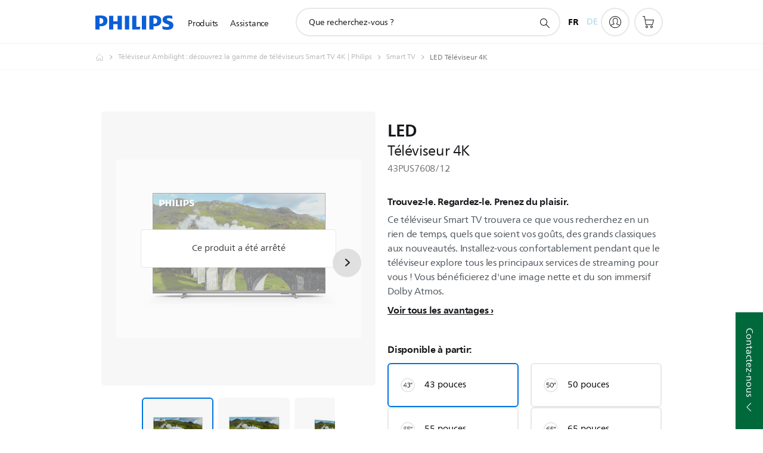

--- FILE ---
content_type: text/html;charset=utf-8
request_url: https://www.philips.ch/fr/c-p/43PUS7608_12/7600-series-televiseur-4k
body_size: 60113
content:
<!DOCTYPE HTML><html lang="fr-ch" dir="ltr" class="no-js non-ie" xmlns:wb="http://open.weibo.com/wb"> <head> <meta charset="utf-8"> <meta name="viewport" content="width=device-width, initial-scale=1"> <script>LUX=function(){function n(){return Date.now?Date.now():+new Date}var r,t=n(),a=window.performance||{},e=a.timing||{activationStart:0,navigationStart:(null===(r=window.LUX)||void 0===r?void 0:r.ns)||t};function i(){return a.now?(r=a.now(),Math.floor(r)):n()-e.navigationStart;var r}(LUX=window.LUX||{}).ac=[],LUX.addData=function(n,r){return LUX.cmd(["addData",n,r])},LUX.cmd=function(n){return LUX.ac.push(n)},LUX.getDebug=function(){return[[t,0,[]]]},LUX.init=function(){return LUX.cmd(["init"])},LUX.mark=function(){for(var n=[],r=0;r<arguments.length;r++)n[r]=arguments[r];if(a.mark)return a.mark.apply(a,n);var t=n[0],e=n[1]||{};void 0===e.startTime&&(e.startTime=i());LUX.cmd(["mark",t,e])},LUX.markLoadTime=function(){return LUX.cmd(["markLoadTime",i()])},LUX.measure=function(){for(var n=[],r=0;r<arguments.length;r++)n[r]=arguments[r];if(a.measure)return a.measure.apply(a,n);var t,e=n[0],o=n[1],u=n[2];t="object"==typeof o?n[1]:{start:o,end:u};t.duration||t.end||(t.end=i());LUX.cmd(["measure",e,t])},LUX.send=function(){return LUX.cmd(["send"])},LUX.ns=t;var o=LUX;return window.LUX_ae=[],window.addEventListener("error",(function(n){window.LUX_ae.push(n)})),o}();</script> <script>!function(){var e=document.cookie.split("; ").find(function(e){return e.startsWith("notice_gdpr_prefs=")});if(e){var t=e.split("=")[1].split(/[,:\s]+/);t.includes("1")&&((n=document.createElement("script")).src="https://cdn.speedcurve.com/js/lux.js?id=33353111",n.async=!0,n.crossOrigin="anonymous",document.head.appendChild(n))}}();</script> <script>LUX.label="Product Detail";</script> <link rel="preconnect" href="https://www.googletagmanager.com"> <link rel="preconnect" href="https://images.philips.com"> <link rel="preconnect" href="https://consent.trustarc.com/"> <link rel="preconnect" href="https://philipselectronicsne.tt.omtrdc.net" crossorigin="use-credentials"> <link rel="preconnect" href="https://www.googleoptimize.com"> <link rel="preload" href="/etc/philips/clientlibs/foundation-base/clientlibs-css-rb2014/fonts/neuefrutigerworld-1.20.0-w02/NeueFrutigerWorldW02-Book.woff2" as="font" type="font/woff2" media="(min-width:701px)" crossorigin> <link rel="preload" href="/etc/philips/clientlibs/foundation-base/clientlibs-css-rb2014/fonts/neuefrutigerworld-1.20.0-w02/NeueFrutigerWorldW02-Bold.woff2" as="font" type="font/woff2" media="(min-width:701px)" crossorigin> <link rel="preload" href="/etc/philips/clientlibs/foundation-base/clientlibs-css-rb2014/fonts/neuefrutigerworld-1.20.0-w02/NeueFrutigerWorldW02-Light.woff2" as="font" type="font/woff2" media="(min-width:701px)" crossorigin> <link rel="preload" href="/etc/philips/clientlibs/foundation-base/clientlibs-css-rb2014/fonts/philips-global-icon-font/philips-global-icon-font-v2.8.woff2" as="font" type="font/woff2" crossorigin> <link rel="preload" href="/etc/philips/clientlibs/foundation-base/clientlibs-css-rb2014/fonts/philips-global-icon-font/philips-global-icon-font-32-v2.8.woff2" as="font" type="font/woff2" crossorigin> <script> window.dtm=window.dtm || {};
dtm.dnt=false; </script> <title>LED Téléviseur 4K 43PUS7608/12 | Philips</title> <meta name="description" content="43 pouces - Ce téléviseur Smart TV trouvera ce que vous recherchez en un rien de temps, quels que soient vos goûts, des grands classiques aux nouveautés. Installez-vous confortablement pendant que le téléviseur explore tous les principaux services de streaming pour vous ! Vous bénéficierez d&#039;une image nette et du son immersif Dolby Atmos."> <meta name="keywords" content="Téléviseur, Smart TV, 43PUS7608/12, Téléviseur 4K"> <meta name="PHILIPS.CONTEXT.LOCALE" content="fr_ch"> <meta name="PHILIPS.CONTEXT.CM.ENABLE" content="true"><meta name="PS_CARDTYPE" content="generic"> <meta name="PS_CONTENTTYPE_KEY" content="product"> <meta name="PS_CONTENTTYPE" content="Produit"> <meta name="PS_FILTER_CONTENTTYPE" content="Produits"> <meta name="PS_CONTENTGROUP" content="Produits"> <meta name="PS_TITLE" content="LED Téléviseur 4K"> <meta name="PS_SUBTITLE" content=""> <meta name="PS_BODYTEXT" content="43 pouces - Ce téléviseur Smart TV trouvera ce que vous recherchez en un rien de temps, quels que soient vos goûts, des grands classiques aux nouveautés. Installez-vous confortablement pendant que le téléviseur explore tous les principaux services de streaming pour vous ! Vous bénéficierez d&#039;une image nette et du son immersif Dolby Atmos."> <meta name="PS_IMAGE" content="https://images.philips.com/is/image/philipsconsumer/ca7436a7406946928e44afaf00fb4d09?$pnglarge$"> <meta name="PS_PRODUCT_CONSUMER_STATUS" content="SUPPORT"> <meta name="PS_DTN" content="43PUS7608/12"> <meta name="PS_QUICKLINK_1_LABEL" content="Aperçu"> <meta name="PS_QUICKLINK_1_LINK" content="https://www.philips.ch/fr/c-p/43PUS7608_12/7600-series-televiseur-4k"> <meta name="PS_QUICKLINK_2_LABEL" content="Spécificités"> <meta name="PS_QUICKLINK_2_LINK" content="https://www.philips.ch/fr/c-p/43PUS7608_12/7600-series-televiseur-4k/aperçu#specifications"> <meta name="PS_QUICKLINK_3_LABEL" content="Avis"> <meta name="PS_QUICKLINK_3_LINK" content="https://www.philips.ch/fr/c-p/43PUS7608_12/7600-series-televiseur-4k/aperçu#reviews"> <meta name="PS_QUICKLINK_4_LABEL" content="Assistance"> <meta name="PS_QUICKLINK_4_LINK" content="https://www.philips.ch/fr/c-p/43PUS7608_12/7600-series-televiseur-4k/aide#reviews"> <meta name="PS_AVERAGE_RATING" content="2.9552417"> <meta name="PS_RATINGS" content="67"> <meta name="PS_GTIN" content="8718863036860"> <meta name="PS_PRODUCT_RANK" content="99"> <meta name="PS_PRODUCT_GROUP" content="Image et son"> <meta name="PS_PRODUCT_CATEGORY" content="Téléviseur"> <meta name="PS_PRODUCT_SUBCATEGORY" content="Smart TV"> <meta name="PS_PRODUCT_PRICE" content="599.0"> <meta name="PS_PRODUCT_CURRENCY" content="CHF"> <meta name="PS_PRODUCT_TYPE" content="NORMAL"> <meta name="PS_PRODUCT_VERSIONS" content="T&eacute;l&eacute;viseur 108&nbsp;cm (43&quot;)| Prend en charge les formats HDR| Son Dolby&nbsp;Atmos| Philips Smart&nbsp;TV"> <meta name="PS_DATE" content="2023-04-17T00:00:00.000+02:00"> <meta name="PS_PRODUCT_SHOPAVAILABILITY" content="false"> <meta name="PS_PRODUCT_ACCESSORY" content="false"> <meta name="PS_ACCESSORY_CTNS" content=""> <meta name="PS_PRODUCT_SOLD_ON_PHILIPS" content="false"> <meta name="PS_PRODUCT_PROMOTION" content="false"> <meta name="PS_PRODUCT_SHOPDISCOUNT" content="false"> <meta name="PS_SHOP_ENABLED" content="true"> <meta name="PS_PRODUCT_GROUP_ID" content="SOUND_AND_VISION_GR"> <meta name="PS_PRODUCT_CATEGORY_ID" content="TV_CA"> <meta name="PS_PRODUCT_SUBCATEGORY_ID" content="SMART_TV_SU"> <meta name="PHILIPS.METRICS.DIVISION" content="CP"> <meta name="PHILIPS.METRICS.SECTION" content="main"> <meta name="PHILIPS.METRICS.COUNTRY" content="ch"> <meta name="PHILIPS.METRICS.LANGUAGE" content="fr"> <meta name="PHILIPS.METRICS.CATALOGTYPE" content="consumer"> <meta name="PHILIPS.METRICS.PRODUCTGROUP" content="sound_and_vision"> <meta name="PHILIPS.METRICS.PRODUCTCATEGORY" content="tv"> <meta name="PHILIPS.METRICS.PRODUCTSUBCATEGORY" content="smart_tv"> <meta name="PHILIPS.METRICS.PRODUCTID" content="43pus7608_12"> <meta name="PHILIPS.METRICS.PAGENAME" content="43pus7608_12:overview"> <meta property="og:title" content="Acheter le Philips LED Téléviseur 4K 43PUS7608/12 Téléviseur 4K"> <meta property="og:description" content="Ce téléviseur Smart TV trouvera ce que vous recherchez en un rien de temps, quels que soient vos goûts, des grands classiques aux nouveautés. Installez-vous confortablement pendant que le téléviseur explore tous les principaux services de streaming pour vous ! Vous bénéficierez d&#039;une image nette et du son immersif Dolby Atmos."> <meta property="og:type" content="product"> <meta property="og:url" content="https://www.philips.ch/fr/c-p/43PUS7608_12/7600-series-televiseur-4k"> <meta property="og:site_name" content="Philips"> <meta property="twitter:label2" content="Téléviseur"> <meta property="twitter:data2" content="Smart TV"> <script> window.philips = window.philips || {};



philips.context = {
    sector: 'CP',
    isAuthorMode: 'false',
    
    locale: {
        country: 'ch',
        language: 'fr',
        currency: 'CHF',
        code: 'fr_CH'
    },
    productCatalog: {
        ctn: '43pus7608/12',
        catalogType: 'consumer',
        productGroup: 'sound_and_vision',
        productCategory: 'tv',
        productSubCategory: 'smart_tv',
        shopEnabled : 'false',
        price: "'CHF 599.00|CHF'",
        
        stars: '2.9552417/5.0|67',
        reviews: '67',
        
        inStock: '',
    },
     productCatalogId:
    {
        ctn: '43PUS7608/12',
        groupId: 'SOUND_AND_VISION_GR',
        categoryId: 'TV_CA',
        subcategoryId: 'SMART_TV_SU',
    },
    page: {
        section: 'main',
        pageName: '43pus7608/12:overview',
        pageType: 'product_detail',
        pageSubType: 'overview',
        pageDetail: 'NORMAL',
        tags: '',
        infoType: '',
        trackingGroup: 'D2C-WEB-UPF-Product',
    },
    url: {
        repositoryPath: '/content/B2C/fr_CH/product-catalog/so/televiseur/smart-tv/43PUS7608_12',
        findSimilarProductsLink: 'https://www.philips.ch/fr/c-m-so/televiseur/smart-tv/dernier',
        
        personalizationUrl:'https://www.philips.ch/fr/c-p/43PUS7608_12/7600-series-televiseur-4k'
    }
}; </script> <script src="/a1l4rgpa1fx2crzaqh/s3ns3t0g4k288vipw56.js"></script> <script src="/a1l4rgpa1fx2crzaqh/t1l6vgru59xvprnlz0ll.js" defer></script> <link rel="canonical" href="https://www.philips.ch/fr/c-p/43PUS7608_12/7600-series-televiseur-4k"/> <link rel="alternate" href="https://www.philips.ch/c-p/43PUS7608_12/7600-series-4k-tv" hreflang="de-ch"/> <link rel="apple-touch-icon" href="/etc/philips/clientlibs/foundation-base/clientlibs-css/img/favicon/favicon-hd.png"> <link rel="icon" type="image/svg+xml" href="/etc/philips/clientlibs/foundation-base/clientlibs-css/img/favicon/favicon.svg"> <link rel="icon" type="image/png" href="/etc/philips/clientlibs/foundation-base/clientlibs-css/img/favicon/favicon-192x192.png" sizes="192x192"> <link rel="icon" type="image/png" href="/etc/philips/clientlibs/foundation-base/clientlibs-css/img/favicon/favicon-96x96.png" sizes="96x96"> <link rel="icon" type="image/png" href="/etc/philips/clientlibs/foundation-base/clientlibs-css/img/favicon/favicon-32x32.png" sizes="32x32"> <link rel="icon" type="image/png" href="/etc/philips/clientlibs/foundation-base/clientlibs-css/img/favicon/favicon-16x16.png" sizes="16x16"> <meta name="msapplication-TileColor" content="#ffffff"> <meta name="msapplication-TileImage" content="/etc/philips/clientlibs/foundation-base/clientlibs-css/img/favicon/favicon-hd.png"> <script id="product-schema" data-shoppub-eop="" data-shop="false" type="application/ld+json"> {"@type":"Product","@context":"http://schema.org/","name":"Téléviseur 4K","url":"https://www.philips.ch/fr/c-p/43PUS7608_12/7600-series-televiseur-4k","image":["https://images.philips.com/is/image/philipsconsumer/ca7436a7406946928e44afaf00fb4d09"],"description":"Ce téléviseur Smart TV trouvera ce que vous recherchez en un rien de temps, quels que soient vos goûts, des grands classiques aux nouveautés. Installez-vous confortablement pendant que le téléviseur explore tous les principaux services de streaming pour vous ! Vous bénéficierez d'une image nette et du son immersif Dolby Atmos.","sku":"43PUS7608/12","mpn":"43PUS7608/12","gtin13":"8718863036860","brand":{"@type":"Thing","name":"Philips"}}</script> <script type="text/javascript"> (function(){(function(l,u,C){var O=[],P=[],f={_version:"3.6.0",_config:{classPrefix:"test-",enableClasses:!0,enableJSClass:!0,usePrefixes:!0},_q:[],on:function(e,t){var n=this;setTimeout(function(){t(n[e])},0)},addTest:function(e,t,n){P.push({name:e,fn:t,options:n})},addAsyncTest:function(e){P.push({name:null,fn:e})}},s=function(){};s.prototype=f,s=new s,s.addTest("svg",!!u.createElementNS&&!!u.createElementNS("http://www.w3.org/2000/svg","svg").createSVGRect),s.addTest("localstorage",function(){var e="modernizr";try{return localStorage.setItem(e,e),localStorage.removeItem(e),!0}catch{return!1}});var w=f._config.usePrefixes?" -webkit- -moz- -o- -ms- ".split(" "):["",""];f._prefixes=w;function v(e,t){return typeof e===t}function F(){var e,t,n,r,i,a,o;for(var p in P)if(P.hasOwnProperty(p)){if(e=[],t=P[p],t.name&&(e.push(t.name.toLowerCase()),t.options&&t.options.aliases&&t.options.aliases.length))for(n=0;n<t.options.aliases.length;n++)e.push(t.options.aliases[n].toLowerCase());for(r=v(t.fn,"function")?t.fn():t.fn,i=0;i<e.length;i++)a=e[i],o=a.split("."),o.length===1?s[o[0]]=r:(s[o[0]]&&!(s[o[0]]instanceof Boolean)&&(s[o[0]]=new Boolean(s[o[0]])),s[o[0]][o[1]]=r),O.push((r?"":"no-")+o.join("-"))}}var g=u.documentElement,_=g.nodeName.toLowerCase()==="svg";function A(e){var t=g.className,n=s._config.classPrefix||"";if(_&&(t=t.baseVal),s._config.enableJSClass){var r=new RegExp("(^|\\s)"+n+"no-js(\\s|$)");t=t.replace(r,"$1"+n+"js$2")}s._config.enableClasses&&(t+=" "+n+e.join(" "+n),_?g.className.baseVal=t:g.className=t)}var j="Moz O ms Webkit",L=f._config.usePrefixes?j.toLowerCase().split(" "):[];f._domPrefixes=L;var T;(function(){var e={}.hasOwnProperty;!v(e,"undefined")&&!v(e.call,"undefined")?T=function(t,n){return e.call(t,n)}:T=function(t,n){return n in t&&v(t.constructor.prototype[n],"undefined")}})(),f._l={},f.on=function(e,t){this._l[e]||(this._l[e]=[]),this._l[e].push(t),s.hasOwnProperty(e)&&setTimeout(function(){s._trigger(e,s[e])},0)},f._trigger=function(e,t){if(this._l[e]){var n=this._l[e];setTimeout(function(){var r,i;for(r=0;r<n.length;r++)i=n[r],i(t)},0),delete this._l[e]}};function q(e,t){if(typeof e=="object")for(var n in e)T(e,n)&&q(n,e[n]);else{e=e.toLowerCase();var r=e.split("."),i=s[r[0]];if(r.length==2&&(i=i[r[1]]),typeof i<"u")return s;t=typeof t=="function"?t():t,r.length==1?s[r[0]]=t:(s[r[0]]&&!(s[r[0]]instanceof Boolean)&&(s[r[0]]=new Boolean(s[r[0]])),s[r[0]][r[1]]=t),A([(t&&t!=!1?"":"no-")+r.join("-")]),s._trigger(e,t)}return s}s._q.push(function(){f.addTest=q});function y(){return typeof u.createElement!="function"?u.createElement(arguments[0]):_?u.createElementNS.call(u,"http://www.w3.org/2000/svg",arguments[0]):u.createElement.apply(u,arguments)}s.addTest("canvas",function(){var e=y("canvas");return!!(e.getContext&&e.getContext("2d"))});var k="CSS"in l&&"supports"in l.CSS,G="supportsCSS"in l;s.addTest("supports",k||G);function J(){var e=u.body;return e||(e=y(_?"svg":"body"),e.fake=!0),e}function z(e,t,n,r){var i="modernizr",a,o,p,c,m=y("div"),d=J();if(parseInt(n,10))for(;n--;)p=y("div"),p.id=r?r[n]:i+(n+1),m.appendChild(p);return a=y("style"),a.type="text/css",a.id="s"+i,(d.fake?d:m).appendChild(a),d.appendChild(m),a.styleSheet?a.styleSheet.cssText=e:a.appendChild(u.createTextNode(e)),m.id=i,d.fake&&(d.style.background="",d.style.overflow="hidden",c=g.style.overflow,g.style.overflow="hidden",g.appendChild(d)),o=t(m,e),d.fake?(d.parentNode.removeChild(d),g.style.overflow=c,g.offsetHeight):m.parentNode.removeChild(m),!!o}var V=function(){var e=l.matchMedia||l.msMatchMedia;return e?function(t){var n=e(t);return n&&n.matches||!1}:function(t){var n=!1;return z("@media "+t+" { #modernizr { position: absolute; } }",function(r){n=(l.getComputedStyle?l.getComputedStyle(r,null):r.currentStyle).position=="absolute"}),n}}();f.mq=V;var X=f.testStyles=z;s.addTest("touchevents",function(){return!!("ontouchstart"in l||l.DocumentTouch&&u instanceof DocumentTouch)});var R=f._config.usePrefixes?j.split(" "):[];f._cssomPrefixes=R;function W(e,t){return!!~(""+e).indexOf(t)}function B(e){return e.replace(/([a-z])-([a-z])/g,function(t,n,r){return n+r.toUpperCase()}).replace(/^-/,"")}var N=function(e){var t=w.length,n=l.CSSRule,r;if(typeof n>"u")return C;if(!e)return!1;if(e=e.replace(/^@/,""),r=e.replace(/-/g,"_").toUpperCase()+"_RULE",r in n)return"@"+e;for(var i=0;i<t;i++){var a=w[i],o=a.toUpperCase()+"_"+r;if(o in n)return"@-"+a.toLowerCase()+"-"+e}return!1};f.atRule=N;function H(e,t){return function(){return e.apply(t,arguments)}}function Z(e,t,n){var r;for(var i in e)if(e[i]in t)return n===!1?e[i]:(r=t[e[i]],v(r,"function")?H(r,n||t):r);return!1}var I={elem:y("modernizr")};s._q.push(function(){delete I.elem});var h={style:I.elem.style};s._q.unshift(function(){delete h.style});function U(e){return e.replace(/([A-Z])/g,function(t,n){return"-"+n.toLowerCase()}).replace(/^ms-/,"-ms-")}function K(e,t,n){var r;if("getComputedStyle"in l){r=getComputedStyle.call(l,e,t);var i=l.console;if(r!==null)n&&(r=r.getPropertyValue(n));else if(i){var a=i.error?"error":"log";i[a].call(i,"getComputedStyle returning null, its possible modernizr test results are inaccurate")}}else r=!t&&e.currentStyle&&e.currentStyle[n];return r}function Q(e,t){var n=e.length;if("CSS"in l&&"supports"in l.CSS){for(;n--;)if(l.CSS.supports(U(e[n]),t))return!0;return!1}else if("CSSSupportsRule"in l){for(var r=[];n--;)r.push("("+U(e[n])+":"+t+")");return r=r.join(" or "),z("@supports ("+r+") { #modernizr { position: absolute; } }",function(i){return K(i,null,"position")=="absolute"})}return C}function D(e,t,n,r){if(r=v(r,"undefined")?!1:r,!v(n,"undefined")){var i=Q(e,n);if(!v(i,"undefined"))return i}for(var a,o,p,c,m,d=["modernizr","tspan","samp"];!h.style&&d.length;)a=!0,h.modElem=y(d.shift()),h.style=h.modElem.style;function E(){a&&(delete h.style,delete h.modElem)}for(p=e.length,o=0;o<p;o++)if(c=e[o],m=h.style[c],W(c,"-")&&(c=B(c)),h.style[c]!==C)if(!r&&!v(n,"undefined")){try{h.style[c]=n}catch{}if(h.style[c]!=m)return E(),t=="pfx"?c:!0}else return E(),t=="pfx"?c:!0;return E(),!1}var Y=f.testProp=function(e,t,n){return D([e],C,t,n)};function x(e,t,n,r,i){var a=e.charAt(0).toUpperCase()+e.slice(1),o=(e+" "+R.join(a+" ")+a).split(" ");return v(t,"string")||v(t,"undefined")?D(o,t,r,i):(o=(e+" "+L.join(a+" ")+a).split(" "),Z(o,t,n))}f.testAllProps=x;function S(e,t,n){return x(e,C,C,t,n)}f.testAllProps=S,s.addTest("flexbox",S("flexBasis","1px",!0)),s.addTest("csstransforms",function(){return navigator.userAgent.indexOf("Android 2.")===-1&&S("transform","scale(1)",!0)}),s.addTest("csstransforms3d",function(){return!!S("perspective","1px",!0)}),s.addTest("csstransitions",S("transition","all",!0)),s.addTest("appearance",S("appearance"));var b=f.prefixed=function(e,t,n){return e.indexOf("@")===0?N(e):(e.indexOf("-")!=-1&&(e=B(e)),t?x(e,t,n):x(e,"pfx"))};s.addTest("fullscreen",!!(b("exitFullscreen",u,!1)||b("cancelFullScreen",u,!1))),s.addTest("objectfit",!!b("objectFit"),{aliases:["object-fit"]}),F(),A(O),delete f.addTest,delete f.addAsyncTest;for(var M=0;M<s._q.length;M++)s._q[M]();l.Modernizr=s})(window,document),window.Modernizr.addTest("correctvh",function(){return!navigator.userAgent.match(/(iPad|iPhone);.*CPU.*OS (6|7)_\d/i)}),window.Modernizr.addTest("touch",function(){return window.Modernizr.touchevents}),window.Modernizr.addTest("ipad",function(){return!!navigator.userAgent.match(/iPad/i)}),window.Modernizr.addTest("iphone",function(){return!!navigator.userAgent.match(/iPhone/i)}),window.Modernizr.addTest("ipod",function(){return!!navigator.userAgent.match(/iPod/i)}),window.Modernizr.addTest("ios",function(){return window.Modernizr.ipad||window.Modernizr.ipod||window.Modernizr.iphone}),function(){var l=document.documentElement,u="no-js";window.Modernizr._config.classPrefix&&l.className.indexOf(u)>-1&&(l.className=l.className.replace(u,window.Modernizr._config.classPrefix+"js"))}(),function(){window.sessionStorage&&window.sessionStorage.getItem("philips.hideRecallBanner")==="true"&&document.documentElement.classList.add("pv-hrb")}()})(); </script><link rel="stylesheet" href="/etc/designs/b2c-seamless-theme/clientlibs.min.251208.css" type="text/css"> <script type="application/json" class="pv-d2c-search__translations"> {"translations":{"d2c-search.more-tab":"Assistance, etc.","d2c-search.versuni-lp-card-vacuum-link":"https://www.home-appliances.philips/ch/fr/u/floor-care-vacuums-mops","d2c-search.search-empty":"Recherche vide","d2c-search.sort-by-date-asc":"Date (ordre croissant)","d2c-search.versuni-lp-name":"Versuni (Philips Domestic Appliances)","d2c-search.popular-support-topics-title":"Rubriques d'assistance","d2c-search.filter-rating-value":"{0} et plus","d2c-search.help-banner-title":"Trouver des produits de santé, hospitaliers et de l'assistance","d2c-search.suggested-results":"Résultats suggérés","TBD":"En stock","d2c-search.versuni-lp-card-climate-link":"https://www.home-appliances.philips/ch/fr/u/climate-care","d2c-search.filter-range-max":"Max","d2c-search.versuni-lp-card-kitchen-link":"https://www.home-appliances.philips/ch/fr/u/kitchen-appliances","d2c-search.versuni-lp-card-home-link":"https://www.home.id/fr-CH/support","d2c-search.sort-by-date-desc":"Date (ordre décroissant)\n","d2c-search.no-result-for-search":"Désolé. Aucun résultat trouvé. ","d2c-search.nmore":"Plus","d2c-search.add-to-cart-btn":"Ajouter au panier","d2c-search.search-results-for":"Résultats de la recherche pour","d2c-search.tab.modal.option.support":"Trouver de l'aide pour un produit","d2c-search.versuni-lp-card-pet-title":"Appareils pour animaux","d2c-search.versuni-lp-title":"Il semble que vous cherchiez des produits électroménagers","d2c-search.tab.modal.list.label":"Que recherchez-vous ?\n","d2c-search.overall-rating":"Note globale","d2c-search.bundle-discount-label":"Réduction de lot","d2c-search.recently-viewed-title":"Éléments que vous avez récemment consultés","d2c-search.filter-rating-title":"Note des clients","d2c-search.versuni-lp-card-coffee-link":"https://www.home-appliances.philips/ch/fr/u/coffee-machines","d2c-search.submit-search-box":"Soumettre la recherche","d2c-search.sort-by-size-asc":"Taille (ordre croissant)\n","d2c-search.filters-title":"Filtres","d2c-search.sort-by-alphabetical-desc":"Alphabétique (de Z à A)\n","d2c-search.help-banner-cta-link":"https://www.philips.fr/healthcare","d2c-search.versuni-lp-card-garden-link":"https://www.home-appliances.philips/ch/fr/u/garden-care","d2c-search.tab.modal.option.products":"Découvrir les produits à acheter","d2c-search.versuni-lp-card-home-title":"Assistance & Service après-vente","d2c-search.sort-by-relevance":"Pertinence","d2c-search.filter-price-title":"Prix","d2c-search.help-banner-desc":"Échographie, moniteurs, imagerie et plus encore"," d2c-search.more-tab":"Assistance, etc.","d2c-search.sort-by-newest":"Le(s) plus récent(s)","d2c-search.versuni-lp-card-kitchen-title":"Appareils pour la cuisine","d2c-search.popular-categories-title":"Peut-être que tu cherches ceci:","d2c-search.clear":"Effacer","d2c-search.help-suggestions-title":"Suggestions","d2c-search.products-tab":"Acheter\n","d2c-search.versuni-lp-card-climate-title":"Qualité de l’Air","d2c-search-added-to-cart-btn":"Ajouté au panier","d2c-search.refurbishment-label":"Produits reconditionnés","d2c-search.sort-by-size-desc":"Taille (ordre décroissant)\n","d2c-search.search-box-sitewide":"Dans tout le site\n","d2c-search.filter-apply-all":"Appliquer les filtres","d2c-search.what-look-for":"Que recherchez-vous ?","d2c-search.sort-by-price-high-to-low":"Prix (le plus élevé)","d2c-search.try-different-search":"Essayez une autre recherche.","d2c-search.notify-me-btn":"M'avertir","d2c-search.versuni-lp-card-vacuum-title":"Aspirateurs & balais lavants","d2c-search.versuni-lp-card-coffee-title":"Machines à café","d2c-search.filter-price-range":"Prix {0} - {1}","d2c-search.sort-by-alphabetical-asc":"Alphabétique (de A à Z)\n","d2c-search.versuni-lp-card-ironing-link":"https://www.home-appliances.philips/ch/fr/u/garment-care-ironing","d2c-search.versuni-lp-card-ironing-title":"Entretien du linge","d2c-search.sort-by-rating":"Note","d2c-search.help-banner-cta-text":"Rendez-vous sur Philips.com/healthcare","d2c-search.search-box-label":"Recherche sur le site","d2c-search.tab.modal.title\n":"Recherche","d2c-search.filter-range-min":"Min","d2c-search.filter-availability-in-stock":"En stock","d2c-search.versuni-lp-card-pet-link":"https://www.home-appliances.philips/ch/fr/u/pet-care","d2c-search.versuni-lp-card-garden-title":"Entretien du jardin","d2c-search.versuni-lp-description":"Nous avons déplacé nos produits pour la maison vers un nouveau site ! Vous cherchez l’un d’eux ?","d2c-search.filter-availability-title":"Disponibilité","d2c-search.help-suggestions-1":"Veuillez vérifier l’orthographe de chaque mot.","d2c-search.help-suggestions-3":"Rechercher par nom de produit (par exemple, Airfryer, Sonicare).","d2c-search.help-suggestions-2":"Faites une recherche par référence de produit (ex. : HD9240/90, L2BO/00).","d2c-search.added-to-cart-btn":"Ajouté au panier","d2c-search.help-suggestions-4":"Essayez d'autres mots-clés.","d2c-search.filter-clear-all":"Effacer les filtres","d2c-search.sort-by-price-low-to-high":"Prix (le plus bas)"}} </script></head> <body class="productdetailspage " style=" " data-country="CH" data-language="fr" data-locale="fr_CH"> <!--<noindex>--> <!-- HEADER SECTION START --> <div class="genericheaderpage basepage page"><div class="header n02v3-header-a n02v3-header component-base"> <header class="p-n02v3 p-layout-row p-n02v3__hamburger--close
     
     
    default pv-padding-block-end--m
     
     
     p-n02v3__multilang 
     p-n02v3__shop 
    p-n02v3__usp-banner--active 
    p-n02v3--b2c
    p-n02v3--show-search-field
    
     "
        data-n25="false"
        data-n25-mobile="false"
        data-flyout-links="{&quot;howToRegister&quot;:&quot;https://www.philips.ch/fr/myphilips/register-your-product&quot;,&quot;myProducts&quot;:&quot;/fr/myphilips#/my-products&quot;,&quot;registerProduct&quot;:&quot;/fr/myphilips#/register-new-product/search&quot;,&quot;myDashboard&quot;:&quot;/fr/myphilips#/my-home&quot;,&quot;login&quot;:&quot;/fr/myphilips&quot;,&quot;myAccount&quot;:&quot;https://www.philips.ch/fr/myphilips/register-product#tab\u003duser&quot;,&quot;signUp&quot;:&quot;https://www.philips.ch/fr/myphilips/login#tab\u003dsign-up&quot;}"
        data-is-fixed-height="true"
        data-is-stock-indicator = "inherit"
        data-stock-market=""
        data-stock-indicator-api = "https://tools.eurolandir.com/tools/pricefeed/xmlirmultiiso5.aspx?companyid=2522"
        data-shop-site=""> <div class="p-n02v3__top-banner" data-shop-error-message="En raison de la maintenance programmée, il est actuellement impossible d'effectuer des achats. Merci de réessayer dans quelques heures.
"> <div class="geodetectionbar tc53-geo-detection-bar"> <div class="p-tc53-geo-detection-bar" data-current-page-path='/content/B2C/fr_CH/product-catalog/so/televiseur/smart-tv/43PUS7608_12'> <script type="text/x-handlebars-template" data-template="tc53-geo-detection-bar-template"> <div class="p-notification-bar p-navigation" > <span class="p-text p-direction-ltr"> <label class="p-label" >This page is also available in</label> <a  data-track-type="track-conversion" data-track-name="interaction"  data-track-description="link:geo_detection" class="p-anchor-geobar" href="{{url}}">{{urlLinkName}}</a> </span> <button class="p-close p-square p-inverted p-icon-close p-small" aria-label="Fermer"></button> </div> </script> </div> </div> <div class="p-n02v3__usp-banner-wrapper  p-hidden p-n02v3__usp-banner-wrapper--xs-s-hidden"> <ul class="p-n02v3__usp-banner p-layout-inner p-cell-gutter
                                                 p-n02v3__usp-banner--col4"> <li class="p-n02v3__usp-banner-item"> <div class="gc23v2-1 gc23v2-icon component-base"> <div class="p-gc23v2-icon  
         p-icon-with-text
		
		
         p-row-gutter  "> <!--googleoff: anchor--> <a class="" data-track-type="track-conversion" data-track-name="interaction" data-track-compid="gc23v2" data-track-description="link:subscribe_newsletter" href="https://www.philips.ch/fr/c-w/promotions/klarna-promotion.html" target="_self" title="(ouvre dans la même fenêtre)" rel="" aria-label=""> <i class="p-icon-coins"
							aria-label="foundation-base.gc23.p-icon-coins"></i> <div class="p-gc23v2-icon-text"> <p>Payez plus tard avec Klarna</p> </div> </a> <!--googleon: anchor--> </div> </div> </li> <li class="p-n02v3__usp-banner-item"> <div class="gc23v2-2 gc23v2-icon component-base"> <div class="p-gc23v2-icon  
         p-icon-with-text
		
		
         p-row-gutter  "> <!--googleoff: anchor--> <a class="" data-track-type="track-conversion" data-track-name="interaction" data-track-compid="gc23v2" data-track-description="icon:philips_member" href="https://www.philips.ch/fr/c-e/member" target="_self" title="(ouvre dans la même fenêtre)" rel="" aria-label=""> <i class="p-icon-envelope"
							aria-label="icône de l'enveloppe"></i> <div class="p-gc23v2-icon-text"> <p>Offres réservées aux membres Philips</p> </div> </a> <!--googleon: anchor--> </div> </div> </li> <li class="p-n02v3__usp-banner-item"> <div class="gc23v2-3 gc23v2-icon component-base"> <div class="p-gc23v2-icon  
         p-icon-with-text
		
		
         p-row-gutter  "> <i class="p-icon-transport-truck"
							aria-label="icône de camion de transport"></i> <div class="p-gc23v2-icon-text"> <p><a href="https://www.philips.ch/fr/c-w/support-home/online-store-faq.html#slide_delivery_faq">Livraison gratuite dès 40CHF d’achat</a></p> </div> </div> </div> </li> <li class="p-n02v3__usp-banner-item"> <div class="gc23v2-4 gc23v2-icon component-base"> <div class="p-gc23v2-icon  
         p-icon-with-text
		
		
         p-row-gutter  "> <!--googleoff: anchor--> <a class="" data-track-type="track-conversion" data-track-name="interaction" data-track-compid="gc23v2" data-track-description="link_sign" href="https://www.philips.ch/fr/c-w/support-home/online-store-faq#slide_returns" target="_self" title="(ouvre dans la même fenêtre)" rel="" aria-label=""> <i class="p-icon-returns"
							aria-label="foundation-base.gc23.p-icon-returns"></i> <div class="p-gc23v2-icon-text"> <p>Retour gratuit sous 30 jours</p> </div> </a> <!--googleon: anchor--> </div> </div> </li> </ul> </div> </div> <div class="p-n02v3__inner"> <div class="p-layout-inner"> <div class="p-n02v3__shape"> <a href='https://www.philips.ch/fr' title="Page d'accueil" class="p-n02v3__shapelink"> <div class="p-n02v3__shape-wrapper"> <svg width="131" height="24" viewBox="0 0 131 24" fill="none" xmlns="http://www.w3.org/2000/svg"> <path d="M44.4019 0.480751V23.5192H37.3709V14.4601H30.0545V23.5192H23.0235V0.480751H30.0545V9.63756H37.3709V0.480751H44.4019ZM68.8676 18.892V0.480751H61.8366V23.5192H74.5465L75.6056 18.892H68.8601H68.8676ZM56.6385 0.480751H49.6075V23.5192H56.6385V0.480751ZM85.1455 0.480751H78.1145V23.5192H85.1455V0.480751ZM119.82 6.36244C119.82 5.10798 121.074 4.52958 123.095 4.52958C125.311 4.52958 127.715 5.01033 129.36 5.68639L128.781 0.676056C126.948 0.292958 125.311 0 122.329 0C116.65 0 112.789 2.2385 112.789 6.94085C112.789 15.0385 123.771 13.4009 123.771 17.1568C123.771 18.5991 122.712 19.3728 120.113 19.3728C117.799 19.3728 114.238 18.5991 112.12 17.5399L112.894 22.8432C115.012 23.6169 117.904 24 120.218 24C126.092 24 130.907 22.0695 130.907 16.2854C130.907 8.5784 119.827 10.0207 119.827 6.35493L119.82 6.36244ZM110.67 8.77371C110.67 14.6554 106.524 18.0282 99.9812 18.0282H97.4798V23.5192H90.4488V0.480751C92.8601 0.187794 96.2254 0 99.0197 0C106.246 0 110.678 2.31361 110.678 8.77371H110.67ZM103.737 8.87136C103.737 5.97934 102.1 4.34178 98.6291 4.34178C98.2685 4.34178 97.8854 4.34178 97.4723 4.36432V13.8817H98.6291C102.287 13.8817 103.737 11.861 103.737 8.87136ZM20.2291 8.77371C20.2291 14.6554 16.0901 18.0282 9.53991 18.0282H7.0385V23.5192H0V0.480751C2.41127 0.187794 5.77653 0 8.57089 0C15.7972 0 20.2216 2.31361 20.2216 8.77371H20.2291ZM13.2883 8.87136C13.2883 5.97934 11.6507 4.34178 8.18779 4.34178C7.82723 4.34178 7.44413 4.34178 7.03099 4.36432V13.8817H8.18779C11.846 13.8817 13.2883 11.861 13.2883 8.87136Z" fill="#0B5ED7"/> </svg> </div> </a> </div> </div> <nav class="p-n02v3__menu"> <div class="p-n02v3__mobiletopbg" aria-hidden="true"></div> <div class="p-n02v3__mobilebottombg" aria-hidden="true"></div> <div class="p-n02v3__m1bg"> <div class="p-n02v3__mwrap"> <div class="p-n02v3__m1title"></div> <ul class="p-n02v3__m1"> <li class="p-n02v3__mli p-n02v3__products p-m-1
                                
                                "> <a href="#" class="p-n02v3__mlink" data-track-type="track-nav-nena" data-track-compid="n02v3" data-track-navid="header" data-track-navdest="consumer:produits"> <span class="p-n02v3__m1item pv-heading pv-body--s pv-bold">Produits</span> </a> <div class="p-n02v3__m2bg p-n02v3__miconbg p-n02v3__m2bg--products p-n02v3__mbg--hidden
                                    "> <div class="p-n02v3__mwrap"> <div class="p-n02v3__mtitle"> <div class="p-n02v3__mback">Menu principal</div> <div class="p-n02v3__listtitle "> <div class="p-n02v3__mclose"><button class="p-icon-close" arial-label="Menu principal" ></button></div> <div class="pv-heading pv-body--m pv-bold">Produits</div> </div> </div> <ul class="p-n02v3__m2 p-n02v3__micon"> <li class="p-n02v3__mli p-m-1-1 p-n02v3__group
                                                        "> <a href="#" class="p-n02v3__mlink" data-track-type="track-nav-nena" data-track-compid="n02v3" data-track-navid="header" data-track-navdest="consumer:produits:soins_corporels"> <span class="p-icon-personalcare--32 p-n02v3__m2icon"></span> <span class="pv-heading pv-body--s pv-bold p-n02v3__m2text">Soins corporels</span> </a> <div class="p-n02v3__m3bg p-n02v3__mflyout p-n02v3__mbg--hidden
                                                            " data-bg-level="3"> <div class="p-n02v3__mwrap"> <div class="p-n02v3__mtitle p-n02v3__t--col14"> <div class="p-n02v3__mback">Menu principal</div> <div class="p-n02v3__listtitle "> <div class="p-n02v3__mclose"><button class="p-icon-close"
                                                                                                        arial-label="Menu principal"></button></div> <div class="pv-heading pv-body--m pv-bold">Soins corporels</div> </div> </div> <ul class="p-n02v3__m3 p-n02v3__m--col14"> <li class="p-n02v3__mli p-n02v3__mli--subgroup p-m-1-1-1
                    "> <a href='#' class="p-n02v3__mlink"><span class="pv-heading pv-body--s">Pour les femmes</span></a> <div class="p-n02v3__m4bg
                        " data-bg-level="4"> <div class="p-n02v3__mwrap"> <div class="p-n02v3__mtitle p-n02v3__t--col34"> <div class="p-n02v3__mback">Soins corporels</div> <div class="p-n02v3__listtitle "> <div class="p-n02v3__mclose"><button class="p-icon-close"
                                                                       arial-label="Retour"></button></div> <a href="https://www.philips.ch/fr/c-e/beauty.html" class="p-n02v3__mlink" data-track-type="track-nav-nena" data-track-compid="n02v3" data-track-navid="header" data-track-navdest="consumer:produits:pe:soins_corporels:pour_les_femmes"> <span class="pv-heading pv-body--m pv-bold p-xs-hidden p-s-hidden p-m-hidden">Pour les femmes</span> <span class="pv-heading pv-body--m pv-bold p-l-hidden">Pour les femmes</span></a> </div> </div> <ul class="p-n02v3__m4
            p-n02v3__m--col24
            "> <li class="p-n02v3__mli p-n02v3__mli--cat p-m-1-1-1-1
             "> <a target="" href='https://www.philips.ch/fr/c-m-pe/lumea-ipl' class="p-n02v3__mlink p-n02v3__mlink--no-childs" data-track-type="track-nav-nena" data-track-compid="n02v3" data-track-navid="header" data-track-navdest="consumer:produits:pe:soins_corporels:pour_les_femmes:lumea-ipl-nav"> <span class="pv-heading pv-body--s"> Lumea IPL </span> </a> </li> <li class="p-n02v3__mli p-n02v3__mli--cat p-m-1-1-1-2
             "> <a target="" href='https://www.philips.ch/fr/c-m-pe/epilation/satinelle-epilator' class="p-n02v3__mlink p-n02v3__mlink--no-childs" data-track-type="track-nav-nena" data-track-compid="n02v3" data-track-navid="header" data-track-navdest="consumer:produits:pe:soins_corporels:pour_les_femmes:plate-forme-sbd-nav"> <span class="pv-heading pv-body--s"> Épilateurs </span> </a> </li> <li class="p-n02v3__mli p-n02v3__mli--cat p-m-1-1-1-3
             "> <a target="" href='https://www.philips.ch/fr/c-m-pe/coiffure/seche-cheveux' class="p-n02v3__mlink p-n02v3__mlink--no-childs" data-track-type="track-nav-nena" data-track-compid="n02v3" data-track-navid="header" data-track-navdest="consumer:produits:pe:soins_corporels:pour_les_femmes:tous-les-appareils-de-cuisine-nav"> <span class="pv-heading pv-body--s"> Sèche-cheveux </span> </a> </li> <li class="p-n02v3__mli p-n02v3__mli--cat p-m-1-1-1-4
             "> <a target="" href='https://www.philips.ch/fr/c-m-pe/coiffure/boucleur-automatique-procare' class="p-n02v3__mlink p-n02v3__mlink--no-childs" data-track-type="track-nav-nena" data-track-compid="n02v3" data-track-navid="header" data-track-navdest="consumer:produits:pe:soins_corporels:pour_les_femmes:conseils-pour-des-personnes-allergiques"> <span class="pv-heading pv-body--s"> Boucleurs </span> </a> </li> <li class="p-n02v3__mli p-n02v3__mli--cat p-m-1-1-1-5
             "> <a target="" href='https://www.philips.ch/fr/c-m-pe/epilation/rasoirs-pour-femmes' class="p-n02v3__mlink p-n02v3__mlink--no-childs" data-track-type="track-nav-nena" data-track-compid="n02v3" data-track-navid="header" data-track-navdest="consumer:produits:pe:soins_corporels:pour_les_femmes:change-filters-nav"> <span class="pv-heading pv-body--s"> Rasoirs électriques féminin </span> </a> </li> <li class="p-n02v3__mli p-n02v3__mli--cat p-m-1-1-1-6
             "> <a target="" href='https://www.philips.ch/fr/c-m-pe/oneblade-taille-stylise-et-rase/oneblade-intimate' class="p-n02v3__mlink p-n02v3__mlink--no-childs" data-track-type="track-nav-nena" data-track-compid="n02v3" data-track-navid="header" data-track-navdest="consumer:produits:pe:soins_corporels:pour_les_femmes:oneblade-intimate-nav"> <span class="pv-heading pv-body--s"> OneBlade Intimate </span> </a> </li> <li class="p-n02v3__mli p-n02v3__mli--cat p-m-1-1-1-7
             "> <a target="" href='https://www.philips.ch/fr/c-m-pe/coiffure/lisseur-moistureprotect' class="p-n02v3__mlink p-n02v3__mlink--no-childs" data-track-type="track-nav-nena" data-track-compid="n02v3" data-track-navid="header" data-track-navdest="consumer:produits:pe:soins_corporels:pour_les_femmes:table-a-repasser-nav"> <span class="pv-heading pv-body--s"> Lisseurs </span> </a> </li> <li class="p-n02v3__mli p-n02v3__mli--cat p-m-1-1-1-8
             "> <a target="" href='https://www.philips.ch/fr/c-m-pe/epilation/tondeuses' class="p-n02v3__mlink p-n02v3__mlink--no-childs" data-track-type="track-nav-nena" data-track-compid="n02v3" data-track-navid="header" data-track-navdest="consumer:produits:pe:soins_corporels:pour_les_femmes:accessoires-de-repassage-nav"> <span class="pv-heading pv-body--s"> Tondeuses bikini </span> </a> </li> <li class="p-n02v3__mli p-n02v3__mli--cat p-m-1-1-1-9
             "> <a target="" href='https://www.philips.ch/fr/c-w/support-home/parts-and-accessories/beauty-replacement-parts.html' class="p-n02v3__mlink p-n02v3__mlink--no-childs" data-track-type="track-nav-nena" data-track-compid="n02v3" data-track-navid="header" data-track-navdest="consumer:produits:pe:soins_corporels:pour_les_femmes:brosse-nettoyante-visapure-nav"> <span class="pv-heading pv-body--s"> Accessoires </span> </a> </li> </ul> </div> </div> </li> <li class="p-n02v3__mli p-n02v3__mli--subgroup p-m-1-1-2
                    "> <a href='#' class="p-n02v3__mlink"><span class="pv-heading pv-body--s">Pour les hommes</span></a> <div class="p-n02v3__m4bg
                        " data-bg-level="4"> <div class="p-n02v3__mwrap"> <div class="p-n02v3__mtitle p-n02v3__t--col34"> <div class="p-n02v3__mback">Soins corporels</div> <div class="p-n02v3__listtitle "> <div class="p-n02v3__mclose"><button class="p-icon-close"
                                                                       arial-label="Retour"></button></div> <div class="pv-heading pv-body--m pv-bold">Pour les hommes</div> </div> </div> <ul class="p-n02v3__m4
            p-n02v3__m--col24
            "> <li class="p-n02v3__mli p-n02v3__mli--cat p-m-1-1-2-1
             "> <a target="" href='https://www.philips.ch/fr/c-m-pe/rasoirs-visage' class="p-n02v3__mlink p-n02v3__mlink--no-childs" data-track-type="track-nav-nena" data-track-compid="n02v3" data-track-navid="header" data-track-navdest="consumer:produits:pe:soins_corporels:pour_les_hommes:rasoirs-nav"> <span class="pv-heading pv-body--s"> Rasoirs </span> </a> </li> <li class="p-n02v3__mli p-n02v3__mli--cat p-m-1-1-2-2
             "> <a target="" href='https://www.philips.ch/fr/c-m-pe/oneblade-taille-stylise-et-rase' class="p-n02v3__mlink p-n02v3__mlink--no-childs" data-track-type="track-nav-nena" data-track-compid="n02v3" data-track-navid="header" data-track-navdest="consumer:produits:pe:soins_corporels:pour_les_hommes:oneblade-nav"> <span class="pv-heading pv-body--s"> OneBlade </span> </a> </li> <li class="p-n02v3__mli p-n02v3__mli--cat p-m-1-1-2-3
             "> <a target="" href='https://www.philips.ch/fr/c-m-pe/oneblade-taille-stylise-et-rase/oneblade-intimate' class="p-n02v3__mlink p-n02v3__mlink--no-childs" data-track-type="track-nav-nena" data-track-compid="n02v3" data-track-navid="header" data-track-navdest="consumer:produits:pe:soins_corporels:pour_les_hommes:oneblade-intimate-nav"> <span class="pv-heading pv-body--s"> OneBlade Intimate </span> </a> </li> <li class="p-n02v3__mli p-n02v3__mli--cat p-m-1-1-2-4
             "> <a target="" href='https://www.philips.ch/fr/c-m-pe/tondeuses-a-barbe-et-multistyles/tondeuse-series-7000-18-en-1' class="p-n02v3__mlink p-n02v3__mlink--no-childs" data-track-type="track-nav-nena" data-track-compid="n02v3" data-track-navid="header" data-track-navdest="consumer:produits:pe:soins_corporels:pour_les_hommes:frischer-atem-dp"> <span class="pv-heading pv-body--s"> Tondeuses multistyles </span> </a> </li> <li class="p-n02v3__mli p-n02v3__mli--cat p-m-1-1-2-5
             "> <a target="" href='https://www.philips.ch/fr/c-m-pe/oneblade-taille-stylise-et-rase' class="p-n02v3__mlink p-n02v3__mlink--no-childs" data-track-type="track-nav-nena" data-track-compid="n02v3" data-track-navid="header" data-track-navdest="consumer:produits:pe:soins_corporels:pour_les_hommes:soin-du-visage-nav"> <span class="pv-heading pv-body--s"> OneBlade </span> </a> </li> <li class="p-n02v3__mli p-n02v3__mli--cat p-m-1-1-2-6
             "> <a target="" href='https://www.philips.ch/fr/c-m-pe/multigroomers' class="p-n02v3__mlink p-n02v3__mlink--no-childs" data-track-type="track-nav-nena" data-track-compid="n02v3" data-track-navid="header" data-track-navdest="consumer:produits:pe:soins_corporels:pour_les_hommes:tondeuses-multistyles-nav"> <span class="pv-heading pv-body--s"> Tondeuses multistyles </span> </a> </li> <li class="p-n02v3__mli p-n02v3__mli--cat p-m-1-1-2-7
             "> <a target="" href='https://www.philips.ch/fr/c-m-pe/tondeuses-nez-oreilles' class="p-n02v3__mlink p-n02v3__mlink--no-childs" data-track-type="track-nav-nena" data-track-compid="n02v3" data-track-navid="header" data-track-navdest="consumer:produits:pe:soins_corporels:pour_les_hommes:tondeuse-nez-nav"> <span class="pv-heading pv-body--s"> Tondeuse nez </span> </a> </li> <li class="p-n02v3__mli p-n02v3__mli--cat p-m-1-1-2-8
             "> <a target="" href='https://www.philips.ch/fr/c-w/support-home/parts-and-accessories/male-grooming-replacement-parts.html' class="p-n02v3__mlink p-n02v3__mlink--no-childs" data-track-type="track-nav-nena" data-track-compid="n02v3" data-track-navid="header" data-track-navdest="consumer:produits:pe:soins_corporels:pour_les_hommes:accessoires-et-pieces-de-rechange-nav"> <span class="pv-heading pv-body--s"> Accessoires et pièces de rechange </span> </a> </li> <li class="p-n02v3__mli p-n02v3__mli--cat p-m-1-1-2-9
             "> <a target="" href='https://www.philips.ch/fr/c-m-pe/tondeuses-a-cheveux' class="p-n02v3__mlink p-n02v3__mlink--no-childs" data-track-type="track-nav-nena" data-track-compid="n02v3" data-track-navid="header" data-track-navdest="consumer:produits:pe:soins_corporels:pour_les_hommes:hair-clippers-nav"> <span class="pv-heading pv-body--s"> Tondeuses à cheveux </span> </a> </li> <li class="p-n02v3__mli p-n02v3__mli--cat p-m-1-1-2-10
             "> <a target="" href='https://www.philips.ch/fr/c-m-pe/tondeuses-corps' class="p-n02v3__mlink p-n02v3__mlink--no-childs" data-track-type="track-nav-nena" data-track-compid="n02v3" data-track-navid="header" data-track-navdest="consumer:produits:pe:soins_corporels:pour_les_hommes:bodygroom-nav"> <span class="pv-heading pv-body--s"> Tondeuses corps </span> </a> </li> <li class="p-n02v3__mli p-n02v3__mli--cat p-m-1-1-2-11
             "> <a target="" href='https://www.philips.ch/fr/c-m-pe/tondeuses-a-barbe' class="p-n02v3__mlink p-n02v3__mlink--no-childs" data-track-type="track-nav-nena" data-track-compid="n02v3" data-track-navid="header" data-track-navdest="consumer:produits:pe:soins_corporels:pour_les_hommes:oneblade-nav"> <span class="pv-heading pv-body--s"> Tondeuse à barbe </span> </a> </li> </ul> </div> </div> </li> <li class="p-n02v3__mli p-n02v3__mli--subgroup p-m-1-1-3
                    "> <a href='#' class="p-n02v3__mlink"><span class="pv-heading pv-body--s">Soins buccale</span></a> <div class="p-n02v3__m4bg
                        " data-bg-level="4"> <div class="p-n02v3__mwrap"> <div class="p-n02v3__mtitle p-n02v3__t--col34"> <div class="p-n02v3__mback">Soins corporels</div> <div class="p-n02v3__listtitle "> <div class="p-n02v3__mclose"><button class="p-icon-close"
                                                                       arial-label="Retour"></button></div> <a href="https://www.philips.ch/fr/c-e/pe/oral-healthcare.html" class="p-n02v3__mlink" data-track-type="track-nav-nena" data-track-compid="n02v3" data-track-navid="header" data-track-navdest="consumer:produits:pe:soins_corporels:soins_buccale"> <span class="pv-heading pv-body--m pv-bold p-xs-hidden p-s-hidden p-m-hidden">Soins buccale</span> <span class="pv-heading pv-body--m pv-bold p-l-hidden">Soins buccale</span></a> </div> </div> <ul class="p-n02v3__m4
            p-n02v3__m--col24
            "> <li class="p-n02v3__mli p-n02v3__mli--cat p-m-1-1-3-1
             "> <a target="" href='https://www.philips.ch/fr/c-m-pe/brosses-a-dents-electriques' class="p-n02v3__mlink p-n02v3__mlink--no-childs" data-track-type="track-nav-nena" data-track-compid="n02v3" data-track-navid="header" data-track-navdest="consumer:produits:pe:soins_corporels:soins_buccale:"> <span class="pv-heading pv-body--s"> Brosses à dents électriques </span> </a> </li> <li class="p-n02v3__mli p-n02v3__mli--cat p-m-1-1-3-2
             "> <a target="" href='https://www.philips.ch/fr/c-m-pe/tetes-de-brosse-a-dents' class="p-n02v3__mlink p-n02v3__mlink--no-childs" data-track-type="track-nav-nena" data-track-compid="n02v3" data-track-navid="header" data-track-navdest="consumer:produits:pe:soins_corporels:soins_buccale:"> <span class="pv-heading pv-body--s"> Têtes de brosse à dents </span> </a> </li> <li class="p-n02v3__mli p-n02v3__mli--cat p-m-1-1-3-3
             "> <a target="" href='https://www.philips.ch/fr/c-m-pe/power-flosser/power-flosser-3000/dernier#availability=instock&filters=POWER_FLOSSER_3000_SU%2CCORDLESS_POWER_FLOSSER_3000_SU' class="p-n02v3__mlink p-n02v3__mlink--no-childs" data-track-type="track-nav-nena" data-track-compid="n02v3" data-track-navid="header" data-track-navdest="consumer:produits:pe:soins_corporels:soins_buccale:power-flosser-nav"> <span class="pv-heading pv-body--s"> Power Flosser </span> </a> </li> <li class="p-n02v3__mli p-n02v3__mli--cat p-m-1-1-3-4
             "> <a target="" href='https://www.philips.ch/fr/c-m-pe/brosses-a-dents-electriques/dernier#availability=instock&filters=PHILIPS_ONE_SONICARE_SU' class="p-n02v3__mlink p-n02v3__mlink--no-childs" data-track-type="track-nav-nena" data-track-compid="n02v3" data-track-navid="header" data-track-navdest="consumer:produits:pe:soins_corporels:soins_buccale:philips-one"> <span class="pv-heading pv-body--s"> Philips One </span> </a> </li> <li class="p-n02v3__mli p-n02v3__mli--cat p-m-1-1-3-5
             "> <a target="" href='https://www.philips.ch/fr/c-m-pe/philips-sonicare-airfloss' class="p-n02v3__mlink p-n02v3__mlink--no-childs" data-track-type="track-nav-nena" data-track-compid="n02v3" data-track-navid="header" data-track-navdest="consumer:produits:pe:soins_corporels:soins_buccale:philips-sonicare-airfloss-nav"> <span class="pv-heading pv-body--s"> Nettoyage interdentaire </span> </a> </li> <li class="p-n02v3__mli p-n02v3__mli--cat p-m-1-1-3-6
             "> <a target="" href='https://www.philips.ch/fr/c-m-pe/haleine-fraiche' class="p-n02v3__mlink p-n02v3__mlink--no-childs" data-track-type="track-nav-nena" data-track-compid="n02v3" data-track-navid="header" data-track-navdest="consumer:produits:pe:soins_corporels:soins_buccale:philips-sonicare-breathrx-nav"> <span class="pv-heading pv-body--s"> Haleine fraîche </span> </a> </li> <li class="p-n02v3__mli p-n02v3__mli--cat p-m-1-1-3-7
             "> <a target="" href='https://www.philips.ch/fr/c-m-pe/eclaircissement-des-dents' class="p-n02v3__mlink p-n02v3__mlink--no-childs" data-track-type="track-nav-nena" data-track-compid="n02v3" data-track-navid="header" data-track-navdest="consumer:produits:pe:soins_corporels:soins_buccale:ohc-platform-nav"> <span class="pv-heading pv-body--s"> Philips ZOOM! </span> </a> </li> <li class="p-n02v3__mli p-n02v3__mli--cat p-m-1-1-3-8
             "> <a target="" href='https://www.philips.ch/fr/c-w/support-home/parts-and-accessories/oral-healthcare-replacement-parts.html' class="p-n02v3__mlink p-n02v3__mlink--no-childs" data-track-type="track-nav-nena" data-track-compid="n02v3" data-track-navid="header" data-track-navdest="consumer:produits:pe:soins_corporels:soins_buccale:accessoires-nav"> <span class="pv-heading pv-body--s"> Accessoires </span> </a> </li> </ul> </div> </div> </li> <li class="p-n02v3__mli p-n02v3__mli--subgroup p-m-1-1-4
                    "> <a href='#' class="p-n02v3__mlink"><span class="pv-heading pv-body--s">Santé</span></a> <div class="p-n02v3__m4bg
                        " data-bg-level="4"> <div class="p-n02v3__mwrap"> <div class="p-n02v3__mtitle p-n02v3__t--col34"> <div class="p-n02v3__mback">Soins corporels</div> <div class="p-n02v3__listtitle "> <div class="p-n02v3__mclose"><button class="p-icon-close"
                                                                       arial-label="Retour"></button></div> <div class="pv-heading pv-body--m pv-bold">Santé</div> </div> </div> <ul class="p-n02v3__m4
            p-n02v3__m--col24
            "> <li class="p-n02v3__mli p-n02v3__mli--cat p-m-1-1-4-1
             "> <a target="" href='https://www.philips.ch/fr/c-m-pe/luminotherapie' class="p-n02v3__mlink p-n02v3__mlink--no-childs" data-track-type="track-nav-nena" data-track-compid="n02v3" data-track-navid="header" data-track-navdest="consumer:produits:pe:soins_corporels:santé:"> <span class="pv-heading pv-body--s"> Luminothérapie </span> </a> </li> </ul> </div> </div> </li> <li class="p-n02v3__mli p-n02v3__mli--subgroup p-m-1-1-5
                    "> <a href='#' class="p-n02v3__mlink"><span class="pv-heading pv-body--s">Durabilité</span></a> <div class="p-n02v3__m4bg
                        " data-bg-level="4"> <div class="p-n02v3__mwrap"> <div class="p-n02v3__mtitle p-n02v3__t--col34"> <div class="p-n02v3__mback">Soins corporels</div> <div class="p-n02v3__listtitle "> <div class="p-n02v3__mclose"><button class="p-icon-close"
                                                                       arial-label="Retour"></button></div> <a href="https://www.philips.ch/fr/c-e/sustainability/durabilite.html" class="p-n02v3__mlink" data-track-type="track-nav-nena" data-track-compid="n02v3" data-track-navid="header" data-track-navdest="consumer:produits:pe:soins_corporels:durabilité"> <span class="pv-heading pv-body--m pv-bold p-xs-hidden p-s-hidden p-m-hidden">Durabilité</span> <span class="pv-heading pv-body--m pv-bold p-l-hidden">Durabilité</span></a> </div> </div> <ul class="p-n02v3__m4
            p-n02v3__m--col24
            "> <li class="p-n02v3__mli p-n02v3__mli--cat p-m-1-1-5-1
             "> <a target="" href='https://www.philips.ch/fr/c-e/sustainability/durabilite/fabriquer-des-produits-eco-responsables.html' class="p-n02v3__mlink p-n02v3__mlink--no-childs" data-track-type="track-nav-nena" data-track-compid="n02v3" data-track-navid="header" data-track-navdest="consumer:produits:pe:soins_corporels:durabilité:sustainable-product-innovation-nav"> <span class="pv-heading pv-body--s"> Innovation produits durables </span> </a> </li> <li class="p-n02v3__mli p-n02v3__mli--cat p-m-1-1-5-2
             "> <a target="" href='https://www.philips.ch/fr/c-e/boutique/refurbished-products.html' class="p-n02v3__mlink p-n02v3__mlink--no-childs" data-track-type="track-nav-nena" data-track-compid="n02v3" data-track-navid="header" data-track-navdest="consumer:produits:pe:soins_corporels:durabilité:refurbished-products-nav"> <span class="pv-heading pv-body--s"> Produits reconditionnés </span> </a> </li> </ul> </div> </div> </li> </ul> </div> </div> </li> <li class="p-n02v3__mli p-m-1-2 p-n02v3__group
                                                        "> <a href="#" class="p-n02v3__mlink" data-track-type="track-nav-nena" data-track-compid="n02v3" data-track-navid="header" data-track-navdest="consumer:produits:appareils_domestiques"> <span class="p-icon-household--32 p-n02v3__m2icon"></span> <span class="pv-heading pv-body--s pv-bold p-n02v3__m2text">Appareils domestiques</span> </a> <div class="p-n02v3__m3bg p-n02v3__mflyout p-n02v3__mbg--hidden
                                                            " data-bg-level="3"> <div class="p-n02v3__mwrap"> <div class="p-n02v3__mtitle p-n02v3__t--col14"> <div class="p-n02v3__mback">Menu principal</div> <div class="p-n02v3__listtitle "> <div class="p-n02v3__mclose"><button class="p-icon-close"
                                                                                                        arial-label="Menu principal"></button></div> <div class="pv-heading pv-body--m pv-bold">Appareils domestiques</div> </div> </div> <ul class="p-n02v3__m3 p-n02v3__m--col14"> <li class="p-n02v3__mli p-n02v3__mli--subgroup p-m-1-2-1
                    "> <a href='#' class="p-n02v3__mlink"><span class="pv-heading pv-body--s">Produits domestiques</span></a> <div class="p-n02v3__m4bg
                        " data-bg-level="4"> <div class="p-n02v3__mwrap"> <div class="p-n02v3__mtitle p-n02v3__t--col34"> <div class="p-n02v3__mback">Appareils domestiques</div> <div class="p-n02v3__listtitle "> <div class="p-n02v3__mclose"><button class="p-icon-close"
                                                                       arial-label="Retour"></button></div> <div class="pv-heading pv-body--m pv-bold">Produits domestiques</div> </div> </div> <ul class="p-n02v3__m4
            p-n02v3__m--col24
            "> <li class="p-n02v3__mli p-n02v3__mli--cat p-m-1-2-1-1
             "> <a target="_blank" href='https://www.home-appliances.philips/ch/fr/u/kitchen-appliances?utm_source=philips.ch/fr&utm_medium=referral&utm_campaign=nav-menu' class="p-n02v3__mlink p-n02v3__mlink--no-childs" data-track-type="track-nav-nena" data-track-compid="n02v3" data-track-navid="header" data-track-navdest="consumer:produits:ho:appareils_domestiques:produits_domestiques:kitchen-appliances"> <span class="pv-heading pv-body--s"> Appareils pour la cuisine <span class="p-icon-external-link"></span> </span> </a> </li> <li class="p-n02v3__mli p-n02v3__mli--cat p-m-1-2-1-2
             "> <a target="_blank" href='https://www.home-appliances.philips/ch/fr/u/coffee-machines?utm_source=philips.ch/fr&utm_medium=referral&utm_campaign=nav-menu' class="p-n02v3__mlink p-n02v3__mlink--no-childs" data-track-type="track-nav-nena" data-track-compid="n02v3" data-track-navid="header" data-track-navdest="consumer:produits:ho:appareils_domestiques:produits_domestiques:coffee-machines"> <span class="pv-heading pv-body--s"> Machines à café <span class="p-icon-external-link"></span> </span> </a> </li> <li class="p-n02v3__mli p-n02v3__mli--cat p-m-1-2-1-3
             "> <a target="_blank" href='https://www.home-appliances.philips/ch/fr/u/floor-care-vacuums-mops?utm_source=philips.ch/fr&utm_medium=referral&utm_campaign=nav-menu' class="p-n02v3__mlink p-n02v3__mlink--no-childs" data-track-type="track-nav-nena" data-track-compid="n02v3" data-track-navid="header" data-track-navdest="consumer:produits:ho:appareils_domestiques:produits_domestiques:floor-care-vacuums-mops"> <span class="pv-heading pv-body--s"> Aspirateurs & balais lavants <span class="p-icon-external-link"></span> </span> </a> </li> <li class="p-n02v3__mli p-n02v3__mli--cat p-m-1-2-1-4
             "> <a target="_blank" href='https://www.home-appliances.philips/ch/fr/u/garment-care-ironing?utm_source=philips.ch/fr&utm_medium=referral&utm_campaign=nav-menu' class="p-n02v3__mlink p-n02v3__mlink--no-childs" data-track-type="track-nav-nena" data-track-compid="n02v3" data-track-navid="header" data-track-navdest="consumer:produits:ho:appareils_domestiques:produits_domestiques:garment-care-ironing"> <span class="pv-heading pv-body--s"> Entretien du linge <span class="p-icon-external-link"></span> </span> </a> </li> <li class="p-n02v3__mli p-n02v3__mli--cat p-m-1-2-1-5
             "> <a target="_blank" href='https://www.home-appliances.philips/ch/fr/u/climate-care?utm_source=philips.ch/fr&utm_medium=referral&utm_campaign=nav-menu' class="p-n02v3__mlink p-n02v3__mlink--no-childs" data-track-type="track-nav-nena" data-track-compid="n02v3" data-track-navid="header" data-track-navdest="consumer:produits:ho:appareils_domestiques:produits_domestiques:climate-care"> <span class="pv-heading pv-body--s"> Qualité de l’Air <span class="p-icon-external-link"></span> </span> </a> </li> <li class="p-n02v3__mli p-n02v3__mli--cat p-m-1-2-1-6
             "> <a target="_blank" href='https://www.home-appliances.philips/ch/fr/u/pet-care?utm_source=philips.ch/fr&utm_medium=referral&utm_campaign=nav-menu' class="p-n02v3__mlink p-n02v3__mlink--no-childs" data-track-type="track-nav-nena" data-track-compid="n02v3" data-track-navid="header" data-track-navdest="consumer:produits:ho:appareils_domestiques:produits_domestiques:pet-care"> <span class="pv-heading pv-body--s"> Appareils pour animaux <span class="p-icon-external-link"></span> </span> </a> </li> <li class="p-n02v3__mli p-n02v3__mli--cat p-m-1-2-1-7
             "> <a target="_blank" href='https://www.home-appliances.philips/ch/fr/u/garden-care?utm_source=philips.ch/fr&utm_medium=referral&utm_campaign=nav-menu' class="p-n02v3__mlink p-n02v3__mlink--no-childs" data-track-type="track-nav-nena" data-track-compid="n02v3" data-track-navid="header" data-track-navdest="consumer:produits:ho:appareils_domestiques:produits_domestiques:garden-care"> <span class="pv-heading pv-body--s"> Entretien du jardin <span class="p-icon-external-link"></span> </span> </a> </li> <li class="p-n02v3__mli p-n02v3__mli--cat p-m-1-2-1-8
             "> <a target="_blank" href='https://www.home-appliances.philips/ch/fr/c/black-friday-deals-offers' class="p-n02v3__mlink p-n02v3__mlink--no-childs" data-track-type="track-nav-nena" data-track-compid="n02v3" data-track-navid="header" data-track-navdest="consumer:produits:ho:appareils_domestiques:produits_domestiques:blackfriday-navi"> <span class="pv-heading pv-body--s"> Black Friday <span class="p-icon-external-link"></span> </span> </a> </li> </ul> </div> </div> </li> <li class="p-n02v3__mli p-n02v3__mli--subgroup p-m-1-2-2
                    "> <a href='#' class="p-n02v3__mlink"><span class="pv-heading pv-body--s">Protection de l'eau</span></a> <div class="p-n02v3__m4bg
                        " data-bg-level="4"> <div class="p-n02v3__mwrap"> <div class="p-n02v3__mtitle p-n02v3__t--col34"> <div class="p-n02v3__mback">Appareils domestiques</div> <div class="p-n02v3__listtitle "> <div class="p-n02v3__mclose"><button class="p-icon-close"
                                                                       arial-label="Retour"></button></div> <div class="pv-heading pv-body--m pv-bold">Protection de l'eau</div> </div> </div> <ul class="p-n02v3__m4
            p-n02v3__m--col24
            "> <li class="p-n02v3__mli p-n02v3__mli--cat p-m-1-2-2-1
             "> <a target="" href='https://www.philips.ch/fr/c-m-ho/solutions-pour-eau-de-boisson' class="p-n02v3__mlink p-n02v3__mlink--no-childs" data-track-type="track-nav-nena" data-track-compid="n02v3" data-track-navid="header" data-track-navdest="consumer:produits:ho:appareils_domestiques:protection_de_l'eau:drinking-water-solutions-nav"> <span class="pv-heading pv-body--s"> Solutions d'eau potable </span> </a> </li> </ul> </div> </div> </li> <li class="p-n02v3__mli p-n02v3__mli--subgroup p-m-1-2-3
                    "> <a href='#' class="p-n02v3__mlink"><span class="pv-heading pv-body--s">Sécurité intelligente</span></a> <div class="p-n02v3__m4bg
                        " data-bg-level="4"> <div class="p-n02v3__mwrap"> <div class="p-n02v3__mtitle p-n02v3__t--col34"> <div class="p-n02v3__mback">Appareils domestiques</div> <div class="p-n02v3__listtitle "> <div class="p-n02v3__mclose"><button class="p-icon-close"
                                                                       arial-label="Retour"></button></div> <div class="pv-heading pv-body--m pv-bold">Sécurité intelligente</div> </div> </div> <ul class="p-n02v3__m4
            p-n02v3__m--col24
            "> <li class="p-n02v3__mli p-n02v3__mli--cat p-m-1-2-3-1
             "> <a target="" href='https://www.philips.ch/fr/c-m-so/visiophone' class="p-n02v3__mlink p-n02v3__mlink--no-childs" data-track-type="track-nav-nena" data-track-compid="n02v3" data-track-navid="header" data-track-navdest="consumer:produits:ho:appareils_domestiques:sécurité_intelligente:video-intercoms-nav"> <span class="pv-heading pv-body--s"> Interphones vidéo </span> </a> </li> <li class="p-n02v3__mli p-n02v3__mli--cat p-m-1-2-3-2
             "> <a target="" href='https://www.philips.ch/fr/c-m-ho/securite-intelligente/dernier' class="p-n02v3__mlink p-n02v3__mlink--no-childs" data-track-type="track-nav-nena" data-track-compid="n02v3" data-track-navid="header" data-track-navdest="consumer:produits:ho:appareils_domestiques:sécurité_intelligente:cameras-for-video-intercoms-nav"> <span class="pv-heading pv-body--s"> Caméras pour interphones vidéo </span> </a> </li> <li class="p-n02v3__mli p-n02v3__mli--cat p-m-1-2-3-3
             "> <a target="" href='https://www.philips.ch/fr/c-m-ho/securite-intelligente/dernier' class="p-n02v3__mlink p-n02v3__mlink--no-childs" data-track-type="track-nav-nena" data-track-compid="n02v3" data-track-navid="header" data-track-navdest="consumer:produits:ho:appareils_domestiques:sécurité_intelligente:doorbells-nav"> <span class="pv-heading pv-body--s"> Sonnettes </span> </a> </li> </ul> </div> </div> </li> </ul> </div> </div> </li> <li class="p-n02v3__mli p-m-1-3 p-n02v3__group
                                                        "> <a href="#" class="p-n02v3__mlink" data-track-type="track-nav-nena" data-track-compid="n02v3" data-track-navid="header" data-track-navdest="consumer:produits:image_et_son"> <span class="p-icon-sound-and-vision--32 p-n02v3__m2icon"></span> <span class="pv-heading pv-body--s pv-bold p-n02v3__m2text">Image et son</span> </a> <div class="p-n02v3__m3bg p-n02v3__mflyout p-n02v3__mbg--hidden
                                                            " data-bg-level="3"> <div class="p-n02v3__mwrap"> <div class="p-n02v3__mtitle p-n02v3__t--col14"> <div class="p-n02v3__mback">Menu principal</div> <div class="p-n02v3__listtitle "> <div class="p-n02v3__mclose"><button class="p-icon-close"
                                                                                                        arial-label="Menu principal"></button></div> <div class="pv-heading pv-body--m pv-bold">Image et son</div> </div> </div> <ul class="p-n02v3__m3 p-n02v3__m--col14"> <li class="p-n02v3__mli p-n02v3__mli--subgroup p-m-1-3-1
                    "> <a href='#' class="p-n02v3__mlink"><span class="pv-heading pv-body--s">Téléviseur, moniteur et vidéo</span></a> <div class="p-n02v3__m4bg
                        " data-bg-level="4"> <div class="p-n02v3__mwrap"> <div class="p-n02v3__mtitle p-n02v3__t--col34"> <div class="p-n02v3__mback">Image et son</div> <div class="p-n02v3__listtitle "> <div class="p-n02v3__mclose"><button class="p-icon-close"
                                                                       arial-label="Retour"></button></div> <div class="pv-heading pv-body--m pv-bold">Téléviseur, moniteur et vidéo</div> </div> </div> <ul class="p-n02v3__m4
            p-n02v3__m--col24
            "> <li class="p-n02v3__mli p-n02v3__mli--cat p-m-1-3-1-1
             "> <a target="" href='https://www.philips.ch/fr/c-m-so/televiseur' class="p-n02v3__mlink p-n02v3__mlink--no-childs" data-track-type="track-nav-nena" data-track-compid="n02v3" data-track-navid="header" data-track-navdest="consumer:produits:so:image_et_son:téléviseur,_moniteur_et_vidéo:tv-nav"> <span class="pv-heading pv-body--s"> Téléviseur </span> </a> </li> <li class="p-n02v3__mli p-n02v3__mli--cat p-m-1-3-1-2
             "> <a target="" href='https://www.philips.ch/fr/c-m-so/moniteurs' class="p-n02v3__mlink p-n02v3__mlink--no-childs" data-track-type="track-nav-nena" data-track-compid="n02v3" data-track-navid="header" data-track-navdest="consumer:produits:so:image_et_son:téléviseur,_moniteur_et_vidéo:"> <span class="pv-heading pv-body--s"> Moniteurs </span> </a> </li> <li class="p-n02v3__mli p-n02v3__mli--cat p-m-1-3-1-3
             "> <a target="" href='https://www.philips.ch/fr/c-m-so/projecteurs' class="p-n02v3__mlink p-n02v3__mlink--no-childs" data-track-type="track-nav-nena" data-track-compid="n02v3" data-track-navid="header" data-track-navdest="consumer:produits:so:image_et_son:téléviseur,_moniteur_et_vidéo:"> <span class="pv-heading pv-body--s"> Projecteurs </span> </a> </li> <li class="p-n02v3__mli p-n02v3__mli--cat p-m-1-3-1-4
             "> <a target="" href='https://www.philips.ch/fr/c-m-so/decodeurs' class="p-n02v3__mlink p-n02v3__mlink--no-childs" data-track-type="track-nav-nena" data-track-compid="n02v3" data-track-navid="header" data-track-navdest="consumer:produits:so:image_et_son:téléviseur,_moniteur_et_vidéo:"> <span class="pv-heading pv-body--s"> Décodeurs </span> </a> </li> <li class="p-n02v3__mli p-n02v3__mli--cat p-m-1-3-1-5
             "> <a target="" href='https://www.philips.ch/fr/c-m-so/baladeurs-multimedias' class="p-n02v3__mlink p-n02v3__mlink--no-childs" data-track-type="track-nav-nena" data-track-compid="n02v3" data-track-navid="header" data-track-navdest="consumer:produits:so:image_et_son:téléviseur,_moniteur_et_vidéo:"> <span class="pv-heading pv-body--s"> Baladeurs multimédias </span> </a> </li> <li class="p-n02v3__mli p-n02v3__mli--cat p-m-1-3-1-6
             "> <a target="" href='https://www.philips.ch/fr/c-e/so/guide-d-achat-de-televiseurs.html' class="p-n02v3__mlink p-n02v3__mlink--no-childs" data-track-type="track-nav-nena" data-track-compid="n02v3" data-track-navid="header" data-track-navdest="consumer:produits:so:image_et_son:téléviseur,_moniteur_et_vidéo:television-guide"> <span class="pv-heading pv-body--s"> Guide d'achat de téléviseurs </span> </a> </li> </ul> </div> </div> </li> <li class="p-n02v3__mli p-n02v3__mli--subgroup p-m-1-3-2
                    "> <a href='#' class="p-n02v3__mlink"><span class="pv-heading pv-body--s">Audio</span></a> <div class="p-n02v3__m4bg
                        " data-bg-level="4"> <div class="p-n02v3__mwrap"> <div class="p-n02v3__mtitle p-n02v3__t--col34"> <div class="p-n02v3__mback">Image et son</div> <div class="p-n02v3__listtitle "> <div class="p-n02v3__mclose"><button class="p-icon-close"
                                                                       arial-label="Retour"></button></div> <div class="pv-heading pv-body--m pv-bold">Audio</div> </div> </div> <ul class="p-n02v3__m4
            p-n02v3__m--col24
            "> <li class="p-n02v3__mli p-n02v3__mli--cat p-m-1-3-2-1
             "> <a target="" href='https://www.philips.ch/fr/c-m-so/audio-a-la-maison' class="p-n02v3__mlink p-n02v3__mlink--no-childs" data-track-type="track-nav-nena" data-track-compid="n02v3" data-track-navid="header" data-track-navdest="consumer:produits:so:image_et_son:audio:home-audio"> <span class="pv-heading pv-body--s"> Audio à la Maison </span> </a> </li> <li class="p-n02v3__mli p-n02v3__mli--cat p-m-1-3-2-2
             "> <a target="" href='https://www.philips.ch/fr/c-m-so/barres-de-son-et-audio-domestique' class="p-n02v3__mlink p-n02v3__mlink--no-childs" data-track-type="track-nav-nena" data-track-compid="n02v3" data-track-navid="header" data-track-navdest="consumer:produits:so:image_et_son:audio:soundbars-and-home-theatre-nav"> <span class="pv-heading pv-body--s"> Barres de son et Home Cinema </span> </a> </li> <li class="p-n02v3__mli p-n02v3__mli--cat p-m-1-3-2-3
             "> <a target="" href='https://www.philips.ch/fr/c-m-so/enceintes-sans-fil' class="p-n02v3__mlink p-n02v3__mlink--no-childs" data-track-type="track-nav-nena" data-track-compid="n02v3" data-track-navid="header" data-track-navdest="consumer:produits:so:image_et_son:audio:wireless-speakers"> <span class="pv-heading pv-body--s"> Enceintes sans fil </span> </a> </li> <li class="p-n02v3__mli p-n02v3__mli--cat p-m-1-3-2-4
             "> <a target="" href='https://www.philips.ch/fr/c-m-so/casque' class="p-n02v3__mlink p-n02v3__mlink--no-childs" data-track-type="track-nav-nena" data-track-compid="n02v3" data-track-navid="header" data-track-navdest="consumer:produits:so:image_et_son:audio:headphones"> <span class="pv-heading pv-body--s"> Casque </span> </a> </li> <li class="p-n02v3__mli p-n02v3__mli--cat p-m-1-3-2-5
             "> <a target="" href='https://www.philips.ch/fr/c-m-so/enceintes-de-fete' class="p-n02v3__mlink p-n02v3__mlink--no-childs" data-track-type="track-nav-nena" data-track-compid="n02v3" data-track-navid="header" data-track-navdest="consumer:produits:so:image_et_son:audio:party-speakers"> <span class="pv-heading pv-body--s"> Enceintes de fête </span> </a> </li> <li class="p-n02v3__mli p-n02v3__mli--cat p-m-1-3-2-6
             "> <a target="" href='https://www.philips.ch/fr/c-m-au/audio-pour-voiture' class="p-n02v3__mlink p-n02v3__mlink--no-childs" data-track-type="track-nav-nena" data-track-compid="n02v3" data-track-navid="header" data-track-navdest="consumer:produits:so:image_et_son:audio:"> <span class="pv-heading pv-body--s"> Audio pour voiture </span> </a> </li> <li class="p-n02v3__mli p-n02v3__mli--cat p-m-1-3-2-7
             "> <a target="" href='https://www.philips.ch/fr/c-m-so/enregistreur-vocal' class="p-n02v3__mlink p-n02v3__mlink--no-childs" data-track-type="track-nav-nena" data-track-compid="n02v3" data-track-navid="header" data-track-navdest="consumer:produits:so:image_et_son:audio:"> <span class="pv-heading pv-body--s"> Enregistreur vocal </span> </a> </li> <li class="p-n02v3__mli p-n02v3__mli--cat p-m-1-3-2-8
             "> <a target="" href='https://www.philips.ch/fr/c-e/so/sound-hub.html' class="p-n02v3__mlink p-n02v3__mlink--no-childs" data-track-type="track-nav-nena" data-track-compid="n02v3" data-track-navid="header" data-track-navdest="consumer:produits:so:image_et_son:audio:advice-and-sources-of-inspiration-nav"> <span class="pv-heading pv-body--s"> Conseils et sources d'inspiration </span> </a> </li> </ul> </div> </div> </li> <li class="p-n02v3__mli p-n02v3__mli--subgroup p-m-1-3-3
                    "> <a href='#' class="p-n02v3__mlink"><span class="pv-heading pv-body--s">Communication</span></a> <div class="p-n02v3__m4bg
                        " data-bg-level="4"> <div class="p-n02v3__mwrap"> <div class="p-n02v3__mtitle p-n02v3__t--col34"> <div class="p-n02v3__mback">Image et son</div> <div class="p-n02v3__listtitle "> <div class="p-n02v3__mclose"><button class="p-icon-close"
                                                                       arial-label="Retour"></button></div> <div class="pv-heading pv-body--m pv-bold">Communication</div> </div> </div> <ul class="p-n02v3__m4
            p-n02v3__m--col24
            "> <li class="p-n02v3__mli p-n02v3__mli--cat p-m-1-3-3-1
             "> <a target="" href='https://www.philips.ch/fr/c-m-so/visiophone' class="p-n02v3__mlink p-n02v3__mlink--no-childs" data-track-type="track-nav-nena" data-track-compid="n02v3" data-track-navid="header" data-track-navdest="consumer:produits:so:image_et_son:communication:"> <span class="pv-heading pv-body--s"> Visiophone </span> </a> </li> <li class="p-n02v3__mli p-n02v3__mli--cat p-m-1-3-3-2
             "> <a target="" href='https://www.philips.ch/fr/c-m-so/telephones-fixes' class="p-n02v3__mlink p-n02v3__mlink--no-childs" data-track-type="track-nav-nena" data-track-compid="n02v3" data-track-navid="header" data-track-navdest="consumer:produits:so:image_et_son:communication:"> <span class="pv-heading pv-body--s"> Téléphones fixes </span> </a> </li> </ul> </div> </div> </li> <li class="p-n02v3__mli p-n02v3__mli--subgroup p-m-1-3-4
                    "> <a href='#' class="p-n02v3__mlink"><span class="pv-heading pv-body--s">Accessoires</span></a> <div class="p-n02v3__m4bg
                        " data-bg-level="4"> <div class="p-n02v3__mwrap"> <div class="p-n02v3__mtitle p-n02v3__t--col34"> <div class="p-n02v3__mback">Image et son</div> <div class="p-n02v3__listtitle "> <div class="p-n02v3__mclose"><button class="p-icon-close"
                                                                       arial-label="Retour"></button></div> <div class="pv-heading pv-body--m pv-bold">Accessoires</div> </div> </div> <ul class="p-n02v3__m4
            p-n02v3__m--col24
            "> <li class="p-n02v3__mli p-n02v3__mli--cat p-m-1-3-4-1
             "> <a target="" href='https://www.philips.ch/fr/c-m-so/cables-et-connectivite' class="p-n02v3__mlink p-n02v3__mlink--no-childs" data-track-type="track-nav-nena" data-track-compid="n02v3" data-track-navid="header" data-track-navdest="consumer:produits:so:image_et_son:accessoires:"> <span class="pv-heading pv-body--s"> Connectivité AV </span> </a> </li> <li class="p-n02v3__mli p-n02v3__mli--cat p-m-1-3-4-2
             "> <a target="" href='https://www.philips.ch/fr/c-m-so/solutions-dalimentation' class="p-n02v3__mlink p-n02v3__mlink--no-childs" data-track-type="track-nav-nena" data-track-compid="n02v3" data-track-navid="header" data-track-navdest="consumer:produits:so:image_et_son:accessoires:"> <span class="pv-heading pv-body--s"> Solutions d'alimentation </span> </a> </li> <li class="p-n02v3__mli p-n02v3__mli--cat p-m-1-3-4-3
             "> <a target="" href='https://www.philips.ch/fr/c-m-so/accessoires-mobiles' class="p-n02v3__mlink p-n02v3__mlink--no-childs" data-track-type="track-nav-nena" data-track-compid="n02v3" data-track-navid="header" data-track-navdest="consumer:produits:so:image_et_son:accessoires:"> <span class="pv-heading pv-body--s"> Accessoires mobiles </span> </a> </li> <li class="p-n02v3__mli p-n02v3__mli--cat p-m-1-3-4-4
             "> <a target="" href='https://www.philips.ch/fr/c-m-so/accessoires-pour-ordinateur' class="p-n02v3__mlink p-n02v3__mlink--no-childs" data-track-type="track-nav-nena" data-track-compid="n02v3" data-track-navid="header" data-track-navdest="consumer:produits:so:image_et_son:accessoires:"> <span class="pv-heading pv-body--s"> Accessoires pour ordinateur </span> </a> </li> <li class="p-n02v3__mli p-n02v3__mli--cat p-m-1-3-4-5
             "> <a target="" href='https://www.philips.ch/fr/c-m-so/piles-et-lampes-torches' class="p-n02v3__mlink p-n02v3__mlink--no-childs" data-track-type="track-nav-nena" data-track-compid="n02v3" data-track-navid="header" data-track-navdest="consumer:produits:so:image_et_son:accessoires:piles-et-lampes-torches"> <span class="pv-heading pv-body--s"> Piles et lampes torches </span> </a> </li> <li class="p-n02v3__mli p-n02v3__mli--cat p-m-1-3-4-6
             "> <a target="" href='https://www.philips.ch/fr/c-m-so/accessoires-audio-et-video' class="p-n02v3__mlink p-n02v3__mlink--no-childs" data-track-type="track-nav-nena" data-track-compid="n02v3" data-track-navid="header" data-track-navdest="consumer:produits:so:image_et_son:accessoires:accessoires-audio-et-video"> <span class="pv-heading pv-body--s"> Accessoires audio et vidéo </span> </a> </li> <li class="p-n02v3__mli p-n02v3__mli--cat p-m-1-3-4-7
             "> <a target="" href='https://www.philips.ch/fr/c-m-so/stockage' class="p-n02v3__mlink p-n02v3__mlink--no-childs" data-track-type="track-nav-nena" data-track-compid="n02v3" data-track-navid="header" data-track-navdest="consumer:produits:so:image_et_son:accessoires:stockage"> <span class="pv-heading pv-body--s"> Stockage </span> </a> </li> </ul> </div> </div> </li> </ul> </div> </div> </li> <li class="p-n02v3__mli p-m-1-4 p-n02v3__group
                                                        "> <a href="#" class="p-n02v3__mlink" data-track-type="track-nav-nena" data-track-compid="n02v3" data-track-navid="header" data-track-navdest="consumer:produits:puériculture"> <span class="p-icon-mcc--32 p-n02v3__m2icon"></span> <span class="pv-heading pv-body--s pv-bold p-n02v3__m2text">Puériculture</span> </a> <div class="p-n02v3__m3bg p-n02v3__mflyout p-n02v3__mbg--hidden
                                                            " data-bg-level="3"> <div class="p-n02v3__mwrap"> <div class="p-n02v3__mtitle p-n02v3__t--col14"> <div class="p-n02v3__mback">Menu principal</div> <div class="p-n02v3__listtitle "> <div class="p-n02v3__mclose"><button class="p-icon-close"
                                                                                                        arial-label="Menu principal"></button></div> <div class="pv-heading pv-body--m pv-bold">Puériculture</div> </div> </div> <ul class="p-n02v3__m3 p-n02v3__m--col14"> <li class="p-n02v3__mli p-n02v3__mli--subgroup p-m-1-4-1
                    "> <a href='#' class="p-n02v3__mlink"><span class="pv-heading pv-body--s">Produits Avent</span></a> <div class="p-n02v3__m4bg
                        " data-bg-level="4"> <div class="p-n02v3__mwrap"> <div class="p-n02v3__mtitle p-n02v3__t--col34"> <div class="p-n02v3__mback">Puériculture</div> <div class="p-n02v3__listtitle "> <div class="p-n02v3__mclose"><button class="p-icon-close"
                                                                       arial-label="Retour"></button></div> <div class="pv-heading pv-body--m pv-bold">Produits Avent</div> </div> </div> <ul class="p-n02v3__m4
            p-n02v3__m--col24
            "> <li class="p-n02v3__mli p-n02v3__mli--cat p-m-1-4-1-1
             "> <a target="" href='https://www.philips.ch/fr/c-m-mo/philips-avent-bebe' class="p-n02v3__mlink p-n02v3__mlink--no-childs" data-track-type="track-nav-nena" data-track-compid="n02v3" data-track-navid="header" data-track-navdest="consumer:produits:mo:puériculture:produits_avent:philips-avent-your-baby"> <span class="pv-heading pv-body--s"> Pour les particuliers </span> </a> </li> <li class="p-n02v3__mli p-n02v3__mli--cat p-m-1-4-1-2
             "> <a target="" href='https://www.philips.ch/fr/healthcare/solutions/soins-pour-la-mere-et-l-enfant' class="p-n02v3__mlink p-n02v3__mlink--no-childs" data-track-type="track-nav-nena" data-track-compid="n02v3" data-track-navid="header" data-track-navdest="consumer:produits:mo:puériculture:produits_avent:pour-les-professionnels-nav"> <span class="pv-heading pv-body--s"> Pour les professionnels </span> </a> </li> <li class="p-n02v3__mli p-n02v3__mli--cat p-m-1-4-1-3
             "> <a target="" href='https://www.philips.ch/fr/c-e/mo/guide-des-parents.html' class="p-n02v3__mlink p-n02v3__mlink--no-childs" data-track-type="track-nav-nena" data-track-compid="n02v3" data-track-navid="header" data-track-navdest="consumer:produits:mo:puériculture:produits_avent:guide-des-parents-nav"> <span class="pv-heading pv-body--s"> Guide des parents </span> </a> </li> <li class="p-n02v3__mli p-n02v3__mli--cat p-m-1-4-1-4
             "> <a target="" href='https://www.philips.ch/fr/c-m-ac/produits-de-puericulture' class="p-n02v3__mlink p-n02v3__mlink--no-childs" data-track-type="track-nav-nena" data-track-compid="n02v3" data-track-navid="header" data-track-navdest="consumer:produits:mo:puériculture:produits_avent:accessoires-nav"> <span class="pv-heading pv-body--s"> Accessoires </span> </a> </li> </ul> </div> </div> </li> <li class="p-n02v3__mli p-n02v3__mli--subgroup p-m-1-4-2
                    "> <a href='#' class="p-n02v3__mlink"><span class="pv-heading pv-body--s">Pour les bébés</span></a> <div class="p-n02v3__m4bg
                        " data-bg-level="4"> <div class="p-n02v3__mwrap"> <div class="p-n02v3__mtitle p-n02v3__t--col34"> <div class="p-n02v3__mback">Puériculture</div> <div class="p-n02v3__listtitle "> <div class="p-n02v3__mclose"><button class="p-icon-close"
                                                                       arial-label="Retour"></button></div> <div class="pv-heading pv-body--m pv-bold">Pour les bébés</div> </div> </div> <ul class="p-n02v3__m4
            p-n02v3__m--col24
            "> <li class="p-n02v3__mli p-n02v3__mli--cat p-m-1-4-2-1
             "> <a target="" href='https://www.philips.ch/fr/c-m-mo/tire-laits' class="p-n02v3__mlink p-n02v3__mlink--no-childs" data-track-type="track-nav-nena" data-track-compid="n02v3" data-track-navid="header" data-track-navdest="consumer:produits:mo:puériculture:pour_les_bébés:tire-laits-nav"> <span class="pv-heading pv-body--s"> Tire-laits </span> </a> </li> <li class="p-n02v3__mli p-n02v3__mli--cat p-m-1-4-2-2
             "> <a target="" href='https://www.philips.ch/fr/c-m-mo/biberons-et-tetines' class="p-n02v3__mlink p-n02v3__mlink--no-childs" data-track-type="track-nav-nena" data-track-compid="n02v3" data-track-navid="header" data-track-navdest="consumer:produits:mo:puériculture:pour_les_bébés:biberons-et-tetines-nav"> <span class="pv-heading pv-body--s"> Biberons et tetines </span> </a> </li> <li class="p-n02v3__mli p-n02v3__mli--cat p-m-1-4-2-3
             "> <a target="" href='https://www.philips.ch/fr/c-m-mo/sucettes' class="p-n02v3__mlink p-n02v3__mlink--no-childs" data-track-type="track-nav-nena" data-track-compid="n02v3" data-track-navid="header" data-track-navdest="consumer:produits:mo:puériculture:pour_les_bébés:pacifiers-nav"> <span class="pv-heading pv-body--s"> Sucettes et doudous Soothie pour nouveau-nés et tout-petits </span> </a> </li> <li class="p-n02v3__mli p-n02v3__mli--cat p-m-1-4-2-4
             "> <a target="" href='https://www.philips.ch/fr/c-m-mo/coffrets-cadeaux-bebes-et-debutants' class="p-n02v3__mlink p-n02v3__mlink--no-childs" data-track-type="track-nav-nena" data-track-compid="n02v3" data-track-navid="header" data-track-navdest="consumer:produits:mo:puériculture:pour_les_bébés:"> <span class="pv-heading pv-body--s"> Coffrets cadeaux bébés et débutants </span> </a> </li> <li class="p-n02v3__mli p-n02v3__mli--cat p-m-1-4-2-5
             "> <a target="" href='https://www.philips.ch/fr/c-m-mo/chauffe-biberons-et-sterilisateurs' class="p-n02v3__mlink p-n02v3__mlink--no-childs" data-track-type="track-nav-nena" data-track-compid="n02v3" data-track-navid="header" data-track-navdest="consumer:produits:mo:puériculture:pour_les_bébés:"> <span class="pv-heading pv-body--s"> Chauffe-biberons et stérilisateurs </span> </a> </li> <li class="p-n02v3__mli p-n02v3__mli--cat p-m-1-4-2-6
             "> <a target="" href='https://www.philips.ch/fr/c-m-mo/ecoute-bebes-et-thermometres' class="p-n02v3__mlink p-n02v3__mlink--no-childs" data-track-type="track-nav-nena" data-track-compid="n02v3" data-track-navid="header" data-track-navdest="consumer:produits:mo:puériculture:pour_les_bébés:baby-monitors-thermometers-nav"> <span class="pv-heading pv-body--s"> Écrans audio vidéo et connectés pour bébés </span> </a> </li> </ul> </div> </div> </li> <li class="p-n02v3__mli p-n02v3__mli--subgroup p-m-1-4-3
                    "> <a href='#' class="p-n02v3__mlink"><span class="pv-heading pv-body--s">Pour les enfants</span></a> <div class="p-n02v3__m4bg
                        " data-bg-level="4"> <div class="p-n02v3__mwrap"> <div class="p-n02v3__mtitle p-n02v3__t--col34"> <div class="p-n02v3__mback">Puériculture</div> <div class="p-n02v3__listtitle "> <div class="p-n02v3__mclose"><button class="p-icon-close"
                                                                       arial-label="Retour"></button></div> <div class="pv-heading pv-body--m pv-bold">Pour les enfants</div> </div> </div> <ul class="p-n02v3__m4
            p-n02v3__m--col24
            "> <li class="p-n02v3__mli p-n02v3__mli--cat p-m-1-4-3-1
             "> <a target="" href='https://www.philips.ch/fr/c-m-mo/tasses-anti-fuites' class="p-n02v3__mlink p-n02v3__mlink--no-childs" data-track-type="track-nav-nena" data-track-compid="n02v3" data-track-navid="header" data-track-navdest="consumer:produits:mo:puériculture:pour_les_enfants:children-anti-leak-mugs"> <span class="pv-heading pv-body--s"> Tasses anti-fuites pour enfants </span> </a> </li> <li class="p-n02v3__mli p-n02v3__mli--cat p-m-1-4-3-2
             "> <a target="" href='https://www.philips.ch/fr/c-m-mo/robots-cuiseurs-mixeurs-et-vaisselle' class="p-n02v3__mlink p-n02v3__mlink--no-childs" data-track-type="track-nav-nena" data-track-compid="n02v3" data-track-navid="header" data-track-navdest="consumer:produits:mo:puériculture:pour_les_enfants:"> <span class="pv-heading pv-body--s"> Robots cuiseurs-mixeurs et vaisselle </span> </a> </li> </ul> </div> </div> </li> <li class="p-n02v3__mli p-n02v3__mli--subgroup p-m-1-4-4
                    "> <a href='#' class="p-n02v3__mlink"><span class="pv-heading pv-body--s">Durabilité</span></a> <div class="p-n02v3__m4bg
                        " data-bg-level="4"> <div class="p-n02v3__mwrap"> <div class="p-n02v3__mtitle p-n02v3__t--col34"> <div class="p-n02v3__mback">Puériculture</div> <div class="p-n02v3__listtitle "> <div class="p-n02v3__mclose"><button class="p-icon-close"
                                                                       arial-label="Retour"></button></div> <a href="https://www.philips.ch/fr/c-e/sustainability/durabilite.html" class="p-n02v3__mlink" data-track-type="track-nav-nena" data-track-compid="n02v3" data-track-navid="header" data-track-navdest="consumer:produits:mo:puériculture:durabilité"> <span class="pv-heading pv-body--m pv-bold p-xs-hidden p-s-hidden p-m-hidden">Durabilité</span> <span class="pv-heading pv-body--m pv-bold p-l-hidden">Durabilité</span></a> </div> </div> <ul class="p-n02v3__m4
            p-n02v3__m--col24
            "> <li class="p-n02v3__mli p-n02v3__mli--cat p-m-1-4-4-1
             "> <a target="" href='https://www.philips.ch/fr/c-e/sustainability/durabilite/fabriquer-des-produits-eco-responsables.html' class="p-n02v3__mlink p-n02v3__mlink--no-childs" data-track-type="track-nav-nena" data-track-compid="n02v3" data-track-navid="header" data-track-navdest="consumer:produits:mo:puériculture:durabilité:sustainable-product-innovation-nav"> <span class="pv-heading pv-body--s"> Innovation produits durables </span> </a> </li> <li class="p-n02v3__mli p-n02v3__mli--cat p-m-1-4-4-2
             "> <a target="" href='https://www.philips.ch/fr/c-e/boutique/refurbished-products.html' class="p-n02v3__mlink p-n02v3__mlink--no-childs" data-track-type="track-nav-nena" data-track-compid="n02v3" data-track-navid="header" data-track-navdest="consumer:produits:mo:puériculture:durabilité:refurbished-products-nav"> <span class="pv-heading pv-body--s"> Produits reconditionnés </span> </a> </li> </ul> </div> </div> </li> </ul> </div> </div> </li> <li class="p-n02v3__mli p-m-1-5 p-n02v3__group
                                                        "> <a href="#" class="p-n02v3__mlink" data-track-type="track-nav-nena" data-track-compid="n02v3" data-track-navid="header" data-track-navdest="consumer:produits:éclairage"> <span class="p-icon-light-bulb--32 p-n02v3__m2icon"></span> <span class="pv-heading pv-body--s pv-bold p-n02v3__m2text">Éclairage</span> </a> <div class="p-n02v3__m3bg p-n02v3__mflyout p-n02v3__mbg--hidden
                                                            " data-bg-level="3"> <div class="p-n02v3__mwrap"> <div class="p-n02v3__mtitle p-n02v3__t--col14"> <div class="p-n02v3__mback">Menu principal</div> <div class="p-n02v3__listtitle "> <div class="p-n02v3__mclose"><button class="p-icon-close"
                                                                                                        arial-label="Menu principal"></button></div> <div class="pv-heading pv-body--m pv-bold">Éclairage</div> </div> </div> <ul class="p-n02v3__m3
            p-n02v3__m--col14
            "> <li class="p-n02v3__mli p-n02v3__mli--cat p-m-1-5-1
             "> <a target="" href='https://www.lighting.philips.ch/fr/consumer' class="p-n02v3__mlink p-n02v3__mlink--no-childs" data-track-type="track-nav-nena" data-track-compid="n02v3" data-track-navid="header" data-track-navdest="::li:éclairage:consumer-lighting-nav-item"> <span class="pv-heading pv-body--s"> Éclairage consommateurs </span> </a> </li> <li class="p-n02v3__mli p-n02v3__mli--cat p-m-1-5-2
             "> <a target="" href='https://www.philips-hue.com/fr-ch' class="p-n02v3__mlink p-n02v3__mlink--no-childs" data-track-type="track-nav-nena" data-track-compid="n02v3" data-track-navid="header" data-track-navdest="::li:éclairage:meethue-nav-item"> <span class="pv-heading pv-body--s"> Philips Hue </span> </a> </li> </ul> </div> </div> </li> <li class="p-n02v3__mli p-m-1-6 p-n02v3__group
                                                        "> <a href="#" class="p-n02v3__mlink" data-track-type="track-nav-nena" data-track-compid="n02v3" data-track-navid="header" data-track-navdest="consumer:produits:automobile"> <span class="p-icon-car--32 p-n02v3__m2icon"></span> <span class="pv-heading pv-body--s pv-bold p-n02v3__m2text">Automobile</span> </a> <div class="p-n02v3__m3bg p-n02v3__mflyout p-n02v3__mbg--hidden
                                                            " data-bg-level="3"> <div class="p-n02v3__mwrap"> <div class="p-n02v3__mtitle p-n02v3__t--col14"> <div class="p-n02v3__mback">Menu principal</div> <div class="p-n02v3__listtitle "> <div class="p-n02v3__mclose"><button class="p-icon-close"
                                                                                                        arial-label="Menu principal"></button></div> <div class="pv-heading pv-body--m pv-bold">Automobile</div> </div> </div> <ul class="p-n02v3__m3 p-n02v3__m--col14"> <li class="p-n02v3__mli p-n02v3__mli--subgroup p-m-1-6-1
                    "> <a href='#' class="p-n02v3__mlink"><span class="pv-heading pv-body--s">Chercheur d'ampoule</span></a> <div class="p-n02v3__m4bg
                        " data-bg-level="4"> <div class="p-n02v3__mwrap"> <div class="p-n02v3__mtitle p-n02v3__t--col34"> <div class="p-n02v3__mback">Automobile</div> <div class="p-n02v3__listtitle "> <div class="p-n02v3__mclose"><button class="p-icon-close"
                                                                       arial-label="Retour"></button></div> <div class="pv-heading pv-body--m pv-bold">Chercheur d'ampoule</div> </div> </div> <ul class="p-n02v3__m4
            p-n02v3__m--col24
            "> <li class="p-n02v3__mli p-n02v3__mli--cat p-m-1-6-1-1
             "> <a target="" href='https://www.philips.ch/fr/c-e/au/eclairage-automobile/car-selector-tool.html' class="p-n02v3__mlink p-n02v3__mlink--no-childs" data-track-type="track-nav-nena" data-track-compid="n02v3" data-track-navid="header" data-track-navdest="consumer:produits:au:automobile:chercheur_d'ampoule:car-selector-tool-nav"> <span class="pv-heading pv-body--s"> Outil de recherche de lampe </span> </a> </li> <li class="p-n02v3__mli p-n02v3__mli--cat p-m-1-6-1-2
             "> <a target="" href='https://www.philips.ch/fr/c-m-au/eclairage-automobile/dernier#filters=&sliders=&support=&price=&priceBoxes=&page=&layout=' class="p-n02v3__mlink p-n02v3__mlink--no-childs" data-track-type="track-nav-nena" data-track-compid="n02v3" data-track-navid="header" data-track-navdest="consumer:produits:au:automobile:chercheur_d'ampoule:all-carlights-nav"> <span class="pv-heading pv-body--s"> Tout éclairage automobile </span> </a> </li> </ul> </div> </div> </li> <li class="p-n02v3__mli p-n02v3__mli--subgroup p-m-1-6-2
                    "> <a href='#' class="p-n02v3__mlink"><span class="pv-heading pv-body--s">Éclairages LED</span></a> <div class="p-n02v3__m4bg
                        " data-bg-level="4"> <div class="p-n02v3__mwrap"> <div class="p-n02v3__mtitle p-n02v3__t--col34"> <div class="p-n02v3__mback">Automobile</div> <div class="p-n02v3__listtitle "> <div class="p-n02v3__mclose"><button class="p-icon-close"
                                                                       arial-label="Retour"></button></div> <div class="pv-heading pv-body--m pv-bold">Éclairages LED</div> </div> </div> <ul class="p-n02v3__m4
            p-n02v3__m--col24
            "> <li class="p-n02v3__mli p-n02v3__mli--cat p-m-1-6-2-1
             "> <a target="" href='https://www.philips.ch/fr/c-e/au/eclairage-automobile/eclairage-avant/lampes-led.html' class="p-n02v3__mlink p-n02v3__mlink--no-childs" data-track-type="track-nav-nena" data-track-compid="n02v3" data-track-navid="header" data-track-navdest="consumer:produits:au:automobile:éclairages_led:led-headlights-nav"> <span class="pv-heading pv-body--s"> Ampoules de phares à LED </span> </a> </li> <li class="p-n02v3__mli p-n02v3__mli--cat p-m-1-6-2-2
             "> <a target="" href='https://www.philips.ch/fr/c-e/au/eclairage-automobile/led-signaling-lighting.html' class="p-n02v3__mlink p-n02v3__mlink--no-childs" data-track-type="track-nav-nena" data-track-compid="n02v3" data-track-navid="header" data-track-navdest="consumer:produits:au:automobile:éclairages_led:led-signaling-nav"> <span class="pv-heading pv-body--s"> Signalisation LED </span> </a> </li> </ul> </div> </div> </li> <li class="p-n02v3__mli p-n02v3__mli--subgroup p-m-1-6-3
                    "> <a href='#' class="p-n02v3__mlink"><span class="pv-heading pv-body--s">Éclairage du véhicule</span></a> <div class="p-n02v3__m4bg
                        " data-bg-level="4"> <div class="p-n02v3__mwrap"> <div class="p-n02v3__mtitle p-n02v3__t--col34"> <div class="p-n02v3__mback">Automobile</div> <div class="p-n02v3__listtitle "> <div class="p-n02v3__mclose"><button class="p-icon-close"
                                                                       arial-label="Retour"></button></div> <div class="pv-heading pv-body--m pv-bold">Éclairage du véhicule</div> </div> </div> <ul class="p-n02v3__m4
            p-n02v3__m--col24
            "> <li class="p-n02v3__mli p-n02v3__mli--cat p-m-1-6-3-1
             "> <a target="" href='https://www.philips.ch/fr/c-m-au/eclairage-automobile' class="p-n02v3__mlink p-n02v3__mlink--no-childs" data-track-type="track-nav-nena" data-track-compid="n02v3" data-track-navid="header" data-track-navdest="consumer:produits:au:automobile:éclairage_du_véhicule:car-lights-nav"> <span class="pv-heading pv-body--s"> Éclairage automobile </span> </a> </li> <li class="p-n02v3__mli p-n02v3__mli--cat p-m-1-6-3-2
             "> <a target="" href='https://www.philips.ch/fr/c-m-au/eclairages-pour-poids-lourds' class="p-n02v3__mlink p-n02v3__mlink--no-childs" data-track-type="track-nav-nena" data-track-compid="n02v3" data-track-navid="header" data-track-navdest="consumer:produits:au:automobile:éclairage_du_véhicule:truck-lights-nav1"> <span class="pv-heading pv-body--s"> Éclairage poids lourd </span> </a> </li> <li class="p-n02v3__mli p-n02v3__mli--cat p-m-1-6-3-3
             "> <a target="" href='https://www.philips.ch/fr/c-m-au/eclairage-moto' class="p-n02v3__mlink p-n02v3__mlink--no-childs" data-track-type="track-nav-nena" data-track-compid="n02v3" data-track-navid="header" data-track-navdest="consumer:produits:au:automobile:éclairage_du_véhicule:"> <span class="pv-heading pv-body--s"> Éclairage moto </span> </a> </li> <li class="p-n02v3__mli p-n02v3__mli--cat p-m-1-6-3-4
             "> <a target="" href='https://www.philips.ch/fr/c-m-au/eclairages-additionnels-led' class="p-n02v3__mlink p-n02v3__mlink--no-childs" data-track-type="track-nav-nena" data-track-compid="n02v3" data-track-navid="header" data-track-navdest="consumer:produits:au:automobile:éclairage_du_véhicule:led-auxiliary-nav"> <span class="pv-heading pv-body--s"> Éclairages additionnels LED </span> </a> </li> <li class="p-n02v3__mli p-n02v3__mli--cat p-m-1-6-3-5
             "> <a target="" href='https://www.philips.ch/fr/c-m-au/lampes-dinspection-led' class="p-n02v3__mlink p-n02v3__mlink--no-childs" data-track-type="track-nav-nena" data-track-compid="n02v3" data-track-navid="header" data-track-navdest="consumer:produits:au:automobile:éclairage_du_véhicule:led-inspection-nav"> <span class="pv-heading pv-body--s"> Lampes d'inspection LED </span> </a> </li> </ul> </div> </div> </li> <li class="p-n02v3__mli p-n02v3__mli--subgroup p-m-1-6-4
                    "> <a href='#' class="p-n02v3__mlink"><span class="pv-heading pv-body--s">Santé et bien-être en voiture</span></a> <div class="p-n02v3__m4bg
                        " data-bg-level="4"> <div class="p-n02v3__mwrap"> <div class="p-n02v3__mtitle p-n02v3__t--col34"> <div class="p-n02v3__mback">Automobile</div> <div class="p-n02v3__listtitle "> <div class="p-n02v3__mclose"><button class="p-icon-close"
                                                                       arial-label="Retour"></button></div> <div class="pv-heading pv-body--m pv-bold">Santé et bien-être en voiture</div> </div> </div> <ul class="p-n02v3__m4
            p-n02v3__m--col24
            "> <li class="p-n02v3__mli p-n02v3__mli--cat p-m-1-6-4-1
             "> <a target="" href='https://www.philips.ch/fr/c-e/au/car-air-purifiers/gopure-gp5611.html' class="p-n02v3__mlink p-n02v3__mlink--no-childs" data-track-type="track-nav-nena" data-track-compid="n02v3" data-track-navid="header" data-track-navdest="consumer:produits:au:automobile:santé_et_bien-être_en_voiture:car-air-purifier-nav"> <span class="pv-heading pv-body--s"> Purificateurs d'air pour voiture </span> </a> </li> <li class="p-n02v3__mli p-n02v3__mli--cat p-m-1-6-4-2
             "> <a target="" href='https://www.philips.ch/fr/c-m-au/sante-et-bien-etre-en-voiture/dernier#availability=all&filters=CAR_AROMA_DIFFUSER_SU' class="p-n02v3__mlink p-n02v3__mlink--no-childs" data-track-type="track-nav-nena" data-track-compid="n02v3" data-track-navid="header" data-track-navdest="consumer:produits:au:automobile:santé_et_bien-être_en_voiture:olfapure-nav"> <span class="pv-heading pv-body--s"> Diffuseur de parfums pour voiture </span> </a> </li> </ul> </div> </div> </li> <li class="p-n02v3__mli p-n02v3__mli--subgroup p-m-1-6-5
                    "> <a href='#' class="p-n02v3__mlink"><span class="pv-heading pv-body--s">Accueil assistance</span></a> <div class="p-n02v3__m4bg
                        " data-bg-level="4"> <div class="p-n02v3__mwrap"> <div class="p-n02v3__mtitle p-n02v3__t--col34"> <div class="p-n02v3__mback">Automobile</div> <div class="p-n02v3__listtitle "> <div class="p-n02v3__mclose"><button class="p-icon-close"
                                                                       arial-label="Retour"></button></div> <div class="pv-heading pv-body--m pv-bold">Accueil assistance</div> </div> </div> <ul class="p-n02v3__m4
            p-n02v3__m--col24
            "> <li class="p-n02v3__mli p-n02v3__mli--cat p-m-1-6-5-1
             "> <a target="" href='https://www.philips.ch/fr/c-w/support-home/automotive.html' class="p-n02v3__mlink p-n02v3__mlink--no-childs" data-track-type="track-nav-nena" data-track-compid="n02v3" data-track-navid="header" data-track-navdest="consumer:produits:au:automobile:accueil_assistance:automobile-support-nav"> <span class="pv-heading pv-body--s"> Assistance automobile </span> </a> </li> <li class="p-n02v3__mli p-n02v3__mli--cat p-m-1-6-5-2
             "> <a target="" href='https://www.philips.ch/fr/c-e/au/eclairage-automobile/authenticity-check.html' class="p-n02v3__mlink p-n02v3__mlink--no-childs" data-track-type="track-nav-nena" data-track-compid="n02v3" data-track-navid="header" data-track-navdest="consumer:produits:au:automobile:accueil_assistance:automotive-authenticity-check-nav"> <span class="pv-heading pv-body--s"> Authenticité du produit Philips </span> </a> </li> <li class="p-n02v3__mli p-n02v3__mli--cat p-m-1-6-5-3
             "> <a target="" href='https://www.philips.ch/fr/c-e/au/eclairage-automobile/extended-warranty.html' class="p-n02v3__mlink p-n02v3__mlink--no-childs" data-track-type="track-nav-nena" data-track-compid="n02v3" data-track-navid="header" data-track-navdest="consumer:produits:au:automobile:accueil_assistance:registering-your-extended-warranty"> <span class="pv-heading pv-body--s"> Enregistrement de votre extension de garantie </span> </a> </li> <li class="p-n02v3__mli p-n02v3__mli--cat p-m-1-6-5-4
             "> <a target="" href='https://www.philips.ch/fr/c-e/au/eclairage-automobile/articles-automobiles.html' class="p-n02v3__mlink p-n02v3__mlink--no-childs" data-track-type="track-nav-nena" data-track-compid="n02v3" data-track-navid="header" data-track-navdest="consumer:produits:au:automobile:accueil_assistance:articles-automobiles-nav"> <span class="pv-heading pv-body--s"> Articles automobiles </span> </a> </li> <li class="p-n02v3__mli p-n02v3__mli--cat p-m-1-6-5-5
             "> <a target="" href='https://www.philips.ch/fr/c-e/au/automotive-lighting.html' class="p-n02v3__mlink p-n02v3__mlink--no-childs" data-track-type="track-nav-nena" data-track-compid="n02v3" data-track-navid="header" data-track-navdest="consumer:produits:au:automobile:accueil_assistance:automotive-lighting-nav2"> <span class="pv-heading pv-body--s"> À propos de nous </span> </a> </li> </ul> </div> </div> </li> </ul> </div> </div> </li> <li class="p-n02v3__mli p-m-1-7 p-n02v3__group
                                                        "> <a href="#" class="p-n02v3__mlink" data-track-type="track-nav-nena" data-track-compid="n02v3" data-track-navid="header" data-track-navdest="consumer:produits:santé"> <span class="p-icon-health--32 p-n02v3__m2icon"></span> <span class="pv-heading pv-body--s pv-bold p-n02v3__m2text">Santé</span> </a> <div class="p-n02v3__m3bg p-n02v3__mflyout p-n02v3__mbg--hidden
                                                            " data-bg-level="3"> <div class="p-n02v3__mwrap"> <div class="p-n02v3__mtitle p-n02v3__t--col14"> <div class="p-n02v3__mback">Menu principal</div> <div class="p-n02v3__listtitle "> <div class="p-n02v3__mclose"><button class="p-icon-close"
                                                                                                        arial-label="Menu principal"></button></div> <div class="pv-heading pv-body--m pv-bold">Santé</div> </div> </div> <ul class="p-n02v3__m3 p-n02v3__m--col14"> <li class="p-n02v3__mli p-n02v3__mli--subgroup p-m-1-7-1
                    "> <a href='#' class="p-n02v3__mlink"><span class="pv-heading pv-body--s">Sommeil et soins respiratoires</span></a> <div class="p-n02v3__m4bg
                        " data-bg-level="4"> <div class="p-n02v3__mwrap"> <div class="p-n02v3__mtitle p-n02v3__t--col34"> <div class="p-n02v3__mback">Santé</div> <div class="p-n02v3__listtitle "> <div class="p-n02v3__mclose"><button class="p-icon-close"
                                                                       arial-label="Retour"></button></div> <div class="pv-heading pv-body--m pv-bold">Sommeil et soins respiratoires</div> </div> </div> <ul class="p-n02v3__m4
            p-n02v3__m--col24
            "> <li class="p-n02v3__mli p-n02v3__mli--cat p-m-1-7-1-1
             "> <a target="_blank" href='https://www.philips.fr/healthcare/consumer/apnee-du-sommeil/tout-savoir-sommeil' class="p-n02v3__mlink p-n02v3__mlink--no-childs" data-track-type="track-nav-nena" data-track-compid="n02v3" data-track-navid="header" data-track-navdest="consumer:produits:hs:santé:sommeil_et_soins_respiratoires:apnee-du-sommeil-nav"> <span class="pv-heading pv-body--s"> Apnee du sommeil <span class="p-icon-external-link"></span> </span> </a> </li> <li class="p-n02v3__mli p-n02v3__mli--cat p-m-1-7-1-2
             "> <a target="" href='https://www.philips.ch/fr/c-e/dreamstation-go.html' class="p-n02v3__mlink p-n02v3__mlink--no-childs" data-track-type="track-nav-nena" data-track-compid="n02v3" data-track-navid="header" data-track-navdest="consumer:produits:hs:santé:sommeil_et_soins_respiratoires:dreamstation-go-nav"> <span class="pv-heading pv-body--s"> Thérapie du sommeil </span> </a> </li> <li class="p-n02v3__mli p-n02v3__mli--cat p-m-1-7-1-3
             "> <a target="" href='https://www.philips.ch/fr/c-m-hs/solutions-de-sommeil' class="p-n02v3__mlink p-n02v3__mlink--no-childs" data-track-type="track-nav-nena" data-track-compid="n02v3" data-track-navid="header" data-track-navdest="consumer:produits:hs:santé:sommeil_et_soins_respiratoires:"> <span class="pv-heading pv-body--s"> Solutions de sommeil </span> </a> </li> <li class="p-n02v3__mli p-n02v3__mli--cat p-m-1-7-1-4
             "> <a target="" href='https://www.philips.ch/fr/healthcare/consumer/sleep-apnea/products/masks/dreamwear#triggername=videos_1' class="p-n02v3__mlink p-n02v3__mlink--no-childs" data-track-type="track-nav-nena" data-track-compid="n02v3" data-track-navid="header" data-track-navdest="consumer:produits:hs:santé:sommeil_et_soins_respiratoires:masques-nav"> <span class="pv-heading pv-body--s"> Masques </span> </a> </li> <li class="p-n02v3__mli p-n02v3__mli--cat p-m-1-7-1-5
             "> <a target="" href='https://www.philips.ch/fr/c-m-hs/therapie-de-lasthme' class="p-n02v3__mlink p-n02v3__mlink--no-childs" data-track-type="track-nav-nena" data-track-compid="n02v3" data-track-navid="header" data-track-navdest="consumer:produits:hs:santé:sommeil_et_soins_respiratoires:"> <span class="pv-heading pv-body--s"> Thérapie de l'asthme </span> </a> </li> <li class="p-n02v3__mli p-n02v3__mli--cat p-m-1-7-1-6
             "> <a target="" href='https://www.philips.ch/fr/c-e/therapierespiratoire.html' class="p-n02v3__mlink p-n02v3__mlink--no-childs" data-track-type="track-nav-nena" data-track-compid="n02v3" data-track-navid="header" data-track-navdest="consumer:produits:hs:santé:sommeil_et_soins_respiratoires:therapie-respiratoires-nav"> <span class="pv-heading pv-body--s"> Therapie respiratoires </span> </a> </li> </ul> </div> </div> </li> <li class="p-n02v3__mli p-n02v3__mli--subgroup p-m-1-7-2
                    "> <a href='#' class="p-n02v3__mlink"><span class="pv-heading pv-body--s">Luminothérapie</span></a> <div class="p-n02v3__m4bg
                        " data-bg-level="4"> <div class="p-n02v3__mwrap"> <div class="p-n02v3__mtitle p-n02v3__t--col34"> <div class="p-n02v3__mback">Santé</div> <div class="p-n02v3__listtitle "> <div class="p-n02v3__mclose"><button class="p-icon-close"
                                                                       arial-label="Retour"></button></div> <div class="pv-heading pv-body--m pv-bold">Luminothérapie</div> </div> </div> <ul class="p-n02v3__m4
            p-n02v3__m--col24
            "> <li class="p-n02v3__mli p-n02v3__mli--cat p-m-1-7-2-1
             "> <a target="" href='https://www.philips.ch/fr/c-e/pe/light-therapy/somneo-connected.html' class="p-n02v3__mlink p-n02v3__mlink--no-childs" data-track-type="track-nav-nena" data-track-compid="n02v3" data-track-navid="header" data-track-navdest="consumer:produits:hs:santé:luminothérapie:luminotherapie-nav"> <span class="pv-heading pv-body--s"> Wake-Up Lights </span> </a> </li> </ul> </div> </div> </li> <li class="p-n02v3__mli p-n02v3__mli--subgroup p-m-1-7-3
                    "> <a href='#' class="p-n02v3__mlink"><span class="pv-heading pv-body--s">Soulagement de la douleur</span></a> <div class="p-n02v3__m4bg
                        " data-bg-level="4"> <div class="p-n02v3__mwrap"> <div class="p-n02v3__mtitle p-n02v3__t--col34"> <div class="p-n02v3__mback">Santé</div> <div class="p-n02v3__listtitle "> <div class="p-n02v3__mclose"><button class="p-icon-close"
                                                                       arial-label="Retour"></button></div> <div class="pv-heading pv-body--m pv-bold">Soulagement de la douleur</div> </div> </div> <ul class="p-n02v3__m4
            p-n02v3__m--col24
            "> <li class="p-n02v3__mli p-n02v3__mli--cat p-m-1-7-3-1
             "> <a target="" href='https://www.philips.ch/fr/c-m-pe/soulagement-de-la-douleur' class="p-n02v3__mlink p-n02v3__mlink--no-childs" data-track-type="track-nav-nena" data-track-compid="n02v3" data-track-navid="header" data-track-navdest="consumer:produits:hs:santé:soulagement_de_la_douleur:"> <span class="pv-heading pv-body--s"> Soulagement de la douleur </span> </a> </li> </ul> </div> </div> </li> <li class="p-n02v3__mli p-n02v3__mli--subgroup p-m-1-7-4
                    "> <a href='#' class="p-n02v3__mlink"><span class="pv-heading pv-body--s">Dermatologie</span></a> <div class="p-n02v3__m4bg
                        " data-bg-level="4"> <div class="p-n02v3__mwrap"> <div class="p-n02v3__mtitle p-n02v3__t--col34"> <div class="p-n02v3__mback">Santé</div> <div class="p-n02v3__listtitle "> <div class="p-n02v3__mclose"><button class="p-icon-close"
                                                                       arial-label="Retour"></button></div> <div class="pv-heading pv-body--m pv-bold">Dermatologie</div> </div> </div> <ul class="p-n02v3__m4
            p-n02v3__m--col24
            "> <li class="p-n02v3__mli p-n02v3__mli--cat p-m-1-7-4-1
             "> <a target="" href='https://www.philips.ch/fr/c-m-pe/dermatologie' class="p-n02v3__mlink p-n02v3__mlink--no-childs" data-track-type="track-nav-nena" data-track-compid="n02v3" data-track-navid="header" data-track-navdest="consumer:produits:hs:santé:dermatologie:"> <span class="pv-heading pv-body--s"> Dermatologie </span> </a> </li> </ul> </div> </div> </li> <li class="p-n02v3__mli p-n02v3__mli--subgroup p-m-1-7-5
                    "> <a href='#' class="p-n02v3__mlink"><span class="pv-heading pv-body--s">Solutions auditives</span></a> <div class="p-n02v3__m4bg
                        " data-bg-level="4"> <div class="p-n02v3__mwrap"> <div class="p-n02v3__mtitle p-n02v3__t--col34"> <div class="p-n02v3__mback">Santé</div> <div class="p-n02v3__listtitle "> <div class="p-n02v3__mclose"><button class="p-icon-close"
                                                                       arial-label="Retour"></button></div> <div class="pv-heading pv-body--m pv-bold">Solutions auditives</div> </div> </div> <ul class="p-n02v3__m4
            p-n02v3__m--col24
            "> <li class="p-n02v3__mli p-n02v3__mli--cat p-m-1-7-5-1
             "> <a target="" href='https://www.philips.ch/fr/c-e/hs/audition-et-perte-auditive.html' class="p-n02v3__mlink p-n02v3__mlink--no-childs" data-track-type="track-nav-nena" data-track-compid="n02v3" data-track-navid="header" data-track-navdest="consumer:produits:hs:santé:solutions_auditives:hearing-and-hearing-loss-nav"> <span class="pv-heading pv-body--s"> Audition et perte auditive </span> </a> </li> <li class="p-n02v3__mli p-n02v3__mli--cat p-m-1-7-5-2
             "> <a target="" href='https://www.philips.ch/fr/c-e/hs/appareils-auditifs.html' class="p-n02v3__mlink p-n02v3__mlink--no-childs" data-track-type="track-nav-nena" data-track-compid="n02v3" data-track-navid="header" data-track-navdest="consumer:produits:hs:santé:solutions_auditives:hearing-aids-nav"> <span class="pv-heading pv-body--s"> Appareils auditifs </span> </a> </li> </ul> </div> </div> </li> </ul> </div> </div> </li> <li class="p-n02v3__mli p-m-1-8 p-n02v3__group
                                                        "> <a href="#" class="p-n02v3__mlink" data-track-type="track-nav-nena" data-track-compid="n02v3" data-track-navid="header" data-track-navdest="consumer:produits:accessoires"> <span class="p-icon-accessories--32 p-n02v3__m2icon"></span> <span class="pv-heading pv-body--s pv-bold p-n02v3__m2text">Accessoires</span> </a> <div class="p-n02v3__m3bg p-n02v3__mflyout p-n02v3__mbg--hidden
                                                            " data-bg-level="3"> <div class="p-n02v3__mwrap"> <div class="p-n02v3__mtitle p-n02v3__t--col14"> <div class="p-n02v3__mback">Menu principal</div> <div class="p-n02v3__listtitle "> <div class="p-n02v3__mclose"><button class="p-icon-close"
                                                                                                        arial-label="Menu principal"></button></div> <div class="pv-heading pv-body--m pv-bold">Accessoires</div> </div> </div> <ul class="p-n02v3__m3 p-n02v3__m--col14"> <li class="p-n02v3__mli p-n02v3__mli--subgroup p-m-1-8-1
                    "> <a href='#' class="p-n02v3__mlink"><span class="pv-heading pv-body--s">Accessoires</span></a> <div class="p-n02v3__m4bg
                        " data-bg-level="4"> <div class="p-n02v3__mwrap"> <div class="p-n02v3__mtitle p-n02v3__t--col34"> <div class="p-n02v3__mback">Accessoires</div> <div class="p-n02v3__listtitle "> <div class="p-n02v3__mclose"><button class="p-icon-close"
                                                                       arial-label="Retour"></button></div> <a href="https://www.philips.ch/fr/c-w/support-home/parts-and-accessories.html" class="p-n02v3__mlink" data-track-type="track-nav-nena" data-track-compid="n02v3" data-track-navid="header" data-track-navdest="consumer:produits:ac:accessoires:accessoires"> <span class="pv-heading pv-body--m pv-bold p-xs-hidden p-s-hidden p-m-hidden">Accessoires</span> <span class="pv-heading pv-body--m pv-bold p-l-hidden">Accessoires</span></a> </div> </div> <ul class="p-n02v3__m4
            p-n02v3__m--col24
            "> <li class="p-n02v3__mli p-n02v3__mli--cat p-m-1-8-1-1
             "> <a target="" href='https://www.philips.ch/fr/c-m-ac/accessoires-rasage-et-soins-pour-hommes' class="p-n02v3__mlink p-n02v3__mlink--no-childs" data-track-type="track-nav-nena" data-track-compid="n02v3" data-track-navid="header" data-track-navdest="consumer:produits:ac:accessoires:accessoires:accessoires-rasage-et-soins-pour-hommes-nav"> <span class="pv-heading pv-body--s"> Accessoires pour appareils de soin pour hommes </span> </a> </li> <li class="p-n02v3__mli p-n02v3__mli--cat p-m-1-8-1-2
             "> <a target="" href='https://www.philips.ch/fr/c-m-ac/produits-de-puericulture' class="p-n02v3__mlink p-n02v3__mlink--no-childs" data-track-type="track-nav-nena" data-track-compid="n02v3" data-track-navid="header" data-track-navdest="consumer:produits:ac:accessoires:accessoires:produits-de-puericulture-nav"> <span class="pv-heading pv-body--s"> Accessoires pour appareils de puériculture </span> </a> </li> <li class="p-n02v3__mli p-n02v3__mli--cat p-m-1-8-1-3
             "> <a target="" href='https://www.philips.ch/fr/c-m-ac/accessoires-menagers' class="p-n02v3__mlink p-n02v3__mlink--no-childs" data-track-type="track-nav-nena" data-track-compid="n02v3" data-track-navid="header" data-track-navdest="consumer:produits:ac:accessoires:accessoires:accessoires-menagers-nav"> <span class="pv-heading pv-body--s"> Accessoires pour appareils domestiques </span> </a> </li> <li class="p-n02v3__mli p-n02v3__mli--cat p-m-1-8-1-4
             "> <a target="" href='https://www.philips.ch/fr/c-m-ac/accessoires-beaute-et-bien-etre' class="p-n02v3__mlink p-n02v3__mlink--no-childs" data-track-type="track-nav-nena" data-track-compid="n02v3" data-track-navid="header" data-track-navdest="consumer:produits:ac:accessoires:accessoires:accessoires-beaute-et-bien-etre-nav"> <span class="pv-heading pv-body--s"> Accessoires pour appareils de beauté </span> </a> </li> <li class="p-n02v3__mli p-n02v3__mli--cat p-m-1-8-1-5
             "> <a target="" href='https://www.philips.ch/fr/c-m-ac/accessoires-pour-machines-a-cafe' class="p-n02v3__mlink p-n02v3__mlink--no-childs" data-track-type="track-nav-nena" data-track-compid="n02v3" data-track-navid="header" data-track-navdest="consumer:produits:ac:accessoires:accessoires:accessoires-pour-machines-a-cafe-nav"> <span class="pv-heading pv-body--s"> Accessoires pour appareils à café </span> </a> </li> <li class="p-n02v3__mli p-n02v3__mli--cat p-m-1-8-1-6
             "> <a target="" href='https://www.philips.ch/fr/c-m-ac/accessoires-pour-brosse-a-dents' class="p-n02v3__mlink p-n02v3__mlink--no-childs" data-track-type="track-nav-nena" data-track-compid="n02v3" data-track-navid="header" data-track-navdest="consumer:produits:ac:accessoires:accessoires:accessoires-pour-brosse-a-dents-nav"> <span class="pv-heading pv-body--s"> Accessoires pour brosse à dents </span> </a> </li> </ul> </div> </div> </li> </ul> </div> </div> </li> <li class="p-n02v3__mli p-m-1-9 p-n02v3__group
                                                    "
                                                    data-is-sub-promotion="true"
                                                    
                                                    data-go-to-url="false"> <a href='#' class="p-n02v3__mlink" data-track-type="track-nav-nena" data-track-compid="n02v3" data-track-navid="header" data-track-navdest="consumer:produits:promotions"> <span class="p-icon-promotions p-n02v3__m2icon"></span> <span class="pv-heading pv-body--s pv-bold p-n02v3__m2text"> Promotions </span> </a> <div class="p-n02v3__m3bg p-n02v3__mflyout p-n02v3__mbg--hidden
                                                            " data-bg-level="3"> <div class="p-n02v3__mwrap"> <div class="p-n02v3__mtitle p-n02v3__t--col14"> <div class="p-n02v3__mback">Menu principal</div> <div class="p-n02v3__listtitle "> <div class="p-n02v3__mclose"><button class="p-icon-close"
                                                                                                            arial-label="Menu principal"></button></div> <div class="pv-heading pv-body--m pv-bold">Promotions</div> </div> </div> <ul class="p-n02v3__m3 p-n02v3__m--col14"> <li class="p-n02v3__mli p-n02v3__mli--subgroup p-m-1-9-1
                    "> <a href='#' class="p-n02v3__mlink"><span class="pv-heading pv-body--s">Appareils Ménagers</span></a> <div class="p-n02v3__m4bg
                        " data-bg-level="4"> <div class="p-n02v3__mwrap"> <div class="p-n02v3__mtitle p-n02v3__t--col34"> <div class="p-n02v3__mback">Promotions</div> <div class="p-n02v3__listtitle "> <div class="p-n02v3__mclose"><button class="p-icon-close"
                                                                       arial-label="Retour"></button></div> <a href="" class="p-n02v3__mlink" data-track-type="track-nav-nena" data-track-compid="n02v3" data-track-navid="header" data-track-navdest="consumer:produits::promotions:appareils_ménagers"> <span class="pv-heading pv-body--m pv-bold p-xs-hidden p-s-hidden p-m-hidden">Appareils Ménagers</span> <span class="pv-heading pv-body--m pv-bold p-l-hidden">Appareils Ménagers</span></a> </div> </div> <ul class="p-n02v3__m4
            p-n02v3__m--col24
            "> <li class="p-n02v3__mli p-n02v3__mli--cat p-m-1-9-1-1
             "> <a target="" href='https://www.philips.ch/fr/c-e/boutique/back-to-school.html' class="p-n02v3__mlink p-n02v3__mlink--no-childs" data-track-type="track-nav-nena" data-track-compid="n02v3" data-track-navid="header" data-track-navdest="consumer:produits::promotions:appareils_ménagers:"> <span class="pv-heading pv-body--s"> Offres pour la rentrée </span> </a> </li> <li class="p-n02v3__mli p-n02v3__mli--cat p-m-1-9-1-2
             "> <a target="" href='https://www.philips.ch/fr/c-e/boutique/wintersale.html' class="p-n02v3__mlink p-n02v3__mlink--no-childs" data-track-type="track-nav-nena" data-track-compid="n02v3" data-track-navid="header" data-track-navdest="consumer:produits::promotions:appareils_ménagers:"> <span class="pv-heading pv-body--s"> Promotions d'hiver </span> </a> </li> <li class="p-n02v3__mli p-n02v3__mli--cat p-m-1-9-1-3
             "> <a target="" href='https://www.philips.ch/fr/c-e/boutique/ho/promotions.html' class="p-n02v3__mlink p-n02v3__mlink--no-childs" data-track-type="track-nav-nena" data-track-compid="n02v3" data-track-navid="header" data-track-navdest="consumer:produits::promotions:appareils_ménagers:"> <span class="pv-heading pv-body--s"> Promotions </span> </a> </li> <li class="p-n02v3__mli p-n02v3__mli--cat p-m-1-9-1-4
             "> <a target="" href='https://www.philips.ch/fr/c-e/boutique/ho/outlet.html' class="p-n02v3__mlink p-n02v3__mlink--no-childs" data-track-type="track-nav-nena" data-track-compid="n02v3" data-track-navid="header" data-track-navdest="consumer:produits::promotions:appareils_ménagers:"> <span class="pv-heading pv-body--s"> Bons Plans </span> </a> </li> <li class="p-n02v3__mli p-n02v3__mli--cat p-m-1-9-1-5
             "> <a target="" href='https://www.philips.ch/fr/c-e/boutique/appareils-menagers-bestseller.html' class="p-n02v3__mlink p-n02v3__mlink--no-childs" data-track-type="track-nav-nena" data-track-compid="n02v3" data-track-navid="header" data-track-navdest="consumer:produits::promotions:appareils_ménagers:"> <span class="pv-heading pv-body--s"> Bestsellers </span> </a> </li> <li class="p-n02v3__mli p-n02v3__mli--cat p-m-1-9-1-6
             "> <a target="" href='https://www.philips.ch/fr/c-e/boutique/offres-groupees.html' class="p-n02v3__mlink p-n02v3__mlink--no-childs" data-track-type="track-nav-nena" data-track-compid="n02v3" data-track-navid="header" data-track-navdest="consumer:produits::promotions:appareils_ménagers:"> <span class="pv-heading pv-body--s"> Offres Groupees </span> </a> </li> <li class="p-n02v3__mli p-n02v3__mli--cat p-m-1-9-1-7
             "> <a target="" href='https://www.philips.ch/fr/c-e/boutique/ho/dernieres-innovations-appareils-menagers.html' class="p-n02v3__mlink p-n02v3__mlink--no-childs" data-track-type="track-nav-nena" data-track-compid="n02v3" data-track-navid="header" data-track-navdest="consumer:produits::promotions:appareils_ménagers:"> <span class="pv-heading pv-body--s"> Dernieres Innovations </span> </a> </li> </ul> </div> </div> </li> <li class="p-n02v3__mli p-n02v3__mli--subgroup p-m-1-9-2
                    "> <a href='#' class="p-n02v3__mlink"><span class="pv-heading pv-body--s">Soins corporels</span></a> <div class="p-n02v3__m4bg
                        " data-bg-level="4"> <div class="p-n02v3__mwrap"> <div class="p-n02v3__mtitle p-n02v3__t--col34"> <div class="p-n02v3__mback">Promotions</div> <div class="p-n02v3__listtitle "> <div class="p-n02v3__mclose"><button class="p-icon-close"
                                                                       arial-label="Retour"></button></div> <a href="" class="p-n02v3__mlink" data-track-type="track-nav-nena" data-track-compid="n02v3" data-track-navid="header" data-track-navdest="consumer:produits::promotions:soins_corporels"> <span class="pv-heading pv-body--m pv-bold p-xs-hidden p-s-hidden p-m-hidden">Soins corporels</span> <span class="pv-heading pv-body--m pv-bold p-l-hidden">Soins corporels</span></a> </div> </div> <ul class="p-n02v3__m4
            p-n02v3__m--col24
            "> <li class="p-n02v3__mli p-n02v3__mli--cat p-m-1-9-2-1
             "> <a target="" href='https://www.philips.ch/fr/c-e/boutique/back-to-school.html' class="p-n02v3__mlink p-n02v3__mlink--no-childs" data-track-type="track-nav-nena" data-track-compid="n02v3" data-track-navid="header" data-track-navdest="consumer:produits::promotions:soins_corporels:"> <span class="pv-heading pv-body--s"> Offres pour la rentrée </span> </a> </li> <li class="p-n02v3__mli p-n02v3__mli--cat p-m-1-9-2-2
             "> <a target="" href='https://www.philips.ch/fr/c-e/boutique/wintersale.html' class="p-n02v3__mlink p-n02v3__mlink--no-childs" data-track-type="track-nav-nena" data-track-compid="n02v3" data-track-navid="header" data-track-navdest="consumer:produits::promotions:soins_corporels:"> <span class="pv-heading pv-body--s"> Promotions d'hiver </span> </a> </li> <li class="p-n02v3__mli p-n02v3__mli--cat p-m-1-9-2-3
             "> <a target="" href='https://www.philips.ch/fr/c-e/boutique/outlet.html' class="p-n02v3__mlink p-n02v3__mlink--no-childs" data-track-type="track-nav-nena" data-track-compid="n02v3" data-track-navid="header" data-track-navdest="consumer:produits::promotions:soins_corporels:"> <span class="pv-heading pv-body--s"> Outlet </span> </a> </li> <li class="p-n02v3__mli p-n02v3__mli--cat p-m-1-9-2-4
             "> <a target="" href='https://www.philips.ch/fr/c-e/boutique/best-sellers.html' class="p-n02v3__mlink p-n02v3__mlink--no-childs" data-track-type="track-nav-nena" data-track-compid="n02v3" data-track-navid="header" data-track-navdest="consumer:produits::promotions:soins_corporels:"> <span class="pv-heading pv-body--s"> Bestsellers </span> </a> </li> <li class="p-n02v3__mli p-n02v3__mli--cat p-m-1-9-2-5
             "> <a target="" href='https://www.philips.ch/fr/c-e/boutique/offres-groupees.html' class="p-n02v3__mlink p-n02v3__mlink--no-childs" data-track-type="track-nav-nena" data-track-compid="n02v3" data-track-navid="header" data-track-navdest="consumer:produits::promotions:soins_corporels:"> <span class="pv-heading pv-body--s"> Offres Groupees </span> </a> </li> </ul> </div> </div> </li> <li class="p-n02v3__mli p-n02v3__mli--subgroup p-m-1-9-3
                    "> <a href='#' class="p-n02v3__mlink"><span class="pv-heading pv-body--s">Promotion</span></a> <div class="p-n02v3__m4bg
                        " data-bg-level="4"> <div class="p-n02v3__mwrap"> <div class="p-n02v3__mtitle p-n02v3__t--col34"> <div class="p-n02v3__mback">Promotions</div> <div class="p-n02v3__listtitle "> <div class="p-n02v3__mclose"><button class="p-icon-close"
                                                                       arial-label="Retour"></button></div> <a href="" class="p-n02v3__mlink" data-track-type="track-nav-nena" data-track-compid="n02v3" data-track-navid="header" data-track-navdest="consumer:produits::promotions:promotion"> <span class="pv-heading pv-body--m pv-bold p-xs-hidden p-s-hidden p-m-hidden">Promotion</span> <span class="pv-heading pv-body--m pv-bold p-l-hidden">Promotion</span></a> </div> </div> <ul class="p-n02v3__m4
            p-n02v3__m--col24
            "> <li class="p-n02v3__mli p-n02v3__mli--cat p-m-1-9-3-1
             "> <a target="" href='https://www.philips.ch/fr/c-w/promotions.html' class="p-n02v3__mlink p-n02v3__mlink--no-childs" data-track-type="track-nav-nena" data-track-compid="n02v3" data-track-navid="header" data-track-navdest="consumer:produits::promotions:promotion:"> <span class="pv-heading pv-body--s"> Offres </span> </a> </li> <li class="p-n02v3__mli p-n02v3__mli--cat p-m-1-9-3-2
             "> <a target="" href='https://www.philips.ch/fr/c-e/member.html' class="p-n02v3__mlink p-n02v3__mlink--no-childs" data-track-type="track-nav-nena" data-track-compid="n02v3" data-track-navid="header" data-track-navdest="consumer:produits::promotions:promotion:"> <span class="pv-heading pv-body--s"> Programme de fidélité </span> </a> </li> <li class="p-n02v3__mli p-n02v3__mli--cat p-m-1-9-3-3
             "> <a target="" href='https://www.philips.ch/fr/c-e/become-product-tester.html' class="p-n02v3__mlink p-n02v3__mlink--no-childs" data-track-type="track-nav-nena" data-track-compid="n02v3" data-track-navid="header" data-track-navdest="consumer:produits::promotions:promotion:"> <span class="pv-heading pv-body--s"> Tests de produits </span> </a> </li> <li class="p-n02v3__mli p-n02v3__mli--cat p-m-1-9-3-4
             "> <a target="" href='https://www.philips.ch/fr/c-w/promotions/gsr.html' class="p-n02v3__mlink p-n02v3__mlink--no-childs" data-track-type="track-nav-nena" data-track-compid="n02v3" data-track-navid="header" data-track-navdest="consumer:produits::promotions:promotion:"> <span class="pv-heading pv-body--s"> Garantie de remboursement  </span> </a> </li> </ul> </div> </div> </li> </ul> </div> </div> </li> </ul> </div> </div> </li> <li class="p-n02v3__mli p-n02v3__myphilips p-m-0"> <a href="#" class="p-n02v3__mlink p-n02v3__myphilips--open" data-track-type="track-nav-nena" data-track-compid="n02v3" data-track-navid="header" data-track-navdest="header_nav:my_philips"> <span class="p-n02v3__m1item pv-heading pv-body--s pv-bold">My Philips</span> </a> <div class="p-n02v3__m2bg p-n02v3__mflyout p-n02v3__mbg--hidden"> <div class="p-n02v3__mwrap"> <div class="p-n02v3__mtitle p-n02v3__t--col14"> <div class="p-n02v3__mback">Menu principal</div> <div class="p-n02v3__listtitle "> <div class="p-n02v3__mclose"><button class="p-icon-close p-n02v3__myphilips--close"
                    arial-label="Menu principal" ></button></div> <div class="pv-heading pv-body--m pv-bold">My Philips</div> </div> </div> <ul class="p-n02v3__m2 p-n02v3__m--col14"> <li class="p-n02v3__mli p-n02v3__mli--loggedout p-m-0-1"> <a class="p-n02v3__mlink p-n02v3__mlink--no-childs" href="/fr/myphilips" data-track-type="track-nav-nena" data-track-compid="n02v3" data-track-navid="header" data-track-navdest="header_nav:my_philips:log_in"> <span class="pv-heading pv-body--s">S'identifier</span> </a> </li> <li class="p-n02v3__mli p-n02v3__mli--loggedout p-m-0-2"> <a class="p-n02v3__mlink p-n02v3__mlink--no-childs" href="https://www.philips.ch/fr/myphilips/login#tab=sign-up" data-track-type="track-nav-nena" data-track-compid="n02v3" data-track-navid="header" data-track-navdest="header_nav:my_philips:create_account"> <span class="pv-heading pv-body--s">Créer un compte</span> </a> </li> <li class="p-n02v3__mli p-n02v3_myaccount p-n02v3__mli--loggedin p-m-0-3"> <a class="p-n02v3__mlink p-n02v3__mlink--no-childs" href="/fr/myphilips#/my-home" data-track-type="track-nav-nena" data-track-compid="n02v3" data-track-navid="header" data-track-navdest="header_nav:my_philips:my_dashboard"> <span class="pv-heading pv-body--s">Mon tableau de bord</span> </a> </li> <li class="p-n02v3__mli p-n02v3__mli--loggedin p-m-0-4"> <a class="p-n02v3__mlink p-n02v3__mlink--no-childs" href="/fr/myphilips#/my-products" data-track-type="track-nav-nena" data-track-compid="n02v3" data-track-navid="header" data-track-navdest="header_nav:my_philips:my_products"> <span class="pv-heading pv-body--s">Mes produits</span> </a> </li> <li class="p-n02v3__mli p-n02v3__mli--loggedin p-m-0-4"> <a class="p-n02v3__mlink p-n02v3__mlink--no-childs" href="https://www.philips.ch/boutique/my-account/orders#tab=orders" data-track-type="track-nav-nena" data-track-compid="n02v3" data-track-navid="header" data-track-navdest="header_nav:my_philips:my_orders"> <span class="pv-heading pv-body--s">Mes commandes</span> </a> </li> <li class="p-n02v3__mli p-n02v3__mli--loggedin p-m-0-5"> <a class="p-n02v3__mlink p-n02v3__mlink--no-childs" href="https://www.philips.ch/myphilips#/my-account" data-track-type="track-nav-nena" data-track-compid="n02v3" data-track-navid="header" data-track-navdest="header_nav:my_philips:my_account"> <span class="pv-heading pv-body--s">Mon compte</span> </a> </li> <li class="p-n02v3__mli p-n02v3__mli--loggedin p-m-0-7"> <a class="p-n02v3__mlink p-n02v3__mlink--no-childs" href="/fr/myphilips#/register-new-product/search" data-track-type="track-nav-nena" data-track-compid="n02v3" data-track-navid="header" data-track-navdest="header_nav:my_philips:enregistrez_votre_produit"> <span class="pv-heading pv-body--s">Enregistrez votre produit</span> </a> </li> <li class="p-n02v3__mli p-n02v3__mli--loggedout p-m-0-7"> <a class="p-n02v3__mlink p-n02v3__mlink--no-childs" href="https://www.philips.ch/fr/myphilips/register-your-product" data-track-type="track-nav-nena" data-track-compid="n02v3" data-track-navid="header" data-track-navdest="header_nav:my_philips:register_a_product"> <span class="pv-heading pv-body--s">Enregistrer un produit</span> </a> </li> <li class="p-n02v3__mli p-n02v3__mli--loggedin p-m-0-9 p-n02v3__mli--logout pv-heading pv-body--s"> <div class="logout u08v2-logout"><div class="p-u08v2-logout" data-comp-id="u08v2Logout" data-landing-page-url=""> <span class="p-logout-link p-link-more" data-track-type="track-conversion" data-track-name="interaction" data-track-description="logout">Déconnexion</span> </div> </div> </li> <li class="p-n02v3__mli p-n02v3_flyoutbanner p-m-0-10 p-n02v3-subscribe-text" data-do-not-navigate="true"> <a class="p-n02v3__mlink p-n02v3__mlink--no-childs" href="#" data-track-type="track-nav-nena" data-track-compid="n02v3" data-track-navid="header" data-track-navdest="header_nav:my_philips:newsletter_sign_up"> <span class="pv-heading pv-body--s">Inscrivez-vous à la newsletter Philips pour bénéficier d'offres exclusives</span> </a> </li> </ul> </div> </div> <div class="p-n02v2-flyout-popup"> <a class="p-magnific-popup-launcher" data-comp-id="magnificPopupLauncher" data-type="iframe" data-title="Inscrivez-vous à la newsletter Philips pour bénéficier d'offres exclusives" data-href="/content/B2C/fr_CH/myphilips/myphilips-popup.html" data-close-label="Close"><span class="p-n02v2-flyout-popup-close-label">Close</span></a> </div> </li> <li class="p-n02v3__mli p-m-2 p-n02v3__mli--no-b2c-icon
             p-m-align--right 
            
            "> <a href="#" class="p-n02v3__mlink" data-track-type="track-nav-nena" data-track-compid="n02v3" data-track-navid="header" data-track-navdest="consumer:assistance"> <span class="p-n02v3__m1item pv-heading pv-body--s">Assistance</span> </a> <div class="p-n02v3__m2bg p-n02v3__mflyout p-n02v3__mbg--hidden
                    " data-bg-level="2"> <div class="p-n02v3__mwrap"> <div class="p-n02v3__mtitle p-n02v3__t--col14"> <div class="p-n02v3__mback">Menu principal</div> <div class="p-n02v3__listtitle "> <div class="p-n02v3__mclose"><button class="p-icon-close"
                                                            arial-label="Menu principal"></button></div> <div class="pv-heading pv-body--m pv-bold">Assistance</div> </div> </div> <ul class="p-n02v3__m2 p-n02v3__m--col14"> <li class="p-n02v3__mli p-m-2-1
                                                            "> <a href='https://www.philips.ch/fr/c-w/support-home/support-contact-page.html' class="p-n02v3__mlink
                                         p-n02v3__mlink--no-childs" target="_self" rel="" data-track-type="track-nav-nena" data-track-compid="n02v3" data-track-navid="header" data-track-navdest="consumer:assistance:contactez-nous"> <span class="pv-heading pv-body--s"> Contactez-nous </span> </a> </li> <li class="p-n02v3__mli p-m-2-2
                                                            "> <a href='https://www.philips.ch/fr/c-w/support-home.html' class="p-n02v3__mlink
                                         p-n02v3__mlink--no-childs" target="_self" rel="" data-track-type="track-nav-nena" data-track-compid="n02v3" data-track-navid="header" data-track-navdest="consumer:assistance:accueil_assistance"> <span class="pv-heading pv-body--s"> Accueil Assistance </span> </a> </li> <li class="p-n02v3__mli p-m-2-3
                                                            "> <a href='https://www.philips.ch/boutique/order-search/search-input' class="p-n02v3__mlink
                                         p-n02v3__mlink--no-childs" target="_self" rel="" data-track-type="track-nav-nena" data-track-compid="n02v3" data-track-navid="header" data-track-navdest="consumer:assistance:suivre_ma_commande"> <span class="pv-heading pv-body--s"> Suivre ma commande </span> </a> </li> </ul> </div> </div> </li> <li class="p-n02v3__mlilang"> <span class="p-n02v3__mlang p-n02v3__mlang--active"> <span class="p-n02v3__m1item p-body-copy-01 p-heading-light">FR</span> </span> <a href="https://www.philips.ch/c-p/43PUS7608_12/7600-series-4k-tv" class="p-n02v3__mlanglink" data-track-type="track-nav-nena" data-track-compid="n02v3" data-track-navid="header" data-track-navdest="selected_language:DE"> <span class="p-n02v3__mlang"> <span class="p-n02v3__m1item p-body-copy-01 p-heading-light">DE</span> </span> </a> </li> </ul> </div> </div> </nav> <div class="p-layout-inner"> <script type="application/json" class="p-n02v3__mzshop-translations"> { "translations": {"bundleShowMore": "Afficher plus",
                     "bundleHideAll": "Tout masquer",
                     "productRemove": "Supprimer",
                     "bundledItem": "Bundled Item",
                     "errorMessageNotRemoved": "Une erreur s'est produite lorsque le produit a été retiré du panier. Veuillez réessayer.",
                     "totalDiscount": "Remise ",
                     "shippingCost": "Frais de livraison ",
                     "shippingCostFree": "OFFERT",
                     "totalPrice": "Sous-total ",
                     "productQuantity": "Quantité",
                     "errorMsgMissingParameter": "Une erreur s'est produite lors de l'ajout du produit au panier. Veuillez réessayer",
                     "errorMsgBadRequest": "Une erreur s'est produite lors de l'ajout du produit au panier. Veuillez réessayer.",
                     "errorMsgQuantity": "Une erreur s'est produite lors de l'ajout du produit au panier. Veuillez réessayer",
                     "errorMsgStockException": "Malheureusement, le produit que vous avez sélectionné n'est plus en stock, et ne peut donc pas être ajouté à votre panier.",
                     "errorMsgBundleExist": "Please make a separate purchase for additional subscriptions",
                     "errorMsgGeneric": "Une erreur s'est produite lors de l'ajout du produit au panier. Veuillez réessayer"} } </script> <div class="p-n02v3__mz"> <div class="p-n02v3__mzsearch-expanded"> <div class="search se18-coveo-search-box"> <div class="se18-coveo-popular-categories p-hidden" data-popular-categories="{&#34;Brosse à dent Sonicare&#34;:&#34;/fr/c-m-pe/brosses-a-dents-electriques/dernier&#34;,&#34;OneBlade&#34;:&#34;/fr/c-m-pe/tondeuses-a-barbe-et-multistyles/dernier&#34;,&#34;Rasoirs&#34;:&#34;/fr/c-m-pe/rasoirs/dernier&#34;,&#34;Tondeuses&#34;:&#34;/fr/c-m-pe/tondeuses-a-barbe-et-multistyles/dernier&#34;,&#34;Tête de brosse à dent Sonicare&#34;:&#34;/fr/c-m-pe/tetes-de-brosse-a-dents/dernier&#34;}" data-support-categories="{&#34;Dépannage et réparation&#34;:&#34;/fr/c-w/support-home/service-and-repair.html&#34;,&#34;Garantie&#34;:&#34;/fr/c-w/support-home/warranty.html&#34;,&#34;Pièces et accessoires&#34;:&#34;/fr/c-w/support-home/parts-and-accessories.html&#34;}"></div> <section class="p-se18-coveo-search-box d2c-search-box__root-el
    "
         id="se18-hrW34UN4UBRxeeuy"
         data-comp-id="se18CoveoSearchBox"
         data-search-hub="PhilipsComSearch-fr_CH"
         data-search-result-url="https://www.philips.ch/fr/c-w/search.html"
         data-search-input-param="yes"
         data-show-auto-suggestion="yes"
         data-sector="B2C"
         data-analytics=""
         data-placeholder-support="Indiquez votre problème ou le numéro de votre modèle pour obtenir de l'aide"
         data-d2c-search-auto-init="true" 
         data-disable-auto-init="true" 
> <div class="p-layout-row"> <div class="p-layout-inner p-se18-inner-wrapper"> <form class="p-form p-search-form" id='se18form_89880' action=""> <fieldset> <label for="search_89880" class="p-visuallyhidden">icône de support de recherche</label> <input class="p-search-box p-search-padding" type="text" name="q" id="search_89880" autocomplete="off" placeholder="Que recherchez-vous ?"/> <div class="p-reset-wrapper"> <button class="p-icon-close p-small p-reset" type="reset" aria-label="Fermer"></button> </div> <button class="p-icon-search p-search"
                            type="submit" form='se18form_89880' aria-label="icône de support de recherche"></button> </fieldset> </form> <div class="p-se18-auto-suggestions"> <section class="p-se18-suggested-terms"> <p class="p-body-copy-02 p-title-terms"> Termes recherchés </p> <div class="p-se18-wrapper"></div> </section> </div> </div> </div> </section> </div> <div class="p-n02v3__mzsearch--open"> <button class="pv-icon pv-icon-search"
                        aria-label="icône de support de recherche"></button> </div> <div class="p-n02v3__mzsearch-placeholder"> <button class="p-n02v3__mzsearch-placeholder__button pv-body--m pv-heading"> <span class="p-n02v3__mzsearch-placeholder__button-title" data-placeholder-title="Que recherchez-vous ?">Que recherchez-vous ?</span> <span class="pv-icon pv-icon-search"></span> </button> </div> <div class="p-n02v3__mzsearch--close"> <button class="p-icon-close"
                        aria-label="Fermer"></button> </div> </div> <div class="p-n02v3__mzlanguage"> <div class="p-n02v3__language p-n02v3__language--active"> <span arial-label="Language: FR">FR</span> </div> <a href='https://www.philips.ch/c-p/43PUS7608_12/7600-series-4k-tv' data-track-type="track-conversion" data-track-name="interaction" data-track-description="selected_language:DE"> <div class="p-n02v3__language"> <span arial-label="Language: DE">DE</span> </div> </a> </div> <div class="p-n02v3__mzmyphilips"> <div class="p-n02v3__mzmyphilips--icon"> <button class="pv-icon pv-icon-profile"
                      aria-label="My Philips"
                      data-track-type="track-nav-nena" data-track-compid="n02v3"
                      data-track-navid="header" data-track-navdest="my_philips"></button> </div> </div> <div class="p-n02v3__mzshop" data-mini-cart-product-path="https://www.philips.ch/fr/c-p/ctn" data-mini-cart-product-link-enabled="true" data-mini-cart-quickview-enabled="false" data-text-rate-plan-singular="month" data-text-rate-plan-plural="{0} mois" date-text-subscription-replenishment="Subscription" data-text-subscription-bundle="Buy & Subscribe"> <a href="#" class="p-n02v3__mzshop--open p-n02v3__cart-icon--basket-show" data-is-shop-page="" data-shop-url="/content/B2C/fr_CH/experience/shop/checkout"> <button class="pv-icon pv-icon-shoppingcart"
                        aria-label="Panier"></button> </a> <div class="p-cart-counter p-badge p-hidden">0</div> <div class="p-n02v3__mzshop-flyout p-hidden"> <p class="p-n02v3-prodcart__title p-heading-04-large p-heading-medium"> Panier <button class="p-icon-close p-close-cart" aria-label="Close"></button> </p> <div class="p-cart-content"></div> <div class="p-empty-cart"> <p class="p-body-copy-02"> Votre panier ne contient aucun élément. </p> </div> <div class="p-checkout-section"> <div> <a class="p-n02v3__mzshop-checkout-btn p-button p-full p-large p-hidden" data-old-label="Passez la commande" href="https://www.philips.ch/fr/c-e/boutique/checkout">Régler la commande</a> </div> <div> <a class="p-link p-close-cart p-continue-shopping" href="#">Continuer mes achats</a> </div> </div> <div class="p-n02v3__shop-status p-hidden"> <p class="p-body-copy-03"></p> </div> </div> <div class="p-n02v3__mzshop-prod-cart-flyout-wrapper p-layout-row p-hidden"> <div class="p-layout-inner"> <div class="p-n02v3__mzshop-prod-cart-flyout"> <ul class="p-n02v3-list-prodcarts"></ul> </div> </div> </div> </div> <div class="p-n02v3__mzhamburger"> <div class="p-n02v3__mzhamburger--open"> <button class="pv-icon pv-icon-hamburger"
                      aria-label="Ouvrez le menu"></button> </div> <div class="p-n02v3__mzhamburger--close"> <button class="pv-icon pv-icon-close"
                      aria-label="Fermez le menu"></button> </div> </div> </div> </div> <div class="p-header-follow-content"></div> <div class="breadcrumb n04v3-breadcrumb component-base"> <div class="p-n04v3-breadcrumb"> <nav class="p-n04v3-breadcrumb__wrapper p-navigation-wrapper p-breadcrumb"> <ul class="p-n04v3-breadcrumb__list p-layout-inner p-row-gutter"> <li class="p-n04v3-breadcrumb__item"> <a href="https://www.philips.ch/fr" class="p-n04v3-breadcrumb__link p-body-copy-03" data-track-compid="n04v3" data-track-navid="breadcrumbs" data-track-type="track-nav-nena" data-track-navdest="home" aria-label="Philips Suisse | Site officiel"> <i class="p-icon p-icon-house"></i> <i class="p-icon-arrow-right p-body-xsmall"></i> </a> </li> <li class="p-n04v3-breadcrumb__item"> <a href="https://www.philips.ch/fr/c-m-so/televiseur" class="p-n04v3-breadcrumb__link p-body-copy-03" data-track-compid="n04v3" data-track-navid="breadcrumbs" data-track-type="track-nav-nena" data-track-navdest="televiseur" aria-label="Téléviseur Ambilight : découvrez la gamme de téléviseurs Smart TV 4K | Philips"> <span class="p-n04v3-breadcrumb__link-title"> Téléviseur Ambilight : découvrez la gamme de téléviseurs Smart TV 4K | Philips </span> <i class="p-icon-arrow-right p-body-xsmall"></i> </a> </li> <li class="p-n04v3-breadcrumb__item"> <a href="https://www.philips.ch/fr/c-m-so/televiseur/smart-tv/dernier" class="p-n04v3-breadcrumb__link p-body-copy-03" data-track-compid="n04v3" data-track-navid="breadcrumbs" data-track-type="track-nav-nena" data-track-navdest="smart-tv" aria-label="Smart TV"> <span class="p-n04v3-breadcrumb__link-title"> Smart TV </span> <i class="p-icon-arrow-right p-body-xsmall"></i> </a> </li> <li class="p-n04v3-breadcrumb__item"> <span class="p-n04v3-breadcrumb__link p-body-copy-03"> LED Téléviseur 4K </span> </li> </ul> </nav> </div> <script type="application/ld+json"> {"@context":"http://schema.org","@type":"BreadcrumbList","itemListElement":[{"@type":"ListItem","position":1,"name":"Philips Suisse | Site officiel","item":"https://www.philips.ch/fr"},{"@type":"ListItem","position":2,"name":"Téléviseur Ambilight : découvrez la gamme de téléviseurs Smart TV 4K | Philips","item":"https://www.philips.ch/fr/c-m-so/televiseur"},{"@type":"ListItem","position":3,"name":"Smart TV","item":"https://www.philips.ch/fr/c-m-so/televiseur/smart-tv/dernier"},{"@type":"ListItem","position":4,"name":"LED Téléviseur 4K","item":"https://www.philips.ch/fr/c-p/43PUS7608_12/-"}]} </script> </div> </div> </header> </div> </div> <!-- HEADER SECTION END --> <!--</noindex>--> <div class="p-layout-row" data-category=""> <div class="p-tc05-ecommerce-tracking" data-ctn="43PUS7608/12" data-shop="false" data-currency="CHF" data-price="599.0" data-comp-id="tc05EcommerceTracking"> <div class="pex p18v2-pex-area component-base"> <section class="p-p18v2-pex-area p-viewer360-pex-area pv-row "
    data-custom-images="[]"
    data-prx-url=""
    data-image-ims="https://images.philips.com/is/image/philipsconsumer/ca7436a7406946928e44afaf00fb4d09"
    data-image-gal=""
    data-image-gal-list="[https://images.philips.com/is/image/philipsconsumer/d0add9036e2242a4aadeafaf0073e3f9, https://images.philips.com/is/image/philipsconsumer/f6dfdbe4e3b947c4b1a7afaf009e6ef1, https://images.philips.com/is/image/philipsconsumer/ca7436a7406946928e44afaf00fb4d09, https://images.philips.com/is/image/philipsconsumer/2705bd16d64849ca8f92afb00071b07f, https://images.philips.com/is/image/philipsconsumer/2fd75bba84d34a619589b02700db339b]"
    data-image-alt="Trouvez-le. Regardez-le. Prenez du plaisir."
    data-download-label="LED Téléviseur 4K (43PUS7608/12)"
    data-custom-videos="[]"
    data-custom-360="[]"
    data-show-galary="true"
    data-comp-id="p18v2PexArea"
    data-shop="false"
    data-label-out-of-stock="Ce produit est actuellement en rupture de stock chez Philips"
    data-label-product-availability="Ce produit a été arrêté"
	data-disable-find-retailer-on-similar-products="false"
    data-product-availability-status="PRODUCT_DISCONTINUED"
    > <div class="pv-row__inner"> <div class="p-p18v2-pex-area__partner-logo-wrapper"> <div class="p-p18v2-pex-area__partner-logo"> <picture class="p-p18v2-pex-area__partner-logo-picture"><source srcset="https://images.philips.com/is/image/PhilipsConsumer/label/philips_default-ZZZ?wid=150&hei=45&$pnglarge$, https://images.philips.com/is/image/PhilipsConsumer/label/philips_default-ZZZ?wid=300&hei=90&$pnglarge$ 2x" media="(min-width: 961px)"></source><source srcset="https://images.philips.com/is/image/PhilipsConsumer/label/philips_default-ZZZ?wid=150&hei=45&$pnglarge$, https://images.philips.com/is/image/PhilipsConsumer/label/philips_default-ZZZ?wid=300&hei=90&$pnglarge$ 2x" media="(min-width: 701px)"></source><source srcset="https://images.philips.com/is/image/PhilipsConsumer/label/philips_default-ZZZ?wid=150&hei=45&$pnglarge$, https://images.philips.com/is/image/PhilipsConsumer/label/philips_default-ZZZ?wid=300&hei=90&$pnglarge$ 2x" media="(min-width: 451px)"></source><source srcset="https://images.philips.com/is/image/PhilipsConsumer/label/philips_default-ZZZ?wid=45&hei=35&$pngsmall$, https://images.philips.com/is/image/PhilipsConsumer/label/philips_default-ZZZ?wid=90&hei=70&$pngsmall$ 2x" media=""></source><img src="https://images.philips.com/is/image/PhilipsConsumer/label/philips_default-ZZZ?wid=150&hei=45&$pnglarge$" alt="" class=""></picture> </div> </div> <div class="p-p18v2-pex-area__inner-wrapper"> <div class="p-p18v2-pex-area__gallery-wrapper p-p18v2-pex-area__content-item--separate-col"> <div class="p-p18v2-pex-area__gallery"> <div class="p-image-gallery p-secondary" data-carousel-duration="400" data-stop-init="true" data-disable-first-image-slide="true" data-carousel-autoplay="false" data-disable-reset-on-resize="true" data-slide-duration="250"> <div class="p-top-wrapper"> <div class="p-pr05-promotion-lens-widget" data-comp-id="pr05PromotionLensWidget" data-sector="B2C" data-country="CH" data-language="fr" data-ctn="43PUS7608/12" data-voyager-style="true" data-enable-link="true" data-sort="priority" data-limit="10" data-offset="0" data-do-shop-call="false" data-default-type="" data-default-text="" data-is-clearance="" data-clearance-text="" data-refurbished-text="Reconditionné
" data-product-type="Normal" data-clearance-url="" data-bundle-discount-url="https://www.philips.ch/fr/c-p/43PUS7608_12/7600-series-televiseur-4k#bundles" data-bundle-discount-text="Existe en kit"></div> <ul class="p-viewer"> <li data-image-id="p-image-0" data-type="image" class="p-image-item p-current p-packshot p-picture-wrapper" data-download-name="LED Téléviseur 4K(43PUS7608/12)" data-image-caption=""> <picture class="p-picture p-normal-view p-is-zoomable"><source srcset="https://images.philips.com/is/image/philipsconsumer/ca7436a7406946928e44afaf00fb4d09?wid=700&hei=700&$pnglarge$, https://images.philips.com/is/image/philipsconsumer/ca7436a7406946928e44afaf00fb4d09?wid=1400&hei=1400&$pnglarge$ 2x" media="(min-width: 961px)"></source><source srcset="https://images.philips.com/is/image/philipsconsumer/ca7436a7406946928e44afaf00fb4d09?wid=700&hei=700&$pnglarge$, https://images.philips.com/is/image/philipsconsumer/ca7436a7406946928e44afaf00fb4d09?wid=1400&hei=1400&$pnglarge$ 2x" media="(min-width: 701px)"></source><source srcset="https://images.philips.com/is/image/philipsconsumer/ca7436a7406946928e44afaf00fb4d09?wid=700&hei=700&$pnglarge$, https://images.philips.com/is/image/philipsconsumer/ca7436a7406946928e44afaf00fb4d09?wid=1400&hei=1400&$pnglarge$ 2x" media="(min-width: 451px)"></source><source srcset="https://images.philips.com/is/image/philipsconsumer/ca7436a7406946928e44afaf00fb4d09?wid=450&hei=450&$pnglarge$, https://images.philips.com/is/image/philipsconsumer/ca7436a7406946928e44afaf00fb4d09?wid=900&hei=900&$pnglarge$ 2x" media=""></source><img src="https://images.philips.com/is/image/philipsconsumer/ca7436a7406946928e44afaf00fb4d09?wid=700&hei=700&$pnglarge$" alt="Trouvez-le. Regardez-le. Prenez du plaisir." class=""></picture> <picture class="p-picture p-zoom p-lazy-load"><source data-srcset="https://images.philips.com/is/image/philipsconsumer/ca7436a7406946928e44afaf00fb4d09?$pnglarge$&wid=960, https://images.philips.com/is/image/philipsconsumer/ca7436a7406946928e44afaf00fb4d09?$pnglarge$&wid=1920 2x" media="(min-width: 701px)"></source><source data-srcset="https://images.philips.com/is/image/philipsconsumer/ca7436a7406946928e44afaf00fb4d09?$pnglarge$&wid=700&hei=680, https://images.philips.com/is/image/philipsconsumer/ca7436a7406946928e44afaf00fb4d09?$pnglarge$&wid=1400&hei=1360 2x" media="(min-width: 451px)"></source><source data-srcset="https://images.philips.com/is/image/philipsconsumer/ca7436a7406946928e44afaf00fb4d09?$pnglarge$&wid=418&hei=400, https://images.philips.com/is/image/philipsconsumer/ca7436a7406946928e44afaf00fb4d09?$pnglarge$&wid=836&hei=800 2x" media=""></source><img data-src="https://images.philips.com/is/image/philipsconsumer/ca7436a7406946928e44afaf00fb4d09?$pnglarge$&wid=960" alt="Trouvez-le. Regardez-le. Prenez du plaisir." class=""><noscript><img src="https://images.philips.com/is/image/philipsconsumer/ca7436a7406946928e44afaf00fb4d09?$pnglarge$&wid=960" alt="Trouvez-le. Regardez-le. Prenez du plaisir." class=""></noscript></picture> <picture class="p-picture p-zoom-super p-lazy-load"><source data-srcset="https://images.philips.com/is/image/philipsconsumer/ca7436a7406946928e44afaf00fb4d09?$pnglarge$&wid=1250, https://images.philips.com/is/image/philipsconsumer/ca7436a7406946928e44afaf00fb4d09?$pnglarge$&wid=2500 2x" media="(min-width: 701px)"></source><source data-srcset="https://images.philips.com/is/image/PhilipsConsumer/label/philips_default-ZZZ" media="(min-width: 451px)"></source><source data-srcset="https://images.philips.com/is/image/PhilipsConsumer/label/philips_default-ZZZ" media=""></source><img data-src="https://images.philips.com/is/image/philipsconsumer/ca7436a7406946928e44afaf00fb4d09?$pnglarge$&wid=1250" alt="Trouvez-le. Regardez-le. Prenez du plaisir." class=""><noscript><img src="https://images.philips.com/is/image/philipsconsumer/ca7436a7406946928e44afaf00fb4d09?$pnglarge$&wid=1250" alt="Trouvez-le. Regardez-le. Prenez du plaisir." class=""></noscript></picture> <div class="p-p18v2-pex-area__energy-sticker-wrapper"> <span class='p-tooltip-btn' data-tooltip-type='text' data-tooltip-position='br'> <picture class="p-p18v2-pex-area__energy-sticker"><source srcset="https://images.philips.com/is/image/philipsconsumer/479fbbaf70f1487296ffafc800b18d41?wid=57&hei=30, https://images.philips.com/is/image/philipsconsumer/479fbbaf70f1487296ffafc800b18d41?wid=114&hei=60 2x" media=""></source><img src="https://images.philips.com/is/image/philipsconsumer/479fbbaf70f1487296ffafc800b18d41?wid=57&hei=30" alt="Energy Label Europe F here" class=""></picture> <span class="p-tooltip-info"> <div class="p-body-copy-01"> Pour en savoir plus, téléchargez <a target="_blank" class="p-link-more" href="https://www.documents.philips.com/assets/20230220/cb0079da754c44cd9ab2afaf00fb5367.pdf">here (PDF 198.0KB)</a> </div> </span> </span> </div> </li> <script type="text/x-handlebars-template" data-template="p18-img-slider"> <li data-image-id="p-image-{{index}}" data-type="image" class="p-image-item"> <picture class="p-picture p-normal-view p-lazy-load p-is-zoomable"><source data-srcset="{{urlEncode imgsrc}}?$pnglarge$&wid=700&hei=700, {{urlEncode imgsrc}}?$pnglarge$&wid=1400&hei=1400 2x" media="(min-width: 961px)"></source><source data-srcset="{{urlEncode imgsrc}}?$pnglarge$&wid=700&hei=700, {{urlEncode imgsrc}}?$pnglarge$&wid=1400&hei=1400 2x" media="(min-width: 701px)"></source><source data-srcset="{{urlEncode imgsrc}}?$pnglarge$&wid=700&hei=700, {{urlEncode imgsrc}}?$pnglarge$&wid=1400&hei=1400 2x" media="(min-width: 451px)"></source><source data-srcset="{{urlEncode imgsrc}}?$pnglarge$&wid=418&hei=400, {{urlEncode imgsrc}}?$pnglarge$&wid=836&hei=800 2x" media=""></source><img data-src="{{urlEncode imgsrc}}?$pnglarge$&wid=700&hei=700" alt="{{imgalt}}"    class=""><noscript><img src="{{urlEncode imgsrc}}?$pnglarge$&wid=700&hei=700" alt="{{imgalt}}"   class=""></noscript></picture> <picture class="p-picture p-zoom p-lazy-load"><source data-srcset="{{urlEncode imgsrc}}?$pnglarge$&wid=960, {{urlEncode imgsrc}}?$pnglarge$&wid=1920 2x" media="(min-width: 701px)"></source><source data-srcset="{{urlEncode imgsrc}}?$pnglarge$&wid=700&hei=680, {{urlEncode imgsrc}}?$pnglarge$&wid=1400&hei=1360 2x" media="(min-width: 451px)"></source><source data-srcset="{{urlEncode imgsrc}}?$pnglarge$&wid=418&hei=400, {{urlEncode imgsrc}}?$pnglarge$&wid=836&hei=800 2x" media=""></source><img data-src="{{urlEncode imgsrc}}?$pnglarge$&wid=960" alt="{{imgalt}}"    class=""><noscript><img src="{{urlEncode imgsrc}}?$pnglarge$&wid=960" alt="{{imgalt}}"   class=""></noscript></picture> <picture class="p-picture p-zoom-super p-lazy-load"><source data-srcset="{{urlEncode imgsrc}}?$pnglarge$&wid=1250, {{urlEncode imgsrc}}?$pnglarge$&wid=2500 2x" media="(min-width: 701px)"></source><source data-srcset="https://images.philips.com/is/image/PhilipsConsumer/label/philips_default-ZZZ" media="(min-width: 451px)"></source><source data-srcset="https://images.philips.com/is/image/PhilipsConsumer/label/philips_default-ZZZ" media=""></source><img data-src="{{urlEncode imgsrc}}?$pnglarge$&wid=1250" alt="{{imgalt}}"    class=""><noscript><img src="{{urlEncode imgsrc}}?$pnglarge$&wid=1250" alt="{{imgalt}}"   class=""></noscript></picture> {{#if caption}} <p class="p-caption">{{caption}}</p> {{/if}} </li> </script> </ul> <i class="p-icon-fullscreen" aria-label="Plein écran"></i> <i class="p-icon-close" aria-label="Fermer"></i> <ul class="p-carousel-indicator"
                                data-inactive-color="#D6D6D6" data-active-color="#1474A4"
                                data-ready-color="#D6D6D6" data-active-radius-small="5"
                                data-inactive-radius-small="4"></ul> <button class="p-nav-prev" aria-label="Précédent"> <i class="p-icon-arrow-left"></i> </button> <button class="p-nav-next" aria-label="Suivant"> <i class="p-icon-arrow-right"></i> </button> </div> <div class="p-thumbstrip p-thumbstrip-change-s p-media-slider" data-itemsperslide='{"L":4}' data-disable-reset-on-resize="true"> <ul class="p-s-categories"> <li><a href="#p-image-0" class="p-image-link" data-category="image" aria-label="Images"> Images </a></li> </ul> <div class="p-slider-wrapper"> <div class="p-slider-inner"> <div class="p-category" data-type="image"> <ul> <li class="p-slider-item"> <a href="#p-image-0" data-track-type="track-conversion" data-track-name="interaction" data-track-description="ims_0" class="p-image-link p-active" aria-label="Trouvez-le. Regardez-le. Prenez du plaisir."> <picture class="p-picture"><source srcset="https://images.philips.com/is/image/philipsconsumer/ca7436a7406946928e44afaf00fb4d09?$jpgsmall$&wid=120&hei=120, https://images.philips.com/is/image/philipsconsumer/ca7436a7406946928e44afaf00fb4d09?$jpgsmall$&wid=240&hei=240 2x" media="(min-width: 701px)"></source><source srcset="https://images.philips.com/is/image/PhilipsConsumer/label/philips_default-ZZZ" media="(min-width: 451px)"></source><source srcset="https://images.philips.com/is/image/PhilipsConsumer/label/philips_default-ZZZ" media=""></source><img src="https://images.philips.com/is/image/philipsconsumer/ca7436a7406946928e44afaf00fb4d09?$jpgsmall$&wid=120&hei=120" alt="Trouvez-le. Regardez-le. Prenez du plaisir." class=""></picture> </a> </li> </ul> <script type="text/x-handlebars-template" data-template="p18-img-thumb"> <li class="p-slider-item"> <a href="#p-image-{{index}}" data-track-type="track-conversion" data-track-name="interaction" data-track-description="img_{{index}}" class="p-image-link" aria-label="{{imgalt}}"> <picture class="p-picture p-lazy-load"><source data-srcset="{{urlEncode imgsrc}}?$jpgsmall$&wid=120&hei=120, {{urlEncode imgsrc}}?$jpgsmall$&wid=240&hei=240 2x" media="(min-width: 701px)"></source><source data-srcset="https://images.philips.com/is/image/PhilipsConsumer/label/philips_default-ZZZ" media="(min-width: 451px)"></source><source data-srcset="https://images.philips.com/is/image/PhilipsConsumer/label/philips_default-ZZZ" media=""></source><img data-src="{{urlEncode imgsrc}}?$jpgsmall$&wid=120&hei=120" alt="{{imgalt}}"    class=""><noscript><img src="{{urlEncode imgsrc}}?$jpgsmall$&wid=120&hei=120" alt="{{imgalt}}"   class=""></noscript></picture> </a> </li> </script> </div> </div> <span class="p-overflow-left"></span> <span class="p-overflow-right"></span> </div> <button class="p-nav-prev" aria-label="Précédent"><i class="p-icon-arrow-left"></i></button> <button class="p-nav-next" aria-label="Suivant"><i class="p-icon-arrow-right"></i></button> </div> </div> </div> </div> <div class="p-p18v2-pex-area__title-wrapper p-p18v2-pex-area__content-item"> <h1 class="p-p18v2-pex-area__heading-wrapper"> <span class="p-p18v2-pex-area__title pv-heading--xs pv-bold pv-margin-block-end--3xs"> LED</span> <span class="p-p18v2-pex-area__subtitle pv-subheading--m pv-margin-block-end--3xs">Téléviseur 4K</span> </h1> <p class="p-p18v2-pex-area__ctn pv-footnote">43PUS7608/12</p> </div> <div class="p-p18v2-pex-area__desc-wrapper p-p18v2-pex-area__content-item"> <div class="p-p18v2-pex-area__desc"> <p class="p-p18v2-pex-area__desc-title pv-subheading--m pv-bold pv-margin-block-end--2xs">Trouvez-le. Regardez-le. Prenez du plaisir.</p> <p class="p-p18v2-pex-area__desc-body pv-body--m pv-margin-block-end--2xs"> Ce téléviseur Smart TV trouvera ce que vous recherchez en un rien de temps, quels que soient vos goûts, des grands classiques aux nouveautés. Installez-vous confortablement pendant que le téléviseur explore tous les principaux services de streaming pour vous ! Vous bénéficierez d'une image nette et du son immersif Dolby Atmos. </p> <a href="#see-all-benefits" class="p-p18v2-pex-area__see-all-benefits pv-subheading--m pv-bold p-link-more" data-track-type="track-conversion" data-track-description="link:see_all_benefits" data-track-name="interaction">Voir tous les avantages</a> </div> </div> <div class="p-p18v2-pex-area__bottom-wrapper p-p18v2-pex-area__content-item "> <div class="p-p18v2-pex-area__variations-wrapper"> <p class="pv-subheading--m pv-bold"> Disponible à partir: </p> <div class="pv-margin-block-start--xs"> <ul class="pv-option-card__list pv-grid"> <li class="pv-cell pv-cell--12@xs"> <div class="pv-option-card"> <a href="/fr/c-p/43PUS7608_12/7600-series-televiseur-4k" data-track-type="track-conversion" data-track-name="interaction" data-track-compid="P18V2" data-track-description="variant_selector:color:43_pouces" class="pv-option-card__anchor pv-option-card__anchor--active" x-cq-linkchecker> <div class="pv-option-card__content pv-option-card__content--color-card"> <img class="pv-option-card__color-card-img" src="https://images.philips.com/is/image/philipsconsumer/d8d154abf2744d44849eafbf01267bb8?wid=75&amp;hei=75&amp;$jpgsmall$" srcset="https://images.philips.com/is/image/philipsconsumer/d8d154abf2744d44849eafbf01267bb8?wid=75&amp;hei=75&amp;$jpgsmall$, https://images.philips.com/is/image/philipsconsumer/d8d154abf2744d44849eafbf01267bb8?wid=150&amp;hei=150&amp;$jpgsmall$ 2x" alt="43 pouces"> <span class="pv-option-card__color-card-text">43 pouces</span> </div> </a> </div> </li> <li class="pv-cell pv-cell--12@xs"> <div class="pv-option-card"> <a href="/fr/c-p/50PUS7608_12/7600-series-televiseur-4k" data-track-type="track-conversion" data-track-name="interaction" data-track-compid="P18V2" data-track-description="variant_selector:color:50_pouces" class="pv-option-card__anchor " x-cq-linkchecker> <div class="pv-option-card__content pv-option-card__content--color-card"> <img class="pv-option-card__color-card-img" src="https://images.philips.com/is/image/philipsconsumer/2fadfa83bb2f469b93c0afbf01260f2d?wid=75&amp;hei=75&amp;$jpgsmall$" srcset="https://images.philips.com/is/image/philipsconsumer/2fadfa83bb2f469b93c0afbf01260f2d?wid=75&amp;hei=75&amp;$jpgsmall$, https://images.philips.com/is/image/philipsconsumer/2fadfa83bb2f469b93c0afbf01260f2d?wid=150&amp;hei=150&amp;$jpgsmall$ 2x" alt="50 pouces"> <span class="pv-option-card__color-card-text">50 pouces</span> </div> </a> </div> </li> <li class="pv-cell pv-cell--12@xs"> <div class="pv-option-card"> <a href="/fr/c-p/55PUS7608_12/7600-series-televiseur-4k" data-track-type="track-conversion" data-track-name="interaction" data-track-compid="P18V2" data-track-description="variant_selector:color:55_pouces" class="pv-option-card__anchor " x-cq-linkchecker> <div class="pv-option-card__content pv-option-card__content--color-card"> <img class="pv-option-card__color-card-img" src="https://images.philips.com/is/image/philipsconsumer/89034b824a78421cb19dafbf01262cb8?wid=75&amp;hei=75&amp;$jpgsmall$" srcset="https://images.philips.com/is/image/philipsconsumer/89034b824a78421cb19dafbf01262cb8?wid=75&amp;hei=75&amp;$jpgsmall$, https://images.philips.com/is/image/philipsconsumer/89034b824a78421cb19dafbf01262cb8?wid=150&amp;hei=150&amp;$jpgsmall$ 2x" alt="55 pouces"> <span class="pv-option-card__color-card-text">55 pouces</span> </div> </a> </div> </li> <li class="pv-cell pv-cell--12@xs"> <div class="pv-option-card"> <a href="/fr/c-p/65PUS7608_12/7600-series-televiseur-4k" data-track-type="track-conversion" data-track-name="interaction" data-track-compid="P18V2" data-track-description="variant_selector:color:65_pouces" class="pv-option-card__anchor " x-cq-linkchecker> <div class="pv-option-card__content pv-option-card__content--color-card"> <img class="pv-option-card__color-card-img" src="https://images.philips.com/is/image/philipsconsumer/dc27eaecdeea45e7ab13afbf0126c02e?wid=75&amp;hei=75&amp;$jpgsmall$" srcset="https://images.philips.com/is/image/philipsconsumer/dc27eaecdeea45e7ab13afbf0126c02e?wid=75&amp;hei=75&amp;$jpgsmall$, https://images.philips.com/is/image/philipsconsumer/dc27eaecdeea45e7ab13afbf0126c02e?wid=150&amp;hei=150&amp;$jpgsmall$ 2x" alt="65 pouces"> <span class="pv-option-card__color-card-text">65 pouces</span> </div> </a> </div> </li> </ul> </div> </div> <div class="p-p18v2-pex-area__price-wrapper"> <div class="p01v2-find-retailer component-base"> <!--googleoff: all--> <section class="p-p01v2-find-retailer
    
    
    
    "
    
    data-comp-id="p01v2FindRetailer"
    data-p52=""
    data-shop="false"
    data-msrp="true"
    data-label-low-stock="Seulement quelques articles en stock"
    data-label-low-stock-count="Seulement {0} en stock"
    data-label-out-of-stock="Ce produit est actuellement en rupture de stock chez Philips"
    data-hide-stock-info="false"
    data-hide-delivery-time="false"
    data-hide-buy-button=""
    data-ctn="43PUS7608/12"
    data-is-modal-view="false"
    data-wtb-sticky-s-xs="true"
    data-product-availability-status="PRODUCT_DISCONTINUED"
    data-label-product-availability="Ce produit a été arrêté"
    data-label-product-availability-out="Ce produit est actuellement indisponible"
    data-button-layout-mode="default"
    > <div class="p-row-gutter p-comp-spacing-bottom p-p01v2-find-retailer-inner "> <p class="p-body-copy-02 p-p18-info-outofsale"> Malheureusement, ce produit n'est plus disponible </p> <div class="p-price p-hidden-price-label " data-locale="fr_CH"> <span class="p-price-disclaimer"> Prix de vente recommandé: </span> <span class=" p-heading-03 p-heading-bold"> CHF 599.00 </span> </div> <div class="p-hidden p-p01v2__availability p-body-copy-03"></div> <div class="p-p01v2__tax-relief-wrapper p-hidden" id="tax-relief-wrapper" aria-expanded="false"> <div class="p-p01v2__tax-relief-header"> <h4 class="p-p01v2__tax-relief-heading" aria-controls="tax-relief-wrapper" role="button"> <span class="p-p01v2__tax-relief-heading--text">Ce produit est admissible à un apaisement de la TVA</span> <span class="p-p01v2__tax-relief-heading--icon"> <i class="p-icon-down"></i> </span> </h4> </div> <div class="p-p01v2__tax-relief-body"> <p class="p-p01v2__tax-relief-body--text">Si vous êtes éligible au remboursement de la TVA sur les appareils médicaux, vous pouvez en profiter sur ce produit. Le montant de la TVA sera déduit du prix indiqué ci-dessus. Vous trouverez tous les détails dans votre panier.</p> </div> </div> </div> <!-- Sticky content --> <div class="p-p01v2__wtb-sticky p-hidden"> <div class="p-p01v2__wtb-sticky--inner p-row-gutter"> <div class="p-p01v2__wtb-sticky-title"> <h3 class="p-heading-04"> LED Téléviseur 4K </h3> </div> <div class="p-wtb-container p-large p-p01v2__wtb-sticky-buttons" data-accessories-popup-enabled="true" data-back-label="Fermer" data-button-layout-mode="default" data-button-type="findSimilarProducts" data-buy-custom-label="Buy from retailers" data-buy-direct-label="Acheter directement" data-buy-online-label="Acheter en ligne" data-cat-code="TV_CA" data-catalog="CONSUMER" data-country="CH" data-ctn="43PUS7608/12" data-exclude-philips-store="false" data-find-retailers-class=" p-xs-s-full " data-find-retailers-label="Trouver des revendeurs" data-find-retailers-label-default="Trouver des revendeurs" data-find-retailers-title="Points de vente" data-find-retailers2-label="Trouver des revendeurs" data-find-retailers2-title="Points de vente" data-find-similar-products-link="https://www.philips.ch/fr/c-m-so/televiseur/smart-tv/dernier" data-grp-code="SOUND_AND_VISION_GR" data-initialized="false" data-is-marketplace-product="false" data-language="fr" data-layout="pex" data-notify-me-config="{&quot;getNotified&quot;:{&quot;title&quot;:&quot;Me notifier d&egrave;s que le produit sera disponible en stock&quot;,&quot;footer&quot;:&quot;Philips respecte la confidentialit&eacute; de vos donn&eacute;es. Pour de plus amples informations, reportez-vous &agrave; notre &lt;a href=\&quot;https://www.philips.ch/fr/a-w/informations-confidentialite.html\&quot; target=\&quot;_blank\&quot;&gt;politique de confidentialit&eacute;&lt;/a&gt;&quot;,&quot;notifyMeError&quot;:&quot;D&eacute;sol&eacute;, une erreur est survenue. Veuillez r&eacute;essayer plus tard.&quot;,&quot;popupCloseLabel&quot;:&quot;Retour&quot;,&quot;submittedLabel&quot;:&quot;Nous vous aviserons d&egrave;s que ce produit sera de nouveau offert&quot;,&quot;form&quot;:{&quot;ctaLabel&quot;:&quot;Informe moi&quot;,&quot;emailLabel&quot;:&quot;Adresse e-mail&quot;,&quot;emailError&quot;:&quot;Saisissez une adresse e-mail valide&quot;}},&quot;subscribe&quot;:{&quot;header&quot;:&quot;Vous serez averti lorsque ce produit sera de nouveau en stock.&quot;,&quot;ctaCancel&quot;:&quot;Non merci&quot;,&quot;form&quot;:&quot;https://www.philips.ch/fr/c-w/sfmc/default-subscribe-notify-me-optin/notify-formpage.content.html&quot;},&quot;subscribeSuccess&quot;:{&quot;title&quot;:&quot;Merci de vous &ecirc;tre inscrit!&quot;,&quot;footer&quot;:&quot;Nous vous enverrons occasionnellement des bulletins d'information avec, nous l&rsquo;esp&eacute;rons, de l&rsquo;information qui vous sera pertinente.&quot;}}" data-notify-me-enabled="true" data-notify-me-label="Demander la disponibilit&eacute;" data-notify-me-show-submitted="true" data-original-price="599.0" data-out-of-stock-enabled="true" data-out-of-stock-find-alternative="Ce produit est actuellement en rupture de stock chez Philips
" data-out-of-stock-label="En rupture de stock" data-retailer-tiles-title="Acheter sur :" data-retailers-button-local-store-label="Trouver un point de vente" data-retailers-button-see-all-retailers-label="Voir plus de revendeurs en ligne ou trouver un point de vente &nbsp;" data-retailers-button-see-more-retailers-label="Plus de revendeurs en ligne" data-retailers-button-see-retailers-label="Acheter en ligne" data-retailers-show-less="Afficher moins" data-retailers-show-more="Afficher plus" data-sector="B2C" data-shop-find-retailers-disabled="true" data-shop-instock-show-retailers-outside="false" data-shop-retailer-tiles-title="b2c.p01v2-shop-retailer-tiles-title" data-shop-toggle="true" data-show-retailer-outside="true" data-show-voyager-theme="true" data-subcat-code="SMART_TV_SU" data-subcategory="4K_ULTRA_HD_SU,SMART_TV_SU"></div> </div> </div> <!-- Sticky content on the quickview modal --> </section> <!--googleon: all--> </div> </div> </div> </div> <div class="p-write-a-review-lightbox"></div> </div> </section> </div> <section class="pv-n35-in-page-navigation"
    data-sitetexts='{
        "overview" : "Aperçu",
        "compatible": "Compatible",
        "bundles": "Lots",
        "accessories" : "Accessoires",
        "partsAccessories" : "Pièces de rechange et accessoires",
        "features" : "Caractéristiques",
        "specs" : "Caractéristiques techniques",
        "support" : "Assistance",
        "reviews" : "Avis"
        }'
    data-comp-id="n35InPageNavigation"
    > </section> <div class="similarproducts t05-similar-products"> <section class="p-t05-similar-products at-load-invisible p-hidden p-row-gutter p-spacing-top-c p-spacing-bottom-c" data-comp-id="t05SimilarProducts"
    data-locale="fr_CH"
    data-sector="B2C"
    data-clearance-text="Déstockage"
    data-clearance-url=""
    data-clearance-enabled="false"
    data-disable-find-retailer-on-similar-products="false"
    data-new="NOUVEAU"
    data-comingsoon="BIENTÔT"
    data-shop="false"
    data-ctn="43PUS7608/12"
    data-category-code="SMART_TV_SU"
    data-product-availability-status=""> <div class="p-t05-similar-products__header p-spacing-bottom-b"> <div class="pv-row"> <div class="pv-row__inner"> <h4 class="p-heading-02 p-heading-medium p-t05-similar-products__title"> Produits similaires </h4> <a class="p-t05-similar-products__link p-link-more" href='https://www.philips.ch/fr/c-m-so/televiseur/smart-tv/dernier'> Afficher tous les Smart TV </a> </div> </div> </div> <div class="p-pc05v2__cards-outer-wrapper"></div> <div class="p-t05-similar-products__wtb"> <div class="p-wtb-container p-large" data-accessories-popup-enabled="true" data-back-label="Fermer" data-button-type="findSimilarProducts" data-buy-custom-label="Buy from retailers" data-buy-direct-label="Acheter directement" data-buy-online-label="Acheter en ligne" data-cat-code="TV_CA" data-catalog="CONSUMER" data-country="CH" data-ctn="43PUS7608/12" data-find-retailers-class=" p-xs-s-full p-button-quiet p-t05-similar-products__retailers-button " data-find-retailers-disabled="false" data-find-retailers-label="Trouver des revendeurs" data-find-retailers-label-default="Trouver des revendeurs" data-find-retailers-title="Points de vente" data-find-retailers2-label="Trouver des revendeurs" data-find-retailers2-title="Points de vente" data-find-similar-products-link="https://www.philips.ch/fr/c-m-so/televiseur/smart-tv/dernier" data-grp-code="SOUND_AND_VISION_GR" data-initialized="true" data-is-marketplace-product="false" data-language="fr" data-notify-me-config="{&quot;getNotified&quot;:{&quot;title&quot;:&quot;Me notifier d&egrave;s que le produit sera disponible en stock&quot;,&quot;footer&quot;:&quot;Philips respecte la confidentialit&eacute; de vos donn&eacute;es. Pour de plus amples informations, reportez-vous &agrave; notre &lt;a href=\&quot;https://www.philips.ch/fr/a-w/informations-confidentialite.html\&quot; target=\&quot;_blank\&quot;&gt;politique de confidentialit&eacute;&lt;/a&gt;&quot;,&quot;notifyMeError&quot;:&quot;D&eacute;sol&eacute;, une erreur est survenue. Veuillez r&eacute;essayer plus tard.&quot;,&quot;popupCloseLabel&quot;:&quot;Retour&quot;,&quot;submittedLabel&quot;:&quot;Nous vous aviserons d&egrave;s que ce produit sera de nouveau offert&quot;,&quot;form&quot;:{&quot;ctaLabel&quot;:&quot;Informe moi&quot;,&quot;emailLabel&quot;:&quot;Adresse e-mail&quot;,&quot;emailError&quot;:&quot;Saisissez une adresse e-mail valide&quot;}},&quot;subscribe&quot;:{&quot;header&quot;:&quot;Vous serez averti lorsque ce produit sera de nouveau en stock.&quot;,&quot;ctaCancel&quot;:&quot;Non merci&quot;,&quot;form&quot;:&quot;https://www.philips.ch/fr/c-w/sfmc/default-subscribe-notify-me-optin/notify-formpage.content.html&quot;},&quot;subscribeSuccess&quot;:{&quot;title&quot;:&quot;Merci de vous &ecirc;tre inscrit!&quot;,&quot;footer&quot;:&quot;Nous vous enverrons occasionnellement des bulletins d'information avec, nous l&rsquo;esp&eacute;rons, de l&rsquo;information qui vous sera pertinente.&quot;}}" data-notify-me-enabled="true" data-notify-me-label="Demander la disponibilit&eacute;" data-original-price="599.0" data-out-of-stock-enabled="true" data-out-of-stock-find-alternative="Ce produit est actuellement en rupture de stock chez Philips
" data-out-of-stock-label="En rupture de stock" data-sector="B2C" data-shop-find-retailers-disabled="true" data-subcat-code="SMART_TV_SU" data-subcategory="4K_ULTRA_HD_SU,SMART_TV_SU"></div> </div> <script type="text/html" class="p-product-cards-template p-hidden"> <div data-comp-id="pc05v2ProductCards" class="p-pc05v2-product-cards"> <div class=""> <div class="pv-row pv-slider__outer"> <div class="p-pc05v2__cards--carousel pv-slider-carousel pv-row__inner pv-slider__horizontal pv-slider-carousel--noauto"
                data-slider-configuration='{
                    "slidesPerView":1,
                    "spaceBetween":10,
                    "breakpoints":{
                        "768":{
                            "slidesPerView":4,
                            "spaceBetween":8
                        }
                    }
                }'> <ul class="p-pc05v2__cards
         
         p-pc05v2__cards--portrait-view 
           
        pv-slider__wrapper pv-grid pv-grid--extended pv-padding-block-start--m"
        data-comparison-enabled="false"
        data-quickview-enabled=""
        data-show-stock-info="true"
        data-img-carousel-enabled=""
        > <li class="p-pc05v2__card p-card
    
    
    
    
    
    
    
     pv-slider__slide p-pc05v2__card--slide  "
    data-list-name = "t05-similar-products"
    data-list-position = ""
    data-sector="B2C"
    data-country="CH"
    data-language="fr"
    data-ctn=""
    data-handle-ids=""
    data-handle-id-aliases=""
    data-grp-code=""
    data-cat-code=""
    data-subcat-code=""
    data-catalog-type="CONSUMER"
    data-original-price=""
    data-bundle="true"
    data-marketplace-participant = "false"
    data-shop=""
    data-every-n-month="tous les {} mois"
    data-every-month="tous les mois"
    data-every-quarter="tous les trimestres"
    data-one-time = "one time"
    data-initial-payment = "paiement initial"
    data-for-handle="for handle"
    data-for-replenishment = "for replenishment"
    data-translations='{"reviews": "notation globale",
                        "overallReviews": "Évaluation globale",
                        "allReviews": "Lire toutes les évaluations"
                        }'
    
    data-bundle-discount-text="Existe en kit"
    
    data-refurbished-text="Reconditionné
"
    data-track-productcard-visibility
    > <div class="p-pc05v2__card--layout pv-padding-block-end--xs"> <div class="p-pc05v2__card-body" data-track-productcard-click> <div class="p-pc05v2__card-image-section pv-margin-block-end--s"> <div class="p-pc05v2__card-image-compare-wrapper"> <div class="p-pc05v2__card-ribbon pv-margin-inline-end--2xs pv-margin-block-start--2xs pv-margin-inline-start--2xs" data-track-productcard-click> <div class="p-pr05-promotion-lens-widget"
                                data-comp-id="pr05PromotionLensWidget"
                                data-sector="B2C"
                                data-country="CH"
                                data-language="fr"
                                data-voyager-style="true"
                                data-ctn=""
                                data-sort="priority"
                                data-limit="10"
                                data-offset="0"
                                data-do-shop-call=""
                                data-default-type=""
                                data-default-text=""
                                data-size-class="p-small"
                                data-refurbished-text="Reconditionné
"
                                data-product-type=""
                                data-bundle-discount-url=".html#bundles"
                                
                                
                                    data-bundle-discount-text="Existe en kit"
                                
                            > </div> </div> <div class="p-pc05v2__card-image-wrapper "> <div class="p-pc05v2__card-image "
                            
                        > <a class="p-pc05v2__card-image-link  pv-padding-inline-start--sm pv-padding-block-start--m pv-padding-block-end--m pv-padding-inline-end--sm" href=".html" x-cq-linkchecker="skip"> <picture class="p-picture p-product-picture "><source srcset="https://images.philips.com/is/image/PhilipsConsumer/label/philips_default-ZZZ?wid=309&hei=309&$jpglarge$, https://images.philips.com/is/image/PhilipsConsumer/label/philips_default-ZZZ?wid=618&hei=618&$jpglarge$ 2x" media="(min-width: 961px)"></source><source srcset="https://images.philips.com/is/image/PhilipsConsumer/label/philips_default-ZZZ?wid=254&hei=254&$jpglarge$, https://images.philips.com/is/image/PhilipsConsumer/label/philips_default-ZZZ?wid=508&hei=508&$jpglarge$ 2x" media="(min-width: 701px)"></source><source srcset="https://images.philips.com/is/image/PhilipsConsumer/label/philips_default-ZZZ?wid=254&hei=254&$jpglarge$, https://images.philips.com/is/image/PhilipsConsumer/label/philips_default-ZZZ?wid=508&hei=508&$jpglarge$ 2x" media="(min-width: 451px)"></source><source srcset="https://images.philips.com/is/image/PhilipsConsumer/label/philips_default-ZZZ?wid=254&hei=254&$jpglarge$, https://images.philips.com/is/image/PhilipsConsumer/label/philips_default-ZZZ?wid=508&hei=508&$jpglarge$ 2x" media=""></source><img src="https://images.philips.com/is/image/PhilipsConsumer/label/philips_default-ZZZ?wid=309&hei=309&$jpglarge$" alt=""   loading="lazy" class=""></picture> </a> </div> <div class="p-pc05v2__card-image-stickers"> <div class="p-pc05v2__card-image-stickers--tl"> </div> <div class="p-pc05v2__card-image-stickers--tr"> <div class="p-pc05v2__energy-label  p-hidden"> <picture class="p-picture p-sticker"><source srcset="https://images.philips.com/is/image/PhilipsConsumer/label/philips_default-ZZZ" media="(min-width: 961px)"></source><source srcset="https://images.philips.com/is/image/PhilipsConsumer/label/philips_default-ZZZ" media="(min-width: 701px)"></source><source srcset="https://images.philips.com/is/image/PhilipsConsumer/label/philips_default-ZZZ" media="(min-width: 451px)"></source><source srcset="https://images.philips.com/is/image/PhilipsConsumer/label/philips_default-ZZZ?wid=35&hei=19&$pngsmall$, https://images.philips.com/is/image/PhilipsConsumer/label/philips_default-ZZZ?wid=70&hei=38&$pngsmall$ 2x" media=""></source><img src="https://images.philips.com/is/image/PhilipsConsumer/label/philips_default-ZZZ?wid=35&hei=19&$pngsmall$" alt=""   loading="lazy" class=""></picture> </div> </div> <div class="p-pc05v2__card-image-stickers--bl pv-margin-block-end--2xs"> <span class="p-pc05v2__discount-ribbon pv-margin-inline-start--2xs pv-bold p-hidden"> </span> </div> <div class="p-pc05v2__card-image-stickers--br"> <div class="p-pc05v2__awards pv-margin-block-end--xs"> </div> </div> </div> </div> </div> </div> <div class="p-pc05v2__card-info-section pv-padding-inline-start--3xs pv-padding-inline-end--3xs"> <div class="p-pc05v2__card-info-section--main"> <div class="pv-padding-block-end--s"> <h3 class="p-pc05v2__card-title p-product-title"> <a class="p-pc05v2__card-title-link" href=".html" x-cq-linkchecker="skip"> <p class="p-pc05v2__card-title-name pv-heading pv-subheading--m pv-bold "> </p> <p class="p-pc05v2__card-subtitle pv-heading pv-body--m"> </p> </a> </h3> <p
                                        class="p-pc05v2__card-ctn pv-heading pv-body--s"
                                        data-display-ctn="true"
                                    > </p> </div> </div> <div class="p-pc05v2__card-price"
                         data-from="à partir de"
                         data-show-price-label="true"
                         data-hide-msrp-price="false"
                         data-hide-shop-price="false"
                         data-shop-call="false"
                        > <div class="p-pc05v2__card-price--inner" > <div class="p-price-shop-label p-body-copy-03"></div> </div> </div> </div> </div> <div class="p-pc05v2__card-cta pv-padding-inline-start--3xs pv-padding-inline-end--3xs"> <!--/* Adding csrComponent as toogle for client related component. If csrComponent value is false the buttontype
                 value evaluate from Backend side and avoid unnecessary ecommerce call. */--> <div class="p-pc05v2__card-wtb"> <div class="p-wtb-container " data-accessories-popup-enabled="true" data-add-to-cart-class=" pv-button--full " data-add-to-cart-label="Ajouter au panier" data-added-to-cart-label="Ajout&eacute; au panier" data-back-label="Fermer" data-bundle-enabled="true" data-bundle-popup-enabled="true" data-button-type="addtoCart" data-buy-custom-label="Buy from retailers" data-buy-direct-class=" pv-button--full " data-buy-direct-label="Acheter directement" data-buy-online-label="Acheter en ligne" data-catalog="CONSUMER" data-country="CH" data-ctn="ctn" data-find-retailers-class=" pv-button--full " data-find-retailers-label="Trouver des revendeurs" data-find-retailers-label-default="Trouver des revendeurs" data-find-retailers-title="Points de vente" data-find-retailers2-label="Trouver des revendeurs" data-find-retailers2-title="Points de vente" data-is-marketplace-product="false" data-language="fr" data-notify-me-class=" pv-button--full " data-notify-me-config="{&quot;getNotified&quot;:{&quot;title&quot;:&quot;Me notifier d&egrave;s que le produit sera disponible en stock&quot;,&quot;footer&quot;:&quot;Philips respecte la confidentialit&eacute; de vos donn&eacute;es. Pour de plus amples informations, reportez-vous &agrave; notre &lt;a href=\&quot;https://www.philips.ch/fr/a-w/informations-confidentialite.html\&quot; target=\&quot;_blank\&quot;&gt;politique de confidentialit&eacute;&lt;/a&gt;&quot;,&quot;notifyMeError&quot;:&quot;D&eacute;sol&eacute;, une erreur est survenue. Veuillez r&eacute;essayer plus tard.&quot;,&quot;popupCloseLabel&quot;:&quot;Retour&quot;,&quot;submittedLabel&quot;:&quot;Nous vous aviserons d&egrave;s que ce produit sera de nouveau offert&quot;,&quot;form&quot;:{&quot;ctaLabel&quot;:&quot;Informe moi&quot;,&quot;emailLabel&quot;:&quot;Adresse e-mail&quot;,&quot;emailError&quot;:&quot;Saisissez une adresse e-mail valide&quot;}},&quot;subscribe&quot;:{&quot;header&quot;:&quot;Vous serez averti lorsque ce produit sera de nouveau en stock.&quot;,&quot;ctaCancel&quot;:&quot;Non merci&quot;,&quot;form&quot;:&quot;https://www.philips.ch/fr/c-w/sfmc/default-subscribe-notify-me-optin/notify-formpage.content.html&quot;},&quot;subscribeSuccess&quot;:{&quot;title&quot;:&quot;Merci de vous &ecirc;tre inscrit!&quot;,&quot;footer&quot;:&quot;Nous vous enverrons occasionnellement des bulletins d'information avec, nous l&rsquo;esp&eacute;rons, de l&rsquo;information qui vous sera pertinente.&quot;}}" data-notify-me-enabled="false" data-notify-me-label="Demander la disponibilit&eacute;" data-out-of-stock-class=" pv-button--full " data-out-of-stock-enabled="false" data-out-of-stock-find-alternative="Ce produit est actuellement en rupture de stock chez Philips
" data-out-of-stock-label="En rupture de stock" data-sector="B2C" data-shop-enabled="true" data-shop-find-retailers-disabled="true" data-shop-toggle="true" data-show-voyager-theme="true"></div> <div class="p-pc05v2__subscription-button p-spacing-bottom-a p-hidden"> <section class="p-p31-buy-curated-bundle p-subscription-button"
                                    data-comp-id = "p31BuyCuratedBundle",
                                    data-bundle-id = "",
                                    data-label-added-to-cart = "Ajouté au panier",
                                    data-out-of-stock = "En rupture de stock",
                                    data-price = "none",
                                    data-type = "subscription",
                                    data-category = ""
                                    data-subcategory = ""
                                    > <div class='p-p31-buy-curated-bundle__container'> <button class='pv-button pv-button--conversion pv-button--xs-s-full p-p31-buy-curated-bundle__button p-hidden'> <div class='pv-button__inner pv-button__inner--responsive-icon-text'> <div class="pv-button__icon pv-margin-inline-end--3xs"> <span class="pv-icon pv-icon-shopping-cart-inverted"></span> </div> <span class="pv-button__text">Ajouter au panier</span> </div> </button> </div> </section> </div> <div class="p-pc05v2__select-yours p-spacing-bottom-a p-hidden"> <button class='pv-button pv-button--conversion pv-button--full pv-button--truncate p-pc05v2__select-yours-button'> Choisissez la vôtre </button> </div> </div> </div> </div> </li> </ul> <div class="p-pc05v2__cards-scroll-wrapper pv-slider__scrollbar-wrapper"> <!--/* Swiper Scrollbar */--> <div class="pv-slider__scrollbar pv-margin-block-start--m"> <div class="pv-slider__scrollbar--drag"></div> </div> <!-- If we need navigation buttons --> <div class="pv-slider__navigation-buttons"> <button class="pv-slider__button pv-slider__button--static pv-slider__button--prev" type="button"></button> <button class="pv-slider__button pv-slider__button--static pv-slider__button--next" type="button"></button> </div> </div> </div> </div> </div> </div> </script> </section> </div> <div class="freedeliverybanner pr16-free-delivery-banner"></div> <section class="p-n15-anchor" data-analytics="bundles"> <a class="p-n15-pagebreaker " data-anchor-title="bundles" name="bundles"></a> </section> <div class="p-p27-product-bundles-middleware" data-comp-id="p27ProductBundlesMiddleware"> <div class="p27 p27-product-bundles"> <div class="p-p27__base p-hidden" data-i18n-make-bundle-and-save-percentage="Coffret exclusif Philips" data-i18n-make-bundle-and-get-free-item="Créez un lot pour recevoir gratuitement 1 article" data-i18n-make-bundle-cta="Ajouter le lot" data-i18n-swap-cta="Choisissez votre produit" data-i18n-promoline="Tous vos besoins satisfaits en un seul achat" data-i18n-bundle-price="Prix du lot" data-i18n-bundle-choose-alternative="Sélectionnez l'un des éléments suivants :" data-i18n-bundle-choose-free-alternative="Sélectionnez l'un des produits suivants :" data-i18n-product-label-free="Gratuit" data-added-to-cart-label="Ajouté au panier" data-ctn="43PUS7608/12" data-shop="false" data-show-discount-on-bundle-price="false" data-catalog="CONSUMER"> <!--/* PC05v2 template (used inside JS to fill p-p27__items-wrapper with product-cards */--> <script type="text/html" class="p-product-cards-template p-hidden"> <div data-comp-id="pc05v2ProductCards" class="p-pc05v2-product-cards"> <div class="p-row-gutter p-comp-spacing-bottom"> <ul class="p-pc05v2__cards
         p-pc05v2__cards--equalize-inner-height 
         p-pc05v2__cards--portrait-view 
          p-pc05v2--list-view-s p-pc05v2--list-view-xs
         p-pc05v2__cards--grid "
        data-comparison-enabled="false"
        data-quickview-enabled=""
        data-show-stock-info="true"
        data-img-carousel-enabled=""
        > <li class="p-pc05v2__card p-card
    p-l-one-fifth p-m-one-fifth p-s-one-whole p-xs-one-whole
    
    
    
    
    
    
     pv-margin-block-end--xs "
    data-list-name = "p27-product-bundles"
    data-list-position = "1"
    data-sector="B2C"
    data-country="CH"
    data-language="fr"
    data-ctn=""
    data-handle-ids=""
    data-handle-id-aliases=""
    data-grp-code=""
    data-cat-code=""
    data-subcat-code=""
    data-catalog-type="CONSUMER"
    data-original-price=""
    data-bundle="true"
    data-marketplace-participant = "false"
    data-shop=""
    data-every-n-month="tous les {} mois"
    data-every-month="tous les mois"
    data-every-quarter="tous les trimestres"
    data-one-time = "one time"
    data-initial-payment = "paiement initial"
    data-for-handle="for handle"
    data-for-replenishment = "for replenishment"
    data-translations='{"reviews": "notation globale",
                        "overallReviews": "Évaluation globale",
                        "allReviews": "Lire toutes les évaluations"
                        }'
    
    data-bundle-discount-text="Existe en kit"
    
    data-refurbished-text="Reconditionné
"
    data-track-productcard-visibility
    > <div class="p-pc05v2__card--layout pv-padding-block-end--xs"> <div class="p-pc05v2__card-body" data-track-productcard-click> <div class="p-pc05v2__card-image-section pv-margin-block-end--s"> <div class="p-pc05v2__card-image-compare-wrapper"> <div class="p-pc05v2__card-ribbon pv-margin-inline-end--2xs pv-margin-block-start--2xs pv-margin-inline-start--2xs" data-track-productcard-click> <div class="p-pr05-promotion-lens-widget"
                                data-comp-id="pr05PromotionLensWidget"
                                data-sector="B2C"
                                data-country="CH"
                                data-language="fr"
                                data-voyager-style="true"
                                data-ctn=""
                                data-sort="priority"
                                data-limit="10"
                                data-offset="0"
                                data-do-shop-call=""
                                data-default-type=""
                                data-default-text=""
                                data-size-class="p-small"
                                data-refurbished-text="Reconditionné
"
                                data-product-type=""
                                data-bundle-discount-url=".html#bundles"
                                
                                
                                    data-bundle-discount-text="Existe en kit"
                                
                            > </div> </div> <div class="p-pc05v2__card-image-wrapper "> <div class="p-pc05v2__card-image "
                            
                        > <a class="p-pc05v2__card-image-link  pv-padding-inline-start--sm pv-padding-block-start--m pv-padding-block-end--m pv-padding-inline-end--sm" href=".html" x-cq-linkchecker="skip"> <picture class="p-picture p-product-picture "><source srcset="https://images.philips.com/is/image/PhilipsConsumer/IM130930_TRANSPARENT_IMAGE-DTO-global-001?&wid=309&hei=309&$pnglarge$, https://images.philips.com/is/image/PhilipsConsumer/IM130930_TRANSPARENT_IMAGE-DTO-global-001?&wid=618&hei=618&$pnglarge$ 2x" media="(min-width: 961px)"></source><source srcset="https://images.philips.com/is/image/PhilipsConsumer/IM130930_TRANSPARENT_IMAGE-DTO-global-001?&wid=254&hei=254&$pnglarge$, https://images.philips.com/is/image/PhilipsConsumer/IM130930_TRANSPARENT_IMAGE-DTO-global-001?&wid=508&hei=508&$pnglarge$ 2x" media="(min-width: 701px)"></source><source srcset="https://images.philips.com/is/image/PhilipsConsumer/IM130930_TRANSPARENT_IMAGE-DTO-global-001?&wid=254&hei=254&$pnglarge$, https://images.philips.com/is/image/PhilipsConsumer/IM130930_TRANSPARENT_IMAGE-DTO-global-001?&wid=508&hei=508&$pnglarge$ 2x" media="(min-width: 451px)"></source><source srcset="https://images.philips.com/is/image/PhilipsConsumer/IM130930_TRANSPARENT_IMAGE-DTO-global-001?&wid=254&hei=254&$pnglarge$, https://images.philips.com/is/image/PhilipsConsumer/IM130930_TRANSPARENT_IMAGE-DTO-global-001?&wid=508&hei=508&$pnglarge$ 2x" media=""></source><img src="https://images.philips.com/is/image/PhilipsConsumer/IM130930_TRANSPARENT_IMAGE-DTO-global-001?&wid=309&hei=309&$pnglarge$" alt=""   loading="lazy" class=""></picture> </a> </div> <div class="p-pc05v2__card-image-stickers"> <div class="p-pc05v2__card-image-stickers--tl"> </div> <div class="p-pc05v2__card-image-stickers--tr"> </div> <div class="p-pc05v2__card-image-stickers--bl pv-margin-block-end--2xs"> <span class="p-pc05v2__discount-ribbon pv-margin-inline-start--2xs pv-bold p-hidden"> </span> </div> <div class="p-pc05v2__card-image-stickers--br"> </div> </div> </div> </div> </div> <div class="p-pc05v2__card-info-section pv-padding-inline-start--3xs pv-padding-inline-end--3xs"> <div class="p-pc05v2__card-info-section--main"> <div class="pv-padding-block-end--s"> <h3 class="p-pc05v2__card-title p-product-title"> <a class="p-pc05v2__card-title-link" href=".html" x-cq-linkchecker="skip"> <p class="p-pc05v2__card-title-name pv-heading pv-subheading--m pv-bold "> </p> <p class="p-pc05v2__card-subtitle pv-heading pv-body--m"> </p> </a> </h3> </div> </div> <div class="p-pc05v2__card-price"
                         data-from="à partir de"
                         data-show-price-label="true"
                         data-hide-msrp-price="false"
                         data-hide-shop-price="false"
                         data-shop-call="false"
                        > <div class="p-pc05v2__card-price--inner" > <div class="p-price-shop-label p-body-copy-03"></div> </div> </div> </div> </div> <div class="p-pc05v2__card-cta pv-padding-inline-start--3xs pv-padding-inline-end--3xs"> <!--/* Adding csrComponent as toogle for client related component. If csrComponent value is false the buttontype
                 value evaluate from Backend side and avoid unnecessary ecommerce call. */--> </div> </div> </li> </ul> </div> </div> </script> <div class="p-layout-row p-row-gutter"> <div class="p-layout-inner"> <div class="p-p27__wrapper"> <div class="p-row-gutter"> <h3 class="p-p27__hl p-heading-02 p-heading-book"> <span class="p-p27__percentage-heading p-hidden"> Coffret exclusif Philips </span> <span class="p-p27__free-heading p-hidden"> Créez un lot pour recevoir gratuitement 1 article </span> </h3> <span class="p-p27__infoline p-heading-04 p-heading-book"> Tous vos besoins satisfaits en un seul achat </span> </div> <div class="p-p27__inner-wrapper"> <div class="p-p27__items-wrapper"> <!--/* content for product bundle (pc05v2) - filled by JS */--> </div> <div class="p-p27__price-wrapper p-row-gutter"> <div class="p-p27__price-info"> <h4 class="p-p27__price-hl p-heading-04 p-heading-book"> Prix du lot </h4> <span class="p-p27__price-display"> <span class="p-p27__price-label p-heading-03 p-heading-bold"></span> <span class="p-p27__percentage p-heading-bold"></span> </span> <del class="p-p27__price-label--striked p-heading-04 p-heading-book"></del> </div> <div class="p-p27__buttons-wrapper"> <button class="pv-button pv-button--xs-s-full pv-button--conversion p-add-to-cart p-add-to-cart--bundle"> <div class="pv-button__inner pv-button__inner--responsive-icon-text"> <span class="pv-button__icon" aria-hidden="true"> <i class="p-icon-shoppingcart-inverted"></i> </span> <span class="pv-button__text"> Ajouter au panier </span> </div> </button> <span class="p-p27__popup-dismiss p-hidden"> Sauter cette étape </span> </div> </div> </div> </div> <div class="p-p27__swap-area p-hidden"> <h3 class="p-p27__swap-area-title p-heading-03 p-heading-book p-row-gutter"> <span class="p-p27__swap-percentage-heading p-hidden"> Sélectionnez l'un des éléments suivants : </span> <span class="p-p27__swap-free-heading p-hidden"> Sélectionnez l'un des produits suivants : </span> </h3> <div class="p-p27__swappable-items-wrapper p-inverted"> </div> </div> </div> </div> </div> </div> <div class="p17 p17-shop-able-accessories component-base"> <section class="p-hidden p-p17-shop-able-accessories p-p17__bg pv-padding-block-start--l pv-padding-block-end--l"
    data-ctn="43PUS7608/12"
    data-shop="false"
    data-pdp-url="https://www.philips.ch/fr/c-p/ctn"
    data-added-to-cart-label="Ajouté au panier"
    data-add-to-cart-label="Ajouter au panier"
    data-main-image="https://images.philips.com/is/image/philipsconsumer/ca7436a7406946928e44afaf00fb4d09"
    data-msrp="true"
    data-every-month="tous les mois"
    data-every-n-month="tous les {} mois"
    data-total-title="total"
    data-item-added-title="article ajouté"
    data-items-added-title="articles ajoutés"> <div class="pv-row"> <div class="pv-row__inner"> <div class="p-p17__component-header pv-margin-block-end--ml"> <h2 class="p-p17__component-header-title pv-heading pv-heading--s pv-bold">Ajouter des accessoires</h2> </div> </div> </div> <div class="pv-row p-p17__wrapper-outer pv-slider__outer"> <div class="pv-row__inner"> <div class="p-p17__wrapper pv-grid"> <div class="p-p17__main-product pv-cell pv-cell--11@xs pv-cell--14@m"> <div class="p-p17__main-product-background"></div> <div class="p-p17__main-product-image"> <div class="p-p17__main-product-header-sticker"> <span class="p-p17__main-product-header-sticker-title pv-heading pv-subheading--s pv-bold">Ce produit</span> </div> <picture class="p-picture p-p17__main-product-image-picture"><source srcset="https://images.philips.com/is/image/philipsconsumer/ca7436a7406946928e44afaf00fb4d09?wid=309&hei=309&$pnglarge$, https://images.philips.com/is/image/philipsconsumer/ca7436a7406946928e44afaf00fb4d09?wid=618&hei=618&$pnglarge$ 2x" media="(min-width: 961px)"></source><source srcset="https://images.philips.com/is/image/philipsconsumer/ca7436a7406946928e44afaf00fb4d09?wid=160&hei=160&$pnglarge$, https://images.philips.com/is/image/philipsconsumer/ca7436a7406946928e44afaf00fb4d09?wid=320&hei=320&$pnglarge$ 2x" media="(min-width: 701px)"></source><source srcset="https://images.philips.com/is/image/philipsconsumer/ca7436a7406946928e44afaf00fb4d09?wid=120&hei=120&$pnglarge$, https://images.philips.com/is/image/philipsconsumer/ca7436a7406946928e44afaf00fb4d09?wid=240&hei=240&$pnglarge$ 2x" media=""></source><img src="https://images.philips.com/is/image/philipsconsumer/ca7436a7406946928e44afaf00fb4d09?wid=309&hei=309&$pnglarge$" alt="LED" loading="lazy" class=""></picture> <div class="p-p17__main-product-sticker p-hidden"> <span class="p-p17__main-product-discount-value pv-heading pv-subheading--s pv-bold"> - {discount-value}</span> </div> </div> <div class="p-p17__main-product-data"> <p class="p-p17__main-product-price pv-heading pv-heading--xs pv-bold"></p> <h4 class="p-p17__main-product-family-name pv-heading pv-heading--xs pv-bold pv-margin-block-start--xs pv-margin-block-end--3xs">LED</h4> <p class="pv-heading pv-subheading--m">Téléviseur 4K</p> </div> </div> <div class="p-p17__accessories pv-cell pv-cell--11@xs pv-cell--34@m pv-row"> <div class="pv-slider-carousel pv-slider__horizontal pv-row__inner" data-slider-configuration='{
                            "slidesPerView":1.9,
                            "spaceBetween":9,
                            "breakpoints":{
                                "768":{
                                    "slidesPerView":3,
                                    "spaceBetween":20
                                }
                            }
                        }'> <!-- Additional required wrapper --> <ul class="pv-slider__wrapper pv-grid pv-grid--extended" id="swiper-wrapper-accessories" aria-live="polite"> </ul> <div class="p-p17__accessories-slider pv-slider__scrollbar-wrapper pv-margin-block-start--s"> <!--/* Swiper Scrollbar */--> <div class="pv-slider__scrollbar"> <div class="pv-slider__scrollbar--drag"></div> </div> <!-- If we need navigation buttons --> <div class="pv-slider__navigation-buttons"> <button class="pv-slider__button pv-slider__button--static pv-slider__button--prev" type="button"></button> <button class="pv-slider__button pv-slider__button--static pv-slider__button--next" type="button"></button> </div> </div> </div> </div> </div> <div class="p-p17__summary pv-margin-block-start--s"> <div class="p-p17__summary-inner"> <div class="p-17__summary-price-wrapper-outer"> <div class="p-17__summary-price-wrapper"> <p class="p-17__summary-price-label pv-heading body-s">total</p> <span class="p-17__summary-price pv-bold pv-heading pv-heading--m pv-margin-block-start--3xs"></span> </p> </div> <div class="p-p17__summary-divider"></div> <div class="p-p17__summary-subscription pv-heading p-hidden"> <p class="p-p17__subscription-label pv-body--s pv-margin-block-end--3xs">recurring payment</p> <div class="p-p17__summary-subscription-prices"></div> </div> </div> <button class="pv-button pv-button--xs-s-full pv-button--conversion p-add-to-cart p-17__summary-buy-btn pv-margin-block-start--s"> <div class="pv-button__inner pv-button__inner--responsive-icon-text"> <span class="pv-button__icon" aria-hidden="true"> <i class="p-icon-shoppingcart-inverted"></i> </span> <span class="pv-button__text">Ajouter au panier</span> </div> </button> </div> </div> </div> </div> <script type="text/x-handlebars-template" data-template="p17-shop-able-accessories"> <li class='pv-slider__slide swiper-slide-visible' data-ctn='{{ctn}}' data-list-name="p17-shopable-accessories" data-list-position="{{index}}" data-track-productcard-visibility> <div class="p-p17__accessory-wrapper"> <div class="p-p17__accessory pv-padding-block-end--xs pv-padding-block-start--xs pv-padding-inline-start--xs pv-padding-inline-end--xs {{#if subscriptionFrequency}} p-p17__accessory--subscription {{/if}}"
            data-ctn="{{ctn}}"
            data-price-value="{{priceToDisplayValue}}"
            data-price-currency="{{currency}}"
            {{#if subscriptionFrequency}}
                data-subscription-frequency="{{subscriptionFrequency}}"
            {{/if}}
            > <div class="p-p17__accessory-image pv-padding-block-end--s"> <div class="p-p17__accessory-checkbox pv-checkbox pv-margin-block-end--2xs"> <label for="p-p17-checkBox-{{ctn}}" class="pv-checkbox__label"> <input id="p-p17-checkBox-{{ctn}}" type="checkbox" class="pv-checkbox__input" placeholder="Ajouter"> <span class="pv-checkbox__text">Ajouter</span> </label> </div> {{#if imageURL}}
                    {{#if productLink}}<a class="p-p17__accessory-image-link" href="{{productLink}}" target="_blank" rel="noreferrer noopener" data-track-productcard-click>{{/if}} <picture class="p-picture"> <source media="(min-width: 701px)"
                                    srcset="{{imageURL}}?$jpglarge$&amp;fit=fit&amp;wid=309&amp;hei=309,
                                            {{imageURL}}?$jpglarge$&amp;fit=fit&amp;wid=618&amp;hei=618 2x" /> <source srcset="{{imageURL}}?$jpglarge$&amp;fit=fit&amp;wid=80&amp;hei=80,
                                            {{imageURL}}?$jpglarge$&amp;fit=fit&amp;wid=160&amp;hei=160 2x" /> <img src="{{imageURL}}?$jpglarge$&amp;wid=80&amp;hei=80"
                                alt="{{#if productTitle}}{{productTitle}}{{/if}}" loading="lazy" /> </picture> {{#if productLink}}</a>{{/if}}
                {{/if}}
                {{#if subscriptionLabel}} <div class="p-p17__accessory-label"> <span class="p-p17__accessory-label-title pv-heading pv-body--s">{{subscriptionLabel}}</span> </div> {{/if}} </div> <div class="p-p17__accessory-data"> {{#if priceToDisplay}} <p class="p-p17__accessory-price pv-heading pv-heading--xs pv-bold"> <span class="p-p17__accessory-price--inner">+ {{priceToDisplay}}</span> </p> {{/if}}
                {{#if subscriptionFrequency}} <p class="p-p17__accessory-subscription-billing-period pv-heading pv-footnote">{{subscriptionFrequency}}</p> <button class="p-p17__accessory-about-subscription-info-button pv-heading pv-footnote"> <span>more info</span><span class="p-icon-information-circle pv-body--s"></span> </button> {{/if}}
                {{#if productTitle}} <h4 class="p-p17__accessory-title pv-heading pv-body--m pv-bold pv-margin-block-start--s"> {{#if productLink}}<a class="p-p17__accessory-title-link" href="{{productLink}}" target="_blank" rel="noreferrer noopener" data-track-productcard-click>{{/if}} <div class="p-p17__accessory-title-wrapper"> <span>{{productTitle}}</span> </div> {{#if productLink}}</a>{{/if}} </h4> {{/if}} </div> </div> </div> </li> </script> </section> </div> </div> <div class="promotionbannerpicker pr13-promotion-banner-picker component-base"><!--
    PR13 Promotion Banner Pciker component
--> <section data-comp-id="pr13PromotionBannerPicker" class="p-pr13-promotion-banner-picker p-large" data-category="" data-sub-category=""
                data-sector="B2C" data-country="CH" data-language="fr"
                data-ctn="43PUS7608_12" data-bannertype="large" data-sort="priority" data-limit="10" data-offset="0" data-pagetype="pdp"
                data-target-url="/bin/b2c-promotion/pr03-promotional-banner" data-authormode="false"> </section> </div> <div class="p-layout-inner"> <div class="parbelowHighlight iparsys parsys"><div class="section"><div class="new"></div> </div><div class="iparys_inherited"><div class="parbelowHighlight iparsys parsys"></div> </div> </div> <section data-comp-id="ap04RelatedProducts" class="p-ap04-related-products"> </section> <section data-comp-id="st11BlogPostsRollUp" class="p-st11-blog-posts-roll-up"></section> <div class="p-tc11-accordion p-tc11-accordion--notopborder p-spacing-top-c p-tc11-active--m-l p-tc11-active--xs-s p-tc11__accordion--closed p-clear" data-accordion-enabled="true" data-accordion-toggle="true" data-close-popup-label="Retour" data-toggle-item-selector="p-s12__toggle-item" data-hide-item-selector="p-s12__toggle-buttons"> <section class="p-n15-anchor" data-analytics="specifications"> <a class="p-n15-pagebreaker " data-anchor-title="features" name="features"></a> </section> <div class="p-tc11-accordion-wrapper"> <div class="p-layout-row"> <div class="p-layout-inner"> <div class="p-tc11-item-toggle"> <div id="see-all-benefits" class="p-s01__pdp-overview-wraper"> <div class="s01highlight s01-highlights-banner component-base"> <section class="p-s01-highlights"> <script type="text/javascript"> var safeShareUrl = encodeURIComponent("https://www.philips.ch/content/B2C/fr_CH/product-catalog/so/televiseur/smart-tv/43PUS7608_12.7600-series-televiseur-4k.html"); </script> <div class="p-row-gutter p-comp-spacing-bottom"> <h2 class="p-heading-02 p-heading-medium p-s01__highlights-title">Trouvez-le. Regardez-le. Prenez du plaisir.</h2> <h3 class="p-heading-03 p-heading-medium p-s01__highlights-subtitle">Téléviseur 4K</h3> <ul class="p-bullets p-large p-s01__bullets p-heading-medium"> <li class="p-s01__bullet"><span>Téléviseur 108 cm (43")</span></li> <li class="p-s01__bullet"><span>Prend en charge les formats HDR</span></li> <li class="p-s01__bullet"><span>Son Dolby Atmos</span></li> <li class="p-s01__bullet"><span>Philips Smart TV</span></li> </ul> </div> </section> </div> </div> <div class="productFeatures s12-product-features component-base"> <section class="p-complete p-s12-product-features"
         data-close-popup-label="Retour"> <div class="p-row-gutter p-comp-spacing-bottom"> <div class="p-s12__feature-list"> <div class="p-s12__row"> <div class="p-s12__feature-item p-spacing-bottom-c"> <div class="p-s12__feature-image p-spacing-bottom-a"> <picture class="p-picture p-lazy-load"><source data-srcset="https://images.philips.com/is/image/philipsconsumer/2031282370a344d1b0afafaf0119bedd?wid=305&hei=173&$jpglarge$, https://images.philips.com/is/image/philipsconsumer/2031282370a344d1b0afafaf0119bedd?wid=610&hei=346&$jpglarge$ 2x" media="(min-width: 961px)"></source><source data-srcset="https://images.philips.com/is/image/philipsconsumer/2031282370a344d1b0afafaf0119bedd?wid=305&hei=173&$jpglarge$, https://images.philips.com/is/image/philipsconsumer/2031282370a344d1b0afafaf0119bedd?wid=610&hei=346&$jpglarge$ 2x" media="(min-width: 701px)"></source><source data-srcset="https://images.philips.com/is/image/philipsconsumer/2031282370a344d1b0afafaf0119bedd?wid=218&hei=122&$jpglarge$, https://images.philips.com/is/image/philipsconsumer/2031282370a344d1b0afafaf0119bedd?wid=436&hei=244&$jpglarge$ 2x" media="(min-width: 451px)"></source><source data-srcset="https://images.philips.com/is/image/philipsconsumer/2031282370a344d1b0afafaf0119bedd?wid=438&hei=245&$jpglarge$, https://images.philips.com/is/image/philipsconsumer/2031282370a344d1b0afafaf0119bedd?wid=876&hei=490&$jpglarge$ 2x" media=""></source><img data-src="https://images.philips.com/is/image/philipsconsumer/2031282370a344d1b0afafaf0119bedd?wid=305&hei=173&$jpglarge$" alt="Une image nette et &eacute;clatante." loading="lazy" class=""><noscript><img src="https://images.philips.com/is/image/philipsconsumer/2031282370a344d1b0afafaf0119bedd?wid=305&hei=173&$jpglarge$" alt="Une image nette et &eacute;clatante." class=""></noscript></picture> </div> <div class="p-s12__feature-description p-spacing-bottom-a"> <h3 class="p-heading-04-large p-heading-bold p-feature-title">Une image nette et éclatante.</h3> <p class="p-body-copy-02"> Quel que soit le contenu, ce téléviseur LED 4K affiche une image lumineuse et ultra-nette aux couleurs vives. Il est compatible avec les principaux formats HDR. Vous verrez donc plus de détails, même dans les zones sombres et claires, sur des contenus HDR en streaming. </p> </div> </div> <div class="p-s12__feature-item p-spacing-bottom-c"> <div class="p-s12__feature-image p-spacing-bottom-a"> <picture class="p-picture p-lazy-load"><source data-srcset="https://images.philips.com/is/image/philipsconsumer/33cd7c0e5ca344a09d28afaf00cd82c4?wid=305&hei=173&$jpglarge$, https://images.philips.com/is/image/philipsconsumer/33cd7c0e5ca344a09d28afaf00cd82c4?wid=610&hei=346&$jpglarge$ 2x" media="(min-width: 961px)"></source><source data-srcset="https://images.philips.com/is/image/philipsconsumer/33cd7c0e5ca344a09d28afaf00cd82c4?wid=305&hei=173&$jpglarge$, https://images.philips.com/is/image/philipsconsumer/33cd7c0e5ca344a09d28afaf00cd82c4?wid=610&hei=346&$jpglarge$ 2x" media="(min-width: 701px)"></source><source data-srcset="https://images.philips.com/is/image/philipsconsumer/33cd7c0e5ca344a09d28afaf00cd82c4?wid=218&hei=122&$jpglarge$, https://images.philips.com/is/image/philipsconsumer/33cd7c0e5ca344a09d28afaf00cd82c4?wid=436&hei=244&$jpglarge$ 2x" media="(min-width: 451px)"></source><source data-srcset="https://images.philips.com/is/image/philipsconsumer/33cd7c0e5ca344a09d28afaf00cd82c4?wid=438&hei=245&$jpglarge$, https://images.philips.com/is/image/philipsconsumer/33cd7c0e5ca344a09d28afaf00cd82c4?wid=876&hei=490&$jpglarge$ 2x" media=""></source><img data-src="https://images.philips.com/is/image/philipsconsumer/33cd7c0e5ca344a09d28afaf00cd82c4?wid=305&hei=173&$jpglarge$" alt="Image et son cin&eacute;matographiques. Dolby&nbsp;Vision et Dolby&nbsp;Atmos." loading="lazy" class=""><noscript><img src="https://images.philips.com/is/image/philipsconsumer/33cd7c0e5ca344a09d28afaf00cd82c4?wid=305&hei=173&$jpglarge$" alt="Image et son cin&eacute;matographiques. Dolby&nbsp;Vision et Dolby&nbsp;Atmos." class=""></noscript></picture> </div> <div class="p-s12__feature-description p-spacing-bottom-a"> <h3 class="p-heading-04-large p-heading-bold p-feature-title">Image et son cinématographiques. Dolby Vision et Dolby Atmos.</h3> <p class="p-body-copy-02"> Grâce aux technologies Dolby Vision et Dolby Atmos intégrées, vos films, émissions et jeux bénéficient d'une qualité visuelle et sonore incroyable. L'image est fidèle à la vision du réalisateur. Finie, la déception des scènes trop sombres pour comprendre ce qu'il se passe ! Entendez chaque mot clairement. Vivez des effets sonores entièrement immersifs. </p> </div> </div> <div class="p-s12__feature-item p-spacing-bottom-c"> <div class="p-s12__feature-image p-spacing-bottom-a"> <picture class="p-picture p-lazy-load"><source data-srcset="https://images.philips.com/is/image/philipsconsumer/e09f57106ec44664b80fb000009b6d39?wid=305&hei=173&$jpglarge$, https://images.philips.com/is/image/philipsconsumer/e09f57106ec44664b80fb000009b6d39?wid=610&hei=346&$jpglarge$ 2x" media="(min-width: 961px)"></source><source data-srcset="https://images.philips.com/is/image/philipsconsumer/e09f57106ec44664b80fb000009b6d39?wid=305&hei=173&$jpglarge$, https://images.philips.com/is/image/philipsconsumer/e09f57106ec44664b80fb000009b6d39?wid=610&hei=346&$jpglarge$ 2x" media="(min-width: 701px)"></source><source data-srcset="https://images.philips.com/is/image/philipsconsumer/e09f57106ec44664b80fb000009b6d39?wid=218&hei=122&$jpglarge$, https://images.philips.com/is/image/philipsconsumer/e09f57106ec44664b80fb000009b6d39?wid=436&hei=244&$jpglarge$ 2x" media="(min-width: 451px)"></source><source data-srcset="https://images.philips.com/is/image/philipsconsumer/e09f57106ec44664b80fb000009b6d39?wid=438&hei=245&$jpglarge$, https://images.philips.com/is/image/philipsconsumer/e09f57106ec44664b80fb000009b6d39?wid=876&hei=490&$jpglarge$ 2x" media=""></source><img data-src="https://images.philips.com/is/image/philipsconsumer/e09f57106ec44664b80fb000009b6d39?wid=305&hei=173&$jpglarge$" alt="Un t&eacute;l&eacute;viseur exceptionnel. Une simplicit&eacute; totale. Philips Smart&nbsp;TV." loading="lazy" class=""><noscript><img src="https://images.philips.com/is/image/philipsconsumer/e09f57106ec44664b80fb000009b6d39?wid=305&hei=173&$jpglarge$" alt="Un t&eacute;l&eacute;viseur exceptionnel. Une simplicit&eacute; totale. Philips Smart&nbsp;TV." class=""></noscript></picture> </div> <div class="p-s12__feature-description p-spacing-bottom-a"> <h3 class="p-heading-04-large p-heading-bold p-feature-title">Un téléviseur exceptionnel. Une simplicité totale. Philips Smart TV.</h3> <p class="p-body-copy-02"> Trouvez rapidement ce que vous cherchez grâce à notre nouveau téléviseur Smart TV. Vous pouvez continuer à regarder votre série en cours directement depuis la page d'accueil. Si vous avez envie de nouveautés, parcourez les catégories (action ou drame, par exemple) pour consulter les suggestions des principaux services de streaming, toutes réunies au même endroit. </p> </div> </div> </div> <div class="p-s12__more-features p-s12__toggle-item p-hidden"><div class="p-s12__more-features--inner"> <div class="p-s12__row"> <div class="p-s12__feature-item p-spacing-bottom-c"> <div class="p-s12__feature-image p-spacing-bottom-a"> <picture class="p-picture p-lazy-load"><source data-srcset="https://images.philips.com/is/image/philipsconsumer/0b1070385d894902ae0eb00300317bd6?wid=305&hei=173&$jpglarge$, https://images.philips.com/is/image/philipsconsumer/0b1070385d894902ae0eb00300317bd6?wid=610&hei=346&$jpglarge$ 2x" media="(min-width: 961px)"></source><source data-srcset="https://images.philips.com/is/image/philipsconsumer/0b1070385d894902ae0eb00300317bd6?wid=305&hei=173&$jpglarge$, https://images.philips.com/is/image/philipsconsumer/0b1070385d894902ae0eb00300317bd6?wid=610&hei=346&$jpglarge$ 2x" media="(min-width: 701px)"></source><source data-srcset="https://images.philips.com/is/image/philipsconsumer/0b1070385d894902ae0eb00300317bd6?wid=218&hei=122&$jpglarge$, https://images.philips.com/is/image/philipsconsumer/0b1070385d894902ae0eb00300317bd6?wid=436&hei=244&$jpglarge$ 2x" media="(min-width: 451px)"></source><source data-srcset="https://images.philips.com/is/image/philipsconsumer/0b1070385d894902ae0eb00300317bd6?wid=438&hei=245&$jpglarge$, https://images.philips.com/is/image/philipsconsumer/0b1070385d894902ae0eb00300317bd6?wid=876&hei=490&$jpglarge$ 2x" media=""></source><img data-src="https://images.philips.com/is/image/philipsconsumer/0b1070385d894902ae0eb00300317bd6?wid=305&hei=173&$jpglarge$" alt="T&eacute;l&eacute;viseur fin. Con&ccedil;u pour l'avenir." loading="lazy" class=""><noscript><img src="https://images.philips.com/is/image/philipsconsumer/0b1070385d894902ae0eb00300317bd6?wid=305&hei=173&$jpglarge$" alt="T&eacute;l&eacute;viseur fin. Con&ccedil;u pour l'avenir." class=""></noscript></picture> </div> <div class="p-s12__feature-description p-spacing-bottom-a"> <h3 class="p-heading-04-large p-heading-bold p-feature-title">Téléviseur fin. Conçu pour l'avenir.</h3> <p class="p-body-copy-02"> Le cadre ultra-fin de ce téléviseur Smart TV convient à n'importe quel intérieur. Ses pieds fins et élégants gris foncé donnent l'impression que l'écran flotte dans les airs. Nos emballages utilisent du carton recyclé certifié FSC et nos documents sont imprimés sur du papier recyclé. </p> </div> </div> <div class="p-s12__feature-item p-spacing-bottom-c"> <div class="p-s12__feature-image p-spacing-bottom-a"> <picture class="p-picture p-lazy-load"><source data-srcset="https://images.philips.com/is/image/philipsconsumer/3e40799d35b543aebdc3b000001f8e02?wid=305&hei=173&$jpglarge$, https://images.philips.com/is/image/philipsconsumer/3e40799d35b543aebdc3b000001f8e02?wid=610&hei=346&$jpglarge$ 2x" media="(min-width: 961px)"></source><source data-srcset="https://images.philips.com/is/image/philipsconsumer/3e40799d35b543aebdc3b000001f8e02?wid=305&hei=173&$jpglarge$, https://images.philips.com/is/image/philipsconsumer/3e40799d35b543aebdc3b000001f8e02?wid=610&hei=346&$jpglarge$ 2x" media="(min-width: 701px)"></source><source data-srcset="https://images.philips.com/is/image/philipsconsumer/3e40799d35b543aebdc3b000001f8e02?wid=218&hei=122&$jpglarge$, https://images.philips.com/is/image/philipsconsumer/3e40799d35b543aebdc3b000001f8e02?wid=436&hei=244&$jpglarge$ 2x" media="(min-width: 451px)"></source><source data-srcset="https://images.philips.com/is/image/philipsconsumer/3e40799d35b543aebdc3b000001f8e02?wid=438&hei=245&$jpglarge$, https://images.philips.com/is/image/philipsconsumer/3e40799d35b543aebdc3b000001f8e02?wid=876&hei=490&$jpglarge$ 2x" media=""></source><img data-src="https://images.philips.com/is/image/philipsconsumer/3e40799d35b543aebdc3b000001f8e02?wid=305&hei=173&$jpglarge$" alt="Id&eacute;al pour le gaming. VRR et faible latence sur n'importe quelle console." loading="lazy" class=""><noscript><img src="https://images.philips.com/is/image/philipsconsumer/3e40799d35b543aebdc3b000001f8e02?wid=305&hei=173&$jpglarge$" alt="Id&eacute;al pour le gaming. VRR et faible latence sur n'importe quelle console." class=""></noscript></picture> </div> <div class="p-s12__feature-description p-spacing-bottom-a"> <h3 class="p-heading-04-large p-heading-bold p-feature-title">Idéal pour le gaming. VRR et faible latence sur n'importe quelle console.</h3> <p class="p-body-copy-02"> Profitez pleinement de votre console avec la technologie HDMI 2.1, pour un gameplay rapide et des graphismes fluides. La technologie VRR est prise en charge, et le paramètre de faible latence s'active automatiquement lorsque vous allumez votre console. </p> </div> </div> <div class="p-s12__feature-item" aria-hidden="true"></div> </div> </div></div> </div> <div class='p-s12__show-features-buttons p-hidden '> <button class="p-s12__show-all-features p-button p-large p-button-secondary p-s-full p-xs-full "> <span>Afficher toutes les fonctionnalités</span> </button> <button class="p-s12__show-less-features p-button p-large p-button-secondary p-s-full p-xs-full p-hidden"> <span>Afficher moins de caractéristiques</span> </button> </div> </div> </section> </div> </div> </div> </div> </div> <div class="p-tc11__trigger-buttons p-spacing-bottom-c"> <div class="p-layout-row p-row-gutter"> <div class="p-layout-inner p-spacing-bottom-a"> <button
                    data-track-type="track-conversion"
                    data-track-name="interaction"
                    data-track-description="all_product_features"
                    class="p-button p-large p-s-full p-xs-full p-button-secondary p-hidden p-tc11-open-btn">Afficher tout fonctions du produit</button> <button
                    data-track-type="track-conversion"
                    data-track-name="interaction"
                    data-track-description="fewer_product_features"
                    class="p-button p-large p-s-full p-xs-full p-button-secondary p-hidden p-tc11-close-btn">Afficher moins fonctions du produit</button> </div> </div> </div> </div> </div> <div class="p-tc11-accordion p-spacing-top-c p-tc11-active--m-l p-tc11-active--xs-s p-tc11__accordion--closed p-tc11-accordion--nobottomborder" data-accordion-enabled="true" data-accordion-toggle="true" data-close-popup-label="Retour" data-toggle-item-selector="p-s08__toggle-item" data-hide-item-selector="p-s08__toggle-buttons"> <section class="p-n15-anchor" data-analytics="specifications"> <a class="p-n15-pagebreaker " data-anchor-title="specifications" name="specifications"></a> </section> <div class="p-tc11-accordion-wrapper"> <div class="p-layout-row"> <div class="p-layout-inner"> <div class="p-tc11-item-toggle"> <div class="techspec s08-specification-details component-base"> <section class="p-s08-technical-specifications"
             data-chapter-count="2"> <div class="p-row-gutter p-comp-spacing-bottom"> <h2 class="p-heading-02 p-heading-medium p-s08__spec-main-title"> Spécificités Techniques </h2> <div class="p-chapter-container"> <ul class="p-s08__table"> <li class="p-s08__spec "> <p class="p-heading-03 p-heading-light p-s08__spec-title">Image/affichage</p> <dl class="p-s08__main-list"> <dt class="p-heading-04 p-heading-bold p-s08__main-list-title">Diagonale de l&#039;écran (pouces) </dt> <dd> <div class="p-body-copy-02 "> <span> 43
                                                        
                                                            &nbsp;pouces </span> </div> </dd> <dt class="p-heading-04 p-heading-bold p-s08__main-list-title">Diagonale de l&#039;écran (cm) </dt> <dd> <div class="p-body-copy-02 "> <span> 108
                                                        
                                                            &nbsp;cm </span> </div> </dd> <dt class="p-heading-04 p-heading-bold p-s08__main-list-title">Écran </dt> <dd> <div class="p-body-copy-02 "> <span> LED 4K Ultra HD </span> </div> </dd> <dt class="p-heading-04 p-heading-bold p-s08__main-list-title">Résolution d&#039;écran </dt> <dd> <div class="p-body-copy-02 "> <span> 3840 x 2160 </span> </div> </dd> <dt class="p-heading-04 p-heading-bold p-s08__main-list-title">Fréquence de rafraîchissement natif </dt> <dd> <div class="p-body-copy-02 "> <span> 60
                                                        
                                                            &nbsp;Hz </span> </div> </dd> <dt class="p-heading-04 p-heading-bold p-s08__main-list-title">Processeur d&#039;images </dt> <dd> <div class="p-body-copy-02 "> <span> Pixel Precise Ultra HD </span> </div> </dd> <dt class="p-heading-04 p-heading-bold p-s08__main-list-title">Amélioration de l&#039;image </dt> <dd> <ul class="p-bullets"> <li> <div class="p-body-copy-02 "> <span> HDR10 </span> </div> </li> <li> <div class="p-body-copy-02 "> <span> Compatible HDR10+ </span> </div> </li> <li> <div class="p-body-copy-02 "> <span> Dolby Vision </span> </div> </li> <li> <div class="p-body-copy-02 "> <span> HLG (Hybrid Log Gamma) </span> </div> </li> </ul> </dd> </dl> </li> <li class="p-s08__spec "> <p class="p-heading-03 p-heading-light p-s08__spec-title">Résolution d'entrée de l'écran</p> <dl class="p-s08__main-list"> <dt class="p-heading-04 p-heading-bold p-s08__main-list-title">Résolution - fréquence de rafraîchissement </dt> <dd> <ul class="p-bullets"> <li> <div class="p-body-copy-02 "> <span> 576p-50 Hz </span> </div> </li> <li> <div class="p-body-copy-02 "> <span> 640 x 480 - 60 Hz </span> </div> </li> <li> <div class="p-body-copy-02 "> <span> 720p - 50 Hz, 60 Hz </span> </div> </li> <li> <div class="p-body-copy-02 "> <span> 1920 x 1080p - 24 Hz, 25 Hz, 30 Hz </span> </div> </li> <li> <div class="p-body-copy-02 "> <span> , 50 Hz, 60 Hz </span> </div> </li> <li> <div class="p-body-copy-02 "> <span> 2560 x 1440 - 60 Hz </span> </div> </li> <li> <div class="p-body-copy-02 "> <span> 3840 x 2160p - 24 Hz, 25 Hz, 30 Hz </span> </div> </li> <li> <div class="p-body-copy-02 "> <span> , 50 Hz, 60 Hz </span> </div> </li> </ul> </dd> </dl> </li> <li class="p-s08__spec  p-s08__toggle-item p-hidden "> <p class="p-heading-03 p-heading-light p-s08__spec-title">Tuner/réception/transmission</p> <dl class="p-s08__main-list"> <dt class="p-heading-04 p-heading-bold p-s08__main-list-title">TV numérique </dt> <dd> <div class="p-body-copy-02 "> <span> DVB-T/T2/T2-HD/C/S/S2 </span> </div> </dd> <dt class="p-heading-04 p-heading-bold p-s08__main-list-title">Lecture vidéo </dt> <dd> <ul class="p-bullets"> <li> <div class="p-body-copy-02 "> <span> PAL </span> </div> </li> <li> <div class="p-body-copy-02 "> <span> SECAM </span> </div> </li> </ul> </dd> <dt class="p-heading-04 p-heading-bold p-s08__main-list-title">Guide des programmes de télévision* </dt> <dd> <div class="p-body-copy-02 "> <span> Guide électronique de programmes 8 j. </span> </div> </dd> <dt class="p-heading-04 p-heading-bold p-s08__main-list-title">Indication de l&#039;intensité du signal </dt> <dd> <div class="p-body-copy-02 "> <span> Oui </span> </div> </dd> <dt class="p-heading-04 p-heading-bold p-s08__main-list-title">Télétexte </dt> <dd> <div class="p-body-copy-02 "> <span> Hypertexte 1 000 pages </span> </div> </dd> <dt class="p-heading-04 p-heading-bold p-s08__main-list-title">Compatible HEVC </dt> <dd> <div class="p-body-copy-02 "> <span> Oui </span> </div> </dd> </dl> </li> <li class="p-s08__spec  p-s08__toggle-item p-hidden "> <p class="p-heading-03 p-heading-light p-s08__spec-title">Smart TV</p> <dl class="p-s08__main-list"> <dt class="p-heading-04 p-heading-bold p-s08__main-list-title">Système d&#039;exploitation </dt> <dd> <div class="p-body-copy-02 "> <span> Téléviseur Smart TV avec système d’exploitation amélioré </span> </div> </dd> </dl> </li> <li class="p-s08__spec  p-s08__toggle-item p-hidden "> <p class="p-heading-03 p-heading-light p-s08__spec-title">Fonctions de Smart TV</p> <dl class="p-s08__main-list"> <dt class="p-heading-04 p-heading-bold p-s08__main-list-title">Interaction utilisateur </dt> <dd> <ul class="p-bullets"> <li> <div class="p-body-copy-02 "> <span> SimplyShare </span> </div> </li> <li> <div class="p-body-copy-02 "> <span> Mode miroir </span> </div> </li> </ul> </dd> <dt class="p-heading-04 p-heading-bold p-s08__main-list-title">Télévision interactive </dt> <dd> <div class="p-body-copy-02 "> <span> HbbTV </span> </div> </dd> <dt class="p-heading-04 p-heading-bold p-s08__main-list-title">Applications Smart TV* </dt> <dd> <ul class="p-bullets"> <li> <div class="p-body-copy-02 "> <span> YouTube </span> </div> </li> <li> <div class="p-body-copy-02 "> <span> Boutique Philips </span> </div> </li> <li> <div class="p-body-copy-02 "> <span> Amazon Prime Video </span> </div> </li> <li> <div class="p-body-copy-02 "> <span> Netflix </span> </div> </li> </ul> </dd> <dt class="p-heading-04 p-heading-bold p-s08__main-list-title">Assistant vocal* </dt> <dd> <ul class="p-bullets"> <li> <div class="p-body-copy-02 "> <span> Fonctionne avec Alexa </span> </div> </li> <li> <div class="p-body-copy-02 "> <span> Fonctionne avec Google Home </span> </div> </li> </ul> </dd> </dl> </li> <li class="p-s08__spec  p-s08__toggle-item p-hidden "> <p class="p-heading-03 p-heading-light p-s08__spec-title">Applications multimédias</p> <dl class="p-s08__main-list"> <dt class="p-heading-04 p-heading-bold p-s08__main-list-title">Formats de lecture de vidéos </dt> <dd> <ul class="p-bullets"> <li> <div class="p-body-copy-02 "> <span> Conteneurs : AVI, MKV </span> </div> </li> <li> <div class="p-body-copy-02 "> <span> H.264/MPEG-4 AVC </span> </div> </li> <li> <div class="p-body-copy-02 "> <span> MPEG-1 </span> </div> </li> <li> <div class="p-body-copy-02 "> <span> MPEG-2 </span> </div> </li> <li> <div class="p-body-copy-02 "> <span> MPEG-4 </span> </div> </li> <li> <div class="p-body-copy-02 "> <span> VP9 </span> </div> </li> <li> <div class="p-body-copy-02 "> <span> HEVC (H.265) </span> </div> </li> <li> <div class="p-body-copy-02 "> <span> AV1 </span> </div> </li> </ul> </dd> <dt class="p-heading-04 p-heading-bold p-s08__main-list-title">Formats de lecture de musique </dt> <dd> <ul class="p-bullets"> <li> <div class="p-body-copy-02 "> <span> AAC </span> </div> </li> <li> <div class="p-body-copy-02 "> <span> MP3 </span> </div> </li> <li> <div class="p-body-copy-02 "> <span> WAV </span> </div> </li> <li> <div class="p-body-copy-02 "> <span> WMA (v2 à v9.2) </span> </div> </li> <li> <div class="p-body-copy-02 "> <span> WMA-PRO (v9 et v10) </span> </div> </li> <li> <div class="p-body-copy-02 "> <span> FLAC </span> </div> </li> </ul> </dd> <dt class="p-heading-04 p-heading-bold p-s08__main-list-title">Prise en charge des formats de sous-titres </dt> <dd> <ul class="p-bullets"> <li> <div class="p-body-copy-02 "> <span> .SMI </span> </div> </li> <li> <div class="p-body-copy-02 "> <span> .SRT </span> </div> </li> <li> <div class="p-body-copy-02 "> <span> .SSA </span> </div> </li> <li> <div class="p-body-copy-02 "> <span> .SUB </span> </div> </li> <li> <div class="p-body-copy-02 "> <span> .TXT </span> </div> </li> <li> <div class="p-body-copy-02 "> <span> .ASS </span> </div> </li> </ul> </dd> <dt class="p-heading-04 p-heading-bold p-s08__main-list-title">Formats de lecture de photos </dt> <dd> <ul class="p-bullets"> <li> <div class="p-body-copy-02 "> <span> JPEG </span> </div> </li> <li> <div class="p-body-copy-02 "> <span> BMP </span> </div> </li> <li> <div class="p-body-copy-02 "> <span> GIF </span> </div> </li> <li> <div class="p-body-copy-02 "> <span> PNG </span> </div> </li> <li> <div class="p-body-copy-02 "> <span> HEIF </span> </div> </li> </ul> </dd> </dl> </li> <li class="p-s08__spec  p-s08__toggle-item p-hidden "> <p class="p-heading-03 p-heading-light p-s08__spec-title">Traitement en cours</p> <dl class="p-s08__main-list"> <dt class="p-heading-04 p-heading-bold p-s08__main-list-title">Puissance processeur </dt> <dd> <div class="p-body-copy-02 "> <span> Dual Core </span> </div> </dd> </dl> </li> <li class="p-s08__spec  p-s08__toggle-item p-hidden "> <p class="p-heading-03 p-heading-light p-s08__spec-title">Niveau sonore</p> <dl class="p-s08__main-list"> <dt class="p-heading-04 p-heading-bold p-s08__main-list-title">Puissance de sortie (RMS) </dt> <dd> <div class="p-body-copy-02 "> <span> 20 W </span> </div> </dd> <dt class="p-heading-04 p-heading-bold p-s08__main-list-title">Configuration des haut-parleurs </dt> <dd> <div class="p-body-copy-02 "> <span> 2 haut-parleurs à gamme étendue 10 W </span> </div> </dd> <dt class="p-heading-04 p-heading-bold p-s08__main-list-title">Codec </dt> <dd> <div class="p-body-copy-02 "> <span> Dolby Digital MS12 V2.6 </span> </div> </dd> <dt class="p-heading-04 p-heading-bold p-s08__main-list-title">Amélioration du son </dt> <dd> <ul class="p-bullets"> <li> <div class="p-body-copy-02 "> <span> Son I. A. </span> </div> </li> <li> <div class="p-body-copy-02 "> <span> Dialogues clairs </span> </div> </li> <li> <div class="p-body-copy-02 "> <span> Dolby Atmos </span> </div> </li> <li> <div class="p-body-copy-02 "> <span> Amélioration des basses Dolby </span> </div> </li> <li> <div class="p-body-copy-02 "> <span> Ajusteur de volume Dolby </span> </div> </li> <li> <div class="p-body-copy-02 "> <span> Mode nuit </span> </div> </li> <li> <div class="p-body-copy-02 "> <span> EQ IA </span> </div> </li> </ul> </dd> </dl> </li> <li class="p-s08__spec  p-s08__toggle-item p-hidden "> <p class="p-heading-03 p-heading-light p-s08__spec-title">Connectivité</p> <dl class="p-s08__main-list"> <dt class="p-heading-04 p-heading-bold p-s08__main-list-title">Nombre de connexions HDMI </dt> <dd> <div class="p-body-copy-02 "> <span> 3 </span> </div> </dd> <dt class="p-heading-04 p-heading-bold p-s08__main-list-title">Fonctionnalités HDMI </dt> <dd> <ul class="p-bullets"> <li> <div class="p-body-copy-02 "> <span> 4K </span> </div> </li> <li> <div class="p-body-copy-02 "> <span> Audio Return Channel (ARC) </span> </div> </li> </ul> </dd> <dt class="p-heading-04 p-heading-bold p-s08__main-list-title">EasyLink (HDMI-CEC) </dt> <dd> <ul class="p-bullets"> <li> <div class="p-body-copy-02 "> <span> Intercommunication de la télécommande </span> </div> </li> <li> <div class="p-body-copy-02 "> <span> Contrôle audio du système </span> </div> </li> <li> <div class="p-body-copy-02 "> <span> Mise en veille du système </span> </div> </li> <li> <div class="p-body-copy-02 "> <span> Lecture 1 pression </span> </div> </li> </ul> </dd> <dt class="p-heading-04 p-heading-bold p-s08__main-list-title">Nombre de ports USB </dt> <dd> <div class="p-body-copy-02 "> <span> 2 </span> </div> </dd> <dt class="p-heading-04 p-heading-bold p-s08__main-list-title">Connexion sans fil </dt> <dd> <div class="p-body-copy-02 "> <span> Wi-Fi 802.11 n, 2 x 2, bande simple </span> </div> </dd> <dt class="p-heading-04 p-heading-bold p-s08__main-list-title">Autres connexions </dt> <dd> <ul class="p-bullets"> <li> <div class="p-body-copy-02 "> <span> CI+ (Common Interface Plus) </span> </div> </li> <li> <div class="p-body-copy-02 "> <span> Ethernet-LAN RJ-45 </span> </div> </li> <li> <div class="p-body-copy-02 "> <span> Sortie audio numérique (optique) </span> </div> </li> <li> <div class="p-body-copy-02 "> <span> Connecteur de service </span> </div> </li> <li> <div class="p-body-copy-02 "> <span> Connecteur satellite </span> </div> </li> </ul> </dd> <dt class="p-heading-04 p-heading-bold p-s08__main-list-title">HDCP 2.3 </dt> <dd> <div class="p-body-copy-02 "> <span> Oui sur tous les connecteurs HDMI </span> </div> </dd> <dt class="p-heading-04 p-heading-bold p-s08__main-list-title">HDMI ARC </dt> <dd> <div class="p-body-copy-02 "> <span> Oui, sur HDMI1 </span> </div> </dd> <dt class="p-heading-04 p-heading-bold p-s08__main-list-title">Fonctionnalités HDMI 2.1 </dt> <dd> <ul class="p-bullets"> <li> <div class="p-body-copy-02 "> <span> eARC sur HDMI 1 </span> </div> </li> <li> <div class="p-body-copy-02 "> <span> eARC/VRR/ALLM pris en charge </span> </div> </li> </ul> </dd> <dt class="p-heading-04 p-heading-bold p-s08__main-list-title">EasyLink 2.0 </dt> <dd> <div class="p-body-copy-02 "> <span> HDMI-CEC pour téléviseur/BS Philips </span> </div> </dd> </dl> </li> <li class="p-s08__spec  p-s08__toggle-item p-hidden "> <p class="p-heading-03 p-heading-light p-s08__spec-title">Fonctionnalités vidéo HDMI prises en charge</p> <dl class="p-s08__main-list"> <dt class="p-heading-04 p-heading-bold p-s08__main-list-title">HDR </dt> <dd> <ul class="p-bullets"> <li> <div class="p-body-copy-02 "> <span> HDR10 </span> </div> </li> <li> <div class="p-body-copy-02 "> <span> HLG </span> </div> </li> </ul> </dd> </dl> </li> <li class="p-s08__spec  p-s08__toggle-item p-hidden "> <p class="p-heading-03 p-heading-light p-s08__spec-title">Carte énergie UE</p> <dl class="p-s08__main-list"> <dt class="p-heading-04 p-heading-bold p-s08__main-list-title">Numéros d&#039;enregistrement EPREL </dt> <dd> <div class="p-body-copy-02 "> <span> 1399865 </span> </div> </dd> <dt class="p-heading-04 p-heading-bold p-s08__main-list-title">Classe énergétique pour SDR </dt> <dd> <div class="p-body-copy-02 "> <span> FR </span> </div> </dd> <dt class="p-heading-04 p-heading-bold p-s08__main-list-title">Puissance nécessaire en fonctionnement pour SDR </dt> <dd> <div class="p-body-copy-02 "> <span> 51
                                                        
                                                            &nbsp;kWh/1 000 h </span> </div> </dd> <dt class="p-heading-04 p-heading-bold p-s08__main-list-title">Classe énergétique pour HDR </dt> <dd> <div class="p-body-copy-02 "> <span> G </span> </div> </dd> <dt class="p-heading-04 p-heading-bold p-s08__main-list-title">Puissance nécessaire en fonctionnement pour HDR </dt> <dd> <div class="p-body-copy-02 "> <span> 89
                                                        
                                                            &nbsp;kWh/1 000 h </span> </div> </dd> <dt class="p-heading-04 p-heading-bold p-s08__main-list-title">Consommation du téléviseur éteint </dt> <dd> <div class="p-body-copy-02 "> <span> S.O. </span> </div> </dd> <dt class="p-heading-04 p-heading-bold p-s08__main-list-title">Mode veille en réseau </dt> <dd> <div class="p-body-copy-02 "> <span>  2,0
                                                        
                                                            &nbsp;W </span> </div> </dd> <dt class="p-heading-04 p-heading-bold p-s08__main-list-title">Technologie de dalle utilisée </dt> <dd> <div class="p-body-copy-02 "> <span> LED LCD </span> </div> </dd> </dl> </li> <li class="p-s08__spec  p-s08__toggle-item p-hidden "> <p class="p-heading-03 p-heading-light p-s08__spec-title">Alimentation</p> <dl class="p-s08__main-list"> <dt class="p-heading-04 p-heading-bold p-s08__main-list-title">Puissance électrique </dt> <dd> <div class="p-body-copy-02 "> <span> 220 - 240 V, 50/60 Hz </span> </div> </dd> <dt class="p-heading-04 p-heading-bold p-s08__main-list-title">Consommation en veille </dt> <dd> <div class="p-body-copy-02 "> <span> moins de 0,3 W </span> </div> </dd> <dt class="p-heading-04 p-heading-bold p-s08__main-list-title">Fonctions d&#039;économie d&#039;énergie </dt> <dd> <ul class="p-bullets"> <li> <div class="p-body-copy-02 "> <span> Minuterie de mise hors tension automatique </span> </div> </li> <li> <div class="p-body-copy-02 "> <span> Image Muet (pour la radio) </span> </div> </li> <li> <div class="p-body-copy-02 "> <span> Mode Eco </span> </div> </li> <li> <div class="p-body-copy-02 "> <span> Capteur de luminosité </span> </div> </li> </ul> </dd> </dl> </li> <li class="p-s08__spec  p-s08__toggle-item p-hidden "> <p class="p-heading-03 p-heading-light p-s08__spec-title">Accessoires</p> <dl class="p-s08__main-list"> <dt class="p-heading-04 p-heading-bold p-s08__main-list-title">Accessoires fournis </dt> <dd> <ul class="p-bullets"> <li> <div class="p-body-copy-02 "> <span> Télécommande </span> </div> </li> <li> <div class="p-body-copy-02 "> <span> 2 piles AAA </span> </div> </li> <li> <div class="p-body-copy-02 "> <span> Support de table </span> </div> </li> <li> <div class="p-body-copy-02 "> <span> Cordon d&#039;alimentation </span> </div> </li> <li> <div class="p-body-copy-02 "> <span> Guide de démarrage rapide </span> </div> </li> <li> <div class="p-body-copy-02 "> <span> Brochure légale et de sécurité </span> </div> </li> </ul> </dd> </dl> </li> <li class="p-s08__spec  p-s08__toggle-item p-hidden "> <p class="p-heading-03 p-heading-light p-s08__spec-title">Design</p> <dl class="p-s08__main-list"> <dt class="p-heading-04 p-heading-bold p-s08__main-list-title">Couleurs du téléviseur </dt> <dd> <div class="p-body-copy-02 "> <span> Cadre gris anthracite </span> </div> </dd> <dt class="p-heading-04 p-heading-bold p-s08__main-list-title">Design du pied </dt> <dd> <div class="p-body-copy-02 "> <span> Pieds gris anthracite </span> </div> </dd> </dl> </li> <li class="p-s08__spec  p-s08__toggle-item p-hidden "> <p class="p-heading-03 p-heading-light p-s08__spec-title">Dimensions</p> <dl class="p-s08__main-list"> <dt class="p-heading-04 p-heading-bold p-s08__main-list-title">Largeur de l&#039;appareil </dt> <dd> <div class="p-body-copy-02 "> <span> 958,0
                                                        
                                                            &nbsp;millimètre </span> </div> </dd> <dt class="p-heading-04 p-heading-bold p-s08__main-list-title">Hauteur de l&#039;appareil </dt> <dd> <div class="p-body-copy-02 "> <span> 567,0
                                                        
                                                            &nbsp;millimètre </span> </div> </dd> <dt class="p-heading-04 p-heading-bold p-s08__main-list-title">Profondeur de l&#039;appareil </dt> <dd> <div class="p-body-copy-02 "> <span> 87,0
                                                        
                                                            &nbsp;millimètre </span> </div> </dd> <dt class="p-heading-04 p-heading-bold p-s08__main-list-title">Poids du produit </dt> <dd> <div class="p-body-copy-02 "> <span> 6,7
                                                        
                                                            &nbsp;kg </span> </div> </dd> <dt class="p-heading-04 p-heading-bold p-s08__main-list-title">Largeur appareil (support inclus) </dt> <dd> <div class="p-body-copy-02 "> <span> 958.0
                                                        
                                                            &nbsp;millimètre </span> </div> </dd> <dt class="p-heading-04 p-heading-bold p-s08__main-list-title">Hauteur appareil (support inclus) </dt> <dd> <div class="p-body-copy-02 "> <span> 587.0
                                                        
                                                            &nbsp;millimètre </span> </div> </dd> <dt class="p-heading-04 p-heading-bold p-s08__main-list-title">Profondeur appareil (support inclus) </dt> <dd> <div class="p-body-copy-02 "> <span> 223.0
                                                        
                                                            &nbsp;millimètre </span> </div> </dd> <dt class="p-heading-04 p-heading-bold p-s08__main-list-title">Poids du produit (support compris) </dt> <dd> <div class="p-body-copy-02 "> <span> 6.8
                                                        
                                                            &nbsp;kg </span> </div> </dd> <dt class="p-heading-04 p-heading-bold p-s08__main-list-title">Largeur de la boîte </dt> <dd> <div class="p-body-copy-02 "> <span> 1100.0
                                                        
                                                            &nbsp;millimètre </span> </div> </dd> <dt class="p-heading-04 p-heading-bold p-s08__main-list-title">Hauteur de la boîte </dt> <dd> <div class="p-body-copy-02 "> <span> 695.0
                                                        
                                                            &nbsp;millimètre </span> </div> </dd> <dt class="p-heading-04 p-heading-bold p-s08__main-list-title">Profondeur de la boîte </dt> <dd> <div class="p-body-copy-02 "> <span> 140.0
                                                        
                                                            &nbsp;millimètre </span> </div> </dd> <dt class="p-heading-04 p-heading-bold p-s08__main-list-title">Poids (emballage compris) </dt> <dd> <div class="p-body-copy-02 "> <span> 9,4
                                                        
                                                            &nbsp;kg </span> </div> </dd> <dt class="p-heading-04 p-heading-bold p-s08__main-list-title">Largeur du pied </dt> <dd> <div class="p-body-copy-02 "> <span> 756.0
                                                        
                                                            &nbsp;millimètre </span> </div> </dd> <dt class="p-heading-04 p-heading-bold p-s08__main-list-title">Hauteur du pied </dt> <dd> <div class="p-body-copy-02 "> <span> 20.0
                                                        
                                                            &nbsp;millimètre </span> </div> </dd> <dt class="p-heading-04 p-heading-bold p-s08__main-list-title">Longueur du pied </dt> <dd> <div class="p-body-copy-02 "> <span> 223.0
                                                        
                                                            &nbsp;millimètre </span> </div> </dd> <dt class="p-heading-04 p-heading-bold p-s08__main-list-title">Distance entre 2 pieds </dt> <dd> <div class="p-body-copy-02 "> <span> 756.0
                                                        
                                                            &nbsp;millimètre </span> </div> </dd> <dt class="p-heading-04 p-heading-bold p-s08__main-list-title">Hauteur du meuble jusqu&#039;au bord inférieur du téléviseur </dt> <dd> <div class="p-body-copy-02 "> <span> 20.0
                                                        
                                                            &nbsp;millimètre </span> </div> </dd> <dt class="p-heading-04 p-heading-bold p-s08__main-list-title">Compatible avec un montage mural </dt> <dd> <div class="p-body-copy-02 "> <span> 200 x 100 mm </span> </div> </dd> </dl> </li> </ul> </div> <div class="p-s08__toggle-buttons"> <p class="p-toggle-item"> <button class="p-button p-large p-s-full p-xs-full p-button-secondary p-show-unfold seeall"> Voir toutes les spécifications </button> <button class="p-button p-large p-s-full p-xs-full p-button-secondary p-show-unfold hideall p-hidden"> Voir moins de spécifications </button> </p> <p class="p-toggle-item p-support-options"></p> </div> </div> </section> </div> </div> <div class="p-tc11__content-to-toggle"> <div class="whatsinthebox s06-whats-in-the-box component-base"> <section class="p-s06-whats-in-the-box p-comp-spacing-top"> <div class="p-row-gutter p-comp-spacing-bottom"> <h2 class="p-heading-02 p-heading-medium p-spacing-bottom-c p-s06__whats-main-title">Contenu de l'emballage</h2> <div class="p-s06__main-content"> <div class="p-s06__main-image p-spacing-bottom-b"> </div> <div class="p-s06__table"> <div class="p-s06__table-inner p-spacing-bottom-b"> <h3 class="p-s06__second-list-title p-heading-04 p-heading-bold">Autres articles dans la boîte</h3> <ul class="p-bullets"> <li class="p-body-copy-02"> <span data-src="">Télécommande</span> </li> <li class="p-body-copy-02"> <span data-src="">2 piles AAA</span> </li> <li class="p-body-copy-02"> <span data-src="">Support de table</span> </li> <li class="p-body-copy-02"> <span data-src="">Cordon d'alimentation</span> </li> <li class="p-body-copy-02"> <span data-src="">Guide de démarrage rapide</span> </li> <li class="p-body-copy-02"> <span data-src="">Brochure légale et de sécurité</span> </li> </ul> </div> </div> </div> </div> </section> </div> <div class="greendata s15-eco-passport component-base"> </div> </div> </div> </div> </div> <div class="p-tc11__trigger-buttons p-spacing-bottom-c"> <div class="p-layout-row p-row-gutter"> <div class="p-layout-inner p-spacing-bottom-a"> <button
                    data-track-type="track-conversion"
                    data-track-name="interaction"
                    data-track-description="all_technical_specifications"
                    class="p-button p-large p-s-full p-xs-full p-button-secondary p-hidden p-tc11-open-btn">Afficher tout Spécificités Techniques</button> <button
                    data-track-type="track-conversion"
                    data-track-name="interaction"
                    data-track-description="fewer_technical_specifications"
                    class="p-button p-large p-s-full p-xs-full p-button-secondary p-hidden p-tc11-close-btn">Afficher moins Spécificités Techniques</button> </div> </div> </div> </div> <div class="p-layout-row"> <div class="p-layout-inner"> <div class="p90 p90-product-support-accessories-banner component-base"> <section class="p-p90-product-support-accessories-banner
         
        p-comp-spacing-top p-row-gutter p-comp-spacing-bottom" data-ctn="43PUS7608/12"> <div class="p-p90__banner-wrapper pv-grid"> <a class="p-p90__banner pv-cell pv-cell--11@xs pv-cell--12@m" href="https://www.philips.ch/fr/c-p/43PUS7608_12/7600-series-televiseur-4k/aide" title="Cliquez ici pour rechercher des contenus d'assistance : FAQ, manuels, téléchargements et plus encore pour votre 43PUS7608/12 LED Téléviseur 4K" data-track-type="track-conversion" data-track-name="interaction" data-track-description="go_to_support_for_product"> <div class="p-p90__banner-img-wrapper"> <img src="/etc/philips/clientlibs/b2c-catalog/clientlibs-css-rb2014/img/Badge-D2C.svg" alt="Badge-D2C"/> </div> <div class="p-p90__banner-content-wrapper"> <div class="p-p90__banner-content"> <h2
                                                                            class="pv-heading pv-heading--s pv-bold pv-margin-block-end--2xs"> Rechercher de l'assistance pour ce produit </h2> <p class="pv-heading pv-subheading--m"> Consultez les conseils produits, les FAQ, les modes d'emploi et les informations sur la sécurité et la conformité.</p> </div> <div class="p-p90__banner-icon"><span class="pv-button pv-button--secondary pv-icon pv-icon-arrow-next"></span> </div> </div> </a> </div> </section> </div> </div> </div> <div class="p-layout-inner"> <div class="sc05 sc05-social-media-bar component-base"> <!--googleoff: all--> <section
    class="p-sc05-social-banner p-row-gutter p-comp-spacing-bottom "
    data-comp-id="sc05socialmediabar"> <div class="p-socialfeed"> <ul> <li class="p-icon-social" title="Facebook"> <a href="#" data-social-provider="facebook" data-social-link="https://www.philips.ch/fr/c-p/43PUS7608_12/7600-series-televiseur-4k" data-track-type="track-conversion" data-track-name="share" data-track-pagename="43PUS7608_12" data-track-servicename="facebook" class=" "> <span class=" p-icon-facebook" aria-label="Icône Facebook"></span> </a> </li> <li class="p-icon-social" title="Twitter"> <a href="#" data-social-provider="twitterwithoutcounter" data-social-link="https://www.philips.ch/fr/c-p/43PUS7608_12/7600-series-televiseur-4k" data-social-title="LED 43PUS7608 Téléviseur 4K" data-track-type="track-conversion" data-track-name="share" data-track-pagename="43PUS7608_12" data-track-servicename="twitter" class=" "> <span class=" p-icon-twitter" aria-label="Icône Twitter"></span> </a> </li> <li class="p-icon-social" title="Linkedin"> <a href="#" data-social-provider="linkedin" data-social-link="https://www.philips.ch/fr/c-p/43PUS7608_12/7600-series-televiseur-4k" data-social-title="LED 43PUS7608 Téléviseur 4K" data-track-type="track-conversion" data-track-name="share" data-track-pagename="43PUS7608_12" data-track-servicename="linkedin" class=" "> <span class=" p-icon-linkedin" aria-label="Icône LinkedIn"></span> </a> </li> </ul> </div> </section> <!--googleon: all--> </div> <div class="960parsys parsys"> </div> <div class="productRange p10-at-a-glance"> </div> <div class="BP08 bp08-generic-banner"></div> </div> <div class="compatibleCRPs p14-compatible-crps component-base"> </div> <div class="p-layout-inner"> <div class="ecopassportbanner s14-eco-passport-banner"> </div> </div> <div class="suggestedproducts t04-suggested-product component-base"> <!--googleoff: all--> <section class="p-t04-suggested-product p-row-gutter p-comp-spacing-bottom p-hidden" data-comp-id="t04SuggestedProduct"
    data-ctn="43PUS7608/12"
    data-new="NOUVEAU"
    data-comingsoon="BIENTÔT DISPONIBLE"
    data-bundle-discount-text="Existe en kit"
    data-clearance-text="Liquidation"
    data-clearance-url=""
    data-clearance-enabled="false"
    data-locale="fr_CH"
    data-sector="B2C"
    data-catalog="CONSUMER"
    data-shop="false"
    data-category-code="TV_CA"> <div class="pv-row"> <div class="pv-row__inner"> <h4 class="p-heading-02 p-heading-medium"> Produits suggérés </h4> </div> </div> <div class="p-pc05v2__cards-outer-wrapper"> </div> <script type="text/html" class="p-product-cards-template p-hidden"> <div data-comp-id="pc05v2ProductCards" class="p-pc05v2-product-cards"> <div class=""> <div class="pv-row pv-slider__outer"> <div class="p-pc05v2__cards--carousel pv-slider-carousel pv-row__inner pv-slider__horizontal pv-slider-carousel--noauto"
                data-slider-configuration='{
                    "slidesPerView":1,
                    "spaceBetween":10,
                    "breakpoints":{
                        "768":{
                            "slidesPerView":4,
                            "spaceBetween":8
                        }
                    }
                }'> <ul class="p-pc05v2__cards
         
         p-pc05v2__cards--portrait-view 
           
        pv-slider__wrapper pv-grid pv-grid--extended pv-padding-block-start--m"
        data-comparison-enabled="false"
        data-quickview-enabled=""
        data-show-stock-info="true"
        data-img-carousel-enabled=""
        > <li class="p-pc05v2__card p-card
    
    
    
    
    
    
    
     pv-slider__slide p-pc05v2__card--slide  "
    data-list-name = "t04-suggested-product"
    data-list-position = ""
    data-sector="B2C"
    data-country="CH"
    data-language="fr"
    data-ctn=""
    data-handle-ids=""
    data-handle-id-aliases=""
    data-grp-code=""
    data-cat-code=""
    data-subcat-code=""
    data-catalog-type="CONSUMER"
    data-original-price=""
    data-bundle="true"
    data-marketplace-participant = "false"
    data-shop=""
    data-every-n-month="tous les {} mois"
    data-every-month="tous les mois"
    data-every-quarter="tous les trimestres"
    data-one-time = "one time"
    data-initial-payment = "paiement initial"
    data-for-handle="for handle"
    data-for-replenishment = "for replenishment"
    data-translations='{"reviews": "notation globale",
                        "overallReviews": "Évaluation globale",
                        "allReviews": "Lire toutes les évaluations"
                        }'
    
    data-bundle-discount-text="Existe en kit"
    
    data-refurbished-text="Reconditionné
"
    data-track-productcard-visibility
    > <div class="p-pc05v2__card--layout pv-padding-block-end--xs"> <div class="p-pc05v2__card-body" data-track-productcard-click> <div class="p-pc05v2__card-image-section pv-margin-block-end--s"> <div class="p-pc05v2__card-image-compare-wrapper"> <div class="p-pc05v2__card-ribbon pv-margin-inline-end--2xs pv-margin-block-start--2xs pv-margin-inline-start--2xs" data-track-productcard-click> <div class="p-pr05-promotion-lens-widget"
                                data-comp-id="pr05PromotionLensWidget"
                                data-sector="B2C"
                                data-country="CH"
                                data-language="fr"
                                data-voyager-style="true"
                                data-ctn=""
                                data-sort="priority"
                                data-limit="10"
                                data-offset="0"
                                data-do-shop-call=""
                                data-default-type=""
                                data-default-text=""
                                data-size-class="p-small"
                                data-refurbished-text="Reconditionné
"
                                data-product-type=""
                                data-bundle-discount-url=".html#bundles"
                                
                                
                                    data-bundle-discount-text="Existe en kit"
                                
                            > </div> </div> <div class="p-pc05v2__card-image-wrapper "> <div class="p-pc05v2__card-image "
                            
                        > <a class="p-pc05v2__card-image-link  pv-padding-inline-start--sm pv-padding-block-start--m pv-padding-block-end--m pv-padding-inline-end--sm" href=".html" x-cq-linkchecker="skip"> <picture class="p-picture p-product-picture "><source srcset="https://images.philips.com/is/image/PhilipsConsumer/label/philips_default-ZZZ?wid=309&hei=309&$jpglarge$, https://images.philips.com/is/image/PhilipsConsumer/label/philips_default-ZZZ?wid=618&hei=618&$jpglarge$ 2x" media="(min-width: 961px)"></source><source srcset="https://images.philips.com/is/image/PhilipsConsumer/label/philips_default-ZZZ?wid=254&hei=254&$jpglarge$, https://images.philips.com/is/image/PhilipsConsumer/label/philips_default-ZZZ?wid=508&hei=508&$jpglarge$ 2x" media="(min-width: 701px)"></source><source srcset="https://images.philips.com/is/image/PhilipsConsumer/label/philips_default-ZZZ?wid=254&hei=254&$jpglarge$, https://images.philips.com/is/image/PhilipsConsumer/label/philips_default-ZZZ?wid=508&hei=508&$jpglarge$ 2x" media="(min-width: 451px)"></source><source srcset="https://images.philips.com/is/image/PhilipsConsumer/label/philips_default-ZZZ?wid=254&hei=254&$jpglarge$, https://images.philips.com/is/image/PhilipsConsumer/label/philips_default-ZZZ?wid=508&hei=508&$jpglarge$ 2x" media=""></source><img src="https://images.philips.com/is/image/PhilipsConsumer/label/philips_default-ZZZ?wid=309&hei=309&$jpglarge$" alt=""   loading="lazy" class=""></picture> </a> </div> <div class="p-pc05v2__card-image-stickers"> <div class="p-pc05v2__card-image-stickers--tl"> </div> <div class="p-pc05v2__card-image-stickers--tr"> <div class="p-pc05v2__energy-label  p-hidden"> <picture class="p-picture p-sticker"><source srcset="https://images.philips.com/is/image/PhilipsConsumer/label/philips_default-ZZZ" media="(min-width: 961px)"></source><source srcset="https://images.philips.com/is/image/PhilipsConsumer/label/philips_default-ZZZ" media="(min-width: 701px)"></source><source srcset="https://images.philips.com/is/image/PhilipsConsumer/label/philips_default-ZZZ" media="(min-width: 451px)"></source><source srcset="https://images.philips.com/is/image/PhilipsConsumer/label/philips_default-ZZZ?wid=35&hei=19&$pngsmall$, https://images.philips.com/is/image/PhilipsConsumer/label/philips_default-ZZZ?wid=70&hei=38&$pngsmall$ 2x" media=""></source><img src="https://images.philips.com/is/image/PhilipsConsumer/label/philips_default-ZZZ?wid=35&hei=19&$pngsmall$" alt=""   loading="lazy" class=""></picture> </div> </div> <div class="p-pc05v2__card-image-stickers--bl pv-margin-block-end--2xs"> <span class="p-pc05v2__discount-ribbon pv-margin-inline-start--2xs pv-bold p-hidden"> </span> </div> <div class="p-pc05v2__card-image-stickers--br"> <div class="p-pc05v2__awards pv-margin-block-end--xs"> </div> </div> </div> </div> </div> </div> <div class="p-pc05v2__card-info-section pv-padding-inline-start--3xs pv-padding-inline-end--3xs"> <div class="p-pc05v2__card-info-section--main"> <div class="pv-padding-block-end--s"> <h3 class="p-pc05v2__card-title p-product-title"> <a class="p-pc05v2__card-title-link" href=".html" x-cq-linkchecker="skip"> <p class="p-pc05v2__card-title-name pv-heading pv-subheading--m pv-bold "> </p> <p class="p-pc05v2__card-subtitle pv-heading pv-body--m"> </p> </a> </h3> <p
                                        class="p-pc05v2__card-ctn pv-heading pv-body--s"
                                        data-display-ctn="true"
                                    > </p> </div> </div> <div class="p-pc05v2__card-price"
                         data-from="à partir de"
                         data-show-price-label="true"
                         data-hide-msrp-price="false"
                         data-hide-shop-price="false"
                         data-shop-call="false"
                        > <div class="p-pc05v2__card-price--inner" > <div class="p-price-shop-label p-body-copy-03"></div> </div> </div> </div> </div> <div class="p-pc05v2__card-cta pv-padding-inline-start--3xs pv-padding-inline-end--3xs"> <!--/* Adding csrComponent as toogle for client related component. If csrComponent value is false the buttontype
                 value evaluate from Backend side and avoid unnecessary ecommerce call. */--> <div class="p-pc05v2__card-wtb"> <div class="p-wtb-container " data-accessories-popup-enabled="true" data-add-to-cart-class=" pv-button--full " data-add-to-cart-label="Ajouter au panier" data-added-to-cart-label="Ajout&eacute; au panier" data-back-label="Fermer" data-bundle-enabled="true" data-bundle-popup-enabled="true" data-button-type="addtoCart" data-buy-custom-label="Buy from retailers" data-buy-direct-class=" pv-button--full " data-buy-direct-label="Acheter directement" data-buy-online-label="Acheter en ligne" data-catalog="CONSUMER" data-country="CH" data-ctn="ctn" data-find-retailers-class=" pv-button--full " data-find-retailers-label="Trouver des revendeurs" data-find-retailers-label-default="Trouver des revendeurs" data-find-retailers-title="Points de vente" data-find-retailers2-label="Trouver des revendeurs" data-find-retailers2-title="Points de vente" data-is-marketplace-product="false" data-language="fr" data-notify-me-class=" pv-button--full " data-notify-me-config="{&quot;getNotified&quot;:{&quot;title&quot;:&quot;Me notifier d&egrave;s que le produit sera disponible en stock&quot;,&quot;footer&quot;:&quot;Philips respecte la confidentialit&eacute; de vos donn&eacute;es. Pour de plus amples informations, reportez-vous &agrave; notre &lt;a href=\&quot;https://www.philips.ch/fr/a-w/informations-confidentialite.html\&quot; target=\&quot;_blank\&quot;&gt;politique de confidentialit&eacute;&lt;/a&gt;&quot;,&quot;notifyMeError&quot;:&quot;D&eacute;sol&eacute;, une erreur est survenue. Veuillez r&eacute;essayer plus tard.&quot;,&quot;popupCloseLabel&quot;:&quot;Retour&quot;,&quot;submittedLabel&quot;:&quot;Nous vous aviserons d&egrave;s que ce produit sera de nouveau offert&quot;,&quot;form&quot;:{&quot;ctaLabel&quot;:&quot;Informe moi&quot;,&quot;emailLabel&quot;:&quot;Adresse e-mail&quot;,&quot;emailError&quot;:&quot;Saisissez une adresse e-mail valide&quot;}},&quot;subscribe&quot;:{&quot;header&quot;:&quot;Vous serez averti lorsque ce produit sera de nouveau en stock.&quot;,&quot;ctaCancel&quot;:&quot;Non merci&quot;,&quot;form&quot;:&quot;https://www.philips.ch/fr/c-w/sfmc/default-subscribe-notify-me-optin/notify-formpage.content.html&quot;},&quot;subscribeSuccess&quot;:{&quot;title&quot;:&quot;Merci de vous &ecirc;tre inscrit!&quot;,&quot;footer&quot;:&quot;Nous vous enverrons occasionnellement des bulletins d'information avec, nous l&rsquo;esp&eacute;rons, de l&rsquo;information qui vous sera pertinente.&quot;}}" data-notify-me-enabled="false" data-notify-me-label="Demander la disponibilit&eacute;" data-out-of-stock-class=" pv-button--full " data-out-of-stock-enabled="false" data-out-of-stock-find-alternative="Ce produit est actuellement en rupture de stock chez Philips
" data-out-of-stock-label="En rupture de stock" data-sector="B2C" data-shop-enabled="true" data-shop-find-retailers-disabled="true" data-shop-toggle="true" data-show-voyager-theme="true"></div> <div class="p-pc05v2__subscription-button p-spacing-bottom-a p-hidden"> <section class="p-p31-buy-curated-bundle p-subscription-button"
                                    data-comp-id = "p31BuyCuratedBundle",
                                    data-bundle-id = "",
                                    data-label-added-to-cart = "Ajouté au panier",
                                    data-out-of-stock = "En rupture de stock",
                                    data-price = "none",
                                    data-type = "subscription",
                                    data-category = ""
                                    data-subcategory = ""
                                    > <div class='p-p31-buy-curated-bundle__container'> <button class='pv-button pv-button--conversion pv-button--xs-s-full p-p31-buy-curated-bundle__button p-hidden'> <div class='pv-button__inner pv-button__inner--responsive-icon-text'> <div class="pv-button__icon pv-margin-inline-end--3xs"> <span class="pv-icon pv-icon-shopping-cart-inverted"></span> </div> <span class="pv-button__text">Ajouter au panier</span> </div> </button> </div> </section> </div> <div class="p-pc05v2__select-yours p-spacing-bottom-a p-hidden"> <button class='pv-button pv-button--conversion pv-button--full pv-button--truncate p-pc05v2__select-yours-button'> Choisissez la vôtre </button> </div> </div> </div> </div> </li> </ul> <div class="p-pc05v2__cards-scroll-wrapper pv-slider__scrollbar-wrapper"> <!--/* Swiper Scrollbar */--> <div class="pv-slider__scrollbar pv-margin-block-start--m"> <div class="pv-slider__scrollbar--drag"></div> </div> <!-- If we need navigation buttons --> <div class="pv-slider__navigation-buttons"> <button class="pv-slider__button pv-slider__button--static pv-slider__button--prev" type="button"></button> <button class="pv-slider__button pv-slider__button--static pv-slider__button--next" type="button"></button> </div> </div> </div> </div> </div> </div> </script> </section> <!--googleon: all--> </div> <div class="recentlyviewed t01-recently-viewed component-base"> <section class="p-t01-recently-viewed p-row-gutter p-comp-spacing-bottom p-hidden"
    data-comp-id="t01RecentlyViewed" data-ctn="43PUS7608/12"
    data-new="NOUVEAU"
    data-comingsoon="BIENTÔT DISPONIBLE"
    data-clearance-text="Liquidation"
    data-clearance-url=""
    data-clearance-enabled="false"
    data-locale="fr_CH"
    data-sector="B2C"
    data-catalog="CONSUMER"
    data-subscription-resource-url="/prx/subscription/B2C/fr_CH/{bundleName}.json"> <span class="p-hidden p-subscription-feature" data-show-subscription="true"></span> <div class="pv-row"> <div class="pv-row__inner"> <h3 class="p-heading-02 p-heading-medium"> Produits récemment consultés </h3> </div> </div> <div class="p-pc05v2__cards-outer-wrapper "> </div> <script type="text/html" class="p-product-cards-template p-hidden"> <div data-comp-id="pc05v2ProductCards" class="p-pc05v2-product-cards"> <div class=""> <div class="pv-row pv-slider__outer"> <div class="p-pc05v2__cards--carousel pv-slider-carousel pv-row__inner pv-slider__horizontal pv-slider-carousel--noauto"
                data-slider-configuration='{
                    "slidesPerView":1,
                    "spaceBetween":10,
                    "breakpoints":{
                        "768":{
                            "slidesPerView":4,
                            "spaceBetween":8
                        }
                    }
                }'> <ul class="p-pc05v2__cards
         
         p-pc05v2__cards--portrait-view 
           
        pv-slider__wrapper pv-grid pv-grid--extended pv-padding-block-start--m"
        data-comparison-enabled="false"
        data-quickview-enabled=""
        data-show-stock-info="true"
        data-img-carousel-enabled=""
        > <li class="p-pc05v2__card p-card
    
    
    
    
    
    
    
     pv-slider__slide p-pc05v2__card--slide  "
    data-list-name = "t01-recently-viewed"
    data-list-position = ""
    data-sector="B2C"
    data-country="CH"
    data-language="fr"
    data-ctn=""
    data-handle-ids=""
    data-handle-id-aliases=""
    data-grp-code=""
    data-cat-code=""
    data-subcat-code=""
    data-catalog-type="CONSUMER"
    data-original-price=""
    data-bundle="true"
    data-marketplace-participant = "false"
    data-shop=""
    data-every-n-month="tous les {} mois"
    data-every-month="tous les mois"
    data-every-quarter="tous les trimestres"
    data-one-time = "one time"
    data-initial-payment = "paiement initial"
    data-for-handle="for handle"
    data-for-replenishment = "for replenishment"
    data-translations='{"reviews": "notation globale",
                        "overallReviews": "Évaluation globale",
                        "allReviews": "Lire toutes les évaluations"
                        }'
    
    data-bundle-discount-text="Existe en kit"
    
    data-refurbished-text="Reconditionné
"
    data-track-productcard-visibility
    > <div class="p-pc05v2__card--layout pv-padding-block-end--xs"> <div class="p-pc05v2__card-body" data-track-productcard-click> <div class="p-pc05v2__card-image-section pv-margin-block-end--s"> <div class="p-pc05v2__card-image-compare-wrapper"> <div class="p-pc05v2__card-ribbon pv-margin-inline-end--2xs pv-margin-block-start--2xs pv-margin-inline-start--2xs" data-track-productcard-click> <div class="p-pr05-promotion-lens-widget"
                                data-comp-id="pr05PromotionLensWidget"
                                data-sector="B2C"
                                data-country="CH"
                                data-language="fr"
                                data-voyager-style="true"
                                data-ctn=""
                                data-sort="priority"
                                data-limit="10"
                                data-offset="0"
                                data-do-shop-call=""
                                data-default-type=""
                                data-default-text=""
                                data-size-class="p-small"
                                data-refurbished-text="Reconditionné
"
                                data-product-type=""
                                data-bundle-discount-url=".html#bundles"
                                
                                
                                    data-bundle-discount-text="Existe en kit"
                                
                            > </div> </div> <div class="p-pc05v2__card-image-wrapper "> <div class="p-pc05v2__card-image "
                            
                        > <a class="p-pc05v2__card-image-link  pv-padding-inline-start--sm pv-padding-block-start--m pv-padding-block-end--m pv-padding-inline-end--sm" href=".html" x-cq-linkchecker="skip"> <picture class="p-picture p-product-picture "><source srcset="https://images.philips.com/is/image/PhilipsConsumer/label/philips_default-ZZZ?wid=309&hei=309&$jpglarge$, https://images.philips.com/is/image/PhilipsConsumer/label/philips_default-ZZZ?wid=618&hei=618&$jpglarge$ 2x" media="(min-width: 961px)"></source><source srcset="https://images.philips.com/is/image/PhilipsConsumer/label/philips_default-ZZZ?wid=254&hei=254&$jpglarge$, https://images.philips.com/is/image/PhilipsConsumer/label/philips_default-ZZZ?wid=508&hei=508&$jpglarge$ 2x" media="(min-width: 701px)"></source><source srcset="https://images.philips.com/is/image/PhilipsConsumer/label/philips_default-ZZZ?wid=254&hei=254&$jpglarge$, https://images.philips.com/is/image/PhilipsConsumer/label/philips_default-ZZZ?wid=508&hei=508&$jpglarge$ 2x" media="(min-width: 451px)"></source><source srcset="https://images.philips.com/is/image/PhilipsConsumer/label/philips_default-ZZZ?wid=254&hei=254&$jpglarge$, https://images.philips.com/is/image/PhilipsConsumer/label/philips_default-ZZZ?wid=508&hei=508&$jpglarge$ 2x" media=""></source><img src="https://images.philips.com/is/image/PhilipsConsumer/label/philips_default-ZZZ?wid=309&hei=309&$jpglarge$" alt=""   loading="lazy" class=""></picture> </a> </div> <div class="p-pc05v2__card-image-stickers"> <div class="p-pc05v2__card-image-stickers--tl"> </div> <div class="p-pc05v2__card-image-stickers--tr"> <div class="p-pc05v2__energy-label  p-hidden"> <picture class="p-picture p-sticker"><source srcset="https://images.philips.com/is/image/PhilipsConsumer/label/philips_default-ZZZ" media="(min-width: 961px)"></source><source srcset="https://images.philips.com/is/image/PhilipsConsumer/label/philips_default-ZZZ" media="(min-width: 701px)"></source><source srcset="https://images.philips.com/is/image/PhilipsConsumer/label/philips_default-ZZZ" media="(min-width: 451px)"></source><source srcset="https://images.philips.com/is/image/PhilipsConsumer/label/philips_default-ZZZ?wid=35&hei=19&$pngsmall$, https://images.philips.com/is/image/PhilipsConsumer/label/philips_default-ZZZ?wid=70&hei=38&$pngsmall$ 2x" media=""></source><img src="https://images.philips.com/is/image/PhilipsConsumer/label/philips_default-ZZZ?wid=35&hei=19&$pngsmall$" alt=""   loading="lazy" class=""></picture> </div> </div> <div class="p-pc05v2__card-image-stickers--bl pv-margin-block-end--2xs"> <span class="p-pc05v2__discount-ribbon pv-margin-inline-start--2xs pv-bold p-hidden"> </span> </div> <div class="p-pc05v2__card-image-stickers--br"> <div class="p-pc05v2__awards pv-margin-block-end--xs"> </div> </div> </div> </div> </div> </div> <div class="p-pc05v2__card-info-section pv-padding-inline-start--3xs pv-padding-inline-end--3xs"> <div class="p-pc05v2__card-info-section--main"> <div class="pv-padding-block-end--s"> <h3 class="p-pc05v2__card-title p-product-title"> <a class="p-pc05v2__card-title-link" href=".html" x-cq-linkchecker="skip"> <p class="p-pc05v2__card-title-name pv-heading pv-subheading--m pv-bold "> </p> <p class="p-pc05v2__card-subtitle pv-heading pv-body--m"> </p> </a> </h3> <p
                                        class="p-pc05v2__card-ctn pv-heading pv-body--s"
                                        data-display-ctn="true"
                                    > </p> </div> </div> <div class="p-pc05v2__card-price"
                         data-from="à partir de"
                         data-show-price-label="true"
                         data-hide-msrp-price="false"
                         data-hide-shop-price="false"
                         data-shop-call="false"
                        > <div class="p-pc05v2__card-price--inner" > <div class="p-price-shop-label p-body-copy-03"></div> </div> </div> </div> </div> <div class="p-pc05v2__card-cta pv-padding-inline-start--3xs pv-padding-inline-end--3xs"> <!--/* Adding csrComponent as toogle for client related component. If csrComponent value is false the buttontype
                 value evaluate from Backend side and avoid unnecessary ecommerce call. */--> <div class="p-pc05v2__card-wtb"> <div class="p-wtb-container " data-accessories-popup-enabled="true" data-add-to-cart-class=" pv-button--full " data-add-to-cart-label="Ajouter au panier" data-added-to-cart-label="Ajout&eacute; au panier" data-back-label="Fermer" data-bundle-enabled="true" data-bundle-popup-enabled="true" data-button-type="addtoCart" data-buy-custom-label="Buy from retailers" data-buy-direct-class=" pv-button--full " data-buy-direct-label="Acheter directement" data-buy-online-label="Acheter en ligne" data-catalog="CONSUMER" data-country="CH" data-ctn="ctn" data-find-retailers-class=" pv-button--full " data-find-retailers-label="Trouver des revendeurs" data-find-retailers-label-default="Trouver des revendeurs" data-find-retailers-title="Points de vente" data-find-retailers2-label="Trouver des revendeurs" data-find-retailers2-title="Points de vente" data-is-marketplace-product="false" data-language="fr" data-notify-me-class=" pv-button--full " data-notify-me-config="{&quot;getNotified&quot;:{&quot;title&quot;:&quot;Me notifier d&egrave;s que le produit sera disponible en stock&quot;,&quot;footer&quot;:&quot;Philips respecte la confidentialit&eacute; de vos donn&eacute;es. Pour de plus amples informations, reportez-vous &agrave; notre &lt;a href=\&quot;https://www.philips.ch/fr/a-w/informations-confidentialite.html\&quot; target=\&quot;_blank\&quot;&gt;politique de confidentialit&eacute;&lt;/a&gt;&quot;,&quot;notifyMeError&quot;:&quot;D&eacute;sol&eacute;, une erreur est survenue. Veuillez r&eacute;essayer plus tard.&quot;,&quot;popupCloseLabel&quot;:&quot;Retour&quot;,&quot;submittedLabel&quot;:&quot;Nous vous aviserons d&egrave;s que ce produit sera de nouveau offert&quot;,&quot;form&quot;:{&quot;ctaLabel&quot;:&quot;Informe moi&quot;,&quot;emailLabel&quot;:&quot;Adresse e-mail&quot;,&quot;emailError&quot;:&quot;Saisissez une adresse e-mail valide&quot;}},&quot;subscribe&quot;:{&quot;header&quot;:&quot;Vous serez averti lorsque ce produit sera de nouveau en stock.&quot;,&quot;ctaCancel&quot;:&quot;Non merci&quot;,&quot;form&quot;:&quot;https://www.philips.ch/fr/c-w/sfmc/default-subscribe-notify-me-optin/notify-formpage.content.html&quot;},&quot;subscribeSuccess&quot;:{&quot;title&quot;:&quot;Merci de vous &ecirc;tre inscrit!&quot;,&quot;footer&quot;:&quot;Nous vous enverrons occasionnellement des bulletins d'information avec, nous l&rsquo;esp&eacute;rons, de l&rsquo;information qui vous sera pertinente.&quot;}}" data-notify-me-enabled="false" data-notify-me-label="Demander la disponibilit&eacute;" data-out-of-stock-class=" pv-button--full " data-out-of-stock-enabled="false" data-out-of-stock-find-alternative="Ce produit est actuellement en rupture de stock chez Philips
" data-out-of-stock-label="En rupture de stock" data-sector="B2C" data-shop-enabled="true" data-shop-find-retailers-disabled="true" data-shop-toggle="true" data-show-voyager-theme="true"></div> <div class="p-pc05v2__subscription-button p-spacing-bottom-a p-hidden"> <section class="p-p31-buy-curated-bundle p-subscription-button"
                                    data-comp-id = "p31BuyCuratedBundle",
                                    data-bundle-id = "",
                                    data-label-added-to-cart = "Ajouté au panier",
                                    data-out-of-stock = "En rupture de stock",
                                    data-price = "none",
                                    data-type = "subscription",
                                    data-category = ""
                                    data-subcategory = ""
                                    > <div class='p-p31-buy-curated-bundle__container'> <button class='pv-button pv-button--conversion pv-button--xs-s-full p-p31-buy-curated-bundle__button p-hidden'> <div class='pv-button__inner pv-button__inner--responsive-icon-text'> <div class="pv-button__icon pv-margin-inline-end--3xs"> <span class="pv-icon pv-icon-shopping-cart-inverted"></span> </div> <span class="pv-button__text">Ajouter au panier</span> </div> </button> </div> </section> </div> <div class="p-pc05v2__select-yours p-spacing-bottom-a p-hidden"> <button class='pv-button pv-button--conversion pv-button--full pv-button--truncate p-pc05v2__select-yours-button'> Choisissez la vôtre </button> </div> </div> </div> </div> </li> </ul> <div class="p-pc05v2__cards-scroll-wrapper pv-slider__scrollbar-wrapper"> <!--/* Swiper Scrollbar */--> <div class="pv-slider__scrollbar pv-margin-block-start--m"> <div class="pv-slider__scrollbar--drag"></div> </div> <!-- If we need navigation buttons --> <div class="pv-slider__navigation-buttons"> <button class="pv-slider__button pv-slider__button--static pv-slider__button--prev" type="button"></button> <button class="pv-slider__button pv-slider__button--static pv-slider__button--next" type="button"></button> </div> </div> </div> </div> </div> </div> </script> </section> </div> <div class="p-layout-inner"> <section class="p-n15-anchor" data-analytics="awards"> <a class="p-n15-pagebreaker " data-anchor-title="awards" name="awards"></a> </section> <div class="r10awards r10-awards component-base"> </div> <section class="p-n15-anchor" data-analytics="reviews"> <a class="p-n15-pagebreaker " data-anchor-title="reviews" name="reviews"></a> </section> <div class="ratingreview r15-ratings-reviews"> <div id="p-r15-ratings-review-" class="p-r15-ratings-reviews     prominent-rating" data-comp-id="r15RatingsAndReviews"> <div class="settings p-viewport  p-row-gutter p-comp-spacing-bottom" data-locale="fr_CH,fr_FR,fr_BE,de_DE,de_AT,en_GB,it_IT,nl_BE,nl_NL,da_DK,sv_SE,no_NO,fi_FI,el_GR,es_ES,pt_PT,ca_ES,eu_ES,de_CH" data-bazaarvoice-baseurl="//api.bazaarvoice.com" data-apiversion="5.4" data-passkey="cakZijn4UobxFSYPazknMq6XslRF499jSSLk7CCZ68rts" data-script-url="//apps.bazaarvoice.com/deployments/philipsglobal/main_site/production/fr_CH/bv.js" data-close-label="Retour" data-bv-version="v2" data-sortrating="" data-ctn="43PUS7608/12" data-inverted="false" data-rating-amount="3" data-total-results="" data-bv-enabled="true" data-linking-enabled="false" data-popup-enabled="true" data-sitetexts='{"averageRating" : "{average} sur {number}",
                                "totalReview" : "{number} Avis",
                                "recommendPercentage" : "{percentage} recommandent ce produit",
                                "filterMsg" : "Affiche les avis {start} à {end} sur {total} ({ratingVal} étoiles)",
                                "prominentRating" : "{average} sur {number}",
                                "translatedFromText": "Traduire en {0}",
                                "translateToText": "Traduire en {0}",
                                "translationFailMsg": "Nous rencontrons un problème avec la traduction",
                                "translationShowOriginal": "Afficher l&#039;original",
                                "translationTryAgain": "Réessayer",
                                "reviewSubmittedFor": "Cet avis concerne le produit {0}",
                                "pluralReviewsText": {
                                    "one": "b2c.catalog.r15reviews.score.total",
                                    "two": "",
                                    "few": "",
                                    "many": "",
                                    "other": "b2c.catalog.r15reviews.score.total"
                                }
                            }' data-date-format="numberedDate" data-description-maxlines="3" data-readmore-label="Cliquez ici pour en lire plus" data-readless-label="Lisez moins" data-translate-reviews-enabled="true" data-translate-service-url="/api/ratingsAndReviewsService/translate" data-translate-service-api-key="30dzj0ILR8844kuS1W3OG30N56VRWEdQ11oMjryR" data-translate-service-api-version="1"> <h2 class="p-heading-02 p-heading-medium p-review-title"> Notation globale </h2> <div class="p-r15-no-reviews-container p-hidden"> <div class="p-rating-display"> <span class="p-rating-display-inner"></span> </div> <p> <a href="#" class="p-write-review"> Soyez le premier à donner votre avis sur cet article </a> </p> </div> <div class="p-r15-ratings-reviews-content"></div> <div class="p-r15-form-container"></div> <script type="text/x-handlebars-template" data-template="r15-summary-template"> <div class="p-component p-r15-ratings-reviews-inner"> <div class="p-reviews-section"> <div class="p-bazarvoice-badge"> <img src="/etc/philips/clientlibs/b2c-catalog/clientlibs-css-rb2014/img/AuthenticReviewsNewBadge@2x.png" alt="Authentic reviews" width="100" height="38" loading="lazy" /> <span class="p-r15-tooltip p-trustmark-tooltip p-body-copy-02"> Ces évaluations sont gérées par Bazaarvoice et sont conformes à la politique d'authenticité de Bazaarvoice, appuyée par une technologie anti-fraude et l'analyse humaine. Vous trouverez des informations plus détaillées à l'adresse <a href="https://www.bazaarvoice.com/trustmark" title="Go to Bazaarvoice trustmark (opens in a new window)" target="_blank" rel="noopener noreferrer"> https://www.bazaarvoice.com/trustmark </a>. </span> </div> <div class="p-philips-review"> <button class="pv-link {{#if isInverted}} pv-link--inverted {{/if}}">Comprendre les avis sur les produits</button> <span class="p-r15-tooltip p-trustmark-tooltip p-body-copy-02"> Les avis des clients exprimés sous forme d'évaluations de produits et d'étoiles sont utiles aux autres. Ils vous permettent d'en savoir plus sur le produit et vous aident à prendre une décision d'achat. Toute cliente et tout client ayant acheté un produit en ligne ou en magasin peut soumettre un avis. <p><a href='https://www.philips.ch/fr/c-e/reviews.html'>En savoir plus sur les avis.</a></p> </span> </div> </div> <div class="p-average-ratings"> <div class="p-summary-wrapper  p-align-start"> <div class="p-summary "> <p class="p-prominent-rating-value pv-heading pv-subheading--m"> {{{sitetextsObj.prominentRating}}} </p> <div class="p-rating-display"
                        
                    > <span class="p-rating-display-inner" style="width:calc(((100% - 8px) * ({{ ratingWidth }}/100)) + ({{ starsCovered }} * 2px))"></span> </div> </div> <div class="p-l-m-write-btn p-write-review"> <button class="pv-button pv-button--secondary p-large
                        {{#if isInverted}} pv-button--inverted {{/if}}"> <span>Rédiger un avis</span> </button> </div> </div> <div class="p-review-score pv-heading pv-subheading--m"> <span class="p-total">{{{sitetextsObj.totalReview}}}</span> <span class="p-percent">{{{sitetextsObj.recommendPercentage}}}</span> </div> <div class="p-breakdown"> <ul> {{#each ratingBreakdown}} <li class="p-rate-item p-cursor-pointer" data-rating-value="{{ratingValue}}"
                        
                            data-track-type="track-conversion"
                            data-track-name="interaction"
                            data-track-description="click:review_bar:{{ratingValue}}:open"
                        
                    > <span class="p-rating-value pv-heading pv-body--s"> {{ratingValue}} </span> <span class="p-rating-single-star p-inactive pv-body--m p-star"></span> <span class="p-bar"> <span style="width:{{percent}}%" class="p-active-bar"></span> </span> <span class="p-r15-tooltip p-rating-tooltip p-body-xsmall"> Afficher les avis à {{ratingValue}} étoiles uniquement </span> </li> {{/each}} </ul> </div> <div class="p-s-xs-write-btn p-write-review"> <button class="pv-button pv-button--secondary p-large
                    {{#if isInverted}} pv-button--inverted {{/if}}"> <span>Rédiger un avis</span> </button> </div> </div> <ul class="p-reviews p-overview-reviews"> {{#each userReviews}} <li class="p-review-item"> <div class="p-column-one pv-body--m pv-margin-block-end--m"> <div class="p-rating-display"> <span class="p-rating-display-inner" style="width:calc(((100% - 8px) * (({{ Rating }} * 20)/100)) + ({{ Rating }} * 2px))"></span> </div> <div class="p-user-content p-spacing-bottom-a"> <span class="p-review-user pv-heading pv-subheading--s pv-bold">{{this.UserNickname}}</span> <span class="p-review-date pv-heading pv-subheading--s">{{date this.SubmissionTime ../this.dateFormat}}</span> </div> <div class="p-r15-badges"> {{#if this.ContentLocale}} <div class="pv-label"> <img class="pv-margin-inline-end--2xs" src="/etc/philips/clientlibs/foundation-base/clientlibs-css-rb2014/img/country_flags/{{replaceString this.ContentLocale '^\w{2}_' ''}}.svg"
                                        alt=""
                                        loading="lazy" /> {{r15GetCountryName this.ContentLocale}} </div> {{/if}}
                            {{#if this.Badges}}
                                {{#if this.Badges.StaffYes}} <div class="pv-label"> <span class="p-icon-profile pv-bold pv-margin-inline-end--2xs" aria-hidden="true"></span> Employé Philips </div> {{/if}}
                                {{#if this.Badges.verifiedPurchaser}} <div class="pv-label"> <span class="p-icon-checkmark pv-margin-inline-end--2xs" aria-hidden="true"></span> Acheteur vérifié </div> {{/if}}
                                {{#if this.Badges.incentivizedReview}} <div class="p-incentive"> <span class="pv-label" aria-hidden="true"> <span class="p-icon-gift pv-bold pv-margin-inline-end--2xs"></span> Partie de promotion </span> <span class="p-r15-tooltip p-incentive-tooltip p-body-xsmall"> Cet auteur a reçu un incitatif pour l'encourager à rédiger cet avis. Il a pu s'agir d'un bon de réduction, d'un échantillon de produit, d'une participation à un tirage au sort, de points de fidélité, ou d'un autre cadeau offerts en échange de la rédaction d'un avis relatif à ce produit. </span> </div> {{/if}}
                                {{#if this.Badges.Expert}} <div class="p-incentive"> <span class="pv-label"> <span class="p-icon-expert-recommendation pv-bold pv-margin-inline-end--2xs" aria-hidden="true"></span> Avis d'expert </span> <span class="p-r15-tooltip p-incentive-tooltip p-body-xsmall"> Cet avis a été rédigé par un professionnel de ce domaine suite au test d'un produit fourni par Philips </span> </div> {{/if}}
                            {{/if}} </div> </div> <div class="p-column-two"> {{#if isDifferentLanguage}} <div class="p-r15-translate-container pv-margin-block-end--s" data-review-id="{{Id}}" data-review-language="{{reviewLanguage}}"> <button type="button" class="pv-button pv-button--secondary p-r15-translate-btn"> {{replaceString 'Traduire en {0}' '\{0}' ../currentPageLanguage}} </button> </div> {{/if}} <div> <p class="pv-heading pv-heading--xs pv-bold p-review-text-title" {{#if isDifferentLanguage}}lang="{{ContentLocale}}"{{/if}}>{{this.Title}}</p> <div class="p-review-desc pv-heading pv-subheading--m" {{#if isDifferentLanguage}}lang="{{ContentLocale}}"{{/if}}>{{this.ReviewText}}</div> {{#if this.IsRecommended}} <p class="pv-heading pv-subheading--m pv-margin-block-start--s"> <span class="p-icon-checkmark"></span> Oui, je recommande ce produit </p> {{/if}} </div> {{#if OriginalProductName}} <p class="p-r15-review-submitted-wrapper pv-margin-block-start--s"> <span class="pv-icon pv-icon-information-circle" aria-hidden="true"></span> <span> {{{r15ReviewSubmittedForText OriginalProductName ContentLocale isDifferentLanguage}}} </span> </p> {{/if}} </div> </li> {{/each}} </ul> <div class=" p-align-center"> <div class="p-magnific-popup-launcher"
                        data-comp-id="magnificPopupLauncher"
                        data-scrollable="true"
                        data-custom-class="p-r15-mfp"
                        data-custom-size="{'width':{'l':'fullscreen','m':'fullscreen'}}"
                    > <div class="p-custom-close mfp-hide"> &nbsp; </div> <a href="#" class="pv-button pv-button--secondary p-large p-more-review-link
                            {{#if isInverted}} pv-button--inverted {{/if}}"
                            data-track-type="track-conversion"
                            data-track-name="interaction"
                            data-track-description="button:see_all_reviews"
                        > <div>Lire toutes les évaluations&nbsp;<span class="p-total-reviews">({{totalReviewCount}})</span></div> </a> <div class="p-content mfp-hide"> </div> </div> </div> </div> </script> <script type="text/x-handlebars-template" data-template="r15-user-review-template"> {{#each userReviews}} <li class="p-review-item" data-content-id={{Id}} > <div class="p-column-one"> <div class="p-rating-display"> <span class="p-rating-display-inner" style="width:calc(((100% - 8px) * (({{ Rating }} * 20)/100)) + ({{ Rating }} * 2px))"></span> </div> <div class="p-user-content"> <span class="p-review-user pv-heading pv-subheading--s pv-bold">{{this.UserNickname}}</span> {{#with ContextDataValues}} <div class="p-r15-tooltip p-user-tooltip p-body-xsmall"> <ul> {{#iff Gender 'and' Gender.Value}}
                            {{#iff Gender.Value 'eq' 'Male'}} <li>Homme</li> {{/iff}}
                            {{#iff Gender.Value 'eq' 'Female'}} <li>Femme</li> {{/iff}}
                        {{/iff}}

                        {{#iff Age 'and' Age.ValueLabel}} <li> Âge&nbsp; <b>{{Age.ValueLabel}}</b> </li> {{/iff}}

                        {{#iff HowManyPeopleLiveInYourHousehold 'and' HowManyPeopleLiveInYourHousehold.ValueLabel}} <li>{{{replaceString 'Ménage de {number}' '{number}' HowManyPeopleLiveInYourHousehold.ValueLabel}}}</li> {{/iff}} <li>{{{replaceString 'Votes {number}' '{number}' ../TotalFeedbackCount}}}</li> </ul> </div> {{/with}} <span class="p-review-date pv-heading pv-subheading--s">{{date this.SubmissionTime ../this.dateFormat}}</span> </div> <div class="p-r15-badges"> {{#if this.ContentLocale}} <div class="pv-label"> <img class="pv-margin-inline-end--2xs" src="/etc/philips/clientlibs/foundation-base/clientlibs-css-rb2014/img/country_flags/{{replaceString this.ContentLocale '^\w{2}_' ''}}.svg"
                        alt=""
                        loading="lazy"/> {{r15GetCountryName this.ContentLocale}} </div> {{/if}}
            {{#if this.Badges}}
                {{#if this.Badges.StaffYes}} <div class="pv-label"> <span class="p-icon-profile pv-bold pv-margin-inline-end--2xs" aria-hidden="true"></span> Employé Philips </div> {{/if}}
                {{#if this.Badges.verifiedPurchaser}} <div class="pv-label"> <span class="p-icon-checkmark pv-margin-inline-end--2xs" aria-hidden="true"></span> Acheteur vérifié </div> {{/if}}
                {{#if this.Badges.incentivizedReview}} <div class="p-incentive"> <span class="pv-label" aria-hidden="true"> <span class="p-icon-gift pv-bold pv-margin-inline-end--2xs"></span> Partie de promotion </span> <span class="p-r15-tooltip p-incentive-tooltip p-body-xsmall"> Cet auteur a reçu un incitatif pour l'encourager à rédiger cet avis. Il a pu s'agir d'un bon de réduction, d'un échantillon de produit, d'une participation à un tirage au sort, de points de fidélité, ou d'un autre cadeau offerts en échange de la rédaction d'un avis relatif à ce produit. </span> </div> {{/if}}
                {{#if this.Badges.Expert}} <div class="p-incentive"> <span class="pv-label"> <span class="p-icon-expert-recommendation pv-bold pv-margin-inline-end--2xs" aria-hidden="true"></span> Avis d'expert </span> <span class="p-r15-tooltip p-incentive-tooltip p-body-xsmall"> Cet avis a été rédigé par un professionnel de ce domaine suite au test d'un produit fourni par Philips </span> </div> {{/if}}
            {{/if}} </div> <div class="p-r15-helpful-info pv-margin-block-start--m pv-margin-block-end--m pv-subheading--s""> J'ai trouvé ça utile <span class="p-r15-helpful-yes pv-bold">Oui ({{TotalPositiveFeedbackCount}})</span> &nbsp;&bull;&nbsp; <span class="p-r15-helpful-no pv-bold">Non ({{TotalNegativeFeedbackCount}})</span> </div> </div> <div class="p-column-two"> {{#if isDifferentLanguage}} <div class="p-r15-translate-container pv-margin-block-end--s" data-review-id="{{Id}}" data-review-language="{{reviewLanguage}}"> <button type="button" class="pv-button pv-button--secondary p-r15-translate-btn"> {{replaceString 'Traduire en {0}' '\{0}' ../currentPageLanguage}} </button> </div> {{/if}} <div> <p class="pv-heading pv-heading--xs pv-bold p-review-text-title" {{#if isDifferentLanguage}}lang="{{ContentLocale}}"{{/if}}>{{this.Title}}</p> <div class="p-review-desc pv-heading pv-subheading--m" {{#if isDifferentLanguage}}lang="{{ContentLocale}}"{{/if}}>{{this.ReviewText}}</div> {{#if this.IsRecommended}} <p class="p-body-copy-01"> <span class="pv-heading pv-subheading--m"></span> Oui, je recommande ce produit </p> {{/if}} </div> <div class="p-pros-cons-container p-body-copy-01"> {{#if this.AdditionalFields.Pros}}
            {{#with this.AdditionalFields.Pros}} <div class="p-pros-cons-wrapper pv-margin-block-start--s"> <p class="pv-heading pv-body--l pv-bold p-pros-cons-label p-spacing-bottom-a">Pour:</p> <div class="p-pros-cons-inner-wrapper pv-heading pv-body--s"> <span class="p-icon-plus"></span> <span class="p-pros-cons-text p-r15-pro-text" {{#if isDifferentLanguage}}lang="{{ContentLocale}}"{{/if}}>{{Value}}</span> </div> </div> {{/with}}
            {{/if}}

            {{#if this.AdditionalFields.Cons}}
            {{#with this.AdditionalFields.Cons}} <div class="p-pros-cons-wrapper pv-margin-block-start--s"> <p class="pv-heading pv-body--l pv-bold p-pros-cons-label p-spacing-bottom-a">Contre:</p> <div class="p-pros-cons-inner-wrapper pv-heading pv-body--s"> <span class="p-icon-minus"></span> <span class="p-pros-cons-text p-r15-con-text" {{#if isDifferentLanguage}}lang="{{ContentLocale}}"{{/if}}>{{Value}}</span> </div> </div> {{/with}}
            {{/if}} </div> {{#iff Photos.length 'or' Videos.length}} <div class="p-image-gallery p-secondary" data-slide-duration="250" data-carousel-autoplay="false"> <div class="p-top-wrapper"> <ul class="p-viewer"> {{#each Videos}}
            
            {{#if VideoId}} <li data-image-id="p-video-{{@index}}" data-type="video" class="p-r15-h-v-center-align"> {{#iff VideoHost 'eq' 'BAZAARVOICE'}} <div class="p-r15-h-v-center-align"> <div class="p-r15__bv-video-thumbnail-wrapper p-r15-h-v-center-align"> <img src="{{VideoThumbnailUrl}}" alt="" loading="lazy" class="p-r15__bv-video-thumbnail"/> <span class="p-icon-play p-r15-h-v-center-align"></span> </div> <div class="p-r15__bv-video-wrapper p-hidden"> <video controls class="p-r15__bv-video"> <source src="{{VideoUrl}}" type="video/mp4"> </video> <div class="p-popup-close p-inverted"> <i class="p-square p-icon-close p-small"></i> </div> </div> </div> {{/iff}}


                    {{#iff VideoHost 'ne' 'BAZAARVOICE'}} <section class="p-sc01v2-youtube-widget p-player p-r15-h-v-center-align"
                            data-video-link="p-youtube-link"
                            data-youtube-id="{{VideoId}}"
                            data-comp-id="sc01v2YouTubeWidget"
                            data-always-inline="true"
                            data-always-autoplay="true"
                        > <div class="p-video-inline p-hidden"></div> <div class="p-youtube-link p-r15-h-v-center-align"> {{#if VideoThumbnailUrl}} <img class="p-img" alt="video thumbnail" src="{{VideoThumbnailUrl}}" loading="lazy" /> {{else}} <img class="p-img" alt="video thumbnail" src="https://img.youtube.com/vi/{{VideoId}}/0.jpg" loading="lazy" /> {{/if}} <span class="p-icon-play p-r15-h-v-center-align"></span> </div> </section> {{/iff}} </li> {{/if}}
            {{/each}}

            {{#each Photos}}
            {{#iff Sizes 'and' Sizes.normal}}
            {{#if Sizes.normal.Url}} <li data-image-id="p-image-{{@index}}" data-type="image" class="p-picture p-r15-h-v-center-align"> <img class="p-img" alt="media" src="{{Sizes.normal.Url}}" loading="lazy" /> </li> {{/if}}
            {{/iff}}
            {{/each}} </ul> <ul class="p-carousel-indicator"></ul> <button class="p-nav-prev"> <span class="p-icon-arrow-left  p-r15-h-v-center-align"></span> </button> <button class="p-nav-next"> <span class="p-icon-arrow-right p-r15-h-v-center-align"></span> </button> <button class="p-icon-close p-body-copy-01 p-close-fullscreen-media"></button> </div> <div class="p-thumbstrip pv-margin-block-start--s"> <div class="p-slider-wrapper"> <div class="p-slider-inner"> <div class="p-category"> <ul> {{#each Videos}} <li class="p-slider-item" data-track="thumbnail_video_{{@index}}"> <a href="#p-video-{{@index}}" class="p-image-link p-r15-h-v-center-align p-picture"> {{#if VideoThumbnailUrl}} <img class="p-img" alt="thumbnail" src="{{VideoThumbnailUrl}}" loading="lazy" /> {{else}}
                                {{#if VideoId}} <img class="p-img" alt="thumbnail" src="https://img.youtube.com/vi/{{VideoId}}/0.jpg" loading="lazy" /> {{/if}}
                                {{/if}} <span class="p-icon-play p-r15-h-v-center-align"></span> </a> </li> {{/each}}

                        {{#each Photos}}
                        
                        {{#iff Sizes 'and' Sizes.thumbnail}}
                        {{#if Sizes.thumbnail.Url}} <li class="p-slider-item" data-track="thumbnail_image_{{@index}}"> <a href="#p-image-{{@index}}" class="p-image-link p-r15-h-v-center-align p-picture"> <img class="p-img" alt="thumbnail" src="{{Sizes.thumbnail.Url}}" loading="lazy" /> </a> </li> {{/if}}
                        {{/iff}}
                        {{/each}} </ul> </div> </div> </div> <button class="p-nav-prev"> <span class="p-icon-arrow-left"></span> </button> <button class="p-nav-next"> <span class="p-icon-arrow-right"></span> </button> </div> </div> {{/iff}}

{{#if IsSyndicated}}
    {{#iff SyndicationSource 'and' SyndicationSource.Name}} <p class="p-r15-syndicate-msg"> {{{replaceString 'Initialement posté le {domain}' '{domain}' SyndicationSource.Name}}} </p> {{/iff}}
{{/if}}


        {{#if OriginalProductName}} <p class="p-r15-review-submitted-wrapper pv-margin-block-start--s"> <span class="pv-icon pv-icon-information-circle" aria-hidden="true"></span> <span> {{{r15ReviewSubmittedForText OriginalProductName ContentLocale isDifferentLanguage}}} </span> </p> {{/if}}

        {{#if this.ClientResponses}}
            {{#each this.ClientResponses}} <div class="p-response-wrapper"> <div class="p-response-inner-wrapper"> <p class="pv-heading pv-body--m pv-bold p-response-title"> Réponse de Philips </p> <input type="checkbox" class="p-response-checkbox" /> <div class="p-response-icon-wrapper"> <span class="p-icon-arrow-down"></span> <span class="p-icon-arrow-up"></span> </div> <div class="p-response-content"> <span>{{Department}}</span> <span class="p-response-date">{{date Date ../../../dateFormat}}</span> <div class="p-r15-client-response-text p-spacing-top-a"> {{Response}} </div> </div> </div> </div> {{/each}}
        {{/if}} <div class="p-review-feedback pv-margin-block-start--s pv-padding-block-start--xs pv-padding-block-end--xs"> <div class="p-feedback-vote-section"> <div> <div class="p-review-feedback-msg pv-heading pv-body--s"> Cet avis a-t-il été utile ? Oui / Non </div> <div class="p-feedback-btn-section"> <button class="pv-button pv-button--secondary p-vote-yes
                            {{#if isInverted}} pv-button--inverted {{/if}}"> Oui&nbsp;&bull;&nbsp;<span class="p-vote-yes-count">{{TotalPositiveFeedbackCount}}</span> </button> <button class="pv-button pv-button--secondary p-vote-no
                            {{#if isInverted}} pv-button--inverted {{/if}}"> Non&nbsp;&bull;&nbsp;<span class="p-vote-no-count">{{TotalNegativeFeedbackCount}}</span> </button> </div> </div> <div> <div class="p-feedback-report"> <a href="#" class="p-report-btn pv-body--s pv-bold"> Signaler un abus </a> <span class="p-abuse-reported-msg pv-body--s p-hidden"> Signalé </span> </div> </div> </div> <div class="p-report-confirm p-hidden"> <div class="p-report-confirm-msg pv-heading pv-body--m"> Êtes-vous sûr de vouloir signaler cet utilisateur ? Signaler / Annuler </div> <div class="p-report-confirm-btns"> <a href="#" class="p-report-confirm-cancel pv-button pv-button--secondary
                        {{#if isInverted}} pv-button--inverted {{/if}}"> Annuler </a> <button class="p-button p-large p-report-confirm-btn pv-button pv-button--secondary
                        {{#if isInverted}} pv-button--inverted {{/if}}"> Signaler </button> </div> </div> </div> </div> </li> {{/each}} </script> <script type="text/x-handlebars-template" data-template="r15-popup-title-template"> <div class="p-popup-title-wrapper"> <div class="p-inner-wrapper"> <div class="p-viewport"> <div class="p-popup-title"> <h2 class="pv-heading pv-heading--xs pv-bold">Notation globale</h2> <div class="p-sticky-sort-option"> <label class="p-sort-label pv-heading pv-body--m">Trier par:</label> <div class="pv-selectbox"> <select id="selectBox" class="pv-selectbox__input"> <option class="pv-selectbox-option" value="Rating:desc,SubmissionTime:desc"
                                
                                data-track-value="relevancy"
                            > Les plus pertinents </option> <option class="pv-selectbox-option" value="SubmissionTime:desc" data-track-value="SubmissionTime:desc"
                                
                            > Les plus récents </option> <option class="pv-selectbox-option" value="Rating:desc"data-track-value="Rating:desc"
                                
                                    selected
                                
                            > Notes (de la plus élevée à la plus basse) </option> <option class="pv-selectbox-option" value="Rating:asc" data-track-value="Rating:asc"
                                
                            > Notes (de la plus basse à la plus élevée) </option> <option class="pv-selectbox-option" value="Helpfulness:desc" data-track-value="Helpfulness:desc">Les plus utiles</option> </select> </div> </div> </div> </div> <hr/> <button class="p-icon-close p-body-copy-01 p-r15-close-mfp"> </button> </div> </div> </script> <script type="text/x-handlebars-template" data-template="r15-popup-template"> <div class="p-r15-popup-wrapper"> <div class="p-viewport"> <div class="p-reviews-section"> <div class="p-bazarvoice-badge"> <img src="/etc/philips/clientlibs/b2c-catalog/clientlibs-css-rb2014/img/AuthenticReviewsNewBadge@2x.png" alt="Authentic reviews" loading="lazy" width="100" height="38" /> <span class="p-r15-tooltip p-trustmark-tooltip p-body-copy-02"> Ces évaluations sont gérées par Bazaarvoice et sont conformes à la politique d'authenticité de Bazaarvoice, appuyée par une technologie anti-fraude et l'analyse humaine. Vous trouverez des informations plus détaillées à l'adresse <a href="https://www.bazaarvoice.com/trustmark" title="Go to Bazaarvoice trustmark (opens in a new window)" target="_blank" rel="noopener noreferrer"> https://www.bazaarvoice.com/trustmark </a>. </span> </div> <div class="p-philips-review"> <button class="pv-link">Comprendre les avis sur les produits</button> <span class="p-r15-tooltip p-trustmark-tooltip p-body-copy-02"> Les avis des clients exprimés sous forme d'évaluations de produits et d'étoiles sont utiles aux autres. Ils vous permettent d'en savoir plus sur le produit et vous aident à prendre une décision d'achat. Toute cliente et tout client ayant acheté un produit en ligne ou en magasin peut soumettre un avis. <p><a href='https://www.philips.ch/fr/c-e/reviews.html'>En savoir plus sur les avis.</a></p> </span> </div> </div> <div class="p-average-ratings"> <div class="p-summary-wrapper p-align-start"> <div class="p-summary"> <p class="p-prominent-rating-value pv-heading pv-subheading--m"> {{{sitetextsObj.prominentRating}}} </p> <div class="p-rating-display"> <span class="p-rating-display-inner" style="width:calc(((100% - 8px) * ({{ ratingWidth }}/100)) + ({{ starsCovered }} * 2px))"></span> </div> </div> <div class="p-l-m-write-btn p-write-review"> <button class="pv-button pv-button--secondary p-large"> <span>Rédiger un avis</span> </button> </div> </div> <div class="p-review-score pv-heading pv-subheading--m"> <span class="p-total">{{{sitetextsObj.totalReview}}}</span> <span class="p-percent">{{{sitetextsObj.recommendPercentage}}}</span> </div> <div class="p-breakdown"> <ul> {{#each ratingBreakdown}} <li class="p-rate-item p-cursor-pointer
                        {{#if ../isFilterFromSummary}}
                            {{#iff ../../summaryFilteredValue 'eq' ratingValue}}
                                p-active-filter
                            {{else}}
                                p-inactive-filter
                            {{/iff}}
                        {{/if}}"
                        data-rating-value="{{ratingValue}}"
                    > <span class="p-rating-value pv-heading pv-body--s"> {{ratingValue}} </span> <span class="p-rating-single-star p-inactive pv-body--m p-star"></span> <span class="p-bar"> <span style="width:{{percent}}%" class="p-active-bar"></span> </span> <span class="p-r15-tooltip p-rating-tooltip p-body-xsmall"> Afficher les avis à {{ratingValue}} étoiles uniquement </span> </li> {{/each}} </ul> </div> <div class="p-s-xs-write-btn p-write-review"> <button class="pv-button pv-button--secondary p-large"> <span>Rédiger un avis</span> </button> </div> </div> <div class="p-wrapper"> <div class="p-filter-result pv-heading pv-subheading--m {{#unless isFilterFromSummary}} p-hide{{/unless}}"> <p class="p-count">{{#if isFilterFromSummary}}{{filterCountMsg}}{{/if}}</p> <p class="p-clear-filter"><a href="#">Effacer le filtre</a></p> </div> <div class="p-sort-option"> <div class="p-relevancy-info-wrapper p-hidden"> <span class="p-icon-question-mark-circle p-relevancy-info"></span> <span class="p-r15-tooltip p-relevancy-tooltip p-body-xsmall"> Le classement selon la pertinence indique les meilleurs avis en premier. Sont pris en compte des critères tels que les votes relatifs à l'utilité, les derniers avis, les images, et d'autres caractéristiques recherchées par les lecteurs d'avis. </span> </div> <label class="p-sort-label pv-heading pv-subheading--m">Trier par:</label> <div class="pv-selectbox p-large"> <select id="selectBox" class="pv-selectbox__input pv-heading pv-subheading--m pv-bold"> <option class="pv-selectbox-option" value="Rating:desc,SubmissionTime:desc"
                            
                            data-track-value="relevancy"
                        > Les plus pertinents </option> <option class="pv-selectbox-option" value="SubmissionTime:desc" data-track-value="SubmissionTime:desc"
                            
                        > Les plus récents </option> <option class="pv-selectbox-option" value="Rating:desc"data-track-value="Rating:desc"
                            
                                selected
                            
                        > Notes (de la plus élevée à la plus basse) </option> <option class="pv-selectbox-option" value="Rating:asc" data-track-value="Rating:asc"
                            
                        > Notes (de la plus basse à la plus élevée) </option> <option class="pv-selectbox-option" value="Helpfulness:desc" data-track-value="Helpfulness:desc">Les plus utiles</option> </select> </div> </div> </div> <ul class="p-reviews"> {{{userReviewsSection}}} </ul> <div class="p-align-center p-spacing-top-a p-spacing-bottom-a p-load-more {{#unless isLoadMore}} p-hidden {{/unless}}"> <a class="pv-button pv-button--secondary p-large p-more-reviews" {{#if loadMoreLink}} href={{loadMoreLink}} {{/if}}> Voir plus d'avis </a> </div> </div> </div> <div class="p-preloader-wrapper p-hidden"> <div class="p-preloader-inner-wrapper p-r15-h-v-center-align"> <div class="p-preloader p-large"></div> </div> </div> </script> </div> </div> </div> <div class="p-spacing-top-b"> <div class="p12disclaimer p12-disclaimer component-base"> <!--googleoff: all--> <section class="p-p12-disclaimer p-layout-row   "> <div class="p-layout-inner p-row-gutter p-comp-spacing-bottom"> <ul class="p-asterisk"> <li class="p-body-copy-02">L'Assistant Google est disponible dans certaines langues et certains pays. La liste des pays et langues pris en charge sera étendue au fil du temps. Contactez notre service clientèle pour les dernières informations disponibles.</li> <li class="p-body-copy-02">Le Guide électronique des programmes et la visibilité (jusqu'à 8 jours) varient selon le pays et l'opérateur.</li> <li class="p-body-copy-02">Le téléviseur prend en charge la réception DVB pour les chaînes gratuites. Certains opérateurs DVB peuvent ne pas être pris en charge. Vous trouverez une liste à jour dans la section FAQ du site Web d'assistance de Philips. Pour certains opérateurs, un abonnement et un accès conditionnel sont exigés. Pour plus d'informations, contactez votre opérateur.</li> <li class="p-body-copy-02">L'application Philips TV Remote et les fonctionnalités varient selon le modèle de téléviseur, l'opérateur, le pays, le modèle de smartphone et son système d'exploitation. Pour plus d'informations, visitez www.philips.com/TVRemoteapp.</li> <li class="p-body-copy-02">Les applications Smart TV proposées varient selon le modèle de téléviseur et le pays. Pour plus d'informations, visitez www.philips.com/smarttv.</li> <li class="p-body-copy-02">Ce téléviseur contient du plomb uniquement dans certaines parties ou certains composants pour lesquels aucune solution alternative n'existe conformément aux clauses de non-responsabilité de la directive RoHs.</li> <li class="p-body-copy-02">Amazon Premium est disponible dans certaines langues et certains pays.</li> <li class="p-body-copy-02">Abonnement Netflix requis. Sous réserve des conditions sur https://www.netflix.com</li> <li class="p-body-copy-02">Rakuten TV est disponible dans certaines langues et certains pays.</li> <li class="p-body-copy-02">Télécommande sans micro, Assistant Google disponible via l'application Google Home ou une enceinte Google Home.</li> <li class="p-body-copy-02">La mention « Fonctionne avec l'Assistant Google » est valable dans les pays où Google a introduit cette fonction.</li> </ul> </div> </section> <!--googleon: all--> </div> </div> </div> <div class="iparsyslistpages iparsys parsys"><div class="section"><div class="new"></div> </div><div class="iparys_inherited"><div class="iparsyslistpages iparsys parsys"></div> </div> </div> <div class="p-layout-inner"> <div class="par parsys"> </div> <div class="paraboveFooter iparsys parsys"><div class="section"><div class="new"></div> </div><div class="iparys_inherited"><div class="paraboveFooter iparsys parsys"></div> </div> </div> </div> </div> </div> <div class="gc35popupipar iparsys parsys"><div class="section"><div class="new"></div> </div><div class="iparys_inherited"><div class="gc35popupipar iparsys parsys"></div> </div> </div> <div class="mobileanchor n18-mobileanchor"> </div> <!--<noindex>--> <!-- FOOTER SECTION START --> <div class="footerpage basepage page"><div class="p-footer-content p-enable-f03-footer"> <div class="par parsys"><div class="reference parbase section"><div class="cq-dd-paragraph"><div class="gc04v3_gridcontainer gc04v3-gridcontainer component-base"> <section class="p-gc04v3-gridcontainer   p-full-bleed  p-m-cell-margin-none  p-s-cell-margin-none  p-xs-cell-margin-none 
                         
                                           
                                           
                                            
                       p-l-spacing-top-d p-m-spacing-top-d p-s-spacing-top-none p-xs-spacing-top-none p-l-spacing-bottom-d p-m-spacing-bottom-none p-s-spacing-bottom-c p-xs-spacing-bottom-c "
            id="sustainability_section"
            data-comp-id="gc04v3Gridcontainer"
            data-cookie-id=""
            style=" background-color:rgba(239,239,239,1.0); filter: progid:DXImageTransform.Microsoft.gradient(StartColorStr='#EFEFEF', EndColorStr='#EFEFEF');"
            aria-label=""
            data-background='{}'> <div class="p-gc04-positioning"> <div class="p-grid 
                                                
                                                
                                                "> <div class="p-grid-item 
                                           
                                           
                                             p-l-one-quarter p-m-one-quarter p-s-one-half p-xs-one-whole
                                        p-push-l-none p-push-m-none p-push-s-none p-push-xs-none
                                        p-pull-l-none p-pull-m-none p-pull-s-none p-pull-xs-none"> <div class="containerpar_item_1 tc01v2-backgroundparsys component-base"> <section data-comp-id="tc01BackgroundParsys"
            data-background='{}'
            style=""
            aria-label=""
            class="p-tc01-backgroundparsys   p-cell-gutter       "> <div class="containerpar parsys"><div class="gc13v2-genericimage component-base section"> <section class="p-gc13v2-genericimage p-row-gutter  p-l-spacing-top-none p-m-spacing-top-none p-s-spacing-top-c p-xs-spacing-top-c p-l-spacing-bottom-b p-m-spacing-bottom-b p-s-spacing-bottom-a p-xs-spacing-bottom-a"
            data-comp-id="gc13v2Genericimage"
            data-minheight="dynamic"
            data-include-hover-effect="no"
            data-settings='{"l":{"vertical":"middle","horizontal":"left","minimumHeight":"0px"},"m":{"vertical":"middle","horizontal":"left","minimumHeight":"0px"},"s":{"vertical":"middle","horizontal":"center","minimumHeight":"0px"},"xs":{"vertical":"middle","horizontal":"center","minimumHeight":"0px"}}'
            
            data-image-source="dam"
            data-link-container='no'
            data-link-url=''
            data-omniture=''> <div class="p-gc13v2-positioning"> <picture><source srcset="//images.philips.com/is/content/philipsconsumer/2cabd6fa5cba40959e38b22c00c7c13b" media="(min-width: 961px)"></source><source srcset="//images.philips.com/is/content/philipsconsumer/2cabd6fa5cba40959e38b22c00c7c13b" media="(min-width: 701px)"></source><source srcset="//images.philips.com/is/content/philipsconsumer/2cabd6fa5cba40959e38b22c00c7c13b" media="(min-width: 451px)"></source><source srcset="//images.philips.com/is/content/philipsconsumer/2cabd6fa5cba40959e38b22c00c7c13b" media=""></source><img src="//images.philips.com/is/content/philipsconsumer/2cabd6fa5cba40959e38b22c00c7c13b" alt="Warranty icon" title="" loading="lazy" class=""></picture> </div> </section> </div> <div class="gc11v3-generictext component-base section"> <section
        class="p-gc11v3-generictext p-valign-parent
               
            p-row-gutter  p-l-spacing-bottom-b p-m-spacing-bottom-b p-s-spacing-bottom-a p-xs-spacing-bottom-a"
        id="support_warranty"
        data-comp-id="gc11v3Generictext"
        data-containerlink='{"useLink":"no",
                "url":"",
                "navdest":"",
                "target":"_self",
                "omniture":""}'
        data-is-internal="true"> <div class="p-vertical-positioning p-text-container  p-valign-top"> <div class="p-text-container-inner"> <p class="p-body-text p-text-smaller
                        p-l-col1 p-m-col1
                        p-s-col1 p-xs-col1"> <span><span class="p-heading-03">Nous garantissons la qualité pour une tranquillité d'esprit durable.</span></span> </p> </div> </div> </section> </div> <div class="gc15-linkbutton component-base section"> <div class="p-gc15-link-button  p-row-gutter  p-l-spacing-bottom-none p-m-spacing-bottom-none p-s-spacing-bottom-b p-xs-spacing-bottom-b" data-is-internal="" data-crm-enabled="no" data-comp-id="gc15LinkButton"> <!--googleoff: anchor--> <a href="https://www.philips.ch/fr/c-w/support-home/warranty.html" class="p-cta-link  p-l-icon-pos-left p-m-icon-pos-left p-s-icon-pos-left p-xs-icon-pos-left p-link p-link-more  gc15-linkbutton-component p-gc15-anchor-link p-anchor-link" target="_self" title="Consultez notre politique de garantie (ouvre dans la même fenêtre)" rel="" data-track-type="track-conversion" data-track-name="interaction" data-track-description="button:warranty:link" data-track-compid="gc15" data-fullscreen-slide="none" data-btn-alignment='{"l":"left",
                                 "m":"left",
                                 "s":"left",
                                 "xs":"left"}'> <span class="p-gc15-info "> Consultez notre politique de garantie </span> </a> <!--googleon: anchor--> </div> </div> </div> </section> </div> </div> <div class="p-grid-item 
                                           
                                           
                                             p-l-one-quarter p-m-one-quarter p-s-one-half p-xs-one-whole
                                        p-push-l-none p-push-m-none p-push-s-none p-push-xs-none
                                        p-pull-l-none p-pull-m-none p-pull-s-none p-pull-xs-none"> <div class="containerpar_item_2 tc01v2-backgroundparsys component-base"> <section data-comp-id="tc01BackgroundParsys"
            data-background='{}'
            style=""
            aria-label=""
            class="p-tc01-backgroundparsys   p-cell-gutter       "> <div class="containerpar parsys"><div class="gc13v2-genericimage component-base section"> <section class="p-gc13v2-genericimage p-row-gutter  p-l-spacing-bottom-b p-m-spacing-bottom-b p-s-spacing-bottom-a p-xs-spacing-bottom-a"
            data-comp-id="gc13v2Genericimage"
            data-minheight="dynamic"
            data-include-hover-effect="no"
            data-settings='{"l":{"vertical":"middle","horizontal":"left","minimumHeight":"0px"},"m":{"vertical":"middle","horizontal":"left","minimumHeight":"0px"},"s":{"vertical":"middle","horizontal":"center","minimumHeight":"0px"},"xs":{"vertical":"middle","horizontal":"center","minimumHeight":"0px"}}'
            
            data-image-source="dam"
            data-link-container='no'
            data-link-url=''
            data-omniture=''> <div class="p-gc13v2-positioning"> <picture><source srcset="//images.philips.com/is/content/philipsconsumer/35d2051798dd4a56b0b4b22c00c7bfeb" media="(min-width: 961px)"></source><source srcset="//images.philips.com/is/content/philipsconsumer/35d2051798dd4a56b0b4b22c00c7bfeb" media="(min-width: 701px)"></source><source srcset="//images.philips.com/is/content/philipsconsumer/35d2051798dd4a56b0b4b22c00c7bfeb" media="(min-width: 451px)"></source><source srcset="//images.philips.com/is/content/philipsconsumer/35d2051798dd4a56b0b4b22c00c7bfeb" media=""></source><img src="//images.philips.com/is/content/philipsconsumer/35d2051798dd4a56b0b4b22c00c7bfeb" alt="Refurbishment icon" title="" loading="lazy" class=""></picture> </div> </section> </div> <div class="gc11v3-generictext component-base section"> <section
        class="p-gc11v3-generictext p-valign-parent
               
            p-row-gutter  p-l-spacing-bottom-b p-m-spacing-bottom-b p-s-spacing-bottom-a p-xs-spacing-bottom-a"
        id="refurbishment"
        data-comp-id="gc11v3Generictext"
        data-containerlink='{"useLink":"no",
                "url":"",
                "navdest":"",
                "target":"_self",
                "omniture":""}'
        data-is-internal="true"> <div class="p-vertical-positioning p-text-container  p-valign-top"> <div class="p-text-container-inner"> <p class="p-body-text p-text-smaller
                        p-l-col1 p-m-col1
                        p-s-col1 p-xs-col1"> <span><span class="p-heading-03">Nous donnons une seconde vie aux produits grâce aux éditions reconditionnées.*</span></span> </p> </div> </div> </section> </div> <div class="gc15-linkbutton component-base section"> <div class="p-gc15-link-button  p-row-gutter  p-l-spacing-bottom-none p-m-spacing-bottom-none p-s-spacing-bottom-b p-xs-spacing-bottom-b" data-is-internal="" data-crm-enabled="no" data-comp-id="gc15LinkButton"> <!--googleoff: anchor--> <a href="https://www.philips.ch/fr/c-e/boutique/refurbished-products.html" class="p-cta-link  p-l-icon-pos-left p-m-icon-pos-left p-s-icon-pos-left p-xs-icon-pos-left p-link p-link-more  gc15-linkbutton-component p-gc15-anchor-link p-anchor-link" target="_self" title="Découvrez nos produits mieux que neufs. (ouvre dans la même fenêtre)" rel="" data-track-type="track-conversion" data-track-name="interaction" data-track-description="button:refurbishment:link" data-track-compid="gc15" data-fullscreen-slide="none" data-btn-alignment='{"l":"left",
                                 "m":"left",
                                 "s":"left",
                                 "xs":"left"}'> <span class="p-gc15-info "> Découvrez nos produits mieux que neufs. </span> </a> <!--googleon: anchor--> </div> </div> </div> </section> </div> </div> <div class="p-grid-item 
                                           
                                           
                                             p-l-one-quarter p-m-one-quarter p-s-one-half p-xs-one-whole
                                        p-push-l-none p-push-m-none p-push-s-none p-push-xs-none
                                        p-pull-l-none p-pull-m-none p-pull-s-none p-pull-xs-none"> <div class="containerpar_item_3 tc01v2-backgroundparsys component-base"> <section data-comp-id="tc01BackgroundParsys"
            data-background='{}'
            style=""
            aria-label=""
            class="p-tc01-backgroundparsys   p-cell-gutter       "> <div class="containerpar parsys"><div class="gc13v2-genericimage component-base section"> <section class="p-gc13v2-genericimage p-row-gutter  p-l-spacing-bottom-b p-m-spacing-bottom-b p-s-spacing-bottom-a p-xs-spacing-bottom-a"
            data-comp-id="gc13v2Genericimage"
            data-minheight="dynamic"
            data-include-hover-effect="no"
            data-settings='{"l":{"vertical":"middle","horizontal":"left","minimumHeight":"0px"},"m":{"vertical":"middle","horizontal":"left","minimumHeight":"0px"},"s":{"vertical":"middle","horizontal":"center","minimumHeight":"0px"},"xs":{"vertical":"middle","horizontal":"center","minimumHeight":"0px"}}'
            
            data-image-source="dam"
            data-link-container='no'
            data-link-url=''
            data-omniture=''> <div class="p-gc13v2-positioning"> <picture><source srcset="//images.philips.com/is/content/philipsconsumer/4800631fda5f42f19dfbb22900e4f7b8" media="(min-width: 961px)"></source><source srcset="//images.philips.com/is/content/philipsconsumer/4800631fda5f42f19dfbb22900e4f7b8" media="(min-width: 701px)"></source><source srcset="//images.philips.com/is/content/philipsconsumer/4800631fda5f42f19dfbb22900e4f7b8" media="(min-width: 451px)"></source><source srcset="//images.philips.com/is/content/philipsconsumer/4800631fda5f42f19dfbb22900e4f7b8" media=""></source><img src="//images.philips.com/is/content/philipsconsumer/4800631fda5f42f19dfbb22900e4f7b8" alt="Parts and accessories" title="" loading="lazy" class=""></picture> </div> </section> </div> <div class="gc11v3-generictext component-base section"> <section
        class="p-gc11v3-generictext p-valign-parent
               
            p-row-gutter  p-l-spacing-bottom-b p-m-spacing-bottom-b p-s-spacing-bottom-a p-xs-spacing-bottom-a"
        id="parts_accessories"
        data-comp-id="gc11v3Generictext"
        data-containerlink='{"useLink":"no",
                "url":"",
                "navdest":"",
                "target":"_self",
                "omniture":""}'
        data-is-internal="true"> <div class="p-vertical-positioning p-text-container  p-valign-top"> <div class="p-text-container-inner"> <p class="p-body-text p-text-smaller
                        p-l-col1 p-m-col1
                        p-s-col1 p-xs-col1"> <span><span class="p-heading-03">Nous vous aidons à remplacer les pièces, et non le produit entier*</span></span> </p> </div> </div> </section> </div> <div class="gc15-linkbutton component-base section"> <div class="p-gc15-link-button  p-row-gutter  p-l-spacing-bottom-none p-m-spacing-bottom-none p-s-spacing-bottom-b p-xs-spacing-bottom-b" data-is-internal="" data-crm-enabled="no" data-comp-id="gc15LinkButton"> <!--googleoff: anchor--> <a href="https://www.philips.ch/fr/c-w/support-home/parts-and-accessories.html" class="p-cta-link  p-l-icon-pos-left p-m-icon-pos-left p-s-icon-pos-left p-xs-icon-pos-left p-link p-link-more  gc15-linkbutton-component p-gc15-anchor-link p-anchor-link" target="_self" title="Achetez des pièces et accessoires (ouvre dans la même fenêtre)" rel="" data-track-type="track-conversion" data-track-name="interaction" data-track-description="button:parts_accessories:link" data-track-compid="gc15" data-fullscreen-slide="none" data-btn-alignment='{"l":"left",
                                 "m":"left",
                                 "s":"left",
                                 "xs":"left"}'> <span class="p-gc15-info "> Achetez des pièces et accessoires </span> </a> <!--googleon: anchor--> </div> </div> </div> </section> </div> </div> <div class="p-grid-item 
                                           
                                           
                                             p-l-one-quarter p-m-one-quarter p-s-one-half p-xs-one-whole
                                        p-push-l-none p-push-m-none p-push-s-none p-push-xs-none
                                        p-pull-l-none p-pull-m-none p-pull-s-none p-pull-xs-none"> <div class="containerpar_item_4 tc01v2-backgroundparsys component-base"> <section data-comp-id="tc01BackgroundParsys"
            data-background='{}'
            style=""
            aria-label=""
            class="p-tc01-backgroundparsys   p-cell-gutter       "> <div class="containerpar parsys"><div class="gc13v2-genericimage component-base section"> <section class="p-gc13v2-genericimage p-row-gutter  p-l-spacing-bottom-b p-m-spacing-bottom-b p-s-spacing-bottom-a p-xs-spacing-bottom-a"
            data-comp-id="gc13v2Genericimage"
            data-minheight="dynamic"
            data-include-hover-effect="no"
            data-settings='{"l":{"vertical":"middle","horizontal":"left","minimumHeight":"0px"},"m":{"vertical":"middle","horizontal":"left","minimumHeight":"0px"},"s":{"vertical":"middle","horizontal":"center","minimumHeight":"0px"},"xs":{"vertical":"middle","horizontal":"center","minimumHeight":"0px"}}'
            
            data-image-source="dam"
            data-link-container='no'
            data-link-url=''
            data-omniture=''> <div class="p-gc13v2-positioning"> <picture><source srcset="//images.philips.com/is/content/philipsconsumer/ea65449fdb3442e7b3dbb22c00c7c0c2" media="(min-width: 961px)"></source><source srcset="//images.philips.com/is/content/philipsconsumer/ea65449fdb3442e7b3dbb22c00c7c0c2" media="(min-width: 701px)"></source><source srcset="//images.philips.com/is/content/philipsconsumer/ea65449fdb3442e7b3dbb22c00c7c0c2" media="(min-width: 451px)"></source><source srcset="//images.philips.com/is/content/philipsconsumer/ea65449fdb3442e7b3dbb22c00c7c0c2" media=""></source><img src="//images.philips.com/is/content/philipsconsumer/ea65449fdb3442e7b3dbb22c00c7c0c2" alt="Sustainability icon" title="" loading="lazy" class=""></picture> </div> </section> </div> <div class="gc11v3-generictext component-base section"> <section
        class="p-gc11v3-generictext p-valign-parent
               
            p-row-gutter  p-l-spacing-bottom-b p-m-spacing-bottom-b p-s-spacing-bottom-a p-xs-spacing-bottom-a"
        id="sustainability"
        data-comp-id="gc11v3Generictext"
        data-containerlink='{"useLink":"no",
                "url":"",
                "navdest":"",
                "target":"_self",
                "omniture":""}'
        data-is-internal="true"> <div class="p-vertical-positioning p-text-container  p-valign-top"> <div class="p-text-container-inner"> <p class="p-body-text p-text-smaller
                        p-l-col1 p-m-col1
                        p-s-col1 p-xs-col1"> <span><span class="p-heading-03">Nous assumons la responsabilité de notre impact sur l'environnement</span></span> </p> </div> </div> </section> </div> <div class="gc15-linkbutton component-base section"> <div class="p-gc15-link-button  p-row-gutter " data-is-internal="" data-crm-enabled="no" data-comp-id="gc15LinkButton"> <!--googleoff: anchor--> <a href="https://www.philips.ch/fr/c-e/sustainability/durabilite.html" class="p-cta-link  p-l-icon-pos-left p-m-icon-pos-left p-s-icon-pos-left p-xs-icon-pos-left p-link p-link-more  gc15-linkbutton-component p-gc15-anchor-link p-anchor-link" target="_self" title="En savoir plus sur nos objectifs de développement durable (ouvre dans la même fenêtre)" rel="" data-track-type="track-conversion" data-track-name="interaction" data-track-description="button:sustainability:link" data-track-compid="gc15" data-fullscreen-slide="none" data-btn-alignment='{"l":"left",
                                 "m":"left",
                                 "s":"left",
                                 "xs":"left"}'> <span class="p-gc15-info "> En savoir plus sur nos objectifs de développement durable </span> </a> <!--googleon: anchor--> </div> </div> </div> </section> </div> </div> <div class="p-grid-item 
                                           
                                           
                                             p-l-one-whole p-m-one-whole p-s-one-whole p-xs-one-whole
                                        p-push-l-none p-push-m-none p-push-s-none p-push-xs-none
                                        p-pull-l-none p-pull-m-none p-pull-s-none p-pull-xs-none"> <div class="containerpar_item_5 tc01v2-backgroundparsys component-base"> <section data-comp-id="tc01BackgroundParsys"
            data-background='{}'
            style=""
            aria-label=""
            class="p-tc01-backgroundparsys         "> <div class="containerpar parsys"><div class="gc11v3-generictext component-base section"> <section
        class="p-gc11v3-generictext p-valign-parent
               
            p-row-gutter  p-l-spacing-top-b p-m-spacing-top-b p-s-spacing-top-b p-xs-spacing-top-b p-l-spacing-bottom-none p-m-spacing-bottom-d p-s-spacing-bottom-none p-xs-spacing-bottom-none"
        id="sustainability_disclaimer"
        data-comp-id="gc11v3Generictext"
        data-containerlink='{"useLink":"no",
                "url":"",
                "navdest":"",
                "target":"_self",
                "omniture":""}'
        data-is-internal="true"> <div class="p-vertical-positioning p-text-container  p-valign-top"> <div class="p-text-container-inner"> <p class="p-body-text p-text-smaller
                        p-l-col1 p-m-col1
                        p-s-col1 p-xs-col1"> <span><span class="p-body-copy-03">*Applicable uniquement pour les produits de soins corporels, puériculture et les appareils domestiques.</span></span> </p> </div> </div> </section> </div> </div> </section> </div> </div> </div> </div> </section> </div> </div> </div> <div class="reference parbase section"><div class="cq-dd-paragraph"><div class="f03v2_footer_contain f03v2-footer-container component-base"> <section class=" p-f03v2__footer p-spacing-bottom-b"> <div class="p-layout-row p-row-gutter"> <div class="p-layout-inner"> <div class="p-f03v2__container"> <ul class="p-grid p-f03v2__list-wrapper"> <li class="p-grid-item p-f03v2__list p-l-one-quarter p-m-one-quarter p-s-one-whole p-xs-one-whole p-f03v2__list-spacing "> <div class="p-f03v2__listitems-wrapper"> <a href="#" class="p-f03v2__accordion-title p-f03v2__link p-l-hidden p-m-hidden"> <span class="p-f03v2__text p-heading-bold">Produits de consommation</span> </a> <ul class="p-f03v2__list-items"> <li class="p-f03v2__list-item p-s-hidden p-xs-hidden"> <a href="https://www.philips.com" title="Produits de consommation" class="p-f03v2__link" data-track-type="track-conversion" data-track-compid="f03v2" data-track-name="interaction" data-track-description="footer_link:Produits_de_consommation" data-track-navid="Produits de consommation" data-track-navdest="https:::www.philips.com"> <span class="p-f03v2__text p-heading-bold"> Produits de consommation </span> </a> </li> <li class="p-f03v2__list-item p-f03v2__home-link p-l-hidden p-m-hidden"> <a href="https://www.philips.com" title="Produits de consommation" class="p-f03v2__link" data-track-type="track-conversion" data-track-compid="f03v2" data-track-name="interaction" data-track-description="footer_link:Produits_de_consommation" data-track-navid="Produits de consommation" data-track-navdest="https:::www.philips.com"> <span class="p-f03v2__text p-heading-book"> Accueil </span> </a> </li> <li class="p-f03v2__list-item"> <a href="https://www.philips.com/support" class="p-f03v2__link" data-track-type="track-conversion" data-track-compid="f03v2" data-track-name="interaction" data-track-description="footer_link:Assistance" data-track-navid="Assistance" data-track-navdest="https:::www.philips.com:support" title="Assistance"> <span class="p-f03v2__text p-heading-book"> Assistance </span> </a> </li> <li class="p-f03v2__list-item"> <a href="https://www.philips.ch/fr/myphilips/register-your-product" class="p-f03v2__link" data-track-type="track-conversion" data-track-compid="f03v2" data-track-name="interaction" data-track-description="footer_link:Enregistrez_votre_produit" data-track-navid="Enregistrez votre produit" data-track-navdest="https:::www.philips.ch:fr:myphilips:register-your-product" title="Enregistrez votre produit"> <span class="p-f03v2__text p-heading-book"> Enregistrez votre produit </span> </a> </li> <li class="p-f03v2__list-item"> <a href="https://www.philips.ch/fr/myphilips/login" class="p-f03v2__link" data-track-type="track-conversion" data-track-compid="f03v2" data-track-name="interaction" data-track-description="footer_link:Compte_MyPhilips" data-track-navid="Compte MyPhilips" data-track-navdest="https:::www.philips.ch:fr:myphilips:login" title="Compte MyPhilips"> <span class="p-f03v2__text p-heading-book"> Compte MyPhilips </span> </a> </li> <a href="#" class="p-f03v2__show-more p-f03v2__link p-xs-hidden p-s-hidden" data-track-type="track-conversion" data-track-name="interaction" data-track-description="button:footer:Produits_de_consommation:show_more"> <span> En savoir plus <i class="p-f03v2__icon p-icon-arrow-down"></i> </span> </a> <div class="p-f03v2__more-items"> <li class="p-f03v2__list-item"> <a href="https://www.philips.ch/fr/c-e/boutique/terms-and-conditions" class="p-f03v2__link" data-track-type="track-conversion" data-track-compid="f03v2" data-track-name="interaction" data-track-description="footer_link:Conditions_générales_d_utilisation" data-track-navid="Conditions générales d&#39;utilisation" data-track-navdest="https:::www.philips.ch:fr:c-e:boutique:terms-and-conditions" title="Conditions générales d'utilisation"> <span class="p-f03v2__text p-heading-book"> Conditions générales d&#39;utilisation </span> </a> </li> <li class="p-f03v2__list-item"> <a href="https://www.philips.ch/boutique/order-search/search-input" class="p-f03v2__link" data-track-type="track-conversion" data-track-compid="f03v2" data-track-name="interaction" data-track-description="footer_link:Rechercher_la_commande" data-track-navid="Rechercher la commande" data-track-navdest="https:::www.philips.ch:boutique:order-search:search-input" title="Rechercher la commande"> <span class="p-f03v2__text p-heading-book"> Rechercher la commande </span> </a> </li> </div> </ul> </div> </li> <li class="p-grid-item p-f03v2__list p-l-one-quarter p-m-one-quarter p-s-one-whole p-xs-one-whole p-f03v2__list-spacing "> <div class="p-f03v2__listitems-wrapper"> <a href="#" class="p-f03v2__accordion-title p-f03v2__link p-l-hidden p-m-hidden"> <span class="p-f03v2__text p-heading-bold">Professionnels de santé</span> </a> <ul class="p-f03v2__list-items"> <li class="p-f03v2__list-item p-s-hidden p-xs-hidden"> <a href="https://www.philips.com/healthcare" title="Professionnels de santé" class="p-f03v2__link" data-track-type="track-conversion" data-track-compid="f03v2" data-track-name="interaction" data-track-description="footer_link:Professionnels_de_santé" data-track-navid="Professionnels de santé" data-track-navdest="https:::www.philips.com:healthcare"> <span class="p-f03v2__text p-heading-bold"> Professionnels de santé </span> </a> </li> <li class="p-f03v2__list-item p-f03v2__home-link p-l-hidden p-m-hidden"> <a href="https://www.philips.com/healthcare" title="Professionnels de santé" class="p-f03v2__link" data-track-type="track-conversion" data-track-compid="f03v2" data-track-name="interaction" data-track-description="footer_link:Professionnels_de_santé" data-track-navid="Professionnels de santé" data-track-navdest="https:::www.philips.com:healthcare"> <span class="p-f03v2__text p-heading-book"> Accueil </span> </a> </li> <li class="p-f03v2__list-item"> <a href="https://www.philips.com/healthcare/solutions" class="p-f03v2__link" data-track-type="track-conversion" data-track-compid="f03v2" data-track-name="interaction" data-track-description="footer_link:Produits" data-track-navid="Produits" data-track-navdest="https:::www.philips.com:healthcare:solutions" title="Produits"> <span class="p-f03v2__text p-heading-book"> Produits </span> </a> </li> <li class="p-f03v2__list-item"> <a href="https://www.philips.com/healthcare/services" class="p-f03v2__link" data-track-type="track-conversion" data-track-compid="f03v2" data-track-name="interaction" data-track-description="footer_link:Services" data-track-navid="Services" data-track-navdest="https:::www.philips.com:healthcare:services" title="Services"> <span class="p-f03v2__text p-heading-book"> Services </span> </a> </li> <li class="p-f03v2__list-item"> <a href="https://www.philips.com/healthcare/medical-specialties" class="p-f03v2__link" data-track-type="track-conversion" data-track-compid="f03v2" data-track-name="interaction" data-track-description="footer_link:Spécialités" data-track-navid="Spécialités" data-track-navdest="https:::www.philips.com:healthcare:medical-specialties" title="Spécialités"> <span class="p-f03v2__text p-heading-book"> Spécialités </span> </a> </li> <li class="p-f03v2__list-item"> <a href="https://www.philips.com/healthcare/clinical-solutions" class="p-f03v2__link" data-track-type="track-conversion" data-track-compid="f03v2" data-track-name="interaction" data-track-description="footer_link:Solutions" data-track-navid="Solutions" data-track-navdest="https:::www.philips.com:healthcare:clinical-solutions" title="Solutions"> <span class="p-f03v2__text p-heading-book"> Solutions </span> </a> </li> </ul> </div> </li> <li class="p-grid-item p-f03v2__list p-l-one-quarter p-m-one-quarter p-s-one-whole p-xs-one-whole p-f03v2__list-spacing "> <div class="p-f03v2__listitems-wrapper"> <a href="#" class="p-f03v2__accordion-title p-f03v2__link p-l-hidden p-m-hidden"> <span class="p-f03v2__text p-heading-bold">Autres solutions commerciales</span> </a> <ul class="p-f03v2__list-items"> <li class="p-f03v2__list-item p-s-hidden p-xs-hidden"> <span class="p-f03v2__text p-heading-bold"> Autres solutions commerciales </span> </li> <li class="p-f03v2__list-item"> <a href="https://www.lighting.philips.com/" class="p-f03v2__link" data-track-type="track-conversion" data-track-compid="f03v2" data-track-name="interaction" data-track-description="footer_link:Éclairage" data-track-navid="Éclairage" data-track-navdest="https:::www.lighting.philips.com:" target='_blank' rel='noopener noreferrer' title="Éclairage (Ouvre dans une nouvelle fenêtre)"> <span class="p-f03v2__text p-heading-book"> Éclairage <i class="p-f03v2__icon p-icon-external-link p-s-hidden p-xs-hidden"></i> </span> </a> </li> <li class="p-f03v2__list-item"> <a href="https://www.philips.com/automotive" class="p-f03v2__link" data-track-type="track-conversion" data-track-compid="f03v2" data-track-name="interaction" data-track-description="footer_link:Automobile" data-track-navid="Automobile" data-track-navdest="https:::www.philips.com:automotive" title="Automobile"> <span class="p-f03v2__text p-heading-book"> Automobile </span> </a> </li> <li class="p-f03v2__list-item"> <a href="https://www.hearingsolutions.philips.com/" class="p-f03v2__link" data-track-type="track-conversion" data-track-compid="f03v2" data-track-name="interaction" data-track-description="footer_link:Solutions_auditives" data-track-navid="Solutions auditives" data-track-navdest="https:::www.hearingsolutions.philips.com:" target='_blank' rel='noopener noreferrer' title="Solutions auditives (Ouvre dans une nouvelle fenêtre)"> <span class="p-f03v2__text p-heading-book"> Solutions auditives <i class="p-f03v2__icon p-icon-external-link p-s-hidden p-xs-hidden"></i> </span> </a> </li> <a href="#" class="p-f03v2__show-more p-f03v2__link p-xs-hidden p-s-hidden" data-track-type="track-conversion" data-track-name="interaction" data-track-description="button:footer:Autres_solutions_commerciales:show_more"> <span> En savoir plus <i class="p-f03v2__icon p-icon-arrow-down"></i> </span> </a> <div class="p-f03v2__more-items"> <li class="p-f03v2__list-item"> <a href="https://www.philips.com/pds" class="p-f03v2__link" data-track-type="track-conversion" data-track-compid="f03v2" data-track-name="interaction" data-track-description="footer_link:Solutions_d_affichage" data-track-navid="Solutions d&#39;affichage" data-track-navdest="https:::www.philips.com:pds" title="Solutions d'affichage"> <span class="p-f03v2__text p-heading-book"> Solutions d&#39;affichage </span> </a> </li> <li class="p-f03v2__list-item"> <a href="https://www.dictation.philips.com/" class="p-f03v2__link" data-track-type="track-conversion" data-track-compid="f03v2" data-track-name="interaction" data-track-description="footer_link:Solutions_de_dictée" data-track-navid="Solutions de dictée" data-track-navdest="https:::www.dictation.philips.com:" target='_blank' rel='noopener noreferrer' title="Solutions de dictée (Ouvre dans une nouvelle fenêtre)"> <span class="p-f03v2__text p-heading-book"> Solutions de dictée <i class="p-f03v2__icon p-icon-external-link p-s-hidden p-xs-hidden"></i> </span> </a> </li> </div> </ul> </div> </li> <li class="p-grid-item p-f03v2__list p-l-one-quarter p-m-one-quarter p-s-one-whole p-xs-one-whole p-f03v2__list-spacing "> <div class="p-f03v2__listitems-wrapper"> <a href="#" class="p-f03v2__accordion-title p-f03v2__link p-l-hidden p-m-hidden"> <span class="p-f03v2__text p-heading-bold">Qui sommes-nous</span> </a> <ul class="p-f03v2__list-items"> <li class="p-f03v2__list-item p-s-hidden p-xs-hidden"> <a href="https://www.philips.ch/fr/a-w/about" title="Qui sommes-nous" class="p-f03v2__link" data-track-type="track-conversion" data-track-compid="f03v2" data-track-name="interaction" data-track-description="footer_link:Qui_sommes-nous" data-track-navid="Qui sommes-nous" data-track-navdest="https:::www.philips.ch:fr:a-w:about"> <span class="p-f03v2__text p-heading-bold"> Qui sommes-nous </span> </a> </li> <li class="p-f03v2__list-item p-f03v2__home-link p-l-hidden p-m-hidden"> <a href="https://www.philips.ch/fr/a-w/about" title="Qui sommes-nous" class="p-f03v2__link" data-track-type="track-conversion" data-track-compid="f03v2" data-track-name="interaction" data-track-description="footer_link:Qui_sommes-nous" data-track-navid="Qui sommes-nous" data-track-navdest="https:::www.philips.ch:fr:a-w:about"> <span class="p-f03v2__text p-heading-book"> Accueil </span> </a> </li> <li class="p-f03v2__list-item"> <a href="https://www.philips.ch/fr/a-w/about/news/home" class="p-f03v2__link" data-track-type="track-conversion" data-track-compid="f03v2" data-track-name="interaction" data-track-description="footer_link:Actualités" data-track-navid="Actualités" data-track-navdest="https:::www.philips.ch:fr:a-w:about:news:home" title="Actualités"> <span class="p-f03v2__text p-heading-book"> Actualités </span> </a> </li> <li class="p-f03v2__list-item"> <a href="https://www.philips.com/a-w/about/investor-relations" class="p-f03v2__link" data-track-type="track-conversion" data-track-compid="f03v2" data-track-name="interaction" data-track-description="footer_link:Relations_avec_les_investisseurs" data-track-navid="Relations avec les investisseurs" data-track-navdest="https:::www.philips.com:a-w:about:investor-relations" target='_blank' rel='noopener noreferrer' title="Relations avec les investisseurs (Ouvre dans une nouvelle fenêtre)"> <span class="p-f03v2__text p-heading-book"> Relations avec les investisseurs <i class="p-f03v2__icon p-icon-external-link p-s-hidden p-xs-hidden"></i> </span> </a> </li> <li class="p-f03v2__list-item"> <a href="https://www.careers.philips.com/emea/en" class="p-f03v2__link" data-track-type="track-conversion" data-track-compid="f03v2" data-track-name="interaction" data-track-description="footer_link:Carrières" data-track-navid="Carrières" data-track-navdest="https:::www.careers.philips.com:emea:en" title="Carrières"> <span class="p-f03v2__text p-heading-book"> Carrières </span> </a> </li> <a href="#" class="p-f03v2__show-more p-f03v2__link p-xs-hidden p-s-hidden" data-track-type="track-conversion" data-track-name="interaction" data-track-description="button:footer:Qui_sommes-nous:show_more"> <span> En savoir plus <i class="p-f03v2__icon p-icon-arrow-down"></i> </span> </a> <div class="p-f03v2__more-items"> <li class="p-f03v2__list-item"> <a href="https://www.philips.com/a-w/about/innovation" class="p-f03v2__link" data-track-type="track-conversion" data-track-compid="f03v2" data-track-name="interaction" data-track-description="footer_link:Innovation" data-track-navid="Innovation" data-track-navdest="https:::www.philips.com:a-w:about:innovation" target='_blank' rel='noopener noreferrer' title="Innovation (Ouvre dans une nouvelle fenêtre)"> <span class="p-f03v2__text p-heading-book"> Innovation <i class="p-f03v2__icon p-icon-external-link p-s-hidden p-xs-hidden"></i> </span> </a> </li> <li class="p-f03v2__list-item"> <a href="https://www.philips.ch/fr/a-w/about/responsabilite-sociale-environnementale" class="p-f03v2__link" data-track-type="track-conversion" data-track-compid="f03v2" data-track-name="interaction" data-track-description="footer_link:Environnement_Social_et_Gouvernance" data-track-navid="Environnement, Social et Gouvernance" data-track-navdest="https:::www.philips.ch:fr:a-w:about:responsabilite-sociale-environnementale" title="Environnement, Social et Gouvernance"> <span class="p-f03v2__text p-heading-book"> Environnement, Social et Gouvernance </span> </a> </li> </div> </ul> </div> </li> <li class="p-grid-item p-f03v2__list p-l-one-quarter p-m-one-quarter p-s-one-whole p-xs-one-whole p-f03v2__list-spacing p-f03v2__bottom-list"></li> <li class="p-grid-item p-f03v2__list p-l-one-quarter p-m-one-quarter p-s-one-whole p-xs-one-whole p-f03v2__list-spacing p-f03v2__bottom-list"> <div class="p-f03v2__listitems-wrapper"> <a href="#" class="p-f03v2__accordion-title p-f03v2__link p-l-hidden p-m-hidden"> <span class="p-f03v2__text p-heading-bold">Contacter et Assistance</span> </a> <ul class="p-f03v2__list-items"> <li class="p-f03v2__list-item p-s-hidden p-xs-hidden"> <a href="https://www.philips.ch/fr/c-w/support-home/support-contact-page" title="Contacter et Assistance" class="p-f03v2__link" data-track-type="track-conversion" data-track-compid="f03v2" data-track-name="interaction" data-track-description="footer_link:Contacter_et_Assistance" data-track-navid="Contacter et Assistance" data-track-navdest="https:::www.philips.ch:fr:c-w:support-home:support-contact-page"> <span class="p-f03v2__text p-heading-bold"> Contacter et Assistance </span> </a> </li> <li class="p-f03v2__list-item p-f03v2__home-link p-l-hidden p-m-hidden"> <a href="https://www.philips.ch/fr/c-w/support-home/support-contact-page" title="Contacter et Assistance" class="p-f03v2__link" data-track-type="track-conversion" data-track-compid="f03v2" data-track-name="interaction" data-track-description="footer_link:Contacter_et_Assistance" data-track-navid="Contacter et Assistance" data-track-navdest="https:::www.philips.ch:fr:c-w:support-home:support-contact-page"> <span class="p-f03v2__text p-heading-book"> Accueil </span> </a> </li> <li class="p-f03v2__list-item"> <a href="https://www.philips.com/support" class="p-f03v2__link" data-track-type="track-conversion" data-track-compid="f03v2" data-track-name="interaction" data-track-description="footer_link:Assistance" data-track-navid="Assistance" data-track-navdest="https:::www.philips.com:support" title="Assistance"> <span class="p-f03v2__text p-heading-book"> Assistance </span> </a> </li> <li class="p-f03v2__list-item"> <a href="https://www.philips.com/healthcare/about/support" class="p-f03v2__link" data-track-type="track-conversion" data-track-compid="f03v2" data-track-name="interaction" data-track-description="footer_link:Support_des_professionnels_de_santé" data-track-navid="Support des professionnels de santé" data-track-navdest="https:::www.philips.com:healthcare:about:support" title="Support des professionnels de santé"> <span class="p-f03v2__text p-heading-book"> Support des professionnels de santé </span> </a> </li> <li class="p-f03v2__list-item"> <a href="https://www.philips.com/a-w/about/company-contacts" class="p-f03v2__link" data-track-type="track-conversion" data-track-compid="f03v2" data-track-name="interaction" data-track-description="footer_link:Coordonnées_de_l_entreprise" data-track-navid="Coordonnées de l&#39;entreprise" data-track-navdest="https:::www.philips.com:a-w:about:company-contacts" title="Coordonnées de l'entreprise"> <span class="p-f03v2__text p-heading-book"> Coordonnées de l&#39;entreprise </span> </a> </li> </ul> </div> </li> <li class="p-grid-item p-f03v2__list p-l-one-quarter p-m-one-quarter p-s-one-whole p-xs-one-whole p-f03v2__bottom-list"> <div class="p-f03v2__listitems-wrapper"> <a href="#" class="p-f03v2__accordion-title p-f03v2__link p-l-hidden p-m-hidden"> <span class="p-f03v2__text p-heading-bold"> Restez à jour </span> </a> <ul class="p-f03v2__list-items"> <div class="p-f03v2__list-item p-s-hidden p-xs-hidden p-s-spacing-top-a p-s-spacing-bottom-a p-xs-spacing-top-a p-xs-spacing-bottom-a"> <span class="p-f03v2__text p-heading-bold"> Restez à jour </span> </div> <div class="p-f03v2__list-item"> <a href="https://www.philips.ch/fr/c-e/member.html" data-track-type="track-conversion" data-track-name="interaction" data-track-compid="f03v2" data-track-description="link:footer:subscribe_to_our_news" title="Recevez des offres exclusives" class="p-f03v2__link"> <span class="p-f03v2__text p-heading-book"> Recevez des offres exclusives </span> </a> </div> </ul> </div> <div class="p-f03v2__list-item"> <div class="par parsys"><div class="gc23v2-icon component-base section"> <div class="p-gc23v2-icon  
        
		
		
         p-row-gutter  "> <!--googleoff: anchor--> <a class="" data-track-type="track-conversion" data-track-name="follow_us" data-track-compid="gc23v2" data-track-servicename="linkedin" href="https://www.linkedin.com/company/philips/" target="_blank" title="(Ouvre dans une nouvelle fenêtre)" rel="noopener noreferrer" aria-label=""> <i class="p-icon-linkedin"
							aria-label="Icône LinkedIn"></i> </a> <!--googleon: anchor--> </div> </div> <div class="gc23v2-icon component-base section"> <div class="p-gc23v2-icon  
        
		
		
         p-row-gutter  "> <!--googleoff: anchor--> <a class="" data-track-type="track-conversion" data-track-name="" data-track-compid="gc23v2" data-track-description="link:twitter" href="https://twitter.com/Philips_aktuell" target="_blank" title="(Ouvre dans une nouvelle fenêtre)" rel="noopener noreferrer" aria-label=""> <i class="p-icon-twitter"
							aria-label=""></i> </a> <!--googleon: anchor--> </div> </div> <div class="gc23v2-icon component-base section"> <div class="p-gc23v2-icon  
        
		
		
         p-row-gutter  "> <!--googleoff: anchor--> <a class="" data-track-type="track-conversion" data-track-name="follow_us" data-track-compid="gc23v2" data-track-servicename="facebook" href="https://www.facebook.com/Philips" target="_blank" title="(Ouvre dans une nouvelle fenêtre)" rel="noopener noreferrer" aria-label=""> <i class="p-icon-facebook"
							aria-label="Icône Facebook"></i> </a> <!--googleon: anchor--> </div> </div> <div class="gc23v2-icon component-base section"> <div class="p-gc23v2-icon  
        
		
		
         p-row-gutter  "> <!--googleoff: anchor--> <a class="" data-track-type="track-conversion" data-track-name="follow_us" data-track-compid="gc23v2" data-track-servicename="instagram" href="https://www.instagram.com/philips_dach/" target="_blank" title="(Ouvre dans une nouvelle fenêtre)" rel="noopener noreferrer" aria-label=""> <i class="p-icon-instagram"
							aria-label="Icône Instagram"></i> </a> <!--googleon: anchor--> </div> </div> </div> </div> </li> <li class="p-grid-item p-f03v2__list p-s-spacing-top-a p-s-spacing-bottom-a p-xs-spacing-top-a p-xs-spacing-bottom-a p-l-one-quarter p-m-one-quarter p-s-one-whole p-xs-one-whole p-f03v2__bottom-list"> <div class="n05-selectcountry n05v2-selectcountry component-base"> <!--googleoff: all--> <section class="p-n05v2"> <p class="p-n05v2__text p-heading-bold">Choisir le pays</p> <a class="p-body-copy-02 p-n05v2__link" href="https://www.philips.com/global/country_selector.page?" data-track-type="track-conversion" data-track-name="interaction" data-track-description="link:footer:country_selector:Suisse:Français" data-track-compid="n_05v2"> <span class="p-n05v2__locale"> Suisse (Français) <i class="p-icon-arrow-right"></i> </span> </a> </section> <!--googleon: all--> </div> <div class="containerpar parsys"> </div> </li> </ul> <div class="p-f03v2__bottom-section"> <div class="p-grid p-f03v2__bottom-content p-l-spacing-top-b p-m-spacing-top-b p-s-spacing-top-a p-s-spacing-bottom-a p-xs-spacing-top-a p-xs-spacing-bottom-a"> <div class="p-grid-item p-f03v2__logo-wrapper"> <div class="p-grid-item p-f03v2__shield-logo"> <img src="/etc/philips/clientlibs/foundation-general/clientlibs-css-rb2014/images/generic/philips-footer-logo.svg" alt="Philips Logo" loading="lazy" width="62" height="80"> </div> <div class="p-f03v2__footlink-wrapper"> <ul class="p-f03v2__bottom-links p-s-spacing-bottom-c p-xs-spacing-bottom-c"> <li class="p-f03v2__link-item"> <a href="https://www.philips.com/a-w/privacy-notice/french-privacy-notice" class="p-f03v2__link" data-track-type="track-conversion" title="Informations confidentialité" data-track-compid="f03v2" data-track-name="interaction" data-track-description="footer_link:Informations_confidentialité" data-track-navid='Informations confidentialité' data-track-navdest="https:::www.philips.com:a-w:privacy-notice:french-privacy-notice"> <span class="p-f03v2__text p-heading-light"> Informations confidentialité </span> </a> </li> <li class="p-f03v2__link-item"> <a href="https://www.philips.ch/fr/a-w/conditions-de-utilisation" class="p-f03v2__link" data-track-type="track-conversion" title="Conditions d'utilisation" data-track-compid="f03v2" data-track-name="interaction" data-track-description="footer_link:Conditions_d_utilisation" data-track-navid='Conditions d&#39;utilisation' data-track-navdest="https:::www.philips.ch:fr:a-w:conditions-de-utilisation"> <span class="p-f03v2__text p-heading-light"> Conditions d&#39;utilisation </span> </a> </li> <li class="p-f03v2__link-item"> <a href="https://www.philips.ch/fr/a-w/cookie-notice" class="p-f03v2__link" data-track-type="track-conversion" data-cookie-settings="" title="Politique de cookies" data-track-compid="f03v2" data-track-name="interaction" data-track-description="footer_link:Politique_de_cookies" data-track-navid='Politique de cookies' data-track-navdest="https:::www.philips.ch:fr:a-w:cookie-notice"> <span class="p-f03v2__text p-heading-light"> Politique de cookies </span> </a> </li> <li class="p-f03v2__link-item"> <a href="https://www.philips.ch/fr/a-w/site-owner" class="p-f03v2__link" data-track-type="track-conversion" target='_blank' rel='noopener noreferrer' title="Impressum (Ouvre dans une nouvelle fenêtre)" data-track-compid="f03v2" data-track-name="interaction" data-track-description="footer_link:Impressum" data-track-navid='Impressum' data-track-navdest="https:::www.philips.ch:fr:a-w:site-owner"> <span class="p-f03v2__text p-heading-light"> Impressum </span> </a> </li> </ul> <div class="p-f03v2__copyright-text p-body-copy-03 p-heading-light"> <span>© Koninklijke Philips N.V., 2004 - 2026. Tous droits réservés.</span> </div> </div> </div> </div> </div> </div> </div> </div> </section> </div> </div> </div> </div> <div class="supportcontact st03-support-contact component-base"> <aside class="p-st03-support-contact-details"
        data-target-url="//www.philips.com/prx/cdls/B2C/fr_CH/CARE/product/43PUS7608_12.sort.(rank).querytype.(fallback)"
        data-group=".param1.SOUND_AND_VISION_GR"
        data-category=".param2.TV_CA"
        data-subCategory=".param3.SMART_TV_SU"
        data-product=".param4.43PUS7608/12"
        data-chat-mode=""
        data-chat-disabled="false"        
        data-st03-sticky-s-xs="false"
        data-st03-sticky-support-s-xs="false"
        data-my-account-link="https://secure.philips.ch/myphilips/landing.jsp?country=CH&language=fr&catalogType=CONSUMER"
        data-my-account-label="Club Philips" > <div class="p-st03-support-contact-details-default"> <a href="#" class="p-toggler "> <span class="p-contact-text"> Contactez-nous <i class="p-square p-icon-down p-small p-toggler-icon"></i> </span> </a> <div class="p-info"> <div class="p-info-content"> <h3 class="p-content-title p-body-copy-02 p-spacing-bottom-a">Questions à propos de  Smart TV?</h3> <p class="p-small-text"
                            data-track-type="track-conversion"
                            data-track-name="interaction"
                            data-track-description="contact-slider:more:product_support"
                            data-track-compid="ST03 Support Contact"> <a href="https://www.philips.ch/fr/c-w/support-home/support-contact-page" class="p-link-more"> Autres options de contact </a> </p> </div> </div> </div> <script type="text/x-handlebars-template" class="elem-template-st03-newdesign"> <div class="p-contact-us-options"> {{#each this}}
        {{#iff @key "eq" 'chat'}}
            {{#if this.chatFlag}} <div class="p-display" data-track-type="track-conversion" data-track-name="interaction"
                    data-track-description="contact-slider:chat"
                    data-track-compid="ST03 Support Contact"> <div id="st03Chat" class="p-title p-link-more p-bold"> <i class="p-icon-color p-icon-chat"></i> {{#iff this.type "eq" 'iframe'}} <iframe width="130" height="15" title="chat" frameborder="no" src='{{this.iframesource}}' loading="lazy"></iframe> {{else}}
                            {{{this.content}}}
                            {{{this.script}}}
                        {{/iff}} </div> </div> {{/if}}
        {{/iff}}
        {{#iff @key "eq" 'phone'}}
            {{#if this.phoneFlag}} <div class="p-magnific-popup-launcher"
                    data-title="Contactez-nous"
                    data-comp-id="magnificPopupLauncher"
                    data-close-label="Retour" > <a href="#" class="p-title p-link-more p-bold"
                    data-track-type="track-conversion"
                    data-track-name="interaction"
                    data-track-description="contact-slider:callus"
                    data-track-compid="ST03 Support Contact"> <i class="p-icon-color p-icon-telephone"></i> Contactez-nous </a> <div class="p-content mfp-hide"> <p class="p-spacing-bottom-a"> </p> {{#each this}} <div class="p-spacing-bottom-c"> <div class="p-heading-04 p-bold"> {{#if phoneNumberLabel}}
                                        {{phoneNumberLabel}}
                                    {{else}}
                                        Contactez-nous
                                    {{/if}} </div> <div class="p-heading-04 p-bold"> <a class= "p-call-us-button p-st03-phone-number" href="tel://{{phoneNumberToCall}}">{{phoneNumber}}</a> </div> <dl class="p-body-copy-02"> <dd>{{openingHoursWeekdays}}</dd> <dd>{{openingHoursSaturday}}</dd> <dd>{{openingHoursSunday}}</dd> </dl> </div> {{/each}} </div> </div> {{/if}}
        {{/iff}}
        {{#iff @key "eq" 'email'}}
            {{#if this.emailFlag}} <a href="{{contentPath}}" target="_blank" rel="noreferrer noopener"
                    class="p-title p-link-more p-bold" data-track-type="track-conversion"
                    data-track-name="interaction" data-track-description="contact-slider:email"
                    data-track-compid="ST03 Support Contact" > <i class="p-icon-color p-icon-envelope"></i> Envoyer un e-mail </a> {{/if}}
        {{/iff}}
        {{#iff @key "eq" 'social'}}
            {{#if this.whatsappFlag}} <div class="p-magnific-popup-launcher"
                        data-title="WhatsApp"
                        data-comp-id="magnificPopupLauncher"
                        data-close-label="Retour" > <a href="#" class="p-title p-link-more p-bold"
                        data-track-type="track-conversion"
                        data-track-name="interaction"
                        data-track-description="contact-slider:whatsapp"
                        data-track-compid="ST03 Support Contact"> <i class="p-icon-color p-icon-whatsapp"></i> WhatsApp </a> <div class="p-content mfp-hide"> <p class="p-spacing-bottom-a"> WhatsApp </p> {{#each this}}
                                {{#if whatsappNumberDial}} <div class="p-spacing-bottom-c"> <div class="p-heading-04 p-bold"> <a class= "p-call-us-button p-st03-whatsapp-number" href="https://api.whatsapp.com/send?phone={{whatsappNumberDial}}"  target="_blank" rel="noreferrer noopener" >{{whatsappNumber}}</a> </div> {{#if timetable}} <dl class="p-body-copy-02"> {{#if this.openingHoursWeekdays}} <dd>{{openingHoursWeekdays}}</dd> {{/if}}
                                                {{#if openingHoursSaturday}} <dd>{{openingHoursSaturday}}</dd> {{/if}}
                                                {{#if openingHoursSunday}} <dd>{{openingHoursSunday}}</dd> {{/if}} </dl> {{/if}}
                                        {{#if optionalData1}} <p class="p-spacing-bottom-a">{{{optionalData1}}}</p> {{/if}}
                                        {{#if optionalData2}} <p class="p-spacing-bottom-a">{{{optionalData2}}}</p> {{/if}} </div> {{/if}}
                            {{/each}} </div> </div> {{/if}}
                {{#if this.socialFlag}}
                    {{#this}}
                    {{#iff type "eq" 'link'}} <div class="p-magnific-popup-launcher"
                            data-title="{{label}}"
                            data-comp-id="magnificPopupLauncher"
                            data-close-label="Retour" > <a  href="{{content}}" target="_blank" rel="noreferrer noopener" class="p-title p-link-more p-bold" > {{#iff media "eq" 'supportforum'}} <i class="p-icon-color p-icon-forum"></i> {{else}}
                                {{#iff title "eq" 'WeChat'}} <i class="p-icon-color p-icon-wechat"></i> {{else}}
                                {{#iff media "eq" 'facebook'}} <i class="p-icon-color p-icon-facebook"></i> {{else}} <img class="p-icon-color" src="{{icon}}" height=24px width=24px alt="others"/> {{/iff}} {{/iff}} {{/iff}}
                                {{this.label}} </a> <div class="p-content mfp-hide"> <p class="p-spacing-bottom-a"> {{#if label}}
                                        {{label}}
                                    {{else}}
                                        WhatsApp
                                    {{/if}} </p> <div class="p-spacing-bottom-c"> <div class="p-heading-04 p-bold"> <a  class="p-call-us-button p-st03-others" href="{{content}}" target="_blank" rel="noreferrer noopener" class="p-title p-link-more p-bold" > {{label}} </a> </div> <dl class="p-body-copy-02"> {{#if openingHoursWeekdays}} <dd>{{openingHoursWeekdays}}</dd> {{/if}}
                                        {{#if openingHoursSaturday}} <dd>{{openingHoursSaturday}}</dd> {{/if}}
                                        {{#if openingHoursSunday}} <dd>{{openingHoursSunday}}</dd> {{/if}} </dl> {{#if optionalData1}} <p class="p-spacing-bottom-a">{{{optionalData1}}}</p> {{/if}}
                                    {{#if optionalData2}} <p class="p-spacing-bottom-a">{{{optionalData2}}}</p> {{/if}} </div> </div> </div> {{/iff}}

                        {{#iff type "eq" 'content'}} <div class="p-magnific-popup-launcher"
                                data-title="{{label}}"
                                data-comp-id="magnificPopupLauncher"
                                data-close-label="Retour" > <a href="#" class="p-title p-link-more p-bold"> <i class="p-icon-color p-icon-{{this.media}}"></i> {{this.label}} </a> <div class="p-content mfp-hide"> {{{this.content}}} </div> </div> {{/iff}}
                        {{#iff type "eq" 'script'}} <a href="#" class="p-title p-link-more p-bold" > <i class="p-icon-color p-icon-{{this.media}}plus"></i> {{this.label}} </a> {{!-- Issue with Chat link due to google+ script, so commenting the same. --}}
                            {{!-- <div> {{{this.content}}}</div> --}}
                        {{/iff}}
                    {{/this}}
                {{/if}}
        {{/iff}}
    {{/each}} </div> </script> <script type="text/x-handlebars-template" data-template="st03-newdesign-sticky-s-xs"> <div class="p-st03-support-contact-details-sticky-s-xs"> <div class="p-info"> <div class="p-grid p-contact-us-options"> {{#each this}}
                {{#iff @key "eq" 'chat'}}
                    {{#if this.chatFlag}} <div class="p-grid-item {{this.gridClass}}"> <div class="p-contact-item"> <div data-track-type="track-conversion"
                                data-track-name="interaction"
                                data-track-description="contact-slider:chat"
                                data-track-compid="ST03 Support Contact"> <i class="p-icon-chat"></i> {{#iff this.type "eq" 'iframe'}} <iframe width="130" height="15" frameborder="no" src='{{this.iframesource}}' loading="lazy"></iframe> {{else}}
                                    {{{this.content}}}
                                    {{{this.script}}}
                                {{/iff}} </div> </div> </div> {{/if}}
                {{/iff}}
                {{#iff @key "eq" 'phone'}}
                    {{#if this.phoneFlag}} <div class="p-grid-item {{this.gridClass}}"> <div class="p-contact-item"> {{#if this.multiplePhones}} <div class="p-magnific-popup-launcher"
                                data-title="Contactez-nous"
                                data-comp-id="magnificPopupLauncher"
                                data-close-label="Retour" > <i class="p-icon-telephone"></i> Contactez-nous <div class="p-content mfp-hide"> <p class="p-spacing-bottom-a"> </p> {{#each this}} <div class="p-spacing-bottom-c"> <div class="p-heading-04 p-call-us"> {{#if phoneNumberLabel}}
                                                {{phoneNumberLabel}}
                                            {{else}}
                                                Contactez-nous
                                            {{/if}} </div> <div class="p-heading-04 p-call-us"> <a  data-track-type="track-conversion"
                                                data-track-name="interaction"
                                                data-track-description="contact-slider:phone"
                                                data-track-compid="ST03 Support Contact"
                                                href="tel://{{phoneNumberToCall}}"
                                                class="p-call-us-button p-st03-phone-number">{{phoneNumber}}</a> </div> <dl class="p-body-copy-02"> <dd>{{openingHoursWeekdays}}</dd> <dd>{{openingHoursSaturday}}</dd> <dd>{{openingHoursSunday}}</dd> </dl> </div> {{/each}} </div> </div> {{else}}
                                {{#this}} <i class="p-icon-telephone"></i> <a  data-track-type="track-conversion"
                                        data-track-name="interaction"
                                        data-track-description="contact-slider:phone"
                                        data-track-compid="ST03 Support Contact"
                                        href="tel://{{phoneNumberToCall}}">Contactez-nous</a> {{/this}}
                            {{/if}} </div> </div> {{/if}}
                {{/iff}}
                {{#iff @key "eq" 'myPhilips'}}
                    {{#if this.myPhilipsFlag}} <div class="p-grid-item {{this.gridClass}}"> <div class="p-contact-item"> <i class="p-icon-login"></i> <a  data-track-type="track-conversion"
                                data-track-name="interaction"
                                data-track-description="contact-slider:myphilips"
                                data-track-compid="ST03 Support Contact"
                                href="{{this.myPhilipsUrl}}">{{this.myPhilipsLabel}}</a> </div> </div> {{/if}}
                {{/iff}}
            {{/each}} </div> </div> </div> </script> </aside> </div> <div class="globalfooter f03v2-footer-container component-base"> </div> </div> </div> <!-- FOOTER SECTION END --> <!--</noindex>--> <div class="p-non-browser-notification-bar p-hidden"> <p class="p-non-browser-notification-bar__text">Notre site s'affiche mieux sur la dernière version d'Microsoft Edge, Google Chrome ou Firefox.</p> <button class="p-icon-close p-inverted" onclick="this.parentElement.style.display='none';"></button> </div> <script nomodule> document.querySelector('.p-non-browser-notification-bar').classList.remove('p-hidden'); </script> <script> window.philips = window.philips || {};

    
        window.philips.apiurl = '/api';
    
        window.philips.customDataStorageCreateApiUrl = 'https://www.philips.ru/api/consumerdata/v1/user';
    
        window.philips.customDataStorageGetApiUrl = 'https://www.philips.ru/api/consumerdata/v1/user/{email}';
    
        window.philips.customDataStorageUpdateApiUrl = 'https://www.philips.ru/api/consumerdata/v1/user?accesstoken=';
    
        window.philips.digitalAssistantLoaderUrl  = 'https://acdn-digitaltrans-01-p.azureedge.net/digitalassistant/load.min.js';
    
        window.philips.janrainCaptureUrl = 'https://philips.janraincapture.com';
    
        window.philips.popurl = 'https://www.net.philips.com/ATGWeb/download';
    
        window.philips.prxurl = '/prx';
    
        window.philips.urxurl = '/urx';
    
        window.philips.wtbUrxEndpoint = '//www.philips.ch/api';
    
        window.philips.api = {"pil":{"getUserIdentity":{"apiIdentifier":"getUserIdentity","apiUrl":"https://www.accounts.philips.com/c2a48310-9715-3beb-895e-000000000000/profiles/oidc/userinfo","apiVersion":"","apiKey":"","apiMethod":"GET"},"updateProductRegistration":{"apiIdentifier":"updateProductRegistration","apiUrl":"https://www.eu-west-1.api.philips.com/productRegistrations/{id}","apiVersion":"1","apiKey":"A0OxlYKk3y1JHrIoo7fbd67cqWs0p4b78YWAp3cf","apiMethod":"PATCH"},"RegisteredProductById":{"apiIdentifier":"RegisteredProductById","apiUrl":"https://www.eu-west-1.api.philips.com/productRegistrations/{id}","apiVersion":"1","apiKey":"A0OxlYKk3y1JHrIoo7fbd67cqWs0p4b78YWAp3cf","apiMethod":"GET"},"deletePOP":{"apiIdentifier":"deletePOP","apiUrl":"https://www.eu-west-1.api.philips.com/documentService/documents/{id}","apiVersion":"1","apiKey":"9M64IEC4P18Rm7NqQGTOY7Sv3My4jWM03N0qFu5n","apiMethod":"DELETE"},"offlineLocator":{"apiIdentifier":"offlineLocator","apiUrl":"https://www.usa.philips.com","apiVersion":"1","apiKey":"qxAM2MnBXf44RLrysTLbgadvgTZXfvZ11Hz48M2E","apiMethod":"GET"},"updateUserIdentity":{"apiIdentifier":"updateUserIdentity","apiUrl":"https://www.eu-west-1.api.philips.com/consumerIdentityService/users","apiVersion":"1","apiKey":"EED97xr7m76dAKmBuUEiQ1ANzM1C04hF9WIoxgf2","apiMethod":"PATCH"},"deleteProductRegistration":{"apiIdentifier":"deleteProductRegistration","apiUrl":"https://www.eu-west-1.api.philips.com/productRegistrations/{id}","apiVersion":"1","apiKey":"A0OxlYKk3y1JHrIoo7fbd67cqWs0p4b78YWAp3cf","apiMethod":"DELETE"},"newProductRegistration":{"apiIdentifier":"newProductRegistration","apiUrl":"https://www.eu-west-1.api.philips.com/productRegistrations","apiVersion":"1","apiKey":"A0OxlYKk3y1JHrIoo7fbd67cqWs0p4b78YWAp3cf","apiMethod":"POST"},"getUploadPOPUrl":{"apiIdentifier":"getUploadPOPUrl","apiUrl":"https://www.eu-west-1.api.philips.com/documentService/documents","apiVersion":"1","apiKey":"9M64IEC4P18Rm7NqQGTOY7Sv3My4jWM03N0qFu5n","apiMethod":"POST"},"AllRegisteredProducts":{"apiIdentifier":"AllRegisteredProducts","apiUrl":"https://www.eu-west-1.api.philips.com/productRegistrations","apiVersion":"1","apiKey":"A0OxlYKk3y1JHrIoo7fbd67cqWs0p4b78YWAp3cf","apiMethod":"GET"}}};
    
        window.philips.categories = {"PH_CatList":[],"DA_CatList":["IRONS_CA","VACUUM_CLEANERS_CA","HOUSEHOLD_ACCESSORIES_CA","TEA_BOILING_CA","COOKING_CA","SOY_MILK_MAKER_CA","COFFEEMAKERS_AND_KETTLES_CA","COFFEE_APPLIANCES_ACC_CA","PERFECT_DRAFT_CA","FOOD_PREPARATION_CA2","AIR_PURIFIER_CA","COOKING_ACC_CA","FOOD_PREPARATION_ACC_CA","IRONING_ACC_PARTS_CA","GARMENT_SANITIZERS_CA","VACUUM_CLEANER_ACC_CA"]};
    
        window.philips.coveo = {"organizationId":"koninklijkephilipsnvproduction2k8xfrmr","apiKey":"xx0d641857-e140-4e94-af32-ea8fe1063ce8","chinaApiKey":"xx0d641857-e140-4e94-af32-ea8fe1063ce8","searchEndpoint":"https://koninklijkephilipsnvproduction2k8xfrmr.org.coveo.com/rest/search","uaEndpoint":"https://koninklijkephilipsnvproduction2k8xfrmr.analytics.org.coveo.com/rest/ua","minCharactersToTriggerSuggest":"2","maxSuggestionsToDisplay":"4","coveoNonProductionOrganizationId":"koninklijkephilipsnvnonproduction1luumw5yf","coveoProductionOrganizationId":"koninklijkephilipsnvproduction2k8xfrmr","apiKeyNonProductionIncrementalRefresh":"Bearer xxba2cef32-b06c-4fd1-8d2e-36252cecd667","apiKeyProductionIncrementalRefresh":"Bearer xxe582807b-6140-412b-810e-02b073c51d2d"};
    
        window.philips.dms = {"dmsEndpoint":"https://www.eu-west-1.api.philips.com/documentService/documents","dmsApiKey":"KvuUCobnFI4kdaE38E0P5lcy0ddPmOua2MMd0WX2"};
    
        window.philips.ecommerce = {"endpoint":"/api/commerce-service","validationEndpoint":"/api","sessionUrl":"/api/web-session","apiVersion":"1","notifyMe":{"config":{"getNotified":{"title":"Me notifier dès que le produit sera disponible en stock","footer":"Philips respecte la confidentialité de vos données. Pour de plus amples informations, reportez-vous à notre <a href=\"https://www.philips.ch/fr/a-w/informations-confidentialite.html\" target=\"_blank\">politique de confidentialité</a>","notifyMeError":"Désolé, une erreur est survenue. Veuillez réessayer plus tard.","popupCloseLabel":"Retour","submittedLabel":"Nous vous aviserons dès que ce produit sera de nouveau offert","form":{"ctaLabel":"Informe moi","emailLabel":"Adresse e-mail","emailError":"Saisissez une adresse e-mail valide"}},"subscribe":{"header":"Vous serez averti lorsque ce produit sera de nouveau en stock.","ctaCancel":"Non merci","form":"https://www.philips.ch/fr/c-w/sfmc/default-subscribe-notify-me-optin/notify-formpage.content.html"},"subscribeSuccess":{"title":"Merci de vous être inscrit!","footer":"Nous vous enverrons occasionnellement des bulletins d'information avec, nous l’espérons, de l’information qui vous sera pertinente."}},"enabled":true},"featureToggles":{"eInvoice":false,"subscription":false,"digitalWallets":false,"hidePaymentMethods":false,"showUdiPopup":false,"useMicroSiteId":false,"isSubscriptionFeatureEnabled":true,"subscriptionFlowType":"zuora","hideAdditionalDiscount":false},"PHSellerName":"","apiKey":"30dzj0ILR8844kuS1W3OG30N56VRWEdQ11oMjryR","language":"fr","country":"CH","siteId":"CH_Pub","checkoutMaintPage":"/fr/c-e/boutique/checkout/maintenance","userRedirectUrl":"/fr/myphilips/register-product","carbonOffsetMoreLink":"","envelopShipmentLink":"","checkoutUrl":"/fr/c-e/boutique/checkout","userInfoUrl":"https://www.accounts.philips.com/c2a48310-9715-3beb-895e-000000000000/profiles/oidc/userinfo","shopLoginUrl":"/boutique/login","shopLogoutUrl":"/boutique/logout","AMPEndPointUrl":"true","enableHealthCheck":"true","hideStrikeThroughPrice":false,"msrpEnabled":true,"distanceUnit":"KM","sessionManagementEnabled":true,"isLoginEnabled":"true","isFraudDetectionEnabled":false,"showPromotionLabel":false,"enableOmnibusDirectivePricing":true,"removeStrikethroughFromShopPrice":false,"removeStrikethroughFromPrice":false,"enableSrpTooltip":true,"enableDiscountPriceToolTip":true,"isBundlePromotionPayload":true,"enableOmnibusMsrpPrice":true,"pricePattern":"{cCHF }{n-}#{t'}###{t'}###{t'}###{t'}###{d.}##","siteTexts":{"addToCart":"Ajouter au panier","addedToCart":"Ajouté au panier","outOfStock":"En rupture de stock","access":"Try & Love","accessHow":"Comment fonctionne Try&Love ?","accessSub":"Comment ça fonctionne?","accessWhy":"Pourquoi choisir Try & Love?","buyFromRetailers":"Trouver des revendeurs","suggestedRetailPrice":"Prix de vente recommandé","discountPriceLabel":"Le prix était","srpTooltipText":"Il s'agit d'une comparaison de prix et NON d'une réduction de prix ou d'une remise. Le « prix de vente conseillé » est le prix de vente que Philips recommande aux détaillants.","discountPriceTooltipText":"Il s'agit du prix de vente le plus bas des 30 derniers jours.","notifyMe":"Demander la disponibilité","soldBy":"Vendu(s) par","shopPrice":"Prix Philips boutique","sellerHow":"Comment cela fonctionne-t-il ?","sellerAbout":"À propos de","lowStock":"Seulement quelques articles en stock","lowStockCount":"Seulement {0} en stock","outOfStockFindAlternative":"Ce produit est actuellement en rupture de stock chez Philips\n","subscribe":"Abonnement","tryAndBuy":"Try & Buy","new":"Nouveau","replenishmentWhy":"À propos des abonnements","tryandbuyWhy":"Pourquoi s’abonner à un produit ?","bundledWhy":"Pourquoi payer mensuellement ?","addtocartWhy":"Why Add to Basket?","replenishmentHow":"Comment fonctionne l'abonnement?","tryandbuyHow":"Comment fonctionne l’abonnement ?","bundledHow":"Comment fonctionne le paiement mensuel ?","addtocartHow":"How does Add to Basket work?","replenishmentSub":"Réapprovisionnement Abonnement","tryandbuySub":"Comment fonctionne le programme ?","bundledSub":"Offre groupée - Abonnement","addtocartSub":"foundation-base.subscription.add-to-cart-sub","myphilipsLink":"Vous avez déjà un abonnement ? Accédez à MyPhilips","close":"De près","rental":"Rental","rentalHow":"How does Rental work?","rentalSub":"Rental subscription","rentalWhy":"About Rental subscription","voucherCouponSave":"Économisez {0}","voucherCouponCopyCode":"Copier le code {0}","micrositeVoucherCouponSave":"b2c-catalog.p01.microsite-voucher-coupon-save","voucherCouponCodeCopied":"Code copié"},"pilApiConfig":{"consumerConsentService":{"apiIdentifier":"consumerConsentService","apiUrl":"https://www.eu-west-1.api.philips.com/consumerConsentService","apiVersion":"1","apiKey":"KtHUo5P9bJ6Wqw6aogBCV4QvszofWiH09sxVFtBc","apiMethod":"GET","clientId":"","clientSecret":""}},"campaignLabel":{"enabled":true,"type":"percentageDiscount"},"subscriptionScreener":{},"isHealthConsent":true,"isProofOfConsent":true,"sfChatWidgetEnabledGroups":["PERSONAL_CARE_GR","MOTHER_AND_CHILD_CARE_GR"],"sfChatWidgetEnabledCategories":["SHAVING_ACCESSORIES_CA","MOTHER_AND_CHILD_CARE_ACCESSORIES_CA","TOOTHBRUSH_ACCESSORIES_CA","HAIRCARE_ACCESSORIES_CA","WOMENS_BEAUTY_ACCESSORIES_CA","RELATIONSHIP_CARE_ACCESSORIES_CA","PERSONAL_CARE_ACCESSORIES_CA"],"isElectronicMessage":false};
    
        window.philips.excluded_searchCategories = {"excludedCatList":["BREATHING_AND_RESPIRATORY_CA","HH_MASKS_CA","HH_RESPIRATORY_CARE_CA","HH_SLEEP_SOLUTIONS_CA","SLEEP_HEALTH_CA"]};
    
        window.philips.scene7 = {"domain":"https://images.philips.com","companyName":"PhilipsConsumer","imgRoot":"https://images.philips.com/is/image/","imgPath":"https://images.philips.com/is/image/PhilipsConsumer/","contentRoot":"https://images.philips.com/is/content/","contentPath":"https://images.philips.com/is/content/PhilipsConsumer/","languageCode":"FRA","philipsTestImgPath":"https://images.philips.com/is/image/philipstest/","philipsTestCompanyName":"philipstest"};
    
        window.philips.st20 = {"st20Toggle":false};
    
        window.philips.udi = {"enabled":true,"authority":"https://www.accounts.philips.com/c2a48310-9715-3beb-895e-000000000000/login","client_id":"","redirect_uri":"https://www.philips.ch/fr","scope":"openid profile email address consumerIdentityService/user:update/consent_email_marketing","microsite_id":"81282","login_required":false,"country":"CH","language":"fr","pilEnable":false,"webSessionsEnabled":true,"enableMp2":true};
    
        window.philips.whitelist_search_keywords = {"names":["Frederik Jacques Philips","Frits Philips","Frans van Houten","Sophie Bechu","Abhijit Bhattacharya","Rob Cascella","Marnix van Ginneken","Andy Ho","Roy Jakobs","Henk Siebren de Jong","Henk de Jong","Ronald de Jong","Carla Kriwet","Bert van Meurs","Vitor Rocha","Jeroen Tas","Derek Ross","Jack van Strien","Randy Hamlin","Atul Gupta","Kees Wesdorp","Jan Kimpen","Azurion","Cardiology Informatics","Care Orchestrator","Caresage","Elition MR","Illumeo","IntelliVue Guardian Solution","Intellispace Portal","Lifeline","Lumea Prestige","Oncology Informatics Venture","PerformanceBridge","Radiology Informatics","Sonicare DiamondClean Smart","Telehealth","Wellcentive","eICU","iQon Spectral CT","uGrow parenting platform","ACC","ASCO","ATA","CES","ECR","ERS","ESC","EuroPCR","HIMSS","IFA"]};
    
      window.philips.ecommerceEnabled = typeof window.philips.ecommerceEnabled !== "undefined"? window.philips.ecommerceEnabled:true; </script> <!-- removing bodylibs.jsp as it includes clientlibs --> <script> var assetsToPreload = [
            (new URL(location.origin + "/etc/philips/bundled/designs/b2c-seamless-theme/./../b2c-senseo-brown/entry-a89bf2cf.js")).href,
            "/etc/philips/bundled/designs/b2c-seamless-theme/index-69aed17f.js",
          ];

          assetsToPreload.forEach(function(assetPath) {
            var preloadLink = document.createElement("link");
            preloadLink.href = assetPath;
            preloadLink.rel = "preload";
            preloadLink.as = "script";
            document.head.appendChild(preloadLink);
          }); </script> <script src="/etc/philips/bundled/designs/jquery/jquery-cf2fbbf8.js"></script> <script src="/etc/philips/bundled/designs/handlebars/handlebars-23a22ffc.js"></script> <script src="/etc/philips/bundled/designs/system-js/systemjs-9a1c2523.js"></script> <script type="systemjs-importmap"> {
              "imports": {
                "jquery": "app:jquery",
                "handlebars": "app:handlebars",
                "philips": "app:philips",
                "modernizr": "app:modernizr",
                "design": "/etc/philips/bundled/designs/b2c-seamless-theme/index-69aed17f.js",
                "search": "/etc/philips/bundled/clientlibs/d2c-search-module/index.8cb7527f5c885ac749d0.static.js"
              }
            } </script> <script> System.set("app:jquery", useByReference(window.$));
            System.set("app:handlebars", useByReference(window.Handlebars));
            System.set("app:modernizr", useByReference(window.Modernizr));
            System.set("app:philips", useByReference(window.philips));

            window.philipsApp = {
              _resolve: null,
            }
            window.philipsApp.loaded = new Promise((resolve) => {
              window.philipsApp._resolve = resolve;
            });

            function useByReference(globalObj) {
              var toStringTag = typeof Symbol !== 'undefined' && Symbol.toStringTag;
              if (toStringTag) {
                Object.defineProperty(globalObj, toStringTag, { value: 'Module' });
              }
              if (!('default' in globalObj)) {
                Object.defineProperty(globalObj, 'default', { value: globalObj });
              }
              return globalObj;
            } </script> <script> System.import("design")
                  .then(function (){
                    System.import("search");
                  }).catch(function() {
                    // fallback bundle, see story: 1838127 for details
                    var url = JSON.parse($('[type="systemjs-importmap"]').text()).imports.design.replace(/-([\w]{8}).js/,'.js?t=' +  Date.now());
                    System.import(url).then(function() {
                      System.import("search");
                    });
                }); </script> <script> philips.context.tracking = philips.context.tracking || {
    toString: function(){return '[object context tracking]';}
};

philips.context.tracking.eloqua = philips.context.tracking.eloqua || {
    toString: function(){return '[object context eloqua]';}
};
philips.context.tracking.usabilla = philips.context.tracking.usabilla || {
    toString: function(){return '[object context usabilla]';}
};


philips.context.tracking.eloqua.load = false;
philips.context.tracking.eloqua.siteid = '';
philips.context.tracking.eloqua.dataLookupID = '';
philips.context.tracking.usabilla.load = false;
philips.context.tracking.usabilla.mvalue = '';
philips.context.tracking.usabilla.dvalue = '';
philips.context.tracking.dnt = false;</script> <script> window.philips = window.philips || {};

philips.context.social = philips.context.social || {};


philips.context.social.providers = {
    
    "facebook" : "https://www.facebook.com/sharer.php?u={{link}}" ,
    "googleplusone" : "https://plus.google.com/share?url={{link}}" ,
    "googleplusonewithoutcounter" : "https://plus.google.com/share?url={{link}}" ,
    "linkedin" : "https://www.linkedin.com/shareArticle?url={{link}}&title={{title}}" ,
    "pinterest" : "https://www.pinterest.com/pin/create/extension/?url={{link}}&media={{image}}&description={{title}}-{{description}}" ,
    "projectplanner" : "#" ,
    "twitter" : "https://www.twitter.com/share?url={{link}}&text={{title}}" ,
    "twitterwithoutcounter" : "https://www.twitter.com/share?url={{link}}&text={{title}}" ,
    "vk" : "https://vkontakte.ru/share.php?u={{link}}" 
}


  philips.context.social.imagesharing = { 
     "imageSize" : "200", 
     "disableImageShare":"", 
     "providers" : {
     
     }
} </script> <script> philips.context.tracking.sitetext  =  {

    
       'analyticalCookies': '<p>Nous ne pouvons pas afficher ce contenu sans votre consentement aux cookies.<\/p><p>Pour voir ce contenu, vous devrez mettre à jour vos préférences en matière de cookies et accepter les cookies de performance suivants<\/p><p>Cliquez ici pour afficher et modifier vos paramètres de cookies.\x26nbsp;<\/p><p>Merci.<\/p>',
    
       'functionalCookies': '<p>Nous ne pouvons pas afficher ce contenu sans votre consentement aux cookies.\x26nbsp;<\/p><p>Pour voir ce contenu, vous devrez mettre à jour vos préférences en matière de cookies et accepter les cookies de préférence suivants<\/p><p>Cliquez ici pour afficher et modifier vos paramètres de cookies.\x26nbsp;<\/p><p>Merci.<\/p>',
    
       'advertisingCookies': '<p>Nous ne pouvons pas afficher ce contenu sans votre consentement aux cookies.\x26nbsp;<\/p><p>Pour voir ce contenu, vous devrez mettre à jour vos préférences en matière de cookies et accepter les cookies de publicité ciblée suivants<\/p><p>Cliquez ici pour afficher et modifier vos paramètres de cookies.\x26nbsp;<\/p><p>Merci.<\/p>',

    

  }; </script> </body> </html> 

--- FILE ---
content_type: text/html;charset=UTF-8
request_url: https://imgs.signifyd.com/_Ji5XAV1eEX5GqNo?efa0c9346cba393a=nvpQc6ch-h4_jH1v0_PA_OLYV_779dlReNbhJG2tI3m9M1p2ZWQq5R_2Yc3lSJ-8lgQ6T7FOGmJCB7-xDM_skXJctfNp_191ZBF7nCFligw9vbUh9Itau55gYubLO21h2VD1VudWTUtYH-x2s0rnLmL4Zvey-jrvlQq70MpLOQTAR18HCahaoHYhxULluiJBZLtse1tNvtQPFg0fUhc
body_size: 15690
content:
<!DOCTYPE html><html lang="en"><title>empty</title><body><script type="text/javascript">var td_3E=td_3E||{};td_3E.td_6S=function(td_O,td_c){try{var td_P=[""];var td_y=0;for(var td_u=0;td_u<td_c.length;++td_u){td_P.push(String.fromCharCode(td_O.charCodeAt(td_y)^td_c.charCodeAt(td_u)));td_y++;
if(td_y>=td_O.length){td_y=0;}}return td_P.join("");}catch(td_G){return null;}};td_3E.td_5X=function(td_H){if(!String||!String.fromCharCode||!parseInt){return null;}try{this.td_c=td_H;this.td_d="";this.td_f=function(td_W,td_i){if(0===this.td_d.length){var td_R=this.td_c.substr(0,32);
var td_d="";for(var td_r=32;td_r<td_H.length;td_r+=2){td_d+=String.fromCharCode(parseInt(td_H.substr(td_r,2),16));}this.td_d=td_3E.td_6S(td_R,td_d);}if(this.td_d.substr){return this.td_d.substr(td_W,td_i);
}};}catch(td_L){}return null;};td_3E.td_3u=function(td_T){if(td_T===null||td_T.length===null||!String||!String.fromCharCode){return null;}var td_k=null;try{var td_U="";var td_o=[];var td_N=String.fromCharCode(48)+String.fromCharCode(48)+String.fromCharCode(48);
var td_z=0;for(var td_F=0;td_F<td_T.length;++td_F){if(65+td_z>=126){td_z=0;}var td_c=(td_N+td_T.charCodeAt(td_z++)).slice(-3);td_o.push(td_c);}var td_O=td_o.join("");td_z=0;for(var td_F=0;td_F<td_O.length;
++td_F){if(65+td_z>=126){td_z=0;}var td_H=String.fromCharCode(65+td_z++);if(td_H!==[][[]]+""){td_U+=td_H;}}td_k=td_3E.td_6S(td_U,td_O);}catch(td_d){return null;}return td_k;};td_3E.td_5P=function(td_l){if(td_l===null||td_l.length===null){return null;
}var td_M="";try{var td_E="";var td_P=0;for(var td_p=0;td_p<td_l.length;++td_p){if(65+td_P>=126){td_P=0;}var td_h=String.fromCharCode(65+td_P++);if(td_h!==[][[]]+""){td_E+=td_h;}}var td_C=td_3E.td_6S(td_E,td_l);
var td_n=td_C.match(/.{1,3}/g);for(var td_p=0;td_p<td_n.length;++td_p){td_M+=String.fromCharCode(parseInt(td_n[td_p],10));}}catch(td_e){return null;}return td_M;};var td_6A={};td_6A.td_6b=function(td_Y,td_f){td_f=(typeof td_f===[][[]]+"")?true:td_f;if(td_f){td_Y=td_0t.td_6q(td_Y);}var td_p=[1518500249,1859775393,2400959708,3395469782];td_Y+=String.fromCharCode(128);
var td_S=td_Y.length/4+2;var td_e=Math.ceil(td_S/16);var td_m=new Array(td_e);for(var td_r=0;td_r<td_e;td_r++){td_m[td_r]=new Array(16);for(var td_P=0;td_P<16;td_P++){td_m[td_r][td_P]=(td_Y.charCodeAt(td_r*64+td_P*4)<<24)|(td_Y.charCodeAt(td_r*64+td_P*4+1)<<16)|(td_Y.charCodeAt(td_r*64+td_P*4+2)<<8)|(td_Y.charCodeAt(td_r*64+td_P*4+3));
}}td_m[td_e-1][14]=((td_Y.length-1)*8)/Math.pow(2,32);td_m[td_e-1][14]=Math.floor(td_m[td_e-1][14]);td_m[td_e-1][15]=((td_Y.length-1)*8)&4294967295;var td_q=1732584193;var td_t=4023233417;var td_U=2562383102;
var td_y=271733878;var td_b=3285377520;var td_w=new Array(80);var td_C,td_c,td_s,td_n,td_M;for(var td_r=0;td_r<td_e;td_r++){for(var td_o=0;td_o<16;td_o++){td_w[td_o]=td_m[td_r][td_o];}for(var td_o=16;td_o<80;
td_o++){td_w[td_o]=td_6A.td_5u(td_w[td_o-3]^td_w[td_o-8]^td_w[td_o-14]^td_w[td_o-16],1);}td_C=td_q;td_c=td_t;td_s=td_U;td_n=td_y;td_M=td_b;for(var td_o=0;td_o<80;td_o++){var td_L=Math.floor(td_o/20);var td_N=(td_6A.td_5u(td_C,5)+td_6A.f(td_L,td_c,td_s,td_n)+td_M+td_p[td_L]+td_w[td_o])&4294967295;
td_M=td_n;td_n=td_s;td_s=td_6A.td_5u(td_c,30);td_c=td_C;td_C=td_N;}td_q=(td_q+td_C)&4294967295;td_t=(td_t+td_c)&4294967295;td_U=(td_U+td_s)&4294967295;td_y=(td_y+td_n)&4294967295;td_b=(td_b+td_M)&4294967295;
}return td_6A.td_0x(td_q)+td_6A.td_0x(td_t)+td_6A.td_0x(td_U)+td_6A.td_0x(td_y)+td_6A.td_0x(td_b);};td_6A.f=function(td_o,td_N,td_P,td_q){switch(td_o){case 0:return(td_N&td_P)^(~td_N&td_q);case 1:return td_N^td_P^td_q;
case 2:return(td_N&td_P)^(td_N&td_q)^(td_P&td_q);case 3:return td_N^td_P^td_q;}};td_6A.td_5u=function(td_n,td_d){return(td_n<<td_d)|(td_n>>>(32-td_d));};td_6A.td_0x=function(td_W){var td_l="",td_m;for(var td_p=7;
td_p>=0;td_p--){td_m=(td_W>>>(td_p*4))&15;td_l+=td_m.toString(16);}return td_l;};var td_0t={};td_0t.td_6q=function(td_t){var td_m=td_t.replace(/[\u0080-\u07ff]/g,function(td_p){var td_G=td_p.charCodeAt(0);
return String.fromCharCode(192|td_G>>6,128|td_G&63);});td_m=td_m.replace(/[\u0800-\uffff]/g,function(td_x){var td_M=td_x.charCodeAt(0);return String.fromCharCode(224|td_M>>12,128|td_M>>6&63,128|td_M&63);
});return td_m;};function td_0P(td_n){return td_6A.td_6b(td_n,true);}td_3E.tdz_e8c6716567734422aa11865881dd603b=new td_3E.td_5X("\x65\x38\x63\x36\x37\x31\x36\x35\x36\x37\x37\x33\x34\x34\x32\x32\x61\x61\x31\x31\x38\x36\x35\x38\x38\x31\x64\x64\x36\x30\x33\x62\x35\x30\x30\x66\x35\x32\x30\x65\x37\x31\x37\x30\x37\x34\x37\x37\x30\x36\x30\x37\x30\x35\x37\x36\x31\x32\x35\x30\x35\x33\x34\x36\x30\x30\x35\x63\x31\x37\x35\x37\x34\x61");
var td_3E=td_3E||{};if(typeof td_3E.td_2K===[][[]]+""){td_3E.td_2K=[];}var td_1B=((typeof(td_3E.tdz_e8c6716567734422aa11865881dd603b)!=="undefined"&&typeof(td_3E.tdz_e8c6716567734422aa11865881dd603b.td_f)!=="undefined")?(td_3E.tdz_e8c6716567734422aa11865881dd603b.td_f(0,12)):null);
function td_6d(td_dJ){if(typeof td_6n===[][[]]+""){return null;}try{var td_ps=td_6n;var td_V5=window.localStorage.getItem(td_1B);if(td_V5!==null&&td_V5.length>0){td_ps+=((typeof(td_3E.tdz_e8c6716567734422aa11865881dd603b)!=="undefined"&&typeof(td_3E.tdz_e8c6716567734422aa11865881dd603b.td_f)!=="undefined")?(td_3E.tdz_e8c6716567734422aa11865881dd603b.td_f(12,6)):null)+td_V5;
if(td_V5[0]!=="_"){td_3a("_"+td_V5);}}if(td_dJ===true){td_ps+=((typeof(td_3E.tdz_e8c6716567734422aa11865881dd603b)!=="undefined"&&typeof(td_3E.tdz_e8c6716567734422aa11865881dd603b.td_f)!=="undefined")?(td_3E.tdz_e8c6716567734422aa11865881dd603b.td_f(18,3)):null);
}td_1D(td_ps,document);return td_ps;}catch(td_Wq){}return null;}function td_3a(td_Qz){try{window.localStorage.setItem(td_1B,td_Qz);}catch(td_V5){}return null;}td_3E.td_2K.push(function(){var td_5y= new td_3E.td_5X("[base64]");td_6n=(td_5y)?td_5y.td_f(0,210):null;});td_3E.tdz_604c4543e27c43179774721333c503bb=new td_3E.td_5X("\x36\x30\x34\x63\x34\x35\x34\x33\x65\x32\x37\x63\x34\x33\x31\x37\x39\x37\x37\x34\x37\x32\x31\x33\x33\x33\x63\x35\x30\x33\x62\x62\x34\x32\x35\x34\x34\x36\x33\x63\x34\x37\x35\x36\x34\x36\x35\x61\x31\x35\x34\x36\x36\x34\x32\x30\x36\x36\x37\x61\x36\x31\x36\x33\x35\x30\x35\x33\x34\x33\x35\x31\x34\x66\x34\x36\x31\x65\x35\x39\x35\x32\x34\x35\x30\x32\x34\x36\x35\x33\x34\x31\x30\x62\x31\x32\x34\x32\x35\x63\x35\x62\x30\x32\x35\x30\x35\x30\x35\x30\x35\x30\x30\x61\x35\x66\x34\x37\x30\x66\x35\x31\x34\x37\x35\x34\x34\x34\x34\x62\x35\x34\x35\x65\x35\x39\x35\x30\x37\x62\x37\x63\x37\x34\x35\x32\x35\x66\x31\x37\x35\x30\x35\x64\x34\x33\x31\x36\x31\x62\x35\x65\x35\x39\x35\x30\x30\x37\x35\x31\x35\x62");
function td_6v(td_d){var td_b="";var td_y=function(){var td_Y=Math.floor(Math.random()*62);if(td_Y<10){return td_Y;}if(td_Y<36){return String.fromCharCode(td_Y+55);}return String.fromCharCode(td_Y+61);
};while(td_b.length<td_d){td_b+=td_y();}return((typeof(td_3E.tdz_604c4543e27c43179774721333c503bb)!=="undefined"&&typeof(td_3E.tdz_604c4543e27c43179774721333c503bb.td_f)!=="undefined")?(td_3E.tdz_604c4543e27c43179774721333c503bb.td_f(0,4)):null)+td_b;
}function td_4V(td_I){var td_N=td_6v(5);if(typeof(td_2q)!==[][[]]+""){td_2q(td_N,td_I);}return td_N;}function td_1D(td_C,td_E,td_d){var td_t=td_E.getElementsByTagName(Number(103873).toString(18)).item(0);
var td_p=td_E.createElement(((typeof(td_3E.tdz_604c4543e27c43179774721333c503bb)!=="undefined"&&typeof(td_3E.tdz_604c4543e27c43179774721333c503bb.td_f)!=="undefined")?(td_3E.tdz_604c4543e27c43179774721333c503bb.td_f(4,6)):null));
var td_Y=td_4V(((typeof(td_3E.tdz_604c4543e27c43179774721333c503bb)!=="undefined"&&typeof(td_3E.tdz_604c4543e27c43179774721333c503bb.td_f)!=="undefined")?(td_3E.tdz_604c4543e27c43179774721333c503bb.td_f(10,6)):null));
td_p.setAttribute(((typeof(td_3E.tdz_604c4543e27c43179774721333c503bb)!=="undefined"&&typeof(td_3E.tdz_604c4543e27c43179774721333c503bb.td_f)!=="undefined")?(td_3E.tdz_604c4543e27c43179774721333c503bb.td_f(16,2)):null),td_Y);
td_p.setAttribute(Number(1285914).toString(35),((typeof(td_3E.tdz_604c4543e27c43179774721333c503bb)!=="undefined"&&typeof(td_3E.tdz_604c4543e27c43179774721333c503bb.td_f)!=="undefined")?(td_3E.tdz_604c4543e27c43179774721333c503bb.td_f(18,15)):null));
td_3E.td_5G(td_p);if(typeof td_d!==[][[]]+""){var td_l=false;td_p.onload=td_p.onreadystatechange=function(){if(!td_l&&(!this.readyState||this.readyState===((typeof(td_3E.tdz_604c4543e27c43179774721333c503bb)!=="undefined"&&typeof(td_3E.tdz_604c4543e27c43179774721333c503bb.td_f)!=="undefined")?(td_3E.tdz_604c4543e27c43179774721333c503bb.td_f(33,6)):null)||this.readyState===((typeof(td_3E.tdz_604c4543e27c43179774721333c503bb)!=="undefined"&&typeof(td_3E.tdz_604c4543e27c43179774721333c503bb.td_f)!=="undefined")?(td_3E.tdz_604c4543e27c43179774721333c503bb.td_f(39,8)):null))){td_l=true;
td_d();}};td_p.onerror=function(td_r){td_l=true;td_d();};}td_p.setAttribute(((typeof(td_3E.tdz_604c4543e27c43179774721333c503bb)!=="undefined"&&typeof(td_3E.tdz_604c4543e27c43179774721333c503bb.td_f)!=="undefined")?(td_3E.tdz_604c4543e27c43179774721333c503bb.td_f(47,3)):null),td_C);
td_t.appendChild(td_p);}function td_4v(td_w,td_b,td_x,td_t){var td_P=td_t.createElement(((typeof(td_3E.tdz_604c4543e27c43179774721333c503bb)!=="undefined"&&typeof(td_3E.tdz_604c4543e27c43179774721333c503bb.td_f)!=="undefined")?(td_3E.tdz_604c4543e27c43179774721333c503bb.td_f(50,3)):null));
var td_e=td_4V(((typeof(td_3E.tdz_604c4543e27c43179774721333c503bb)!=="undefined"&&typeof(td_3E.tdz_604c4543e27c43179774721333c503bb.td_f)!=="undefined")?(td_3E.tdz_604c4543e27c43179774721333c503bb.td_f(53,3)):null));
td_P.setAttribute(((typeof(td_3E.tdz_604c4543e27c43179774721333c503bb)!=="undefined"&&typeof(td_3E.tdz_604c4543e27c43179774721333c503bb.td_f)!=="undefined")?(td_3E.tdz_604c4543e27c43179774721333c503bb.td_f(16,2)):null),td_e);
td_P.setAttribute(((typeof(td_3E.tdz_604c4543e27c43179774721333c503bb)!=="undefined"&&typeof(td_3E.tdz_604c4543e27c43179774721333c503bb.td_f)!=="undefined")?(td_3E.tdz_604c4543e27c43179774721333c503bb.td_f(56,3)):null),((typeof(td_3E.tdz_604c4543e27c43179774721333c503bb)!=="undefined"&&typeof(td_3E.tdz_604c4543e27c43179774721333c503bb.td_f)!=="undefined")?(td_3E.tdz_604c4543e27c43179774721333c503bb.td_f(59,5)):null));
td_P.style.visibility=((typeof(td_3E.tdz_604c4543e27c43179774721333c503bb)!=="undefined"&&typeof(td_3E.tdz_604c4543e27c43179774721333c503bb.td_f)!=="undefined")?(td_3E.tdz_604c4543e27c43179774721333c503bb.td_f(64,6)):null);
td_P.setAttribute(((typeof(td_3E.tdz_604c4543e27c43179774721333c503bb)!=="undefined"&&typeof(td_3E.tdz_604c4543e27c43179774721333c503bb.td_f)!=="undefined")?(td_3E.tdz_604c4543e27c43179774721333c503bb.td_f(47,3)):null),td_b);
if(typeof td_x!==[][[]]+""){td_P.onload=td_x;td_P.onabort=td_x;td_P.onerror=td_x;td_P.oninvalid=td_x;}td_w.appendChild(td_P);}function td_6B(td_Y,td_G){var td_r=td_G.getElementsByTagName(Number(103873).toString(18))[0];
td_4v(td_r,td_Y,null,td_G);}var td_3E=td_3E||{};td_3E.td_1X=function(){};td_3E.hasDebug=false;td_3E.trace=function(){};td_3E.hasTrace=false;td_3E.tdz_f20dd0deb5a34d7e815659d2735e0846=new td_3E.td_5X("\x66\x32\x30\x64\x64\x30\x64\x65\x62\x35\x61\x33\x34\x64\x37\x65\x38\x31\x35\x36\x35\x39\x64\x32\x37\x33\x35\x65\x30\x38\x34\x36\x34\x36\x37\x64\x36\x30\x33\x36\x34\x62\x31\x30\x32\x62\x33\x35\x33\x30\x37\x61\x31\x31\x35\x36\x34\x36\x30\x35\x31\x37\x32\x61\x36\x38\x36\x35\x31\x61\x31\x36\x37\x61\x36\x39\x33\x30\x37\x64\x34\x37\x35\x36\x34\x37\x30\x34\x31\x30\x36\x63\x35\x62\x34\x33\x30\x35\x35\x61\x37\x66\x31\x34\x30\x31\x34\x32\x30\x35\x34\x35\x32\x66\x35\x63\x30\x66\x35\x61\x37\x31\x30\x30\x35\x30\x30\x30\x31\x37\x37\x34\x35\x31\x35\x31\x35\x30\x37\x63\x30\x30\x35\x35\x31\x38\x37\x36\x35\x31\x30\x32\x37\x35\x35\x63\x35\x33\x37\x37\x34\x39\x37\x37\x35\x34\x30\x33\x32\x35\x37\x35\x30\x30\x30\x32\x30\x62\x37\x61\x33\x32\x31\x63\x37\x31\x30\x30\x35\x30\x30\x63\x37\x37\x36\x32\x36\x63\x35\x37\x37\x37\x34\x62\x30\x62\x34\x35\x34\x34\x35\x36\x34\x37\x33\x63\x35\x31\x35\x36\x35\x30\x35\x33\x31\x65\x36\x31\x35\x31\x30\x39\x31\x37\x34\x35\x30\x61\x30\x32\x32\x30\x34\x37\x30\x65\x34\x34\x34\x37\x30\x31\x34\x35\x33\x30\x37\x62\x37\x33\x34\x37\x35\x39\x34\x32\x34\x61\x30\x31\x34\x30\x36\x32\x37\x30\x37\x38\x30\x61\x35\x32\x35\x31\x35\x38\x35\x33\x33\x36\x34\x37\x35\x36\x30\x32\x30\x64\x35\x65\x32\x37\x30\x64\x31\x30\x35\x61\x30\x63\x35\x36\x37\x62\x30\x39\x35\x39\x30\x63\x36\x66\x35\x34\x35\x37\x37\x39\x35\x38\x35\x37\x30\x64\x36\x35\x35\x32\x35\x31\x31\x61\x32\x33\x34\x38\x35\x31\x37\x62\x36\x35\x32\x30\x35\x62\x34\x32\x30\x31\x30\x32\x35\x66\x31\x63\x32\x36\x31\x30\x35\x63\x32\x65\x36\x30\x36\x63\x30\x64\x35\x36\x30\x61\x37\x35\x35\x38\x31\x61\x37\x62\x35\x63\x34\x63\x30\x64\x37\x30\x34\x35\x35\x63\x34\x32\x31\x36\x35\x35\x34\x61\x37\x35\x34\x36\x31\x36\x35\x65\x35\x35\x33\x37\x30\x35\x35\x36\x30\x35\x31\x37\x30\x62\x36\x33\x30\x34\x34\x31\x34\x37\x30\x64\x35\x38\x30\x62\x35\x31\x37\x32\x35\x34\x35\x34\x37\x65\x37\x64\x32\x31\x37\x39\x35\x38\x35\x64\x34\x34\x31\x30\x35\x35\x34\x61\x35\x62\x34\x34\x32\x35\x35\x33\x35\x64\x30\x64\x30\x61\x35\x66\x32\x61\x30\x30\x31\x36\x34\x36\x30\x32\x35\x32\x34\x34\x30\x31\x37\x61\x33\x36\x37\x31\x37\x34\x37\x30\x34\x65\x34\x35\x35\x35\x30\x62\x34\x30\x35\x32\x34\x31\x37\x63\x32\x30\x37\x64\x35\x37\x35\x36\x35\x66\x30\x61\x35\x37\x36\x34\x31\x36\x30\x64\x35\x34\x30\x31\x30\x62\x31\x36\x34\x37\x31\x37\x37\x34\x35\x31\x30\x37\x35\x63\x30\x61\x37\x35\x35\x65\x34\x66\x35\x66\x35\x39\x35\x35\x30\x35\x36\x35\x35\x65\x35\x64\x36\x32\x30\x63\x35\x65\x35\x63\x35\x62\x34\x31\x31\x35\x37\x66\x35\x31\x30\x37\x33\x33\x35\x39\x30\x61\x30\x31\x30\x64\x34\x32\x31\x32\x31\x33\x36\x34\x30\x63\x35\x38\x30\x62\x35\x64\x37\x30\x35\x62\x35\x32\x34\x37\x35\x36\x30\x64\x35\x36\x37\x38\x34\x33\x35\x30\x30\x62\x37\x32\x36\x62\x37\x30\x36\x35\x31\x33\x35\x63\x37\x66\x33\x37\x32\x38\x35\x39\x30\x61\x31\x30\x31\x61\x31\x35\x30\x30\x34\x31\x35\x39\x32\x38\x35\x65\x30\x62\x34\x64\x34\x39\x37\x37\x35\x61\x35\x34\x35\x61\x30\x66\x37\x30\x35\x32\x34\x31\x34\x37\x31\x63\x35\x39\x36\x38\x35\x63\x35\x39\x30\x38\x35\x37\x35\x39\x33\x34\x30\x63\x35\x66\x30\x61\x30\x30\x34\x64\x35\x63\x33\x31\x35\x63\x35\x30\x30\x64\x36\x37\x30\x34\x35\x63\x37\x64\x35\x63\x35\x38\x34\x30\x34\x31\x34\x34\x35\x33\x35\x36\x34\x31\x35\x36\x30\x64\x36\x37\x35\x31\x35\x61\x35\x32\x30\x39\x34\x35\x34\x33\x34\x34\x35\x35\x30\x30\x33\x33\x30\x63\x30\x63\x35\x31\x30\x65\x34\x34\x34\x37\x34\x34\x30\x66\x34\x62\x30\x39\x36\x36\x35\x63\x35\x38\x35\x31\x35\x36\x31\x33\x34\x31\x31\x37\x30\x62\x36\x32\x30\x63\x35\x65\x35\x63\x35\x62\x34\x31\x31\x35\x31\x32\x30\x37\x33\x33\x30\x64\x35\x65\x30\x30\x30\x61\x31\x35\x34\x36\x34\x31\x36\x35\x35\x64\x31\x37\x34\x33\x30\x34\x36\x66\x35\x38\x35\x62\x35\x32\x35\x61\x34\x65\x31\x37\x31\x32\x36\x34\x35\x36\x34\x37\x31\x33\x35\x35\x34\x61\x31\x34\x30\x34\x35\x36\x30\x32\x30\x33\x33\x33\x30\x64\x35\x65\x30\x30\x30\x61\x31\x35\x34\x36\x34\x31\x36\x62\x36\x34\x33\x33\x35\x65\x30\x62\x35\x63\x35\x65\x34\x32\x34\x35\x31\x35\x30\x62\x35\x34\x30\x32\x30\x37\x36\x34\x35\x63\x30\x62\x35\x34\x35\x37\x34\x33\x34\x35\x34\x36\x37\x66\x37\x35\x33\x33\x30\x64\x35\x65\x30\x30\x30\x61\x31\x35\x34\x36\x34\x31\x30\x61\x30\x63\x33\x33\x35\x65\x30\x62\x35\x63\x35\x65\x34\x32\x34\x35\x31\x35\x30\x30\x35\x31\x36\x35\x35\x65\x35\x64\x35\x31\x30\x61\x34\x37\x34\x62\x31\x34\x37\x38\x33\x32\x31\x32\x30\x34\x34\x61\x35\x34\x36\x37\x30\x64\x30\x62\x30\x36\x35\x61\x31\x36\x34\x30\x31\x34\x32\x37\x37\x32\x33\x32\x35\x31\x35\x66\x35\x31\x35\x39\x34\x32\x34\x61\x34\x34\x30\x31\x31\x39\x30\x32\x30\x34\x32\x38\x35\x31\x35\x62\x31\x34\x37\x39\x33\x35\x31\x32\x36\x38\x32\x39\x30\x35\x35\x33\x34\x34\x32\x61\x33\x31\x36\x32\x30\x38\x35\x64\x35\x30\x30\x62\x34\x30\x31\x36\x31\x38\x36\x31\x35\x64\x35\x39\x35\x62\x35\x63\x34\x34\x30\x34\x31\x39\x30\x33\x36\x32\x30\x63\x35\x65\x35\x63\x35\x62\x34\x31\x31\x35\x31\x32\x36\x30\x30\x63\x30\x62\x35\x65\x30\x31\x34\x35\x35\x35\x31\x62\x35\x31\x36\x34\x35\x64\x30\x61\x35\x33\x30\x61\x34\x66\x34\x32\x31\x35\x36\x36\x35\x64\x35\x36\x30\x61\x35\x37\x31\x37\x30\x62\x31\x62\x35\x35\x36\x37\x35\x31\x35\x61\x35\x32\x30\x39\x34\x35\x34\x33\x34\x34\x33\x34\x35\x38\x30\x62\x30\x62\x30\x37\x31\x35\x35\x39\x31\x64\x30\x35\x33\x33\x35\x65\x30\x62\x35\x63\x35\x65\x34\x32\x34\x35\x31\x35\x36\x39\x30\x63\x35\x64\x35\x39\x35\x36\x31\x35\x35\x34\x30\x30\x31\x36\x30\x34\x34\x33\x30\x38\x35\x39\x35\x65\x30\x62\x31\x33\x35\x65\x33\x33\x30\x63\x30\x63\x35\x31\x30\x65\x34\x34\x34\x37\x34\x34\x30\x36\x35\x34\x37\x35\x35\x30\x35\x36\x37\x66\x35\x62\x34\x64\x30\x31\x35\x65\x36\x31\x35\x61\x34\x36\x30\x63\x35\x66\x35\x36\x37\x62\x36\x35\x30\x66\x36\x32\x35\x31\x30\x30\x34\x34\x36\x38\x34\x34\x30\x63\x32\x64\x36\x36\x34\x31\x37\x63\x36\x34\x33\x36\x35\x65\x31\x36\x31\x38\x35\x66\x35\x61\x34\x32\x31\x35\x35\x38\x34\x34\x34\x34\x35\x36\x35\x66\x35\x63\x30\x31\x31\x30\x36\x64\x36\x36\x37\x61\x30\x39\x35\x30\x35\x61\x30\x31\x30\x37\x34\x34\x33\x66\x30\x61\x30\x30\x35\x66\x30\x34\x35\x30\x34\x30\x34\x34\x36\x34\x30\x34\x35\x65\x35\x30\x34\x37\x35\x66\x36\x37\x35\x63\x30\x39\x35\x64\x34\x33\x35\x36\x37\x62\x30\x61\x34\x34\x35\x31\x35\x32\x35\x66\x30\x35\x35\x33\x34\x34\x30\x64\x30\x62\x35\x65\x33\x39\x31\x36\x30\x33\x35\x33\x30\x30\x34\x31\x35\x64\x30\x36\x34\x35\x30\x34\x34\x65\x35\x34\x30\x66\x31\x39\x31\x61\x37\x62\x31\x36\x35\x33\x34\x31\x35\x36\x35\x30\x30\x31\x35\x37\x35\x64\x30\x65\x31\x39\x34\x39\x34\x32\x34\x35\x30\x32\x30\x32\x35\x39\x30\x61\x35\x66\x34\x64\x31\x61\x30\x38\x36\x33\x35\x63\x30\x62\x35\x39\x30\x30\x31\x37\x35\x38\x36\x35\x35\x37\x35\x31\x34\x61\x31\x30\x34\x30\x35\x65\x35\x64\x35\x32\x30\x63\x36\x30\x35\x39\x35\x30\x31\x36\x33\x65\x34\x32\x35\x63\x30\x35\x31\x30\x35\x36\x30\x62\x31\x37\x30\x66\x36\x33\x30\x34\x34\x31\x34\x37\x30\x64\x35\x38\x30\x62\x37\x39\x35\x66\x35\x31\x34\x34\x35\x61\x35\x30\x30\x30\x31\x32\x30\x36\x30\x62\x34\x35\x31\x64\x31\x30\x36\x62\x35\x31\x35\x31\x30\x39\x35\x37\x31\x30\x32\x32\x30\x38\x34\x35\x30\x31\x30\x62\x31\x36\x31\x35\x32\x38\x35\x30\x35\x62\x30\x61\x34\x34");
var td_3E=td_3E||{};var td_B=0;var td_Q=1;var td_a=2;var td_z=3;var td_D=4;td_3E.td_5Q=td_B;var td_3O={td_5H:function(){if(typeof navigator!==[][[]]+""){this.td_h(navigator.userAgent,navigator.vendor,navigator.platform,navigator.appVersion,window.opera);
}},td_h:function(td_k,td_f,td_I,td_c,td_b){this.td_T=[{string:td_k,subString:((typeof(td_3E.tdz_f20dd0deb5a34d7e815659d2735e0846)!=="undefined"&&typeof(td_3E.tdz_f20dd0deb5a34d7e815659d2735e0846.td_f)!=="undefined")?(td_3E.tdz_f20dd0deb5a34d7e815659d2735e0846.td_f(0,5)):null),versionSearch:((typeof(td_3E.tdz_f20dd0deb5a34d7e815659d2735e0846)!=="undefined"&&typeof(td_3E.tdz_f20dd0deb5a34d7e815659d2735e0846.td_f)!=="undefined")?(td_3E.tdz_f20dd0deb5a34d7e815659d2735e0846.td_f(5,4)):null),identity:((typeof(td_3E.tdz_f20dd0deb5a34d7e815659d2735e0846)!=="undefined"&&typeof(td_3E.tdz_f20dd0deb5a34d7e815659d2735e0846.td_f)!=="undefined")?(td_3E.tdz_f20dd0deb5a34d7e815659d2735e0846.td_f(9,5)):null)},{string:td_k,subString:((typeof(td_3E.tdz_f20dd0deb5a34d7e815659d2735e0846)!=="undefined"&&typeof(td_3E.tdz_f20dd0deb5a34d7e815659d2735e0846.td_f)!=="undefined")?(td_3E.tdz_f20dd0deb5a34d7e815659d2735e0846.td_f(14,5)):null),versionSearch:((typeof(td_3E.tdz_f20dd0deb5a34d7e815659d2735e0846)!=="undefined"&&typeof(td_3E.tdz_f20dd0deb5a34d7e815659d2735e0846.td_f)!=="undefined")?(td_3E.tdz_f20dd0deb5a34d7e815659d2735e0846.td_f(19,4)):null),identity:((typeof(td_3E.tdz_f20dd0deb5a34d7e815659d2735e0846)!=="undefined"&&typeof(td_3E.tdz_f20dd0deb5a34d7e815659d2735e0846.td_f)!=="undefined")?(td_3E.tdz_f20dd0deb5a34d7e815659d2735e0846.td_f(23,11)):null)},{string:td_k,subString:((typeof(td_3E.tdz_f20dd0deb5a34d7e815659d2735e0846)!=="undefined"&&typeof(td_3E.tdz_f20dd0deb5a34d7e815659d2735e0846.td_f)!=="undefined")?(td_3E.tdz_f20dd0deb5a34d7e815659d2735e0846.td_f(34,10)):null),versionSearch:((typeof(td_3E.tdz_f20dd0deb5a34d7e815659d2735e0846)!=="undefined"&&typeof(td_3E.tdz_f20dd0deb5a34d7e815659d2735e0846.td_f)!=="undefined")?(td_3E.tdz_f20dd0deb5a34d7e815659d2735e0846.td_f(34,10)):null),identity:((typeof(td_3E.tdz_f20dd0deb5a34d7e815659d2735e0846)!=="undefined"&&typeof(td_3E.tdz_f20dd0deb5a34d7e815659d2735e0846.td_f)!=="undefined")?(td_3E.tdz_f20dd0deb5a34d7e815659d2735e0846.td_f(34,10)):null)},{string:td_k,subString:((typeof(td_3E.tdz_f20dd0deb5a34d7e815659d2735e0846)!=="undefined"&&typeof(td_3E.tdz_f20dd0deb5a34d7e815659d2735e0846.td_f)!=="undefined")?(td_3E.tdz_f20dd0deb5a34d7e815659d2735e0846.td_f(44,5)):null),versionSearch:((typeof(td_3E.tdz_f20dd0deb5a34d7e815659d2735e0846)!=="undefined"&&typeof(td_3E.tdz_f20dd0deb5a34d7e815659d2735e0846.td_f)!=="undefined")?(td_3E.tdz_f20dd0deb5a34d7e815659d2735e0846.td_f(49,4)):null),identity:((typeof(td_3E.tdz_f20dd0deb5a34d7e815659d2735e0846)!=="undefined"&&typeof(td_3E.tdz_f20dd0deb5a34d7e815659d2735e0846.td_f)!=="undefined")?(td_3E.tdz_f20dd0deb5a34d7e815659d2735e0846.td_f(49,4)):null)},{string:td_k,subString:((typeof(td_3E.tdz_f20dd0deb5a34d7e815659d2735e0846)!=="undefined"&&typeof(td_3E.tdz_f20dd0deb5a34d7e815659d2735e0846.td_f)!=="undefined")?(td_3E.tdz_f20dd0deb5a34d7e815659d2735e0846.td_f(53,4)):null),versionSearch:((typeof(td_3E.tdz_f20dd0deb5a34d7e815659d2735e0846)!=="undefined"&&typeof(td_3E.tdz_f20dd0deb5a34d7e815659d2735e0846.td_f)!=="undefined")?(td_3E.tdz_f20dd0deb5a34d7e815659d2735e0846.td_f(57,3)):null),identity:((typeof(td_3E.tdz_f20dd0deb5a34d7e815659d2735e0846)!=="undefined"&&typeof(td_3E.tdz_f20dd0deb5a34d7e815659d2735e0846.td_f)!=="undefined")?(td_3E.tdz_f20dd0deb5a34d7e815659d2735e0846.td_f(49,4)):null)},{string:td_k,subString:((typeof(td_3E.tdz_f20dd0deb5a34d7e815659d2735e0846)!=="undefined"&&typeof(td_3E.tdz_f20dd0deb5a34d7e815659d2735e0846.td_f)!=="undefined")?(td_3E.tdz_f20dd0deb5a34d7e815659d2735e0846.td_f(60,5)):null),versionSearch:((typeof(td_3E.tdz_f20dd0deb5a34d7e815659d2735e0846)!=="undefined"&&typeof(td_3E.tdz_f20dd0deb5a34d7e815659d2735e0846.td_f)!=="undefined")?(td_3E.tdz_f20dd0deb5a34d7e815659d2735e0846.td_f(65,4)):null),identity:((typeof(td_3E.tdz_f20dd0deb5a34d7e815659d2735e0846)!=="undefined"&&typeof(td_3E.tdz_f20dd0deb5a34d7e815659d2735e0846.td_f)!=="undefined")?(td_3E.tdz_f20dd0deb5a34d7e815659d2735e0846.td_f(49,4)):null)},{string:td_k,subString:((typeof(td_3E.tdz_f20dd0deb5a34d7e815659d2735e0846)!=="undefined"&&typeof(td_3E.tdz_f20dd0deb5a34d7e815659d2735e0846.td_f)!=="undefined")?(td_3E.tdz_f20dd0deb5a34d7e815659d2735e0846.td_f(69,7)):null),versionSearch:((typeof(td_3E.tdz_f20dd0deb5a34d7e815659d2735e0846)!=="undefined"&&typeof(td_3E.tdz_f20dd0deb5a34d7e815659d2735e0846.td_f)!=="undefined")?(td_3E.tdz_f20dd0deb5a34d7e815659d2735e0846.td_f(76,6)):null),identity:((typeof(td_3E.tdz_f20dd0deb5a34d7e815659d2735e0846)!=="undefined"&&typeof(td_3E.tdz_f20dd0deb5a34d7e815659d2735e0846.td_f)!=="undefined")?(td_3E.tdz_f20dd0deb5a34d7e815659d2735e0846.td_f(49,4)):null)},{string:td_k,subString:((typeof(td_3E.tdz_f20dd0deb5a34d7e815659d2735e0846)!=="undefined"&&typeof(td_3E.tdz_f20dd0deb5a34d7e815659d2735e0846.td_f)!=="undefined")?(td_3E.tdz_f20dd0deb5a34d7e815659d2735e0846.td_f(82,9)):null),versionSearch:((typeof(td_3E.tdz_f20dd0deb5a34d7e815659d2735e0846)!=="undefined"&&typeof(td_3E.tdz_f20dd0deb5a34d7e815659d2735e0846.td_f)!=="undefined")?(td_3E.tdz_f20dd0deb5a34d7e815659d2735e0846.td_f(82,9)):null),identity:((typeof(td_3E.tdz_f20dd0deb5a34d7e815659d2735e0846)!=="undefined"&&typeof(td_3E.tdz_f20dd0deb5a34d7e815659d2735e0846.td_f)!=="undefined")?(td_3E.tdz_f20dd0deb5a34d7e815659d2735e0846.td_f(91,6)):null)},{string:td_k,subString:((typeof(td_3E.tdz_f20dd0deb5a34d7e815659d2735e0846)!=="undefined"&&typeof(td_3E.tdz_f20dd0deb5a34d7e815659d2735e0846.td_f)!=="undefined")?(td_3E.tdz_f20dd0deb5a34d7e815659d2735e0846.td_f(97,14)):null),identity:((typeof(td_3E.tdz_f20dd0deb5a34d7e815659d2735e0846)!=="undefined"&&typeof(td_3E.tdz_f20dd0deb5a34d7e815659d2735e0846.td_f)!=="undefined")?(td_3E.tdz_f20dd0deb5a34d7e815659d2735e0846.td_f(97,14)):null)},{string:td_k,subString:((typeof(td_3E.tdz_f20dd0deb5a34d7e815659d2735e0846)!=="undefined"&&typeof(td_3E.tdz_f20dd0deb5a34d7e815659d2735e0846.td_f)!=="undefined")?(td_3E.tdz_f20dd0deb5a34d7e815659d2735e0846.td_f(111,9)):null),identity:((typeof(td_3E.tdz_f20dd0deb5a34d7e815659d2735e0846)!=="undefined"&&typeof(td_3E.tdz_f20dd0deb5a34d7e815659d2735e0846.td_f)!=="undefined")?(td_3E.tdz_f20dd0deb5a34d7e815659d2735e0846.td_f(111,9)):null)},{string:td_k,subString:((typeof(td_3E.tdz_f20dd0deb5a34d7e815659d2735e0846)!=="undefined"&&typeof(td_3E.tdz_f20dd0deb5a34d7e815659d2735e0846.td_f)!=="undefined")?(td_3E.tdz_f20dd0deb5a34d7e815659d2735e0846.td_f(120,8)):null),identity:((typeof(td_3E.tdz_f20dd0deb5a34d7e815659d2735e0846)!=="undefined"&&typeof(td_3E.tdz_f20dd0deb5a34d7e815659d2735e0846.td_f)!=="undefined")?(td_3E.tdz_f20dd0deb5a34d7e815659d2735e0846.td_f(111,9)):null)},{string:td_k,subString:((typeof(td_3E.tdz_f20dd0deb5a34d7e815659d2735e0846)!=="undefined"&&typeof(td_3E.tdz_f20dd0deb5a34d7e815659d2735e0846.td_f)!=="undefined")?(td_3E.tdz_f20dd0deb5a34d7e815659d2735e0846.td_f(128,6)):null),identity:((typeof(td_3E.tdz_f20dd0deb5a34d7e815659d2735e0846)!=="undefined"&&typeof(td_3E.tdz_f20dd0deb5a34d7e815659d2735e0846.td_f)!=="undefined")?(td_3E.tdz_f20dd0deb5a34d7e815659d2735e0846.td_f(128,6)):null)},{string:td_k,subString:((typeof(td_3E.tdz_f20dd0deb5a34d7e815659d2735e0846)!=="undefined"&&typeof(td_3E.tdz_f20dd0deb5a34d7e815659d2735e0846.td_f)!=="undefined")?(td_3E.tdz_f20dd0deb5a34d7e815659d2735e0846.td_f(134,6)):null),identity:((typeof(td_3E.tdz_f20dd0deb5a34d7e815659d2735e0846)!=="undefined"&&typeof(td_3E.tdz_f20dd0deb5a34d7e815659d2735e0846.td_f)!=="undefined")?(td_3E.tdz_f20dd0deb5a34d7e815659d2735e0846.td_f(134,6)):null)},{string:td_k,subString:((typeof(td_3E.tdz_f20dd0deb5a34d7e815659d2735e0846)!=="undefined"&&typeof(td_3E.tdz_f20dd0deb5a34d7e815659d2735e0846.td_f)!=="undefined")?(td_3E.tdz_f20dd0deb5a34d7e815659d2735e0846.td_f(140,7)):null),versionSearch:((typeof(td_3E.tdz_f20dd0deb5a34d7e815659d2735e0846)!=="undefined"&&typeof(td_3E.tdz_f20dd0deb5a34d7e815659d2735e0846.td_f)!=="undefined")?(td_3E.tdz_f20dd0deb5a34d7e815659d2735e0846.td_f(147,8)):null),identity:((typeof(td_3E.tdz_f20dd0deb5a34d7e815659d2735e0846)!=="undefined"&&typeof(td_3E.tdz_f20dd0deb5a34d7e815659d2735e0846.td_f)!=="undefined")?(td_3E.tdz_f20dd0deb5a34d7e815659d2735e0846.td_f(140,7)):null)},{string:td_k,subString:((typeof(td_3E.tdz_f20dd0deb5a34d7e815659d2735e0846)!=="undefined"&&typeof(td_3E.tdz_f20dd0deb5a34d7e815659d2735e0846.td_f)!=="undefined")?(td_3E.tdz_f20dd0deb5a34d7e815659d2735e0846.td_f(155,5)):null),identity:((typeof(td_3E.tdz_f20dd0deb5a34d7e815659d2735e0846)!=="undefined"&&typeof(td_3E.tdz_f20dd0deb5a34d7e815659d2735e0846.td_f)!=="undefined")?(td_3E.tdz_f20dd0deb5a34d7e815659d2735e0846.td_f(160,7)):null),versionSearch:((typeof(td_3E.tdz_f20dd0deb5a34d7e815659d2735e0846)!=="undefined"&&typeof(td_3E.tdz_f20dd0deb5a34d7e815659d2735e0846.td_f)!=="undefined")?(td_3E.tdz_f20dd0deb5a34d7e815659d2735e0846.td_f(155,5)):null)},{string:td_k,subString:((typeof(td_3E.tdz_f20dd0deb5a34d7e815659d2735e0846)!=="undefined"&&typeof(td_3E.tdz_f20dd0deb5a34d7e815659d2735e0846.td_f)!=="undefined")?(td_3E.tdz_f20dd0deb5a34d7e815659d2735e0846.td_f(167,5)):null),identity:((typeof(td_3E.tdz_f20dd0deb5a34d7e815659d2735e0846)!=="undefined"&&typeof(td_3E.tdz_f20dd0deb5a34d7e815659d2735e0846.td_f)!=="undefined")?(td_3E.tdz_f20dd0deb5a34d7e815659d2735e0846.td_f(134,6)):null),versionSearch:((typeof(td_3E.tdz_f20dd0deb5a34d7e815659d2735e0846)!=="undefined"&&typeof(td_3E.tdz_f20dd0deb5a34d7e815659d2735e0846.td_f)!=="undefined")?(td_3E.tdz_f20dd0deb5a34d7e815659d2735e0846.td_f(167,5)):null)},{string:td_k,subString:((typeof(td_3E.tdz_f20dd0deb5a34d7e815659d2735e0846)!=="undefined"&&typeof(td_3E.tdz_f20dd0deb5a34d7e815659d2735e0846.td_f)!=="undefined")?(td_3E.tdz_f20dd0deb5a34d7e815659d2735e0846.td_f(172,18)):null),identity:((typeof(td_3E.tdz_f20dd0deb5a34d7e815659d2735e0846)!=="undefined"&&typeof(td_3E.tdz_f20dd0deb5a34d7e815659d2735e0846.td_f)!=="undefined")?(td_3E.tdz_f20dd0deb5a34d7e815659d2735e0846.td_f(172,18)):null),versionSearch:((typeof(td_3E.tdz_f20dd0deb5a34d7e815659d2735e0846)!=="undefined"&&typeof(td_3E.tdz_f20dd0deb5a34d7e815659d2735e0846.td_f)!=="undefined")?(td_3E.tdz_f20dd0deb5a34d7e815659d2735e0846.td_f(172,18)):null)},{string:td_f,subString:((typeof(td_3E.tdz_f20dd0deb5a34d7e815659d2735e0846)!=="undefined"&&typeof(td_3E.tdz_f20dd0deb5a34d7e815659d2735e0846.td_f)!=="undefined")?(td_3E.tdz_f20dd0deb5a34d7e815659d2735e0846.td_f(190,5)):null),identity:((typeof(td_3E.tdz_f20dd0deb5a34d7e815659d2735e0846)!=="undefined"&&typeof(td_3E.tdz_f20dd0deb5a34d7e815659d2735e0846.td_f)!=="undefined")?(td_3E.tdz_f20dd0deb5a34d7e815659d2735e0846.td_f(195,6)):null),versionSearch:((typeof(td_3E.tdz_f20dd0deb5a34d7e815659d2735e0846)!=="undefined"&&typeof(td_3E.tdz_f20dd0deb5a34d7e815659d2735e0846.td_f)!=="undefined")?(td_3E.tdz_f20dd0deb5a34d7e815659d2735e0846.td_f(201,7)):null)},{prop:td_b,identity:((typeof(td_3E.tdz_f20dd0deb5a34d7e815659d2735e0846)!=="undefined"&&typeof(td_3E.tdz_f20dd0deb5a34d7e815659d2735e0846.td_f)!=="undefined")?(td_3E.tdz_f20dd0deb5a34d7e815659d2735e0846.td_f(9,5)):null),versionSearch:((typeof(td_3E.tdz_f20dd0deb5a34d7e815659d2735e0846)!=="undefined"&&typeof(td_3E.tdz_f20dd0deb5a34d7e815659d2735e0846.td_f)!=="undefined")?(td_3E.tdz_f20dd0deb5a34d7e815659d2735e0846.td_f(201,7)):null)},{string:td_f,subString:((typeof(td_3E.tdz_f20dd0deb5a34d7e815659d2735e0846)!=="undefined"&&typeof(td_3E.tdz_f20dd0deb5a34d7e815659d2735e0846.td_f)!=="undefined")?(td_3E.tdz_f20dd0deb5a34d7e815659d2735e0846.td_f(208,4)):null),identity:((typeof(td_3E.tdz_f20dd0deb5a34d7e815659d2735e0846)!=="undefined"&&typeof(td_3E.tdz_f20dd0deb5a34d7e815659d2735e0846.td_f)!=="undefined")?(td_3E.tdz_f20dd0deb5a34d7e815659d2735e0846.td_f(208,4)):null)},{string:td_f,subString:((typeof(td_3E.tdz_f20dd0deb5a34d7e815659d2735e0846)!=="undefined"&&typeof(td_3E.tdz_f20dd0deb5a34d7e815659d2735e0846.td_f)!=="undefined")?(td_3E.tdz_f20dd0deb5a34d7e815659d2735e0846.td_f(212,3)):null),identity:((typeof(td_3E.tdz_f20dd0deb5a34d7e815659d2735e0846)!=="undefined"&&typeof(td_3E.tdz_f20dd0deb5a34d7e815659d2735e0846.td_f)!=="undefined")?(td_3E.tdz_f20dd0deb5a34d7e815659d2735e0846.td_f(215,9)):null)},{string:td_k,subString:((typeof(td_3E.tdz_f20dd0deb5a34d7e815659d2735e0846)!=="undefined"&&typeof(td_3E.tdz_f20dd0deb5a34d7e815659d2735e0846.td_f)!=="undefined")?(td_3E.tdz_f20dd0deb5a34d7e815659d2735e0846.td_f(160,7)):null),identity:((typeof(td_3E.tdz_f20dd0deb5a34d7e815659d2735e0846)!=="undefined"&&typeof(td_3E.tdz_f20dd0deb5a34d7e815659d2735e0846.td_f)!=="undefined")?(td_3E.tdz_f20dd0deb5a34d7e815659d2735e0846.td_f(160,7)):null)},{string:td_f,subString:((typeof(td_3E.tdz_f20dd0deb5a34d7e815659d2735e0846)!=="undefined"&&typeof(td_3E.tdz_f20dd0deb5a34d7e815659d2735e0846.td_f)!=="undefined")?(td_3E.tdz_f20dd0deb5a34d7e815659d2735e0846.td_f(224,6)):null),identity:((typeof(td_3E.tdz_f20dd0deb5a34d7e815659d2735e0846)!=="undefined"&&typeof(td_3E.tdz_f20dd0deb5a34d7e815659d2735e0846.td_f)!=="undefined")?(td_3E.tdz_f20dd0deb5a34d7e815659d2735e0846.td_f(224,6)):null)},{string:td_k,subString:((typeof(td_3E.tdz_f20dd0deb5a34d7e815659d2735e0846)!=="undefined"&&typeof(td_3E.tdz_f20dd0deb5a34d7e815659d2735e0846.td_f)!=="undefined")?(td_3E.tdz_f20dd0deb5a34d7e815659d2735e0846.td_f(230,8)):null),identity:((typeof(td_3E.tdz_f20dd0deb5a34d7e815659d2735e0846)!=="undefined"&&typeof(td_3E.tdz_f20dd0deb5a34d7e815659d2735e0846.td_f)!=="undefined")?(td_3E.tdz_f20dd0deb5a34d7e815659d2735e0846.td_f(230,8)):null)},{string:td_k,subString:((typeof(td_3E.tdz_f20dd0deb5a34d7e815659d2735e0846)!=="undefined"&&typeof(td_3E.tdz_f20dd0deb5a34d7e815659d2735e0846.td_f)!=="undefined")?(td_3E.tdz_f20dd0deb5a34d7e815659d2735e0846.td_f(238,4)):null),identity:((typeof(td_3E.tdz_f20dd0deb5a34d7e815659d2735e0846)!=="undefined"&&typeof(td_3E.tdz_f20dd0deb5a34d7e815659d2735e0846.td_f)!=="undefined")?(td_3E.tdz_f20dd0deb5a34d7e815659d2735e0846.td_f(242,8)):null),versionSearch:((typeof(td_3E.tdz_f20dd0deb5a34d7e815659d2735e0846)!=="undefined"&&typeof(td_3E.tdz_f20dd0deb5a34d7e815659d2735e0846.td_f)!=="undefined")?(td_3E.tdz_f20dd0deb5a34d7e815659d2735e0846.td_f(238,4)):null)},{string:td_k,subString:((typeof(td_3E.tdz_f20dd0deb5a34d7e815659d2735e0846)!=="undefined"&&typeof(td_3E.tdz_f20dd0deb5a34d7e815659d2735e0846.td_f)!=="undefined")?(td_3E.tdz_f20dd0deb5a34d7e815659d2735e0846.td_f(250,8)):null),identity:((typeof(td_3E.tdz_f20dd0deb5a34d7e815659d2735e0846)!=="undefined"&&typeof(td_3E.tdz_f20dd0deb5a34d7e815659d2735e0846.td_f)!=="undefined")?(td_3E.tdz_f20dd0deb5a34d7e815659d2735e0846.td_f(250,8)):null),versionSearch:((typeof(td_3E.tdz_f20dd0deb5a34d7e815659d2735e0846)!=="undefined"&&typeof(td_3E.tdz_f20dd0deb5a34d7e815659d2735e0846.td_f)!=="undefined")?(td_3E.tdz_f20dd0deb5a34d7e815659d2735e0846.td_f(250,8)):null)},{string:td_k,subString:((typeof(td_3E.tdz_f20dd0deb5a34d7e815659d2735e0846)!=="undefined"&&typeof(td_3E.tdz_f20dd0deb5a34d7e815659d2735e0846.td_f)!=="undefined")?(td_3E.tdz_f20dd0deb5a34d7e815659d2735e0846.td_f(258,7)):null),identity:((typeof(td_3E.tdz_f20dd0deb5a34d7e815659d2735e0846)!=="undefined"&&typeof(td_3E.tdz_f20dd0deb5a34d7e815659d2735e0846.td_f)!=="undefined")?(td_3E.tdz_f20dd0deb5a34d7e815659d2735e0846.td_f(242,8)):null),versionSearch:((typeof(td_3E.tdz_f20dd0deb5a34d7e815659d2735e0846)!=="undefined"&&typeof(td_3E.tdz_f20dd0deb5a34d7e815659d2735e0846.td_f)!=="undefined")?(td_3E.tdz_f20dd0deb5a34d7e815659d2735e0846.td_f(265,2)):null)},{string:td_k,subString:((typeof(td_3E.tdz_f20dd0deb5a34d7e815659d2735e0846)!=="undefined"&&typeof(td_3E.tdz_f20dd0deb5a34d7e815659d2735e0846.td_f)!=="undefined")?(td_3E.tdz_f20dd0deb5a34d7e815659d2735e0846.td_f(267,5)):null),identity:((typeof(td_3E.tdz_f20dd0deb5a34d7e815659d2735e0846)!=="undefined"&&typeof(td_3E.tdz_f20dd0deb5a34d7e815659d2735e0846.td_f)!=="undefined")?(td_3E.tdz_f20dd0deb5a34d7e815659d2735e0846.td_f(272,7)):null),versionSearch:((typeof(td_3E.tdz_f20dd0deb5a34d7e815659d2735e0846)!=="undefined"&&typeof(td_3E.tdz_f20dd0deb5a34d7e815659d2735e0846.td_f)!=="undefined")?(td_3E.tdz_f20dd0deb5a34d7e815659d2735e0846.td_f(265,2)):null)},{string:td_k,subString:((typeof(td_3E.tdz_f20dd0deb5a34d7e815659d2735e0846)!=="undefined"&&typeof(td_3E.tdz_f20dd0deb5a34d7e815659d2735e0846.td_f)!=="undefined")?(td_3E.tdz_f20dd0deb5a34d7e815659d2735e0846.td_f(272,7)):null),identity:((typeof(td_3E.tdz_f20dd0deb5a34d7e815659d2735e0846)!=="undefined"&&typeof(td_3E.tdz_f20dd0deb5a34d7e815659d2735e0846.td_f)!=="undefined")?(td_3E.tdz_f20dd0deb5a34d7e815659d2735e0846.td_f(230,8)):null),versionSearch:((typeof(td_3E.tdz_f20dd0deb5a34d7e815659d2735e0846)!=="undefined"&&typeof(td_3E.tdz_f20dd0deb5a34d7e815659d2735e0846.td_f)!=="undefined")?(td_3E.tdz_f20dd0deb5a34d7e815659d2735e0846.td_f(272,7)):null)}];
this.td_V=[{string:td_I,subString:((typeof(td_3E.tdz_f20dd0deb5a34d7e815659d2735e0846)!=="undefined"&&typeof(td_3E.tdz_f20dd0deb5a34d7e815659d2735e0846.td_f)!=="undefined")?(td_3E.tdz_f20dd0deb5a34d7e815659d2735e0846.td_f(279,3)):null),identity:((typeof(td_3E.tdz_f20dd0deb5a34d7e815659d2735e0846)!=="undefined"&&typeof(td_3E.tdz_f20dd0deb5a34d7e815659d2735e0846.td_f)!=="undefined")?(td_3E.tdz_f20dd0deb5a34d7e815659d2735e0846.td_f(282,7)):null)},{string:td_I,subString:((typeof(td_3E.tdz_f20dd0deb5a34d7e815659d2735e0846)!=="undefined"&&typeof(td_3E.tdz_f20dd0deb5a34d7e815659d2735e0846.td_f)!=="undefined")?(td_3E.tdz_f20dd0deb5a34d7e815659d2735e0846.td_f(289,3)):null),identity:((typeof(td_3E.tdz_f20dd0deb5a34d7e815659d2735e0846)!=="undefined"&&typeof(td_3E.tdz_f20dd0deb5a34d7e815659d2735e0846.td_f)!=="undefined")?(td_3E.tdz_f20dd0deb5a34d7e815659d2735e0846.td_f(289,3)):null)},{string:td_k,subString:((typeof(td_3E.tdz_f20dd0deb5a34d7e815659d2735e0846)!=="undefined"&&typeof(td_3E.tdz_f20dd0deb5a34d7e815659d2735e0846.td_f)!=="undefined")?(td_3E.tdz_f20dd0deb5a34d7e815659d2735e0846.td_f(292,13)):null),identity:((typeof(td_3E.tdz_f20dd0deb5a34d7e815659d2735e0846)!=="undefined"&&typeof(td_3E.tdz_f20dd0deb5a34d7e815659d2735e0846.td_f)!=="undefined")?(td_3E.tdz_f20dd0deb5a34d7e815659d2735e0846.td_f(292,13)):null)},{string:td_k,subString:((typeof(td_3E.tdz_f20dd0deb5a34d7e815659d2735e0846)!=="undefined"&&typeof(td_3E.tdz_f20dd0deb5a34d7e815659d2735e0846.td_f)!=="undefined")?(td_3E.tdz_f20dd0deb5a34d7e815659d2735e0846.td_f(305,7)):null),identity:((typeof(td_3E.tdz_f20dd0deb5a34d7e815659d2735e0846)!=="undefined"&&typeof(td_3E.tdz_f20dd0deb5a34d7e815659d2735e0846.td_f)!=="undefined")?(td_3E.tdz_f20dd0deb5a34d7e815659d2735e0846.td_f(305,7)):null)},{string:td_k,subString:((typeof(td_3E.tdz_f20dd0deb5a34d7e815659d2735e0846)!=="undefined"&&typeof(td_3E.tdz_f20dd0deb5a34d7e815659d2735e0846.td_f)!=="undefined")?(td_3E.tdz_f20dd0deb5a34d7e815659d2735e0846.td_f(312,7)):null),identity:((typeof(td_3E.tdz_f20dd0deb5a34d7e815659d2735e0846)!=="undefined"&&typeof(td_3E.tdz_f20dd0deb5a34d7e815659d2735e0846.td_f)!=="undefined")?(td_3E.tdz_f20dd0deb5a34d7e815659d2735e0846.td_f(312,7)):null)},{string:td_k,subString:((typeof(td_3E.tdz_f20dd0deb5a34d7e815659d2735e0846)!=="undefined"&&typeof(td_3E.tdz_f20dd0deb5a34d7e815659d2735e0846.td_f)!=="undefined")?(td_3E.tdz_f20dd0deb5a34d7e815659d2735e0846.td_f(319,5)):null),identity:((typeof(td_3E.tdz_f20dd0deb5a34d7e815659d2735e0846)!=="undefined"&&typeof(td_3E.tdz_f20dd0deb5a34d7e815659d2735e0846.td_f)!=="undefined")?(td_3E.tdz_f20dd0deb5a34d7e815659d2735e0846.td_f(319,5)):null)},{string:td_I,subString:((typeof(td_3E.tdz_f20dd0deb5a34d7e815659d2735e0846)!=="undefined"&&typeof(td_3E.tdz_f20dd0deb5a34d7e815659d2735e0846.td_f)!=="undefined")?(td_3E.tdz_f20dd0deb5a34d7e815659d2735e0846.td_f(324,9)):null),identity:((typeof(td_3E.tdz_f20dd0deb5a34d7e815659d2735e0846)!=="undefined"&&typeof(td_3E.tdz_f20dd0deb5a34d7e815659d2735e0846.td_f)!=="undefined")?(td_3E.tdz_f20dd0deb5a34d7e815659d2735e0846.td_f(305,7)):null)},{string:td_I,subString:((typeof(td_3E.tdz_f20dd0deb5a34d7e815659d2735e0846)!=="undefined"&&typeof(td_3E.tdz_f20dd0deb5a34d7e815659d2735e0846.td_f)!=="undefined")?(td_3E.tdz_f20dd0deb5a34d7e815659d2735e0846.td_f(333,5)):null),identity:((typeof(td_3E.tdz_f20dd0deb5a34d7e815659d2735e0846)!=="undefined"&&typeof(td_3E.tdz_f20dd0deb5a34d7e815659d2735e0846.td_f)!=="undefined")?(td_3E.tdz_f20dd0deb5a34d7e815659d2735e0846.td_f(333,5)):null)},{string:td_I,subString:((typeof(td_3E.tdz_f20dd0deb5a34d7e815659d2735e0846)!=="undefined"&&typeof(td_3E.tdz_f20dd0deb5a34d7e815659d2735e0846.td_f)!=="undefined")?(td_3E.tdz_f20dd0deb5a34d7e815659d2735e0846.td_f(338,10)):null),identity:((typeof(td_3E.tdz_f20dd0deb5a34d7e815659d2735e0846)!=="undefined"&&typeof(td_3E.tdz_f20dd0deb5a34d7e815659d2735e0846.td_f)!=="undefined")?(td_3E.tdz_f20dd0deb5a34d7e815659d2735e0846.td_f(338,10)):null)},{string:td_I,subString:((typeof(td_3E.tdz_f20dd0deb5a34d7e815659d2735e0846)!=="undefined"&&typeof(td_3E.tdz_f20dd0deb5a34d7e815659d2735e0846.td_f)!=="undefined")?(td_3E.tdz_f20dd0deb5a34d7e815659d2735e0846.td_f(348,6)):null),identity:((typeof(td_3E.tdz_f20dd0deb5a34d7e815659d2735e0846)!=="undefined"&&typeof(td_3E.tdz_f20dd0deb5a34d7e815659d2735e0846.td_f)!=="undefined")?(td_3E.tdz_f20dd0deb5a34d7e815659d2735e0846.td_f(354,11)):null)},{string:td_I,subString:((typeof(td_3E.tdz_f20dd0deb5a34d7e815659d2735e0846)!=="undefined"&&typeof(td_3E.tdz_f20dd0deb5a34d7e815659d2735e0846.td_f)!=="undefined")?(td_3E.tdz_f20dd0deb5a34d7e815659d2735e0846.td_f(365,4)):null),identity:((typeof(td_3E.tdz_f20dd0deb5a34d7e815659d2735e0846)!=="undefined"&&typeof(td_3E.tdz_f20dd0deb5a34d7e815659d2735e0846.td_f)!=="undefined")?(td_3E.tdz_f20dd0deb5a34d7e815659d2735e0846.td_f(365,4)):null)}];
this.td_g=[{string:td_I,subString:((typeof(td_3E.tdz_f20dd0deb5a34d7e815659d2735e0846)!=="undefined"&&typeof(td_3E.tdz_f20dd0deb5a34d7e815659d2735e0846.td_f)!=="undefined")?(td_3E.tdz_f20dd0deb5a34d7e815659d2735e0846.td_f(279,3)):null),identity:((typeof(td_3E.tdz_f20dd0deb5a34d7e815659d2735e0846)!=="undefined"&&typeof(td_3E.tdz_f20dd0deb5a34d7e815659d2735e0846.td_f)!=="undefined")?(td_3E.tdz_f20dd0deb5a34d7e815659d2735e0846.td_f(282,7)):null)},{string:td_I,subString:((typeof(td_3E.tdz_f20dd0deb5a34d7e815659d2735e0846)!=="undefined"&&typeof(td_3E.tdz_f20dd0deb5a34d7e815659d2735e0846.td_f)!=="undefined")?(td_3E.tdz_f20dd0deb5a34d7e815659d2735e0846.td_f(289,3)):null),identity:((typeof(td_3E.tdz_f20dd0deb5a34d7e815659d2735e0846)!=="undefined"&&typeof(td_3E.tdz_f20dd0deb5a34d7e815659d2735e0846.td_f)!=="undefined")?(td_3E.tdz_f20dd0deb5a34d7e815659d2735e0846.td_f(289,3)):null)},{string:td_I,subString:((typeof(td_3E.tdz_f20dd0deb5a34d7e815659d2735e0846)!=="undefined"&&typeof(td_3E.tdz_f20dd0deb5a34d7e815659d2735e0846.td_f)!=="undefined")?(td_3E.tdz_f20dd0deb5a34d7e815659d2735e0846.td_f(324,9)):null),identity:((typeof(td_3E.tdz_f20dd0deb5a34d7e815659d2735e0846)!=="undefined"&&typeof(td_3E.tdz_f20dd0deb5a34d7e815659d2735e0846.td_f)!=="undefined")?(td_3E.tdz_f20dd0deb5a34d7e815659d2735e0846.td_f(305,7)):null)},{string:td_I,subString:((typeof(td_3E.tdz_f20dd0deb5a34d7e815659d2735e0846)!=="undefined"&&typeof(td_3E.tdz_f20dd0deb5a34d7e815659d2735e0846.td_f)!=="undefined")?(td_3E.tdz_f20dd0deb5a34d7e815659d2735e0846.td_f(369,11)):null),identity:((typeof(td_3E.tdz_f20dd0deb5a34d7e815659d2735e0846)!=="undefined"&&typeof(td_3E.tdz_f20dd0deb5a34d7e815659d2735e0846.td_f)!=="undefined")?(td_3E.tdz_f20dd0deb5a34d7e815659d2735e0846.td_f(305,7)):null)},{string:td_I,subString:((typeof(td_3E.tdz_f20dd0deb5a34d7e815659d2735e0846)!=="undefined"&&typeof(td_3E.tdz_f20dd0deb5a34d7e815659d2735e0846.td_f)!=="undefined")?(td_3E.tdz_f20dd0deb5a34d7e815659d2735e0846.td_f(333,5)):null),identity:((typeof(td_3E.tdz_f20dd0deb5a34d7e815659d2735e0846)!=="undefined"&&typeof(td_3E.tdz_f20dd0deb5a34d7e815659d2735e0846.td_f)!=="undefined")?(td_3E.tdz_f20dd0deb5a34d7e815659d2735e0846.td_f(333,5)):null)},{string:td_I,subString:((typeof(td_3E.tdz_f20dd0deb5a34d7e815659d2735e0846)!=="undefined"&&typeof(td_3E.tdz_f20dd0deb5a34d7e815659d2735e0846.td_f)!=="undefined")?(td_3E.tdz_f20dd0deb5a34d7e815659d2735e0846.td_f(338,10)):null),identity:((typeof(td_3E.tdz_f20dd0deb5a34d7e815659d2735e0846)!=="undefined"&&typeof(td_3E.tdz_f20dd0deb5a34d7e815659d2735e0846.td_f)!=="undefined")?(td_3E.tdz_f20dd0deb5a34d7e815659d2735e0846.td_f(338,10)):null)},{string:td_I,subString:((typeof(td_3E.tdz_f20dd0deb5a34d7e815659d2735e0846)!=="undefined"&&typeof(td_3E.tdz_f20dd0deb5a34d7e815659d2735e0846.td_f)!=="undefined")?(td_3E.tdz_f20dd0deb5a34d7e815659d2735e0846.td_f(348,6)):null),identity:((typeof(td_3E.tdz_f20dd0deb5a34d7e815659d2735e0846)!=="undefined"&&typeof(td_3E.tdz_f20dd0deb5a34d7e815659d2735e0846.td_f)!=="undefined")?(td_3E.tdz_f20dd0deb5a34d7e815659d2735e0846.td_f(348,6)):null)},{string:td_I,subString:((typeof(td_3E.tdz_f20dd0deb5a34d7e815659d2735e0846)!=="undefined"&&typeof(td_3E.tdz_f20dd0deb5a34d7e815659d2735e0846.td_f)!=="undefined")?(td_3E.tdz_f20dd0deb5a34d7e815659d2735e0846.td_f(365,4)):null),identity:((typeof(td_3E.tdz_f20dd0deb5a34d7e815659d2735e0846)!=="undefined"&&typeof(td_3E.tdz_f20dd0deb5a34d7e815659d2735e0846.td_f)!=="undefined")?(td_3E.tdz_f20dd0deb5a34d7e815659d2735e0846.td_f(365,4)):null)}];
this.td_Z=[{identity:((typeof(td_3E.tdz_f20dd0deb5a34d7e815659d2735e0846)!=="undefined"&&typeof(td_3E.tdz_f20dd0deb5a34d7e815659d2735e0846.td_f)!=="undefined")?(td_3E.tdz_f20dd0deb5a34d7e815659d2735e0846.td_f(282,7)):null),versionMap:[{s:((typeof(td_3E.tdz_f20dd0deb5a34d7e815659d2735e0846)!=="undefined"&&typeof(td_3E.tdz_f20dd0deb5a34d7e815659d2735e0846.td_f)!=="undefined")?(td_3E.tdz_f20dd0deb5a34d7e815659d2735e0846.td_f(380,10)):null),r:/(Windows 10.0|Windows NT 10.0)/},{s:((typeof(td_3E.tdz_f20dd0deb5a34d7e815659d2735e0846)!=="undefined"&&typeof(td_3E.tdz_f20dd0deb5a34d7e815659d2735e0846.td_f)!=="undefined")?(td_3E.tdz_f20dd0deb5a34d7e815659d2735e0846.td_f(390,11)):null),r:/(Windows 8.1|Windows NT 6.3)/},{s:((typeof(td_3E.tdz_f20dd0deb5a34d7e815659d2735e0846)!=="undefined"&&typeof(td_3E.tdz_f20dd0deb5a34d7e815659d2735e0846.td_f)!=="undefined")?(td_3E.tdz_f20dd0deb5a34d7e815659d2735e0846.td_f(401,9)):null),r:/(Windows 8|Windows NT 6.2)/},{s:((typeof(td_3E.tdz_f20dd0deb5a34d7e815659d2735e0846)!=="undefined"&&typeof(td_3E.tdz_f20dd0deb5a34d7e815659d2735e0846.td_f)!=="undefined")?(td_3E.tdz_f20dd0deb5a34d7e815659d2735e0846.td_f(410,9)):null),r:/(Windows 7|Windows NT 6.1)/},{s:((typeof(td_3E.tdz_f20dd0deb5a34d7e815659d2735e0846)!=="undefined"&&typeof(td_3E.tdz_f20dd0deb5a34d7e815659d2735e0846.td_f)!=="undefined")?(td_3E.tdz_f20dd0deb5a34d7e815659d2735e0846.td_f(419,13)):null),r:/Windows NT 6.0/},{s:((typeof(td_3E.tdz_f20dd0deb5a34d7e815659d2735e0846)!=="undefined"&&typeof(td_3E.tdz_f20dd0deb5a34d7e815659d2735e0846.td_f)!=="undefined")?(td_3E.tdz_f20dd0deb5a34d7e815659d2735e0846.td_f(432,19)):null),r:/Windows NT 5.2/},{s:((typeof(td_3E.tdz_f20dd0deb5a34d7e815659d2735e0846)!=="undefined"&&typeof(td_3E.tdz_f20dd0deb5a34d7e815659d2735e0846.td_f)!=="undefined")?(td_3E.tdz_f20dd0deb5a34d7e815659d2735e0846.td_f(451,10)):null),r:/(Windows NT 5.1|Windows XP)/},{s:((typeof(td_3E.tdz_f20dd0deb5a34d7e815659d2735e0846)!=="undefined"&&typeof(td_3E.tdz_f20dd0deb5a34d7e815659d2735e0846.td_f)!=="undefined")?(td_3E.tdz_f20dd0deb5a34d7e815659d2735e0846.td_f(461,12)):null),r:/(Windows NT 5.0|Windows 2000)/},{s:((typeof(td_3E.tdz_f20dd0deb5a34d7e815659d2735e0846)!=="undefined"&&typeof(td_3E.tdz_f20dd0deb5a34d7e815659d2735e0846.td_f)!=="undefined")?(td_3E.tdz_f20dd0deb5a34d7e815659d2735e0846.td_f(473,10)):null),r:/(Win 9x 4.90|Windows ME)/},{s:((typeof(td_3E.tdz_f20dd0deb5a34d7e815659d2735e0846)!=="undefined"&&typeof(td_3E.tdz_f20dd0deb5a34d7e815659d2735e0846.td_f)!=="undefined")?(td_3E.tdz_f20dd0deb5a34d7e815659d2735e0846.td_f(483,10)):null),r:/(Windows 98|Win98)/},{s:((typeof(td_3E.tdz_f20dd0deb5a34d7e815659d2735e0846)!=="undefined"&&typeof(td_3E.tdz_f20dd0deb5a34d7e815659d2735e0846.td_f)!=="undefined")?(td_3E.tdz_f20dd0deb5a34d7e815659d2735e0846.td_f(493,10)):null),r:/(Windows 95|Win95|Windows_95)/},{s:((typeof(td_3E.tdz_f20dd0deb5a34d7e815659d2735e0846)!=="undefined"&&typeof(td_3E.tdz_f20dd0deb5a34d7e815659d2735e0846.td_f)!=="undefined")?(td_3E.tdz_f20dd0deb5a34d7e815659d2735e0846.td_f(503,14)):null),r:/(Windows NT 4.0|WinNT4.0|WinNT|Windows NT)/},{s:((typeof(td_3E.tdz_f20dd0deb5a34d7e815659d2735e0846)!=="undefined"&&typeof(td_3E.tdz_f20dd0deb5a34d7e815659d2735e0846.td_f)!=="undefined")?(td_3E.tdz_f20dd0deb5a34d7e815659d2735e0846.td_f(517,10)):null),r:/Windows CE/},{s:((typeof(td_3E.tdz_f20dd0deb5a34d7e815659d2735e0846)!=="undefined"&&typeof(td_3E.tdz_f20dd0deb5a34d7e815659d2735e0846.td_f)!=="undefined")?(td_3E.tdz_f20dd0deb5a34d7e815659d2735e0846.td_f(527,12)):null),r:/Win16/}]},{identity:((typeof(td_3E.tdz_f20dd0deb5a34d7e815659d2735e0846)!=="undefined"&&typeof(td_3E.tdz_f20dd0deb5a34d7e815659d2735e0846.td_f)!=="undefined")?(td_3E.tdz_f20dd0deb5a34d7e815659d2735e0846.td_f(289,3)):null),versionMap:[{s:((typeof(td_3E.tdz_f20dd0deb5a34d7e815659d2735e0846)!=="undefined"&&typeof(td_3E.tdz_f20dd0deb5a34d7e815659d2735e0846.td_f)!=="undefined")?(td_3E.tdz_f20dd0deb5a34d7e815659d2735e0846.td_f(539,8)):null),r:/Mac OS X/},{s:((typeof(td_3E.tdz_f20dd0deb5a34d7e815659d2735e0846)!=="undefined"&&typeof(td_3E.tdz_f20dd0deb5a34d7e815659d2735e0846.td_f)!=="undefined")?(td_3E.tdz_f20dd0deb5a34d7e815659d2735e0846.td_f(547,6)):null),r:/(MacPPC|MacIntel|Mac_PowerPC|Macintosh)/}]},{identity:((typeof(td_3E.tdz_f20dd0deb5a34d7e815659d2735e0846)!=="undefined"&&typeof(td_3E.tdz_f20dd0deb5a34d7e815659d2735e0846.td_f)!=="undefined")?(td_3E.tdz_f20dd0deb5a34d7e815659d2735e0846.td_f(292,13)):null),versionMap:[{s:((typeof(td_3E.tdz_f20dd0deb5a34d7e815659d2735e0846)!=="undefined"&&typeof(td_3E.tdz_f20dd0deb5a34d7e815659d2735e0846.td_f)!=="undefined")?(td_3E.tdz_f20dd0deb5a34d7e815659d2735e0846.td_f(553,17)):null),r:/Windows Phone 6.0/},{s:((typeof(td_3E.tdz_f20dd0deb5a34d7e815659d2735e0846)!=="undefined"&&typeof(td_3E.tdz_f20dd0deb5a34d7e815659d2735e0846.td_f)!=="undefined")?(td_3E.tdz_f20dd0deb5a34d7e815659d2735e0846.td_f(570,17)):null),r:/Windows Phone 7.0/},{s:((typeof(td_3E.tdz_f20dd0deb5a34d7e815659d2735e0846)!=="undefined"&&typeof(td_3E.tdz_f20dd0deb5a34d7e815659d2735e0846.td_f)!=="undefined")?(td_3E.tdz_f20dd0deb5a34d7e815659d2735e0846.td_f(587,17)):null),r:/Windows Phone 8.0/},{s:((typeof(td_3E.tdz_f20dd0deb5a34d7e815659d2735e0846)!=="undefined"&&typeof(td_3E.tdz_f20dd0deb5a34d7e815659d2735e0846.td_f)!=="undefined")?(td_3E.tdz_f20dd0deb5a34d7e815659d2735e0846.td_f(604,17)):null),r:/Windows Phone 8.1/},{s:((typeof(td_3E.tdz_f20dd0deb5a34d7e815659d2735e0846)!=="undefined"&&typeof(td_3E.tdz_f20dd0deb5a34d7e815659d2735e0846.td_f)!=="undefined")?(td_3E.tdz_f20dd0deb5a34d7e815659d2735e0846.td_f(621,18)):null),r:/Windows Phone 10.0/}]}];
this.td_3S=(typeof window.orientation!==[][[]]+"");this.td_1v=this.td_X(this.td_g)||((typeof(td_3E.tdz_f20dd0deb5a34d7e815659d2735e0846)!=="undefined"&&typeof(td_3E.tdz_f20dd0deb5a34d7e815659d2735e0846.td_f)!=="undefined")?(td_3E.tdz_f20dd0deb5a34d7e815659d2735e0846.td_f(639,7)):null);
this.td_5l=this.td_v(this.td_3S,this.td_1v)||((typeof(td_3E.tdz_f20dd0deb5a34d7e815659d2735e0846)!=="undefined"&&typeof(td_3E.tdz_f20dd0deb5a34d7e815659d2735e0846.td_f)!=="undefined")?(td_3E.tdz_f20dd0deb5a34d7e815659d2735e0846.td_f(639,7)):null);
this.td_5b=this.td_X(this.td_T)||((typeof(td_3E.tdz_f20dd0deb5a34d7e815659d2735e0846)!=="undefined"&&typeof(td_3E.tdz_f20dd0deb5a34d7e815659d2735e0846.td_f)!=="undefined")?(td_3E.tdz_f20dd0deb5a34d7e815659d2735e0846.td_f(639,7)):null);
this.td_0d=this.td_H(this.td_5b,td_k)||this.td_H(this.td_5b,td_c)||((typeof(td_3E.tdz_f20dd0deb5a34d7e815659d2735e0846)!=="undefined"&&typeof(td_3E.tdz_f20dd0deb5a34d7e815659d2735e0846.td_f)!=="undefined")?(td_3E.tdz_f20dd0deb5a34d7e815659d2735e0846.td_f(639,7)):null);
this.td_2D=this.td_X(this.td_V)||((typeof(td_3E.tdz_f20dd0deb5a34d7e815659d2735e0846)!=="undefined"&&typeof(td_3E.tdz_f20dd0deb5a34d7e815659d2735e0846.td_f)!=="undefined")?(td_3E.tdz_f20dd0deb5a34d7e815659d2735e0846.td_f(639,7)):null);
this.td_1N=this.td_O(this.td_Z,this.td_2D,this.td_5b,this.td_0d,td_k,td_c)||this.td_2D;this.td_i();},td_O:function(td_e,td_I,td_d,td_M,td_s,td_N){var td_J=td_s;var td_b=td_N;var td_t=td_I;var td_j;for(var td_m=0;
td_m<td_e.length;td_m++){if(td_e[td_m].identity===td_I){for(var td_Y=0;td_Y<td_e[td_m].versionMap.length;td_Y++){var td_y=td_e[td_m].versionMap[td_Y];if(td_y.r.test(td_J)){td_t=td_y.s;if(/Windows/.test(td_t)){if(td_t===((typeof(td_3E.tdz_f20dd0deb5a34d7e815659d2735e0846)!=="undefined"&&typeof(td_3E.tdz_f20dd0deb5a34d7e815659d2735e0846.td_f)!=="undefined")?(td_3E.tdz_f20dd0deb5a34d7e815659d2735e0846.td_f(380,10)):null)){if(td_3O.td_F()){td_t=((typeof(td_3E.tdz_f20dd0deb5a34d7e815659d2735e0846)!=="undefined"&&typeof(td_3E.tdz_f20dd0deb5a34d7e815659d2735e0846.td_f)!=="undefined")?(td_3E.tdz_f20dd0deb5a34d7e815659d2735e0846.td_f(646,10)):null);
}td_3E.td_5Q=td_Q;td_3O.td_u();}return td_t;}break;}}break;}}switch(td_t){case ((typeof(td_3E.tdz_f20dd0deb5a34d7e815659d2735e0846)!=="undefined"&&typeof(td_3E.tdz_f20dd0deb5a34d7e815659d2735e0846.td_f)!=="undefined")?(td_3E.tdz_f20dd0deb5a34d7e815659d2735e0846.td_f(539,8)):null):td_t=null;
var td_G=/(Mac OS X 10[\.\_\d]+)/.exec(td_J);if(td_G!==null&&td_G.length>=1){td_t=td_G[1];}if(typeof navigator.platform!==[][[]]+""&&navigator.platform!==null&&navigator.platform===((typeof(td_3E.tdz_f20dd0deb5a34d7e815659d2735e0846)!=="undefined"&&typeof(td_3E.tdz_f20dd0deb5a34d7e815659d2735e0846.td_f)!=="undefined")?(td_3E.tdz_f20dd0deb5a34d7e815659d2735e0846.td_f(656,8)):null)&&typeof navigator.maxTouchPoints!==[][[]]+""&&navigator.maxTouchPoints!==null&&navigator.maxTouchPoints===5){if(typeof navigator.hardwareConcurrency!==[][[]]+""&&navigator.hardwareConcurrency===8&&typeof navigator.mediaDevices===[][[]]+""){td_t=((typeof(td_3E.tdz_f20dd0deb5a34d7e815659d2735e0846)!=="undefined"&&typeof(td_3E.tdz_f20dd0deb5a34d7e815659d2735e0846.td_f)!=="undefined")?(td_3E.tdz_f20dd0deb5a34d7e815659d2735e0846.td_f(664,8)):null);
}else{if(typeof"".split!==[][[]]+""&&"".split!==null){var td_f=td_t.split(" ");if(td_f.length===4){td_M=/(Version\/[\.\d]+)/.exec(td_J);if(td_M!==null&&td_M.length>1){var td_L=td_M[1];if(td_L!==null&&td_L.length>1){var td_w=td_L.split("/");
if(td_w!==null&&td_w.length>1){td_t=((typeof(td_3E.tdz_f20dd0deb5a34d7e815659d2735e0846)!=="undefined"&&typeof(td_3E.tdz_f20dd0deb5a34d7e815659d2735e0846.td_f)!=="undefined")?(td_3E.tdz_f20dd0deb5a34d7e815659d2735e0846.td_f(672,7)):null)+td_w[1];
}}}}}}}break;case ((typeof(td_3E.tdz_f20dd0deb5a34d7e815659d2735e0846)!=="undefined"&&typeof(td_3E.tdz_f20dd0deb5a34d7e815659d2735e0846.td_f)!=="undefined")?(td_3E.tdz_f20dd0deb5a34d7e815659d2735e0846.td_f(305,7)):null):td_t=null;
var td_S=/[^-](Android[^\d]?[\.\_\d]+)/.exec(td_J);if(td_S!==null&&td_S.length>=1){td_t=td_S[1];}if(td_d===((typeof(td_3E.tdz_f20dd0deb5a34d7e815659d2735e0846)!=="undefined"&&typeof(td_3E.tdz_f20dd0deb5a34d7e815659d2735e0846.td_f)!=="undefined")?(td_3E.tdz_f20dd0deb5a34d7e815659d2735e0846.td_f(134,6)):null)&&td_M>=110){td_3E.td_5Q=td_Q;
td_3O.td_u();}break;case ((typeof(td_3E.tdz_f20dd0deb5a34d7e815659d2735e0846)!=="undefined"&&typeof(td_3E.tdz_f20dd0deb5a34d7e815659d2735e0846.td_f)!=="undefined")?(td_3E.tdz_f20dd0deb5a34d7e815659d2735e0846.td_f(365,4)):null):case ((typeof(td_3E.tdz_f20dd0deb5a34d7e815659d2735e0846)!=="undefined"&&typeof(td_3E.tdz_f20dd0deb5a34d7e815659d2735e0846.td_f)!=="undefined")?(td_3E.tdz_f20dd0deb5a34d7e815659d2735e0846.td_f(348,6)):null):case ((typeof(td_3E.tdz_f20dd0deb5a34d7e815659d2735e0846)!=="undefined"&&typeof(td_3E.tdz_f20dd0deb5a34d7e815659d2735e0846.td_f)!=="undefined")?(td_3E.tdz_f20dd0deb5a34d7e815659d2735e0846.td_f(354,11)):null):td_t=null;
td_j=/OS (\d+)_(\d+)_?(\d+)?/.exec(td_b);if(td_j!==null){var td_E=td_j.length>=1?td_j[1]:((typeof(td_3E.tdz_f20dd0deb5a34d7e815659d2735e0846)!=="undefined"&&typeof(td_3E.tdz_f20dd0deb5a34d7e815659d2735e0846.td_f)!=="undefined")?(td_3E.tdz_f20dd0deb5a34d7e815659d2735e0846.td_f(639,7)):null);
var td_q=td_j.length>=2?td_j[2]:((typeof(td_3E.tdz_f20dd0deb5a34d7e815659d2735e0846)!=="undefined"&&typeof(td_3E.tdz_f20dd0deb5a34d7e815659d2735e0846.td_f)!=="undefined")?(td_3E.tdz_f20dd0deb5a34d7e815659d2735e0846.td_f(639,7)):null);
var td_l=td_j.length>=3?td_j[3]|"0":"0";td_t=((typeof(td_3E.tdz_f20dd0deb5a34d7e815659d2735e0846)!=="undefined"&&typeof(td_3E.tdz_f20dd0deb5a34d7e815659d2735e0846.td_f)!=="undefined")?(td_3E.tdz_f20dd0deb5a34d7e815659d2735e0846.td_f(679,4)):null)+td_E+"."+td_q+"."+td_l;
}break;default:return null;}return td_t;},td_X:function(td_W){for(var td_m=0;td_m<td_W.length;++td_m){var td_x=td_W[td_m].string;var td_y=td_W[td_m].prop;this.versionSearchString=td_W[td_m].versionSearch||td_W[td_m].identity;
if(td_x){if(td_x.indexOf(td_W[td_m].subString)!==-1){return td_W[td_m].identity;}}else{if(td_y){return td_W[td_m].identity;}}}},td_H:function(td_n,td_d){if(!td_n){return null;}var td_G;switch(td_n){case ((typeof(td_3E.tdz_f20dd0deb5a34d7e815659d2735e0846)!=="undefined"&&typeof(td_3E.tdz_f20dd0deb5a34d7e815659d2735e0846.td_f)!=="undefined")?(td_3E.tdz_f20dd0deb5a34d7e815659d2735e0846.td_f(195,6)):null):var td_o=/\WVersion[^\d]([\.\d]+)/.exec(td_d);
if(td_o!==null&&td_o.length>=1){td_G=td_o[1];}break;case ((typeof(td_3E.tdz_f20dd0deb5a34d7e815659d2735e0846)!=="undefined"&&typeof(td_3E.tdz_f20dd0deb5a34d7e815659d2735e0846.td_f)!=="undefined")?(td_3E.tdz_f20dd0deb5a34d7e815659d2735e0846.td_f(111,9)):null):var td_y=td_d.indexOf(this.versionSearchString);
if(td_y===-1){this.versionSearchString=((typeof(td_3E.tdz_f20dd0deb5a34d7e815659d2735e0846)!=="undefined"&&typeof(td_3E.tdz_f20dd0deb5a34d7e815659d2735e0846.td_f)!=="undefined")?(td_3E.tdz_f20dd0deb5a34d7e815659d2735e0846.td_f(120,8)):null);
}case ((typeof(td_3E.tdz_f20dd0deb5a34d7e815659d2735e0846)!=="undefined"&&typeof(td_3E.tdz_f20dd0deb5a34d7e815659d2735e0846.td_f)!=="undefined")?(td_3E.tdz_f20dd0deb5a34d7e815659d2735e0846.td_f(9,5)):null):if(this.versionSearchString===((typeof(td_3E.tdz_f20dd0deb5a34d7e815659d2735e0846)!=="undefined"&&typeof(td_3E.tdz_f20dd0deb5a34d7e815659d2735e0846.td_f)!=="undefined")?(td_3E.tdz_f20dd0deb5a34d7e815659d2735e0846.td_f(683,3)):null)){var td_U=/\WOPR[^\d]*([\.\d]+)/.exec(td_d);
if(td_U!==null&&td_U.length>=1){td_G=td_U[1];}break;}default:var td_L=td_d.indexOf(this.versionSearchString);if(td_L!==-1){td_G=td_d.substring(td_L+this.versionSearchString.length+1);}break;}if(td_G){return parseFloat(td_G);
}return null;},td_A:function(td_b){var td_j=null;try{td_j=new Worker(td_b);}catch(td_q){if(td_j!==null&&typeof td_j.terminate!==[][[]]+""){td_j.terminate();}return(td_q.toString().indexOf(((typeof(td_3E.tdz_f20dd0deb5a34d7e815659d2735e0846)!=="undefined"&&typeof(td_3E.tdz_f20dd0deb5a34d7e815659d2735e0846.td_f)!=="undefined")?(td_3E.tdz_f20dd0deb5a34d7e815659d2735e0846.td_f(686,18)):null))!==-1);
}return false;},td_v:function(isMobile,osNoUA){var psc=this.td_A;try{var check=((typeof window.opr!==[][[]]+"")&&(typeof window.opr.addons!==[][[]]+""))||(typeof window.opera===((typeof(td_3E.tdz_f20dd0deb5a34d7e815659d2735e0846)!=="undefined"&&typeof(td_3E.tdz_f20dd0deb5a34d7e815659d2735e0846.td_f)!=="undefined")?(td_3E.tdz_f20dd0deb5a34d7e815659d2735e0846.td_f(704,6)):null))||((typeof window.opr!==[][[]]+"")&&(typeof window.opr===((typeof(td_3E.tdz_f20dd0deb5a34d7e815659d2735e0846)!=="undefined"&&typeof(td_3E.tdz_f20dd0deb5a34d7e815659d2735e0846.td_f)!=="undefined")?(td_3E.tdz_f20dd0deb5a34d7e815659d2735e0846.td_f(704,6)):null)));
if(check){return((typeof(td_3E.tdz_f20dd0deb5a34d7e815659d2735e0846)!=="undefined"&&typeof(td_3E.tdz_f20dd0deb5a34d7e815659d2735e0846.td_f)!=="undefined")?(td_3E.tdz_f20dd0deb5a34d7e815659d2735e0846.td_f(9,5)):null);
}check=(typeof InstallTrigger!==[][[]]+"");if(check){return((typeof(td_3E.tdz_f20dd0deb5a34d7e815659d2735e0846)!=="undefined"&&typeof(td_3E.tdz_f20dd0deb5a34d7e815659d2735e0846.td_f)!=="undefined")?(td_3E.tdz_f20dd0deb5a34d7e815659d2735e0846.td_f(160,7)):null);
}check=/constructor/i.test(window.HTMLElement)||(function(p){return p.toString()===((typeof(td_3E.tdz_f20dd0deb5a34d7e815659d2735e0846)!=="undefined"&&typeof(td_3E.tdz_f20dd0deb5a34d7e815659d2735e0846.td_f)!=="undefined")?(td_3E.tdz_f20dd0deb5a34d7e815659d2735e0846.td_f(710,33)):null);
})(!window[((typeof(td_3E.tdz_f20dd0deb5a34d7e815659d2735e0846)!=="undefined"&&typeof(td_3E.tdz_f20dd0deb5a34d7e815659d2735e0846.td_f)!=="undefined")?(td_3E.tdz_f20dd0deb5a34d7e815659d2735e0846.td_f(743,6)):null)]||(typeof safari!==[][[]]+""&&safari.pushNotification));
if(check){return((typeof(td_3E.tdz_f20dd0deb5a34d7e815659d2735e0846)!=="undefined"&&typeof(td_3E.tdz_f20dd0deb5a34d7e815659d2735e0846.td_f)!=="undefined")?(td_3E.tdz_f20dd0deb5a34d7e815659d2735e0846.td_f(195,6)):null);
}check=(typeof window.safari!==[][[]]+"");if(check){return((typeof(td_3E.tdz_f20dd0deb5a34d7e815659d2735e0846)!=="undefined"&&typeof(td_3E.tdz_f20dd0deb5a34d7e815659d2735e0846.td_f)!=="undefined")?(td_3E.tdz_f20dd0deb5a34d7e815659d2735e0846.td_f(195,6)):null);
}check=
/*@cc_on!@*/
false||(typeof document.documentMode!==[][[]]+"");if(check){return((typeof(td_3E.tdz_f20dd0deb5a34d7e815659d2735e0846)!=="undefined"&&typeof(td_3E.tdz_f20dd0deb5a34d7e815659d2735e0846.td_f)!=="undefined")?(td_3E.tdz_f20dd0deb5a34d7e815659d2735e0846.td_f(242,8)):null);
}if(!check&&(typeof window.StyleMedia!==[][[]]+"")){return((typeof(td_3E.tdz_f20dd0deb5a34d7e815659d2735e0846)!=="undefined"&&typeof(td_3E.tdz_f20dd0deb5a34d7e815659d2735e0846.td_f)!=="undefined")?(td_3E.tdz_f20dd0deb5a34d7e815659d2735e0846.td_f(49,4)):null);
}if(psc(((typeof(td_3E.tdz_f20dd0deb5a34d7e815659d2735e0846)!=="undefined"&&typeof(td_3E.tdz_f20dd0deb5a34d7e815659d2735e0846.td_f)!=="undefined")?(td_3E.tdz_f20dd0deb5a34d7e815659d2735e0846.td_f(749,8)):null))){return((typeof(td_3E.tdz_f20dd0deb5a34d7e815659d2735e0846)!=="undefined"&&typeof(td_3E.tdz_f20dd0deb5a34d7e815659d2735e0846.td_f)!=="undefined")?(td_3E.tdz_f20dd0deb5a34d7e815659d2735e0846.td_f(757,5)):null);
}if(psc(((typeof(td_3E.tdz_f20dd0deb5a34d7e815659d2735e0846)!=="undefined"&&typeof(td_3E.tdz_f20dd0deb5a34d7e815659d2735e0846.td_f)!=="undefined")?(td_3E.tdz_f20dd0deb5a34d7e815659d2735e0846.td_f(762,7)):null))){return((typeof(td_3E.tdz_f20dd0deb5a34d7e815659d2735e0846)!=="undefined"&&typeof(td_3E.tdz_f20dd0deb5a34d7e815659d2735e0846.td_f)!=="undefined")?(td_3E.tdz_f20dd0deb5a34d7e815659d2735e0846.td_f(49,4)):null);
}if(psc(((typeof(td_3E.tdz_f20dd0deb5a34d7e815659d2735e0846)!=="undefined"&&typeof(td_3E.tdz_f20dd0deb5a34d7e815659d2735e0846.td_f)!=="undefined")?(td_3E.tdz_f20dd0deb5a34d7e815659d2735e0846.td_f(769,9)):null))){return((typeof(td_3E.tdz_f20dd0deb5a34d7e815659d2735e0846)!=="undefined"&&typeof(td_3E.tdz_f20dd0deb5a34d7e815659d2735e0846.td_f)!=="undefined")?(td_3E.tdz_f20dd0deb5a34d7e815659d2735e0846.td_f(128,6)):null);
}check=(typeof window.chrome!==[][[]]+"")&&(typeof window.yandex==[][[]]+"")&&((typeof window.chrome.webstore!==[][[]]+"")||(typeof window.chrome.runtime!==[][[]]+"")||(typeof window.chrome.loadTimes!==[][[]]+""));
if(check){return((typeof(td_3E.tdz_f20dd0deb5a34d7e815659d2735e0846)!=="undefined"&&typeof(td_3E.tdz_f20dd0deb5a34d7e815659d2735e0846.td_f)!=="undefined")?(td_3E.tdz_f20dd0deb5a34d7e815659d2735e0846.td_f(134,6)):null);
}if(isMobile){check=(typeof window.chrome!==[][[]]+"")&&(typeof window.chrome.Benchmarking!==[][[]]+"");if(check){return((typeof(td_3E.tdz_f20dd0deb5a34d7e815659d2735e0846)!=="undefined"&&typeof(td_3E.tdz_f20dd0deb5a34d7e815659d2735e0846.td_f)!=="undefined")?(td_3E.tdz_f20dd0deb5a34d7e815659d2735e0846.td_f(97,14)):null);
}check=(typeof window.ucapi!==[][[]]+"");if(check){return((typeof(td_3E.tdz_f20dd0deb5a34d7e815659d2735e0846)!=="undefined"&&typeof(td_3E.tdz_f20dd0deb5a34d7e815659d2735e0846.td_f)!=="undefined")?(td_3E.tdz_f20dd0deb5a34d7e815659d2735e0846.td_f(111,9)):null);
}}if(osNoUA===((typeof(td_3E.tdz_f20dd0deb5a34d7e815659d2735e0846)!=="undefined"&&typeof(td_3E.tdz_f20dd0deb5a34d7e815659d2735e0846.td_f)!=="undefined")?(td_3E.tdz_f20dd0deb5a34d7e815659d2735e0846.td_f(348,6)):null)||osNoUA===((typeof(td_3E.tdz_f20dd0deb5a34d7e815659d2735e0846)!=="undefined"&&typeof(td_3E.tdz_f20dd0deb5a34d7e815659d2735e0846.td_f)!=="undefined")?(td_3E.tdz_f20dd0deb5a34d7e815659d2735e0846.td_f(365,4)):null)){if(typeof navigator.serviceWorker!==[][[]]+""){return((typeof(td_3E.tdz_f20dd0deb5a34d7e815659d2735e0846)!=="undefined"&&typeof(td_3E.tdz_f20dd0deb5a34d7e815659d2735e0846.td_f)!=="undefined")?(td_3E.tdz_f20dd0deb5a34d7e815659d2735e0846.td_f(195,6)):null);
}if(typeof window.$jscomp!==[][[]]+""){return((typeof(td_3E.tdz_f20dd0deb5a34d7e815659d2735e0846)!=="undefined"&&typeof(td_3E.tdz_f20dd0deb5a34d7e815659d2735e0846.td_f)!=="undefined")?(td_3E.tdz_f20dd0deb5a34d7e815659d2735e0846.td_f(134,6)):null);
}}check=(typeof window.chrome!==[][[]]+"")&&(typeof window.yandex!==[][[]]+"");if(check){return((typeof(td_3E.tdz_f20dd0deb5a34d7e815659d2735e0846)!=="undefined"&&typeof(td_3E.tdz_f20dd0deb5a34d7e815659d2735e0846.td_f)!=="undefined")?(td_3E.tdz_f20dd0deb5a34d7e815659d2735e0846.td_f(91,6)):null);
}}catch(err){}return null;},td_i:function(){var td_J=this.td_5b;if(td_J===((typeof(td_3E.tdz_f20dd0deb5a34d7e815659d2735e0846)!=="undefined"&&typeof(td_3E.tdz_f20dd0deb5a34d7e815659d2735e0846.td_f)!=="undefined")?(td_3E.tdz_f20dd0deb5a34d7e815659d2735e0846.td_f(134,6)):null)&&this.td_5l===((typeof(td_3E.tdz_f20dd0deb5a34d7e815659d2735e0846)!=="undefined"&&typeof(td_3E.tdz_f20dd0deb5a34d7e815659d2735e0846.td_f)!=="undefined")?(td_3E.tdz_f20dd0deb5a34d7e815659d2735e0846.td_f(757,5)):null)){td_J=((typeof(td_3E.tdz_f20dd0deb5a34d7e815659d2735e0846)!=="undefined"&&typeof(td_3E.tdz_f20dd0deb5a34d7e815659d2735e0846.td_f)!=="undefined")?(td_3E.tdz_f20dd0deb5a34d7e815659d2735e0846.td_f(757,5)):null);
}this.td_5b=td_J;if(this.td_3S!==true||this.td_1v!==((typeof(td_3E.tdz_f20dd0deb5a34d7e815659d2735e0846)!=="undefined"&&typeof(td_3E.tdz_f20dd0deb5a34d7e815659d2735e0846.td_f)!=="undefined")?(td_3E.tdz_f20dd0deb5a34d7e815659d2735e0846.td_f(289,3)):null)){return;
}this.td_1v=((typeof(td_3E.tdz_f20dd0deb5a34d7e815659d2735e0846)!=="undefined"&&typeof(td_3E.tdz_f20dd0deb5a34d7e815659d2735e0846.td_f)!=="undefined")?(td_3E.tdz_f20dd0deb5a34d7e815659d2735e0846.td_f(778,11)):null);
this.td_2D=this.td_1v;var td_I=typeof this.td_1N===((typeof(td_3E.tdz_f20dd0deb5a34d7e815659d2735e0846)!=="undefined"&&typeof(td_3E.tdz_f20dd0deb5a34d7e815659d2735e0846.td_f)!=="undefined")?(td_3E.tdz_f20dd0deb5a34d7e815659d2735e0846.td_f(789,6)):null)&&this.td_1N!==null;
var td_d=td_I&&this.td_1N.indexOf(((typeof(td_3E.tdz_f20dd0deb5a34d7e815659d2735e0846)!=="undefined"&&typeof(td_3E.tdz_f20dd0deb5a34d7e815659d2735e0846.td_f)!=="undefined")?(td_3E.tdz_f20dd0deb5a34d7e815659d2735e0846.td_f(795,6)):null))!==-1;
var td_l=td_I&&this.td_1N.indexOf(((typeof(td_3E.tdz_f20dd0deb5a34d7e815659d2735e0846)!=="undefined"&&typeof(td_3E.tdz_f20dd0deb5a34d7e815659d2735e0846.td_f)!=="undefined")?(td_3E.tdz_f20dd0deb5a34d7e815659d2735e0846.td_f(664,8)):null))!==-1;
if(td_l){this.osNoUA=((typeof(td_3E.tdz_f20dd0deb5a34d7e815659d2735e0846)!=="undefined"&&typeof(td_3E.tdz_f20dd0deb5a34d7e815659d2735e0846.td_f)!=="undefined")?(td_3E.tdz_f20dd0deb5a34d7e815659d2735e0846.td_f(664,8)):null);
}if(td_d||td_l){return;}this.td_1N=this.td_2D;},td_R:function(td_N){return(typeof td_N!==[][[]]+""&&td_N!==null);},td_K:function(td_w){this.td_1N=td_w;},td_u:function(){if(this.td_5b===((typeof(td_3E.tdz_f20dd0deb5a34d7e815659d2735e0846)!=="undefined"&&typeof(td_3E.tdz_f20dd0deb5a34d7e815659d2735e0846.td_f)!=="undefined")?(td_3E.tdz_f20dd0deb5a34d7e815659d2735e0846.td_f(160,7)):null)||this.td_5b===((typeof(td_3E.tdz_f20dd0deb5a34d7e815659d2735e0846)!=="undefined"&&typeof(td_3E.tdz_f20dd0deb5a34d7e815659d2735e0846.td_f)!=="undefined")?(td_3E.tdz_f20dd0deb5a34d7e815659d2735e0846.td_f(195,6)):null)){td_3E.td_5Q=td_D;
return;}if(td_3E.td_5Q>td_Q){return;}td_3E.td_5Q=td_a;if(typeof td_4Q!==[][[]]+""&&td_3O.td_R(navigator.userAgentData)&&td_3O.td_R(navigator.userAgentData.getHighEntropyValues)){var td_L=navigator.userAgentData.getHighEntropyValues([((typeof(td_3E.tdz_f20dd0deb5a34d7e815659d2735e0846)!=="undefined"&&typeof(td_3E.tdz_f20dd0deb5a34d7e815659d2735e0846.td_f)!=="undefined")?(td_3E.tdz_f20dd0deb5a34d7e815659d2735e0846.td_f(801,15)):null)]);
if(td_3O.td_R(td_L)&&td_3O.td_R(td_L.then)){td_L.then(function(td_P){function td_C(td_n){return(typeof td_n!==[][[]]+""&&td_n!==null);}if(td_C(navigator.userAgentData.platform)&&navigator.userAgentData.platform===((typeof(td_3E.tdz_f20dd0deb5a34d7e815659d2735e0846)!=="undefined"&&typeof(td_3E.tdz_f20dd0deb5a34d7e815659d2735e0846.td_f)!=="undefined")?(td_3E.tdz_f20dd0deb5a34d7e815659d2735e0846.td_f(282,7)):null)){if(td_C(td_P)&&td_C(td_P.platformVersion)&&td_C(td_P.platformVersion.split)){var td_S=parseInt(td_P.platformVersion.split(".")[0],10);
if(td_S>=13){td_3O.td_K(((typeof(td_3E.tdz_f20dd0deb5a34d7e815659d2735e0846)!=="undefined"&&typeof(td_3E.tdz_f20dd0deb5a34d7e815659d2735e0846.td_f)!=="undefined")?(td_3E.tdz_f20dd0deb5a34d7e815659d2735e0846.td_f(646,10)):null));
td_3E.td_5Q=td_z;}else{if(td_S>0){td_3O.td_K(((typeof(td_3E.tdz_f20dd0deb5a34d7e815659d2735e0846)!=="undefined"&&typeof(td_3E.tdz_f20dd0deb5a34d7e815659d2735e0846.td_f)!=="undefined")?(td_3E.tdz_f20dd0deb5a34d7e815659d2735e0846.td_f(380,10)):null));
td_3E.td_5Q=td_z;}else{td_3E.td_5Q=td_D;}}}}else{if(td_C(navigator.userAgentData.platform)&&navigator.userAgentData.platform===((typeof(td_3E.tdz_f20dd0deb5a34d7e815659d2735e0846)!=="undefined"&&typeof(td_3E.tdz_f20dd0deb5a34d7e815659d2735e0846.td_f)!=="undefined")?(td_3E.tdz_f20dd0deb5a34d7e815659d2735e0846.td_f(305,7)):null)){if(td_C(td_P)&&td_C(td_P.platformVersion)&&td_C(td_P.platformVersion.split)){var td_S=parseInt(td_P.platformVersion.split(".")[0],10);
if(td_S>0){td_3O.td_K(((typeof(td_3E.tdz_f20dd0deb5a34d7e815659d2735e0846)!=="undefined"&&typeof(td_3E.tdz_f20dd0deb5a34d7e815659d2735e0846.td_f)!=="undefined")?(td_3E.tdz_f20dd0deb5a34d7e815659d2735e0846.td_f(816,8)):null)+td_S);
td_3E.td_5Q=td_z;}else{td_3E.td_5Q=td_D;}}}}});}}},td_F:function(){if(this.td_5b===((typeof(td_3E.tdz_f20dd0deb5a34d7e815659d2735e0846)!=="undefined"&&typeof(td_3E.tdz_f20dd0deb5a34d7e815659d2735e0846.td_f)!=="undefined")?(td_3E.tdz_f20dd0deb5a34d7e815659d2735e0846.td_f(160,7)):null)||this.td_5b===((typeof(td_3E.tdz_f20dd0deb5a34d7e815659d2735e0846)!=="undefined"&&typeof(td_3E.tdz_f20dd0deb5a34d7e815659d2735e0846.td_f)!=="undefined")?(td_3E.tdz_f20dd0deb5a34d7e815659d2735e0846.td_f(195,6)):null)){return false;
}try{if(td_3O.td_R(document.fonts)&&td_3O.td_R(document.fonts.check)){return document.fonts.check(((typeof(td_3E.tdz_f20dd0deb5a34d7e815659d2735e0846)!=="undefined"&&typeof(td_3E.tdz_f20dd0deb5a34d7e815659d2735e0846.td_f)!=="undefined")?(td_3E.tdz_f20dd0deb5a34d7e815659d2735e0846.td_f(824,23)):null));
}}catch(td_S){}return false;},td_T:{},td_V:{},td_g:{},td_Z:{}};td_3E.tdz_43212bccfdf4438b83db98c26c85c4ec=new td_3E.td_5X("\x34\x33\x32\x31\x32\x62\x63\x63\x66\x64\x66\x34\x34\x33\x38\x62\x38\x33\x64\x62\x39\x38\x63\x32\x36\x63\x38\x35\x63\x34\x65\x63\x34\x37\x34\x37\x34\x30\x35\x38\x35\x63\x30\x35\x30\x35\x31\x36\x30\x38\x30\x37\x31\x32\x35\x64\x35\x62\x35\x64\x36\x33\x30\x64\x35\x61\x35\x39\x30\x31\x30\x31\x34\x64\x31\x38\x32\x32\x34\x30\x34\x34\x30\x32\x34\x31\x36\x38\x31\x36\x35\x61\x30\x65\x30\x64\x35\x62\x34\x34\x35\x63\x35\x32\x35\x64\x30\x66\x31\x33\x30\x66\x30\x33\x31\x30\x30\x33\x35\x62\x35\x61\x35\x66\x35\x37\x30\x33\x35\x63");
function td_b(td_I,td_o,td_W){if(typeof td_W===[][[]]+""||td_W===null){td_W=0;}else{if(td_W<0){td_W=Math.max(0,td_I.length+td_W);}}for(var td_E=td_W,td_M=td_I.length;td_E<td_M;td_E++){if(td_I[td_E]===td_o){return td_E;
}}return -1;}function td_e(td_f,td_m,td_U){return td_f.indexOf(td_m,td_U);}function td_C(td_I){if(typeof td_I!==((typeof(td_3E.tdz_43212bccfdf4438b83db98c26c85c4ec)!=="undefined"&&typeof(td_3E.tdz_43212bccfdf4438b83db98c26c85c4ec.td_f)!=="undefined")?(td_3E.tdz_43212bccfdf4438b83db98c26c85c4ec.td_f(0,6)):null)||td_I===null||typeof td_I.replace===[][[]]+""||td_I.replace===null){return null;
}return td_I.replace(/^\s+|\s+$/g,"");}function td_q(td_I){if(typeof td_I!==((typeof(td_3E.tdz_43212bccfdf4438b83db98c26c85c4ec)!=="undefined"&&typeof(td_3E.tdz_43212bccfdf4438b83db98c26c85c4ec.td_f)!=="undefined")?(td_3E.tdz_43212bccfdf4438b83db98c26c85c4ec.td_f(0,6)):null)||td_I===null||typeof td_I.trim===[][[]]+""||td_I.trim===null){return null;
}return td_I.trim();}function td_0l(td_W){if(typeof td_W!==((typeof(td_3E.tdz_43212bccfdf4438b83db98c26c85c4ec)!=="undefined"&&typeof(td_3E.tdz_43212bccfdf4438b83db98c26c85c4ec.td_f)!=="undefined")?(td_3E.tdz_43212bccfdf4438b83db98c26c85c4ec.td_f(0,6)):null)||td_W===null||typeof td_W.trim===[][[]]+""||td_W.trim===null){return null;
}return td_W.trim();}function td_1V(td_G,td_f,td_I){return td_G.indexOf(td_f,td_I);}function td_r(){return Date.now();}function td_S(){return new Date().getTime();}function td_s(){return performance.now();
}function td_l(){return window.performance.now();}function td_4s(td_I){return parseFloat(td_I);}function td_5L(td_t){return parseInt(td_t);}function td_3G(td_N){return isNaN(td_N);}function td_4z(td_f){return isFinite(td_f);
}function td_w(){if(typeof Number.parseFloat!==[][[]]+""&&typeof Number.parseInt!==[][[]]+""){td_4s=Number.parseFloat;td_5L=Number.parseInt;}else{if(typeof parseFloat!==[][[]]+""&&typeof parseInt!==[][[]]+""){td_4s=parseFloat;
td_5L=parseInt;}else{td_4s=null;td_5L=null;}}if(typeof Number.isNaN!==[][[]]+""){td_3G=Number.isNaN;}else{if(typeof isNaN!==[][[]]+""){td_3G=isNaN;}else{td_3G=null;}}if(typeof Number.isFinite!==[][[]]+""){td_4z=Number.isFinite;
}else{if(typeof isFinite!==[][[]]+""){td_4z=isFinite;}else{td_4z=null;}}}function td_k(){if(!Array.prototype.indexOf){td_1V=td_b;}else{td_1V=td_e;}if(typeof String.prototype.trim!==((typeof(td_3E.tdz_43212bccfdf4438b83db98c26c85c4ec)!=="undefined"&&typeof(td_3E.tdz_43212bccfdf4438b83db98c26c85c4ec.td_f)!=="undefined")?(td_3E.tdz_43212bccfdf4438b83db98c26c85c4ec.td_f(6,8)):null)){td_0l=td_C;
}else{td_0l=td_q;}if(typeof Date.now===[][[]]+""){td_r=td_S;}var td_G=false;if(typeof performance===[][[]]+""||typeof performance.now===[][[]]+""){if(typeof window.performance!==[][[]]+""&&typeof window.performance.now!==[][[]]+""){td_s=td_l;
}else{td_s=td_r;td_G=true;}}if(!td_G){var td_M=td_s();var td_W=td_M.toFixed();if(td_M===td_W){td_s=td_r;}}if(typeof Array.isArray===[][[]]+""){Array.isArray=function(td_f){return Object.prototype.toString.call(td_f)===((typeof(td_3E.tdz_43212bccfdf4438b83db98c26c85c4ec)!=="undefined"&&typeof(td_3E.tdz_43212bccfdf4438b83db98c26c85c4ec.td_f)!=="undefined")?(td_3E.tdz_43212bccfdf4438b83db98c26c85c4ec.td_f(14,14)):null);
};}td_w();}function td_4t(td_G){if(typeof document.readyState!==[][[]]+""&&document.readyState!==null&&typeof document.readyState!==((typeof(td_3E.tdz_43212bccfdf4438b83db98c26c85c4ec)!=="undefined"&&typeof(td_3E.tdz_43212bccfdf4438b83db98c26c85c4ec.td_f)!=="undefined")?(td_3E.tdz_43212bccfdf4438b83db98c26c85c4ec.td_f(28,7)):null)&&document.readyState===((typeof(td_3E.tdz_43212bccfdf4438b83db98c26c85c4ec)!=="undefined"&&typeof(td_3E.tdz_43212bccfdf4438b83db98c26c85c4ec.td_f)!=="undefined")?(td_3E.tdz_43212bccfdf4438b83db98c26c85c4ec.td_f(35,8)):null)){td_G();
}else{if(typeof document.readyState===[][[]]+""){setTimeout(td_G,300);}else{var td_N=200;var td_f;if(typeof window!==[][[]]+""&&typeof window!==((typeof(td_3E.tdz_43212bccfdf4438b83db98c26c85c4ec)!=="undefined"&&typeof(td_3E.tdz_43212bccfdf4438b83db98c26c85c4ec.td_f)!=="undefined")?(td_3E.tdz_43212bccfdf4438b83db98c26c85c4ec.td_f(28,7)):null)&&window!==null){td_f=window;
}else{td_f=document.body;}if(td_f.addEventListener){td_f.addEventListener(Number(343388).toString(25),function(){setTimeout(td_G,td_N);},false);}else{if(td_f.attachEvent){td_f.attachEvent(((typeof(td_3E.tdz_43212bccfdf4438b83db98c26c85c4ec)!=="undefined"&&typeof(td_3E.tdz_43212bccfdf4438b83db98c26c85c4ec.td_f)!=="undefined")?(td_3E.tdz_43212bccfdf4438b83db98c26c85c4ec.td_f(43,6)):null),function(){setTimeout(td_G,td_N);
},false);}else{var td_t=td_f.onload;td_f.onload=new function(){var td_Y=true;if(td_t!==null&&typeof td_t===((typeof(td_3E.tdz_43212bccfdf4438b83db98c26c85c4ec)!=="undefined"&&typeof(td_3E.tdz_43212bccfdf4438b83db98c26c85c4ec.td_f)!=="undefined")?(td_3E.tdz_43212bccfdf4438b83db98c26c85c4ec.td_f(6,8)):null)){td_Y=td_t();
}setTimeout(td_G,td_N);td_f.onload=td_t;return td_Y;};}}}}}function td_P(){if(typeof td_5e!==[][[]]+""){td_5e();}if(typeof td_1o!==[][[]]+""){td_1o();}if(typeof td_6Q!==[][[]]+""){td_6Q();}if(typeof td_5J!==[][[]]+""){if(typeof td_5f!==[][[]]+""&&td_5f!==null){td_5J(td_5f,false);
}if(typeof td_6K!==[][[]]+""&&td_6K!==null){td_5J(td_6K,true);}}if(typeof tmx_link_scan!==[][[]]+""){tmx_link_scan();}if(typeof td_1M!==[][[]]+""){td_1M();}if(typeof td_6O!==[][[]]+""){td_6O.start();}if(typeof td_0f!==[][[]]+""){td_0f.start();
}if(typeof td_1S!==[][[]]+""){td_1S();}}function td_6l(){try{td_3E.td_5d();td_3E.td_0G(document);td_3O.td_5H();td_k();var td_p="1";if(typeof td_3E.td_2L!==[][[]]+""&&td_3E.td_2L!==null&&td_3E.td_2L===td_p){td_P();
}else{td_4t(td_P);}}catch(td_c){}}td_3E.tdz_7c1d5af6c6f2405fbfacbcaa7301040e=new td_3E.td_5X("\x37\x63\x31\x64\x35\x61\x66\x36\x63\x36\x66\x32\x34\x30\x35\x66\x62\x66\x61\x63\x62\x63\x61\x61\x37\x33\x30\x31\x30\x34\x30\x65\x35\x32\x30\x37\x30\x36\x35\x37\x35\x33\x35\x33\x35\x36\x35\x33\x30\x37\x35\x34\x30\x30\x30\x30\x35\x36\x30\x37\x30\x36\x34\x30\x30\x65\x30\x37\x33\x65\x30\x63\x30\x65\x30\x37\x35\x63\x34\x37\x35\x64\x35\x35\x30\x64\x35\x64\x34\x33\x35\x36\x30\x64\x34\x33\x35\x64\x30\x31\x30\x63\x30\x38\x34\x36\x30\x30\x35\x62");
var td_3E=td_3E||{};if(typeof td_3E.td_2K===[][[]]+""){td_3E.td_2K=[];}function td_3B(td_Th){try{if(window.localStorage){var td_BQ=null;var td_no=null;var td_Nb=window.localStorage.getItem(((typeof(td_3E.tdz_7c1d5af6c6f2405fbfacbcaa7301040e)!=="undefined"&&typeof(td_3E.tdz_7c1d5af6c6f2405fbfacbcaa7301040e.td_f)!=="undefined")?(td_3E.tdz_7c1d5af6c6f2405fbfacbcaa7301040e.td_f(0,15)):null));
if(td_Nb!==null){var td_HT=td_Nb.split("_");if(td_HT.length===2){var td_fK=td_HT[1];if(td_fK<td_r()){window.localStorage.setItem(((typeof(td_3E.tdz_7c1d5af6c6f2405fbfacbcaa7301040e)!=="undefined"&&typeof(td_3E.tdz_7c1d5af6c6f2405fbfacbcaa7301040e.td_f)!=="undefined")?(td_3E.tdz_7c1d5af6c6f2405fbfacbcaa7301040e.td_f(0,15)):null),td_4p);
td_BQ=td_4p.split("_")[0];td_no=td_HT[0];}else{td_BQ=td_HT[0];}}else{if(td_HT.length===1){window.localStorage.setItem(((typeof(td_3E.tdz_7c1d5af6c6f2405fbfacbcaa7301040e)!=="undefined"&&typeof(td_3E.tdz_7c1d5af6c6f2405fbfacbcaa7301040e.td_f)!=="undefined")?(td_3E.tdz_7c1d5af6c6f2405fbfacbcaa7301040e.td_f(0,15)):null),td_HT[0]+"_"+td_4p.split("_")[1]);
td_BQ=td_HT[0];}else{window.localStorage.setItem(((typeof(td_3E.tdz_7c1d5af6c6f2405fbfacbcaa7301040e)!=="undefined"&&typeof(td_3E.tdz_7c1d5af6c6f2405fbfacbcaa7301040e.td_f)!=="undefined")?(td_3E.tdz_7c1d5af6c6f2405fbfacbcaa7301040e.td_f(0,15)):null),td_4p);
td_BQ=td_4p.split("_")[0];}}}else{window.localStorage.setItem(((typeof(td_3E.tdz_7c1d5af6c6f2405fbfacbcaa7301040e)!=="undefined"&&typeof(td_3E.tdz_7c1d5af6c6f2405fbfacbcaa7301040e.td_f)!=="undefined")?(td_3E.tdz_7c1d5af6c6f2405fbfacbcaa7301040e.td_f(0,15)):null),td_4p);
td_BQ=td_4p.split("_")[0];}var td_Zu="";if(td_no!==null){td_Zu=((typeof(td_3E.tdz_7c1d5af6c6f2405fbfacbcaa7301040e)!=="undefined"&&typeof(td_3E.tdz_7c1d5af6c6f2405fbfacbcaa7301040e.td_f)!=="undefined")?(td_3E.tdz_7c1d5af6c6f2405fbfacbcaa7301040e.td_f(15,8)):null)+td_no;
}var td_be=td_3Y+td_Zu;if(typeof td_Th!==[][[]]+""&&td_Th===true){td_be+=((typeof(td_3E.tdz_7c1d5af6c6f2405fbfacbcaa7301040e)!=="undefined"&&typeof(td_3E.tdz_7c1d5af6c6f2405fbfacbcaa7301040e.td_f)!=="undefined")?(td_3E.tdz_7c1d5af6c6f2405fbfacbcaa7301040e.td_f(23,4)):null)+td_3E.td_2U(((typeof(td_3E.tdz_7c1d5af6c6f2405fbfacbcaa7301040e)!=="undefined"&&typeof(td_3E.tdz_7c1d5af6c6f2405fbfacbcaa7301040e.td_f)!=="undefined")?(td_3E.tdz_7c1d5af6c6f2405fbfacbcaa7301040e.td_f(27,4)):null)+td_BQ,td_3A);
}else{td_Th=false;td_be+=((typeof(td_3E.tdz_7c1d5af6c6f2405fbfacbcaa7301040e)!=="undefined"&&typeof(td_3E.tdz_7c1d5af6c6f2405fbfacbcaa7301040e.td_f)!=="undefined")?(td_3E.tdz_7c1d5af6c6f2405fbfacbcaa7301040e.td_f(31,4)):null)+td_3E.td_2U(((typeof(td_3E.tdz_7c1d5af6c6f2405fbfacbcaa7301040e)!=="undefined"&&typeof(td_3E.tdz_7c1d5af6c6f2405fbfacbcaa7301040e.td_f)!=="undefined")?(td_3E.tdz_7c1d5af6c6f2405fbfacbcaa7301040e.td_f(35,4)):null)+td_BQ,td_3A);
}td_1D(td_be,document);if(typeof td_6d!==[][[]]+""){td_6d(td_Th);}return td_be;}}catch(td_mO){}}function td_0W(){td_3E.td_5d();td_3E.td_0G(document);td_k();td_3B(true);}td_3E.td_2K.push(function(){var td_4e= new td_3E.td_5X("[base64]");td_3Y=(td_4e)?td_4e.td_f(0,215):null;td_3A=(td_4e)?td_4e.td_f(261,36):null;td_4p=(td_4e)?td_4e.td_f(215,46):null;});td_3E.tdz_3126d7294994437f94df0661ec5ea8c6=new td_3E.td_5X("\x33\x31\x32\x36\x64\x37\x32\x39\x34\x39\x39\x34\x34\x33\x37\x66\x39\x34\x64\x66\x30\x36\x36\x31\x65\x63\x35\x65\x61\x38\x63\x36\x30\x33\x30\x30\x30\x30\x30\x35\x35\x30\x30\x32\x30\x34\x30\x65\x30\x63\x30\x30\x35\x38\x35\x36\x35\x37\x35\x37\x35\x32\x30\x30\x35\x63\x35\x61\x32\x64\x32\x30\x36\x32\x37\x37\x37\x62\x37\x34\x30\x63\x30\x35\x34\x37\x30\x34\x30\x63\x35\x64\x30\x36\x35\x62\x34\x33\x34\x35\x34\x62\x35\x37\x31\x36\x35\x65\x35\x33\x31\x34\x35\x30\x35\x30\x34\x61\x35\x35\x35\x36\x35\x66\x35\x32\x30\x32\x35\x38\x34\x36\x30\x64\x30\x37\x31\x64\x35\x65\x35\x66\x35\x35\x30\x31\x30\x36\x35\x62\x34\x38\x35\x30\x34\x62\x30\x32\x35\x38\x35\x37\x35\x33\x35\x64\x34\x65\x30\x37\x35\x38\x35\x65\x35\x36\x34\x36\x30\x33\x34\x62\x35\x33\x35\x36\x35\x32\x31\x66\x35\x36\x31\x35\x30\x34\x34\x38\x35\x36\x31\x63\x30\x36\x31\x66\x30\x61\x34\x35\x30\x35\x35\x39\x30\x61\x30\x30\x34\x63\x35\x39\x35\x61\x35\x36\x35\x37\x34\x36\x30\x64\x34\x34\x34\x37\x35\x64\x34\x61\x35\x64\x34\x64\x35\x30\x35\x62\x35\x61\x30\x39\x35\x36\x30\x34\x34\x61\x35\x62\x30\x38\x31\x33\x34\x34\x35\x33\x30\x64\x31\x31\x31\x31\x30\x63\x34\x35\x35\x66\x34\x63\x30\x61\x35\x33\x30\x36\x30\x38\x31\x31\x35\x65\x35\x33\x30\x32\x34\x33\x30\x38\x31\x34\x30\x36\x30\x39\x30\x39\x30\x66\x31\x34\x35\x31\x35\x38\x31\x34\x35\x64\x35\x31\x31\x36\x35\x63\x30\x30\x34\x36\x34\x65\x34\x32\x31\x37\x30\x30\x35\x62\x30\x61\x30\x66\x35\x62\x30\x36\x37\x62\x36\x30\x36\x39\x37\x66\x37\x61\x35\x36\x31\x39\x36\x61\x37\x34\x37\x38\x37\x31\x36\x64\x36\x30\x36\x34\x31\x64\x30\x34\x34\x38\x30\x39\x37\x39\x31\x37\x31\x65\x35\x64\x35\x61\x30\x34\x31\x66\x33\x64\x32\x65\x37\x39\x32\x64\x33\x35\x36\x63\x33\x33\x37\x62\x35\x61\x35\x32\x34\x30\x35\x39\x31\x37\x35\x38\x35\x34\x34\x64\x31\x61\x36\x31\x37\x34\x37\x38\x37\x63\x36\x37\x36\x33\x33\x36");
var td_3E=td_3E||{};if(typeof td_3E.td_2K===[][[]]+""){td_3E.td_2K=[];}td_3E.td_5d=function(){for(var td_I=0;td_I<td_3E.td_2K.length;++td_I){td_3E.td_2K[td_I]();}};td_3E.td_2U=function(td_y,td_L){try{var td_c=td_y.length+"&"+td_y;
var td_N="";var td_o=((typeof(td_3E.tdz_3126d7294994437f94df0661ec5ea8c6)!=="undefined"&&typeof(td_3E.tdz_3126d7294994437f94df0661ec5ea8c6.td_f)!=="undefined")?(td_3E.tdz_3126d7294994437f94df0661ec5ea8c6.td_f(0,16)):null);
for(var td_M=0,td_G=0;td_M<td_c.length;td_M++){var td_n=td_c.charCodeAt(td_M)^td_L.charCodeAt(td_G)&10;if(++td_G===td_L.length){td_G=0;}td_N+=td_o.charAt((td_n>>4)&15);td_N+=td_o.charAt(td_n&15);}return td_N;
}catch(td_x){return null;}};td_3E.td_2i=function(){try{var td_L=window.top.document;var td_Y=td_L.forms.length;return td_L;}catch(td_d){return document;}};td_3E.td_4h=function(td_t){try{var td_d;if(typeof td_t===[][[]]+""){td_d=window;
}else{if(td_t==="t"){td_d=window.top;}else{if(td_t==="p"){td_d=window.parent;}else{td_d=window;}}}var td_y=td_d.document.forms.length;return td_d;}catch(td_L){return window;}};td_3E.add_lang_attr_html_tag=function(td_Y){try{if(td_Y===null){return;
}var td_c=td_Y.getElementsByTagName(Number(485781).toString(30));if(td_c[0].getAttribute(Number(296632).toString(24))===null||td_c[0].getAttribute(Number(296632).toString(24))===""){td_c[0].setAttribute(Number(296632).toString(24),((typeof(td_3E.tdz_3126d7294994437f94df0661ec5ea8c6)!=="undefined"&&typeof(td_3E.tdz_3126d7294994437f94df0661ec5ea8c6.td_f)!=="undefined")?(td_3E.tdz_3126d7294994437f94df0661ec5ea8c6.td_f(16,2)):null));
}else{}}catch(td_m){}};td_3E.load_iframe=function(td_M,td_I){var td_E=td_6v(5);if(typeof(td_2q)!==[][[]]+""){td_2q(td_E,((typeof(td_3E.tdz_3126d7294994437f94df0661ec5ea8c6)!=="undefined"&&typeof(td_3E.tdz_3126d7294994437f94df0661ec5ea8c6.td_f)!=="undefined")?(td_3E.tdz_3126d7294994437f94df0661ec5ea8c6.td_f(18,6)):null));
}var td_t=td_I.createElement(((typeof(td_3E.tdz_3126d7294994437f94df0661ec5ea8c6)!=="undefined"&&typeof(td_3E.tdz_3126d7294994437f94df0661ec5ea8c6.td_f)!=="undefined")?(td_3E.tdz_3126d7294994437f94df0661ec5ea8c6.td_f(24,6)):null));
td_t.id=td_E;td_t.title=((typeof(td_3E.tdz_3126d7294994437f94df0661ec5ea8c6)!=="undefined"&&typeof(td_3E.tdz_3126d7294994437f94df0661ec5ea8c6.td_f)!=="undefined")?(td_3E.tdz_3126d7294994437f94df0661ec5ea8c6.td_f(30,5)):null);
td_t.setAttribute(((typeof(td_3E.tdz_3126d7294994437f94df0661ec5ea8c6)!=="undefined"&&typeof(td_3E.tdz_3126d7294994437f94df0661ec5ea8c6.td_f)!=="undefined")?(td_3E.tdz_3126d7294994437f94df0661ec5ea8c6.td_f(35,13)):null),Number(890830).toString(31));
td_t.setAttribute(((typeof(td_3E.tdz_3126d7294994437f94df0661ec5ea8c6)!=="undefined"&&typeof(td_3E.tdz_3126d7294994437f94df0661ec5ea8c6.td_f)!=="undefined")?(td_3E.tdz_3126d7294994437f94df0661ec5ea8c6.td_f(48,11)):null),Number(890830).toString(31));
td_t.width="0";td_t.height="0";if(typeof td_t.tabIndex!==[][[]]+""){td_t.tabIndex=((typeof(td_3E.tdz_3126d7294994437f94df0661ec5ea8c6)!=="undefined"&&typeof(td_3E.tdz_3126d7294994437f94df0661ec5ea8c6.td_f)!=="undefined")?(td_3E.tdz_3126d7294994437f94df0661ec5ea8c6.td_f(59,2)):null);
}if(typeof td_1W!==[][[]]+""&&td_1W!==null){td_t.setAttribute(((typeof(td_3E.tdz_3126d7294994437f94df0661ec5ea8c6)!=="undefined"&&typeof(td_3E.tdz_3126d7294994437f94df0661ec5ea8c6.td_f)!=="undefined")?(td_3E.tdz_3126d7294994437f94df0661ec5ea8c6.td_f(61,7)):null),td_1W);
}td_t.style=((typeof(td_3E.tdz_3126d7294994437f94df0661ec5ea8c6)!=="undefined"&&typeof(td_3E.tdz_3126d7294994437f94df0661ec5ea8c6.td_f)!=="undefined")?(td_3E.tdz_3126d7294994437f94df0661ec5ea8c6.td_f(68,83)):null);
td_t.setAttribute(((typeof(td_3E.tdz_3126d7294994437f94df0661ec5ea8c6)!=="undefined"&&typeof(td_3E.tdz_3126d7294994437f94df0661ec5ea8c6.td_f)!=="undefined")?(td_3E.tdz_3126d7294994437f94df0661ec5ea8c6.td_f(151,3)):null),td_M);
td_I.body.appendChild(td_t);};td_3E.csp_nonce=null;td_3E.td_0G=function(td_t){if(typeof td_t.currentScript!==[][[]]+""&&td_t.currentScript!==null){var td_M=td_t.currentScript.getAttribute(((typeof(td_3E.tdz_3126d7294994437f94df0661ec5ea8c6)!=="undefined"&&typeof(td_3E.tdz_3126d7294994437f94df0661ec5ea8c6.td_f)!=="undefined")?(td_3E.tdz_3126d7294994437f94df0661ec5ea8c6.td_f(154,5)):null));
if(typeof td_M!==[][[]]+""&&td_M!==null&&td_M!==""){td_3E.csp_nonce=td_M;}else{if(typeof td_t.currentScript.nonce!==[][[]]+""&&td_t.currentScript.nonce!==null&&td_t.currentScript.nonce!==""){td_3E.csp_nonce=td_t.currentScript.nonce;
}}}};td_3E.td_5G=function(td_x){if(td_3E.csp_nonce!==null){td_x.setAttribute(((typeof(td_3E.tdz_3126d7294994437f94df0661ec5ea8c6)!=="undefined"&&typeof(td_3E.tdz_3126d7294994437f94df0661ec5ea8c6.td_f)!=="undefined")?(td_3E.tdz_3126d7294994437f94df0661ec5ea8c6.td_f(154,5)):null),td_3E.csp_nonce);
if(td_x.getAttribute(((typeof(td_3E.tdz_3126d7294994437f94df0661ec5ea8c6)!=="undefined"&&typeof(td_3E.tdz_3126d7294994437f94df0661ec5ea8c6.td_f)!=="undefined")?(td_3E.tdz_3126d7294994437f94df0661ec5ea8c6.td_f(154,5)):null))!==td_3E.csp_nonce){td_x.nonce=td_3E.csp_nonce;
}}};td_3E.td_2G=function(){try{return new ActiveXObject(activeXMode);}catch(td_p){return null;}};td_3E.td_3x=function(){if(window.XMLHttpRequest){return new XMLHttpRequest();}if(window.ActiveXObject){var td_m=[((typeof(td_3E.tdz_3126d7294994437f94df0661ec5ea8c6)!=="undefined"&&typeof(td_3E.tdz_3126d7294994437f94df0661ec5ea8c6.td_f)!=="undefined")?(td_3E.tdz_3126d7294994437f94df0661ec5ea8c6.td_f(159,18)):null),((typeof(td_3E.tdz_3126d7294994437f94df0661ec5ea8c6)!=="undefined"&&typeof(td_3E.tdz_3126d7294994437f94df0661ec5ea8c6.td_f)!=="undefined")?(td_3E.tdz_3126d7294994437f94df0661ec5ea8c6.td_f(177,14)):null),((typeof(td_3E.tdz_3126d7294994437f94df0661ec5ea8c6)!=="undefined"&&typeof(td_3E.tdz_3126d7294994437f94df0661ec5ea8c6.td_f)!=="undefined")?(td_3E.tdz_3126d7294994437f94df0661ec5ea8c6.td_f(191,17)):null)];
for(var td_c=0;td_c<td_m.length;td_c++){var td_p=td_3E.td_2G(td_m[td_c]);if(td_p!==null){return td_p;}}}return null;};td_3E.tdz_2b1b20f1a32a440f9fbece35d4c1a35d=new td_3E.td_5X("\x32\x62\x31\x62\x32\x30\x66\x31\x61\x33\x32\x61\x34\x34\x30\x66\x39\x66\x62\x65\x63\x65\x33\x35\x64\x34\x63\x31\x61\x33\x35\x64\x35\x62\x30\x63\x34\x31\x31\x37\x34\x36\x31\x30\x30\x66\x34\x32\x34\x31\x35\x61\x35\x63\x31\x37\x35\x35\x35\x38\x35\x39\x30\x32\x31\x39\x31\x32\x31\x62\x31\x35\x30\x36\x30\x61\x35\x31\x35\x66\x30\x31\x35\x37\x31\x37\x30\x31\x35\x30\x30\x31\x30\x36\x35\x30\x30\x37\x35\x34\x30\x36\x35\x61\x30\x62\x35\x31\x30\x34\x35\x32\x30\x35\x35\x36\x35\x34\x33\x61\x35\x62\x35\x36\x35\x61\x30\x33\x35\x61\x31\x32\x34\x32\x32\x34\x31\x31\x31\x37\x35\x32\x34\x63\x33\x39\x34\x37\x31\x37\x34\x33\x30\x38\x35\x64\x35\x32");
td_0g=function(){var td_R9=((typeof(td_3E.tdz_2b1b20f1a32a440f9fbece35d4c1a35d)!=="undefined"&&typeof(td_3E.tdz_2b1b20f1a32a440f9fbece35d4c1a35d.td_f)!=="undefined")?(td_3E.tdz_2b1b20f1a32a440f9fbece35d4c1a35d.td_f(0,21)):null);
var td_X5=typeof window===((typeof(td_3E.tdz_2b1b20f1a32a440f9fbece35d4c1a35d)!=="undefined"&&typeof(td_3E.tdz_2b1b20f1a32a440f9fbece35d4c1a35d.td_f)!=="undefined")?(td_3E.tdz_2b1b20f1a32a440f9fbece35d4c1a35d.td_f(21,6)):null);
var td_bW=td_X5?window:{};if(td_bW.JS_SHA256_NO_WINDOW){td_X5=false;}var td_dn=!td_bW.JS_SHA256_NO_ARRAY_BUFFER&&typeof ArrayBuffer!==[][[]]+"";var td_gZ=((typeof(td_3E.tdz_2b1b20f1a32a440f9fbece35d4c1a35d)!=="undefined"&&typeof(td_3E.tdz_2b1b20f1a32a440f9fbece35d4c1a35d.td_f)!=="undefined")?(td_3E.tdz_2b1b20f1a32a440f9fbece35d4c1a35d.td_f(27,16)):null).split("");
var td_fE=[-2147483648,8388608,32768,128];var td_Tp=[24,16,8,0];var td_ie=[1116352408,1899447441,3049323471,3921009573,961987163,1508970993,2453635748,2870763221,3624381080,310598401,607225278,1426881987,1925078388,2162078206,2614888103,3248222580,3835390401,4022224774,264347078,604807628,770255983,1249150122,1555081692,1996064986,2554220882,2821834349,2952996808,3210313671,3336571891,3584528711,113926993,338241895,666307205,773529912,1294757372,1396182291,1695183700,1986661051,2177026350,2456956037,2730485921,2820302411,3259730800,3345764771,3516065817,3600352804,4094571909,275423344,430227734,506948616,659060556,883997877,958139571,1322822218,1537002063,1747873779,1955562222,2024104815,2227730452,2361852424,2428436474,2756734187,3204031479,3329325298];
var td_x=[];if(td_bW.JS_SHA256_NO_NODE_JS||!Array.isArray){Array.isArray=function(td_xd){return Object.prototype.toString.call(td_xd)===((typeof(td_3E.tdz_2b1b20f1a32a440f9fbece35d4c1a35d)!=="undefined"&&typeof(td_3E.tdz_2b1b20f1a32a440f9fbece35d4c1a35d.td_f)!=="undefined")?(td_3E.tdz_2b1b20f1a32a440f9fbece35d4c1a35d.td_f(43,14)):null);
};}if(td_dn&&(td_bW.JS_SHA256_NO_ARRAY_BUFFER_IS_VIEW||!ArrayBuffer.isView)){ArrayBuffer.isView=function(td_BJ){return typeof td_BJ===((typeof(td_3E.tdz_2b1b20f1a32a440f9fbece35d4c1a35d)!=="undefined"&&typeof(td_3E.tdz_2b1b20f1a32a440f9fbece35d4c1a35d.td_f)!=="undefined")?(td_3E.tdz_2b1b20f1a32a440f9fbece35d4c1a35d.td_f(21,6)):null)&&td_BJ.buffer&&td_BJ.buffer.constructor===ArrayBuffer;
};}instance=new td_DB(false,false);this.update=function(td_WA){instance.update(td_WA);};this.hash=function(td_SM){instance.update(td_SM);return instance.toString();};this.toString=function(){return instance.toString();
};function td_DB(){this.blocks=[0,0,0,0,0,0,0,0,0,0,0,0,0,0,0,0,0];this.h0=1779033703;this.h1=3144134277;this.h2=1013904242;this.h3=2773480762;this.h4=1359893119;this.h5=2600822924;this.h6=528734635;this.h7=1541459225;
this.block=this.start=this.bytes=this.hBytes=0;this.finalized=this.hashed=false;this.first=true;}td_DB.prototype.update=function(td_Ct){if(this.finalized){return;}var td_IP,td_xo=typeof td_Ct;if(td_xo!==((typeof(td_3E.tdz_2b1b20f1a32a440f9fbece35d4c1a35d)!=="undefined"&&typeof(td_3E.tdz_2b1b20f1a32a440f9fbece35d4c1a35d.td_f)!=="undefined")?(td_3E.tdz_2b1b20f1a32a440f9fbece35d4c1a35d.td_f(57,6)):null)){if(td_xo===((typeof(td_3E.tdz_2b1b20f1a32a440f9fbece35d4c1a35d)!=="undefined"&&typeof(td_3E.tdz_2b1b20f1a32a440f9fbece35d4c1a35d.td_f)!=="undefined")?(td_3E.tdz_2b1b20f1a32a440f9fbece35d4c1a35d.td_f(21,6)):null)){if(td_Ct===null){throw new Error(td_R9);
}else{if(td_dn&&td_Ct.constructor===ArrayBuffer){td_Ct=new Uint8Array(td_Ct);}else{if(!Array.isArray(td_Ct)){if(!td_dn||!ArrayBuffer.isView(td_Ct)){throw new Error(td_R9);}}}}}else{throw new Error(td_R9);
}td_IP=true;}var td_jL,td_fW=0,td_Zr,td_OR=td_Ct.length,td_gL=this.blocks;while(td_fW<td_OR){if(this.hashed){this.hashed=false;td_gL[0]=this.block;td_gL[16]=td_gL[1]=td_gL[2]=td_gL[3]=td_gL[4]=td_gL[5]=td_gL[6]=td_gL[7]=td_gL[8]=td_gL[9]=td_gL[10]=td_gL[11]=td_gL[12]=td_gL[13]=td_gL[14]=td_gL[15]=0;
}if(td_IP){for(td_Zr=this.start;td_fW<td_OR&&td_Zr<64;++td_fW){td_gL[td_Zr>>2]|=td_Ct[td_fW]<<td_Tp[td_Zr++&3];}}else{for(td_Zr=this.start;td_fW<td_OR&&td_Zr<64;++td_fW){td_jL=td_Ct.charCodeAt(td_fW);if(td_jL<128){td_gL[td_Zr>>2]|=td_jL<<td_Tp[td_Zr++&3];
}else{if(td_jL<2048){td_gL[td_Zr>>2]|=(192|(td_jL>>6))<<td_Tp[td_Zr++&3];td_gL[td_Zr>>2]|=(128|(td_jL&63))<<td_Tp[td_Zr++&3];}else{if(td_jL<55296||td_jL>=57344){td_gL[td_Zr>>2]|=(224|(td_jL>>12))<<td_Tp[td_Zr++&3];
td_gL[td_Zr>>2]|=(128|((td_jL>>6)&63))<<td_Tp[td_Zr++&3];td_gL[td_Zr>>2]|=(128|(td_jL&63))<<td_Tp[td_Zr++&3];}else{td_jL=65536+(((td_jL&1023)<<10)|(td_Ct.charCodeAt(++td_fW)&1023));td_gL[td_Zr>>2]|=(240|(td_jL>>18))<<td_Tp[td_Zr++&3];
td_gL[td_Zr>>2]|=(128|((td_jL>>12)&63))<<td_Tp[td_Zr++&3];td_gL[td_Zr>>2]|=(128|((td_jL>>6)&63))<<td_Tp[td_Zr++&3];td_gL[td_Zr>>2]|=(128|(td_jL&63))<<td_Tp[td_Zr++&3];}}}}}this.lastByteIndex=td_Zr;this.bytes+=td_Zr-this.start;
if(td_Zr>=64){this.block=td_gL[16];this.start=td_Zr-64;this.hash();this.hashed=true;}else{this.start=td_Zr;}}if(this.bytes>4294967295){this.hBytes+=this.bytes/4294967296<<0;this.bytes=this.bytes%4294967296;
}return this;};td_DB.prototype.finalize=function(){if(this.finalized){return;}this.finalized=true;var td_Bb=this.blocks,td_x3=this.lastByteIndex;td_Bb[16]=this.block;td_Bb[td_x3>>2]|=td_fE[td_x3&3];this.block=td_Bb[16];
if(td_x3>=56){if(!this.hashed){this.hash();}td_Bb[0]=this.block;td_Bb[16]=td_Bb[1]=td_Bb[2]=td_Bb[3]=td_Bb[4]=td_Bb[5]=td_Bb[6]=td_Bb[7]=td_Bb[8]=td_Bb[9]=td_Bb[10]=td_Bb[11]=td_Bb[12]=td_Bb[13]=td_Bb[14]=td_Bb[15]=0;
}td_Bb[14]=this.hBytes<<3|this.bytes>>>29;td_Bb[15]=this.bytes<<3;this.hash();};td_DB.prototype.hash=function(){var td_eP=this.h0,td_qC=this.h1,td_mj=this.h2,td_rG=this.h3,td_yZ=this.h4,td_Wq=this.h5,td_Xl=this.h6,td_dW=this.h7,td_TI=this.blocks,td_eM,td_rk,td_Sq,td_G6,td_wf,td_dY,td_i3,td_vp,td_cL,td_vu,td_k9;
for(td_eM=16;td_eM<64;++td_eM){td_wf=td_TI[td_eM-15];td_rk=((td_wf>>>7)|(td_wf<<25))^((td_wf>>>18)|(td_wf<<14))^(td_wf>>>3);td_wf=td_TI[td_eM-2];td_Sq=((td_wf>>>17)|(td_wf<<15))^((td_wf>>>19)|(td_wf<<13))^(td_wf>>>10);
td_TI[td_eM]=td_TI[td_eM-16]+td_rk+td_TI[td_eM-7]+td_Sq<<0;}td_k9=td_qC&td_mj;for(td_eM=0;td_eM<64;td_eM+=4){if(this.first){td_vp=704751109;td_wf=td_TI[0]-210244248;td_dW=td_wf-1521486534<<0;td_rG=td_wf+143694565<<0;
this.first=false;}else{td_rk=((td_eP>>>2)|(td_eP<<30))^((td_eP>>>13)|(td_eP<<19))^((td_eP>>>22)|(td_eP<<10));td_Sq=((td_yZ>>>6)|(td_yZ<<26))^((td_yZ>>>11)|(td_yZ<<21))^((td_yZ>>>25)|(td_yZ<<7));td_vp=td_eP&td_qC;
td_G6=td_vp^(td_eP&td_mj)^td_k9;td_i3=(td_yZ&td_Wq)^(~td_yZ&td_Xl);td_wf=td_dW+td_Sq+td_i3+td_ie[td_eM]+td_TI[td_eM];td_dY=td_rk+td_G6;td_dW=td_rG+td_wf<<0;td_rG=td_wf+td_dY<<0;}td_rk=((td_rG>>>2)|(td_rG<<30))^((td_rG>>>13)|(td_rG<<19))^((td_rG>>>22)|(td_rG<<10));
td_Sq=((td_dW>>>6)|(td_dW<<26))^((td_dW>>>11)|(td_dW<<21))^((td_dW>>>25)|(td_dW<<7));td_cL=td_rG&td_eP;td_G6=td_cL^(td_rG&td_qC)^td_vp;td_i3=(td_dW&td_yZ)^(~td_dW&td_Wq);td_wf=td_Xl+td_Sq+td_i3+td_ie[td_eM+1]+td_TI[td_eM+1];
td_dY=td_rk+td_G6;td_Xl=td_mj+td_wf<<0;td_mj=td_wf+td_dY<<0;td_rk=((td_mj>>>2)|(td_mj<<30))^((td_mj>>>13)|(td_mj<<19))^((td_mj>>>22)|(td_mj<<10));td_Sq=((td_Xl>>>6)|(td_Xl<<26))^((td_Xl>>>11)|(td_Xl<<21))^((td_Xl>>>25)|(td_Xl<<7));
td_vu=td_mj&td_rG;td_G6=td_vu^(td_mj&td_eP)^td_cL;td_i3=(td_Xl&td_dW)^(~td_Xl&td_yZ);td_wf=td_Wq+td_Sq+td_i3+td_ie[td_eM+2]+td_TI[td_eM+2];td_dY=td_rk+td_G6;td_Wq=td_qC+td_wf<<0;td_qC=td_wf+td_dY<<0;td_rk=((td_qC>>>2)|(td_qC<<30))^((td_qC>>>13)|(td_qC<<19))^((td_qC>>>22)|(td_qC<<10));
td_Sq=((td_Wq>>>6)|(td_Wq<<26))^((td_Wq>>>11)|(td_Wq<<21))^((td_Wq>>>25)|(td_Wq<<7));td_k9=td_qC&td_mj;td_G6=td_k9^(td_qC&td_rG)^td_vu;td_i3=(td_Wq&td_Xl)^(~td_Wq&td_dW);td_wf=td_yZ+td_Sq+td_i3+td_ie[td_eM+3]+td_TI[td_eM+3];
td_dY=td_rk+td_G6;td_yZ=td_eP+td_wf<<0;td_eP=td_wf+td_dY<<0;}this.h0=this.h0+td_eP<<0;this.h1=this.h1+td_qC<<0;this.h2=this.h2+td_mj<<0;this.h3=this.h3+td_rG<<0;this.h4=this.h4+td_yZ<<0;this.h5=this.h5+td_Wq<<0;
this.h6=this.h6+td_Xl<<0;this.h7=this.h7+td_dW<<0;};td_DB.prototype.hex=function(){this.finalize();var td_VH=this.h0,td_FW=this.h1,td_vm=this.h2,td_k6=this.h3,td_gS=this.h4,td_ap=this.h5,td_jv=this.h6,td_to=this.h7;
var td_zj=td_gZ[(td_VH>>28)&15]+td_gZ[(td_VH>>24)&15]+td_gZ[(td_VH>>20)&15]+td_gZ[(td_VH>>16)&15]+td_gZ[(td_VH>>12)&15]+td_gZ[(td_VH>>8)&15]+td_gZ[(td_VH>>4)&15]+td_gZ[td_VH&15]+td_gZ[(td_FW>>28)&15]+td_gZ[(td_FW>>24)&15]+td_gZ[(td_FW>>20)&15]+td_gZ[(td_FW>>16)&15]+td_gZ[(td_FW>>12)&15]+td_gZ[(td_FW>>8)&15]+td_gZ[(td_FW>>4)&15]+td_gZ[td_FW&15]+td_gZ[(td_vm>>28)&15]+td_gZ[(td_vm>>24)&15]+td_gZ[(td_vm>>20)&15]+td_gZ[(td_vm>>16)&15]+td_gZ[(td_vm>>12)&15]+td_gZ[(td_vm>>8)&15]+td_gZ[(td_vm>>4)&15]+td_gZ[td_vm&15]+td_gZ[(td_k6>>28)&15]+td_gZ[(td_k6>>24)&15]+td_gZ[(td_k6>>20)&15]+td_gZ[(td_k6>>16)&15]+td_gZ[(td_k6>>12)&15]+td_gZ[(td_k6>>8)&15]+td_gZ[(td_k6>>4)&15]+td_gZ[td_k6&15]+td_gZ[(td_gS>>28)&15]+td_gZ[(td_gS>>24)&15]+td_gZ[(td_gS>>20)&15]+td_gZ[(td_gS>>16)&15]+td_gZ[(td_gS>>12)&15]+td_gZ[(td_gS>>8)&15]+td_gZ[(td_gS>>4)&15]+td_gZ[td_gS&15]+td_gZ[(td_ap>>28)&15]+td_gZ[(td_ap>>24)&15]+td_gZ[(td_ap>>20)&15]+td_gZ[(td_ap>>16)&15]+td_gZ[(td_ap>>12)&15]+td_gZ[(td_ap>>8)&15]+td_gZ[(td_ap>>4)&15]+td_gZ[td_ap&15]+td_gZ[(td_jv>>28)&15]+td_gZ[(td_jv>>24)&15]+td_gZ[(td_jv>>20)&15]+td_gZ[(td_jv>>16)&15]+td_gZ[(td_jv>>12)&15]+td_gZ[(td_jv>>8)&15]+td_gZ[(td_jv>>4)&15]+td_gZ[td_jv&15];
td_zj+=td_gZ[(td_to>>28)&15]+td_gZ[(td_to>>24)&15]+td_gZ[(td_to>>20)&15]+td_gZ[(td_to>>16)&15]+td_gZ[(td_to>>12)&15]+td_gZ[(td_to>>8)&15]+td_gZ[(td_to>>4)&15]+td_gZ[td_to&15];return td_zj;};td_DB.prototype.toString=td_DB.prototype.hex;
};td_3E.tdz_8081b55cb9ff4c918c0ee462d5ced1f9=new td_3E.td_5X("\x38\x30\x38\x31\x62\x35\x35\x63\x62\x39\x66\x66\x34\x63\x39\x31\x38\x63\x30\x65\x65\x34\x36\x32\x64\x35\x63\x65\x64\x31\x66\x39\x30\x38\x30\x30\x30\x38\x30\x31\x35\x32\x30\x35\x30\x35\x35\x33");
var td_x=(function(){function td_gs(td_Vt,td_uM){td_Vt=[td_Vt[0]>>>16,td_Vt[0]&65535,td_Vt[1]>>>16,td_Vt[1]&65535];td_uM=[td_uM[0]>>>16,td_uM[0]&65535,td_uM[1]>>>16,td_uM[1]&65535];var td_GF=[0,0,0,0];
td_GF[3]+=td_Vt[3]+td_uM[3];td_GF[2]+=td_GF[3]>>>16;td_GF[3]&=65535;td_GF[2]+=td_Vt[2]+td_uM[2];td_GF[1]+=td_GF[2]>>>16;td_GF[2]&=65535;td_GF[1]+=td_Vt[1]+td_uM[1];td_GF[0]+=td_GF[1]>>>16;td_GF[1]&=65535;
td_GF[0]+=td_Vt[0]+td_uM[0];td_GF[0]&=65535;return[(td_GF[0]<<16)|td_GF[1],(td_GF[2]<<16)|td_GF[3]];}function td_yc(td_yf,td_yp){td_yf=[td_yf[0]>>>16,td_yf[0]&65535,td_yf[1]>>>16,td_yf[1]&65535];td_yp=[td_yp[0]>>>16,td_yp[0]&65535,td_yp[1]>>>16,td_yp[1]&65535];
var td_BP=[0,0,0,0];td_BP[3]+=td_yf[3]*td_yp[3];td_BP[2]+=td_BP[3]>>>16;td_BP[3]&=65535;td_BP[2]+=td_yf[2]*td_yp[3];td_BP[1]+=td_BP[2]>>>16;td_BP[2]&=65535;td_BP[2]+=td_yf[3]*td_yp[2];td_BP[1]+=td_BP[2]>>>16;
td_BP[2]&=65535;td_BP[1]+=td_yf[1]*td_yp[3];td_BP[0]+=td_BP[1]>>>16;td_BP[1]&=65535;td_BP[1]+=td_yf[2]*td_yp[2];td_BP[0]+=td_BP[1]>>>16;td_BP[1]&=65535;td_BP[1]+=td_yf[3]*td_yp[1];td_BP[0]+=td_BP[1]>>>16;
td_BP[1]&=65535;td_BP[0]+=(td_yf[0]*td_yp[3])+(td_yf[1]*td_yp[2])+(td_yf[2]*td_yp[1])+(td_yf[3]*td_yp[0]);td_BP[0]&=65535;return[(td_BP[0]<<16)|td_BP[1],(td_BP[2]<<16)|td_BP[3]];}function td_HI(td_Ei,td_Wt){td_Wt%=64;
if(td_Wt===32){return[td_Ei[1],td_Ei[0]];}else{if(td_Wt<32){return[(td_Ei[0]<<td_Wt)|(td_Ei[1]>>>(32-td_Wt)),(td_Ei[1]<<td_Wt)|(td_Ei[0]>>>(32-td_Wt))];}else{td_Wt-=32;return[(td_Ei[1]<<td_Wt)|(td_Ei[0]>>>(32-td_Wt)),(td_Ei[0]<<td_Wt)|(td_Ei[1]>>>(32-td_Wt))];
}}}function td_qW(td_RT,td_di){td_di%=64;if(td_di===0){return td_RT;}else{if(td_di<32){return[(td_RT[0]<<td_di)|(td_RT[1]>>>(32-td_di)),td_RT[1]<<td_di];}else{return[td_RT[1]<<(td_di-32),0];}}}function td_rJ(td_dd,td_lO){return[td_dd[0]^td_lO[0],td_dd[1]^td_lO[1]];
}function td_LK(td_Mb){td_Mb=td_rJ(td_Mb,[0,td_Mb[0]>>>1]);td_Mb=td_yc(td_Mb,[4283543511,3981806797]);td_Mb=td_rJ(td_Mb,[0,td_Mb[0]>>>1]);td_Mb=td_yc(td_Mb,[3301882366,444984403]);td_Mb=td_rJ(td_Mb,[0,td_Mb[0]>>>1]);
return td_Mb;}function td_vO(td_nt,td_M2){td_nt=td_nt||"";td_M2=td_M2||0;var td_XM=td_nt.length%16;var td_Eb=td_nt.length-td_XM;var td_xq=[0,td_M2];var td_Es=[0,td_M2];var td_Ts=[0,0];var td_hG=[0,0];var td_lk=[2277735313,289559509];
var td_Nk=[1291169091,658871167];for(var td_ge=0;td_ge<td_Eb;td_ge=td_ge+16){td_Ts=[((td_nt.charCodeAt(td_ge+4)&255))|((td_nt.charCodeAt(td_ge+5)&255)<<8)|((td_nt.charCodeAt(td_ge+6)&255)<<16)|((td_nt.charCodeAt(td_ge+7)&255)<<24),((td_nt.charCodeAt(td_ge)&255))|((td_nt.charCodeAt(td_ge+1)&255)<<8)|((td_nt.charCodeAt(td_ge+2)&255)<<16)|((td_nt.charCodeAt(td_ge+3)&255)<<24)];
td_hG=[((td_nt.charCodeAt(td_ge+12)&255))|((td_nt.charCodeAt(td_ge+13)&255)<<8)|((td_nt.charCodeAt(td_ge+14)&255)<<16)|((td_nt.charCodeAt(td_ge+15)&255)<<24),((td_nt.charCodeAt(td_ge+8)&255))|((td_nt.charCodeAt(td_ge+9)&255)<<8)|((td_nt.charCodeAt(td_ge+10)&255)<<16)|((td_nt.charCodeAt(td_ge+11)&255)<<24)];
td_Ts=td_yc(td_Ts,td_lk);td_Ts=td_HI(td_Ts,31);td_Ts=td_yc(td_Ts,td_Nk);td_xq=td_rJ(td_xq,td_Ts);td_xq=td_HI(td_xq,27);td_xq=td_gs(td_xq,td_Es);td_xq=td_gs(td_yc(td_xq,[0,5]),[0,1390208809]);td_hG=td_yc(td_hG,td_Nk);
td_hG=td_HI(td_hG,33);td_hG=td_yc(td_hG,td_lk);td_Es=td_rJ(td_Es,td_hG);td_Es=td_HI(td_Es,31);td_Es=td_gs(td_Es,td_xq);td_Es=td_gs(td_yc(td_Es,[0,5]),[0,944331445]);}td_Ts=[0,0];td_hG=[0,0];switch(td_XM){case 15:td_hG=td_rJ(td_hG,td_qW([0,td_nt.charCodeAt(td_ge+14)],48));
case 14:td_hG=td_rJ(td_hG,td_qW([0,td_nt.charCodeAt(td_ge+13)],40));case 13:td_hG=td_rJ(td_hG,td_qW([0,td_nt.charCodeAt(td_ge+12)],32));case 12:td_hG=td_rJ(td_hG,td_qW([0,td_nt.charCodeAt(td_ge+11)],24));
case 11:td_hG=td_rJ(td_hG,td_qW([0,td_nt.charCodeAt(td_ge+10)],16));case 10:td_hG=td_rJ(td_hG,td_qW([0,td_nt.charCodeAt(td_ge+9)],8));case 9:td_hG=td_rJ(td_hG,[0,td_nt.charCodeAt(td_ge+8)]);td_hG=td_yc(td_hG,td_Nk);
td_hG=td_HI(td_hG,33);td_hG=td_yc(td_hG,td_lk);td_Es=td_rJ(td_Es,td_hG);case 8:td_Ts=td_rJ(td_Ts,td_qW([0,td_nt.charCodeAt(td_ge+7)],56));case 7:td_Ts=td_rJ(td_Ts,td_qW([0,td_nt.charCodeAt(td_ge+6)],48));
case 6:td_Ts=td_rJ(td_Ts,td_qW([0,td_nt.charCodeAt(td_ge+5)],40));case 5:td_Ts=td_rJ(td_Ts,td_qW([0,td_nt.charCodeAt(td_ge+4)],32));case 4:td_Ts=td_rJ(td_Ts,td_qW([0,td_nt.charCodeAt(td_ge+3)],24));case 3:td_Ts=td_rJ(td_Ts,td_qW([0,td_nt.charCodeAt(td_ge+2)],16));
case 2:td_Ts=td_rJ(td_Ts,td_qW([0,td_nt.charCodeAt(td_ge+1)],8));case 1:td_Ts=td_rJ(td_Ts,[0,td_nt.charCodeAt(td_ge)]);td_Ts=td_yc(td_Ts,td_lk);td_Ts=td_HI(td_Ts,31);td_Ts=td_yc(td_Ts,td_Nk);td_xq=td_rJ(td_xq,td_Ts);
}td_xq=td_rJ(td_xq,[0,td_nt.length]);td_Es=td_rJ(td_Es,[0,td_nt.length]);td_xq=td_gs(td_xq,td_Es);td_Es=td_gs(td_Es,td_xq);td_xq=td_LK(td_xq);td_Es=td_LK(td_Es);td_xq=td_gs(td_xq,td_Es);td_Es=td_gs(td_Es,td_xq);
return(((typeof(td_3E.tdz_8081b55cb9ff4c918c0ee462d5ced1f9)!=="undefined"&&typeof(td_3E.tdz_8081b55cb9ff4c918c0ee462d5ced1f9.td_f)!=="undefined")?(td_3E.tdz_8081b55cb9ff4c918c0ee462d5ced1f9.td_f(0,8)):null)+(td_xq[0]>>>0).toString(16)).slice(-8)+(((typeof(td_3E.tdz_8081b55cb9ff4c918c0ee462d5ced1f9)!=="undefined"&&typeof(td_3E.tdz_8081b55cb9ff4c918c0ee462d5ced1f9.td_f)!=="undefined")?(td_3E.tdz_8081b55cb9ff4c918c0ee462d5ced1f9.td_f(0,8)):null)+(td_xq[1]>>>0).toString(16)).slice(-8)+(((typeof(td_3E.tdz_8081b55cb9ff4c918c0ee462d5ced1f9)!=="undefined"&&typeof(td_3E.tdz_8081b55cb9ff4c918c0ee462d5ced1f9.td_f)!=="undefined")?(td_3E.tdz_8081b55cb9ff4c918c0ee462d5ced1f9.td_f(0,8)):null)+(td_Es[0]>>>0).toString(16)).slice(-8)+(((typeof(td_3E.tdz_8081b55cb9ff4c918c0ee462d5ced1f9)!=="undefined"&&typeof(td_3E.tdz_8081b55cb9ff4c918c0ee462d5ced1f9.td_f)!=="undefined")?(td_3E.tdz_8081b55cb9ff4c918c0ee462d5ced1f9.td_f(0,8)):null)+(td_Es[1]>>>0).toString(16)).slice(-8);
}return{murmur3_hash128:td_vO};})();function td_1k(td_ZO,td_Zb){return td_x.murmur3_hash128(td_ZO,td_Zb);}td_0W();</script></body></html>

--- FILE ---
content_type: text/html;charset=UTF-8
request_url: https://h.online-metrix.net/4IMpHnpxHH1Icx4p?16fbaccc79962a7d=23jJ2mqySiAs8IRB2bGqhHrZ29odpTqDrGDb1JkhfwsCe7tX-OjbJdhBLawj_Sng9V2vBLaug2SGHUlDOdrGEIXZuL7XMSRcHDTLiXHBB42p_ydkBEdZF-hURuyz0hFHtIDTyNRloJ2DIAWvLMa4Z70_MOBE7i7DdN8aXEp5xZplPl6wkYhxf3aazjiT9s39FeEv1VzIN9GtknF_MYxK
body_size: 16938
content:
<!DOCTYPE html><html lang="en"><title>empty</title><body><script type="text/javascript">var td_0r=td_0r||{};td_0r.td_4v=function(td_P,td_U){try{var td_Y=[""];var td_f=0;for(var td_W=0;td_W<td_U.length;++td_W){td_Y.push(String.fromCharCode(td_P.charCodeAt(td_f)^td_U.charCodeAt(td_W)));td_f++;
if(td_f>=td_P.length){td_f=0;}}return td_Y.join("");}catch(td_w){return null;}};td_0r.td_6n=function(td_R){if(!String||!String.fromCharCode||!parseInt){return null;}try{this.td_c=td_R;this.td_d="";this.td_f=function(td_P,td_k){if(0===this.td_d.length){var td_f=this.td_c.substr(0,32);
var td_M="";for(var td_N=32;td_N<td_R.length;td_N+=2){td_M+=String.fromCharCode(parseInt(td_R.substr(td_N,2),16));}this.td_d=td_0r.td_4v(td_f,td_M);}if(this.td_d.substr){return this.td_d.substr(td_P,td_k);
}};}catch(td_D){}return null;};td_0r.td_2l=function(td_z){if(td_z===null||td_z.length===null||!String||!String.fromCharCode){return null;}var td_U=null;try{var td_N="";var td_x=[];var td_w=String.fromCharCode(48)+String.fromCharCode(48)+String.fromCharCode(48);
var td_O=0;for(var td_P=0;td_P<td_z.length;++td_P){if(65+td_O>=126){td_O=0;}var td_r=(td_w+td_z.charCodeAt(td_O++)).slice(-3);td_x.push(td_r);}var td_h=td_x.join("");td_O=0;for(var td_P=0;td_P<td_h.length;
++td_P){if(65+td_O>=126){td_O=0;}var td_f=String.fromCharCode(65+td_O++);if(td_f!==[][[]]+""){td_N+=td_f;}}td_U=td_0r.td_4v(td_N,td_h);}catch(td_T){return null;}return td_U;};td_0r.td_0b=function(td_K){if(td_K===null||td_K.length===null){return null;
}var td_k="";try{var td_D="";var td_L=0;for(var td_u=0;td_u<td_K.length;++td_u){if(65+td_L>=126){td_L=0;}var td_E=String.fromCharCode(65+td_L++);if(td_E!==[][[]]+""){td_D+=td_E;}}var td_T=td_0r.td_4v(td_D,td_K);
var td_e=td_T.match(/.{1,3}/g);for(var td_u=0;td_u<td_e.length;++td_u){td_k+=String.fromCharCode(parseInt(td_e[td_u],10));}}catch(td_C){return null;}return td_k;};td_0r.tdz_5c23b591c5c44ccf97c05b106363a504=new td_0r.td_6n("\x35\x63\x32\x33\x62\x35\x39\x31\x63\x35\x63\x34\x34\x63\x63\x66\x39\x37\x63\x30\x35\x62\x31\x30\x36\x33\x36\x33\x61\x35\x30\x34\x35\x63\x30\x64\x34\x32\x34\x36\x31\x36\x31\x35\x35\x30\x34\x32\x34\x33\x35\x63\x30\x64\x34\x32\x35\x35\x30\x66\x30\x61\x30\x32\x31\x39\x34\x33\x31\x61\x34\x30\x35\x30\x30\x64\x35\x33\x35\x61\x35\x33\x35\x30\x34\x32\x30\x33\x35\x30\x30\x37\x30\x33\x30\x30\x30\x30\x35\x35\x30\x35\x30\x62\x35\x62\x35\x34\x35\x62\x35\x32\x30\x37\x35\x30\x30\x35\x36\x66\x35\x62\x30\x31\x30\x39\x30\x33\x35\x61\x34\x33\x34\x33\x37\x31\x34\x37\x31\x30\x35\x30\x34\x39\x36\x62\x34\x30\x34\x32\x34\x31\x30\x38\x35\x62\x35\x37");
td_6u=function(){var td_Yd=((typeof(td_0r.tdz_5c23b591c5c44ccf97c05b106363a504)!=="undefined"&&typeof(td_0r.tdz_5c23b591c5c44ccf97c05b106363a504.td_f)!=="undefined")?(td_0r.tdz_5c23b591c5c44ccf97c05b106363a504.td_f(0,21)):null);
var td_jt=typeof window===((typeof(td_0r.tdz_5c23b591c5c44ccf97c05b106363a504)!=="undefined"&&typeof(td_0r.tdz_5c23b591c5c44ccf97c05b106363a504.td_f)!=="undefined")?(td_0r.tdz_5c23b591c5c44ccf97c05b106363a504.td_f(21,6)):null);
var td_Je=td_jt?window:{};if(td_Je.JS_SHA256_NO_WINDOW){td_jt=false;}var td_NW=!td_Je.JS_SHA256_NO_ARRAY_BUFFER&&typeof ArrayBuffer!==[][[]]+"";var td_LO=((typeof(td_0r.tdz_5c23b591c5c44ccf97c05b106363a504)!=="undefined"&&typeof(td_0r.tdz_5c23b591c5c44ccf97c05b106363a504.td_f)!=="undefined")?(td_0r.tdz_5c23b591c5c44ccf97c05b106363a504.td_f(27,16)):null).split("");
var td_qt=[-2147483648,8388608,32768,128];var td_yM=[24,16,8,0];var td_J1=[1116352408,1899447441,3049323471,3921009573,961987163,1508970993,2453635748,2870763221,3624381080,310598401,607225278,1426881987,1925078388,2162078206,2614888103,3248222580,3835390401,4022224774,264347078,604807628,770255983,1249150122,1555081692,1996064986,2554220882,2821834349,2952996808,3210313671,3336571891,3584528711,113926993,338241895,666307205,773529912,1294757372,1396182291,1695183700,1986661051,2177026350,2456956037,2730485921,2820302411,3259730800,3345764771,3516065817,3600352804,4094571909,275423344,430227734,506948616,659060556,883997877,958139571,1322822218,1537002063,1747873779,1955562222,2024104815,2227730452,2361852424,2428436474,2756734187,3204031479,3329325298];
var td_x=[];if(td_Je.JS_SHA256_NO_NODE_JS||!Array.isArray){Array.isArray=function(td_md){return Object.prototype.toString.call(td_md)===((typeof(td_0r.tdz_5c23b591c5c44ccf97c05b106363a504)!=="undefined"&&typeof(td_0r.tdz_5c23b591c5c44ccf97c05b106363a504.td_f)!=="undefined")?(td_0r.tdz_5c23b591c5c44ccf97c05b106363a504.td_f(43,14)):null);
};}if(td_NW&&(td_Je.JS_SHA256_NO_ARRAY_BUFFER_IS_VIEW||!ArrayBuffer.isView)){ArrayBuffer.isView=function(td_Fm){return typeof td_Fm===((typeof(td_0r.tdz_5c23b591c5c44ccf97c05b106363a504)!=="undefined"&&typeof(td_0r.tdz_5c23b591c5c44ccf97c05b106363a504.td_f)!=="undefined")?(td_0r.tdz_5c23b591c5c44ccf97c05b106363a504.td_f(21,6)):null)&&td_Fm.buffer&&td_Fm.buffer.constructor===ArrayBuffer;
};}instance=new td_wK(false,false);this.update=function(td_e7){instance.update(td_e7);};this.hash=function(td_kX){instance.update(td_kX);return instance.toString();};this.toString=function(){return instance.toString();
};function td_wK(){this.blocks=[0,0,0,0,0,0,0,0,0,0,0,0,0,0,0,0,0];this.h0=1779033703;this.h1=3144134277;this.h2=1013904242;this.h3=2773480762;this.h4=1359893119;this.h5=2600822924;this.h6=528734635;this.h7=1541459225;
this.block=this.start=this.bytes=this.hBytes=0;this.finalized=this.hashed=false;this.first=true;}td_wK.prototype.update=function(td_RE){if(this.finalized){return;}var td_pG,td_j7=typeof td_RE;if(td_j7!==((typeof(td_0r.tdz_5c23b591c5c44ccf97c05b106363a504)!=="undefined"&&typeof(td_0r.tdz_5c23b591c5c44ccf97c05b106363a504.td_f)!=="undefined")?(td_0r.tdz_5c23b591c5c44ccf97c05b106363a504.td_f(57,6)):null)){if(td_j7===((typeof(td_0r.tdz_5c23b591c5c44ccf97c05b106363a504)!=="undefined"&&typeof(td_0r.tdz_5c23b591c5c44ccf97c05b106363a504.td_f)!=="undefined")?(td_0r.tdz_5c23b591c5c44ccf97c05b106363a504.td_f(21,6)):null)){if(td_RE===null){throw new Error(td_Yd);
}else{if(td_NW&&td_RE.constructor===ArrayBuffer){td_RE=new Uint8Array(td_RE);}else{if(!Array.isArray(td_RE)){if(!td_NW||!ArrayBuffer.isView(td_RE)){throw new Error(td_Yd);}}}}}else{throw new Error(td_Yd);
}td_pG=true;}var td_cH,td_e7=0,td_Gz,td_SF=td_RE.length,td_wL=this.blocks;while(td_e7<td_SF){if(this.hashed){this.hashed=false;td_wL[0]=this.block;td_wL[16]=td_wL[1]=td_wL[2]=td_wL[3]=td_wL[4]=td_wL[5]=td_wL[6]=td_wL[7]=td_wL[8]=td_wL[9]=td_wL[10]=td_wL[11]=td_wL[12]=td_wL[13]=td_wL[14]=td_wL[15]=0;
}if(td_pG){for(td_Gz=this.start;td_e7<td_SF&&td_Gz<64;++td_e7){td_wL[td_Gz>>2]|=td_RE[td_e7]<<td_yM[td_Gz++&3];}}else{for(td_Gz=this.start;td_e7<td_SF&&td_Gz<64;++td_e7){td_cH=td_RE.charCodeAt(td_e7);if(td_cH<128){td_wL[td_Gz>>2]|=td_cH<<td_yM[td_Gz++&3];
}else{if(td_cH<2048){td_wL[td_Gz>>2]|=(192|(td_cH>>6))<<td_yM[td_Gz++&3];td_wL[td_Gz>>2]|=(128|(td_cH&63))<<td_yM[td_Gz++&3];}else{if(td_cH<55296||td_cH>=57344){td_wL[td_Gz>>2]|=(224|(td_cH>>12))<<td_yM[td_Gz++&3];
td_wL[td_Gz>>2]|=(128|((td_cH>>6)&63))<<td_yM[td_Gz++&3];td_wL[td_Gz>>2]|=(128|(td_cH&63))<<td_yM[td_Gz++&3];}else{td_cH=65536+(((td_cH&1023)<<10)|(td_RE.charCodeAt(++td_e7)&1023));td_wL[td_Gz>>2]|=(240|(td_cH>>18))<<td_yM[td_Gz++&3];
td_wL[td_Gz>>2]|=(128|((td_cH>>12)&63))<<td_yM[td_Gz++&3];td_wL[td_Gz>>2]|=(128|((td_cH>>6)&63))<<td_yM[td_Gz++&3];td_wL[td_Gz>>2]|=(128|(td_cH&63))<<td_yM[td_Gz++&3];}}}}}this.lastByteIndex=td_Gz;this.bytes+=td_Gz-this.start;
if(td_Gz>=64){this.block=td_wL[16];this.start=td_Gz-64;this.hash();this.hashed=true;}else{this.start=td_Gz;}}if(this.bytes>4294967295){this.hBytes+=this.bytes/4294967296<<0;this.bytes=this.bytes%4294967296;
}return this;};td_wK.prototype.finalize=function(){if(this.finalized){return;}this.finalized=true;var td_FQ=this.blocks,td_fM=this.lastByteIndex;td_FQ[16]=this.block;td_FQ[td_fM>>2]|=td_qt[td_fM&3];this.block=td_FQ[16];
if(td_fM>=56){if(!this.hashed){this.hash();}td_FQ[0]=this.block;td_FQ[16]=td_FQ[1]=td_FQ[2]=td_FQ[3]=td_FQ[4]=td_FQ[5]=td_FQ[6]=td_FQ[7]=td_FQ[8]=td_FQ[9]=td_FQ[10]=td_FQ[11]=td_FQ[12]=td_FQ[13]=td_FQ[14]=td_FQ[15]=0;
}td_FQ[14]=this.hBytes<<3|this.bytes>>>29;td_FQ[15]=this.bytes<<3;this.hash();};td_wK.prototype.hash=function(){var td_FJ=this.h0,td_Kg=this.h1,td_zL=this.h2,td_Df=this.h3,td_sj=this.h4,td_eJ=this.h5,td_Dm=this.h6,td_vD=this.h7,td_NE=this.blocks,td_ZE,td_Yp,td_UK,td_DS,td_Ga,td_Kj,td_YB,td_dj,td_av,td_Xb,td_WS;
for(td_ZE=16;td_ZE<64;++td_ZE){td_Ga=td_NE[td_ZE-15];td_Yp=((td_Ga>>>7)|(td_Ga<<25))^((td_Ga>>>18)|(td_Ga<<14))^(td_Ga>>>3);td_Ga=td_NE[td_ZE-2];td_UK=((td_Ga>>>17)|(td_Ga<<15))^((td_Ga>>>19)|(td_Ga<<13))^(td_Ga>>>10);
td_NE[td_ZE]=td_NE[td_ZE-16]+td_Yp+td_NE[td_ZE-7]+td_UK<<0;}td_WS=td_Kg&td_zL;for(td_ZE=0;td_ZE<64;td_ZE+=4){if(this.first){td_dj=704751109;td_Ga=td_NE[0]-210244248;td_vD=td_Ga-1521486534<<0;td_Df=td_Ga+143694565<<0;
this.first=false;}else{td_Yp=((td_FJ>>>2)|(td_FJ<<30))^((td_FJ>>>13)|(td_FJ<<19))^((td_FJ>>>22)|(td_FJ<<10));td_UK=((td_sj>>>6)|(td_sj<<26))^((td_sj>>>11)|(td_sj<<21))^((td_sj>>>25)|(td_sj<<7));td_dj=td_FJ&td_Kg;
td_DS=td_dj^(td_FJ&td_zL)^td_WS;td_YB=(td_sj&td_eJ)^(~td_sj&td_Dm);td_Ga=td_vD+td_UK+td_YB+td_J1[td_ZE]+td_NE[td_ZE];td_Kj=td_Yp+td_DS;td_vD=td_Df+td_Ga<<0;td_Df=td_Ga+td_Kj<<0;}td_Yp=((td_Df>>>2)|(td_Df<<30))^((td_Df>>>13)|(td_Df<<19))^((td_Df>>>22)|(td_Df<<10));
td_UK=((td_vD>>>6)|(td_vD<<26))^((td_vD>>>11)|(td_vD<<21))^((td_vD>>>25)|(td_vD<<7));td_av=td_Df&td_FJ;td_DS=td_av^(td_Df&td_Kg)^td_dj;td_YB=(td_vD&td_sj)^(~td_vD&td_eJ);td_Ga=td_Dm+td_UK+td_YB+td_J1[td_ZE+1]+td_NE[td_ZE+1];
td_Kj=td_Yp+td_DS;td_Dm=td_zL+td_Ga<<0;td_zL=td_Ga+td_Kj<<0;td_Yp=((td_zL>>>2)|(td_zL<<30))^((td_zL>>>13)|(td_zL<<19))^((td_zL>>>22)|(td_zL<<10));td_UK=((td_Dm>>>6)|(td_Dm<<26))^((td_Dm>>>11)|(td_Dm<<21))^((td_Dm>>>25)|(td_Dm<<7));
td_Xb=td_zL&td_Df;td_DS=td_Xb^(td_zL&td_FJ)^td_av;td_YB=(td_Dm&td_vD)^(~td_Dm&td_sj);td_Ga=td_eJ+td_UK+td_YB+td_J1[td_ZE+2]+td_NE[td_ZE+2];td_Kj=td_Yp+td_DS;td_eJ=td_Kg+td_Ga<<0;td_Kg=td_Ga+td_Kj<<0;td_Yp=((td_Kg>>>2)|(td_Kg<<30))^((td_Kg>>>13)|(td_Kg<<19))^((td_Kg>>>22)|(td_Kg<<10));
td_UK=((td_eJ>>>6)|(td_eJ<<26))^((td_eJ>>>11)|(td_eJ<<21))^((td_eJ>>>25)|(td_eJ<<7));td_WS=td_Kg&td_zL;td_DS=td_WS^(td_Kg&td_Df)^td_Xb;td_YB=(td_eJ&td_Dm)^(~td_eJ&td_vD);td_Ga=td_sj+td_UK+td_YB+td_J1[td_ZE+3]+td_NE[td_ZE+3];
td_Kj=td_Yp+td_DS;td_sj=td_FJ+td_Ga<<0;td_FJ=td_Ga+td_Kj<<0;}this.h0=this.h0+td_FJ<<0;this.h1=this.h1+td_Kg<<0;this.h2=this.h2+td_zL<<0;this.h3=this.h3+td_Df<<0;this.h4=this.h4+td_sj<<0;this.h5=this.h5+td_eJ<<0;
this.h6=this.h6+td_Dm<<0;this.h7=this.h7+td_vD<<0;};td_wK.prototype.hex=function(){this.finalize();var td_Dw=this.h0,td_Kn=this.h1,td_vO=this.h2,td_rK=this.h3,td_AQ=this.h4,td_Vy=this.h5,td_Fr=this.h6,td_YW=this.h7;
var td_rt=td_LO[(td_Dw>>28)&15]+td_LO[(td_Dw>>24)&15]+td_LO[(td_Dw>>20)&15]+td_LO[(td_Dw>>16)&15]+td_LO[(td_Dw>>12)&15]+td_LO[(td_Dw>>8)&15]+td_LO[(td_Dw>>4)&15]+td_LO[td_Dw&15]+td_LO[(td_Kn>>28)&15]+td_LO[(td_Kn>>24)&15]+td_LO[(td_Kn>>20)&15]+td_LO[(td_Kn>>16)&15]+td_LO[(td_Kn>>12)&15]+td_LO[(td_Kn>>8)&15]+td_LO[(td_Kn>>4)&15]+td_LO[td_Kn&15]+td_LO[(td_vO>>28)&15]+td_LO[(td_vO>>24)&15]+td_LO[(td_vO>>20)&15]+td_LO[(td_vO>>16)&15]+td_LO[(td_vO>>12)&15]+td_LO[(td_vO>>8)&15]+td_LO[(td_vO>>4)&15]+td_LO[td_vO&15]+td_LO[(td_rK>>28)&15]+td_LO[(td_rK>>24)&15]+td_LO[(td_rK>>20)&15]+td_LO[(td_rK>>16)&15]+td_LO[(td_rK>>12)&15]+td_LO[(td_rK>>8)&15]+td_LO[(td_rK>>4)&15]+td_LO[td_rK&15]+td_LO[(td_AQ>>28)&15]+td_LO[(td_AQ>>24)&15]+td_LO[(td_AQ>>20)&15]+td_LO[(td_AQ>>16)&15]+td_LO[(td_AQ>>12)&15]+td_LO[(td_AQ>>8)&15]+td_LO[(td_AQ>>4)&15]+td_LO[td_AQ&15]+td_LO[(td_Vy>>28)&15]+td_LO[(td_Vy>>24)&15]+td_LO[(td_Vy>>20)&15]+td_LO[(td_Vy>>16)&15]+td_LO[(td_Vy>>12)&15]+td_LO[(td_Vy>>8)&15]+td_LO[(td_Vy>>4)&15]+td_LO[td_Vy&15]+td_LO[(td_Fr>>28)&15]+td_LO[(td_Fr>>24)&15]+td_LO[(td_Fr>>20)&15]+td_LO[(td_Fr>>16)&15]+td_LO[(td_Fr>>12)&15]+td_LO[(td_Fr>>8)&15]+td_LO[(td_Fr>>4)&15]+td_LO[td_Fr&15];
td_rt+=td_LO[(td_YW>>28)&15]+td_LO[(td_YW>>24)&15]+td_LO[(td_YW>>20)&15]+td_LO[(td_YW>>16)&15]+td_LO[(td_YW>>12)&15]+td_LO[(td_YW>>8)&15]+td_LO[(td_YW>>4)&15]+td_LO[td_YW&15];return td_rt;};td_wK.prototype.toString=td_wK.prototype.hex;
};td_0r.tdz_514af39a885e4b819b49c761f3647b0e=new td_0r.td_6n("\x35\x31\x34\x61\x66\x33\x39\x61\x38\x38\x35\x65\x34\x62\x38\x31\x39\x62\x34\x39\x63\x37\x36\x31\x66\x33\x36\x34\x37\x62\x30\x65\x34\x31\x35\x63\x34\x63\x34\x63\x30\x32\x35\x31\x34\x64\x30\x63\x34\x30\x31\x35\x34\x36\x30\x63\x35\x30\x31\x36\x35\x35\x34\x39\x31\x34\x31\x31\x35\x64\x35\x64\x35\x32\x35\x65\x35\x32\x34\x33\x30\x33\x35\x32\x35\x32\x35\x62\x35\x39\x30\x65\x34\x39\x31\x32\x35\x30\x35\x33\x30\x65\x30\x34\x30\x35\x35\x37\x34\x61\x30\x30\x37\x64\x37\x62\x37\x31\x33\x36\x37\x35\x33\x32\x31\x35\x30\x33\x30\x63\x35\x34\x36\x36\x36\x61\x32\x32\x36\x34\x36\x35\x37\x30\x34\x62\x36\x33\x37\x64\x37\x37\x36\x34\x35\x33\x31\x64\x31\x33\x30\x34\x36\x65\x30\x31\x33\x32\x32\x65\x37\x32\x31\x34\x35\x33\x30\x64\x30\x65\x34\x32\x30\x30\x35\x36\x35\x38\x34\x61\x34\x32\x35\x38\x31\x30\x35\x31\x35\x38\x30\x37\x34\x30\x34\x34\x35\x38\x31\x32\x35\x36\x35\x63\x34\x33\x35\x63\x31\x35\x35\x35\x30\x37\x30\x66\x34\x33\x34\x37\x30\x30\x30\x63\x34\x34\x35\x32\x31\x31\x34\x64\x35\x61\x35\x65\x30\x30\x34\x64\x31\x31\x35\x31\x35\x36\x34\x62\x30\x63\x35\x30\x35\x37\x30\x63\x35\x39\x35\x35\x35\x34\x35\x36\x30\x33\x30\x36\x30\x36\x30\x34\x35\x32\x34\x33\x30\x63\x35\x31\x36\x65\x34\x36\x30\x66\x30\x32\x30\x65\x31\x66\x31\x32\x35\x31\x35\x63\x36\x61\x30\x31\x35\x35\x31\x36\x35\x64\x30\x63\x31\x66\x31\x31\x35\x64\x35\x64\x33\x63\x34\x33\x34\x66\x34\x31\x30\x33\x30\x65\x31\x30\x34\x37\x35\x65\x30\x36\x36\x66\x30\x65\x35\x30\x34\x38\x30\x39\x34\x37\x31\x35\x35\x61\x35\x64\x33\x65\x34\x62\x35\x31\x35\x32\x35\x38\x31\x32\x31\x31\x35\x31\x35\x37\x34\x62\x35\x66\x30\x35\x31\x66\x31\x30\x35\x65\x35\x30\x34\x33\x35\x62\x30\x33\x31\x30\x35\x65\x35\x31\x35\x66");
var td_0r=td_0r||{};if(typeof td_0r.td_4m===[][[]]+""){td_0r.td_4m=[];}var td_Kw=((typeof(td_0r.tdz_514af39a885e4b819b49c761f3647b0e)!=="undefined"&&typeof(td_0r.tdz_514af39a885e4b819b49c761f3647b0e.td_f)!=="undefined")?(td_0r.tdz_514af39a885e4b819b49c761f3647b0e.td_f(0,6)):null);
var td_Zc=((typeof(td_0r.tdz_514af39a885e4b819b49c761f3647b0e)!=="undefined"&&typeof(td_0r.tdz_514af39a885e4b819b49c761f3647b0e.td_f)!=="undefined")?(td_0r.tdz_514af39a885e4b819b49c761f3647b0e.td_f(6,7)):null);
var td_tc=((typeof(td_0r.tdz_514af39a885e4b819b49c761f3647b0e)!=="undefined"&&typeof(td_0r.tdz_514af39a885e4b819b49c761f3647b0e.td_f)!=="undefined")?(td_0r.tdz_514af39a885e4b819b49c761f3647b0e.td_f(13,8)):null);
var td_WM=window.crypto||window.msCrypto;var td_ww=(typeof td_WM!==[][[]]+"")?td_WM.subtle||td_WM.webkitSubtle:null;var td_vg=false;function td_1I(){try{var td_iO=window.indexedDB||window.mozIndexedDB||window.webkitIndexedDB||window.msIndexedDB||window.shimIndexedDB;
if(!td_WM||!td_ww||!td_iO){return;}var td_UA=td_iO.open(td_Kw,1);td_UA.onupgradeneeded=function(){try{td_UA.result.createObjectStore(td_Zc,{keyPath:((typeof(td_0r.tdz_514af39a885e4b819b49c761f3647b0e)!=="undefined"&&typeof(td_0r.tdz_514af39a885e4b819b49c761f3647b0e.td_f)!=="undefined")?(td_0r.tdz_514af39a885e4b819b49c761f3647b0e.td_f(21,2)):null)});
}catch(td_aa){}};td_UA.onsuccess=function(){try{td_JL(td_UA.result);}catch(td_EP){}};td_UA.onerror=function(td_Yd){try{}catch(td_xZ){}};}catch(td_DU){}}function td_JL(td_AC){var td_aI=td_AC.transaction(td_Zc,((typeof(td_0r.tdz_514af39a885e4b819b49c761f3647b0e)!=="undefined"&&typeof(td_0r.tdz_514af39a885e4b819b49c761f3647b0e.td_f)!=="undefined")?(td_0r.tdz_514af39a885e4b819b49c761f3647b0e.td_f(23,8)):null));
var td_qi=td_aI.objectStore(td_Zc);var td_Ky=td_qi.get(td_tc);td_Ky.onsuccess=function(){try{if(td_Ky.result===undefined||td_Ky.result===null||td_Ky.result.privateKey===null||td_Ky.result.publicKey===null||td_Ky.result.createTime===null||td_Ky.result.type===null){td_jz(td_AC,((typeof(td_0r.tdz_514af39a885e4b819b49c761f3647b0e)!=="undefined"&&typeof(td_0r.tdz_514af39a885e4b819b49c761f3647b0e.td_f)!=="undefined")?(td_0r.tdz_514af39a885e4b819b49c761f3647b0e.td_f(31,9)):null));
}else{td_k6(td_Ky.result.privateKey,td_Ky.result.publicKey,td_Z2(td_Ky.result.createTime,td_Ky.result.type));}}catch(td_Bk){}};}function td_jz(td_RX,td_kP){try{var td_mi;if(td_kP===((typeof(td_0r.tdz_514af39a885e4b819b49c761f3647b0e)!=="undefined"&&typeof(td_0r.tdz_514af39a885e4b819b49c761f3647b0e.td_f)!=="undefined")?(td_0r.tdz_514af39a885e4b819b49c761f3647b0e.td_f(31,9)):null)){td_mi=td_ww.generateKey({name:((typeof(td_0r.tdz_514af39a885e4b819b49c761f3647b0e)!=="undefined"&&typeof(td_0r.tdz_514af39a885e4b819b49c761f3647b0e.td_f)!=="undefined")?(td_0r.tdz_514af39a885e4b819b49c761f3647b0e.td_f(40,5)):null),namedCurve:((typeof(td_0r.tdz_514af39a885e4b819b49c761f3647b0e)!=="undefined"&&typeof(td_0r.tdz_514af39a885e4b819b49c761f3647b0e.td_f)!=="undefined")?(td_0r.tdz_514af39a885e4b819b49c761f3647b0e.td_f(45,5)):null)},false,[Number(698517).toString(29)]);
}else{td_mi=td_ww.generateKey({name:((typeof(td_0r.tdz_514af39a885e4b819b49c761f3647b0e)!=="undefined"&&typeof(td_0r.tdz_514af39a885e4b819b49c761f3647b0e.td_f)!=="undefined")?(td_0r.tdz_514af39a885e4b819b49c761f3647b0e.td_f(50,17)):null),modulusLength:2048,publicExponent:new Uint8Array([1,0,1]),hash:{name:((typeof(td_0r.tdz_514af39a885e4b819b49c761f3647b0e)!=="undefined"&&typeof(td_0r.tdz_514af39a885e4b819b49c761f3647b0e.td_f)!=="undefined")?(td_0r.tdz_514af39a885e4b819b49c761f3647b0e.td_f(67,7)):null)}},false,[Number(698517).toString(29)]);
}if(typeof td_mi.then!==[][[]]+""){td_mi.then(function(td_Wk){td_JH(td_RX,td_Wk,td_kP);},function(td_k0){if(td_kP===((typeof(td_0r.tdz_514af39a885e4b819b49c761f3647b0e)!=="undefined"&&typeof(td_0r.tdz_514af39a885e4b819b49c761f3647b0e.td_f)!=="undefined")?(td_0r.tdz_514af39a885e4b819b49c761f3647b0e.td_f(31,9)):null)){td_jz(td_RX,((typeof(td_0r.tdz_514af39a885e4b819b49c761f3647b0e)!=="undefined"&&typeof(td_0r.tdz_514af39a885e4b819b49c761f3647b0e.td_f)!=="undefined")?(td_0r.tdz_514af39a885e4b819b49c761f3647b0e.td_f(74,7)):null));
}});}else{try{td_mi.oncomplete=function(td_PH){td_JH(td_RX,td_PH.target.result,td_kP);};td_mi.onerror=function(td_CW){if(td_kP===((typeof(td_0r.tdz_514af39a885e4b819b49c761f3647b0e)!=="undefined"&&typeof(td_0r.tdz_514af39a885e4b819b49c761f3647b0e.td_f)!=="undefined")?(td_0r.tdz_514af39a885e4b819b49c761f3647b0e.td_f(31,9)):null)){td_jz(td_RX,((typeof(td_0r.tdz_514af39a885e4b819b49c761f3647b0e)!=="undefined"&&typeof(td_0r.tdz_514af39a885e4b819b49c761f3647b0e.td_f)!=="undefined")?(td_0r.tdz_514af39a885e4b819b49c761f3647b0e.td_f(74,7)):null));
}};}catch(td_pf){}}}catch(td_pf){if(td_kP===((typeof(td_0r.tdz_514af39a885e4b819b49c761f3647b0e)!=="undefined"&&typeof(td_0r.tdz_514af39a885e4b819b49c761f3647b0e.td_f)!=="undefined")?(td_0r.tdz_514af39a885e4b819b49c761f3647b0e.td_f(31,9)):null)){td_jz(td_RX,((typeof(td_0r.tdz_514af39a885e4b819b49c761f3647b0e)!=="undefined"&&typeof(td_0r.tdz_514af39a885e4b819b49c761f3647b0e.td_f)!=="undefined")?(td_0r.tdz_514af39a885e4b819b49c761f3647b0e.td_f(74,7)):null));
}}}function td_JH(td_J3,td_gx,td_sY){try{var td_bO=td_J3.transaction(td_Zc,((typeof(td_0r.tdz_514af39a885e4b819b49c761f3647b0e)!=="undefined"&&typeof(td_0r.tdz_514af39a885e4b819b49c761f3647b0e.td_f)!=="undefined")?(td_0r.tdz_514af39a885e4b819b49c761f3647b0e.td_f(81,9)):null));
var td_ed=td_bO.objectStore(td_Zc);var td_fs=Math.floor(td_K()/1000);var td_rj=td_ed.put({id:td_tc,publicKey:td_gx.publicKey,privateKey:td_gx.privateKey,createTime:td_fs,type:td_sY});td_rj.onsuccess=function(){try{td_k6(td_gx.privateKey,td_gx.publicKey,td_Z2(td_fs,td_sY));
}catch(td_jB){}};td_rj.onerror=function(){try{if(td_sY===((typeof(td_0r.tdz_514af39a885e4b819b49c761f3647b0e)!=="undefined"&&typeof(td_0r.tdz_514af39a885e4b819b49c761f3647b0e.td_f)!=="undefined")?(td_0r.tdz_514af39a885e4b819b49c761f3647b0e.td_f(31,9)):null)){td_jz(td_J3,((typeof(td_0r.tdz_514af39a885e4b819b49c761f3647b0e)!=="undefined"&&typeof(td_0r.tdz_514af39a885e4b819b49c761f3647b0e.td_f)!=="undefined")?(td_0r.tdz_514af39a885e4b819b49c761f3647b0e.td_f(74,7)):null));
}}catch(td_xp){}};}catch(td_aH){if(td_sY===((typeof(td_0r.tdz_514af39a885e4b819b49c761f3647b0e)!=="undefined"&&typeof(td_0r.tdz_514af39a885e4b819b49c761f3647b0e.td_f)!=="undefined")?(td_0r.tdz_514af39a885e4b819b49c761f3647b0e.td_f(31,9)):null)){td_jz(td_J3,((typeof(td_0r.tdz_514af39a885e4b819b49c761f3647b0e)!=="undefined"&&typeof(td_0r.tdz_514af39a885e4b819b49c761f3647b0e.td_f)!=="undefined")?(td_0r.tdz_514af39a885e4b819b49c761f3647b0e.td_f(74,7)):null));
}}}function td_Z2(td_Ik,td_bG){var td_Rq=td_vg?td_0t:td_6l;return{"\x72\x6e\x64":td_2h(16),"\x6e\x6f\x6e\x63\x65":td_Rq,"\x64\x61\x74\x65":td_Ik,"\x74\x79\x70\x65":td_bG};}function td_gv(td_qF,td_nu){try{return td_ww.exportKey(td_qF,td_nu);
}catch(td_hS){return null;}}function td_k6(td_cY,td_Qp,td_Kl){var td_pG=td_gv(Number(704515).toString(29),td_Qp);if(td_pG===null){td_pG=td_gv(((typeof(td_0r.tdz_514af39a885e4b819b49c761f3647b0e)!=="undefined"&&typeof(td_0r.tdz_514af39a885e4b819b49c761f3647b0e.td_f)!=="undefined")?(td_0r.tdz_514af39a885e4b819b49c761f3647b0e.td_f(90,3)):null),td_Qp);
td_Kl[Number(1285914).toString(35)]=((typeof(td_0r.tdz_514af39a885e4b819b49c761f3647b0e)!=="undefined"&&typeof(td_0r.tdz_514af39a885e4b819b49c761f3647b0e.td_f)!=="undefined")?(td_0r.tdz_514af39a885e4b819b49c761f3647b0e.td_f(93,10)):null);
}if(td_pG===null||typeof td_pG===[][[]]+""){return;}if(typeof td_pG.then!==[][[]]+""){td_pG.then(function(td_Tb){td_Kl[((typeof(td_0r.tdz_514af39a885e4b819b49c761f3647b0e)!=="undefined"&&typeof(td_0r.tdz_514af39a885e4b819b49c761f3647b0e.td_f)!=="undefined")?(td_0r.tdz_514af39a885e4b819b49c761f3647b0e.td_f(103,6)):null)]=td_in(td_Tb);
td_cE(td_cY,td_Kl);});}else{td_pG.oncomplete=function(td_WQ){td_Kl[((typeof(td_0r.tdz_514af39a885e4b819b49c761f3647b0e)!=="undefined"&&typeof(td_0r.tdz_514af39a885e4b819b49c761f3647b0e.td_f)!=="undefined")?(td_0r.tdz_514af39a885e4b819b49c761f3647b0e.td_f(103,6)):null)]=td_in(td_WQ.target.result);
td_cE(td_cY,td_Kl);};}}function td_cE(td_pp,td_T6){try{var td_l4;if(td_T6[Number(1285914).toString(35)]===((typeof(td_0r.tdz_514af39a885e4b819b49c761f3647b0e)!=="undefined"&&typeof(td_0r.tdz_514af39a885e4b819b49c761f3647b0e.td_f)!=="undefined")?(td_0r.tdz_514af39a885e4b819b49c761f3647b0e.td_f(31,9)):null)){td_l4=td_ww.sign({name:((typeof(td_0r.tdz_514af39a885e4b819b49c761f3647b0e)!=="undefined"&&typeof(td_0r.tdz_514af39a885e4b819b49c761f3647b0e.td_f)!=="undefined")?(td_0r.tdz_514af39a885e4b819b49c761f3647b0e.td_f(40,5)):null),hash:{name:((typeof(td_0r.tdz_514af39a885e4b819b49c761f3647b0e)!=="undefined"&&typeof(td_0r.tdz_514af39a885e4b819b49c761f3647b0e.td_f)!=="undefined")?(td_0r.tdz_514af39a885e4b819b49c761f3647b0e.td_f(67,7)):null)}},td_pp,td_PD(td_T6));
}else{td_l4=td_ww.sign({name:((typeof(td_0r.tdz_514af39a885e4b819b49c761f3647b0e)!=="undefined"&&typeof(td_0r.tdz_514af39a885e4b819b49c761f3647b0e.td_f)!=="undefined")?(td_0r.tdz_514af39a885e4b819b49c761f3647b0e.td_f(50,17)):null),hash:{name:((typeof(td_0r.tdz_514af39a885e4b819b49c761f3647b0e)!=="undefined"&&typeof(td_0r.tdz_514af39a885e4b819b49c761f3647b0e.td_f)!=="undefined")?(td_0r.tdz_514af39a885e4b819b49c761f3647b0e.td_f(67,7)):null)}},td_pp,td_PD(td_T6));
}if(typeof td_l4.then!==[][[]]+""){td_l4.then(function(td_rX){if(td_T6[Number(1285914).toString(35)]===((typeof(td_0r.tdz_514af39a885e4b819b49c761f3647b0e)!=="undefined"&&typeof(td_0r.tdz_514af39a885e4b819b49c761f3647b0e.td_f)!=="undefined")?(td_0r.tdz_514af39a885e4b819b49c761f3647b0e.td_f(31,9)):null)){var td_BY=td_K0(td_rX.slice(0,32));
var td_pD=td_K0(td_rX.slice(32,64));td_T6[((typeof(td_0r.tdz_514af39a885e4b819b49c761f3647b0e)!=="undefined"&&typeof(td_0r.tdz_514af39a885e4b819b49c761f3647b0e.td_f)!=="undefined")?(td_0r.tdz_514af39a885e4b819b49c761f3647b0e.td_f(109,3)):null)]=td_h9(td_NX(td_in(td_BY))+td_NX(td_in(td_pD)));
}else{td_T6[((typeof(td_0r.tdz_514af39a885e4b819b49c761f3647b0e)!=="undefined"&&typeof(td_0r.tdz_514af39a885e4b819b49c761f3647b0e.td_f)!=="undefined")?(td_0r.tdz_514af39a885e4b819b49c761f3647b0e.td_f(109,3)):null)]=td_in(td_rX);
}td_q1(td_T6);},function(td_jv){});}else{try{td_l4.oncomplete=function(td_qT){td_T6[((typeof(td_0r.tdz_514af39a885e4b819b49c761f3647b0e)!=="undefined"&&typeof(td_0r.tdz_514af39a885e4b819b49c761f3647b0e.td_f)!=="undefined")?(td_0r.tdz_514af39a885e4b819b49c761f3647b0e.td_f(109,3)):null)]=td_in(td_qT.target.result);
td_q1(td_T6);};}catch(td_Cd){}}}catch(td_Cd){}}function td_PD(td_U5){var td_WD=[];var td_SW=td_U5[((typeof(td_0r.tdz_514af39a885e4b819b49c761f3647b0e)!=="undefined"&&typeof(td_0r.tdz_514af39a885e4b819b49c761f3647b0e.td_f)!=="undefined")?(td_0r.tdz_514af39a885e4b819b49c761f3647b0e.td_f(112,3)):null)]+td_U5[((typeof(td_0r.tdz_514af39a885e4b819b49c761f3647b0e)!=="undefined"&&typeof(td_0r.tdz_514af39a885e4b819b49c761f3647b0e.td_f)!=="undefined")?(td_0r.tdz_514af39a885e4b819b49c761f3647b0e.td_f(115,5)):null)]+td_U5[Number(360884).toString(30)]+td_U5[Number(1285914).toString(35)];
for(var td_Me=0;td_Me<td_SW.length;td_Me++){td_WD.push(td_SW.charCodeAt(td_Me));}return new Uint8Array(td_WD);}function td_K0(td_vt){var td_Gb=0;var td_w7=new Uint8Array(td_vt);for(var td_SU=0;td_SU<td_w7.length;
++td_SU){if(td_w7[td_SU]===0){++td_Gb;}else{break;}}if(td_Gb===0){return td_vt;}else{td_w7=td_w7.slice(td_Gb);return td_w7.buffer;}}function td_in(td_mo){return Array.prototype.map.call(new Uint8Array(td_mo),td_WP).join("");
}function td_WP(td_hB){return(((typeof(td_0r.tdz_514af39a885e4b819b49c761f3647b0e)!=="undefined"&&typeof(td_0r.tdz_514af39a885e4b819b49c761f3647b0e.td_f)!=="undefined")?(td_0r.tdz_514af39a885e4b819b49c761f3647b0e.td_f(120,2)):null)+td_hB.toString(16)).slice(-2);
}function td_NX(td_pC){if(td_pC[0]>="8"){return((typeof(td_0r.tdz_514af39a885e4b819b49c761f3647b0e)!=="undefined"&&typeof(td_0r.tdz_514af39a885e4b819b49c761f3647b0e.td_f)!=="undefined")?(td_0r.tdz_514af39a885e4b819b49c761f3647b0e.td_f(122,2)):null)+td_WP(td_pC.length/2+1)+((typeof(td_0r.tdz_514af39a885e4b819b49c761f3647b0e)!=="undefined"&&typeof(td_0r.tdz_514af39a885e4b819b49c761f3647b0e.td_f)!=="undefined")?(td_0r.tdz_514af39a885e4b819b49c761f3647b0e.td_f(120,2)):null)+td_pC;
}else{return((typeof(td_0r.tdz_514af39a885e4b819b49c761f3647b0e)!=="undefined"&&typeof(td_0r.tdz_514af39a885e4b819b49c761f3647b0e.td_f)!=="undefined")?(td_0r.tdz_514af39a885e4b819b49c761f3647b0e.td_f(122,2)):null)+td_WP(td_pC.length/2)+td_pC;
}}function td_h9(td_AY){return((typeof(td_0r.tdz_514af39a885e4b819b49c761f3647b0e)!=="undefined"&&typeof(td_0r.tdz_514af39a885e4b819b49c761f3647b0e.td_f)!=="undefined")?(td_0r.tdz_514af39a885e4b819b49c761f3647b0e.td_f(124,2)):null)+td_WP(td_AY.length/2)+td_AY;
}function td_q1(td_Kj){var td_wk=((typeof(td_0r.tdz_514af39a885e4b819b49c761f3647b0e)!=="undefined"&&typeof(td_0r.tdz_514af39a885e4b819b49c761f3647b0e.td_f)!=="undefined")?(td_0r.tdz_514af39a885e4b819b49c761f3647b0e.td_f(126,8)):null)+td_Kj[((typeof(td_0r.tdz_514af39a885e4b819b49c761f3647b0e)!=="undefined"&&typeof(td_0r.tdz_514af39a885e4b819b49c761f3647b0e.td_f)!=="undefined")?(td_0r.tdz_514af39a885e4b819b49c761f3647b0e.td_f(112,3)):null)]+((typeof(td_0r.tdz_514af39a885e4b819b49c761f3647b0e)!=="undefined"&&typeof(td_0r.tdz_514af39a885e4b819b49c761f3647b0e.td_f)!=="undefined")?(td_0r.tdz_514af39a885e4b819b49c761f3647b0e.td_f(134,10)):null)+td_Kj[Number(360884).toString(30)]+((typeof(td_0r.tdz_514af39a885e4b819b49c761f3647b0e)!=="undefined"&&typeof(td_0r.tdz_514af39a885e4b819b49c761f3647b0e.td_f)!=="undefined")?(td_0r.tdz_514af39a885e4b819b49c761f3647b0e.td_f(144,10)):null)+td_Kj[Number(1285914).toString(35)]+((typeof(td_0r.tdz_514af39a885e4b819b49c761f3647b0e)!=="undefined"&&typeof(td_0r.tdz_514af39a885e4b819b49c761f3647b0e.td_f)!=="undefined")?(td_0r.tdz_514af39a885e4b819b49c761f3647b0e.td_f(154,9)):null)+td_Kj[((typeof(td_0r.tdz_514af39a885e4b819b49c761f3647b0e)!=="undefined"&&typeof(td_0r.tdz_514af39a885e4b819b49c761f3647b0e.td_f)!=="undefined")?(td_0r.tdz_514af39a885e4b819b49c761f3647b0e.td_f(103,6)):null)]+((typeof(td_0r.tdz_514af39a885e4b819b49c761f3647b0e)!=="undefined"&&typeof(td_0r.tdz_514af39a885e4b819b49c761f3647b0e.td_f)!=="undefined")?(td_0r.tdz_514af39a885e4b819b49c761f3647b0e.td_f(163,9)):null)+td_Kj[((typeof(td_0r.tdz_514af39a885e4b819b49c761f3647b0e)!=="undefined"&&typeof(td_0r.tdz_514af39a885e4b819b49c761f3647b0e.td_f)!=="undefined")?(td_0r.tdz_514af39a885e4b819b49c761f3647b0e.td_f(109,3)):null)];
td_wk+=td_vg?((typeof(td_0r.tdz_514af39a885e4b819b49c761f3647b0e)!=="undefined"&&typeof(td_0r.tdz_514af39a885e4b819b49c761f3647b0e.td_f)!=="undefined")?(td_0r.tdz_514af39a885e4b819b49c761f3647b0e.td_f(172,7)):null):((typeof(td_0r.tdz_514af39a885e4b819b49c761f3647b0e)!=="undefined"&&typeof(td_0r.tdz_514af39a885e4b819b49c761f3647b0e.td_f)!=="undefined")?(td_0r.tdz_514af39a885e4b819b49c761f3647b0e.td_f(179,7)):null);
var td_If=td_3H+((typeof(td_0r.tdz_514af39a885e4b819b49c761f3647b0e)!=="undefined"&&typeof(td_0r.tdz_514af39a885e4b819b49c761f3647b0e.td_f)!=="undefined")?(td_0r.tdz_514af39a885e4b819b49c761f3647b0e.td_f(186,4)):null)+td_0r.td_1t(td_wk,td_0W);
td_5w(td_If,document);}function td_5B(){td_0r.td_3D();td_0r.td_2v(document);td_J();td_vg=true;td_1I();}td_0r.td_4m.push(function(){var td_2w= new td_0r.td_6n("[base64]");td_3H=(td_2w)?td_2w.td_f(0,273):null;td_0W=(td_2w)?td_2w.td_f(273,36):null;td_0t=(td_2w)?td_2w.td_f(325,16):null;td_3P=(td_2w)?td_2w.td_f(309,16):null;});var td_4t={};td_4t.td_6m=function(td_R,td_y){td_y=(typeof td_y===[][[]]+"")?true:td_y;if(td_y){td_R=td_1l.td_0v(td_R);}var td_F=[1518500249,1859775393,2400959708,3395469782];td_R+=String.fromCharCode(128);
var td_J=td_R.length/4+2;var td_a=Math.ceil(td_J/16);var td_i=new Array(td_a);for(var td_T=0;td_T<td_a;td_T++){td_i[td_T]=new Array(16);for(var td_x=0;td_x<16;td_x++){td_i[td_T][td_x]=(td_R.charCodeAt(td_T*64+td_x*4)<<24)|(td_R.charCodeAt(td_T*64+td_x*4+1)<<16)|(td_R.charCodeAt(td_T*64+td_x*4+2)<<8)|(td_R.charCodeAt(td_T*64+td_x*4+3));
}}td_i[td_a-1][14]=((td_R.length-1)*8)/Math.pow(2,32);td_i[td_a-1][14]=Math.floor(td_i[td_a-1][14]);td_i[td_a-1][15]=((td_R.length-1)*8)&4294967295;var td_Z=1732584193;var td_K=4023233417;var td_k=2562383102;
var td_d=271733878;var td_o=3285377520;var td_j=new Array(80);var td_W,td_u,td_Q,td_X,td_n;for(var td_T=0;td_T<td_a;td_T++){for(var td_A=0;td_A<16;td_A++){td_j[td_A]=td_i[td_T][td_A];}for(var td_A=16;td_A<80;
td_A++){td_j[td_A]=td_4t.td_4A(td_j[td_A-3]^td_j[td_A-8]^td_j[td_A-14]^td_j[td_A-16],1);}td_W=td_Z;td_u=td_K;td_Q=td_k;td_X=td_d;td_n=td_o;for(var td_A=0;td_A<80;td_A++){var td_r=Math.floor(td_A/20);var td_V=(td_4t.td_4A(td_W,5)+td_4t.f(td_r,td_u,td_Q,td_X)+td_n+td_F[td_r]+td_j[td_A])&4294967295;
td_n=td_X;td_X=td_Q;td_Q=td_4t.td_4A(td_u,30);td_u=td_W;td_W=td_V;}td_Z=(td_Z+td_W)&4294967295;td_K=(td_K+td_u)&4294967295;td_k=(td_k+td_Q)&4294967295;td_d=(td_d+td_X)&4294967295;td_o=(td_o+td_n)&4294967295;
}return td_4t.td_1d(td_Z)+td_4t.td_1d(td_K)+td_4t.td_1d(td_k)+td_4t.td_1d(td_d)+td_4t.td_1d(td_o);};td_4t.f=function(td_Q,td_c,td_u,td_X){switch(td_Q){case 0:return(td_c&td_u)^(~td_c&td_X);case 1:return td_c^td_u^td_X;
case 2:return(td_c&td_u)^(td_c&td_X)^(td_u&td_X);case 3:return td_c^td_u^td_X;}};td_4t.td_4A=function(td_x,td_i){return(td_x<<td_i)|(td_x>>>(32-td_i));};td_4t.td_1d=function(td_X){var td_x="",td_V;for(var td_s=7;
td_s>=0;td_s--){td_V=(td_X>>>(td_s*4))&15;td_x+=td_V.toString(16);}return td_x;};var td_1l={};td_1l.td_0v=function(td_Z){var td_V=td_Z.replace(/[\u0080-\u07ff]/g,function(td_A){var td_g=td_A.charCodeAt(0);
return String.fromCharCode(192|td_g>>6,128|td_g&63);});td_V=td_V.replace(/[\u0800-\uffff]/g,function(td_d){var td_r=td_d.charCodeAt(0);return String.fromCharCode(224|td_r>>12,128|td_r>>6&63,128|td_r&63);
});return td_V;};function td_3z(td_k){return td_4t.td_6m(td_k,true);}td_0r.tdz_39c7ac99c23b4bafa137150cf8424fb2=new td_0r.td_6n("\x33\x39\x63\x37\x61\x63\x39\x39\x63\x32\x33\x62\x34\x62\x61\x66\x61\x31\x33\x37\x31\x35\x30\x63\x66\x38\x34\x32\x34\x66\x62\x32\x30\x33\x30\x39\x35\x33\x30\x37\x35\x31\x35\x33\x30\x39\x30\x39");
var td_x=(function(){function td_DD(td_n1,td_Fl){td_n1=[td_n1[0]>>>16,td_n1[0]&65535,td_n1[1]>>>16,td_n1[1]&65535];td_Fl=[td_Fl[0]>>>16,td_Fl[0]&65535,td_Fl[1]>>>16,td_Fl[1]&65535];var td_lb=[0,0,0,0];
td_lb[3]+=td_n1[3]+td_Fl[3];td_lb[2]+=td_lb[3]>>>16;td_lb[3]&=65535;td_lb[2]+=td_n1[2]+td_Fl[2];td_lb[1]+=td_lb[2]>>>16;td_lb[2]&=65535;td_lb[1]+=td_n1[1]+td_Fl[1];td_lb[0]+=td_lb[1]>>>16;td_lb[1]&=65535;
td_lb[0]+=td_n1[0]+td_Fl[0];td_lb[0]&=65535;return[(td_lb[0]<<16)|td_lb[1],(td_lb[2]<<16)|td_lb[3]];}function td_R4(td_Ls,td_V9){td_Ls=[td_Ls[0]>>>16,td_Ls[0]&65535,td_Ls[1]>>>16,td_Ls[1]&65535];td_V9=[td_V9[0]>>>16,td_V9[0]&65535,td_V9[1]>>>16,td_V9[1]&65535];
var td_S6=[0,0,0,0];td_S6[3]+=td_Ls[3]*td_V9[3];td_S6[2]+=td_S6[3]>>>16;td_S6[3]&=65535;td_S6[2]+=td_Ls[2]*td_V9[3];td_S6[1]+=td_S6[2]>>>16;td_S6[2]&=65535;td_S6[2]+=td_Ls[3]*td_V9[2];td_S6[1]+=td_S6[2]>>>16;
td_S6[2]&=65535;td_S6[1]+=td_Ls[1]*td_V9[3];td_S6[0]+=td_S6[1]>>>16;td_S6[1]&=65535;td_S6[1]+=td_Ls[2]*td_V9[2];td_S6[0]+=td_S6[1]>>>16;td_S6[1]&=65535;td_S6[1]+=td_Ls[3]*td_V9[1];td_S6[0]+=td_S6[1]>>>16;
td_S6[1]&=65535;td_S6[0]+=(td_Ls[0]*td_V9[3])+(td_Ls[1]*td_V9[2])+(td_Ls[2]*td_V9[1])+(td_Ls[3]*td_V9[0]);td_S6[0]&=65535;return[(td_S6[0]<<16)|td_S6[1],(td_S6[2]<<16)|td_S6[3]];}function td_TZ(td_kZ,td_Bf){td_Bf%=64;
if(td_Bf===32){return[td_kZ[1],td_kZ[0]];}else{if(td_Bf<32){return[(td_kZ[0]<<td_Bf)|(td_kZ[1]>>>(32-td_Bf)),(td_kZ[1]<<td_Bf)|(td_kZ[0]>>>(32-td_Bf))];}else{td_Bf-=32;return[(td_kZ[1]<<td_Bf)|(td_kZ[0]>>>(32-td_Bf)),(td_kZ[0]<<td_Bf)|(td_kZ[1]>>>(32-td_Bf))];
}}}function td_CY(td_a0,td_VQ){td_VQ%=64;if(td_VQ===0){return td_a0;}else{if(td_VQ<32){return[(td_a0[0]<<td_VQ)|(td_a0[1]>>>(32-td_VQ)),td_a0[1]<<td_VQ];}else{return[td_a0[1]<<(td_VQ-32),0];}}}function td_yS(td_wT,td_Zb){return[td_wT[0]^td_Zb[0],td_wT[1]^td_Zb[1]];
}function td_E2(td_wx){td_wx=td_yS(td_wx,[0,td_wx[0]>>>1]);td_wx=td_R4(td_wx,[4283543511,3981806797]);td_wx=td_yS(td_wx,[0,td_wx[0]>>>1]);td_wx=td_R4(td_wx,[3301882366,444984403]);td_wx=td_yS(td_wx,[0,td_wx[0]>>>1]);
return td_wx;}function td_Zm(td_Ip,td_zv){td_Ip=td_Ip||"";td_zv=td_zv||0;var td_q0=td_Ip.length%16;var td_zF=td_Ip.length-td_q0;var td_cH=[0,td_zv];var td_Te=[0,td_zv];var td_e4=[0,0];var td_I9=[0,0];var td_hy=[2277735313,289559509];
var td_HO=[1291169091,658871167];for(var td_Oy=0;td_Oy<td_zF;td_Oy=td_Oy+16){td_e4=[((td_Ip.charCodeAt(td_Oy+4)&255))|((td_Ip.charCodeAt(td_Oy+5)&255)<<8)|((td_Ip.charCodeAt(td_Oy+6)&255)<<16)|((td_Ip.charCodeAt(td_Oy+7)&255)<<24),((td_Ip.charCodeAt(td_Oy)&255))|((td_Ip.charCodeAt(td_Oy+1)&255)<<8)|((td_Ip.charCodeAt(td_Oy+2)&255)<<16)|((td_Ip.charCodeAt(td_Oy+3)&255)<<24)];
td_I9=[((td_Ip.charCodeAt(td_Oy+12)&255))|((td_Ip.charCodeAt(td_Oy+13)&255)<<8)|((td_Ip.charCodeAt(td_Oy+14)&255)<<16)|((td_Ip.charCodeAt(td_Oy+15)&255)<<24),((td_Ip.charCodeAt(td_Oy+8)&255))|((td_Ip.charCodeAt(td_Oy+9)&255)<<8)|((td_Ip.charCodeAt(td_Oy+10)&255)<<16)|((td_Ip.charCodeAt(td_Oy+11)&255)<<24)];
td_e4=td_R4(td_e4,td_hy);td_e4=td_TZ(td_e4,31);td_e4=td_R4(td_e4,td_HO);td_cH=td_yS(td_cH,td_e4);td_cH=td_TZ(td_cH,27);td_cH=td_DD(td_cH,td_Te);td_cH=td_DD(td_R4(td_cH,[0,5]),[0,1390208809]);td_I9=td_R4(td_I9,td_HO);
td_I9=td_TZ(td_I9,33);td_I9=td_R4(td_I9,td_hy);td_Te=td_yS(td_Te,td_I9);td_Te=td_TZ(td_Te,31);td_Te=td_DD(td_Te,td_cH);td_Te=td_DD(td_R4(td_Te,[0,5]),[0,944331445]);}td_e4=[0,0];td_I9=[0,0];switch(td_q0){case 15:td_I9=td_yS(td_I9,td_CY([0,td_Ip.charCodeAt(td_Oy+14)],48));
case 14:td_I9=td_yS(td_I9,td_CY([0,td_Ip.charCodeAt(td_Oy+13)],40));case 13:td_I9=td_yS(td_I9,td_CY([0,td_Ip.charCodeAt(td_Oy+12)],32));case 12:td_I9=td_yS(td_I9,td_CY([0,td_Ip.charCodeAt(td_Oy+11)],24));
case 11:td_I9=td_yS(td_I9,td_CY([0,td_Ip.charCodeAt(td_Oy+10)],16));case 10:td_I9=td_yS(td_I9,td_CY([0,td_Ip.charCodeAt(td_Oy+9)],8));case 9:td_I9=td_yS(td_I9,[0,td_Ip.charCodeAt(td_Oy+8)]);td_I9=td_R4(td_I9,td_HO);
td_I9=td_TZ(td_I9,33);td_I9=td_R4(td_I9,td_hy);td_Te=td_yS(td_Te,td_I9);case 8:td_e4=td_yS(td_e4,td_CY([0,td_Ip.charCodeAt(td_Oy+7)],56));case 7:td_e4=td_yS(td_e4,td_CY([0,td_Ip.charCodeAt(td_Oy+6)],48));
case 6:td_e4=td_yS(td_e4,td_CY([0,td_Ip.charCodeAt(td_Oy+5)],40));case 5:td_e4=td_yS(td_e4,td_CY([0,td_Ip.charCodeAt(td_Oy+4)],32));case 4:td_e4=td_yS(td_e4,td_CY([0,td_Ip.charCodeAt(td_Oy+3)],24));case 3:td_e4=td_yS(td_e4,td_CY([0,td_Ip.charCodeAt(td_Oy+2)],16));
case 2:td_e4=td_yS(td_e4,td_CY([0,td_Ip.charCodeAt(td_Oy+1)],8));case 1:td_e4=td_yS(td_e4,[0,td_Ip.charCodeAt(td_Oy)]);td_e4=td_R4(td_e4,td_hy);td_e4=td_TZ(td_e4,31);td_e4=td_R4(td_e4,td_HO);td_cH=td_yS(td_cH,td_e4);
}td_cH=td_yS(td_cH,[0,td_Ip.length]);td_Te=td_yS(td_Te,[0,td_Ip.length]);td_cH=td_DD(td_cH,td_Te);td_Te=td_DD(td_Te,td_cH);td_cH=td_E2(td_cH);td_Te=td_E2(td_Te);td_cH=td_DD(td_cH,td_Te);td_Te=td_DD(td_Te,td_cH);
return(((typeof(td_0r.tdz_39c7ac99c23b4bafa137150cf8424fb2)!=="undefined"&&typeof(td_0r.tdz_39c7ac99c23b4bafa137150cf8424fb2.td_f)!=="undefined")?(td_0r.tdz_39c7ac99c23b4bafa137150cf8424fb2.td_f(0,8)):null)+(td_cH[0]>>>0).toString(16)).slice(-8)+(((typeof(td_0r.tdz_39c7ac99c23b4bafa137150cf8424fb2)!=="undefined"&&typeof(td_0r.tdz_39c7ac99c23b4bafa137150cf8424fb2.td_f)!=="undefined")?(td_0r.tdz_39c7ac99c23b4bafa137150cf8424fb2.td_f(0,8)):null)+(td_cH[1]>>>0).toString(16)).slice(-8)+(((typeof(td_0r.tdz_39c7ac99c23b4bafa137150cf8424fb2)!=="undefined"&&typeof(td_0r.tdz_39c7ac99c23b4bafa137150cf8424fb2.td_f)!=="undefined")?(td_0r.tdz_39c7ac99c23b4bafa137150cf8424fb2.td_f(0,8)):null)+(td_Te[0]>>>0).toString(16)).slice(-8)+(((typeof(td_0r.tdz_39c7ac99c23b4bafa137150cf8424fb2)!=="undefined"&&typeof(td_0r.tdz_39c7ac99c23b4bafa137150cf8424fb2.td_f)!=="undefined")?(td_0r.tdz_39c7ac99c23b4bafa137150cf8424fb2.td_f(0,8)):null)+(td_Te[1]>>>0).toString(16)).slice(-8);
}return{murmur3_hash128:td_Zm};})();function td_1S(td_Z2,td_Fh){return td_x.murmur3_hash128(td_Z2,td_Fh);}td_0r.tdz_cdc2f5bc8cb5456f9553ea7c66f0208a=new td_0r.td_6n("\x63\x64\x63\x32\x66\x35\x62\x63\x38\x63\x62\x35\x34\x35\x36\x66\x39\x35\x35\x33\x65\x61\x37\x63\x36\x36\x66\x30\x32\x30\x38\x61\x31\x37\x30\x30\x31\x31\x36\x64\x31\x35\x35\x36\x31\x30\x30\x61\x34\x38\x31\x37\x33\x31\x37\x36\x36\x36\x37\x63\x36\x36\x33\x32\x35\x30\x35\x31\x34\x31\x35\x36\x31\x64\x31\x35\x31\x38\x30\x39\x35\x37\x34\x30\x30\x37\x34\x33\x35\x31\x34\x32\x35\x31\x31\x31\x31\x37\x30\x38\x30\x63\x35\x33\x30\x32\x35\x30\x30\x36\x30\x30\x35\x37\x30\x65\x31\x32\x35\x39\x35\x31\x34\x31\x35\x33\x31\x35\x34\x62\x35\x36\x35\x63\x35\x65\x30\x32\x32\x38\x37\x61\x32\x34\x35\x37\x35\x61\x31\x32\x35\x35\x35\x66\x34\x30\x34\x63\x31\x38\x30\x62\x30\x64\x30\x37\x35\x36\x30\x33\x35\x62");
function td_2h(td_K){var td_u="";var td_y=function(){var td_c=Math.floor(Math.random()*62);if(td_c<10){return td_c;}if(td_c<36){return String.fromCharCode(td_c+55);}return String.fromCharCode(td_c+61);
};while(td_u.length<td_K){td_u+=td_y();}return((typeof(td_0r.tdz_cdc2f5bc8cb5456f9553ea7c66f0208a)!=="undefined"&&typeof(td_0r.tdz_cdc2f5bc8cb5456f9553ea7c66f0208a.td_f)!=="undefined")?(td_0r.tdz_cdc2f5bc8cb5456f9553ea7c66f0208a.td_f(0,4)):null)+td_u;
}function td_0e(td_x){var td_K=td_2h(5);if(typeof(td_4L)!==[][[]]+""){td_4L(td_K,td_x);}return td_K;}function td_6E(td_s,td_q,td_a){var td_n=td_q.getElementsByTagName(Number(103873).toString(18)).item(0);
var td_t=td_q.createElement(((typeof(td_0r.tdz_cdc2f5bc8cb5456f9553ea7c66f0208a)!=="undefined"&&typeof(td_0r.tdz_cdc2f5bc8cb5456f9553ea7c66f0208a.td_f)!=="undefined")?(td_0r.tdz_cdc2f5bc8cb5456f9553ea7c66f0208a.td_f(4,6)):null));
var td_k=td_0e(((typeof(td_0r.tdz_cdc2f5bc8cb5456f9553ea7c66f0208a)!=="undefined"&&typeof(td_0r.tdz_cdc2f5bc8cb5456f9553ea7c66f0208a.td_f)!=="undefined")?(td_0r.tdz_cdc2f5bc8cb5456f9553ea7c66f0208a.td_f(10,6)):null));
td_t.setAttribute(((typeof(td_0r.tdz_cdc2f5bc8cb5456f9553ea7c66f0208a)!=="undefined"&&typeof(td_0r.tdz_cdc2f5bc8cb5456f9553ea7c66f0208a.td_f)!=="undefined")?(td_0r.tdz_cdc2f5bc8cb5456f9553ea7c66f0208a.td_f(16,2)):null),td_k);
td_t.setAttribute(Number(1285914).toString(35),((typeof(td_0r.tdz_cdc2f5bc8cb5456f9553ea7c66f0208a)!=="undefined"&&typeof(td_0r.tdz_cdc2f5bc8cb5456f9553ea7c66f0208a.td_f)!=="undefined")?(td_0r.tdz_cdc2f5bc8cb5456f9553ea7c66f0208a.td_f(18,15)):null));
td_0r.td_1W(td_t);if(typeof td_a!==[][[]]+""){var td_d=false;td_t.onload=td_t.onreadystatechange=function(){if(!td_d&&(!this.readyState||this.readyState===((typeof(td_0r.tdz_cdc2f5bc8cb5456f9553ea7c66f0208a)!=="undefined"&&typeof(td_0r.tdz_cdc2f5bc8cb5456f9553ea7c66f0208a.td_f)!=="undefined")?(td_0r.tdz_cdc2f5bc8cb5456f9553ea7c66f0208a.td_f(33,6)):null)||this.readyState===((typeof(td_0r.tdz_cdc2f5bc8cb5456f9553ea7c66f0208a)!=="undefined"&&typeof(td_0r.tdz_cdc2f5bc8cb5456f9553ea7c66f0208a.td_f)!=="undefined")?(td_0r.tdz_cdc2f5bc8cb5456f9553ea7c66f0208a.td_f(39,8)):null))){td_d=true;
td_a();}};td_t.onerror=function(td_c){td_d=true;td_a();};}td_t.setAttribute(((typeof(td_0r.tdz_cdc2f5bc8cb5456f9553ea7c66f0208a)!=="undefined"&&typeof(td_0r.tdz_cdc2f5bc8cb5456f9553ea7c66f0208a.td_f)!=="undefined")?(td_0r.tdz_cdc2f5bc8cb5456f9553ea7c66f0208a.td_f(47,3)):null),td_s);
td_n.appendChild(td_t);}function td_1L(td_u,td_A,td_s,td_F){var td_J=td_F.createElement(((typeof(td_0r.tdz_cdc2f5bc8cb5456f9553ea7c66f0208a)!=="undefined"&&typeof(td_0r.tdz_cdc2f5bc8cb5456f9553ea7c66f0208a.td_f)!=="undefined")?(td_0r.tdz_cdc2f5bc8cb5456f9553ea7c66f0208a.td_f(50,3)):null));
var td_g=td_0e(((typeof(td_0r.tdz_cdc2f5bc8cb5456f9553ea7c66f0208a)!=="undefined"&&typeof(td_0r.tdz_cdc2f5bc8cb5456f9553ea7c66f0208a.td_f)!=="undefined")?(td_0r.tdz_cdc2f5bc8cb5456f9553ea7c66f0208a.td_f(53,3)):null));
td_J.setAttribute(((typeof(td_0r.tdz_cdc2f5bc8cb5456f9553ea7c66f0208a)!=="undefined"&&typeof(td_0r.tdz_cdc2f5bc8cb5456f9553ea7c66f0208a.td_f)!=="undefined")?(td_0r.tdz_cdc2f5bc8cb5456f9553ea7c66f0208a.td_f(16,2)):null),td_g);
td_J.setAttribute(((typeof(td_0r.tdz_cdc2f5bc8cb5456f9553ea7c66f0208a)!=="undefined"&&typeof(td_0r.tdz_cdc2f5bc8cb5456f9553ea7c66f0208a.td_f)!=="undefined")?(td_0r.tdz_cdc2f5bc8cb5456f9553ea7c66f0208a.td_f(56,3)):null),((typeof(td_0r.tdz_cdc2f5bc8cb5456f9553ea7c66f0208a)!=="undefined"&&typeof(td_0r.tdz_cdc2f5bc8cb5456f9553ea7c66f0208a.td_f)!=="undefined")?(td_0r.tdz_cdc2f5bc8cb5456f9553ea7c66f0208a.td_f(59,5)):null));
td_J.style.visibility=((typeof(td_0r.tdz_cdc2f5bc8cb5456f9553ea7c66f0208a)!=="undefined"&&typeof(td_0r.tdz_cdc2f5bc8cb5456f9553ea7c66f0208a.td_f)!=="undefined")?(td_0r.tdz_cdc2f5bc8cb5456f9553ea7c66f0208a.td_f(64,6)):null);
td_J.setAttribute(((typeof(td_0r.tdz_cdc2f5bc8cb5456f9553ea7c66f0208a)!=="undefined"&&typeof(td_0r.tdz_cdc2f5bc8cb5456f9553ea7c66f0208a.td_f)!=="undefined")?(td_0r.tdz_cdc2f5bc8cb5456f9553ea7c66f0208a.td_f(47,3)):null),td_A);
if(typeof td_s!==[][[]]+""){td_J.onload=td_s;td_J.onabort=td_s;td_J.onerror=td_s;td_J.oninvalid=td_s;}td_u.appendChild(td_J);}function td_5w(td_j,td_n){var td_A=td_n.getElementsByTagName(Number(103873).toString(18))[0];
td_1L(td_A,td_j,null,td_n);}td_0r.tdz_1b4fc85b21d948e6a925cbdcf7037252=new td_0r.td_6n("\x31\x62\x34\x66\x63\x38\x35\x62\x32\x31\x64\x39\x34\x38\x65\x36\x61\x39\x32\x35\x63\x62\x64\x63\x66\x37\x30\x33\x37\x32\x35\x32\x34\x32\x31\x36\x34\x36\x30\x66\x30\x64\x35\x66\x35\x33\x31\x37\x35\x63\x35\x32\x31\x30\x35\x30\x35\x62\x35\x36\x33\x65\x35\x39\x30\x33\x35\x33\x35\x37\x35\x36\x31\x37\x34\x32\x32\x35\x31\x31\x31\x34\x35\x36\x34\x39\x36\x65\x34\x32\x35\x63\x35\x65\x35\x63\x35\x65\x31\x35\x35\x61\x30\x35\x30\x63\x35\x35\x34\x35\x30\x65\x35\x37\x34\x35\x30\x31\x35\x36\x35\x61\x35\x34\x30\x61\x35\x37\x30\x35");
function td_n(td_s,td_F,td_X){if(typeof td_X===[][[]]+""||td_X===null){td_X=0;}else{if(td_X<0){td_X=Math.max(0,td_s.length+td_X);}}for(var td_g=td_X,td_x=td_s.length;td_g<td_x;td_g++){if(td_s[td_g]===td_F){return td_g;
}}return -1;}function td_c(td_N,td_o,td_r){return td_N.indexOf(td_o,td_r);}function td_d(td_t){if(typeof td_t!==((typeof(td_0r.tdz_1b4fc85b21d948e6a925cbdcf7037252)!=="undefined"&&typeof(td_0r.tdz_1b4fc85b21d948e6a925cbdcf7037252.td_f)!=="undefined")?(td_0r.tdz_1b4fc85b21d948e6a925cbdcf7037252.td_f(0,6)):null)||td_t===null||typeof td_t.replace===[][[]]+""||td_t.replace===null){return null;
}return td_t.replace(/^\s+|\s+$/g,"");}function td_Z(td_V){if(typeof td_V!==((typeof(td_0r.tdz_1b4fc85b21d948e6a925cbdcf7037252)!=="undefined"&&typeof(td_0r.tdz_1b4fc85b21d948e6a925cbdcf7037252.td_f)!=="undefined")?(td_0r.tdz_1b4fc85b21d948e6a925cbdcf7037252.td_f(0,6)):null)||td_V===null||typeof td_V.trim===[][[]]+""||td_V.trim===null){return null;
}return td_V.trim();}function td_5W(td_N){if(typeof td_N!==((typeof(td_0r.tdz_1b4fc85b21d948e6a925cbdcf7037252)!=="undefined"&&typeof(td_0r.tdz_1b4fc85b21d948e6a925cbdcf7037252.td_f)!=="undefined")?(td_0r.tdz_1b4fc85b21d948e6a925cbdcf7037252.td_f(0,6)):null)||td_N===null||typeof td_N.trim===[][[]]+""||td_N.trim===null){return null;
}return td_N.trim();}function td_6C(td_u,td_j,td_M){return td_u.indexOf(td_j,td_M);}function td_K(){return Date.now();}function td_y(){return new Date().getTime();}function td_A(){return performance.now();
}function td_R(){return window.performance.now();}function td_4B(td_x){return parseFloat(td_x);}function td_2Z(td_g){return parseInt(td_g);}function td_1j(td_V){return isNaN(td_V);}function td_1T(td_j){return isFinite(td_j);
}function td_i(){if(typeof Number.parseFloat!==[][[]]+""&&typeof Number.parseInt!==[][[]]+""){td_4B=Number.parseFloat;td_2Z=Number.parseInt;}else{if(typeof parseFloat!==[][[]]+""&&typeof parseInt!==[][[]]+""){td_4B=parseFloat;
td_2Z=parseInt;}else{td_4B=null;td_2Z=null;}}if(typeof Number.isNaN!==[][[]]+""){td_1j=Number.isNaN;}else{if(typeof isNaN!==[][[]]+""){td_1j=isNaN;}else{td_1j=null;}}if(typeof Number.isFinite!==[][[]]+""){td_1T=Number.isFinite;
}else{if(typeof isFinite!==[][[]]+""){td_1T=isFinite;}else{td_1T=null;}}}function td_J(){if(!Array.prototype.indexOf){td_6C=td_n;}else{td_6C=td_c;}if(typeof String.prototype.trim!==((typeof(td_0r.tdz_1b4fc85b21d948e6a925cbdcf7037252)!=="undefined"&&typeof(td_0r.tdz_1b4fc85b21d948e6a925cbdcf7037252.td_f)!=="undefined")?(td_0r.tdz_1b4fc85b21d948e6a925cbdcf7037252.td_f(6,8)):null)){td_5W=td_d;
}else{td_5W=td_Z;}if(typeof Date.now===[][[]]+""){td_K=td_y;}var td_X=false;if(typeof performance===[][[]]+""||typeof performance.now===[][[]]+""){if(typeof window.performance!==[][[]]+""&&typeof window.performance.now!==[][[]]+""){td_A=td_R;
}else{td_A=td_K;td_X=true;}}if(!td_X){var td_x=td_A();var td_F=td_x.toFixed();if(td_x===td_F){td_A=td_K;}}if(typeof Array.isArray===[][[]]+""){Array.isArray=function(td_s){return Object.prototype.toString.call(td_s)===((typeof(td_0r.tdz_1b4fc85b21d948e6a925cbdcf7037252)!=="undefined"&&typeof(td_0r.tdz_1b4fc85b21d948e6a925cbdcf7037252.td_f)!=="undefined")?(td_0r.tdz_1b4fc85b21d948e6a925cbdcf7037252.td_f(14,14)):null);
};}td_i();}function td_3x(td_a){if(typeof document.readyState!==[][[]]+""&&document.readyState!==null&&typeof document.readyState!==((typeof(td_0r.tdz_1b4fc85b21d948e6a925cbdcf7037252)!=="undefined"&&typeof(td_0r.tdz_1b4fc85b21d948e6a925cbdcf7037252.td_f)!=="undefined")?(td_0r.tdz_1b4fc85b21d948e6a925cbdcf7037252.td_f(28,7)):null)&&document.readyState===((typeof(td_0r.tdz_1b4fc85b21d948e6a925cbdcf7037252)!=="undefined"&&typeof(td_0r.tdz_1b4fc85b21d948e6a925cbdcf7037252.td_f)!=="undefined")?(td_0r.tdz_1b4fc85b21d948e6a925cbdcf7037252.td_f(35,8)):null)){td_a();
}else{if(typeof document.readyState===[][[]]+""){setTimeout(td_a,300);}else{var td_o=200;var td_t;if(typeof window!==[][[]]+""&&typeof window!==((typeof(td_0r.tdz_1b4fc85b21d948e6a925cbdcf7037252)!=="undefined"&&typeof(td_0r.tdz_1b4fc85b21d948e6a925cbdcf7037252.td_f)!=="undefined")?(td_0r.tdz_1b4fc85b21d948e6a925cbdcf7037252.td_f(28,7)):null)&&window!==null){td_t=window;
}else{td_t=document.body;}if(td_t.addEventListener){td_t.addEventListener(Number(343388).toString(25),function(){setTimeout(td_a,td_o);},false);}else{if(td_t.attachEvent){td_t.attachEvent(((typeof(td_0r.tdz_1b4fc85b21d948e6a925cbdcf7037252)!=="undefined"&&typeof(td_0r.tdz_1b4fc85b21d948e6a925cbdcf7037252.td_f)!=="undefined")?(td_0r.tdz_1b4fc85b21d948e6a925cbdcf7037252.td_f(43,6)):null),function(){setTimeout(td_a,td_o);
},false);}else{var td_Q=td_t.onload;td_t.onload=new function(){var td_F=true;if(td_Q!==null&&typeof td_Q===((typeof(td_0r.tdz_1b4fc85b21d948e6a925cbdcf7037252)!=="undefined"&&typeof(td_0r.tdz_1b4fc85b21d948e6a925cbdcf7037252.td_f)!=="undefined")?(td_0r.tdz_1b4fc85b21d948e6a925cbdcf7037252.td_f(6,8)):null)){td_F=td_Q();
}setTimeout(td_a,td_o);td_t.onload=td_Q;return td_F;};}}}}}function td_T(){if(typeof td_1m!==[][[]]+""){td_1m();}if(typeof td_0a!==[][[]]+""){td_0a();}if(typeof td_6o!==[][[]]+""){td_6o();}if(typeof td_4s!==[][[]]+""){if(typeof td_6K!==[][[]]+""&&td_6K!==null){td_4s(td_6K,false);
}if(typeof td_1f!==[][[]]+""&&td_1f!==null){td_4s(td_1f,true);}}if(typeof tmx_link_scan!==[][[]]+""){tmx_link_scan();}if(typeof td_2z!==[][[]]+""){td_2z();}if(typeof td_3K!==[][[]]+""){td_3K.start();}if(typeof td_3q!==[][[]]+""){td_3q.start();
}if(typeof td_1p!==[][[]]+""){td_1p();}}function td_4a(){try{td_0r.td_3D();td_0r.td_2v(document);td_4O.td_0V();td_J();var td_m="1";if(typeof td_0r.td_2Y!==[][[]]+""&&td_0r.td_2Y!==null&&td_0r.td_2Y===td_m){td_T();
}else{td_3x(td_T);}}catch(td_s){}}td_0r.tdz_c158b00e32974cb288b576ff2fa65d54=new td_0r.td_6n("\x63\x31\x35\x38\x62\x30\x30\x65\x33\x32\x39\x37\x34\x63\x62\x32\x38\x38\x62\x35\x37\x36\x66\x66\x32\x66\x61\x36\x35\x64\x35\x34\x34\x33\x37\x65\x36\x35\x36\x61\x34\x64\x31\x30\x37\x66\x33\x35\x36\x31\x37\x64\x34\x39\x35\x32\x34\x36\x30\x32\x34\x32\x37\x64\x36\x38\x36\x63\x34\x64\x31\x35\x37\x38\x36\x36\x33\x32\x32\x39\x34\x32\x30\x33\x31\x33\x35\x37\x31\x35\x33\x30\x35\x61\x34\x31\x30\x30\x35\x39\x37\x61\x34\x38\x30\x37\x34\x32\x35\x31\x34\x35\x37\x65\x35\x62\x35\x37\x35\x65\x37\x31\x30\x37\x30\x35\x35\x37\x31\x37\x37\x64\x30\x36\x35\x32\x35\x32\x37\x33\x30\x32\x30\x31\x31\x64\x32\x33\x30\x35\x35\x31\x37\x30\x30\x30\x35\x32\x37\x35\x34\x63\x37\x34\x35\x31\x35\x66\x32\x33\x37\x35\x35\x34\x30\x32\x35\x61\x37\x64\x36\x61\x31\x38\x37\x31\x30\x37\x30\x35\x35\x62\x37\x37\x36\x62\x33\x62\x35\x34\x37\x35\x34\x34\x30\x39\x31\x31\x34\x31\x30\x33\x31\x33\x36\x66\x35\x34\x30\x61\x35\x31\x35\x31\x31\x62\x36\x32\x35\x34\x35\x35\x31\x31\x34\x35\x35\x65\x30\x32\x37\x31\x34\x30\x35\x36\x34\x30\x34\x37\x30\x36\x31\x30\x36\x37\x37\x62\x37\x61\x31\x30\x35\x61\x34\x30\x34\x35\x30\x33\x31\x34\x36\x37\x32\x35\x32\x63\x35\x39\x35\x37\x30\x64\x35\x39\x35\x31\x33\x33\x34\x34\x35\x33\x35\x65\x30\x62\x35\x65\x37\x33\x30\x64\x34\x31\x35\x64\x35\x34\x35\x32\x37\x62\x30\x65\x30\x63\x35\x62\x36\x66\x35\x64\x30\x30\x37\x61\x35\x61\x35\x38\x30\x66\x33\x31\x35\x37\x30\x34\x34\x65\x37\x30\x34\x64\x30\x64\x37\x61\x36\x37\x32\x35\x35\x38\x34\x37\x35\x64\x30\x34\x35\x66\x34\x38\x32\x36\x34\x31\x35\x62\x37\x36\x36\x34\x36\x63\x30\x61\x30\x33\x35\x64\x37\x35\x35\x31\x34\x64\x37\x38\x35\x65\x34\x33\x30\x66\x32\x34\x34\x30\x30\x39\x31\x36\x34\x35\x35\x30\x31\x36\x37\x34\x34\x34\x31\x33\x35\x64\x35\x30\x36\x62\x30\x33\x35\x36\x35\x31\x31\x37\x35\x61\x36\x34\x35\x63\x34\x35\x34\x37\x30\x61\x30\x64\x35\x63\x35\x31\x37\x62\x30\x33\x35\x37\x37\x63\x37\x32\x32\x33\x32\x64\x35\x64\x30\x38\x31\x30\x34\x33\x35\x30\x31\x36\x35\x61\x34\x36\x32\x30\x35\x30\x35\x38\x35\x31\x30\x63\x35\x66\x37\x65\x30\x30\x34\x37\x34\x31\x35\x61\x35\x36\x34\x34\x30\x36\x32\x66\x36\x31\x37\x31\x37\x64\x32\x37\x34\x64\x34\x37\x35\x61\x30\x39\x31\x34\x35\x37\x31\x34\x32\x38\x37\x33\x37\x38\x30\x62\x35\x37\x35\x64\x30\x66\x35\x34\x36\x31\x34\x61\x30\x62\x35\x34\x35\x35\x30\x62\x34\x37\x34\x30\x34\x66\x37\x30\x35\x31\x30\x30\x30\x39\x35\x64\x37\x35\x35\x37\x31\x38\x35\x63\x35\x62\x35\x61\x30\x37\x33\x31\x35\x62\x30\x38\x33\x36\x35\x66\x35\x62\x30\x30\x35\x61\x34\x33\x31\x30\x37\x63\x35\x34\x35\x62\x33\x35\x35\x39\x35\x65\x30\x31\x35\x63\x34\x35\x34\x61\x31\x37\x36\x34\x30\x62\x30\x64\x35\x63\x35\x64\x37\x39\x30\x63\x35\x31\x34\x35\x35\x39\x30\x66\x30\x32\x37\x64\x31\x36\x30\x34\x35\x38\x37\x37\x33\x37\x37\x31\x36\x37\x31\x36\x35\x66\x37\x61\x36\x62\x32\x65\x35\x39\x35\x65\x31\x30\x34\x62\x31\x32\x35\x38\x34\x35\x35\x39\x32\x66\x30\x62\x35\x63\x34\x64\x34\x30\x32\x30\x35\x39\x35\x36\x35\x35\x30\x64\x32\x34\x35\x37\x31\x34\x31\x33\x34\x66\x35\x63\x33\x34\x35\x64\x35\x62\x30\x64\x35\x34\x35\x63\x36\x38\x30\x61\x35\x66\x35\x65\x30\x30\x31\x63\x35\x62\x36\x39\x35\x38\x35\x30\x30\x61\x33\x32\x35\x33\x35\x63\x37\x34\x30\x62\x35\x62\x34\x32\x34\x65\x34\x36\x30\x37\x35\x33\x31\x34\x30\x32\x35\x65\x36\x32\x30\x64\x35\x62\x35\x30\x30\x63\x34\x36\x34\x36\x31\x38\x35\x33\x30\x30\x36\x37\x30\x63\x35\x64\x35\x36\x35\x36\x34\x30\x34\x37\x34\x33\x35\x61\x31\x63\x30\x39\x36\x66\x30\x62\x35\x62\x35\x33\x35\x39\x31\x31\x31\x35\x31\x32\x35\x65\x33\x36\x35\x66\x35\x62\x30\x30\x35\x61\x34\x33\x31\x30\x31\x31\x30\x32\x36\x66\x30\x62\x35\x65\x35\x34\x30\x61\x34\x34\x34\x31\x31\x39\x36\x31\x35\x64\x31\x30\x31\x36\x35\x33\x36\x66\x35\x31\x30\x63\x35\x31\x35\x38\x34\x31\x31\x35\x34\x36\x36\x31\x30\x33\x31\x33\x34\x30\x35\x30\x31\x36\x31\x35\x30\x36\x35\x33\x30\x31\x30\x36\x36\x66\x30\x62\x35\x65\x35\x34\x30\x61\x34\x34\x34\x31\x31\x39\x36\x66\x36\x34\x33\x34\x30\x62\x35\x63\x35\x63\x35\x37\x31\x35\x34\x36\x31\x37\x30\x34\x35\x36\x35\x36\x30\x32\x33\x31\x30\x38\x35\x38\x35\x31\x30\x62\x34\x32\x34\x37\x34\x33\x37\x63\x37\x30\x36\x66\x30\x62\x35\x65\x35\x34\x30\x61\x34\x34\x34\x31\x31\x39\x30\x65\x30\x63\x33\x34\x30\x62\x35\x63\x35\x63\x35\x37\x31\x35\x34\x36\x31\x37\x30\x66\x35\x33\x33\x31\x35\x62\x30\x38\x30\x35\x35\x39\x34\x32\x31\x37\x31\x35\x37\x61\x33\x37\x31\x31\x30\x31\x31\x36\x35\x32\x36\x37\x35\x39\x30\x62\x35\x37\x35\x64\x34\x65\x34\x34\x31\x34\x32\x30\x32\x37\x36\x35\x35\x31\x35\x36\x30\x36\x35\x61\x34\x30\x34\x35\x34\x36\x35\x35\x31\x63\x35\x37\x35\x30\x37\x62\x35\x34\x30\x37\x31\x35\x37\x62\x33\x30\x31\x31\x36\x64\x37\x35\x30\x33\x35\x33\x31\x30\x32\x61\x36\x30\x36\x35\x35\x30\x35\x39\x35\x30\x30\x63\x31\x35\x34\x31\x31\x38\x36\x38\x30\x61\x35\x61\x35\x39\x35\x33\x34\x36\x35\x30\x31\x63\x35\x36\x33\x36\x35\x66\x35\x62\x30\x30\x35\x61\x34\x33\x31\x30\x31\x31\x36\x35\x35\x30\x30\x64\x35\x65\x35\x35\x34\x35\x30\x34\x31\x63\x30\x39\x36\x30\x35\x64\x30\x64\x30\x36\x35\x64\x34\x66\x34\x62\x34\x32\x36\x35\x35\x66\x35\x39\x30\x38\x30\x33\x31\x32\x35\x65\x34\x66\x30\x36\x36\x32\x30\x64\x35\x62\x35\x30\x30\x63\x34\x36\x34\x36\x31\x38\x33\x32\x35\x38\x35\x66\x30\x62\x35\x36\x31\x32\x30\x31\x31\x39\x30\x35\x33\x34\x30\x62\x35\x63\x35\x63\x35\x37\x31\x35\x34\x36\x31\x37\x36\x36\x30\x65\x30\x39\x35\x63\x30\x33\x34\x31\x30\x37\x30\x35\x34\x61\x30\x35\x34\x31\x30\x64\x35\x61\x35\x62\x35\x37\x31\x35\x35\x65\x36\x37\x30\x63\x35\x64\x35\x36\x35\x36\x34\x30\x34\x37\x34\x33\x35\x33\x30\x33\x37\x35\x35\x39\x30\x31\x37\x63\x35\x39\x34\x32\x30\x33\x30\x61\x36\x34\x30\x66\x31\x32\x35\x66\x35\x61\x30\x61\x37\x61\x36\x37\x30\x61\x36\x31\x35\x34\x35\x63\x34\x32\x36\x38\x31\x30\x30\x63\x37\x63\x36\x31\x31\x39\x37\x38\x36\x34\x33\x31\x30\x62\x34\x31\x31\x38\x35\x36\x30\x64\x34\x31\x31\x37\x35\x37\x34\x36\x31\x30\x35\x33\x30\x61\x30\x38\x35\x32\x31\x35\x33\x31\x36\x37\x37\x38\x30\x63\x35\x33\x35\x66\x35\x64\x30\x31\x34\x34\x36\x62\x30\x61\x35\x31\x35\x38\x35\x63\x35\x34\x34\x30\x34\x33\x33\x31\x35\x33\x35\x65\x35\x39\x31\x30\x35\x63\x36\x35\x35\x33\x30\x62\x30\x39\x34\x36\x30\x33\x32\x66\x35\x39\x34\x31\x30\x64\x35\x33\x35\x64\x30\x30\x35\x30\x34\x31\x35\x31\x30\x64\x35\x65\x36\x64\x31\x36\x35\x32\x35\x34\x35\x38\x34\x35\x35\x64\x30\x31\x31\x30\x35\x33\x34\x65\x35\x64\x35\x38\x31\x61\x31\x38\x37\x34\x31\x34\x30\x37\x34\x34\x30\x33\x30\x34\x35\x32\x35\x32\x30\x31\x30\x66\x31\x62\x34\x63\x34\x31\x34\x30\x35\x65\x30\x34\x35\x39\x35\x65\x35\x66\x31\x63\x31\x64\x35\x30\x36\x37\x35\x63\x30\x63\x30\x63\x35\x37\x31\x37\x35\x31\x33\x32\x35\x34\x35\x33\x34\x35\x31\x32\x31\x34\x35\x62\x30\x38\x30\x36\x35\x66\x36\x35\x30\x35\x35\x31\x31\x34\x33\x62\x34\x31\x35\x39\x35\x39\x31\x36\x35\x36\x35\x66\x31\x37\x35\x65\x36\x34\x35\x63\x34\x35\x34\x37\x30\x61\x30\x64\x35\x63\x37\x39\x35\x36\x30\x36\x34\x37\x35\x38\x35\x66\x30\x32\x34\x36\x30\x33\x35\x65\x31\x31\x34\x65\x31\x35\x33\x37\x35\x30\x35\x33\x30\x63\x35\x34\x31\x35\x37\x65\x30\x65\x34\x35\x35\x35\x30\x62\x34\x37\x31\x32\x37\x30\x35\x34\x35\x62\x30\x64\x31\x31");
var td_0r=td_0r||{};var td_S=0;var td_C=1;var td_p=2;var td_Y=3;var td_U=4;td_0r.td_2c=td_S;var td_4O={td_0V:function(){if(typeof navigator!==[][[]]+""){this.td_l(navigator.userAgent,navigator.vendor,navigator.platform,navigator.appVersion,window.opera);
}},td_l:function(td_c,td_g,td_d,td_y,td_V){this.td_z=[{string:td_c,subString:((typeof(td_0r.tdz_c158b00e32974cb288b576ff2fa65d54)!=="undefined"&&typeof(td_0r.tdz_c158b00e32974cb288b576ff2fa65d54.td_f)!=="undefined")?(td_0r.tdz_c158b00e32974cb288b576ff2fa65d54.td_f(0,5)):null),versionSearch:((typeof(td_0r.tdz_c158b00e32974cb288b576ff2fa65d54)!=="undefined"&&typeof(td_0r.tdz_c158b00e32974cb288b576ff2fa65d54.td_f)!=="undefined")?(td_0r.tdz_c158b00e32974cb288b576ff2fa65d54.td_f(5,4)):null),identity:((typeof(td_0r.tdz_c158b00e32974cb288b576ff2fa65d54)!=="undefined"&&typeof(td_0r.tdz_c158b00e32974cb288b576ff2fa65d54.td_f)!=="undefined")?(td_0r.tdz_c158b00e32974cb288b576ff2fa65d54.td_f(9,5)):null)},{string:td_c,subString:((typeof(td_0r.tdz_c158b00e32974cb288b576ff2fa65d54)!=="undefined"&&typeof(td_0r.tdz_c158b00e32974cb288b576ff2fa65d54.td_f)!=="undefined")?(td_0r.tdz_c158b00e32974cb288b576ff2fa65d54.td_f(14,5)):null),versionSearch:((typeof(td_0r.tdz_c158b00e32974cb288b576ff2fa65d54)!=="undefined"&&typeof(td_0r.tdz_c158b00e32974cb288b576ff2fa65d54.td_f)!=="undefined")?(td_0r.tdz_c158b00e32974cb288b576ff2fa65d54.td_f(19,4)):null),identity:((typeof(td_0r.tdz_c158b00e32974cb288b576ff2fa65d54)!=="undefined"&&typeof(td_0r.tdz_c158b00e32974cb288b576ff2fa65d54.td_f)!=="undefined")?(td_0r.tdz_c158b00e32974cb288b576ff2fa65d54.td_f(23,11)):null)},{string:td_c,subString:((typeof(td_0r.tdz_c158b00e32974cb288b576ff2fa65d54)!=="undefined"&&typeof(td_0r.tdz_c158b00e32974cb288b576ff2fa65d54.td_f)!=="undefined")?(td_0r.tdz_c158b00e32974cb288b576ff2fa65d54.td_f(34,10)):null),versionSearch:((typeof(td_0r.tdz_c158b00e32974cb288b576ff2fa65d54)!=="undefined"&&typeof(td_0r.tdz_c158b00e32974cb288b576ff2fa65d54.td_f)!=="undefined")?(td_0r.tdz_c158b00e32974cb288b576ff2fa65d54.td_f(34,10)):null),identity:((typeof(td_0r.tdz_c158b00e32974cb288b576ff2fa65d54)!=="undefined"&&typeof(td_0r.tdz_c158b00e32974cb288b576ff2fa65d54.td_f)!=="undefined")?(td_0r.tdz_c158b00e32974cb288b576ff2fa65d54.td_f(34,10)):null)},{string:td_c,subString:((typeof(td_0r.tdz_c158b00e32974cb288b576ff2fa65d54)!=="undefined"&&typeof(td_0r.tdz_c158b00e32974cb288b576ff2fa65d54.td_f)!=="undefined")?(td_0r.tdz_c158b00e32974cb288b576ff2fa65d54.td_f(44,5)):null),versionSearch:((typeof(td_0r.tdz_c158b00e32974cb288b576ff2fa65d54)!=="undefined"&&typeof(td_0r.tdz_c158b00e32974cb288b576ff2fa65d54.td_f)!=="undefined")?(td_0r.tdz_c158b00e32974cb288b576ff2fa65d54.td_f(49,4)):null),identity:((typeof(td_0r.tdz_c158b00e32974cb288b576ff2fa65d54)!=="undefined"&&typeof(td_0r.tdz_c158b00e32974cb288b576ff2fa65d54.td_f)!=="undefined")?(td_0r.tdz_c158b00e32974cb288b576ff2fa65d54.td_f(49,4)):null)},{string:td_c,subString:((typeof(td_0r.tdz_c158b00e32974cb288b576ff2fa65d54)!=="undefined"&&typeof(td_0r.tdz_c158b00e32974cb288b576ff2fa65d54.td_f)!=="undefined")?(td_0r.tdz_c158b00e32974cb288b576ff2fa65d54.td_f(53,4)):null),versionSearch:((typeof(td_0r.tdz_c158b00e32974cb288b576ff2fa65d54)!=="undefined"&&typeof(td_0r.tdz_c158b00e32974cb288b576ff2fa65d54.td_f)!=="undefined")?(td_0r.tdz_c158b00e32974cb288b576ff2fa65d54.td_f(57,3)):null),identity:((typeof(td_0r.tdz_c158b00e32974cb288b576ff2fa65d54)!=="undefined"&&typeof(td_0r.tdz_c158b00e32974cb288b576ff2fa65d54.td_f)!=="undefined")?(td_0r.tdz_c158b00e32974cb288b576ff2fa65d54.td_f(49,4)):null)},{string:td_c,subString:((typeof(td_0r.tdz_c158b00e32974cb288b576ff2fa65d54)!=="undefined"&&typeof(td_0r.tdz_c158b00e32974cb288b576ff2fa65d54.td_f)!=="undefined")?(td_0r.tdz_c158b00e32974cb288b576ff2fa65d54.td_f(60,5)):null),versionSearch:((typeof(td_0r.tdz_c158b00e32974cb288b576ff2fa65d54)!=="undefined"&&typeof(td_0r.tdz_c158b00e32974cb288b576ff2fa65d54.td_f)!=="undefined")?(td_0r.tdz_c158b00e32974cb288b576ff2fa65d54.td_f(65,4)):null),identity:((typeof(td_0r.tdz_c158b00e32974cb288b576ff2fa65d54)!=="undefined"&&typeof(td_0r.tdz_c158b00e32974cb288b576ff2fa65d54.td_f)!=="undefined")?(td_0r.tdz_c158b00e32974cb288b576ff2fa65d54.td_f(49,4)):null)},{string:td_c,subString:((typeof(td_0r.tdz_c158b00e32974cb288b576ff2fa65d54)!=="undefined"&&typeof(td_0r.tdz_c158b00e32974cb288b576ff2fa65d54.td_f)!=="undefined")?(td_0r.tdz_c158b00e32974cb288b576ff2fa65d54.td_f(69,7)):null),versionSearch:((typeof(td_0r.tdz_c158b00e32974cb288b576ff2fa65d54)!=="undefined"&&typeof(td_0r.tdz_c158b00e32974cb288b576ff2fa65d54.td_f)!=="undefined")?(td_0r.tdz_c158b00e32974cb288b576ff2fa65d54.td_f(76,6)):null),identity:((typeof(td_0r.tdz_c158b00e32974cb288b576ff2fa65d54)!=="undefined"&&typeof(td_0r.tdz_c158b00e32974cb288b576ff2fa65d54.td_f)!=="undefined")?(td_0r.tdz_c158b00e32974cb288b576ff2fa65d54.td_f(49,4)):null)},{string:td_c,subString:((typeof(td_0r.tdz_c158b00e32974cb288b576ff2fa65d54)!=="undefined"&&typeof(td_0r.tdz_c158b00e32974cb288b576ff2fa65d54.td_f)!=="undefined")?(td_0r.tdz_c158b00e32974cb288b576ff2fa65d54.td_f(82,9)):null),versionSearch:((typeof(td_0r.tdz_c158b00e32974cb288b576ff2fa65d54)!=="undefined"&&typeof(td_0r.tdz_c158b00e32974cb288b576ff2fa65d54.td_f)!=="undefined")?(td_0r.tdz_c158b00e32974cb288b576ff2fa65d54.td_f(82,9)):null),identity:((typeof(td_0r.tdz_c158b00e32974cb288b576ff2fa65d54)!=="undefined"&&typeof(td_0r.tdz_c158b00e32974cb288b576ff2fa65d54.td_f)!=="undefined")?(td_0r.tdz_c158b00e32974cb288b576ff2fa65d54.td_f(91,6)):null)},{string:td_c,subString:((typeof(td_0r.tdz_c158b00e32974cb288b576ff2fa65d54)!=="undefined"&&typeof(td_0r.tdz_c158b00e32974cb288b576ff2fa65d54.td_f)!=="undefined")?(td_0r.tdz_c158b00e32974cb288b576ff2fa65d54.td_f(97,14)):null),identity:((typeof(td_0r.tdz_c158b00e32974cb288b576ff2fa65d54)!=="undefined"&&typeof(td_0r.tdz_c158b00e32974cb288b576ff2fa65d54.td_f)!=="undefined")?(td_0r.tdz_c158b00e32974cb288b576ff2fa65d54.td_f(97,14)):null)},{string:td_c,subString:((typeof(td_0r.tdz_c158b00e32974cb288b576ff2fa65d54)!=="undefined"&&typeof(td_0r.tdz_c158b00e32974cb288b576ff2fa65d54.td_f)!=="undefined")?(td_0r.tdz_c158b00e32974cb288b576ff2fa65d54.td_f(111,9)):null),identity:((typeof(td_0r.tdz_c158b00e32974cb288b576ff2fa65d54)!=="undefined"&&typeof(td_0r.tdz_c158b00e32974cb288b576ff2fa65d54.td_f)!=="undefined")?(td_0r.tdz_c158b00e32974cb288b576ff2fa65d54.td_f(111,9)):null)},{string:td_c,subString:((typeof(td_0r.tdz_c158b00e32974cb288b576ff2fa65d54)!=="undefined"&&typeof(td_0r.tdz_c158b00e32974cb288b576ff2fa65d54.td_f)!=="undefined")?(td_0r.tdz_c158b00e32974cb288b576ff2fa65d54.td_f(120,8)):null),identity:((typeof(td_0r.tdz_c158b00e32974cb288b576ff2fa65d54)!=="undefined"&&typeof(td_0r.tdz_c158b00e32974cb288b576ff2fa65d54.td_f)!=="undefined")?(td_0r.tdz_c158b00e32974cb288b576ff2fa65d54.td_f(111,9)):null)},{string:td_c,subString:((typeof(td_0r.tdz_c158b00e32974cb288b576ff2fa65d54)!=="undefined"&&typeof(td_0r.tdz_c158b00e32974cb288b576ff2fa65d54.td_f)!=="undefined")?(td_0r.tdz_c158b00e32974cb288b576ff2fa65d54.td_f(128,6)):null),identity:((typeof(td_0r.tdz_c158b00e32974cb288b576ff2fa65d54)!=="undefined"&&typeof(td_0r.tdz_c158b00e32974cb288b576ff2fa65d54.td_f)!=="undefined")?(td_0r.tdz_c158b00e32974cb288b576ff2fa65d54.td_f(128,6)):null)},{string:td_c,subString:((typeof(td_0r.tdz_c158b00e32974cb288b576ff2fa65d54)!=="undefined"&&typeof(td_0r.tdz_c158b00e32974cb288b576ff2fa65d54.td_f)!=="undefined")?(td_0r.tdz_c158b00e32974cb288b576ff2fa65d54.td_f(134,6)):null),identity:((typeof(td_0r.tdz_c158b00e32974cb288b576ff2fa65d54)!=="undefined"&&typeof(td_0r.tdz_c158b00e32974cb288b576ff2fa65d54.td_f)!=="undefined")?(td_0r.tdz_c158b00e32974cb288b576ff2fa65d54.td_f(134,6)):null)},{string:td_c,subString:((typeof(td_0r.tdz_c158b00e32974cb288b576ff2fa65d54)!=="undefined"&&typeof(td_0r.tdz_c158b00e32974cb288b576ff2fa65d54.td_f)!=="undefined")?(td_0r.tdz_c158b00e32974cb288b576ff2fa65d54.td_f(140,7)):null),versionSearch:((typeof(td_0r.tdz_c158b00e32974cb288b576ff2fa65d54)!=="undefined"&&typeof(td_0r.tdz_c158b00e32974cb288b576ff2fa65d54.td_f)!=="undefined")?(td_0r.tdz_c158b00e32974cb288b576ff2fa65d54.td_f(147,8)):null),identity:((typeof(td_0r.tdz_c158b00e32974cb288b576ff2fa65d54)!=="undefined"&&typeof(td_0r.tdz_c158b00e32974cb288b576ff2fa65d54.td_f)!=="undefined")?(td_0r.tdz_c158b00e32974cb288b576ff2fa65d54.td_f(140,7)):null)},{string:td_c,subString:((typeof(td_0r.tdz_c158b00e32974cb288b576ff2fa65d54)!=="undefined"&&typeof(td_0r.tdz_c158b00e32974cb288b576ff2fa65d54.td_f)!=="undefined")?(td_0r.tdz_c158b00e32974cb288b576ff2fa65d54.td_f(155,5)):null),identity:((typeof(td_0r.tdz_c158b00e32974cb288b576ff2fa65d54)!=="undefined"&&typeof(td_0r.tdz_c158b00e32974cb288b576ff2fa65d54.td_f)!=="undefined")?(td_0r.tdz_c158b00e32974cb288b576ff2fa65d54.td_f(160,7)):null),versionSearch:((typeof(td_0r.tdz_c158b00e32974cb288b576ff2fa65d54)!=="undefined"&&typeof(td_0r.tdz_c158b00e32974cb288b576ff2fa65d54.td_f)!=="undefined")?(td_0r.tdz_c158b00e32974cb288b576ff2fa65d54.td_f(155,5)):null)},{string:td_c,subString:((typeof(td_0r.tdz_c158b00e32974cb288b576ff2fa65d54)!=="undefined"&&typeof(td_0r.tdz_c158b00e32974cb288b576ff2fa65d54.td_f)!=="undefined")?(td_0r.tdz_c158b00e32974cb288b576ff2fa65d54.td_f(167,5)):null),identity:((typeof(td_0r.tdz_c158b00e32974cb288b576ff2fa65d54)!=="undefined"&&typeof(td_0r.tdz_c158b00e32974cb288b576ff2fa65d54.td_f)!=="undefined")?(td_0r.tdz_c158b00e32974cb288b576ff2fa65d54.td_f(134,6)):null),versionSearch:((typeof(td_0r.tdz_c158b00e32974cb288b576ff2fa65d54)!=="undefined"&&typeof(td_0r.tdz_c158b00e32974cb288b576ff2fa65d54.td_f)!=="undefined")?(td_0r.tdz_c158b00e32974cb288b576ff2fa65d54.td_f(167,5)):null)},{string:td_c,subString:((typeof(td_0r.tdz_c158b00e32974cb288b576ff2fa65d54)!=="undefined"&&typeof(td_0r.tdz_c158b00e32974cb288b576ff2fa65d54.td_f)!=="undefined")?(td_0r.tdz_c158b00e32974cb288b576ff2fa65d54.td_f(172,18)):null),identity:((typeof(td_0r.tdz_c158b00e32974cb288b576ff2fa65d54)!=="undefined"&&typeof(td_0r.tdz_c158b00e32974cb288b576ff2fa65d54.td_f)!=="undefined")?(td_0r.tdz_c158b00e32974cb288b576ff2fa65d54.td_f(172,18)):null),versionSearch:((typeof(td_0r.tdz_c158b00e32974cb288b576ff2fa65d54)!=="undefined"&&typeof(td_0r.tdz_c158b00e32974cb288b576ff2fa65d54.td_f)!=="undefined")?(td_0r.tdz_c158b00e32974cb288b576ff2fa65d54.td_f(172,18)):null)},{string:td_g,subString:((typeof(td_0r.tdz_c158b00e32974cb288b576ff2fa65d54)!=="undefined"&&typeof(td_0r.tdz_c158b00e32974cb288b576ff2fa65d54.td_f)!=="undefined")?(td_0r.tdz_c158b00e32974cb288b576ff2fa65d54.td_f(190,5)):null),identity:((typeof(td_0r.tdz_c158b00e32974cb288b576ff2fa65d54)!=="undefined"&&typeof(td_0r.tdz_c158b00e32974cb288b576ff2fa65d54.td_f)!=="undefined")?(td_0r.tdz_c158b00e32974cb288b576ff2fa65d54.td_f(195,6)):null),versionSearch:((typeof(td_0r.tdz_c158b00e32974cb288b576ff2fa65d54)!=="undefined"&&typeof(td_0r.tdz_c158b00e32974cb288b576ff2fa65d54.td_f)!=="undefined")?(td_0r.tdz_c158b00e32974cb288b576ff2fa65d54.td_f(201,7)):null)},{prop:td_V,identity:((typeof(td_0r.tdz_c158b00e32974cb288b576ff2fa65d54)!=="undefined"&&typeof(td_0r.tdz_c158b00e32974cb288b576ff2fa65d54.td_f)!=="undefined")?(td_0r.tdz_c158b00e32974cb288b576ff2fa65d54.td_f(9,5)):null),versionSearch:((typeof(td_0r.tdz_c158b00e32974cb288b576ff2fa65d54)!=="undefined"&&typeof(td_0r.tdz_c158b00e32974cb288b576ff2fa65d54.td_f)!=="undefined")?(td_0r.tdz_c158b00e32974cb288b576ff2fa65d54.td_f(201,7)):null)},{string:td_g,subString:((typeof(td_0r.tdz_c158b00e32974cb288b576ff2fa65d54)!=="undefined"&&typeof(td_0r.tdz_c158b00e32974cb288b576ff2fa65d54.td_f)!=="undefined")?(td_0r.tdz_c158b00e32974cb288b576ff2fa65d54.td_f(208,4)):null),identity:((typeof(td_0r.tdz_c158b00e32974cb288b576ff2fa65d54)!=="undefined"&&typeof(td_0r.tdz_c158b00e32974cb288b576ff2fa65d54.td_f)!=="undefined")?(td_0r.tdz_c158b00e32974cb288b576ff2fa65d54.td_f(208,4)):null)},{string:td_g,subString:((typeof(td_0r.tdz_c158b00e32974cb288b576ff2fa65d54)!=="undefined"&&typeof(td_0r.tdz_c158b00e32974cb288b576ff2fa65d54.td_f)!=="undefined")?(td_0r.tdz_c158b00e32974cb288b576ff2fa65d54.td_f(212,3)):null),identity:((typeof(td_0r.tdz_c158b00e32974cb288b576ff2fa65d54)!=="undefined"&&typeof(td_0r.tdz_c158b00e32974cb288b576ff2fa65d54.td_f)!=="undefined")?(td_0r.tdz_c158b00e32974cb288b576ff2fa65d54.td_f(215,9)):null)},{string:td_c,subString:((typeof(td_0r.tdz_c158b00e32974cb288b576ff2fa65d54)!=="undefined"&&typeof(td_0r.tdz_c158b00e32974cb288b576ff2fa65d54.td_f)!=="undefined")?(td_0r.tdz_c158b00e32974cb288b576ff2fa65d54.td_f(160,7)):null),identity:((typeof(td_0r.tdz_c158b00e32974cb288b576ff2fa65d54)!=="undefined"&&typeof(td_0r.tdz_c158b00e32974cb288b576ff2fa65d54.td_f)!=="undefined")?(td_0r.tdz_c158b00e32974cb288b576ff2fa65d54.td_f(160,7)):null)},{string:td_g,subString:((typeof(td_0r.tdz_c158b00e32974cb288b576ff2fa65d54)!=="undefined"&&typeof(td_0r.tdz_c158b00e32974cb288b576ff2fa65d54.td_f)!=="undefined")?(td_0r.tdz_c158b00e32974cb288b576ff2fa65d54.td_f(224,6)):null),identity:((typeof(td_0r.tdz_c158b00e32974cb288b576ff2fa65d54)!=="undefined"&&typeof(td_0r.tdz_c158b00e32974cb288b576ff2fa65d54.td_f)!=="undefined")?(td_0r.tdz_c158b00e32974cb288b576ff2fa65d54.td_f(224,6)):null)},{string:td_c,subString:((typeof(td_0r.tdz_c158b00e32974cb288b576ff2fa65d54)!=="undefined"&&typeof(td_0r.tdz_c158b00e32974cb288b576ff2fa65d54.td_f)!=="undefined")?(td_0r.tdz_c158b00e32974cb288b576ff2fa65d54.td_f(230,8)):null),identity:((typeof(td_0r.tdz_c158b00e32974cb288b576ff2fa65d54)!=="undefined"&&typeof(td_0r.tdz_c158b00e32974cb288b576ff2fa65d54.td_f)!=="undefined")?(td_0r.tdz_c158b00e32974cb288b576ff2fa65d54.td_f(230,8)):null)},{string:td_c,subString:((typeof(td_0r.tdz_c158b00e32974cb288b576ff2fa65d54)!=="undefined"&&typeof(td_0r.tdz_c158b00e32974cb288b576ff2fa65d54.td_f)!=="undefined")?(td_0r.tdz_c158b00e32974cb288b576ff2fa65d54.td_f(238,4)):null),identity:((typeof(td_0r.tdz_c158b00e32974cb288b576ff2fa65d54)!=="undefined"&&typeof(td_0r.tdz_c158b00e32974cb288b576ff2fa65d54.td_f)!=="undefined")?(td_0r.tdz_c158b00e32974cb288b576ff2fa65d54.td_f(242,8)):null),versionSearch:((typeof(td_0r.tdz_c158b00e32974cb288b576ff2fa65d54)!=="undefined"&&typeof(td_0r.tdz_c158b00e32974cb288b576ff2fa65d54.td_f)!=="undefined")?(td_0r.tdz_c158b00e32974cb288b576ff2fa65d54.td_f(238,4)):null)},{string:td_c,subString:((typeof(td_0r.tdz_c158b00e32974cb288b576ff2fa65d54)!=="undefined"&&typeof(td_0r.tdz_c158b00e32974cb288b576ff2fa65d54.td_f)!=="undefined")?(td_0r.tdz_c158b00e32974cb288b576ff2fa65d54.td_f(250,8)):null),identity:((typeof(td_0r.tdz_c158b00e32974cb288b576ff2fa65d54)!=="undefined"&&typeof(td_0r.tdz_c158b00e32974cb288b576ff2fa65d54.td_f)!=="undefined")?(td_0r.tdz_c158b00e32974cb288b576ff2fa65d54.td_f(250,8)):null),versionSearch:((typeof(td_0r.tdz_c158b00e32974cb288b576ff2fa65d54)!=="undefined"&&typeof(td_0r.tdz_c158b00e32974cb288b576ff2fa65d54.td_f)!=="undefined")?(td_0r.tdz_c158b00e32974cb288b576ff2fa65d54.td_f(250,8)):null)},{string:td_c,subString:((typeof(td_0r.tdz_c158b00e32974cb288b576ff2fa65d54)!=="undefined"&&typeof(td_0r.tdz_c158b00e32974cb288b576ff2fa65d54.td_f)!=="undefined")?(td_0r.tdz_c158b00e32974cb288b576ff2fa65d54.td_f(258,7)):null),identity:((typeof(td_0r.tdz_c158b00e32974cb288b576ff2fa65d54)!=="undefined"&&typeof(td_0r.tdz_c158b00e32974cb288b576ff2fa65d54.td_f)!=="undefined")?(td_0r.tdz_c158b00e32974cb288b576ff2fa65d54.td_f(242,8)):null),versionSearch:((typeof(td_0r.tdz_c158b00e32974cb288b576ff2fa65d54)!=="undefined"&&typeof(td_0r.tdz_c158b00e32974cb288b576ff2fa65d54.td_f)!=="undefined")?(td_0r.tdz_c158b00e32974cb288b576ff2fa65d54.td_f(265,2)):null)},{string:td_c,subString:((typeof(td_0r.tdz_c158b00e32974cb288b576ff2fa65d54)!=="undefined"&&typeof(td_0r.tdz_c158b00e32974cb288b576ff2fa65d54.td_f)!=="undefined")?(td_0r.tdz_c158b00e32974cb288b576ff2fa65d54.td_f(267,5)):null),identity:((typeof(td_0r.tdz_c158b00e32974cb288b576ff2fa65d54)!=="undefined"&&typeof(td_0r.tdz_c158b00e32974cb288b576ff2fa65d54.td_f)!=="undefined")?(td_0r.tdz_c158b00e32974cb288b576ff2fa65d54.td_f(272,7)):null),versionSearch:((typeof(td_0r.tdz_c158b00e32974cb288b576ff2fa65d54)!=="undefined"&&typeof(td_0r.tdz_c158b00e32974cb288b576ff2fa65d54.td_f)!=="undefined")?(td_0r.tdz_c158b00e32974cb288b576ff2fa65d54.td_f(265,2)):null)},{string:td_c,subString:((typeof(td_0r.tdz_c158b00e32974cb288b576ff2fa65d54)!=="undefined"&&typeof(td_0r.tdz_c158b00e32974cb288b576ff2fa65d54.td_f)!=="undefined")?(td_0r.tdz_c158b00e32974cb288b576ff2fa65d54.td_f(272,7)):null),identity:((typeof(td_0r.tdz_c158b00e32974cb288b576ff2fa65d54)!=="undefined"&&typeof(td_0r.tdz_c158b00e32974cb288b576ff2fa65d54.td_f)!=="undefined")?(td_0r.tdz_c158b00e32974cb288b576ff2fa65d54.td_f(230,8)):null),versionSearch:((typeof(td_0r.tdz_c158b00e32974cb288b576ff2fa65d54)!=="undefined"&&typeof(td_0r.tdz_c158b00e32974cb288b576ff2fa65d54.td_f)!=="undefined")?(td_0r.tdz_c158b00e32974cb288b576ff2fa65d54.td_f(272,7)):null)}];
this.td_h=[{string:td_d,subString:((typeof(td_0r.tdz_c158b00e32974cb288b576ff2fa65d54)!=="undefined"&&typeof(td_0r.tdz_c158b00e32974cb288b576ff2fa65d54.td_f)!=="undefined")?(td_0r.tdz_c158b00e32974cb288b576ff2fa65d54.td_f(279,3)):null),identity:((typeof(td_0r.tdz_c158b00e32974cb288b576ff2fa65d54)!=="undefined"&&typeof(td_0r.tdz_c158b00e32974cb288b576ff2fa65d54.td_f)!=="undefined")?(td_0r.tdz_c158b00e32974cb288b576ff2fa65d54.td_f(282,7)):null)},{string:td_d,subString:((typeof(td_0r.tdz_c158b00e32974cb288b576ff2fa65d54)!=="undefined"&&typeof(td_0r.tdz_c158b00e32974cb288b576ff2fa65d54.td_f)!=="undefined")?(td_0r.tdz_c158b00e32974cb288b576ff2fa65d54.td_f(289,3)):null),identity:((typeof(td_0r.tdz_c158b00e32974cb288b576ff2fa65d54)!=="undefined"&&typeof(td_0r.tdz_c158b00e32974cb288b576ff2fa65d54.td_f)!=="undefined")?(td_0r.tdz_c158b00e32974cb288b576ff2fa65d54.td_f(289,3)):null)},{string:td_c,subString:((typeof(td_0r.tdz_c158b00e32974cb288b576ff2fa65d54)!=="undefined"&&typeof(td_0r.tdz_c158b00e32974cb288b576ff2fa65d54.td_f)!=="undefined")?(td_0r.tdz_c158b00e32974cb288b576ff2fa65d54.td_f(292,13)):null),identity:((typeof(td_0r.tdz_c158b00e32974cb288b576ff2fa65d54)!=="undefined"&&typeof(td_0r.tdz_c158b00e32974cb288b576ff2fa65d54.td_f)!=="undefined")?(td_0r.tdz_c158b00e32974cb288b576ff2fa65d54.td_f(292,13)):null)},{string:td_c,subString:((typeof(td_0r.tdz_c158b00e32974cb288b576ff2fa65d54)!=="undefined"&&typeof(td_0r.tdz_c158b00e32974cb288b576ff2fa65d54.td_f)!=="undefined")?(td_0r.tdz_c158b00e32974cb288b576ff2fa65d54.td_f(305,7)):null),identity:((typeof(td_0r.tdz_c158b00e32974cb288b576ff2fa65d54)!=="undefined"&&typeof(td_0r.tdz_c158b00e32974cb288b576ff2fa65d54.td_f)!=="undefined")?(td_0r.tdz_c158b00e32974cb288b576ff2fa65d54.td_f(305,7)):null)},{string:td_c,subString:((typeof(td_0r.tdz_c158b00e32974cb288b576ff2fa65d54)!=="undefined"&&typeof(td_0r.tdz_c158b00e32974cb288b576ff2fa65d54.td_f)!=="undefined")?(td_0r.tdz_c158b00e32974cb288b576ff2fa65d54.td_f(312,7)):null),identity:((typeof(td_0r.tdz_c158b00e32974cb288b576ff2fa65d54)!=="undefined"&&typeof(td_0r.tdz_c158b00e32974cb288b576ff2fa65d54.td_f)!=="undefined")?(td_0r.tdz_c158b00e32974cb288b576ff2fa65d54.td_f(312,7)):null)},{string:td_c,subString:((typeof(td_0r.tdz_c158b00e32974cb288b576ff2fa65d54)!=="undefined"&&typeof(td_0r.tdz_c158b00e32974cb288b576ff2fa65d54.td_f)!=="undefined")?(td_0r.tdz_c158b00e32974cb288b576ff2fa65d54.td_f(319,5)):null),identity:((typeof(td_0r.tdz_c158b00e32974cb288b576ff2fa65d54)!=="undefined"&&typeof(td_0r.tdz_c158b00e32974cb288b576ff2fa65d54.td_f)!=="undefined")?(td_0r.tdz_c158b00e32974cb288b576ff2fa65d54.td_f(319,5)):null)},{string:td_d,subString:((typeof(td_0r.tdz_c158b00e32974cb288b576ff2fa65d54)!=="undefined"&&typeof(td_0r.tdz_c158b00e32974cb288b576ff2fa65d54.td_f)!=="undefined")?(td_0r.tdz_c158b00e32974cb288b576ff2fa65d54.td_f(324,9)):null),identity:((typeof(td_0r.tdz_c158b00e32974cb288b576ff2fa65d54)!=="undefined"&&typeof(td_0r.tdz_c158b00e32974cb288b576ff2fa65d54.td_f)!=="undefined")?(td_0r.tdz_c158b00e32974cb288b576ff2fa65d54.td_f(305,7)):null)},{string:td_d,subString:((typeof(td_0r.tdz_c158b00e32974cb288b576ff2fa65d54)!=="undefined"&&typeof(td_0r.tdz_c158b00e32974cb288b576ff2fa65d54.td_f)!=="undefined")?(td_0r.tdz_c158b00e32974cb288b576ff2fa65d54.td_f(333,5)):null),identity:((typeof(td_0r.tdz_c158b00e32974cb288b576ff2fa65d54)!=="undefined"&&typeof(td_0r.tdz_c158b00e32974cb288b576ff2fa65d54.td_f)!=="undefined")?(td_0r.tdz_c158b00e32974cb288b576ff2fa65d54.td_f(333,5)):null)},{string:td_d,subString:((typeof(td_0r.tdz_c158b00e32974cb288b576ff2fa65d54)!=="undefined"&&typeof(td_0r.tdz_c158b00e32974cb288b576ff2fa65d54.td_f)!=="undefined")?(td_0r.tdz_c158b00e32974cb288b576ff2fa65d54.td_f(338,10)):null),identity:((typeof(td_0r.tdz_c158b00e32974cb288b576ff2fa65d54)!=="undefined"&&typeof(td_0r.tdz_c158b00e32974cb288b576ff2fa65d54.td_f)!=="undefined")?(td_0r.tdz_c158b00e32974cb288b576ff2fa65d54.td_f(338,10)):null)},{string:td_d,subString:((typeof(td_0r.tdz_c158b00e32974cb288b576ff2fa65d54)!=="undefined"&&typeof(td_0r.tdz_c158b00e32974cb288b576ff2fa65d54.td_f)!=="undefined")?(td_0r.tdz_c158b00e32974cb288b576ff2fa65d54.td_f(348,6)):null),identity:((typeof(td_0r.tdz_c158b00e32974cb288b576ff2fa65d54)!=="undefined"&&typeof(td_0r.tdz_c158b00e32974cb288b576ff2fa65d54.td_f)!=="undefined")?(td_0r.tdz_c158b00e32974cb288b576ff2fa65d54.td_f(354,11)):null)},{string:td_d,subString:((typeof(td_0r.tdz_c158b00e32974cb288b576ff2fa65d54)!=="undefined"&&typeof(td_0r.tdz_c158b00e32974cb288b576ff2fa65d54.td_f)!=="undefined")?(td_0r.tdz_c158b00e32974cb288b576ff2fa65d54.td_f(365,4)):null),identity:((typeof(td_0r.tdz_c158b00e32974cb288b576ff2fa65d54)!=="undefined"&&typeof(td_0r.tdz_c158b00e32974cb288b576ff2fa65d54.td_f)!=="undefined")?(td_0r.tdz_c158b00e32974cb288b576ff2fa65d54.td_f(365,4)):null)}];
this.td_b=[{string:td_d,subString:((typeof(td_0r.tdz_c158b00e32974cb288b576ff2fa65d54)!=="undefined"&&typeof(td_0r.tdz_c158b00e32974cb288b576ff2fa65d54.td_f)!=="undefined")?(td_0r.tdz_c158b00e32974cb288b576ff2fa65d54.td_f(279,3)):null),identity:((typeof(td_0r.tdz_c158b00e32974cb288b576ff2fa65d54)!=="undefined"&&typeof(td_0r.tdz_c158b00e32974cb288b576ff2fa65d54.td_f)!=="undefined")?(td_0r.tdz_c158b00e32974cb288b576ff2fa65d54.td_f(282,7)):null)},{string:td_d,subString:((typeof(td_0r.tdz_c158b00e32974cb288b576ff2fa65d54)!=="undefined"&&typeof(td_0r.tdz_c158b00e32974cb288b576ff2fa65d54.td_f)!=="undefined")?(td_0r.tdz_c158b00e32974cb288b576ff2fa65d54.td_f(289,3)):null),identity:((typeof(td_0r.tdz_c158b00e32974cb288b576ff2fa65d54)!=="undefined"&&typeof(td_0r.tdz_c158b00e32974cb288b576ff2fa65d54.td_f)!=="undefined")?(td_0r.tdz_c158b00e32974cb288b576ff2fa65d54.td_f(289,3)):null)},{string:td_d,subString:((typeof(td_0r.tdz_c158b00e32974cb288b576ff2fa65d54)!=="undefined"&&typeof(td_0r.tdz_c158b00e32974cb288b576ff2fa65d54.td_f)!=="undefined")?(td_0r.tdz_c158b00e32974cb288b576ff2fa65d54.td_f(324,9)):null),identity:((typeof(td_0r.tdz_c158b00e32974cb288b576ff2fa65d54)!=="undefined"&&typeof(td_0r.tdz_c158b00e32974cb288b576ff2fa65d54.td_f)!=="undefined")?(td_0r.tdz_c158b00e32974cb288b576ff2fa65d54.td_f(305,7)):null)},{string:td_d,subString:((typeof(td_0r.tdz_c158b00e32974cb288b576ff2fa65d54)!=="undefined"&&typeof(td_0r.tdz_c158b00e32974cb288b576ff2fa65d54.td_f)!=="undefined")?(td_0r.tdz_c158b00e32974cb288b576ff2fa65d54.td_f(369,11)):null),identity:((typeof(td_0r.tdz_c158b00e32974cb288b576ff2fa65d54)!=="undefined"&&typeof(td_0r.tdz_c158b00e32974cb288b576ff2fa65d54.td_f)!=="undefined")?(td_0r.tdz_c158b00e32974cb288b576ff2fa65d54.td_f(305,7)):null)},{string:td_d,subString:((typeof(td_0r.tdz_c158b00e32974cb288b576ff2fa65d54)!=="undefined"&&typeof(td_0r.tdz_c158b00e32974cb288b576ff2fa65d54.td_f)!=="undefined")?(td_0r.tdz_c158b00e32974cb288b576ff2fa65d54.td_f(333,5)):null),identity:((typeof(td_0r.tdz_c158b00e32974cb288b576ff2fa65d54)!=="undefined"&&typeof(td_0r.tdz_c158b00e32974cb288b576ff2fa65d54.td_f)!=="undefined")?(td_0r.tdz_c158b00e32974cb288b576ff2fa65d54.td_f(333,5)):null)},{string:td_d,subString:((typeof(td_0r.tdz_c158b00e32974cb288b576ff2fa65d54)!=="undefined"&&typeof(td_0r.tdz_c158b00e32974cb288b576ff2fa65d54.td_f)!=="undefined")?(td_0r.tdz_c158b00e32974cb288b576ff2fa65d54.td_f(338,10)):null),identity:((typeof(td_0r.tdz_c158b00e32974cb288b576ff2fa65d54)!=="undefined"&&typeof(td_0r.tdz_c158b00e32974cb288b576ff2fa65d54.td_f)!=="undefined")?(td_0r.tdz_c158b00e32974cb288b576ff2fa65d54.td_f(338,10)):null)},{string:td_d,subString:((typeof(td_0r.tdz_c158b00e32974cb288b576ff2fa65d54)!=="undefined"&&typeof(td_0r.tdz_c158b00e32974cb288b576ff2fa65d54.td_f)!=="undefined")?(td_0r.tdz_c158b00e32974cb288b576ff2fa65d54.td_f(348,6)):null),identity:((typeof(td_0r.tdz_c158b00e32974cb288b576ff2fa65d54)!=="undefined"&&typeof(td_0r.tdz_c158b00e32974cb288b576ff2fa65d54.td_f)!=="undefined")?(td_0r.tdz_c158b00e32974cb288b576ff2fa65d54.td_f(348,6)):null)},{string:td_d,subString:((typeof(td_0r.tdz_c158b00e32974cb288b576ff2fa65d54)!=="undefined"&&typeof(td_0r.tdz_c158b00e32974cb288b576ff2fa65d54.td_f)!=="undefined")?(td_0r.tdz_c158b00e32974cb288b576ff2fa65d54.td_f(365,4)):null),identity:((typeof(td_0r.tdz_c158b00e32974cb288b576ff2fa65d54)!=="undefined"&&typeof(td_0r.tdz_c158b00e32974cb288b576ff2fa65d54.td_f)!=="undefined")?(td_0r.tdz_c158b00e32974cb288b576ff2fa65d54.td_f(365,4)):null)}];
this.td_E=[{identity:((typeof(td_0r.tdz_c158b00e32974cb288b576ff2fa65d54)!=="undefined"&&typeof(td_0r.tdz_c158b00e32974cb288b576ff2fa65d54.td_f)!=="undefined")?(td_0r.tdz_c158b00e32974cb288b576ff2fa65d54.td_f(282,7)):null),versionMap:[{s:((typeof(td_0r.tdz_c158b00e32974cb288b576ff2fa65d54)!=="undefined"&&typeof(td_0r.tdz_c158b00e32974cb288b576ff2fa65d54.td_f)!=="undefined")?(td_0r.tdz_c158b00e32974cb288b576ff2fa65d54.td_f(380,10)):null),r:/(Windows 10.0|Windows NT 10.0)/},{s:((typeof(td_0r.tdz_c158b00e32974cb288b576ff2fa65d54)!=="undefined"&&typeof(td_0r.tdz_c158b00e32974cb288b576ff2fa65d54.td_f)!=="undefined")?(td_0r.tdz_c158b00e32974cb288b576ff2fa65d54.td_f(390,11)):null),r:/(Windows 8.1|Windows NT 6.3)/},{s:((typeof(td_0r.tdz_c158b00e32974cb288b576ff2fa65d54)!=="undefined"&&typeof(td_0r.tdz_c158b00e32974cb288b576ff2fa65d54.td_f)!=="undefined")?(td_0r.tdz_c158b00e32974cb288b576ff2fa65d54.td_f(401,9)):null),r:/(Windows 8|Windows NT 6.2)/},{s:((typeof(td_0r.tdz_c158b00e32974cb288b576ff2fa65d54)!=="undefined"&&typeof(td_0r.tdz_c158b00e32974cb288b576ff2fa65d54.td_f)!=="undefined")?(td_0r.tdz_c158b00e32974cb288b576ff2fa65d54.td_f(410,9)):null),r:/(Windows 7|Windows NT 6.1)/},{s:((typeof(td_0r.tdz_c158b00e32974cb288b576ff2fa65d54)!=="undefined"&&typeof(td_0r.tdz_c158b00e32974cb288b576ff2fa65d54.td_f)!=="undefined")?(td_0r.tdz_c158b00e32974cb288b576ff2fa65d54.td_f(419,13)):null),r:/Windows NT 6.0/},{s:((typeof(td_0r.tdz_c158b00e32974cb288b576ff2fa65d54)!=="undefined"&&typeof(td_0r.tdz_c158b00e32974cb288b576ff2fa65d54.td_f)!=="undefined")?(td_0r.tdz_c158b00e32974cb288b576ff2fa65d54.td_f(432,19)):null),r:/Windows NT 5.2/},{s:((typeof(td_0r.tdz_c158b00e32974cb288b576ff2fa65d54)!=="undefined"&&typeof(td_0r.tdz_c158b00e32974cb288b576ff2fa65d54.td_f)!=="undefined")?(td_0r.tdz_c158b00e32974cb288b576ff2fa65d54.td_f(451,10)):null),r:/(Windows NT 5.1|Windows XP)/},{s:((typeof(td_0r.tdz_c158b00e32974cb288b576ff2fa65d54)!=="undefined"&&typeof(td_0r.tdz_c158b00e32974cb288b576ff2fa65d54.td_f)!=="undefined")?(td_0r.tdz_c158b00e32974cb288b576ff2fa65d54.td_f(461,12)):null),r:/(Windows NT 5.0|Windows 2000)/},{s:((typeof(td_0r.tdz_c158b00e32974cb288b576ff2fa65d54)!=="undefined"&&typeof(td_0r.tdz_c158b00e32974cb288b576ff2fa65d54.td_f)!=="undefined")?(td_0r.tdz_c158b00e32974cb288b576ff2fa65d54.td_f(473,10)):null),r:/(Win 9x 4.90|Windows ME)/},{s:((typeof(td_0r.tdz_c158b00e32974cb288b576ff2fa65d54)!=="undefined"&&typeof(td_0r.tdz_c158b00e32974cb288b576ff2fa65d54.td_f)!=="undefined")?(td_0r.tdz_c158b00e32974cb288b576ff2fa65d54.td_f(483,10)):null),r:/(Windows 98|Win98)/},{s:((typeof(td_0r.tdz_c158b00e32974cb288b576ff2fa65d54)!=="undefined"&&typeof(td_0r.tdz_c158b00e32974cb288b576ff2fa65d54.td_f)!=="undefined")?(td_0r.tdz_c158b00e32974cb288b576ff2fa65d54.td_f(493,10)):null),r:/(Windows 95|Win95|Windows_95)/},{s:((typeof(td_0r.tdz_c158b00e32974cb288b576ff2fa65d54)!=="undefined"&&typeof(td_0r.tdz_c158b00e32974cb288b576ff2fa65d54.td_f)!=="undefined")?(td_0r.tdz_c158b00e32974cb288b576ff2fa65d54.td_f(503,14)):null),r:/(Windows NT 4.0|WinNT4.0|WinNT|Windows NT)/},{s:((typeof(td_0r.tdz_c158b00e32974cb288b576ff2fa65d54)!=="undefined"&&typeof(td_0r.tdz_c158b00e32974cb288b576ff2fa65d54.td_f)!=="undefined")?(td_0r.tdz_c158b00e32974cb288b576ff2fa65d54.td_f(517,10)):null),r:/Windows CE/},{s:((typeof(td_0r.tdz_c158b00e32974cb288b576ff2fa65d54)!=="undefined"&&typeof(td_0r.tdz_c158b00e32974cb288b576ff2fa65d54.td_f)!=="undefined")?(td_0r.tdz_c158b00e32974cb288b576ff2fa65d54.td_f(527,12)):null),r:/Win16/}]},{identity:((typeof(td_0r.tdz_c158b00e32974cb288b576ff2fa65d54)!=="undefined"&&typeof(td_0r.tdz_c158b00e32974cb288b576ff2fa65d54.td_f)!=="undefined")?(td_0r.tdz_c158b00e32974cb288b576ff2fa65d54.td_f(289,3)):null),versionMap:[{s:((typeof(td_0r.tdz_c158b00e32974cb288b576ff2fa65d54)!=="undefined"&&typeof(td_0r.tdz_c158b00e32974cb288b576ff2fa65d54.td_f)!=="undefined")?(td_0r.tdz_c158b00e32974cb288b576ff2fa65d54.td_f(539,8)):null),r:/Mac OS X/},{s:((typeof(td_0r.tdz_c158b00e32974cb288b576ff2fa65d54)!=="undefined"&&typeof(td_0r.tdz_c158b00e32974cb288b576ff2fa65d54.td_f)!=="undefined")?(td_0r.tdz_c158b00e32974cb288b576ff2fa65d54.td_f(547,6)):null),r:/(MacPPC|MacIntel|Mac_PowerPC|Macintosh)/}]},{identity:((typeof(td_0r.tdz_c158b00e32974cb288b576ff2fa65d54)!=="undefined"&&typeof(td_0r.tdz_c158b00e32974cb288b576ff2fa65d54.td_f)!=="undefined")?(td_0r.tdz_c158b00e32974cb288b576ff2fa65d54.td_f(292,13)):null),versionMap:[{s:((typeof(td_0r.tdz_c158b00e32974cb288b576ff2fa65d54)!=="undefined"&&typeof(td_0r.tdz_c158b00e32974cb288b576ff2fa65d54.td_f)!=="undefined")?(td_0r.tdz_c158b00e32974cb288b576ff2fa65d54.td_f(553,17)):null),r:/Windows Phone 6.0/},{s:((typeof(td_0r.tdz_c158b00e32974cb288b576ff2fa65d54)!=="undefined"&&typeof(td_0r.tdz_c158b00e32974cb288b576ff2fa65d54.td_f)!=="undefined")?(td_0r.tdz_c158b00e32974cb288b576ff2fa65d54.td_f(570,17)):null),r:/Windows Phone 7.0/},{s:((typeof(td_0r.tdz_c158b00e32974cb288b576ff2fa65d54)!=="undefined"&&typeof(td_0r.tdz_c158b00e32974cb288b576ff2fa65d54.td_f)!=="undefined")?(td_0r.tdz_c158b00e32974cb288b576ff2fa65d54.td_f(587,17)):null),r:/Windows Phone 8.0/},{s:((typeof(td_0r.tdz_c158b00e32974cb288b576ff2fa65d54)!=="undefined"&&typeof(td_0r.tdz_c158b00e32974cb288b576ff2fa65d54.td_f)!=="undefined")?(td_0r.tdz_c158b00e32974cb288b576ff2fa65d54.td_f(604,17)):null),r:/Windows Phone 8.1/},{s:((typeof(td_0r.tdz_c158b00e32974cb288b576ff2fa65d54)!=="undefined"&&typeof(td_0r.tdz_c158b00e32974cb288b576ff2fa65d54.td_f)!=="undefined")?(td_0r.tdz_c158b00e32974cb288b576ff2fa65d54.td_f(621,18)):null),r:/Windows Phone 10.0/}]}];
this.td_4C=(typeof window.orientation!==[][[]]+"");this.td_5t=this.td_w(this.td_b)||((typeof(td_0r.tdz_c158b00e32974cb288b576ff2fa65d54)!=="undefined"&&typeof(td_0r.tdz_c158b00e32974cb288b576ff2fa65d54.td_f)!=="undefined")?(td_0r.tdz_c158b00e32974cb288b576ff2fa65d54.td_f(639,7)):null);
this.td_6P=this.td_I(this.td_4C,this.td_5t)||((typeof(td_0r.tdz_c158b00e32974cb288b576ff2fa65d54)!=="undefined"&&typeof(td_0r.tdz_c158b00e32974cb288b576ff2fa65d54.td_f)!=="undefined")?(td_0r.tdz_c158b00e32974cb288b576ff2fa65d54.td_f(639,7)):null);
this.td_1e=this.td_w(this.td_z)||((typeof(td_0r.tdz_c158b00e32974cb288b576ff2fa65d54)!=="undefined"&&typeof(td_0r.tdz_c158b00e32974cb288b576ff2fa65d54.td_f)!=="undefined")?(td_0r.tdz_c158b00e32974cb288b576ff2fa65d54.td_f(639,7)):null);
this.td_5O=this.td_H(this.td_1e,td_c)||this.td_H(this.td_1e,td_y)||((typeof(td_0r.tdz_c158b00e32974cb288b576ff2fa65d54)!=="undefined"&&typeof(td_0r.tdz_c158b00e32974cb288b576ff2fa65d54.td_f)!=="undefined")?(td_0r.tdz_c158b00e32974cb288b576ff2fa65d54.td_f(639,7)):null);
this.td_2I=this.td_w(this.td_h)||((typeof(td_0r.tdz_c158b00e32974cb288b576ff2fa65d54)!=="undefined"&&typeof(td_0r.tdz_c158b00e32974cb288b576ff2fa65d54.td_f)!=="undefined")?(td_0r.tdz_c158b00e32974cb288b576ff2fa65d54.td_f(639,7)):null);
this.td_5R=this.td_L(this.td_E,this.td_2I,this.td_1e,this.td_5O,td_c,td_y)||this.td_2I;this.td_v();},td_L:function(td_s,td_a,td_V,td_T,td_o,td_P){var td_r=td_o;var td_y=td_P;var td_j=td_a;var td_u;for(var td_q=0;
td_q<td_s.length;td_q++){if(td_s[td_q].identity===td_a){for(var td_d=0;td_d<td_s[td_q].versionMap.length;td_d++){var td_J=td_s[td_q].versionMap[td_d];if(td_J.r.test(td_r)){td_j=td_J.s;if(/Windows/.test(td_j)){if(td_j===((typeof(td_0r.tdz_c158b00e32974cb288b576ff2fa65d54)!=="undefined"&&typeof(td_0r.tdz_c158b00e32974cb288b576ff2fa65d54.td_f)!=="undefined")?(td_0r.tdz_c158b00e32974cb288b576ff2fa65d54.td_f(380,10)):null)){if(td_4O.td_G()){td_j=((typeof(td_0r.tdz_c158b00e32974cb288b576ff2fa65d54)!=="undefined"&&typeof(td_0r.tdz_c158b00e32974cb288b576ff2fa65d54.td_f)!=="undefined")?(td_0r.tdz_c158b00e32974cb288b576ff2fa65d54.td_f(646,10)):null);
}td_0r.td_2c=td_C;td_4O.td_D();}return td_j;}break;}}break;}}switch(td_j){case ((typeof(td_0r.tdz_c158b00e32974cb288b576ff2fa65d54)!=="undefined"&&typeof(td_0r.tdz_c158b00e32974cb288b576ff2fa65d54.td_f)!=="undefined")?(td_0r.tdz_c158b00e32974cb288b576ff2fa65d54.td_f(539,8)):null):td_j=null;
var td_R=/(Mac OS X 10[\.\_\d]+)/.exec(td_r);if(td_R!==null&&td_R.length>=1){td_j=td_R[1];}if(typeof navigator.platform!==[][[]]+""&&navigator.platform!==null&&navigator.platform===((typeof(td_0r.tdz_c158b00e32974cb288b576ff2fa65d54)!=="undefined"&&typeof(td_0r.tdz_c158b00e32974cb288b576ff2fa65d54.td_f)!=="undefined")?(td_0r.tdz_c158b00e32974cb288b576ff2fa65d54.td_f(656,8)):null)&&typeof navigator.maxTouchPoints!==[][[]]+""&&navigator.maxTouchPoints!==null&&navigator.maxTouchPoints===5){if(typeof navigator.hardwareConcurrency!==[][[]]+""&&navigator.hardwareConcurrency===8&&typeof navigator.mediaDevices===[][[]]+""){td_j=((typeof(td_0r.tdz_c158b00e32974cb288b576ff2fa65d54)!=="undefined"&&typeof(td_0r.tdz_c158b00e32974cb288b576ff2fa65d54.td_f)!=="undefined")?(td_0r.tdz_c158b00e32974cb288b576ff2fa65d54.td_f(664,8)):null);
}else{if(typeof"".split!==[][[]]+""&&"".split!==null){var td_m=td_j.split(" ");if(td_m.length===4){td_T=/(Version\/[\.\d]+)/.exec(td_r);if(td_T!==null&&td_T.length>1){var td_c=td_T[1];if(td_c!==null&&td_c.length>1){var td_t=td_c.split("/");
if(td_t!==null&&td_t.length>1){td_j=((typeof(td_0r.tdz_c158b00e32974cb288b576ff2fa65d54)!=="undefined"&&typeof(td_0r.tdz_c158b00e32974cb288b576ff2fa65d54.td_f)!=="undefined")?(td_0r.tdz_c158b00e32974cb288b576ff2fa65d54.td_f(672,7)):null)+td_t[1];
}}}}}}}break;case ((typeof(td_0r.tdz_c158b00e32974cb288b576ff2fa65d54)!=="undefined"&&typeof(td_0r.tdz_c158b00e32974cb288b576ff2fa65d54.td_f)!=="undefined")?(td_0r.tdz_c158b00e32974cb288b576ff2fa65d54.td_f(305,7)):null):td_j=null;
var td_X=/[^-](Android[^\d]?[\.\_\d]+)/.exec(td_r);if(td_X!==null&&td_X.length>=1){td_j=td_X[1];}if(td_V===((typeof(td_0r.tdz_c158b00e32974cb288b576ff2fa65d54)!=="undefined"&&typeof(td_0r.tdz_c158b00e32974cb288b576ff2fa65d54.td_f)!=="undefined")?(td_0r.tdz_c158b00e32974cb288b576ff2fa65d54.td_f(134,6)):null)&&td_T>=110){td_0r.td_2c=td_C;
td_4O.td_D();}break;case ((typeof(td_0r.tdz_c158b00e32974cb288b576ff2fa65d54)!=="undefined"&&typeof(td_0r.tdz_c158b00e32974cb288b576ff2fa65d54.td_f)!=="undefined")?(td_0r.tdz_c158b00e32974cb288b576ff2fa65d54.td_f(365,4)):null):case ((typeof(td_0r.tdz_c158b00e32974cb288b576ff2fa65d54)!=="undefined"&&typeof(td_0r.tdz_c158b00e32974cb288b576ff2fa65d54.td_f)!=="undefined")?(td_0r.tdz_c158b00e32974cb288b576ff2fa65d54.td_f(348,6)):null):case ((typeof(td_0r.tdz_c158b00e32974cb288b576ff2fa65d54)!=="undefined"&&typeof(td_0r.tdz_c158b00e32974cb288b576ff2fa65d54.td_f)!=="undefined")?(td_0r.tdz_c158b00e32974cb288b576ff2fa65d54.td_f(354,11)):null):td_j=null;
td_u=/OS (\d+)_(\d+)_?(\d+)?/.exec(td_y);if(td_u!==null){var td_N=td_u.length>=1?td_u[1]:((typeof(td_0r.tdz_c158b00e32974cb288b576ff2fa65d54)!=="undefined"&&typeof(td_0r.tdz_c158b00e32974cb288b576ff2fa65d54.td_f)!=="undefined")?(td_0r.tdz_c158b00e32974cb288b576ff2fa65d54.td_f(639,7)):null);
var td_W=td_u.length>=2?td_u[2]:((typeof(td_0r.tdz_c158b00e32974cb288b576ff2fa65d54)!=="undefined"&&typeof(td_0r.tdz_c158b00e32974cb288b576ff2fa65d54.td_f)!=="undefined")?(td_0r.tdz_c158b00e32974cb288b576ff2fa65d54.td_f(639,7)):null);
var td_g=td_u.length>=3?td_u[3]|"0":"0";td_j=((typeof(td_0r.tdz_c158b00e32974cb288b576ff2fa65d54)!=="undefined"&&typeof(td_0r.tdz_c158b00e32974cb288b576ff2fa65d54.td_f)!=="undefined")?(td_0r.tdz_c158b00e32974cb288b576ff2fa65d54.td_f(679,4)):null)+td_N+"."+td_W+"."+td_g;
}break;default:return null;}return td_j;},td_w:function(td_r){for(var td_a=0;td_a<td_r.length;++td_a){var td_x=td_r[td_a].string;var td_Q=td_r[td_a].prop;this.versionSearchString=td_r[td_a].versionSearch||td_r[td_a].identity;
if(td_x){if(td_x.indexOf(td_r[td_a].subString)!==-1){return td_r[td_a].identity;}}else{if(td_Q){return td_r[td_a].identity;}}}},td_H:function(td_x,td_A){if(!td_x){return null;}var td_T;switch(td_x){case ((typeof(td_0r.tdz_c158b00e32974cb288b576ff2fa65d54)!=="undefined"&&typeof(td_0r.tdz_c158b00e32974cb288b576ff2fa65d54.td_f)!=="undefined")?(td_0r.tdz_c158b00e32974cb288b576ff2fa65d54.td_f(195,6)):null):var td_y=/\WVersion[^\d]([\.\d]+)/.exec(td_A);
if(td_y!==null&&td_y.length>=1){td_T=td_y[1];}break;case ((typeof(td_0r.tdz_c158b00e32974cb288b576ff2fa65d54)!=="undefined"&&typeof(td_0r.tdz_c158b00e32974cb288b576ff2fa65d54.td_f)!=="undefined")?(td_0r.tdz_c158b00e32974cb288b576ff2fa65d54.td_f(111,9)):null):var td_t=td_A.indexOf(this.versionSearchString);
if(td_t===-1){this.versionSearchString=((typeof(td_0r.tdz_c158b00e32974cb288b576ff2fa65d54)!=="undefined"&&typeof(td_0r.tdz_c158b00e32974cb288b576ff2fa65d54.td_f)!=="undefined")?(td_0r.tdz_c158b00e32974cb288b576ff2fa65d54.td_f(120,8)):null);
}case ((typeof(td_0r.tdz_c158b00e32974cb288b576ff2fa65d54)!=="undefined"&&typeof(td_0r.tdz_c158b00e32974cb288b576ff2fa65d54.td_f)!=="undefined")?(td_0r.tdz_c158b00e32974cb288b576ff2fa65d54.td_f(9,5)):null):if(this.versionSearchString===((typeof(td_0r.tdz_c158b00e32974cb288b576ff2fa65d54)!=="undefined"&&typeof(td_0r.tdz_c158b00e32974cb288b576ff2fa65d54.td_f)!=="undefined")?(td_0r.tdz_c158b00e32974cb288b576ff2fa65d54.td_f(683,3)):null)){var td_n=/\WOPR[^\d]*([\.\d]+)/.exec(td_A);
if(td_n!==null&&td_n.length>=1){td_T=td_n[1];}break;}default:var td_K=td_A.indexOf(this.versionSearchString);if(td_K!==-1){td_T=td_A.substring(td_K+this.versionSearchString.length+1);}break;}if(td_T){return parseFloat(td_T);
}return null;},td_e:function(td_Z){var td_O=null;try{td_O=new Worker(td_Z);}catch(td_A){if(td_O!==null&&typeof td_O.terminate!==[][[]]+""){td_O.terminate();}return(td_A.toString().indexOf(((typeof(td_0r.tdz_c158b00e32974cb288b576ff2fa65d54)!=="undefined"&&typeof(td_0r.tdz_c158b00e32974cb288b576ff2fa65d54.td_f)!=="undefined")?(td_0r.tdz_c158b00e32974cb288b576ff2fa65d54.td_f(686,18)):null))!==-1);
}return false;},td_I:function(isMobile,osNoUA){var psc=this.td_e;try{var check=((typeof window.opr!==[][[]]+"")&&(typeof window.opr.addons!==[][[]]+""))||(typeof window.opera===((typeof(td_0r.tdz_c158b00e32974cb288b576ff2fa65d54)!=="undefined"&&typeof(td_0r.tdz_c158b00e32974cb288b576ff2fa65d54.td_f)!=="undefined")?(td_0r.tdz_c158b00e32974cb288b576ff2fa65d54.td_f(704,6)):null))||((typeof window.opr!==[][[]]+"")&&(typeof window.opr===((typeof(td_0r.tdz_c158b00e32974cb288b576ff2fa65d54)!=="undefined"&&typeof(td_0r.tdz_c158b00e32974cb288b576ff2fa65d54.td_f)!=="undefined")?(td_0r.tdz_c158b00e32974cb288b576ff2fa65d54.td_f(704,6)):null)));
if(check){return((typeof(td_0r.tdz_c158b00e32974cb288b576ff2fa65d54)!=="undefined"&&typeof(td_0r.tdz_c158b00e32974cb288b576ff2fa65d54.td_f)!=="undefined")?(td_0r.tdz_c158b00e32974cb288b576ff2fa65d54.td_f(9,5)):null);
}check=(typeof InstallTrigger!==[][[]]+"");if(check){return((typeof(td_0r.tdz_c158b00e32974cb288b576ff2fa65d54)!=="undefined"&&typeof(td_0r.tdz_c158b00e32974cb288b576ff2fa65d54.td_f)!=="undefined")?(td_0r.tdz_c158b00e32974cb288b576ff2fa65d54.td_f(160,7)):null);
}check=/constructor/i.test(window.HTMLElement)||(function(p){return p.toString()===((typeof(td_0r.tdz_c158b00e32974cb288b576ff2fa65d54)!=="undefined"&&typeof(td_0r.tdz_c158b00e32974cb288b576ff2fa65d54.td_f)!=="undefined")?(td_0r.tdz_c158b00e32974cb288b576ff2fa65d54.td_f(710,33)):null);
})(!window[((typeof(td_0r.tdz_c158b00e32974cb288b576ff2fa65d54)!=="undefined"&&typeof(td_0r.tdz_c158b00e32974cb288b576ff2fa65d54.td_f)!=="undefined")?(td_0r.tdz_c158b00e32974cb288b576ff2fa65d54.td_f(743,6)):null)]||(typeof safari!==[][[]]+""&&safari.pushNotification));
if(check){return((typeof(td_0r.tdz_c158b00e32974cb288b576ff2fa65d54)!=="undefined"&&typeof(td_0r.tdz_c158b00e32974cb288b576ff2fa65d54.td_f)!=="undefined")?(td_0r.tdz_c158b00e32974cb288b576ff2fa65d54.td_f(195,6)):null);
}check=(typeof window.safari!==[][[]]+"");if(check){return((typeof(td_0r.tdz_c158b00e32974cb288b576ff2fa65d54)!=="undefined"&&typeof(td_0r.tdz_c158b00e32974cb288b576ff2fa65d54.td_f)!=="undefined")?(td_0r.tdz_c158b00e32974cb288b576ff2fa65d54.td_f(195,6)):null);
}check=
/*@cc_on!@*/
false||(typeof document.documentMode!==[][[]]+"");if(check){return((typeof(td_0r.tdz_c158b00e32974cb288b576ff2fa65d54)!=="undefined"&&typeof(td_0r.tdz_c158b00e32974cb288b576ff2fa65d54.td_f)!=="undefined")?(td_0r.tdz_c158b00e32974cb288b576ff2fa65d54.td_f(242,8)):null);
}if(!check&&(typeof window.StyleMedia!==[][[]]+"")){return((typeof(td_0r.tdz_c158b00e32974cb288b576ff2fa65d54)!=="undefined"&&typeof(td_0r.tdz_c158b00e32974cb288b576ff2fa65d54.td_f)!=="undefined")?(td_0r.tdz_c158b00e32974cb288b576ff2fa65d54.td_f(49,4)):null);
}if(psc(((typeof(td_0r.tdz_c158b00e32974cb288b576ff2fa65d54)!=="undefined"&&typeof(td_0r.tdz_c158b00e32974cb288b576ff2fa65d54.td_f)!=="undefined")?(td_0r.tdz_c158b00e32974cb288b576ff2fa65d54.td_f(749,8)):null))){return((typeof(td_0r.tdz_c158b00e32974cb288b576ff2fa65d54)!=="undefined"&&typeof(td_0r.tdz_c158b00e32974cb288b576ff2fa65d54.td_f)!=="undefined")?(td_0r.tdz_c158b00e32974cb288b576ff2fa65d54.td_f(757,5)):null);
}if(psc(((typeof(td_0r.tdz_c158b00e32974cb288b576ff2fa65d54)!=="undefined"&&typeof(td_0r.tdz_c158b00e32974cb288b576ff2fa65d54.td_f)!=="undefined")?(td_0r.tdz_c158b00e32974cb288b576ff2fa65d54.td_f(762,7)):null))){return((typeof(td_0r.tdz_c158b00e32974cb288b576ff2fa65d54)!=="undefined"&&typeof(td_0r.tdz_c158b00e32974cb288b576ff2fa65d54.td_f)!=="undefined")?(td_0r.tdz_c158b00e32974cb288b576ff2fa65d54.td_f(49,4)):null);
}if(psc(((typeof(td_0r.tdz_c158b00e32974cb288b576ff2fa65d54)!=="undefined"&&typeof(td_0r.tdz_c158b00e32974cb288b576ff2fa65d54.td_f)!=="undefined")?(td_0r.tdz_c158b00e32974cb288b576ff2fa65d54.td_f(769,9)):null))){return((typeof(td_0r.tdz_c158b00e32974cb288b576ff2fa65d54)!=="undefined"&&typeof(td_0r.tdz_c158b00e32974cb288b576ff2fa65d54.td_f)!=="undefined")?(td_0r.tdz_c158b00e32974cb288b576ff2fa65d54.td_f(128,6)):null);
}check=(typeof window.chrome!==[][[]]+"")&&(typeof window.yandex==[][[]]+"")&&((typeof window.chrome.webstore!==[][[]]+"")||(typeof window.chrome.runtime!==[][[]]+"")||(typeof window.chrome.loadTimes!==[][[]]+""));
if(check){return((typeof(td_0r.tdz_c158b00e32974cb288b576ff2fa65d54)!=="undefined"&&typeof(td_0r.tdz_c158b00e32974cb288b576ff2fa65d54.td_f)!=="undefined")?(td_0r.tdz_c158b00e32974cb288b576ff2fa65d54.td_f(134,6)):null);
}if(isMobile){check=(typeof window.chrome!==[][[]]+"")&&(typeof window.chrome.Benchmarking!==[][[]]+"");if(check){return((typeof(td_0r.tdz_c158b00e32974cb288b576ff2fa65d54)!=="undefined"&&typeof(td_0r.tdz_c158b00e32974cb288b576ff2fa65d54.td_f)!=="undefined")?(td_0r.tdz_c158b00e32974cb288b576ff2fa65d54.td_f(97,14)):null);
}check=(typeof window.ucapi!==[][[]]+"");if(check){return((typeof(td_0r.tdz_c158b00e32974cb288b576ff2fa65d54)!=="undefined"&&typeof(td_0r.tdz_c158b00e32974cb288b576ff2fa65d54.td_f)!=="undefined")?(td_0r.tdz_c158b00e32974cb288b576ff2fa65d54.td_f(111,9)):null);
}}if(osNoUA===((typeof(td_0r.tdz_c158b00e32974cb288b576ff2fa65d54)!=="undefined"&&typeof(td_0r.tdz_c158b00e32974cb288b576ff2fa65d54.td_f)!=="undefined")?(td_0r.tdz_c158b00e32974cb288b576ff2fa65d54.td_f(348,6)):null)||osNoUA===((typeof(td_0r.tdz_c158b00e32974cb288b576ff2fa65d54)!=="undefined"&&typeof(td_0r.tdz_c158b00e32974cb288b576ff2fa65d54.td_f)!=="undefined")?(td_0r.tdz_c158b00e32974cb288b576ff2fa65d54.td_f(365,4)):null)){if(typeof navigator.serviceWorker!==[][[]]+""){return((typeof(td_0r.tdz_c158b00e32974cb288b576ff2fa65d54)!=="undefined"&&typeof(td_0r.tdz_c158b00e32974cb288b576ff2fa65d54.td_f)!=="undefined")?(td_0r.tdz_c158b00e32974cb288b576ff2fa65d54.td_f(195,6)):null);
}if(typeof window.$jscomp!==[][[]]+""){return((typeof(td_0r.tdz_c158b00e32974cb288b576ff2fa65d54)!=="undefined"&&typeof(td_0r.tdz_c158b00e32974cb288b576ff2fa65d54.td_f)!=="undefined")?(td_0r.tdz_c158b00e32974cb288b576ff2fa65d54.td_f(134,6)):null);
}}check=(typeof window.chrome!==[][[]]+"")&&(typeof window.yandex!==[][[]]+"");if(check){return((typeof(td_0r.tdz_c158b00e32974cb288b576ff2fa65d54)!=="undefined"&&typeof(td_0r.tdz_c158b00e32974cb288b576ff2fa65d54.td_f)!=="undefined")?(td_0r.tdz_c158b00e32974cb288b576ff2fa65d54.td_f(91,6)):null);
}}catch(err){}return null;},td_v:function(){var td_g=this.td_1e;if(td_g===((typeof(td_0r.tdz_c158b00e32974cb288b576ff2fa65d54)!=="undefined"&&typeof(td_0r.tdz_c158b00e32974cb288b576ff2fa65d54.td_f)!=="undefined")?(td_0r.tdz_c158b00e32974cb288b576ff2fa65d54.td_f(134,6)):null)&&this.td_6P===((typeof(td_0r.tdz_c158b00e32974cb288b576ff2fa65d54)!=="undefined"&&typeof(td_0r.tdz_c158b00e32974cb288b576ff2fa65d54.td_f)!=="undefined")?(td_0r.tdz_c158b00e32974cb288b576ff2fa65d54.td_f(757,5)):null)){td_g=((typeof(td_0r.tdz_c158b00e32974cb288b576ff2fa65d54)!=="undefined"&&typeof(td_0r.tdz_c158b00e32974cb288b576ff2fa65d54.td_f)!=="undefined")?(td_0r.tdz_c158b00e32974cb288b576ff2fa65d54.td_f(757,5)):null);
}this.td_1e=td_g;if(this.td_4C!==true||this.td_5t!==((typeof(td_0r.tdz_c158b00e32974cb288b576ff2fa65d54)!=="undefined"&&typeof(td_0r.tdz_c158b00e32974cb288b576ff2fa65d54.td_f)!=="undefined")?(td_0r.tdz_c158b00e32974cb288b576ff2fa65d54.td_f(289,3)):null)){return;
}this.td_5t=((typeof(td_0r.tdz_c158b00e32974cb288b576ff2fa65d54)!=="undefined"&&typeof(td_0r.tdz_c158b00e32974cb288b576ff2fa65d54.td_f)!=="undefined")?(td_0r.tdz_c158b00e32974cb288b576ff2fa65d54.td_f(778,11)):null);
this.td_2I=this.td_5t;var td_P=typeof this.td_5R===((typeof(td_0r.tdz_c158b00e32974cb288b576ff2fa65d54)!=="undefined"&&typeof(td_0r.tdz_c158b00e32974cb288b576ff2fa65d54.td_f)!=="undefined")?(td_0r.tdz_c158b00e32974cb288b576ff2fa65d54.td_f(789,6)):null)&&this.td_5R!==null;
var td_o=td_P&&this.td_5R.indexOf(((typeof(td_0r.tdz_c158b00e32974cb288b576ff2fa65d54)!=="undefined"&&typeof(td_0r.tdz_c158b00e32974cb288b576ff2fa65d54.td_f)!=="undefined")?(td_0r.tdz_c158b00e32974cb288b576ff2fa65d54.td_f(795,6)):null))!==-1;
var td_y=td_P&&this.td_5R.indexOf(((typeof(td_0r.tdz_c158b00e32974cb288b576ff2fa65d54)!=="undefined"&&typeof(td_0r.tdz_c158b00e32974cb288b576ff2fa65d54.td_f)!=="undefined")?(td_0r.tdz_c158b00e32974cb288b576ff2fa65d54.td_f(664,8)):null))!==-1;
if(td_y){this.osNoUA=((typeof(td_0r.tdz_c158b00e32974cb288b576ff2fa65d54)!=="undefined"&&typeof(td_0r.tdz_c158b00e32974cb288b576ff2fa65d54.td_f)!=="undefined")?(td_0r.tdz_c158b00e32974cb288b576ff2fa65d54.td_f(664,8)):null);
}if(td_o||td_y){return;}this.td_5R=this.td_2I;},td_B:function(td_j){return(typeof td_j!==[][[]]+""&&td_j!==null);},td_f:function(td_A){this.td_5R=td_A;},td_D:function(){if(this.td_1e===((typeof(td_0r.tdz_c158b00e32974cb288b576ff2fa65d54)!=="undefined"&&typeof(td_0r.tdz_c158b00e32974cb288b576ff2fa65d54.td_f)!=="undefined")?(td_0r.tdz_c158b00e32974cb288b576ff2fa65d54.td_f(160,7)):null)||this.td_1e===((typeof(td_0r.tdz_c158b00e32974cb288b576ff2fa65d54)!=="undefined"&&typeof(td_0r.tdz_c158b00e32974cb288b576ff2fa65d54.td_f)!=="undefined")?(td_0r.tdz_c158b00e32974cb288b576ff2fa65d54.td_f(195,6)):null)){td_0r.td_2c=td_U;
return;}if(td_0r.td_2c>td_C){return;}td_0r.td_2c=td_p;if(typeof td_2V!==[][[]]+""&&td_4O.td_B(navigator.userAgentData)&&td_4O.td_B(navigator.userAgentData.getHighEntropyValues)){var td_k=navigator.userAgentData.getHighEntropyValues([((typeof(td_0r.tdz_c158b00e32974cb288b576ff2fa65d54)!=="undefined"&&typeof(td_0r.tdz_c158b00e32974cb288b576ff2fa65d54.td_f)!=="undefined")?(td_0r.tdz_c158b00e32974cb288b576ff2fa65d54.td_f(801,15)):null)]);
if(td_4O.td_B(td_k)&&td_4O.td_B(td_k.then)){td_k.then(function(td_y){function td_t(td_O){return(typeof td_O!==[][[]]+""&&td_O!==null);}if(td_t(navigator.userAgentData.platform)&&navigator.userAgentData.platform===((typeof(td_0r.tdz_c158b00e32974cb288b576ff2fa65d54)!=="undefined"&&typeof(td_0r.tdz_c158b00e32974cb288b576ff2fa65d54.td_f)!=="undefined")?(td_0r.tdz_c158b00e32974cb288b576ff2fa65d54.td_f(282,7)):null)){if(td_t(td_y)&&td_t(td_y.platformVersion)&&td_t(td_y.platformVersion.split)){var td_K=parseInt(td_y.platformVersion.split(".")[0],10);
if(td_K>=13){td_4O.td_f(((typeof(td_0r.tdz_c158b00e32974cb288b576ff2fa65d54)!=="undefined"&&typeof(td_0r.tdz_c158b00e32974cb288b576ff2fa65d54.td_f)!=="undefined")?(td_0r.tdz_c158b00e32974cb288b576ff2fa65d54.td_f(646,10)):null));
td_0r.td_2c=td_Y;}else{if(td_K>0){td_4O.td_f(((typeof(td_0r.tdz_c158b00e32974cb288b576ff2fa65d54)!=="undefined"&&typeof(td_0r.tdz_c158b00e32974cb288b576ff2fa65d54.td_f)!=="undefined")?(td_0r.tdz_c158b00e32974cb288b576ff2fa65d54.td_f(380,10)):null));
td_0r.td_2c=td_Y;}else{td_0r.td_2c=td_U;}}}}else{if(td_t(navigator.userAgentData.platform)&&navigator.userAgentData.platform===((typeof(td_0r.tdz_c158b00e32974cb288b576ff2fa65d54)!=="undefined"&&typeof(td_0r.tdz_c158b00e32974cb288b576ff2fa65d54.td_f)!=="undefined")?(td_0r.tdz_c158b00e32974cb288b576ff2fa65d54.td_f(305,7)):null)){if(td_t(td_y)&&td_t(td_y.platformVersion)&&td_t(td_y.platformVersion.split)){var td_K=parseInt(td_y.platformVersion.split(".")[0],10);
if(td_K>0){td_4O.td_f(((typeof(td_0r.tdz_c158b00e32974cb288b576ff2fa65d54)!=="undefined"&&typeof(td_0r.tdz_c158b00e32974cb288b576ff2fa65d54.td_f)!=="undefined")?(td_0r.tdz_c158b00e32974cb288b576ff2fa65d54.td_f(816,8)):null)+td_K);
td_0r.td_2c=td_Y;}else{td_0r.td_2c=td_U;}}}}});}}},td_G:function(){if(this.td_1e===((typeof(td_0r.tdz_c158b00e32974cb288b576ff2fa65d54)!=="undefined"&&typeof(td_0r.tdz_c158b00e32974cb288b576ff2fa65d54.td_f)!=="undefined")?(td_0r.tdz_c158b00e32974cb288b576ff2fa65d54.td_f(160,7)):null)||this.td_1e===((typeof(td_0r.tdz_c158b00e32974cb288b576ff2fa65d54)!=="undefined"&&typeof(td_0r.tdz_c158b00e32974cb288b576ff2fa65d54.td_f)!=="undefined")?(td_0r.tdz_c158b00e32974cb288b576ff2fa65d54.td_f(195,6)):null)){return false;
}try{if(td_4O.td_B(document.fonts)&&td_4O.td_B(document.fonts.check)){return document.fonts.check(((typeof(td_0r.tdz_c158b00e32974cb288b576ff2fa65d54)!=="undefined"&&typeof(td_0r.tdz_c158b00e32974cb288b576ff2fa65d54.td_f)!=="undefined")?(td_0r.tdz_c158b00e32974cb288b576ff2fa65d54.td_f(824,23)):null));
}}catch(td_W){}return false;},td_z:{},td_h:{},td_b:{},td_E:{}};var td_0r=td_0r||{};td_0r.td_6S=function(){};td_0r.hasDebug=false;td_0r.trace=function(){};td_0r.hasTrace=false;td_0r.tdz_f3a064fdc4d246e5b6f268eec3fb4e1e=new td_0r.td_6n("\x66\x33\x61\x30\x36\x34\x66\x64\x63\x34\x64\x32\x34\x36\x65\x35\x62\x36\x66\x32\x36\x38\x65\x65\x63\x33\x66\x62\x34\x65\x31\x65\x35\x36\x30\x32\x35\x33\x30\x33\x30\x32\x30\x31\x35\x30\x35\x33\x35\x62\x30\x64\x30\x35\x35\x30\x35\x37\x35\x32\x30\x30\x35\x33\x30\x37\x35\x38\x32\x66\x37\x34\x36\x34\x37\x39\x32\x38\x32\x30\x30\x61\x35\x35\x31\x34\x30\x33\x35\x39\x30\x30\x35\x34\x30\x38\x31\x36\x34\x37\x31\x38\x35\x31\x34\x34\x35\x64\x30\x37\x34\x39\x30\x37\x35\x64\x31\x37\x35\x33\x35\x36\x35\x61\x30\x30\x35\x31\x30\x33\x34\x34\x30\x66\x35\x33\x31\x62\x35\x30\x30\x63\x30\x31\x30\x37\x35\x36\x30\x38\x34\x66\x30\x35\x31\x36\x35\x30\x30\x62\x30\x32\x35\x31\x30\x65\x34\x38\x35\x35\x35\x62\x30\x61\x30\x62\x31\x31\x30\x65\x31\x36\x35\x35\x35\x36\x35\x37\x34\x64\x30\x35\x34\x65\x30\x36\x34\x61\x30\x32\x31\x61\x30\x38\x34\x63\x35\x65\x34\x33\x35\x35\x30\x61\x30\x64\x35\x35\x31\x31\x30\x62\x30\x39\x30\x33\x35\x35\x31\x35\x30\x62\x31\x36\x34\x34\x30\x39\x31\x37\x30\x61\x34\x30\x30\x64\x35\x64\x35\x61\x30\x63\x30\x34\x35\x37\x31\x31\x35\x39\x30\x61\x34\x37\x34\x32\x35\x64\x35\x65\x34\x35\x31\x37\x35\x63\x31\x36\x35\x38\x31\x39\x35\x37\x30\x31\x35\x35\x35\x64\x31\x33\x30\x64\x35\x35\x35\x30\x34\x30\x35\x63\x34\x39\x35\x31\x30\x34\x35\x34\x30\x39\x31\x34\x35\x34\x30\x61\x34\x37\x30\x36\x35\x33\x31\x34\x30\x38\x30\x36\x34\x38\x31\x64\x31\x36\x31\x31\x35\x30\x30\x38\x30\x64\x35\x61\x30\x36\x35\x34\x32\x38\x33\x35\x36\x62\x32\x63\x37\x63\x30\x34\x31\x61\x33\x65\x32\x39\x32\x66\x37\x63\x33\x30\x36\x36\x36\x34\x31\x38\x35\x36\x31\x62\x35\x32\x37\x62\x31\x35\x34\x61\x35\x62\x35\x34\x35\x37\x34\x62\x33\x62\x37\x65\x32\x61\x32\x61\x36\x30\x33\x31\x36\x31\x32\x38\x30\x66\x35\x30\x31\x33\x35\x66\x34\x35\x35\x62\x30\x30\x31\x30\x34\x64\x36\x63\x32\x39\x37\x65\x37\x63\x36\x32\x33\x31\x36\x35");
var td_0r=td_0r||{};if(typeof td_0r.td_4m===[][[]]+""){td_0r.td_4m=[];}td_0r.td_3D=function(){for(var td_o=0;td_o<td_0r.td_4m.length;++td_o){td_0r.td_4m[td_o]();}};td_0r.td_1t=function(td_s,td_M){try{var td_N=td_s.length+"&"+td_s;
var td_F="";var td_k=((typeof(td_0r.tdz_f3a064fdc4d246e5b6f268eec3fb4e1e)!=="undefined"&&typeof(td_0r.tdz_f3a064fdc4d246e5b6f268eec3fb4e1e.td_f)!=="undefined")?(td_0r.tdz_f3a064fdc4d246e5b6f268eec3fb4e1e.td_f(0,16)):null);
for(var td_X=0,td_x=0;td_X<td_N.length;td_X++){var td_q=td_N.charCodeAt(td_X)^td_M.charCodeAt(td_x)&10;if(++td_x===td_M.length){td_x=0;}td_F+=td_k.charAt((td_q>>4)&15);td_F+=td_k.charAt(td_q&15);}return td_F;
}catch(td_j){return null;}};td_0r.td_5e=function(){try{var td_u=window.top.document;var td_j=td_u.forms.length;return td_u;}catch(td_o){return document;}};td_0r.td_5x=function(td_j){try{var td_X;if(typeof td_j===[][[]]+""){td_X=window;
}else{if(td_j==="t"){td_X=window.top;}else{if(td_j==="p"){td_X=window.parent;}else{td_X=window;}}}var td_k=td_X.document.forms.length;return td_X;}catch(td_r){return window;}};td_0r.add_lang_attr_html_tag=function(td_o){try{if(td_o===null){return;
}var td_t=td_o.getElementsByTagName(Number(485781).toString(30));if(td_t[0].getAttribute(Number(296632).toString(24))===null||td_t[0].getAttribute(Number(296632).toString(24))===""){td_t[0].setAttribute(Number(296632).toString(24),((typeof(td_0r.tdz_f3a064fdc4d246e5b6f268eec3fb4e1e)!=="undefined"&&typeof(td_0r.tdz_f3a064fdc4d246e5b6f268eec3fb4e1e.td_f)!=="undefined")?(td_0r.tdz_f3a064fdc4d246e5b6f268eec3fb4e1e.td_f(16,2)):null));
}else{}}catch(td_V){}};td_0r.load_iframe=function(td_q,td_x){var td_V=td_2h(5);if(typeof(td_4L)!==[][[]]+""){td_4L(td_V,((typeof(td_0r.tdz_f3a064fdc4d246e5b6f268eec3fb4e1e)!=="undefined"&&typeof(td_0r.tdz_f3a064fdc4d246e5b6f268eec3fb4e1e.td_f)!=="undefined")?(td_0r.tdz_f3a064fdc4d246e5b6f268eec3fb4e1e.td_f(18,6)):null));
}var td_g=td_x.createElement(((typeof(td_0r.tdz_f3a064fdc4d246e5b6f268eec3fb4e1e)!=="undefined"&&typeof(td_0r.tdz_f3a064fdc4d246e5b6f268eec3fb4e1e.td_f)!=="undefined")?(td_0r.tdz_f3a064fdc4d246e5b6f268eec3fb4e1e.td_f(24,6)):null));
td_g.id=td_V;td_g.title=((typeof(td_0r.tdz_f3a064fdc4d246e5b6f268eec3fb4e1e)!=="undefined"&&typeof(td_0r.tdz_f3a064fdc4d246e5b6f268eec3fb4e1e.td_f)!=="undefined")?(td_0r.tdz_f3a064fdc4d246e5b6f268eec3fb4e1e.td_f(30,5)):null);
td_g.setAttribute(((typeof(td_0r.tdz_f3a064fdc4d246e5b6f268eec3fb4e1e)!=="undefined"&&typeof(td_0r.tdz_f3a064fdc4d246e5b6f268eec3fb4e1e.td_f)!=="undefined")?(td_0r.tdz_f3a064fdc4d246e5b6f268eec3fb4e1e.td_f(35,13)):null),Number(890830).toString(31));
td_g.setAttribute(((typeof(td_0r.tdz_f3a064fdc4d246e5b6f268eec3fb4e1e)!=="undefined"&&typeof(td_0r.tdz_f3a064fdc4d246e5b6f268eec3fb4e1e.td_f)!=="undefined")?(td_0r.tdz_f3a064fdc4d246e5b6f268eec3fb4e1e.td_f(48,11)):null),Number(890830).toString(31));
td_g.width="0";td_g.height="0";if(typeof td_g.tabIndex!==[][[]]+""){td_g.tabIndex=((typeof(td_0r.tdz_f3a064fdc4d246e5b6f268eec3fb4e1e)!=="undefined"&&typeof(td_0r.tdz_f3a064fdc4d246e5b6f268eec3fb4e1e.td_f)!=="undefined")?(td_0r.tdz_f3a064fdc4d246e5b6f268eec3fb4e1e.td_f(59,2)):null);
}if(typeof td_5f!==[][[]]+""&&td_5f!==null){td_g.setAttribute(((typeof(td_0r.tdz_f3a064fdc4d246e5b6f268eec3fb4e1e)!=="undefined"&&typeof(td_0r.tdz_f3a064fdc4d246e5b6f268eec3fb4e1e.td_f)!=="undefined")?(td_0r.tdz_f3a064fdc4d246e5b6f268eec3fb4e1e.td_f(61,7)):null),td_5f);
}td_g.style=((typeof(td_0r.tdz_f3a064fdc4d246e5b6f268eec3fb4e1e)!=="undefined"&&typeof(td_0r.tdz_f3a064fdc4d246e5b6f268eec3fb4e1e.td_f)!=="undefined")?(td_0r.tdz_f3a064fdc4d246e5b6f268eec3fb4e1e.td_f(68,83)):null);
td_g.setAttribute(((typeof(td_0r.tdz_f3a064fdc4d246e5b6f268eec3fb4e1e)!=="undefined"&&typeof(td_0r.tdz_f3a064fdc4d246e5b6f268eec3fb4e1e.td_f)!=="undefined")?(td_0r.tdz_f3a064fdc4d246e5b6f268eec3fb4e1e.td_f(151,3)):null),td_q);
td_x.body.appendChild(td_g);};td_0r.csp_nonce=null;td_0r.td_2v=function(td_r){if(typeof td_r.currentScript!==[][[]]+""&&td_r.currentScript!==null){var td_M=td_r.currentScript.getAttribute(((typeof(td_0r.tdz_f3a064fdc4d246e5b6f268eec3fb4e1e)!=="undefined"&&typeof(td_0r.tdz_f3a064fdc4d246e5b6f268eec3fb4e1e.td_f)!=="undefined")?(td_0r.tdz_f3a064fdc4d246e5b6f268eec3fb4e1e.td_f(154,5)):null));
if(typeof td_M!==[][[]]+""&&td_M!==null&&td_M!==""){td_0r.csp_nonce=td_M;}else{if(typeof td_r.currentScript.nonce!==[][[]]+""&&td_r.currentScript.nonce!==null&&td_r.currentScript.nonce!==""){td_0r.csp_nonce=td_r.currentScript.nonce;
}}}};td_0r.td_1W=function(td_k){if(td_0r.csp_nonce!==null){td_k.setAttribute(((typeof(td_0r.tdz_f3a064fdc4d246e5b6f268eec3fb4e1e)!=="undefined"&&typeof(td_0r.tdz_f3a064fdc4d246e5b6f268eec3fb4e1e.td_f)!=="undefined")?(td_0r.tdz_f3a064fdc4d246e5b6f268eec3fb4e1e.td_f(154,5)):null),td_0r.csp_nonce);
if(td_k.getAttribute(((typeof(td_0r.tdz_f3a064fdc4d246e5b6f268eec3fb4e1e)!=="undefined"&&typeof(td_0r.tdz_f3a064fdc4d246e5b6f268eec3fb4e1e.td_f)!=="undefined")?(td_0r.tdz_f3a064fdc4d246e5b6f268eec3fb4e1e.td_f(154,5)):null))!==td_0r.csp_nonce){td_k.nonce=td_0r.csp_nonce;
}}};td_0r.td_0O=function(){try{return new ActiveXObject(activeXMode);}catch(td_t){return null;}};td_0r.td_0D=function(){if(window.XMLHttpRequest){return new XMLHttpRequest();}if(window.ActiveXObject){var td_q=[((typeof(td_0r.tdz_f3a064fdc4d246e5b6f268eec3fb4e1e)!=="undefined"&&typeof(td_0r.tdz_f3a064fdc4d246e5b6f268eec3fb4e1e.td_f)!=="undefined")?(td_0r.tdz_f3a064fdc4d246e5b6f268eec3fb4e1e.td_f(159,18)):null),((typeof(td_0r.tdz_f3a064fdc4d246e5b6f268eec3fb4e1e)!=="undefined"&&typeof(td_0r.tdz_f3a064fdc4d246e5b6f268eec3fb4e1e.td_f)!=="undefined")?(td_0r.tdz_f3a064fdc4d246e5b6f268eec3fb4e1e.td_f(177,14)):null),((typeof(td_0r.tdz_f3a064fdc4d246e5b6f268eec3fb4e1e)!=="undefined"&&typeof(td_0r.tdz_f3a064fdc4d246e5b6f268eec3fb4e1e.td_f)!=="undefined")?(td_0r.tdz_f3a064fdc4d246e5b6f268eec3fb4e1e.td_f(191,17)):null)];
for(var td_V=0;td_V<td_q.length;td_V++){var td_W=td_0r.td_0O(td_q[td_V]);if(td_W!==null){return td_W;}}}return null;};td_5B();</script></body></html>

--- FILE ---
content_type: text/html;charset=UTF-8
request_url: https://imgs.signifyd.com/FuSTtrqbXZ1tANoI?11dc3fd151bd71ac=v6Rxy5jHm0Qld7EwB_k7OmOD4iCMbco4OfHeSM0P0cxDK44WW1Qi9t0p_TkbUzr2QW2PpRuGc81lurQ5uyRL6p7l03m7XPuBDFfzBbGcpdTvzzuAXuLgbLLS6xJYMbHFooLzcpbUPykf8cgE_gy1k1xF31x91lqnACFy-Qzgx_81mYPc_yI2hYFQJzJx6cyrz12PJs--Ri051VEfp3YZ
body_size: 14932
content:
<!DOCTYPE html><html lang="en"><title>empty</title><body><script type="text/javascript">var td_3E=td_3E||{};td_3E.td_6S=function(td_O,td_c){try{var td_P=[""];var td_y=0;for(var td_u=0;td_u<td_c.length;++td_u){td_P.push(String.fromCharCode(td_O.charCodeAt(td_y)^td_c.charCodeAt(td_u)));td_y++;
if(td_y>=td_O.length){td_y=0;}}return td_P.join("");}catch(td_G){return null;}};td_3E.td_5X=function(td_H){if(!String||!String.fromCharCode||!parseInt){return null;}try{this.td_c=td_H;this.td_d="";this.td_f=function(td_W,td_i){if(0===this.td_d.length){var td_R=this.td_c.substr(0,32);
var td_d="";for(var td_r=32;td_r<td_H.length;td_r+=2){td_d+=String.fromCharCode(parseInt(td_H.substr(td_r,2),16));}this.td_d=td_3E.td_6S(td_R,td_d);}if(this.td_d.substr){return this.td_d.substr(td_W,td_i);
}};}catch(td_L){}return null;};td_3E.td_3u=function(td_T){if(td_T===null||td_T.length===null||!String||!String.fromCharCode){return null;}var td_k=null;try{var td_U="";var td_o=[];var td_N=String.fromCharCode(48)+String.fromCharCode(48)+String.fromCharCode(48);
var td_z=0;for(var td_F=0;td_F<td_T.length;++td_F){if(65+td_z>=126){td_z=0;}var td_c=(td_N+td_T.charCodeAt(td_z++)).slice(-3);td_o.push(td_c);}var td_O=td_o.join("");td_z=0;for(var td_F=0;td_F<td_O.length;
++td_F){if(65+td_z>=126){td_z=0;}var td_H=String.fromCharCode(65+td_z++);if(td_H!==[][[]]+""){td_U+=td_H;}}td_k=td_3E.td_6S(td_U,td_O);}catch(td_d){return null;}return td_k;};td_3E.td_5P=function(td_l){if(td_l===null||td_l.length===null){return null;
}var td_M="";try{var td_E="";var td_P=0;for(var td_p=0;td_p<td_l.length;++td_p){if(65+td_P>=126){td_P=0;}var td_h=String.fromCharCode(65+td_P++);if(td_h!==[][[]]+""){td_E+=td_h;}}var td_C=td_3E.td_6S(td_E,td_l);
var td_n=td_C.match(/.{1,3}/g);for(var td_p=0;td_p<td_n.length;++td_p){td_M+=String.fromCharCode(parseInt(td_n[td_p],10));}}catch(td_e){return null;}return td_M;};td_3E.tdz_f20dd0deb5a34d7e815659d2735e0846=new td_3E.td_5X("\x66\x32\x30\x64\x64\x30\x64\x65\x62\x35\x61\x33\x34\x64\x37\x65\x38\x31\x35\x36\x35\x39\x64\x32\x37\x33\x35\x65\x30\x38\x34\x36\x34\x36\x37\x64\x36\x30\x33\x36\x34\x62\x31\x30\x32\x62\x33\x35\x33\x30\x37\x61\x31\x31\x35\x36\x34\x36\x30\x35\x31\x37\x32\x61\x36\x38\x36\x35\x31\x61\x31\x36\x37\x61\x36\x39\x33\x30\x37\x64\x34\x37\x35\x36\x34\x37\x30\x34\x31\x30\x36\x63\x35\x62\x34\x33\x30\x35\x35\x61\x37\x66\x31\x34\x30\x31\x34\x32\x30\x35\x34\x35\x32\x66\x35\x63\x30\x66\x35\x61\x37\x31\x30\x30\x35\x30\x30\x30\x31\x37\x37\x34\x35\x31\x35\x31\x35\x30\x37\x63\x30\x30\x35\x35\x31\x38\x37\x36\x35\x31\x30\x32\x37\x35\x35\x63\x35\x33\x37\x37\x34\x39\x37\x37\x35\x34\x30\x33\x32\x35\x37\x35\x30\x30\x30\x32\x30\x62\x37\x61\x33\x32\x31\x63\x37\x31\x30\x30\x35\x30\x30\x63\x37\x37\x36\x32\x36\x63\x35\x37\x37\x37\x34\x62\x30\x62\x34\x35\x34\x34\x35\x36\x34\x37\x33\x63\x35\x31\x35\x36\x35\x30\x35\x33\x31\x65\x36\x31\x35\x31\x30\x39\x31\x37\x34\x35\x30\x61\x30\x32\x32\x30\x34\x37\x30\x65\x34\x34\x34\x37\x30\x31\x34\x35\x33\x30\x37\x62\x37\x33\x34\x37\x35\x39\x34\x32\x34\x61\x30\x31\x34\x30\x36\x32\x37\x30\x37\x38\x30\x61\x35\x32\x35\x31\x35\x38\x35\x33\x33\x36\x34\x37\x35\x36\x30\x32\x30\x64\x35\x65\x32\x37\x30\x64\x31\x30\x35\x61\x30\x63\x35\x36\x37\x62\x30\x39\x35\x39\x30\x63\x36\x66\x35\x34\x35\x37\x37\x39\x35\x38\x35\x37\x30\x64\x36\x35\x35\x32\x35\x31\x31\x61\x32\x33\x34\x38\x35\x31\x37\x62\x36\x35\x32\x30\x35\x62\x34\x32\x30\x31\x30\x32\x35\x66\x31\x63\x32\x36\x31\x30\x35\x63\x32\x65\x36\x30\x36\x63\x30\x64\x35\x36\x30\x61\x37\x35\x35\x38\x31\x61\x37\x62\x35\x63\x34\x63\x30\x64\x37\x30\x34\x35\x35\x63\x34\x32\x31\x36\x35\x35\x34\x61\x37\x35\x34\x36\x31\x36\x35\x65\x35\x35\x33\x37\x30\x35\x35\x36\x30\x35\x31\x37\x30\x62\x36\x33\x30\x34\x34\x31\x34\x37\x30\x64\x35\x38\x30\x62\x35\x31\x37\x32\x35\x34\x35\x34\x37\x65\x37\x64\x32\x31\x37\x39\x35\x38\x35\x64\x34\x34\x31\x30\x35\x35\x34\x61\x35\x62\x34\x34\x32\x35\x35\x33\x35\x64\x30\x64\x30\x61\x35\x66\x32\x61\x30\x30\x31\x36\x34\x36\x30\x32\x35\x32\x34\x34\x30\x31\x37\x61\x33\x36\x37\x31\x37\x34\x37\x30\x34\x65\x34\x35\x35\x35\x30\x62\x34\x30\x35\x32\x34\x31\x37\x63\x32\x30\x37\x64\x35\x37\x35\x36\x35\x66\x30\x61\x35\x37\x36\x34\x31\x36\x30\x64\x35\x34\x30\x31\x30\x62\x31\x36\x34\x37\x31\x37\x37\x34\x35\x31\x30\x37\x35\x63\x30\x61\x37\x35\x35\x65\x34\x66\x35\x66\x35\x39\x35\x35\x30\x35\x36\x35\x35\x65\x35\x64\x36\x32\x30\x63\x35\x65\x35\x63\x35\x62\x34\x31\x31\x35\x37\x66\x35\x31\x30\x37\x33\x33\x35\x39\x30\x61\x30\x31\x30\x64\x34\x32\x31\x32\x31\x33\x36\x34\x30\x63\x35\x38\x30\x62\x35\x64\x37\x30\x35\x62\x35\x32\x34\x37\x35\x36\x30\x64\x35\x36\x37\x38\x34\x33\x35\x30\x30\x62\x37\x32\x36\x62\x37\x30\x36\x35\x31\x33\x35\x63\x37\x66\x33\x37\x32\x38\x35\x39\x30\x61\x31\x30\x31\x61\x31\x35\x30\x30\x34\x31\x35\x39\x32\x38\x35\x65\x30\x62\x34\x64\x34\x39\x37\x37\x35\x61\x35\x34\x35\x61\x30\x66\x37\x30\x35\x32\x34\x31\x34\x37\x31\x63\x35\x39\x36\x38\x35\x63\x35\x39\x30\x38\x35\x37\x35\x39\x33\x34\x30\x63\x35\x66\x30\x61\x30\x30\x34\x64\x35\x63\x33\x31\x35\x63\x35\x30\x30\x64\x36\x37\x30\x34\x35\x63\x37\x64\x35\x63\x35\x38\x34\x30\x34\x31\x34\x34\x35\x33\x35\x36\x34\x31\x35\x36\x30\x64\x36\x37\x35\x31\x35\x61\x35\x32\x30\x39\x34\x35\x34\x33\x34\x34\x35\x35\x30\x30\x33\x33\x30\x63\x30\x63\x35\x31\x30\x65\x34\x34\x34\x37\x34\x34\x30\x66\x34\x62\x30\x39\x36\x36\x35\x63\x35\x38\x35\x31\x35\x36\x31\x33\x34\x31\x31\x37\x30\x62\x36\x32\x30\x63\x35\x65\x35\x63\x35\x62\x34\x31\x31\x35\x31\x32\x30\x37\x33\x33\x30\x64\x35\x65\x30\x30\x30\x61\x31\x35\x34\x36\x34\x31\x36\x35\x35\x64\x31\x37\x34\x33\x30\x34\x36\x66\x35\x38\x35\x62\x35\x32\x35\x61\x34\x65\x31\x37\x31\x32\x36\x34\x35\x36\x34\x37\x31\x33\x35\x35\x34\x61\x31\x34\x30\x34\x35\x36\x30\x32\x30\x33\x33\x33\x30\x64\x35\x65\x30\x30\x30\x61\x31\x35\x34\x36\x34\x31\x36\x62\x36\x34\x33\x33\x35\x65\x30\x62\x35\x63\x35\x65\x34\x32\x34\x35\x31\x35\x30\x62\x35\x34\x30\x32\x30\x37\x36\x34\x35\x63\x30\x62\x35\x34\x35\x37\x34\x33\x34\x35\x34\x36\x37\x66\x37\x35\x33\x33\x30\x64\x35\x65\x30\x30\x30\x61\x31\x35\x34\x36\x34\x31\x30\x61\x30\x63\x33\x33\x35\x65\x30\x62\x35\x63\x35\x65\x34\x32\x34\x35\x31\x35\x30\x30\x35\x31\x36\x35\x35\x65\x35\x64\x35\x31\x30\x61\x34\x37\x34\x62\x31\x34\x37\x38\x33\x32\x31\x32\x30\x34\x34\x61\x35\x34\x36\x37\x30\x64\x30\x62\x30\x36\x35\x61\x31\x36\x34\x30\x31\x34\x32\x37\x37\x32\x33\x32\x35\x31\x35\x66\x35\x31\x35\x39\x34\x32\x34\x61\x34\x34\x30\x31\x31\x39\x30\x32\x30\x34\x32\x38\x35\x31\x35\x62\x31\x34\x37\x39\x33\x35\x31\x32\x36\x38\x32\x39\x30\x35\x35\x33\x34\x34\x32\x61\x33\x31\x36\x32\x30\x38\x35\x64\x35\x30\x30\x62\x34\x30\x31\x36\x31\x38\x36\x31\x35\x64\x35\x39\x35\x62\x35\x63\x34\x34\x30\x34\x31\x39\x30\x33\x36\x32\x30\x63\x35\x65\x35\x63\x35\x62\x34\x31\x31\x35\x31\x32\x36\x30\x30\x63\x30\x62\x35\x65\x30\x31\x34\x35\x35\x35\x31\x62\x35\x31\x36\x34\x35\x64\x30\x61\x35\x33\x30\x61\x34\x66\x34\x32\x31\x35\x36\x36\x35\x64\x35\x36\x30\x61\x35\x37\x31\x37\x30\x62\x31\x62\x35\x35\x36\x37\x35\x31\x35\x61\x35\x32\x30\x39\x34\x35\x34\x33\x34\x34\x33\x34\x35\x38\x30\x62\x30\x62\x30\x37\x31\x35\x35\x39\x31\x64\x30\x35\x33\x33\x35\x65\x30\x62\x35\x63\x35\x65\x34\x32\x34\x35\x31\x35\x36\x39\x30\x63\x35\x64\x35\x39\x35\x36\x31\x35\x35\x34\x30\x30\x31\x36\x30\x34\x34\x33\x30\x38\x35\x39\x35\x65\x30\x62\x31\x33\x35\x65\x33\x33\x30\x63\x30\x63\x35\x31\x30\x65\x34\x34\x34\x37\x34\x34\x30\x36\x35\x34\x37\x35\x35\x30\x35\x36\x37\x66\x35\x62\x34\x64\x30\x31\x35\x65\x36\x31\x35\x61\x34\x36\x30\x63\x35\x66\x35\x36\x37\x62\x36\x35\x30\x66\x36\x32\x35\x31\x30\x30\x34\x34\x36\x38\x34\x34\x30\x63\x32\x64\x36\x36\x34\x31\x37\x63\x36\x34\x33\x36\x35\x65\x31\x36\x31\x38\x35\x66\x35\x61\x34\x32\x31\x35\x35\x38\x34\x34\x34\x34\x35\x36\x35\x66\x35\x63\x30\x31\x31\x30\x36\x64\x36\x36\x37\x61\x30\x39\x35\x30\x35\x61\x30\x31\x30\x37\x34\x34\x33\x66\x30\x61\x30\x30\x35\x66\x30\x34\x35\x30\x34\x30\x34\x34\x36\x34\x30\x34\x35\x65\x35\x30\x34\x37\x35\x66\x36\x37\x35\x63\x30\x39\x35\x64\x34\x33\x35\x36\x37\x62\x30\x61\x34\x34\x35\x31\x35\x32\x35\x66\x30\x35\x35\x33\x34\x34\x30\x64\x30\x62\x35\x65\x33\x39\x31\x36\x30\x33\x35\x33\x30\x30\x34\x31\x35\x64\x30\x36\x34\x35\x30\x34\x34\x65\x35\x34\x30\x66\x31\x39\x31\x61\x37\x62\x31\x36\x35\x33\x34\x31\x35\x36\x35\x30\x30\x31\x35\x37\x35\x64\x30\x65\x31\x39\x34\x39\x34\x32\x34\x35\x30\x32\x30\x32\x35\x39\x30\x61\x35\x66\x34\x64\x31\x61\x30\x38\x36\x33\x35\x63\x30\x62\x35\x39\x30\x30\x31\x37\x35\x38\x36\x35\x35\x37\x35\x31\x34\x61\x31\x30\x34\x30\x35\x65\x35\x64\x35\x32\x30\x63\x36\x30\x35\x39\x35\x30\x31\x36\x33\x65\x34\x32\x35\x63\x30\x35\x31\x30\x35\x36\x30\x62\x31\x37\x30\x66\x36\x33\x30\x34\x34\x31\x34\x37\x30\x64\x35\x38\x30\x62\x37\x39\x35\x66\x35\x31\x34\x34\x35\x61\x35\x30\x30\x30\x31\x32\x30\x36\x30\x62\x34\x35\x31\x64\x31\x30\x36\x62\x35\x31\x35\x31\x30\x39\x35\x37\x31\x30\x32\x32\x30\x38\x34\x35\x30\x31\x30\x62\x31\x36\x31\x35\x32\x38\x35\x30\x35\x62\x30\x61\x34\x34");
var td_3E=td_3E||{};var td_B=0;var td_Q=1;var td_a=2;var td_z=3;var td_D=4;td_3E.td_5Q=td_B;var td_3O={td_5H:function(){if(typeof navigator!==[][[]]+""){this.td_h(navigator.userAgent,navigator.vendor,navigator.platform,navigator.appVersion,window.opera);
}},td_h:function(td_k,td_f,td_I,td_c,td_b){this.td_T=[{string:td_k,subString:((typeof(td_3E.tdz_f20dd0deb5a34d7e815659d2735e0846)!=="undefined"&&typeof(td_3E.tdz_f20dd0deb5a34d7e815659d2735e0846.td_f)!=="undefined")?(td_3E.tdz_f20dd0deb5a34d7e815659d2735e0846.td_f(0,5)):null),versionSearch:((typeof(td_3E.tdz_f20dd0deb5a34d7e815659d2735e0846)!=="undefined"&&typeof(td_3E.tdz_f20dd0deb5a34d7e815659d2735e0846.td_f)!=="undefined")?(td_3E.tdz_f20dd0deb5a34d7e815659d2735e0846.td_f(5,4)):null),identity:((typeof(td_3E.tdz_f20dd0deb5a34d7e815659d2735e0846)!=="undefined"&&typeof(td_3E.tdz_f20dd0deb5a34d7e815659d2735e0846.td_f)!=="undefined")?(td_3E.tdz_f20dd0deb5a34d7e815659d2735e0846.td_f(9,5)):null)},{string:td_k,subString:((typeof(td_3E.tdz_f20dd0deb5a34d7e815659d2735e0846)!=="undefined"&&typeof(td_3E.tdz_f20dd0deb5a34d7e815659d2735e0846.td_f)!=="undefined")?(td_3E.tdz_f20dd0deb5a34d7e815659d2735e0846.td_f(14,5)):null),versionSearch:((typeof(td_3E.tdz_f20dd0deb5a34d7e815659d2735e0846)!=="undefined"&&typeof(td_3E.tdz_f20dd0deb5a34d7e815659d2735e0846.td_f)!=="undefined")?(td_3E.tdz_f20dd0deb5a34d7e815659d2735e0846.td_f(19,4)):null),identity:((typeof(td_3E.tdz_f20dd0deb5a34d7e815659d2735e0846)!=="undefined"&&typeof(td_3E.tdz_f20dd0deb5a34d7e815659d2735e0846.td_f)!=="undefined")?(td_3E.tdz_f20dd0deb5a34d7e815659d2735e0846.td_f(23,11)):null)},{string:td_k,subString:((typeof(td_3E.tdz_f20dd0deb5a34d7e815659d2735e0846)!=="undefined"&&typeof(td_3E.tdz_f20dd0deb5a34d7e815659d2735e0846.td_f)!=="undefined")?(td_3E.tdz_f20dd0deb5a34d7e815659d2735e0846.td_f(34,10)):null),versionSearch:((typeof(td_3E.tdz_f20dd0deb5a34d7e815659d2735e0846)!=="undefined"&&typeof(td_3E.tdz_f20dd0deb5a34d7e815659d2735e0846.td_f)!=="undefined")?(td_3E.tdz_f20dd0deb5a34d7e815659d2735e0846.td_f(34,10)):null),identity:((typeof(td_3E.tdz_f20dd0deb5a34d7e815659d2735e0846)!=="undefined"&&typeof(td_3E.tdz_f20dd0deb5a34d7e815659d2735e0846.td_f)!=="undefined")?(td_3E.tdz_f20dd0deb5a34d7e815659d2735e0846.td_f(34,10)):null)},{string:td_k,subString:((typeof(td_3E.tdz_f20dd0deb5a34d7e815659d2735e0846)!=="undefined"&&typeof(td_3E.tdz_f20dd0deb5a34d7e815659d2735e0846.td_f)!=="undefined")?(td_3E.tdz_f20dd0deb5a34d7e815659d2735e0846.td_f(44,5)):null),versionSearch:((typeof(td_3E.tdz_f20dd0deb5a34d7e815659d2735e0846)!=="undefined"&&typeof(td_3E.tdz_f20dd0deb5a34d7e815659d2735e0846.td_f)!=="undefined")?(td_3E.tdz_f20dd0deb5a34d7e815659d2735e0846.td_f(49,4)):null),identity:((typeof(td_3E.tdz_f20dd0deb5a34d7e815659d2735e0846)!=="undefined"&&typeof(td_3E.tdz_f20dd0deb5a34d7e815659d2735e0846.td_f)!=="undefined")?(td_3E.tdz_f20dd0deb5a34d7e815659d2735e0846.td_f(49,4)):null)},{string:td_k,subString:((typeof(td_3E.tdz_f20dd0deb5a34d7e815659d2735e0846)!=="undefined"&&typeof(td_3E.tdz_f20dd0deb5a34d7e815659d2735e0846.td_f)!=="undefined")?(td_3E.tdz_f20dd0deb5a34d7e815659d2735e0846.td_f(53,4)):null),versionSearch:((typeof(td_3E.tdz_f20dd0deb5a34d7e815659d2735e0846)!=="undefined"&&typeof(td_3E.tdz_f20dd0deb5a34d7e815659d2735e0846.td_f)!=="undefined")?(td_3E.tdz_f20dd0deb5a34d7e815659d2735e0846.td_f(57,3)):null),identity:((typeof(td_3E.tdz_f20dd0deb5a34d7e815659d2735e0846)!=="undefined"&&typeof(td_3E.tdz_f20dd0deb5a34d7e815659d2735e0846.td_f)!=="undefined")?(td_3E.tdz_f20dd0deb5a34d7e815659d2735e0846.td_f(49,4)):null)},{string:td_k,subString:((typeof(td_3E.tdz_f20dd0deb5a34d7e815659d2735e0846)!=="undefined"&&typeof(td_3E.tdz_f20dd0deb5a34d7e815659d2735e0846.td_f)!=="undefined")?(td_3E.tdz_f20dd0deb5a34d7e815659d2735e0846.td_f(60,5)):null),versionSearch:((typeof(td_3E.tdz_f20dd0deb5a34d7e815659d2735e0846)!=="undefined"&&typeof(td_3E.tdz_f20dd0deb5a34d7e815659d2735e0846.td_f)!=="undefined")?(td_3E.tdz_f20dd0deb5a34d7e815659d2735e0846.td_f(65,4)):null),identity:((typeof(td_3E.tdz_f20dd0deb5a34d7e815659d2735e0846)!=="undefined"&&typeof(td_3E.tdz_f20dd0deb5a34d7e815659d2735e0846.td_f)!=="undefined")?(td_3E.tdz_f20dd0deb5a34d7e815659d2735e0846.td_f(49,4)):null)},{string:td_k,subString:((typeof(td_3E.tdz_f20dd0deb5a34d7e815659d2735e0846)!=="undefined"&&typeof(td_3E.tdz_f20dd0deb5a34d7e815659d2735e0846.td_f)!=="undefined")?(td_3E.tdz_f20dd0deb5a34d7e815659d2735e0846.td_f(69,7)):null),versionSearch:((typeof(td_3E.tdz_f20dd0deb5a34d7e815659d2735e0846)!=="undefined"&&typeof(td_3E.tdz_f20dd0deb5a34d7e815659d2735e0846.td_f)!=="undefined")?(td_3E.tdz_f20dd0deb5a34d7e815659d2735e0846.td_f(76,6)):null),identity:((typeof(td_3E.tdz_f20dd0deb5a34d7e815659d2735e0846)!=="undefined"&&typeof(td_3E.tdz_f20dd0deb5a34d7e815659d2735e0846.td_f)!=="undefined")?(td_3E.tdz_f20dd0deb5a34d7e815659d2735e0846.td_f(49,4)):null)},{string:td_k,subString:((typeof(td_3E.tdz_f20dd0deb5a34d7e815659d2735e0846)!=="undefined"&&typeof(td_3E.tdz_f20dd0deb5a34d7e815659d2735e0846.td_f)!=="undefined")?(td_3E.tdz_f20dd0deb5a34d7e815659d2735e0846.td_f(82,9)):null),versionSearch:((typeof(td_3E.tdz_f20dd0deb5a34d7e815659d2735e0846)!=="undefined"&&typeof(td_3E.tdz_f20dd0deb5a34d7e815659d2735e0846.td_f)!=="undefined")?(td_3E.tdz_f20dd0deb5a34d7e815659d2735e0846.td_f(82,9)):null),identity:((typeof(td_3E.tdz_f20dd0deb5a34d7e815659d2735e0846)!=="undefined"&&typeof(td_3E.tdz_f20dd0deb5a34d7e815659d2735e0846.td_f)!=="undefined")?(td_3E.tdz_f20dd0deb5a34d7e815659d2735e0846.td_f(91,6)):null)},{string:td_k,subString:((typeof(td_3E.tdz_f20dd0deb5a34d7e815659d2735e0846)!=="undefined"&&typeof(td_3E.tdz_f20dd0deb5a34d7e815659d2735e0846.td_f)!=="undefined")?(td_3E.tdz_f20dd0deb5a34d7e815659d2735e0846.td_f(97,14)):null),identity:((typeof(td_3E.tdz_f20dd0deb5a34d7e815659d2735e0846)!=="undefined"&&typeof(td_3E.tdz_f20dd0deb5a34d7e815659d2735e0846.td_f)!=="undefined")?(td_3E.tdz_f20dd0deb5a34d7e815659d2735e0846.td_f(97,14)):null)},{string:td_k,subString:((typeof(td_3E.tdz_f20dd0deb5a34d7e815659d2735e0846)!=="undefined"&&typeof(td_3E.tdz_f20dd0deb5a34d7e815659d2735e0846.td_f)!=="undefined")?(td_3E.tdz_f20dd0deb5a34d7e815659d2735e0846.td_f(111,9)):null),identity:((typeof(td_3E.tdz_f20dd0deb5a34d7e815659d2735e0846)!=="undefined"&&typeof(td_3E.tdz_f20dd0deb5a34d7e815659d2735e0846.td_f)!=="undefined")?(td_3E.tdz_f20dd0deb5a34d7e815659d2735e0846.td_f(111,9)):null)},{string:td_k,subString:((typeof(td_3E.tdz_f20dd0deb5a34d7e815659d2735e0846)!=="undefined"&&typeof(td_3E.tdz_f20dd0deb5a34d7e815659d2735e0846.td_f)!=="undefined")?(td_3E.tdz_f20dd0deb5a34d7e815659d2735e0846.td_f(120,8)):null),identity:((typeof(td_3E.tdz_f20dd0deb5a34d7e815659d2735e0846)!=="undefined"&&typeof(td_3E.tdz_f20dd0deb5a34d7e815659d2735e0846.td_f)!=="undefined")?(td_3E.tdz_f20dd0deb5a34d7e815659d2735e0846.td_f(111,9)):null)},{string:td_k,subString:((typeof(td_3E.tdz_f20dd0deb5a34d7e815659d2735e0846)!=="undefined"&&typeof(td_3E.tdz_f20dd0deb5a34d7e815659d2735e0846.td_f)!=="undefined")?(td_3E.tdz_f20dd0deb5a34d7e815659d2735e0846.td_f(128,6)):null),identity:((typeof(td_3E.tdz_f20dd0deb5a34d7e815659d2735e0846)!=="undefined"&&typeof(td_3E.tdz_f20dd0deb5a34d7e815659d2735e0846.td_f)!=="undefined")?(td_3E.tdz_f20dd0deb5a34d7e815659d2735e0846.td_f(128,6)):null)},{string:td_k,subString:((typeof(td_3E.tdz_f20dd0deb5a34d7e815659d2735e0846)!=="undefined"&&typeof(td_3E.tdz_f20dd0deb5a34d7e815659d2735e0846.td_f)!=="undefined")?(td_3E.tdz_f20dd0deb5a34d7e815659d2735e0846.td_f(134,6)):null),identity:((typeof(td_3E.tdz_f20dd0deb5a34d7e815659d2735e0846)!=="undefined"&&typeof(td_3E.tdz_f20dd0deb5a34d7e815659d2735e0846.td_f)!=="undefined")?(td_3E.tdz_f20dd0deb5a34d7e815659d2735e0846.td_f(134,6)):null)},{string:td_k,subString:((typeof(td_3E.tdz_f20dd0deb5a34d7e815659d2735e0846)!=="undefined"&&typeof(td_3E.tdz_f20dd0deb5a34d7e815659d2735e0846.td_f)!=="undefined")?(td_3E.tdz_f20dd0deb5a34d7e815659d2735e0846.td_f(140,7)):null),versionSearch:((typeof(td_3E.tdz_f20dd0deb5a34d7e815659d2735e0846)!=="undefined"&&typeof(td_3E.tdz_f20dd0deb5a34d7e815659d2735e0846.td_f)!=="undefined")?(td_3E.tdz_f20dd0deb5a34d7e815659d2735e0846.td_f(147,8)):null),identity:((typeof(td_3E.tdz_f20dd0deb5a34d7e815659d2735e0846)!=="undefined"&&typeof(td_3E.tdz_f20dd0deb5a34d7e815659d2735e0846.td_f)!=="undefined")?(td_3E.tdz_f20dd0deb5a34d7e815659d2735e0846.td_f(140,7)):null)},{string:td_k,subString:((typeof(td_3E.tdz_f20dd0deb5a34d7e815659d2735e0846)!=="undefined"&&typeof(td_3E.tdz_f20dd0deb5a34d7e815659d2735e0846.td_f)!=="undefined")?(td_3E.tdz_f20dd0deb5a34d7e815659d2735e0846.td_f(155,5)):null),identity:((typeof(td_3E.tdz_f20dd0deb5a34d7e815659d2735e0846)!=="undefined"&&typeof(td_3E.tdz_f20dd0deb5a34d7e815659d2735e0846.td_f)!=="undefined")?(td_3E.tdz_f20dd0deb5a34d7e815659d2735e0846.td_f(160,7)):null),versionSearch:((typeof(td_3E.tdz_f20dd0deb5a34d7e815659d2735e0846)!=="undefined"&&typeof(td_3E.tdz_f20dd0deb5a34d7e815659d2735e0846.td_f)!=="undefined")?(td_3E.tdz_f20dd0deb5a34d7e815659d2735e0846.td_f(155,5)):null)},{string:td_k,subString:((typeof(td_3E.tdz_f20dd0deb5a34d7e815659d2735e0846)!=="undefined"&&typeof(td_3E.tdz_f20dd0deb5a34d7e815659d2735e0846.td_f)!=="undefined")?(td_3E.tdz_f20dd0deb5a34d7e815659d2735e0846.td_f(167,5)):null),identity:((typeof(td_3E.tdz_f20dd0deb5a34d7e815659d2735e0846)!=="undefined"&&typeof(td_3E.tdz_f20dd0deb5a34d7e815659d2735e0846.td_f)!=="undefined")?(td_3E.tdz_f20dd0deb5a34d7e815659d2735e0846.td_f(134,6)):null),versionSearch:((typeof(td_3E.tdz_f20dd0deb5a34d7e815659d2735e0846)!=="undefined"&&typeof(td_3E.tdz_f20dd0deb5a34d7e815659d2735e0846.td_f)!=="undefined")?(td_3E.tdz_f20dd0deb5a34d7e815659d2735e0846.td_f(167,5)):null)},{string:td_k,subString:((typeof(td_3E.tdz_f20dd0deb5a34d7e815659d2735e0846)!=="undefined"&&typeof(td_3E.tdz_f20dd0deb5a34d7e815659d2735e0846.td_f)!=="undefined")?(td_3E.tdz_f20dd0deb5a34d7e815659d2735e0846.td_f(172,18)):null),identity:((typeof(td_3E.tdz_f20dd0deb5a34d7e815659d2735e0846)!=="undefined"&&typeof(td_3E.tdz_f20dd0deb5a34d7e815659d2735e0846.td_f)!=="undefined")?(td_3E.tdz_f20dd0deb5a34d7e815659d2735e0846.td_f(172,18)):null),versionSearch:((typeof(td_3E.tdz_f20dd0deb5a34d7e815659d2735e0846)!=="undefined"&&typeof(td_3E.tdz_f20dd0deb5a34d7e815659d2735e0846.td_f)!=="undefined")?(td_3E.tdz_f20dd0deb5a34d7e815659d2735e0846.td_f(172,18)):null)},{string:td_f,subString:((typeof(td_3E.tdz_f20dd0deb5a34d7e815659d2735e0846)!=="undefined"&&typeof(td_3E.tdz_f20dd0deb5a34d7e815659d2735e0846.td_f)!=="undefined")?(td_3E.tdz_f20dd0deb5a34d7e815659d2735e0846.td_f(190,5)):null),identity:((typeof(td_3E.tdz_f20dd0deb5a34d7e815659d2735e0846)!=="undefined"&&typeof(td_3E.tdz_f20dd0deb5a34d7e815659d2735e0846.td_f)!=="undefined")?(td_3E.tdz_f20dd0deb5a34d7e815659d2735e0846.td_f(195,6)):null),versionSearch:((typeof(td_3E.tdz_f20dd0deb5a34d7e815659d2735e0846)!=="undefined"&&typeof(td_3E.tdz_f20dd0deb5a34d7e815659d2735e0846.td_f)!=="undefined")?(td_3E.tdz_f20dd0deb5a34d7e815659d2735e0846.td_f(201,7)):null)},{prop:td_b,identity:((typeof(td_3E.tdz_f20dd0deb5a34d7e815659d2735e0846)!=="undefined"&&typeof(td_3E.tdz_f20dd0deb5a34d7e815659d2735e0846.td_f)!=="undefined")?(td_3E.tdz_f20dd0deb5a34d7e815659d2735e0846.td_f(9,5)):null),versionSearch:((typeof(td_3E.tdz_f20dd0deb5a34d7e815659d2735e0846)!=="undefined"&&typeof(td_3E.tdz_f20dd0deb5a34d7e815659d2735e0846.td_f)!=="undefined")?(td_3E.tdz_f20dd0deb5a34d7e815659d2735e0846.td_f(201,7)):null)},{string:td_f,subString:((typeof(td_3E.tdz_f20dd0deb5a34d7e815659d2735e0846)!=="undefined"&&typeof(td_3E.tdz_f20dd0deb5a34d7e815659d2735e0846.td_f)!=="undefined")?(td_3E.tdz_f20dd0deb5a34d7e815659d2735e0846.td_f(208,4)):null),identity:((typeof(td_3E.tdz_f20dd0deb5a34d7e815659d2735e0846)!=="undefined"&&typeof(td_3E.tdz_f20dd0deb5a34d7e815659d2735e0846.td_f)!=="undefined")?(td_3E.tdz_f20dd0deb5a34d7e815659d2735e0846.td_f(208,4)):null)},{string:td_f,subString:((typeof(td_3E.tdz_f20dd0deb5a34d7e815659d2735e0846)!=="undefined"&&typeof(td_3E.tdz_f20dd0deb5a34d7e815659d2735e0846.td_f)!=="undefined")?(td_3E.tdz_f20dd0deb5a34d7e815659d2735e0846.td_f(212,3)):null),identity:((typeof(td_3E.tdz_f20dd0deb5a34d7e815659d2735e0846)!=="undefined"&&typeof(td_3E.tdz_f20dd0deb5a34d7e815659d2735e0846.td_f)!=="undefined")?(td_3E.tdz_f20dd0deb5a34d7e815659d2735e0846.td_f(215,9)):null)},{string:td_k,subString:((typeof(td_3E.tdz_f20dd0deb5a34d7e815659d2735e0846)!=="undefined"&&typeof(td_3E.tdz_f20dd0deb5a34d7e815659d2735e0846.td_f)!=="undefined")?(td_3E.tdz_f20dd0deb5a34d7e815659d2735e0846.td_f(160,7)):null),identity:((typeof(td_3E.tdz_f20dd0deb5a34d7e815659d2735e0846)!=="undefined"&&typeof(td_3E.tdz_f20dd0deb5a34d7e815659d2735e0846.td_f)!=="undefined")?(td_3E.tdz_f20dd0deb5a34d7e815659d2735e0846.td_f(160,7)):null)},{string:td_f,subString:((typeof(td_3E.tdz_f20dd0deb5a34d7e815659d2735e0846)!=="undefined"&&typeof(td_3E.tdz_f20dd0deb5a34d7e815659d2735e0846.td_f)!=="undefined")?(td_3E.tdz_f20dd0deb5a34d7e815659d2735e0846.td_f(224,6)):null),identity:((typeof(td_3E.tdz_f20dd0deb5a34d7e815659d2735e0846)!=="undefined"&&typeof(td_3E.tdz_f20dd0deb5a34d7e815659d2735e0846.td_f)!=="undefined")?(td_3E.tdz_f20dd0deb5a34d7e815659d2735e0846.td_f(224,6)):null)},{string:td_k,subString:((typeof(td_3E.tdz_f20dd0deb5a34d7e815659d2735e0846)!=="undefined"&&typeof(td_3E.tdz_f20dd0deb5a34d7e815659d2735e0846.td_f)!=="undefined")?(td_3E.tdz_f20dd0deb5a34d7e815659d2735e0846.td_f(230,8)):null),identity:((typeof(td_3E.tdz_f20dd0deb5a34d7e815659d2735e0846)!=="undefined"&&typeof(td_3E.tdz_f20dd0deb5a34d7e815659d2735e0846.td_f)!=="undefined")?(td_3E.tdz_f20dd0deb5a34d7e815659d2735e0846.td_f(230,8)):null)},{string:td_k,subString:((typeof(td_3E.tdz_f20dd0deb5a34d7e815659d2735e0846)!=="undefined"&&typeof(td_3E.tdz_f20dd0deb5a34d7e815659d2735e0846.td_f)!=="undefined")?(td_3E.tdz_f20dd0deb5a34d7e815659d2735e0846.td_f(238,4)):null),identity:((typeof(td_3E.tdz_f20dd0deb5a34d7e815659d2735e0846)!=="undefined"&&typeof(td_3E.tdz_f20dd0deb5a34d7e815659d2735e0846.td_f)!=="undefined")?(td_3E.tdz_f20dd0deb5a34d7e815659d2735e0846.td_f(242,8)):null),versionSearch:((typeof(td_3E.tdz_f20dd0deb5a34d7e815659d2735e0846)!=="undefined"&&typeof(td_3E.tdz_f20dd0deb5a34d7e815659d2735e0846.td_f)!=="undefined")?(td_3E.tdz_f20dd0deb5a34d7e815659d2735e0846.td_f(238,4)):null)},{string:td_k,subString:((typeof(td_3E.tdz_f20dd0deb5a34d7e815659d2735e0846)!=="undefined"&&typeof(td_3E.tdz_f20dd0deb5a34d7e815659d2735e0846.td_f)!=="undefined")?(td_3E.tdz_f20dd0deb5a34d7e815659d2735e0846.td_f(250,8)):null),identity:((typeof(td_3E.tdz_f20dd0deb5a34d7e815659d2735e0846)!=="undefined"&&typeof(td_3E.tdz_f20dd0deb5a34d7e815659d2735e0846.td_f)!=="undefined")?(td_3E.tdz_f20dd0deb5a34d7e815659d2735e0846.td_f(250,8)):null),versionSearch:((typeof(td_3E.tdz_f20dd0deb5a34d7e815659d2735e0846)!=="undefined"&&typeof(td_3E.tdz_f20dd0deb5a34d7e815659d2735e0846.td_f)!=="undefined")?(td_3E.tdz_f20dd0deb5a34d7e815659d2735e0846.td_f(250,8)):null)},{string:td_k,subString:((typeof(td_3E.tdz_f20dd0deb5a34d7e815659d2735e0846)!=="undefined"&&typeof(td_3E.tdz_f20dd0deb5a34d7e815659d2735e0846.td_f)!=="undefined")?(td_3E.tdz_f20dd0deb5a34d7e815659d2735e0846.td_f(258,7)):null),identity:((typeof(td_3E.tdz_f20dd0deb5a34d7e815659d2735e0846)!=="undefined"&&typeof(td_3E.tdz_f20dd0deb5a34d7e815659d2735e0846.td_f)!=="undefined")?(td_3E.tdz_f20dd0deb5a34d7e815659d2735e0846.td_f(242,8)):null),versionSearch:((typeof(td_3E.tdz_f20dd0deb5a34d7e815659d2735e0846)!=="undefined"&&typeof(td_3E.tdz_f20dd0deb5a34d7e815659d2735e0846.td_f)!=="undefined")?(td_3E.tdz_f20dd0deb5a34d7e815659d2735e0846.td_f(265,2)):null)},{string:td_k,subString:((typeof(td_3E.tdz_f20dd0deb5a34d7e815659d2735e0846)!=="undefined"&&typeof(td_3E.tdz_f20dd0deb5a34d7e815659d2735e0846.td_f)!=="undefined")?(td_3E.tdz_f20dd0deb5a34d7e815659d2735e0846.td_f(267,5)):null),identity:((typeof(td_3E.tdz_f20dd0deb5a34d7e815659d2735e0846)!=="undefined"&&typeof(td_3E.tdz_f20dd0deb5a34d7e815659d2735e0846.td_f)!=="undefined")?(td_3E.tdz_f20dd0deb5a34d7e815659d2735e0846.td_f(272,7)):null),versionSearch:((typeof(td_3E.tdz_f20dd0deb5a34d7e815659d2735e0846)!=="undefined"&&typeof(td_3E.tdz_f20dd0deb5a34d7e815659d2735e0846.td_f)!=="undefined")?(td_3E.tdz_f20dd0deb5a34d7e815659d2735e0846.td_f(265,2)):null)},{string:td_k,subString:((typeof(td_3E.tdz_f20dd0deb5a34d7e815659d2735e0846)!=="undefined"&&typeof(td_3E.tdz_f20dd0deb5a34d7e815659d2735e0846.td_f)!=="undefined")?(td_3E.tdz_f20dd0deb5a34d7e815659d2735e0846.td_f(272,7)):null),identity:((typeof(td_3E.tdz_f20dd0deb5a34d7e815659d2735e0846)!=="undefined"&&typeof(td_3E.tdz_f20dd0deb5a34d7e815659d2735e0846.td_f)!=="undefined")?(td_3E.tdz_f20dd0deb5a34d7e815659d2735e0846.td_f(230,8)):null),versionSearch:((typeof(td_3E.tdz_f20dd0deb5a34d7e815659d2735e0846)!=="undefined"&&typeof(td_3E.tdz_f20dd0deb5a34d7e815659d2735e0846.td_f)!=="undefined")?(td_3E.tdz_f20dd0deb5a34d7e815659d2735e0846.td_f(272,7)):null)}];
this.td_V=[{string:td_I,subString:((typeof(td_3E.tdz_f20dd0deb5a34d7e815659d2735e0846)!=="undefined"&&typeof(td_3E.tdz_f20dd0deb5a34d7e815659d2735e0846.td_f)!=="undefined")?(td_3E.tdz_f20dd0deb5a34d7e815659d2735e0846.td_f(279,3)):null),identity:((typeof(td_3E.tdz_f20dd0deb5a34d7e815659d2735e0846)!=="undefined"&&typeof(td_3E.tdz_f20dd0deb5a34d7e815659d2735e0846.td_f)!=="undefined")?(td_3E.tdz_f20dd0deb5a34d7e815659d2735e0846.td_f(282,7)):null)},{string:td_I,subString:((typeof(td_3E.tdz_f20dd0deb5a34d7e815659d2735e0846)!=="undefined"&&typeof(td_3E.tdz_f20dd0deb5a34d7e815659d2735e0846.td_f)!=="undefined")?(td_3E.tdz_f20dd0deb5a34d7e815659d2735e0846.td_f(289,3)):null),identity:((typeof(td_3E.tdz_f20dd0deb5a34d7e815659d2735e0846)!=="undefined"&&typeof(td_3E.tdz_f20dd0deb5a34d7e815659d2735e0846.td_f)!=="undefined")?(td_3E.tdz_f20dd0deb5a34d7e815659d2735e0846.td_f(289,3)):null)},{string:td_k,subString:((typeof(td_3E.tdz_f20dd0deb5a34d7e815659d2735e0846)!=="undefined"&&typeof(td_3E.tdz_f20dd0deb5a34d7e815659d2735e0846.td_f)!=="undefined")?(td_3E.tdz_f20dd0deb5a34d7e815659d2735e0846.td_f(292,13)):null),identity:((typeof(td_3E.tdz_f20dd0deb5a34d7e815659d2735e0846)!=="undefined"&&typeof(td_3E.tdz_f20dd0deb5a34d7e815659d2735e0846.td_f)!=="undefined")?(td_3E.tdz_f20dd0deb5a34d7e815659d2735e0846.td_f(292,13)):null)},{string:td_k,subString:((typeof(td_3E.tdz_f20dd0deb5a34d7e815659d2735e0846)!=="undefined"&&typeof(td_3E.tdz_f20dd0deb5a34d7e815659d2735e0846.td_f)!=="undefined")?(td_3E.tdz_f20dd0deb5a34d7e815659d2735e0846.td_f(305,7)):null),identity:((typeof(td_3E.tdz_f20dd0deb5a34d7e815659d2735e0846)!=="undefined"&&typeof(td_3E.tdz_f20dd0deb5a34d7e815659d2735e0846.td_f)!=="undefined")?(td_3E.tdz_f20dd0deb5a34d7e815659d2735e0846.td_f(305,7)):null)},{string:td_k,subString:((typeof(td_3E.tdz_f20dd0deb5a34d7e815659d2735e0846)!=="undefined"&&typeof(td_3E.tdz_f20dd0deb5a34d7e815659d2735e0846.td_f)!=="undefined")?(td_3E.tdz_f20dd0deb5a34d7e815659d2735e0846.td_f(312,7)):null),identity:((typeof(td_3E.tdz_f20dd0deb5a34d7e815659d2735e0846)!=="undefined"&&typeof(td_3E.tdz_f20dd0deb5a34d7e815659d2735e0846.td_f)!=="undefined")?(td_3E.tdz_f20dd0deb5a34d7e815659d2735e0846.td_f(312,7)):null)},{string:td_k,subString:((typeof(td_3E.tdz_f20dd0deb5a34d7e815659d2735e0846)!=="undefined"&&typeof(td_3E.tdz_f20dd0deb5a34d7e815659d2735e0846.td_f)!=="undefined")?(td_3E.tdz_f20dd0deb5a34d7e815659d2735e0846.td_f(319,5)):null),identity:((typeof(td_3E.tdz_f20dd0deb5a34d7e815659d2735e0846)!=="undefined"&&typeof(td_3E.tdz_f20dd0deb5a34d7e815659d2735e0846.td_f)!=="undefined")?(td_3E.tdz_f20dd0deb5a34d7e815659d2735e0846.td_f(319,5)):null)},{string:td_I,subString:((typeof(td_3E.tdz_f20dd0deb5a34d7e815659d2735e0846)!=="undefined"&&typeof(td_3E.tdz_f20dd0deb5a34d7e815659d2735e0846.td_f)!=="undefined")?(td_3E.tdz_f20dd0deb5a34d7e815659d2735e0846.td_f(324,9)):null),identity:((typeof(td_3E.tdz_f20dd0deb5a34d7e815659d2735e0846)!=="undefined"&&typeof(td_3E.tdz_f20dd0deb5a34d7e815659d2735e0846.td_f)!=="undefined")?(td_3E.tdz_f20dd0deb5a34d7e815659d2735e0846.td_f(305,7)):null)},{string:td_I,subString:((typeof(td_3E.tdz_f20dd0deb5a34d7e815659d2735e0846)!=="undefined"&&typeof(td_3E.tdz_f20dd0deb5a34d7e815659d2735e0846.td_f)!=="undefined")?(td_3E.tdz_f20dd0deb5a34d7e815659d2735e0846.td_f(333,5)):null),identity:((typeof(td_3E.tdz_f20dd0deb5a34d7e815659d2735e0846)!=="undefined"&&typeof(td_3E.tdz_f20dd0deb5a34d7e815659d2735e0846.td_f)!=="undefined")?(td_3E.tdz_f20dd0deb5a34d7e815659d2735e0846.td_f(333,5)):null)},{string:td_I,subString:((typeof(td_3E.tdz_f20dd0deb5a34d7e815659d2735e0846)!=="undefined"&&typeof(td_3E.tdz_f20dd0deb5a34d7e815659d2735e0846.td_f)!=="undefined")?(td_3E.tdz_f20dd0deb5a34d7e815659d2735e0846.td_f(338,10)):null),identity:((typeof(td_3E.tdz_f20dd0deb5a34d7e815659d2735e0846)!=="undefined"&&typeof(td_3E.tdz_f20dd0deb5a34d7e815659d2735e0846.td_f)!=="undefined")?(td_3E.tdz_f20dd0deb5a34d7e815659d2735e0846.td_f(338,10)):null)},{string:td_I,subString:((typeof(td_3E.tdz_f20dd0deb5a34d7e815659d2735e0846)!=="undefined"&&typeof(td_3E.tdz_f20dd0deb5a34d7e815659d2735e0846.td_f)!=="undefined")?(td_3E.tdz_f20dd0deb5a34d7e815659d2735e0846.td_f(348,6)):null),identity:((typeof(td_3E.tdz_f20dd0deb5a34d7e815659d2735e0846)!=="undefined"&&typeof(td_3E.tdz_f20dd0deb5a34d7e815659d2735e0846.td_f)!=="undefined")?(td_3E.tdz_f20dd0deb5a34d7e815659d2735e0846.td_f(354,11)):null)},{string:td_I,subString:((typeof(td_3E.tdz_f20dd0deb5a34d7e815659d2735e0846)!=="undefined"&&typeof(td_3E.tdz_f20dd0deb5a34d7e815659d2735e0846.td_f)!=="undefined")?(td_3E.tdz_f20dd0deb5a34d7e815659d2735e0846.td_f(365,4)):null),identity:((typeof(td_3E.tdz_f20dd0deb5a34d7e815659d2735e0846)!=="undefined"&&typeof(td_3E.tdz_f20dd0deb5a34d7e815659d2735e0846.td_f)!=="undefined")?(td_3E.tdz_f20dd0deb5a34d7e815659d2735e0846.td_f(365,4)):null)}];
this.td_g=[{string:td_I,subString:((typeof(td_3E.tdz_f20dd0deb5a34d7e815659d2735e0846)!=="undefined"&&typeof(td_3E.tdz_f20dd0deb5a34d7e815659d2735e0846.td_f)!=="undefined")?(td_3E.tdz_f20dd0deb5a34d7e815659d2735e0846.td_f(279,3)):null),identity:((typeof(td_3E.tdz_f20dd0deb5a34d7e815659d2735e0846)!=="undefined"&&typeof(td_3E.tdz_f20dd0deb5a34d7e815659d2735e0846.td_f)!=="undefined")?(td_3E.tdz_f20dd0deb5a34d7e815659d2735e0846.td_f(282,7)):null)},{string:td_I,subString:((typeof(td_3E.tdz_f20dd0deb5a34d7e815659d2735e0846)!=="undefined"&&typeof(td_3E.tdz_f20dd0deb5a34d7e815659d2735e0846.td_f)!=="undefined")?(td_3E.tdz_f20dd0deb5a34d7e815659d2735e0846.td_f(289,3)):null),identity:((typeof(td_3E.tdz_f20dd0deb5a34d7e815659d2735e0846)!=="undefined"&&typeof(td_3E.tdz_f20dd0deb5a34d7e815659d2735e0846.td_f)!=="undefined")?(td_3E.tdz_f20dd0deb5a34d7e815659d2735e0846.td_f(289,3)):null)},{string:td_I,subString:((typeof(td_3E.tdz_f20dd0deb5a34d7e815659d2735e0846)!=="undefined"&&typeof(td_3E.tdz_f20dd0deb5a34d7e815659d2735e0846.td_f)!=="undefined")?(td_3E.tdz_f20dd0deb5a34d7e815659d2735e0846.td_f(324,9)):null),identity:((typeof(td_3E.tdz_f20dd0deb5a34d7e815659d2735e0846)!=="undefined"&&typeof(td_3E.tdz_f20dd0deb5a34d7e815659d2735e0846.td_f)!=="undefined")?(td_3E.tdz_f20dd0deb5a34d7e815659d2735e0846.td_f(305,7)):null)},{string:td_I,subString:((typeof(td_3E.tdz_f20dd0deb5a34d7e815659d2735e0846)!=="undefined"&&typeof(td_3E.tdz_f20dd0deb5a34d7e815659d2735e0846.td_f)!=="undefined")?(td_3E.tdz_f20dd0deb5a34d7e815659d2735e0846.td_f(369,11)):null),identity:((typeof(td_3E.tdz_f20dd0deb5a34d7e815659d2735e0846)!=="undefined"&&typeof(td_3E.tdz_f20dd0deb5a34d7e815659d2735e0846.td_f)!=="undefined")?(td_3E.tdz_f20dd0deb5a34d7e815659d2735e0846.td_f(305,7)):null)},{string:td_I,subString:((typeof(td_3E.tdz_f20dd0deb5a34d7e815659d2735e0846)!=="undefined"&&typeof(td_3E.tdz_f20dd0deb5a34d7e815659d2735e0846.td_f)!=="undefined")?(td_3E.tdz_f20dd0deb5a34d7e815659d2735e0846.td_f(333,5)):null),identity:((typeof(td_3E.tdz_f20dd0deb5a34d7e815659d2735e0846)!=="undefined"&&typeof(td_3E.tdz_f20dd0deb5a34d7e815659d2735e0846.td_f)!=="undefined")?(td_3E.tdz_f20dd0deb5a34d7e815659d2735e0846.td_f(333,5)):null)},{string:td_I,subString:((typeof(td_3E.tdz_f20dd0deb5a34d7e815659d2735e0846)!=="undefined"&&typeof(td_3E.tdz_f20dd0deb5a34d7e815659d2735e0846.td_f)!=="undefined")?(td_3E.tdz_f20dd0deb5a34d7e815659d2735e0846.td_f(338,10)):null),identity:((typeof(td_3E.tdz_f20dd0deb5a34d7e815659d2735e0846)!=="undefined"&&typeof(td_3E.tdz_f20dd0deb5a34d7e815659d2735e0846.td_f)!=="undefined")?(td_3E.tdz_f20dd0deb5a34d7e815659d2735e0846.td_f(338,10)):null)},{string:td_I,subString:((typeof(td_3E.tdz_f20dd0deb5a34d7e815659d2735e0846)!=="undefined"&&typeof(td_3E.tdz_f20dd0deb5a34d7e815659d2735e0846.td_f)!=="undefined")?(td_3E.tdz_f20dd0deb5a34d7e815659d2735e0846.td_f(348,6)):null),identity:((typeof(td_3E.tdz_f20dd0deb5a34d7e815659d2735e0846)!=="undefined"&&typeof(td_3E.tdz_f20dd0deb5a34d7e815659d2735e0846.td_f)!=="undefined")?(td_3E.tdz_f20dd0deb5a34d7e815659d2735e0846.td_f(348,6)):null)},{string:td_I,subString:((typeof(td_3E.tdz_f20dd0deb5a34d7e815659d2735e0846)!=="undefined"&&typeof(td_3E.tdz_f20dd0deb5a34d7e815659d2735e0846.td_f)!=="undefined")?(td_3E.tdz_f20dd0deb5a34d7e815659d2735e0846.td_f(365,4)):null),identity:((typeof(td_3E.tdz_f20dd0deb5a34d7e815659d2735e0846)!=="undefined"&&typeof(td_3E.tdz_f20dd0deb5a34d7e815659d2735e0846.td_f)!=="undefined")?(td_3E.tdz_f20dd0deb5a34d7e815659d2735e0846.td_f(365,4)):null)}];
this.td_Z=[{identity:((typeof(td_3E.tdz_f20dd0deb5a34d7e815659d2735e0846)!=="undefined"&&typeof(td_3E.tdz_f20dd0deb5a34d7e815659d2735e0846.td_f)!=="undefined")?(td_3E.tdz_f20dd0deb5a34d7e815659d2735e0846.td_f(282,7)):null),versionMap:[{s:((typeof(td_3E.tdz_f20dd0deb5a34d7e815659d2735e0846)!=="undefined"&&typeof(td_3E.tdz_f20dd0deb5a34d7e815659d2735e0846.td_f)!=="undefined")?(td_3E.tdz_f20dd0deb5a34d7e815659d2735e0846.td_f(380,10)):null),r:/(Windows 10.0|Windows NT 10.0)/},{s:((typeof(td_3E.tdz_f20dd0deb5a34d7e815659d2735e0846)!=="undefined"&&typeof(td_3E.tdz_f20dd0deb5a34d7e815659d2735e0846.td_f)!=="undefined")?(td_3E.tdz_f20dd0deb5a34d7e815659d2735e0846.td_f(390,11)):null),r:/(Windows 8.1|Windows NT 6.3)/},{s:((typeof(td_3E.tdz_f20dd0deb5a34d7e815659d2735e0846)!=="undefined"&&typeof(td_3E.tdz_f20dd0deb5a34d7e815659d2735e0846.td_f)!=="undefined")?(td_3E.tdz_f20dd0deb5a34d7e815659d2735e0846.td_f(401,9)):null),r:/(Windows 8|Windows NT 6.2)/},{s:((typeof(td_3E.tdz_f20dd0deb5a34d7e815659d2735e0846)!=="undefined"&&typeof(td_3E.tdz_f20dd0deb5a34d7e815659d2735e0846.td_f)!=="undefined")?(td_3E.tdz_f20dd0deb5a34d7e815659d2735e0846.td_f(410,9)):null),r:/(Windows 7|Windows NT 6.1)/},{s:((typeof(td_3E.tdz_f20dd0deb5a34d7e815659d2735e0846)!=="undefined"&&typeof(td_3E.tdz_f20dd0deb5a34d7e815659d2735e0846.td_f)!=="undefined")?(td_3E.tdz_f20dd0deb5a34d7e815659d2735e0846.td_f(419,13)):null),r:/Windows NT 6.0/},{s:((typeof(td_3E.tdz_f20dd0deb5a34d7e815659d2735e0846)!=="undefined"&&typeof(td_3E.tdz_f20dd0deb5a34d7e815659d2735e0846.td_f)!=="undefined")?(td_3E.tdz_f20dd0deb5a34d7e815659d2735e0846.td_f(432,19)):null),r:/Windows NT 5.2/},{s:((typeof(td_3E.tdz_f20dd0deb5a34d7e815659d2735e0846)!=="undefined"&&typeof(td_3E.tdz_f20dd0deb5a34d7e815659d2735e0846.td_f)!=="undefined")?(td_3E.tdz_f20dd0deb5a34d7e815659d2735e0846.td_f(451,10)):null),r:/(Windows NT 5.1|Windows XP)/},{s:((typeof(td_3E.tdz_f20dd0deb5a34d7e815659d2735e0846)!=="undefined"&&typeof(td_3E.tdz_f20dd0deb5a34d7e815659d2735e0846.td_f)!=="undefined")?(td_3E.tdz_f20dd0deb5a34d7e815659d2735e0846.td_f(461,12)):null),r:/(Windows NT 5.0|Windows 2000)/},{s:((typeof(td_3E.tdz_f20dd0deb5a34d7e815659d2735e0846)!=="undefined"&&typeof(td_3E.tdz_f20dd0deb5a34d7e815659d2735e0846.td_f)!=="undefined")?(td_3E.tdz_f20dd0deb5a34d7e815659d2735e0846.td_f(473,10)):null),r:/(Win 9x 4.90|Windows ME)/},{s:((typeof(td_3E.tdz_f20dd0deb5a34d7e815659d2735e0846)!=="undefined"&&typeof(td_3E.tdz_f20dd0deb5a34d7e815659d2735e0846.td_f)!=="undefined")?(td_3E.tdz_f20dd0deb5a34d7e815659d2735e0846.td_f(483,10)):null),r:/(Windows 98|Win98)/},{s:((typeof(td_3E.tdz_f20dd0deb5a34d7e815659d2735e0846)!=="undefined"&&typeof(td_3E.tdz_f20dd0deb5a34d7e815659d2735e0846.td_f)!=="undefined")?(td_3E.tdz_f20dd0deb5a34d7e815659d2735e0846.td_f(493,10)):null),r:/(Windows 95|Win95|Windows_95)/},{s:((typeof(td_3E.tdz_f20dd0deb5a34d7e815659d2735e0846)!=="undefined"&&typeof(td_3E.tdz_f20dd0deb5a34d7e815659d2735e0846.td_f)!=="undefined")?(td_3E.tdz_f20dd0deb5a34d7e815659d2735e0846.td_f(503,14)):null),r:/(Windows NT 4.0|WinNT4.0|WinNT|Windows NT)/},{s:((typeof(td_3E.tdz_f20dd0deb5a34d7e815659d2735e0846)!=="undefined"&&typeof(td_3E.tdz_f20dd0deb5a34d7e815659d2735e0846.td_f)!=="undefined")?(td_3E.tdz_f20dd0deb5a34d7e815659d2735e0846.td_f(517,10)):null),r:/Windows CE/},{s:((typeof(td_3E.tdz_f20dd0deb5a34d7e815659d2735e0846)!=="undefined"&&typeof(td_3E.tdz_f20dd0deb5a34d7e815659d2735e0846.td_f)!=="undefined")?(td_3E.tdz_f20dd0deb5a34d7e815659d2735e0846.td_f(527,12)):null),r:/Win16/}]},{identity:((typeof(td_3E.tdz_f20dd0deb5a34d7e815659d2735e0846)!=="undefined"&&typeof(td_3E.tdz_f20dd0deb5a34d7e815659d2735e0846.td_f)!=="undefined")?(td_3E.tdz_f20dd0deb5a34d7e815659d2735e0846.td_f(289,3)):null),versionMap:[{s:((typeof(td_3E.tdz_f20dd0deb5a34d7e815659d2735e0846)!=="undefined"&&typeof(td_3E.tdz_f20dd0deb5a34d7e815659d2735e0846.td_f)!=="undefined")?(td_3E.tdz_f20dd0deb5a34d7e815659d2735e0846.td_f(539,8)):null),r:/Mac OS X/},{s:((typeof(td_3E.tdz_f20dd0deb5a34d7e815659d2735e0846)!=="undefined"&&typeof(td_3E.tdz_f20dd0deb5a34d7e815659d2735e0846.td_f)!=="undefined")?(td_3E.tdz_f20dd0deb5a34d7e815659d2735e0846.td_f(547,6)):null),r:/(MacPPC|MacIntel|Mac_PowerPC|Macintosh)/}]},{identity:((typeof(td_3E.tdz_f20dd0deb5a34d7e815659d2735e0846)!=="undefined"&&typeof(td_3E.tdz_f20dd0deb5a34d7e815659d2735e0846.td_f)!=="undefined")?(td_3E.tdz_f20dd0deb5a34d7e815659d2735e0846.td_f(292,13)):null),versionMap:[{s:((typeof(td_3E.tdz_f20dd0deb5a34d7e815659d2735e0846)!=="undefined"&&typeof(td_3E.tdz_f20dd0deb5a34d7e815659d2735e0846.td_f)!=="undefined")?(td_3E.tdz_f20dd0deb5a34d7e815659d2735e0846.td_f(553,17)):null),r:/Windows Phone 6.0/},{s:((typeof(td_3E.tdz_f20dd0deb5a34d7e815659d2735e0846)!=="undefined"&&typeof(td_3E.tdz_f20dd0deb5a34d7e815659d2735e0846.td_f)!=="undefined")?(td_3E.tdz_f20dd0deb5a34d7e815659d2735e0846.td_f(570,17)):null),r:/Windows Phone 7.0/},{s:((typeof(td_3E.tdz_f20dd0deb5a34d7e815659d2735e0846)!=="undefined"&&typeof(td_3E.tdz_f20dd0deb5a34d7e815659d2735e0846.td_f)!=="undefined")?(td_3E.tdz_f20dd0deb5a34d7e815659d2735e0846.td_f(587,17)):null),r:/Windows Phone 8.0/},{s:((typeof(td_3E.tdz_f20dd0deb5a34d7e815659d2735e0846)!=="undefined"&&typeof(td_3E.tdz_f20dd0deb5a34d7e815659d2735e0846.td_f)!=="undefined")?(td_3E.tdz_f20dd0deb5a34d7e815659d2735e0846.td_f(604,17)):null),r:/Windows Phone 8.1/},{s:((typeof(td_3E.tdz_f20dd0deb5a34d7e815659d2735e0846)!=="undefined"&&typeof(td_3E.tdz_f20dd0deb5a34d7e815659d2735e0846.td_f)!=="undefined")?(td_3E.tdz_f20dd0deb5a34d7e815659d2735e0846.td_f(621,18)):null),r:/Windows Phone 10.0/}]}];
this.td_3S=(typeof window.orientation!==[][[]]+"");this.td_1v=this.td_X(this.td_g)||((typeof(td_3E.tdz_f20dd0deb5a34d7e815659d2735e0846)!=="undefined"&&typeof(td_3E.tdz_f20dd0deb5a34d7e815659d2735e0846.td_f)!=="undefined")?(td_3E.tdz_f20dd0deb5a34d7e815659d2735e0846.td_f(639,7)):null);
this.td_5l=this.td_v(this.td_3S,this.td_1v)||((typeof(td_3E.tdz_f20dd0deb5a34d7e815659d2735e0846)!=="undefined"&&typeof(td_3E.tdz_f20dd0deb5a34d7e815659d2735e0846.td_f)!=="undefined")?(td_3E.tdz_f20dd0deb5a34d7e815659d2735e0846.td_f(639,7)):null);
this.td_5b=this.td_X(this.td_T)||((typeof(td_3E.tdz_f20dd0deb5a34d7e815659d2735e0846)!=="undefined"&&typeof(td_3E.tdz_f20dd0deb5a34d7e815659d2735e0846.td_f)!=="undefined")?(td_3E.tdz_f20dd0deb5a34d7e815659d2735e0846.td_f(639,7)):null);
this.td_0d=this.td_H(this.td_5b,td_k)||this.td_H(this.td_5b,td_c)||((typeof(td_3E.tdz_f20dd0deb5a34d7e815659d2735e0846)!=="undefined"&&typeof(td_3E.tdz_f20dd0deb5a34d7e815659d2735e0846.td_f)!=="undefined")?(td_3E.tdz_f20dd0deb5a34d7e815659d2735e0846.td_f(639,7)):null);
this.td_2D=this.td_X(this.td_V)||((typeof(td_3E.tdz_f20dd0deb5a34d7e815659d2735e0846)!=="undefined"&&typeof(td_3E.tdz_f20dd0deb5a34d7e815659d2735e0846.td_f)!=="undefined")?(td_3E.tdz_f20dd0deb5a34d7e815659d2735e0846.td_f(639,7)):null);
this.td_1N=this.td_O(this.td_Z,this.td_2D,this.td_5b,this.td_0d,td_k,td_c)||this.td_2D;this.td_i();},td_O:function(td_e,td_I,td_d,td_M,td_s,td_N){var td_J=td_s;var td_b=td_N;var td_t=td_I;var td_j;for(var td_m=0;
td_m<td_e.length;td_m++){if(td_e[td_m].identity===td_I){for(var td_Y=0;td_Y<td_e[td_m].versionMap.length;td_Y++){var td_y=td_e[td_m].versionMap[td_Y];if(td_y.r.test(td_J)){td_t=td_y.s;if(/Windows/.test(td_t)){if(td_t===((typeof(td_3E.tdz_f20dd0deb5a34d7e815659d2735e0846)!=="undefined"&&typeof(td_3E.tdz_f20dd0deb5a34d7e815659d2735e0846.td_f)!=="undefined")?(td_3E.tdz_f20dd0deb5a34d7e815659d2735e0846.td_f(380,10)):null)){if(td_3O.td_F()){td_t=((typeof(td_3E.tdz_f20dd0deb5a34d7e815659d2735e0846)!=="undefined"&&typeof(td_3E.tdz_f20dd0deb5a34d7e815659d2735e0846.td_f)!=="undefined")?(td_3E.tdz_f20dd0deb5a34d7e815659d2735e0846.td_f(646,10)):null);
}td_3E.td_5Q=td_Q;td_3O.td_u();}return td_t;}break;}}break;}}switch(td_t){case ((typeof(td_3E.tdz_f20dd0deb5a34d7e815659d2735e0846)!=="undefined"&&typeof(td_3E.tdz_f20dd0deb5a34d7e815659d2735e0846.td_f)!=="undefined")?(td_3E.tdz_f20dd0deb5a34d7e815659d2735e0846.td_f(539,8)):null):td_t=null;
var td_G=/(Mac OS X 10[\.\_\d]+)/.exec(td_J);if(td_G!==null&&td_G.length>=1){td_t=td_G[1];}if(typeof navigator.platform!==[][[]]+""&&navigator.platform!==null&&navigator.platform===((typeof(td_3E.tdz_f20dd0deb5a34d7e815659d2735e0846)!=="undefined"&&typeof(td_3E.tdz_f20dd0deb5a34d7e815659d2735e0846.td_f)!=="undefined")?(td_3E.tdz_f20dd0deb5a34d7e815659d2735e0846.td_f(656,8)):null)&&typeof navigator.maxTouchPoints!==[][[]]+""&&navigator.maxTouchPoints!==null&&navigator.maxTouchPoints===5){if(typeof navigator.hardwareConcurrency!==[][[]]+""&&navigator.hardwareConcurrency===8&&typeof navigator.mediaDevices===[][[]]+""){td_t=((typeof(td_3E.tdz_f20dd0deb5a34d7e815659d2735e0846)!=="undefined"&&typeof(td_3E.tdz_f20dd0deb5a34d7e815659d2735e0846.td_f)!=="undefined")?(td_3E.tdz_f20dd0deb5a34d7e815659d2735e0846.td_f(664,8)):null);
}else{if(typeof"".split!==[][[]]+""&&"".split!==null){var td_f=td_t.split(" ");if(td_f.length===4){td_M=/(Version\/[\.\d]+)/.exec(td_J);if(td_M!==null&&td_M.length>1){var td_L=td_M[1];if(td_L!==null&&td_L.length>1){var td_w=td_L.split("/");
if(td_w!==null&&td_w.length>1){td_t=((typeof(td_3E.tdz_f20dd0deb5a34d7e815659d2735e0846)!=="undefined"&&typeof(td_3E.tdz_f20dd0deb5a34d7e815659d2735e0846.td_f)!=="undefined")?(td_3E.tdz_f20dd0deb5a34d7e815659d2735e0846.td_f(672,7)):null)+td_w[1];
}}}}}}}break;case ((typeof(td_3E.tdz_f20dd0deb5a34d7e815659d2735e0846)!=="undefined"&&typeof(td_3E.tdz_f20dd0deb5a34d7e815659d2735e0846.td_f)!=="undefined")?(td_3E.tdz_f20dd0deb5a34d7e815659d2735e0846.td_f(305,7)):null):td_t=null;
var td_S=/[^-](Android[^\d]?[\.\_\d]+)/.exec(td_J);if(td_S!==null&&td_S.length>=1){td_t=td_S[1];}if(td_d===((typeof(td_3E.tdz_f20dd0deb5a34d7e815659d2735e0846)!=="undefined"&&typeof(td_3E.tdz_f20dd0deb5a34d7e815659d2735e0846.td_f)!=="undefined")?(td_3E.tdz_f20dd0deb5a34d7e815659d2735e0846.td_f(134,6)):null)&&td_M>=110){td_3E.td_5Q=td_Q;
td_3O.td_u();}break;case ((typeof(td_3E.tdz_f20dd0deb5a34d7e815659d2735e0846)!=="undefined"&&typeof(td_3E.tdz_f20dd0deb5a34d7e815659d2735e0846.td_f)!=="undefined")?(td_3E.tdz_f20dd0deb5a34d7e815659d2735e0846.td_f(365,4)):null):case ((typeof(td_3E.tdz_f20dd0deb5a34d7e815659d2735e0846)!=="undefined"&&typeof(td_3E.tdz_f20dd0deb5a34d7e815659d2735e0846.td_f)!=="undefined")?(td_3E.tdz_f20dd0deb5a34d7e815659d2735e0846.td_f(348,6)):null):case ((typeof(td_3E.tdz_f20dd0deb5a34d7e815659d2735e0846)!=="undefined"&&typeof(td_3E.tdz_f20dd0deb5a34d7e815659d2735e0846.td_f)!=="undefined")?(td_3E.tdz_f20dd0deb5a34d7e815659d2735e0846.td_f(354,11)):null):td_t=null;
td_j=/OS (\d+)_(\d+)_?(\d+)?/.exec(td_b);if(td_j!==null){var td_E=td_j.length>=1?td_j[1]:((typeof(td_3E.tdz_f20dd0deb5a34d7e815659d2735e0846)!=="undefined"&&typeof(td_3E.tdz_f20dd0deb5a34d7e815659d2735e0846.td_f)!=="undefined")?(td_3E.tdz_f20dd0deb5a34d7e815659d2735e0846.td_f(639,7)):null);
var td_q=td_j.length>=2?td_j[2]:((typeof(td_3E.tdz_f20dd0deb5a34d7e815659d2735e0846)!=="undefined"&&typeof(td_3E.tdz_f20dd0deb5a34d7e815659d2735e0846.td_f)!=="undefined")?(td_3E.tdz_f20dd0deb5a34d7e815659d2735e0846.td_f(639,7)):null);
var td_l=td_j.length>=3?td_j[3]|"0":"0";td_t=((typeof(td_3E.tdz_f20dd0deb5a34d7e815659d2735e0846)!=="undefined"&&typeof(td_3E.tdz_f20dd0deb5a34d7e815659d2735e0846.td_f)!=="undefined")?(td_3E.tdz_f20dd0deb5a34d7e815659d2735e0846.td_f(679,4)):null)+td_E+"."+td_q+"."+td_l;
}break;default:return null;}return td_t;},td_X:function(td_W){for(var td_m=0;td_m<td_W.length;++td_m){var td_x=td_W[td_m].string;var td_y=td_W[td_m].prop;this.versionSearchString=td_W[td_m].versionSearch||td_W[td_m].identity;
if(td_x){if(td_x.indexOf(td_W[td_m].subString)!==-1){return td_W[td_m].identity;}}else{if(td_y){return td_W[td_m].identity;}}}},td_H:function(td_n,td_d){if(!td_n){return null;}var td_G;switch(td_n){case ((typeof(td_3E.tdz_f20dd0deb5a34d7e815659d2735e0846)!=="undefined"&&typeof(td_3E.tdz_f20dd0deb5a34d7e815659d2735e0846.td_f)!=="undefined")?(td_3E.tdz_f20dd0deb5a34d7e815659d2735e0846.td_f(195,6)):null):var td_o=/\WVersion[^\d]([\.\d]+)/.exec(td_d);
if(td_o!==null&&td_o.length>=1){td_G=td_o[1];}break;case ((typeof(td_3E.tdz_f20dd0deb5a34d7e815659d2735e0846)!=="undefined"&&typeof(td_3E.tdz_f20dd0deb5a34d7e815659d2735e0846.td_f)!=="undefined")?(td_3E.tdz_f20dd0deb5a34d7e815659d2735e0846.td_f(111,9)):null):var td_y=td_d.indexOf(this.versionSearchString);
if(td_y===-1){this.versionSearchString=((typeof(td_3E.tdz_f20dd0deb5a34d7e815659d2735e0846)!=="undefined"&&typeof(td_3E.tdz_f20dd0deb5a34d7e815659d2735e0846.td_f)!=="undefined")?(td_3E.tdz_f20dd0deb5a34d7e815659d2735e0846.td_f(120,8)):null);
}case ((typeof(td_3E.tdz_f20dd0deb5a34d7e815659d2735e0846)!=="undefined"&&typeof(td_3E.tdz_f20dd0deb5a34d7e815659d2735e0846.td_f)!=="undefined")?(td_3E.tdz_f20dd0deb5a34d7e815659d2735e0846.td_f(9,5)):null):if(this.versionSearchString===((typeof(td_3E.tdz_f20dd0deb5a34d7e815659d2735e0846)!=="undefined"&&typeof(td_3E.tdz_f20dd0deb5a34d7e815659d2735e0846.td_f)!=="undefined")?(td_3E.tdz_f20dd0deb5a34d7e815659d2735e0846.td_f(683,3)):null)){var td_U=/\WOPR[^\d]*([\.\d]+)/.exec(td_d);
if(td_U!==null&&td_U.length>=1){td_G=td_U[1];}break;}default:var td_L=td_d.indexOf(this.versionSearchString);if(td_L!==-1){td_G=td_d.substring(td_L+this.versionSearchString.length+1);}break;}if(td_G){return parseFloat(td_G);
}return null;},td_A:function(td_b){var td_j=null;try{td_j=new Worker(td_b);}catch(td_q){if(td_j!==null&&typeof td_j.terminate!==[][[]]+""){td_j.terminate();}return(td_q.toString().indexOf(((typeof(td_3E.tdz_f20dd0deb5a34d7e815659d2735e0846)!=="undefined"&&typeof(td_3E.tdz_f20dd0deb5a34d7e815659d2735e0846.td_f)!=="undefined")?(td_3E.tdz_f20dd0deb5a34d7e815659d2735e0846.td_f(686,18)):null))!==-1);
}return false;},td_v:function(isMobile,osNoUA){var psc=this.td_A;try{var check=((typeof window.opr!==[][[]]+"")&&(typeof window.opr.addons!==[][[]]+""))||(typeof window.opera===((typeof(td_3E.tdz_f20dd0deb5a34d7e815659d2735e0846)!=="undefined"&&typeof(td_3E.tdz_f20dd0deb5a34d7e815659d2735e0846.td_f)!=="undefined")?(td_3E.tdz_f20dd0deb5a34d7e815659d2735e0846.td_f(704,6)):null))||((typeof window.opr!==[][[]]+"")&&(typeof window.opr===((typeof(td_3E.tdz_f20dd0deb5a34d7e815659d2735e0846)!=="undefined"&&typeof(td_3E.tdz_f20dd0deb5a34d7e815659d2735e0846.td_f)!=="undefined")?(td_3E.tdz_f20dd0deb5a34d7e815659d2735e0846.td_f(704,6)):null)));
if(check){return((typeof(td_3E.tdz_f20dd0deb5a34d7e815659d2735e0846)!=="undefined"&&typeof(td_3E.tdz_f20dd0deb5a34d7e815659d2735e0846.td_f)!=="undefined")?(td_3E.tdz_f20dd0deb5a34d7e815659d2735e0846.td_f(9,5)):null);
}check=(typeof InstallTrigger!==[][[]]+"");if(check){return((typeof(td_3E.tdz_f20dd0deb5a34d7e815659d2735e0846)!=="undefined"&&typeof(td_3E.tdz_f20dd0deb5a34d7e815659d2735e0846.td_f)!=="undefined")?(td_3E.tdz_f20dd0deb5a34d7e815659d2735e0846.td_f(160,7)):null);
}check=/constructor/i.test(window.HTMLElement)||(function(p){return p.toString()===((typeof(td_3E.tdz_f20dd0deb5a34d7e815659d2735e0846)!=="undefined"&&typeof(td_3E.tdz_f20dd0deb5a34d7e815659d2735e0846.td_f)!=="undefined")?(td_3E.tdz_f20dd0deb5a34d7e815659d2735e0846.td_f(710,33)):null);
})(!window[((typeof(td_3E.tdz_f20dd0deb5a34d7e815659d2735e0846)!=="undefined"&&typeof(td_3E.tdz_f20dd0deb5a34d7e815659d2735e0846.td_f)!=="undefined")?(td_3E.tdz_f20dd0deb5a34d7e815659d2735e0846.td_f(743,6)):null)]||(typeof safari!==[][[]]+""&&safari.pushNotification));
if(check){return((typeof(td_3E.tdz_f20dd0deb5a34d7e815659d2735e0846)!=="undefined"&&typeof(td_3E.tdz_f20dd0deb5a34d7e815659d2735e0846.td_f)!=="undefined")?(td_3E.tdz_f20dd0deb5a34d7e815659d2735e0846.td_f(195,6)):null);
}check=(typeof window.safari!==[][[]]+"");if(check){return((typeof(td_3E.tdz_f20dd0deb5a34d7e815659d2735e0846)!=="undefined"&&typeof(td_3E.tdz_f20dd0deb5a34d7e815659d2735e0846.td_f)!=="undefined")?(td_3E.tdz_f20dd0deb5a34d7e815659d2735e0846.td_f(195,6)):null);
}check=
/*@cc_on!@*/
false||(typeof document.documentMode!==[][[]]+"");if(check){return((typeof(td_3E.tdz_f20dd0deb5a34d7e815659d2735e0846)!=="undefined"&&typeof(td_3E.tdz_f20dd0deb5a34d7e815659d2735e0846.td_f)!=="undefined")?(td_3E.tdz_f20dd0deb5a34d7e815659d2735e0846.td_f(242,8)):null);
}if(!check&&(typeof window.StyleMedia!==[][[]]+"")){return((typeof(td_3E.tdz_f20dd0deb5a34d7e815659d2735e0846)!=="undefined"&&typeof(td_3E.tdz_f20dd0deb5a34d7e815659d2735e0846.td_f)!=="undefined")?(td_3E.tdz_f20dd0deb5a34d7e815659d2735e0846.td_f(49,4)):null);
}if(psc(((typeof(td_3E.tdz_f20dd0deb5a34d7e815659d2735e0846)!=="undefined"&&typeof(td_3E.tdz_f20dd0deb5a34d7e815659d2735e0846.td_f)!=="undefined")?(td_3E.tdz_f20dd0deb5a34d7e815659d2735e0846.td_f(749,8)):null))){return((typeof(td_3E.tdz_f20dd0deb5a34d7e815659d2735e0846)!=="undefined"&&typeof(td_3E.tdz_f20dd0deb5a34d7e815659d2735e0846.td_f)!=="undefined")?(td_3E.tdz_f20dd0deb5a34d7e815659d2735e0846.td_f(757,5)):null);
}if(psc(((typeof(td_3E.tdz_f20dd0deb5a34d7e815659d2735e0846)!=="undefined"&&typeof(td_3E.tdz_f20dd0deb5a34d7e815659d2735e0846.td_f)!=="undefined")?(td_3E.tdz_f20dd0deb5a34d7e815659d2735e0846.td_f(762,7)):null))){return((typeof(td_3E.tdz_f20dd0deb5a34d7e815659d2735e0846)!=="undefined"&&typeof(td_3E.tdz_f20dd0deb5a34d7e815659d2735e0846.td_f)!=="undefined")?(td_3E.tdz_f20dd0deb5a34d7e815659d2735e0846.td_f(49,4)):null);
}if(psc(((typeof(td_3E.tdz_f20dd0deb5a34d7e815659d2735e0846)!=="undefined"&&typeof(td_3E.tdz_f20dd0deb5a34d7e815659d2735e0846.td_f)!=="undefined")?(td_3E.tdz_f20dd0deb5a34d7e815659d2735e0846.td_f(769,9)):null))){return((typeof(td_3E.tdz_f20dd0deb5a34d7e815659d2735e0846)!=="undefined"&&typeof(td_3E.tdz_f20dd0deb5a34d7e815659d2735e0846.td_f)!=="undefined")?(td_3E.tdz_f20dd0deb5a34d7e815659d2735e0846.td_f(128,6)):null);
}check=(typeof window.chrome!==[][[]]+"")&&(typeof window.yandex==[][[]]+"")&&((typeof window.chrome.webstore!==[][[]]+"")||(typeof window.chrome.runtime!==[][[]]+"")||(typeof window.chrome.loadTimes!==[][[]]+""));
if(check){return((typeof(td_3E.tdz_f20dd0deb5a34d7e815659d2735e0846)!=="undefined"&&typeof(td_3E.tdz_f20dd0deb5a34d7e815659d2735e0846.td_f)!=="undefined")?(td_3E.tdz_f20dd0deb5a34d7e815659d2735e0846.td_f(134,6)):null);
}if(isMobile){check=(typeof window.chrome!==[][[]]+"")&&(typeof window.chrome.Benchmarking!==[][[]]+"");if(check){return((typeof(td_3E.tdz_f20dd0deb5a34d7e815659d2735e0846)!=="undefined"&&typeof(td_3E.tdz_f20dd0deb5a34d7e815659d2735e0846.td_f)!=="undefined")?(td_3E.tdz_f20dd0deb5a34d7e815659d2735e0846.td_f(97,14)):null);
}check=(typeof window.ucapi!==[][[]]+"");if(check){return((typeof(td_3E.tdz_f20dd0deb5a34d7e815659d2735e0846)!=="undefined"&&typeof(td_3E.tdz_f20dd0deb5a34d7e815659d2735e0846.td_f)!=="undefined")?(td_3E.tdz_f20dd0deb5a34d7e815659d2735e0846.td_f(111,9)):null);
}}if(osNoUA===((typeof(td_3E.tdz_f20dd0deb5a34d7e815659d2735e0846)!=="undefined"&&typeof(td_3E.tdz_f20dd0deb5a34d7e815659d2735e0846.td_f)!=="undefined")?(td_3E.tdz_f20dd0deb5a34d7e815659d2735e0846.td_f(348,6)):null)||osNoUA===((typeof(td_3E.tdz_f20dd0deb5a34d7e815659d2735e0846)!=="undefined"&&typeof(td_3E.tdz_f20dd0deb5a34d7e815659d2735e0846.td_f)!=="undefined")?(td_3E.tdz_f20dd0deb5a34d7e815659d2735e0846.td_f(365,4)):null)){if(typeof navigator.serviceWorker!==[][[]]+""){return((typeof(td_3E.tdz_f20dd0deb5a34d7e815659d2735e0846)!=="undefined"&&typeof(td_3E.tdz_f20dd0deb5a34d7e815659d2735e0846.td_f)!=="undefined")?(td_3E.tdz_f20dd0deb5a34d7e815659d2735e0846.td_f(195,6)):null);
}if(typeof window.$jscomp!==[][[]]+""){return((typeof(td_3E.tdz_f20dd0deb5a34d7e815659d2735e0846)!=="undefined"&&typeof(td_3E.tdz_f20dd0deb5a34d7e815659d2735e0846.td_f)!=="undefined")?(td_3E.tdz_f20dd0deb5a34d7e815659d2735e0846.td_f(134,6)):null);
}}check=(typeof window.chrome!==[][[]]+"")&&(typeof window.yandex!==[][[]]+"");if(check){return((typeof(td_3E.tdz_f20dd0deb5a34d7e815659d2735e0846)!=="undefined"&&typeof(td_3E.tdz_f20dd0deb5a34d7e815659d2735e0846.td_f)!=="undefined")?(td_3E.tdz_f20dd0deb5a34d7e815659d2735e0846.td_f(91,6)):null);
}}catch(err){}return null;},td_i:function(){var td_J=this.td_5b;if(td_J===((typeof(td_3E.tdz_f20dd0deb5a34d7e815659d2735e0846)!=="undefined"&&typeof(td_3E.tdz_f20dd0deb5a34d7e815659d2735e0846.td_f)!=="undefined")?(td_3E.tdz_f20dd0deb5a34d7e815659d2735e0846.td_f(134,6)):null)&&this.td_5l===((typeof(td_3E.tdz_f20dd0deb5a34d7e815659d2735e0846)!=="undefined"&&typeof(td_3E.tdz_f20dd0deb5a34d7e815659d2735e0846.td_f)!=="undefined")?(td_3E.tdz_f20dd0deb5a34d7e815659d2735e0846.td_f(757,5)):null)){td_J=((typeof(td_3E.tdz_f20dd0deb5a34d7e815659d2735e0846)!=="undefined"&&typeof(td_3E.tdz_f20dd0deb5a34d7e815659d2735e0846.td_f)!=="undefined")?(td_3E.tdz_f20dd0deb5a34d7e815659d2735e0846.td_f(757,5)):null);
}this.td_5b=td_J;if(this.td_3S!==true||this.td_1v!==((typeof(td_3E.tdz_f20dd0deb5a34d7e815659d2735e0846)!=="undefined"&&typeof(td_3E.tdz_f20dd0deb5a34d7e815659d2735e0846.td_f)!=="undefined")?(td_3E.tdz_f20dd0deb5a34d7e815659d2735e0846.td_f(289,3)):null)){return;
}this.td_1v=((typeof(td_3E.tdz_f20dd0deb5a34d7e815659d2735e0846)!=="undefined"&&typeof(td_3E.tdz_f20dd0deb5a34d7e815659d2735e0846.td_f)!=="undefined")?(td_3E.tdz_f20dd0deb5a34d7e815659d2735e0846.td_f(778,11)):null);
this.td_2D=this.td_1v;var td_I=typeof this.td_1N===((typeof(td_3E.tdz_f20dd0deb5a34d7e815659d2735e0846)!=="undefined"&&typeof(td_3E.tdz_f20dd0deb5a34d7e815659d2735e0846.td_f)!=="undefined")?(td_3E.tdz_f20dd0deb5a34d7e815659d2735e0846.td_f(789,6)):null)&&this.td_1N!==null;
var td_d=td_I&&this.td_1N.indexOf(((typeof(td_3E.tdz_f20dd0deb5a34d7e815659d2735e0846)!=="undefined"&&typeof(td_3E.tdz_f20dd0deb5a34d7e815659d2735e0846.td_f)!=="undefined")?(td_3E.tdz_f20dd0deb5a34d7e815659d2735e0846.td_f(795,6)):null))!==-1;
var td_l=td_I&&this.td_1N.indexOf(((typeof(td_3E.tdz_f20dd0deb5a34d7e815659d2735e0846)!=="undefined"&&typeof(td_3E.tdz_f20dd0deb5a34d7e815659d2735e0846.td_f)!=="undefined")?(td_3E.tdz_f20dd0deb5a34d7e815659d2735e0846.td_f(664,8)):null))!==-1;
if(td_l){this.osNoUA=((typeof(td_3E.tdz_f20dd0deb5a34d7e815659d2735e0846)!=="undefined"&&typeof(td_3E.tdz_f20dd0deb5a34d7e815659d2735e0846.td_f)!=="undefined")?(td_3E.tdz_f20dd0deb5a34d7e815659d2735e0846.td_f(664,8)):null);
}if(td_d||td_l){return;}this.td_1N=this.td_2D;},td_R:function(td_N){return(typeof td_N!==[][[]]+""&&td_N!==null);},td_K:function(td_w){this.td_1N=td_w;},td_u:function(){if(this.td_5b===((typeof(td_3E.tdz_f20dd0deb5a34d7e815659d2735e0846)!=="undefined"&&typeof(td_3E.tdz_f20dd0deb5a34d7e815659d2735e0846.td_f)!=="undefined")?(td_3E.tdz_f20dd0deb5a34d7e815659d2735e0846.td_f(160,7)):null)||this.td_5b===((typeof(td_3E.tdz_f20dd0deb5a34d7e815659d2735e0846)!=="undefined"&&typeof(td_3E.tdz_f20dd0deb5a34d7e815659d2735e0846.td_f)!=="undefined")?(td_3E.tdz_f20dd0deb5a34d7e815659d2735e0846.td_f(195,6)):null)){td_3E.td_5Q=td_D;
return;}if(td_3E.td_5Q>td_Q){return;}td_3E.td_5Q=td_a;if(typeof td_4Q!==[][[]]+""&&td_3O.td_R(navigator.userAgentData)&&td_3O.td_R(navigator.userAgentData.getHighEntropyValues)){var td_L=navigator.userAgentData.getHighEntropyValues([((typeof(td_3E.tdz_f20dd0deb5a34d7e815659d2735e0846)!=="undefined"&&typeof(td_3E.tdz_f20dd0deb5a34d7e815659d2735e0846.td_f)!=="undefined")?(td_3E.tdz_f20dd0deb5a34d7e815659d2735e0846.td_f(801,15)):null)]);
if(td_3O.td_R(td_L)&&td_3O.td_R(td_L.then)){td_L.then(function(td_P){function td_C(td_n){return(typeof td_n!==[][[]]+""&&td_n!==null);}if(td_C(navigator.userAgentData.platform)&&navigator.userAgentData.platform===((typeof(td_3E.tdz_f20dd0deb5a34d7e815659d2735e0846)!=="undefined"&&typeof(td_3E.tdz_f20dd0deb5a34d7e815659d2735e0846.td_f)!=="undefined")?(td_3E.tdz_f20dd0deb5a34d7e815659d2735e0846.td_f(282,7)):null)){if(td_C(td_P)&&td_C(td_P.platformVersion)&&td_C(td_P.platformVersion.split)){var td_S=parseInt(td_P.platformVersion.split(".")[0],10);
if(td_S>=13){td_3O.td_K(((typeof(td_3E.tdz_f20dd0deb5a34d7e815659d2735e0846)!=="undefined"&&typeof(td_3E.tdz_f20dd0deb5a34d7e815659d2735e0846.td_f)!=="undefined")?(td_3E.tdz_f20dd0deb5a34d7e815659d2735e0846.td_f(646,10)):null));
td_3E.td_5Q=td_z;}else{if(td_S>0){td_3O.td_K(((typeof(td_3E.tdz_f20dd0deb5a34d7e815659d2735e0846)!=="undefined"&&typeof(td_3E.tdz_f20dd0deb5a34d7e815659d2735e0846.td_f)!=="undefined")?(td_3E.tdz_f20dd0deb5a34d7e815659d2735e0846.td_f(380,10)):null));
td_3E.td_5Q=td_z;}else{td_3E.td_5Q=td_D;}}}}else{if(td_C(navigator.userAgentData.platform)&&navigator.userAgentData.platform===((typeof(td_3E.tdz_f20dd0deb5a34d7e815659d2735e0846)!=="undefined"&&typeof(td_3E.tdz_f20dd0deb5a34d7e815659d2735e0846.td_f)!=="undefined")?(td_3E.tdz_f20dd0deb5a34d7e815659d2735e0846.td_f(305,7)):null)){if(td_C(td_P)&&td_C(td_P.platformVersion)&&td_C(td_P.platformVersion.split)){var td_S=parseInt(td_P.platformVersion.split(".")[0],10);
if(td_S>0){td_3O.td_K(((typeof(td_3E.tdz_f20dd0deb5a34d7e815659d2735e0846)!=="undefined"&&typeof(td_3E.tdz_f20dd0deb5a34d7e815659d2735e0846.td_f)!=="undefined")?(td_3E.tdz_f20dd0deb5a34d7e815659d2735e0846.td_f(816,8)):null)+td_S);
td_3E.td_5Q=td_z;}else{td_3E.td_5Q=td_D;}}}}});}}},td_F:function(){if(this.td_5b===((typeof(td_3E.tdz_f20dd0deb5a34d7e815659d2735e0846)!=="undefined"&&typeof(td_3E.tdz_f20dd0deb5a34d7e815659d2735e0846.td_f)!=="undefined")?(td_3E.tdz_f20dd0deb5a34d7e815659d2735e0846.td_f(160,7)):null)||this.td_5b===((typeof(td_3E.tdz_f20dd0deb5a34d7e815659d2735e0846)!=="undefined"&&typeof(td_3E.tdz_f20dd0deb5a34d7e815659d2735e0846.td_f)!=="undefined")?(td_3E.tdz_f20dd0deb5a34d7e815659d2735e0846.td_f(195,6)):null)){return false;
}try{if(td_3O.td_R(document.fonts)&&td_3O.td_R(document.fonts.check)){return document.fonts.check(((typeof(td_3E.tdz_f20dd0deb5a34d7e815659d2735e0846)!=="undefined"&&typeof(td_3E.tdz_f20dd0deb5a34d7e815659d2735e0846.td_f)!=="undefined")?(td_3E.tdz_f20dd0deb5a34d7e815659d2735e0846.td_f(824,23)):null));
}}catch(td_S){}return false;},td_T:{},td_V:{},td_g:{},td_Z:{}};td_3E.tdz_3126d7294994437f94df0661ec5ea8c6=new td_3E.td_5X("\x33\x31\x32\x36\x64\x37\x32\x39\x34\x39\x39\x34\x34\x33\x37\x66\x39\x34\x64\x66\x30\x36\x36\x31\x65\x63\x35\x65\x61\x38\x63\x36\x30\x33\x30\x30\x30\x30\x30\x35\x35\x30\x30\x32\x30\x34\x30\x65\x30\x63\x30\x30\x35\x38\x35\x36\x35\x37\x35\x37\x35\x32\x30\x30\x35\x63\x35\x61\x32\x64\x32\x30\x36\x32\x37\x37\x37\x62\x37\x34\x30\x63\x30\x35\x34\x37\x30\x34\x30\x63\x35\x64\x30\x36\x35\x62\x34\x33\x34\x35\x34\x62\x35\x37\x31\x36\x35\x65\x35\x33\x31\x34\x35\x30\x35\x30\x34\x61\x35\x35\x35\x36\x35\x66\x35\x32\x30\x32\x35\x38\x34\x36\x30\x64\x30\x37\x31\x64\x35\x65\x35\x66\x35\x35\x30\x31\x30\x36\x35\x62\x34\x38\x35\x30\x34\x62\x30\x32\x35\x38\x35\x37\x35\x33\x35\x64\x34\x65\x30\x37\x35\x38\x35\x65\x35\x36\x34\x36\x30\x33\x34\x62\x35\x33\x35\x36\x35\x32\x31\x66\x35\x36\x31\x35\x30\x34\x34\x38\x35\x36\x31\x63\x30\x36\x31\x66\x30\x61\x34\x35\x30\x35\x35\x39\x30\x61\x30\x30\x34\x63\x35\x39\x35\x61\x35\x36\x35\x37\x34\x36\x30\x64\x34\x34\x34\x37\x35\x64\x34\x61\x35\x64\x34\x64\x35\x30\x35\x62\x35\x61\x30\x39\x35\x36\x30\x34\x34\x61\x35\x62\x30\x38\x31\x33\x34\x34\x35\x33\x30\x64\x31\x31\x31\x31\x30\x63\x34\x35\x35\x66\x34\x63\x30\x61\x35\x33\x30\x36\x30\x38\x31\x31\x35\x65\x35\x33\x30\x32\x34\x33\x30\x38\x31\x34\x30\x36\x30\x39\x30\x39\x30\x66\x31\x34\x35\x31\x35\x38\x31\x34\x35\x64\x35\x31\x31\x36\x35\x63\x30\x30\x34\x36\x34\x65\x34\x32\x31\x37\x30\x30\x35\x62\x30\x61\x30\x66\x35\x62\x30\x36\x37\x62\x36\x30\x36\x39\x37\x66\x37\x61\x35\x36\x31\x39\x36\x61\x37\x34\x37\x38\x37\x31\x36\x64\x36\x30\x36\x34\x31\x64\x30\x34\x34\x38\x30\x39\x37\x39\x31\x37\x31\x65\x35\x64\x35\x61\x30\x34\x31\x66\x33\x64\x32\x65\x37\x39\x32\x64\x33\x35\x36\x63\x33\x33\x37\x62\x35\x61\x35\x32\x34\x30\x35\x39\x31\x37\x35\x38\x35\x34\x34\x64\x31\x61\x36\x31\x37\x34\x37\x38\x37\x63\x36\x37\x36\x33\x33\x36");
var td_3E=td_3E||{};if(typeof td_3E.td_2K===[][[]]+""){td_3E.td_2K=[];}td_3E.td_5d=function(){for(var td_I=0;td_I<td_3E.td_2K.length;++td_I){td_3E.td_2K[td_I]();}};td_3E.td_2U=function(td_y,td_L){try{var td_c=td_y.length+"&"+td_y;
var td_N="";var td_o=((typeof(td_3E.tdz_3126d7294994437f94df0661ec5ea8c6)!=="undefined"&&typeof(td_3E.tdz_3126d7294994437f94df0661ec5ea8c6.td_f)!=="undefined")?(td_3E.tdz_3126d7294994437f94df0661ec5ea8c6.td_f(0,16)):null);
for(var td_M=0,td_G=0;td_M<td_c.length;td_M++){var td_n=td_c.charCodeAt(td_M)^td_L.charCodeAt(td_G)&10;if(++td_G===td_L.length){td_G=0;}td_N+=td_o.charAt((td_n>>4)&15);td_N+=td_o.charAt(td_n&15);}return td_N;
}catch(td_x){return null;}};td_3E.td_2i=function(){try{var td_L=window.top.document;var td_Y=td_L.forms.length;return td_L;}catch(td_d){return document;}};td_3E.td_4h=function(td_t){try{var td_d;if(typeof td_t===[][[]]+""){td_d=window;
}else{if(td_t==="t"){td_d=window.top;}else{if(td_t==="p"){td_d=window.parent;}else{td_d=window;}}}var td_y=td_d.document.forms.length;return td_d;}catch(td_L){return window;}};td_3E.add_lang_attr_html_tag=function(td_Y){try{if(td_Y===null){return;
}var td_c=td_Y.getElementsByTagName(Number(485781).toString(30));if(td_c[0].getAttribute(Number(296632).toString(24))===null||td_c[0].getAttribute(Number(296632).toString(24))===""){td_c[0].setAttribute(Number(296632).toString(24),((typeof(td_3E.tdz_3126d7294994437f94df0661ec5ea8c6)!=="undefined"&&typeof(td_3E.tdz_3126d7294994437f94df0661ec5ea8c6.td_f)!=="undefined")?(td_3E.tdz_3126d7294994437f94df0661ec5ea8c6.td_f(16,2)):null));
}else{}}catch(td_m){}};td_3E.load_iframe=function(td_M,td_I){var td_E=td_6v(5);if(typeof(td_2q)!==[][[]]+""){td_2q(td_E,((typeof(td_3E.tdz_3126d7294994437f94df0661ec5ea8c6)!=="undefined"&&typeof(td_3E.tdz_3126d7294994437f94df0661ec5ea8c6.td_f)!=="undefined")?(td_3E.tdz_3126d7294994437f94df0661ec5ea8c6.td_f(18,6)):null));
}var td_t=td_I.createElement(((typeof(td_3E.tdz_3126d7294994437f94df0661ec5ea8c6)!=="undefined"&&typeof(td_3E.tdz_3126d7294994437f94df0661ec5ea8c6.td_f)!=="undefined")?(td_3E.tdz_3126d7294994437f94df0661ec5ea8c6.td_f(24,6)):null));
td_t.id=td_E;td_t.title=((typeof(td_3E.tdz_3126d7294994437f94df0661ec5ea8c6)!=="undefined"&&typeof(td_3E.tdz_3126d7294994437f94df0661ec5ea8c6.td_f)!=="undefined")?(td_3E.tdz_3126d7294994437f94df0661ec5ea8c6.td_f(30,5)):null);
td_t.setAttribute(((typeof(td_3E.tdz_3126d7294994437f94df0661ec5ea8c6)!=="undefined"&&typeof(td_3E.tdz_3126d7294994437f94df0661ec5ea8c6.td_f)!=="undefined")?(td_3E.tdz_3126d7294994437f94df0661ec5ea8c6.td_f(35,13)):null),Number(890830).toString(31));
td_t.setAttribute(((typeof(td_3E.tdz_3126d7294994437f94df0661ec5ea8c6)!=="undefined"&&typeof(td_3E.tdz_3126d7294994437f94df0661ec5ea8c6.td_f)!=="undefined")?(td_3E.tdz_3126d7294994437f94df0661ec5ea8c6.td_f(48,11)):null),Number(890830).toString(31));
td_t.width="0";td_t.height="0";if(typeof td_t.tabIndex!==[][[]]+""){td_t.tabIndex=((typeof(td_3E.tdz_3126d7294994437f94df0661ec5ea8c6)!=="undefined"&&typeof(td_3E.tdz_3126d7294994437f94df0661ec5ea8c6.td_f)!=="undefined")?(td_3E.tdz_3126d7294994437f94df0661ec5ea8c6.td_f(59,2)):null);
}if(typeof td_1W!==[][[]]+""&&td_1W!==null){td_t.setAttribute(((typeof(td_3E.tdz_3126d7294994437f94df0661ec5ea8c6)!=="undefined"&&typeof(td_3E.tdz_3126d7294994437f94df0661ec5ea8c6.td_f)!=="undefined")?(td_3E.tdz_3126d7294994437f94df0661ec5ea8c6.td_f(61,7)):null),td_1W);
}td_t.style=((typeof(td_3E.tdz_3126d7294994437f94df0661ec5ea8c6)!=="undefined"&&typeof(td_3E.tdz_3126d7294994437f94df0661ec5ea8c6.td_f)!=="undefined")?(td_3E.tdz_3126d7294994437f94df0661ec5ea8c6.td_f(68,83)):null);
td_t.setAttribute(((typeof(td_3E.tdz_3126d7294994437f94df0661ec5ea8c6)!=="undefined"&&typeof(td_3E.tdz_3126d7294994437f94df0661ec5ea8c6.td_f)!=="undefined")?(td_3E.tdz_3126d7294994437f94df0661ec5ea8c6.td_f(151,3)):null),td_M);
td_I.body.appendChild(td_t);};td_3E.csp_nonce=null;td_3E.td_0G=function(td_t){if(typeof td_t.currentScript!==[][[]]+""&&td_t.currentScript!==null){var td_M=td_t.currentScript.getAttribute(((typeof(td_3E.tdz_3126d7294994437f94df0661ec5ea8c6)!=="undefined"&&typeof(td_3E.tdz_3126d7294994437f94df0661ec5ea8c6.td_f)!=="undefined")?(td_3E.tdz_3126d7294994437f94df0661ec5ea8c6.td_f(154,5)):null));
if(typeof td_M!==[][[]]+""&&td_M!==null&&td_M!==""){td_3E.csp_nonce=td_M;}else{if(typeof td_t.currentScript.nonce!==[][[]]+""&&td_t.currentScript.nonce!==null&&td_t.currentScript.nonce!==""){td_3E.csp_nonce=td_t.currentScript.nonce;
}}}};td_3E.td_5G=function(td_x){if(td_3E.csp_nonce!==null){td_x.setAttribute(((typeof(td_3E.tdz_3126d7294994437f94df0661ec5ea8c6)!=="undefined"&&typeof(td_3E.tdz_3126d7294994437f94df0661ec5ea8c6.td_f)!=="undefined")?(td_3E.tdz_3126d7294994437f94df0661ec5ea8c6.td_f(154,5)):null),td_3E.csp_nonce);
if(td_x.getAttribute(((typeof(td_3E.tdz_3126d7294994437f94df0661ec5ea8c6)!=="undefined"&&typeof(td_3E.tdz_3126d7294994437f94df0661ec5ea8c6.td_f)!=="undefined")?(td_3E.tdz_3126d7294994437f94df0661ec5ea8c6.td_f(154,5)):null))!==td_3E.csp_nonce){td_x.nonce=td_3E.csp_nonce;
}}};td_3E.td_2G=function(){try{return new ActiveXObject(activeXMode);}catch(td_p){return null;}};td_3E.td_3x=function(){if(window.XMLHttpRequest){return new XMLHttpRequest();}if(window.ActiveXObject){var td_m=[((typeof(td_3E.tdz_3126d7294994437f94df0661ec5ea8c6)!=="undefined"&&typeof(td_3E.tdz_3126d7294994437f94df0661ec5ea8c6.td_f)!=="undefined")?(td_3E.tdz_3126d7294994437f94df0661ec5ea8c6.td_f(159,18)):null),((typeof(td_3E.tdz_3126d7294994437f94df0661ec5ea8c6)!=="undefined"&&typeof(td_3E.tdz_3126d7294994437f94df0661ec5ea8c6.td_f)!=="undefined")?(td_3E.tdz_3126d7294994437f94df0661ec5ea8c6.td_f(177,14)):null),((typeof(td_3E.tdz_3126d7294994437f94df0661ec5ea8c6)!=="undefined"&&typeof(td_3E.tdz_3126d7294994437f94df0661ec5ea8c6.td_f)!=="undefined")?(td_3E.tdz_3126d7294994437f94df0661ec5ea8c6.td_f(191,17)):null)];
for(var td_c=0;td_c<td_m.length;td_c++){var td_p=td_3E.td_2G(td_m[td_c]);if(td_p!==null){return td_p;}}}return null;};td_3E.tdz_2b1b20f1a32a440f9fbece35d4c1a35d=new td_3E.td_5X("\x32\x62\x31\x62\x32\x30\x66\x31\x61\x33\x32\x61\x34\x34\x30\x66\x39\x66\x62\x65\x63\x65\x33\x35\x64\x34\x63\x31\x61\x33\x35\x64\x35\x62\x30\x63\x34\x31\x31\x37\x34\x36\x31\x30\x30\x66\x34\x32\x34\x31\x35\x61\x35\x63\x31\x37\x35\x35\x35\x38\x35\x39\x30\x32\x31\x39\x31\x32\x31\x62\x31\x35\x30\x36\x30\x61\x35\x31\x35\x66\x30\x31\x35\x37\x31\x37\x30\x31\x35\x30\x30\x31\x30\x36\x35\x30\x30\x37\x35\x34\x30\x36\x35\x61\x30\x62\x35\x31\x30\x34\x35\x32\x30\x35\x35\x36\x35\x34\x33\x61\x35\x62\x35\x36\x35\x61\x30\x33\x35\x61\x31\x32\x34\x32\x32\x34\x31\x31\x31\x37\x35\x32\x34\x63\x33\x39\x34\x37\x31\x37\x34\x33\x30\x38\x35\x64\x35\x32");
td_0g=function(){var td_R9=((typeof(td_3E.tdz_2b1b20f1a32a440f9fbece35d4c1a35d)!=="undefined"&&typeof(td_3E.tdz_2b1b20f1a32a440f9fbece35d4c1a35d.td_f)!=="undefined")?(td_3E.tdz_2b1b20f1a32a440f9fbece35d4c1a35d.td_f(0,21)):null);
var td_X5=typeof window===((typeof(td_3E.tdz_2b1b20f1a32a440f9fbece35d4c1a35d)!=="undefined"&&typeof(td_3E.tdz_2b1b20f1a32a440f9fbece35d4c1a35d.td_f)!=="undefined")?(td_3E.tdz_2b1b20f1a32a440f9fbece35d4c1a35d.td_f(21,6)):null);
var td_bW=td_X5?window:{};if(td_bW.JS_SHA256_NO_WINDOW){td_X5=false;}var td_dn=!td_bW.JS_SHA256_NO_ARRAY_BUFFER&&typeof ArrayBuffer!==[][[]]+"";var td_gZ=((typeof(td_3E.tdz_2b1b20f1a32a440f9fbece35d4c1a35d)!=="undefined"&&typeof(td_3E.tdz_2b1b20f1a32a440f9fbece35d4c1a35d.td_f)!=="undefined")?(td_3E.tdz_2b1b20f1a32a440f9fbece35d4c1a35d.td_f(27,16)):null).split("");
var td_fE=[-2147483648,8388608,32768,128];var td_Tp=[24,16,8,0];var td_ie=[1116352408,1899447441,3049323471,3921009573,961987163,1508970993,2453635748,2870763221,3624381080,310598401,607225278,1426881987,1925078388,2162078206,2614888103,3248222580,3835390401,4022224774,264347078,604807628,770255983,1249150122,1555081692,1996064986,2554220882,2821834349,2952996808,3210313671,3336571891,3584528711,113926993,338241895,666307205,773529912,1294757372,1396182291,1695183700,1986661051,2177026350,2456956037,2730485921,2820302411,3259730800,3345764771,3516065817,3600352804,4094571909,275423344,430227734,506948616,659060556,883997877,958139571,1322822218,1537002063,1747873779,1955562222,2024104815,2227730452,2361852424,2428436474,2756734187,3204031479,3329325298];
var td_x=[];if(td_bW.JS_SHA256_NO_NODE_JS||!Array.isArray){Array.isArray=function(td_xd){return Object.prototype.toString.call(td_xd)===((typeof(td_3E.tdz_2b1b20f1a32a440f9fbece35d4c1a35d)!=="undefined"&&typeof(td_3E.tdz_2b1b20f1a32a440f9fbece35d4c1a35d.td_f)!=="undefined")?(td_3E.tdz_2b1b20f1a32a440f9fbece35d4c1a35d.td_f(43,14)):null);
};}if(td_dn&&(td_bW.JS_SHA256_NO_ARRAY_BUFFER_IS_VIEW||!ArrayBuffer.isView)){ArrayBuffer.isView=function(td_BJ){return typeof td_BJ===((typeof(td_3E.tdz_2b1b20f1a32a440f9fbece35d4c1a35d)!=="undefined"&&typeof(td_3E.tdz_2b1b20f1a32a440f9fbece35d4c1a35d.td_f)!=="undefined")?(td_3E.tdz_2b1b20f1a32a440f9fbece35d4c1a35d.td_f(21,6)):null)&&td_BJ.buffer&&td_BJ.buffer.constructor===ArrayBuffer;
};}instance=new td_DB(false,false);this.update=function(td_WA){instance.update(td_WA);};this.hash=function(td_SM){instance.update(td_SM);return instance.toString();};this.toString=function(){return instance.toString();
};function td_DB(){this.blocks=[0,0,0,0,0,0,0,0,0,0,0,0,0,0,0,0,0];this.h0=1779033703;this.h1=3144134277;this.h2=1013904242;this.h3=2773480762;this.h4=1359893119;this.h5=2600822924;this.h6=528734635;this.h7=1541459225;
this.block=this.start=this.bytes=this.hBytes=0;this.finalized=this.hashed=false;this.first=true;}td_DB.prototype.update=function(td_Ct){if(this.finalized){return;}var td_IP,td_xo=typeof td_Ct;if(td_xo!==((typeof(td_3E.tdz_2b1b20f1a32a440f9fbece35d4c1a35d)!=="undefined"&&typeof(td_3E.tdz_2b1b20f1a32a440f9fbece35d4c1a35d.td_f)!=="undefined")?(td_3E.tdz_2b1b20f1a32a440f9fbece35d4c1a35d.td_f(57,6)):null)){if(td_xo===((typeof(td_3E.tdz_2b1b20f1a32a440f9fbece35d4c1a35d)!=="undefined"&&typeof(td_3E.tdz_2b1b20f1a32a440f9fbece35d4c1a35d.td_f)!=="undefined")?(td_3E.tdz_2b1b20f1a32a440f9fbece35d4c1a35d.td_f(21,6)):null)){if(td_Ct===null){throw new Error(td_R9);
}else{if(td_dn&&td_Ct.constructor===ArrayBuffer){td_Ct=new Uint8Array(td_Ct);}else{if(!Array.isArray(td_Ct)){if(!td_dn||!ArrayBuffer.isView(td_Ct)){throw new Error(td_R9);}}}}}else{throw new Error(td_R9);
}td_IP=true;}var td_jL,td_fW=0,td_Zr,td_OR=td_Ct.length,td_gL=this.blocks;while(td_fW<td_OR){if(this.hashed){this.hashed=false;td_gL[0]=this.block;td_gL[16]=td_gL[1]=td_gL[2]=td_gL[3]=td_gL[4]=td_gL[5]=td_gL[6]=td_gL[7]=td_gL[8]=td_gL[9]=td_gL[10]=td_gL[11]=td_gL[12]=td_gL[13]=td_gL[14]=td_gL[15]=0;
}if(td_IP){for(td_Zr=this.start;td_fW<td_OR&&td_Zr<64;++td_fW){td_gL[td_Zr>>2]|=td_Ct[td_fW]<<td_Tp[td_Zr++&3];}}else{for(td_Zr=this.start;td_fW<td_OR&&td_Zr<64;++td_fW){td_jL=td_Ct.charCodeAt(td_fW);if(td_jL<128){td_gL[td_Zr>>2]|=td_jL<<td_Tp[td_Zr++&3];
}else{if(td_jL<2048){td_gL[td_Zr>>2]|=(192|(td_jL>>6))<<td_Tp[td_Zr++&3];td_gL[td_Zr>>2]|=(128|(td_jL&63))<<td_Tp[td_Zr++&3];}else{if(td_jL<55296||td_jL>=57344){td_gL[td_Zr>>2]|=(224|(td_jL>>12))<<td_Tp[td_Zr++&3];
td_gL[td_Zr>>2]|=(128|((td_jL>>6)&63))<<td_Tp[td_Zr++&3];td_gL[td_Zr>>2]|=(128|(td_jL&63))<<td_Tp[td_Zr++&3];}else{td_jL=65536+(((td_jL&1023)<<10)|(td_Ct.charCodeAt(++td_fW)&1023));td_gL[td_Zr>>2]|=(240|(td_jL>>18))<<td_Tp[td_Zr++&3];
td_gL[td_Zr>>2]|=(128|((td_jL>>12)&63))<<td_Tp[td_Zr++&3];td_gL[td_Zr>>2]|=(128|((td_jL>>6)&63))<<td_Tp[td_Zr++&3];td_gL[td_Zr>>2]|=(128|(td_jL&63))<<td_Tp[td_Zr++&3];}}}}}this.lastByteIndex=td_Zr;this.bytes+=td_Zr-this.start;
if(td_Zr>=64){this.block=td_gL[16];this.start=td_Zr-64;this.hash();this.hashed=true;}else{this.start=td_Zr;}}if(this.bytes>4294967295){this.hBytes+=this.bytes/4294967296<<0;this.bytes=this.bytes%4294967296;
}return this;};td_DB.prototype.finalize=function(){if(this.finalized){return;}this.finalized=true;var td_Bb=this.blocks,td_x3=this.lastByteIndex;td_Bb[16]=this.block;td_Bb[td_x3>>2]|=td_fE[td_x3&3];this.block=td_Bb[16];
if(td_x3>=56){if(!this.hashed){this.hash();}td_Bb[0]=this.block;td_Bb[16]=td_Bb[1]=td_Bb[2]=td_Bb[3]=td_Bb[4]=td_Bb[5]=td_Bb[6]=td_Bb[7]=td_Bb[8]=td_Bb[9]=td_Bb[10]=td_Bb[11]=td_Bb[12]=td_Bb[13]=td_Bb[14]=td_Bb[15]=0;
}td_Bb[14]=this.hBytes<<3|this.bytes>>>29;td_Bb[15]=this.bytes<<3;this.hash();};td_DB.prototype.hash=function(){var td_eP=this.h0,td_qC=this.h1,td_mj=this.h2,td_rG=this.h3,td_yZ=this.h4,td_Wq=this.h5,td_Xl=this.h6,td_dW=this.h7,td_TI=this.blocks,td_eM,td_rk,td_Sq,td_G6,td_wf,td_dY,td_i3,td_vp,td_cL,td_vu,td_k9;
for(td_eM=16;td_eM<64;++td_eM){td_wf=td_TI[td_eM-15];td_rk=((td_wf>>>7)|(td_wf<<25))^((td_wf>>>18)|(td_wf<<14))^(td_wf>>>3);td_wf=td_TI[td_eM-2];td_Sq=((td_wf>>>17)|(td_wf<<15))^((td_wf>>>19)|(td_wf<<13))^(td_wf>>>10);
td_TI[td_eM]=td_TI[td_eM-16]+td_rk+td_TI[td_eM-7]+td_Sq<<0;}td_k9=td_qC&td_mj;for(td_eM=0;td_eM<64;td_eM+=4){if(this.first){td_vp=704751109;td_wf=td_TI[0]-210244248;td_dW=td_wf-1521486534<<0;td_rG=td_wf+143694565<<0;
this.first=false;}else{td_rk=((td_eP>>>2)|(td_eP<<30))^((td_eP>>>13)|(td_eP<<19))^((td_eP>>>22)|(td_eP<<10));td_Sq=((td_yZ>>>6)|(td_yZ<<26))^((td_yZ>>>11)|(td_yZ<<21))^((td_yZ>>>25)|(td_yZ<<7));td_vp=td_eP&td_qC;
td_G6=td_vp^(td_eP&td_mj)^td_k9;td_i3=(td_yZ&td_Wq)^(~td_yZ&td_Xl);td_wf=td_dW+td_Sq+td_i3+td_ie[td_eM]+td_TI[td_eM];td_dY=td_rk+td_G6;td_dW=td_rG+td_wf<<0;td_rG=td_wf+td_dY<<0;}td_rk=((td_rG>>>2)|(td_rG<<30))^((td_rG>>>13)|(td_rG<<19))^((td_rG>>>22)|(td_rG<<10));
td_Sq=((td_dW>>>6)|(td_dW<<26))^((td_dW>>>11)|(td_dW<<21))^((td_dW>>>25)|(td_dW<<7));td_cL=td_rG&td_eP;td_G6=td_cL^(td_rG&td_qC)^td_vp;td_i3=(td_dW&td_yZ)^(~td_dW&td_Wq);td_wf=td_Xl+td_Sq+td_i3+td_ie[td_eM+1]+td_TI[td_eM+1];
td_dY=td_rk+td_G6;td_Xl=td_mj+td_wf<<0;td_mj=td_wf+td_dY<<0;td_rk=((td_mj>>>2)|(td_mj<<30))^((td_mj>>>13)|(td_mj<<19))^((td_mj>>>22)|(td_mj<<10));td_Sq=((td_Xl>>>6)|(td_Xl<<26))^((td_Xl>>>11)|(td_Xl<<21))^((td_Xl>>>25)|(td_Xl<<7));
td_vu=td_mj&td_rG;td_G6=td_vu^(td_mj&td_eP)^td_cL;td_i3=(td_Xl&td_dW)^(~td_Xl&td_yZ);td_wf=td_Wq+td_Sq+td_i3+td_ie[td_eM+2]+td_TI[td_eM+2];td_dY=td_rk+td_G6;td_Wq=td_qC+td_wf<<0;td_qC=td_wf+td_dY<<0;td_rk=((td_qC>>>2)|(td_qC<<30))^((td_qC>>>13)|(td_qC<<19))^((td_qC>>>22)|(td_qC<<10));
td_Sq=((td_Wq>>>6)|(td_Wq<<26))^((td_Wq>>>11)|(td_Wq<<21))^((td_Wq>>>25)|(td_Wq<<7));td_k9=td_qC&td_mj;td_G6=td_k9^(td_qC&td_rG)^td_vu;td_i3=(td_Wq&td_Xl)^(~td_Wq&td_dW);td_wf=td_yZ+td_Sq+td_i3+td_ie[td_eM+3]+td_TI[td_eM+3];
td_dY=td_rk+td_G6;td_yZ=td_eP+td_wf<<0;td_eP=td_wf+td_dY<<0;}this.h0=this.h0+td_eP<<0;this.h1=this.h1+td_qC<<0;this.h2=this.h2+td_mj<<0;this.h3=this.h3+td_rG<<0;this.h4=this.h4+td_yZ<<0;this.h5=this.h5+td_Wq<<0;
this.h6=this.h6+td_Xl<<0;this.h7=this.h7+td_dW<<0;};td_DB.prototype.hex=function(){this.finalize();var td_VH=this.h0,td_FW=this.h1,td_vm=this.h2,td_k6=this.h3,td_gS=this.h4,td_ap=this.h5,td_jv=this.h6,td_to=this.h7;
var td_zj=td_gZ[(td_VH>>28)&15]+td_gZ[(td_VH>>24)&15]+td_gZ[(td_VH>>20)&15]+td_gZ[(td_VH>>16)&15]+td_gZ[(td_VH>>12)&15]+td_gZ[(td_VH>>8)&15]+td_gZ[(td_VH>>4)&15]+td_gZ[td_VH&15]+td_gZ[(td_FW>>28)&15]+td_gZ[(td_FW>>24)&15]+td_gZ[(td_FW>>20)&15]+td_gZ[(td_FW>>16)&15]+td_gZ[(td_FW>>12)&15]+td_gZ[(td_FW>>8)&15]+td_gZ[(td_FW>>4)&15]+td_gZ[td_FW&15]+td_gZ[(td_vm>>28)&15]+td_gZ[(td_vm>>24)&15]+td_gZ[(td_vm>>20)&15]+td_gZ[(td_vm>>16)&15]+td_gZ[(td_vm>>12)&15]+td_gZ[(td_vm>>8)&15]+td_gZ[(td_vm>>4)&15]+td_gZ[td_vm&15]+td_gZ[(td_k6>>28)&15]+td_gZ[(td_k6>>24)&15]+td_gZ[(td_k6>>20)&15]+td_gZ[(td_k6>>16)&15]+td_gZ[(td_k6>>12)&15]+td_gZ[(td_k6>>8)&15]+td_gZ[(td_k6>>4)&15]+td_gZ[td_k6&15]+td_gZ[(td_gS>>28)&15]+td_gZ[(td_gS>>24)&15]+td_gZ[(td_gS>>20)&15]+td_gZ[(td_gS>>16)&15]+td_gZ[(td_gS>>12)&15]+td_gZ[(td_gS>>8)&15]+td_gZ[(td_gS>>4)&15]+td_gZ[td_gS&15]+td_gZ[(td_ap>>28)&15]+td_gZ[(td_ap>>24)&15]+td_gZ[(td_ap>>20)&15]+td_gZ[(td_ap>>16)&15]+td_gZ[(td_ap>>12)&15]+td_gZ[(td_ap>>8)&15]+td_gZ[(td_ap>>4)&15]+td_gZ[td_ap&15]+td_gZ[(td_jv>>28)&15]+td_gZ[(td_jv>>24)&15]+td_gZ[(td_jv>>20)&15]+td_gZ[(td_jv>>16)&15]+td_gZ[(td_jv>>12)&15]+td_gZ[(td_jv>>8)&15]+td_gZ[(td_jv>>4)&15]+td_gZ[td_jv&15];
td_zj+=td_gZ[(td_to>>28)&15]+td_gZ[(td_to>>24)&15]+td_gZ[(td_to>>20)&15]+td_gZ[(td_to>>16)&15]+td_gZ[(td_to>>12)&15]+td_gZ[(td_to>>8)&15]+td_gZ[(td_to>>4)&15]+td_gZ[td_to&15];return td_zj;};td_DB.prototype.toString=td_DB.prototype.hex;
};var td_3E=td_3E||{};td_3E.td_1X=function(){};td_3E.hasDebug=false;td_3E.trace=function(){};td_3E.hasTrace=false;td_3E.tdz_8081b55cb9ff4c918c0ee462d5ced1f9=new td_3E.td_5X("\x38\x30\x38\x31\x62\x35\x35\x63\x62\x39\x66\x66\x34\x63\x39\x31\x38\x63\x30\x65\x65\x34\x36\x32\x64\x35\x63\x65\x64\x31\x66\x39\x30\x38\x30\x30\x30\x38\x30\x31\x35\x32\x30\x35\x30\x35\x35\x33");
var td_x=(function(){function td_gs(td_Vt,td_uM){td_Vt=[td_Vt[0]>>>16,td_Vt[0]&65535,td_Vt[1]>>>16,td_Vt[1]&65535];td_uM=[td_uM[0]>>>16,td_uM[0]&65535,td_uM[1]>>>16,td_uM[1]&65535];var td_GF=[0,0,0,0];
td_GF[3]+=td_Vt[3]+td_uM[3];td_GF[2]+=td_GF[3]>>>16;td_GF[3]&=65535;td_GF[2]+=td_Vt[2]+td_uM[2];td_GF[1]+=td_GF[2]>>>16;td_GF[2]&=65535;td_GF[1]+=td_Vt[1]+td_uM[1];td_GF[0]+=td_GF[1]>>>16;td_GF[1]&=65535;
td_GF[0]+=td_Vt[0]+td_uM[0];td_GF[0]&=65535;return[(td_GF[0]<<16)|td_GF[1],(td_GF[2]<<16)|td_GF[3]];}function td_yc(td_yf,td_yp){td_yf=[td_yf[0]>>>16,td_yf[0]&65535,td_yf[1]>>>16,td_yf[1]&65535];td_yp=[td_yp[0]>>>16,td_yp[0]&65535,td_yp[1]>>>16,td_yp[1]&65535];
var td_BP=[0,0,0,0];td_BP[3]+=td_yf[3]*td_yp[3];td_BP[2]+=td_BP[3]>>>16;td_BP[3]&=65535;td_BP[2]+=td_yf[2]*td_yp[3];td_BP[1]+=td_BP[2]>>>16;td_BP[2]&=65535;td_BP[2]+=td_yf[3]*td_yp[2];td_BP[1]+=td_BP[2]>>>16;
td_BP[2]&=65535;td_BP[1]+=td_yf[1]*td_yp[3];td_BP[0]+=td_BP[1]>>>16;td_BP[1]&=65535;td_BP[1]+=td_yf[2]*td_yp[2];td_BP[0]+=td_BP[1]>>>16;td_BP[1]&=65535;td_BP[1]+=td_yf[3]*td_yp[1];td_BP[0]+=td_BP[1]>>>16;
td_BP[1]&=65535;td_BP[0]+=(td_yf[0]*td_yp[3])+(td_yf[1]*td_yp[2])+(td_yf[2]*td_yp[1])+(td_yf[3]*td_yp[0]);td_BP[0]&=65535;return[(td_BP[0]<<16)|td_BP[1],(td_BP[2]<<16)|td_BP[3]];}function td_HI(td_Ei,td_Wt){td_Wt%=64;
if(td_Wt===32){return[td_Ei[1],td_Ei[0]];}else{if(td_Wt<32){return[(td_Ei[0]<<td_Wt)|(td_Ei[1]>>>(32-td_Wt)),(td_Ei[1]<<td_Wt)|(td_Ei[0]>>>(32-td_Wt))];}else{td_Wt-=32;return[(td_Ei[1]<<td_Wt)|(td_Ei[0]>>>(32-td_Wt)),(td_Ei[0]<<td_Wt)|(td_Ei[1]>>>(32-td_Wt))];
}}}function td_qW(td_RT,td_di){td_di%=64;if(td_di===0){return td_RT;}else{if(td_di<32){return[(td_RT[0]<<td_di)|(td_RT[1]>>>(32-td_di)),td_RT[1]<<td_di];}else{return[td_RT[1]<<(td_di-32),0];}}}function td_rJ(td_dd,td_lO){return[td_dd[0]^td_lO[0],td_dd[1]^td_lO[1]];
}function td_LK(td_Mb){td_Mb=td_rJ(td_Mb,[0,td_Mb[0]>>>1]);td_Mb=td_yc(td_Mb,[4283543511,3981806797]);td_Mb=td_rJ(td_Mb,[0,td_Mb[0]>>>1]);td_Mb=td_yc(td_Mb,[3301882366,444984403]);td_Mb=td_rJ(td_Mb,[0,td_Mb[0]>>>1]);
return td_Mb;}function td_vO(td_nt,td_M2){td_nt=td_nt||"";td_M2=td_M2||0;var td_XM=td_nt.length%16;var td_Eb=td_nt.length-td_XM;var td_xq=[0,td_M2];var td_Es=[0,td_M2];var td_Ts=[0,0];var td_hG=[0,0];var td_lk=[2277735313,289559509];
var td_Nk=[1291169091,658871167];for(var td_ge=0;td_ge<td_Eb;td_ge=td_ge+16){td_Ts=[((td_nt.charCodeAt(td_ge+4)&255))|((td_nt.charCodeAt(td_ge+5)&255)<<8)|((td_nt.charCodeAt(td_ge+6)&255)<<16)|((td_nt.charCodeAt(td_ge+7)&255)<<24),((td_nt.charCodeAt(td_ge)&255))|((td_nt.charCodeAt(td_ge+1)&255)<<8)|((td_nt.charCodeAt(td_ge+2)&255)<<16)|((td_nt.charCodeAt(td_ge+3)&255)<<24)];
td_hG=[((td_nt.charCodeAt(td_ge+12)&255))|((td_nt.charCodeAt(td_ge+13)&255)<<8)|((td_nt.charCodeAt(td_ge+14)&255)<<16)|((td_nt.charCodeAt(td_ge+15)&255)<<24),((td_nt.charCodeAt(td_ge+8)&255))|((td_nt.charCodeAt(td_ge+9)&255)<<8)|((td_nt.charCodeAt(td_ge+10)&255)<<16)|((td_nt.charCodeAt(td_ge+11)&255)<<24)];
td_Ts=td_yc(td_Ts,td_lk);td_Ts=td_HI(td_Ts,31);td_Ts=td_yc(td_Ts,td_Nk);td_xq=td_rJ(td_xq,td_Ts);td_xq=td_HI(td_xq,27);td_xq=td_gs(td_xq,td_Es);td_xq=td_gs(td_yc(td_xq,[0,5]),[0,1390208809]);td_hG=td_yc(td_hG,td_Nk);
td_hG=td_HI(td_hG,33);td_hG=td_yc(td_hG,td_lk);td_Es=td_rJ(td_Es,td_hG);td_Es=td_HI(td_Es,31);td_Es=td_gs(td_Es,td_xq);td_Es=td_gs(td_yc(td_Es,[0,5]),[0,944331445]);}td_Ts=[0,0];td_hG=[0,0];switch(td_XM){case 15:td_hG=td_rJ(td_hG,td_qW([0,td_nt.charCodeAt(td_ge+14)],48));
case 14:td_hG=td_rJ(td_hG,td_qW([0,td_nt.charCodeAt(td_ge+13)],40));case 13:td_hG=td_rJ(td_hG,td_qW([0,td_nt.charCodeAt(td_ge+12)],32));case 12:td_hG=td_rJ(td_hG,td_qW([0,td_nt.charCodeAt(td_ge+11)],24));
case 11:td_hG=td_rJ(td_hG,td_qW([0,td_nt.charCodeAt(td_ge+10)],16));case 10:td_hG=td_rJ(td_hG,td_qW([0,td_nt.charCodeAt(td_ge+9)],8));case 9:td_hG=td_rJ(td_hG,[0,td_nt.charCodeAt(td_ge+8)]);td_hG=td_yc(td_hG,td_Nk);
td_hG=td_HI(td_hG,33);td_hG=td_yc(td_hG,td_lk);td_Es=td_rJ(td_Es,td_hG);case 8:td_Ts=td_rJ(td_Ts,td_qW([0,td_nt.charCodeAt(td_ge+7)],56));case 7:td_Ts=td_rJ(td_Ts,td_qW([0,td_nt.charCodeAt(td_ge+6)],48));
case 6:td_Ts=td_rJ(td_Ts,td_qW([0,td_nt.charCodeAt(td_ge+5)],40));case 5:td_Ts=td_rJ(td_Ts,td_qW([0,td_nt.charCodeAt(td_ge+4)],32));case 4:td_Ts=td_rJ(td_Ts,td_qW([0,td_nt.charCodeAt(td_ge+3)],24));case 3:td_Ts=td_rJ(td_Ts,td_qW([0,td_nt.charCodeAt(td_ge+2)],16));
case 2:td_Ts=td_rJ(td_Ts,td_qW([0,td_nt.charCodeAt(td_ge+1)],8));case 1:td_Ts=td_rJ(td_Ts,[0,td_nt.charCodeAt(td_ge)]);td_Ts=td_yc(td_Ts,td_lk);td_Ts=td_HI(td_Ts,31);td_Ts=td_yc(td_Ts,td_Nk);td_xq=td_rJ(td_xq,td_Ts);
}td_xq=td_rJ(td_xq,[0,td_nt.length]);td_Es=td_rJ(td_Es,[0,td_nt.length]);td_xq=td_gs(td_xq,td_Es);td_Es=td_gs(td_Es,td_xq);td_xq=td_LK(td_xq);td_Es=td_LK(td_Es);td_xq=td_gs(td_xq,td_Es);td_Es=td_gs(td_Es,td_xq);
return(((typeof(td_3E.tdz_8081b55cb9ff4c918c0ee462d5ced1f9)!=="undefined"&&typeof(td_3E.tdz_8081b55cb9ff4c918c0ee462d5ced1f9.td_f)!=="undefined")?(td_3E.tdz_8081b55cb9ff4c918c0ee462d5ced1f9.td_f(0,8)):null)+(td_xq[0]>>>0).toString(16)).slice(-8)+(((typeof(td_3E.tdz_8081b55cb9ff4c918c0ee462d5ced1f9)!=="undefined"&&typeof(td_3E.tdz_8081b55cb9ff4c918c0ee462d5ced1f9.td_f)!=="undefined")?(td_3E.tdz_8081b55cb9ff4c918c0ee462d5ced1f9.td_f(0,8)):null)+(td_xq[1]>>>0).toString(16)).slice(-8)+(((typeof(td_3E.tdz_8081b55cb9ff4c918c0ee462d5ced1f9)!=="undefined"&&typeof(td_3E.tdz_8081b55cb9ff4c918c0ee462d5ced1f9.td_f)!=="undefined")?(td_3E.tdz_8081b55cb9ff4c918c0ee462d5ced1f9.td_f(0,8)):null)+(td_Es[0]>>>0).toString(16)).slice(-8)+(((typeof(td_3E.tdz_8081b55cb9ff4c918c0ee462d5ced1f9)!=="undefined"&&typeof(td_3E.tdz_8081b55cb9ff4c918c0ee462d5ced1f9.td_f)!=="undefined")?(td_3E.tdz_8081b55cb9ff4c918c0ee462d5ced1f9.td_f(0,8)):null)+(td_Es[1]>>>0).toString(16)).slice(-8);
}return{murmur3_hash128:td_vO};})();function td_1k(td_ZO,td_Zb){return td_x.murmur3_hash128(td_ZO,td_Zb);}td_3E.tdz_604c4543e27c43179774721333c503bb=new td_3E.td_5X("\x36\x30\x34\x63\x34\x35\x34\x33\x65\x32\x37\x63\x34\x33\x31\x37\x39\x37\x37\x34\x37\x32\x31\x33\x33\x33\x63\x35\x30\x33\x62\x62\x34\x32\x35\x34\x34\x36\x33\x63\x34\x37\x35\x36\x34\x36\x35\x61\x31\x35\x34\x36\x36\x34\x32\x30\x36\x36\x37\x61\x36\x31\x36\x33\x35\x30\x35\x33\x34\x33\x35\x31\x34\x66\x34\x36\x31\x65\x35\x39\x35\x32\x34\x35\x30\x32\x34\x36\x35\x33\x34\x31\x30\x62\x31\x32\x34\x32\x35\x63\x35\x62\x30\x32\x35\x30\x35\x30\x35\x30\x35\x30\x30\x61\x35\x66\x34\x37\x30\x66\x35\x31\x34\x37\x35\x34\x34\x34\x34\x62\x35\x34\x35\x65\x35\x39\x35\x30\x37\x62\x37\x63\x37\x34\x35\x32\x35\x66\x31\x37\x35\x30\x35\x64\x34\x33\x31\x36\x31\x62\x35\x65\x35\x39\x35\x30\x30\x37\x35\x31\x35\x62");
function td_6v(td_d){var td_b="";var td_y=function(){var td_Y=Math.floor(Math.random()*62);if(td_Y<10){return td_Y;}if(td_Y<36){return String.fromCharCode(td_Y+55);}return String.fromCharCode(td_Y+61);
};while(td_b.length<td_d){td_b+=td_y();}return((typeof(td_3E.tdz_604c4543e27c43179774721333c503bb)!=="undefined"&&typeof(td_3E.tdz_604c4543e27c43179774721333c503bb.td_f)!=="undefined")?(td_3E.tdz_604c4543e27c43179774721333c503bb.td_f(0,4)):null)+td_b;
}function td_4V(td_I){var td_N=td_6v(5);if(typeof(td_2q)!==[][[]]+""){td_2q(td_N,td_I);}return td_N;}function td_1D(td_C,td_E,td_d){var td_t=td_E.getElementsByTagName(Number(103873).toString(18)).item(0);
var td_p=td_E.createElement(((typeof(td_3E.tdz_604c4543e27c43179774721333c503bb)!=="undefined"&&typeof(td_3E.tdz_604c4543e27c43179774721333c503bb.td_f)!=="undefined")?(td_3E.tdz_604c4543e27c43179774721333c503bb.td_f(4,6)):null));
var td_Y=td_4V(((typeof(td_3E.tdz_604c4543e27c43179774721333c503bb)!=="undefined"&&typeof(td_3E.tdz_604c4543e27c43179774721333c503bb.td_f)!=="undefined")?(td_3E.tdz_604c4543e27c43179774721333c503bb.td_f(10,6)):null));
td_p.setAttribute(((typeof(td_3E.tdz_604c4543e27c43179774721333c503bb)!=="undefined"&&typeof(td_3E.tdz_604c4543e27c43179774721333c503bb.td_f)!=="undefined")?(td_3E.tdz_604c4543e27c43179774721333c503bb.td_f(16,2)):null),td_Y);
td_p.setAttribute(Number(1285914).toString(35),((typeof(td_3E.tdz_604c4543e27c43179774721333c503bb)!=="undefined"&&typeof(td_3E.tdz_604c4543e27c43179774721333c503bb.td_f)!=="undefined")?(td_3E.tdz_604c4543e27c43179774721333c503bb.td_f(18,15)):null));
td_3E.td_5G(td_p);if(typeof td_d!==[][[]]+""){var td_l=false;td_p.onload=td_p.onreadystatechange=function(){if(!td_l&&(!this.readyState||this.readyState===((typeof(td_3E.tdz_604c4543e27c43179774721333c503bb)!=="undefined"&&typeof(td_3E.tdz_604c4543e27c43179774721333c503bb.td_f)!=="undefined")?(td_3E.tdz_604c4543e27c43179774721333c503bb.td_f(33,6)):null)||this.readyState===((typeof(td_3E.tdz_604c4543e27c43179774721333c503bb)!=="undefined"&&typeof(td_3E.tdz_604c4543e27c43179774721333c503bb.td_f)!=="undefined")?(td_3E.tdz_604c4543e27c43179774721333c503bb.td_f(39,8)):null))){td_l=true;
td_d();}};td_p.onerror=function(td_r){td_l=true;td_d();};}td_p.setAttribute(((typeof(td_3E.tdz_604c4543e27c43179774721333c503bb)!=="undefined"&&typeof(td_3E.tdz_604c4543e27c43179774721333c503bb.td_f)!=="undefined")?(td_3E.tdz_604c4543e27c43179774721333c503bb.td_f(47,3)):null),td_C);
td_t.appendChild(td_p);}function td_4v(td_w,td_b,td_x,td_t){var td_P=td_t.createElement(((typeof(td_3E.tdz_604c4543e27c43179774721333c503bb)!=="undefined"&&typeof(td_3E.tdz_604c4543e27c43179774721333c503bb.td_f)!=="undefined")?(td_3E.tdz_604c4543e27c43179774721333c503bb.td_f(50,3)):null));
var td_e=td_4V(((typeof(td_3E.tdz_604c4543e27c43179774721333c503bb)!=="undefined"&&typeof(td_3E.tdz_604c4543e27c43179774721333c503bb.td_f)!=="undefined")?(td_3E.tdz_604c4543e27c43179774721333c503bb.td_f(53,3)):null));
td_P.setAttribute(((typeof(td_3E.tdz_604c4543e27c43179774721333c503bb)!=="undefined"&&typeof(td_3E.tdz_604c4543e27c43179774721333c503bb.td_f)!=="undefined")?(td_3E.tdz_604c4543e27c43179774721333c503bb.td_f(16,2)):null),td_e);
td_P.setAttribute(((typeof(td_3E.tdz_604c4543e27c43179774721333c503bb)!=="undefined"&&typeof(td_3E.tdz_604c4543e27c43179774721333c503bb.td_f)!=="undefined")?(td_3E.tdz_604c4543e27c43179774721333c503bb.td_f(56,3)):null),((typeof(td_3E.tdz_604c4543e27c43179774721333c503bb)!=="undefined"&&typeof(td_3E.tdz_604c4543e27c43179774721333c503bb.td_f)!=="undefined")?(td_3E.tdz_604c4543e27c43179774721333c503bb.td_f(59,5)):null));
td_P.style.visibility=((typeof(td_3E.tdz_604c4543e27c43179774721333c503bb)!=="undefined"&&typeof(td_3E.tdz_604c4543e27c43179774721333c503bb.td_f)!=="undefined")?(td_3E.tdz_604c4543e27c43179774721333c503bb.td_f(64,6)):null);
td_P.setAttribute(((typeof(td_3E.tdz_604c4543e27c43179774721333c503bb)!=="undefined"&&typeof(td_3E.tdz_604c4543e27c43179774721333c503bb.td_f)!=="undefined")?(td_3E.tdz_604c4543e27c43179774721333c503bb.td_f(47,3)):null),td_b);
if(typeof td_x!==[][[]]+""){td_P.onload=td_x;td_P.onabort=td_x;td_P.onerror=td_x;td_P.oninvalid=td_x;}td_w.appendChild(td_P);}function td_6B(td_Y,td_G){var td_r=td_G.getElementsByTagName(Number(103873).toString(18))[0];
td_4v(td_r,td_Y,null,td_G);}var td_6A={};td_6A.td_6b=function(td_Y,td_f){td_f=(typeof td_f===[][[]]+"")?true:td_f;if(td_f){td_Y=td_0t.td_6q(td_Y);}var td_p=[1518500249,1859775393,2400959708,3395469782];td_Y+=String.fromCharCode(128);
var td_S=td_Y.length/4+2;var td_e=Math.ceil(td_S/16);var td_m=new Array(td_e);for(var td_r=0;td_r<td_e;td_r++){td_m[td_r]=new Array(16);for(var td_P=0;td_P<16;td_P++){td_m[td_r][td_P]=(td_Y.charCodeAt(td_r*64+td_P*4)<<24)|(td_Y.charCodeAt(td_r*64+td_P*4+1)<<16)|(td_Y.charCodeAt(td_r*64+td_P*4+2)<<8)|(td_Y.charCodeAt(td_r*64+td_P*4+3));
}}td_m[td_e-1][14]=((td_Y.length-1)*8)/Math.pow(2,32);td_m[td_e-1][14]=Math.floor(td_m[td_e-1][14]);td_m[td_e-1][15]=((td_Y.length-1)*8)&4294967295;var td_q=1732584193;var td_t=4023233417;var td_U=2562383102;
var td_y=271733878;var td_b=3285377520;var td_w=new Array(80);var td_C,td_c,td_s,td_n,td_M;for(var td_r=0;td_r<td_e;td_r++){for(var td_o=0;td_o<16;td_o++){td_w[td_o]=td_m[td_r][td_o];}for(var td_o=16;td_o<80;
td_o++){td_w[td_o]=td_6A.td_5u(td_w[td_o-3]^td_w[td_o-8]^td_w[td_o-14]^td_w[td_o-16],1);}td_C=td_q;td_c=td_t;td_s=td_U;td_n=td_y;td_M=td_b;for(var td_o=0;td_o<80;td_o++){var td_L=Math.floor(td_o/20);var td_N=(td_6A.td_5u(td_C,5)+td_6A.f(td_L,td_c,td_s,td_n)+td_M+td_p[td_L]+td_w[td_o])&4294967295;
td_M=td_n;td_n=td_s;td_s=td_6A.td_5u(td_c,30);td_c=td_C;td_C=td_N;}td_q=(td_q+td_C)&4294967295;td_t=(td_t+td_c)&4294967295;td_U=(td_U+td_s)&4294967295;td_y=(td_y+td_n)&4294967295;td_b=(td_b+td_M)&4294967295;
}return td_6A.td_0x(td_q)+td_6A.td_0x(td_t)+td_6A.td_0x(td_U)+td_6A.td_0x(td_y)+td_6A.td_0x(td_b);};td_6A.f=function(td_o,td_N,td_P,td_q){switch(td_o){case 0:return(td_N&td_P)^(~td_N&td_q);case 1:return td_N^td_P^td_q;
case 2:return(td_N&td_P)^(td_N&td_q)^(td_P&td_q);case 3:return td_N^td_P^td_q;}};td_6A.td_5u=function(td_n,td_d){return(td_n<<td_d)|(td_n>>>(32-td_d));};td_6A.td_0x=function(td_W){var td_l="",td_m;for(var td_p=7;
td_p>=0;td_p--){td_m=(td_W>>>(td_p*4))&15;td_l+=td_m.toString(16);}return td_l;};var td_0t={};td_0t.td_6q=function(td_t){var td_m=td_t.replace(/[\u0080-\u07ff]/g,function(td_p){var td_G=td_p.charCodeAt(0);
return String.fromCharCode(192|td_G>>6,128|td_G&63);});td_m=td_m.replace(/[\u0800-\uffff]/g,function(td_x){var td_M=td_x.charCodeAt(0);return String.fromCharCode(224|td_M>>12,128|td_M>>6&63,128|td_M&63);
});return td_m;};function td_0P(td_n){return td_6A.td_6b(td_n,true);}td_3E.tdz_7830a343c9044d91ac97d863b8953d42=new td_3E.td_5X("\x37\x38\x33\x30\x61\x33\x34\x33\x63\x39\x30\x34\x34\x64\x39\x31\x61\x63\x39\x37\x64\x38\x36\x33\x62\x38\x39\x35\x33\x64\x34\x32\x35\x66\x34\x63\x34\x37\x34\x30\x31\x32\x34\x37\x34\x34\x34\x30\x31\x37\x35\x38\x34\x32\x34\x30\x30\x39\x34\x32\x34\x64\x34\x31\x30\x34\x30\x64\x35\x64\x30\x61\x31\x30\x34\x38\x30\x62\x37\x34\x32\x37\x36\x63\x35\x62\x35\x30\x35\x35\x30\x62\x34\x36\x35\x37\x34\x32\x35\x36\x35\x66\x35\x66\x30\x30\x35\x37\x34\x31\x35\x64\x30\x66\x35\x36\x35\x31\x35\x30\x35\x62\x30\x61\x35\x62\x35\x34\x30\x37\x30\x63\x34\x62\x35\x32\x31\x31\x35\x36\x35\x61\x35\x63\x30\x33\x35\x63\x35\x36\x35\x62\x34\x36\x30\x61\x35\x38\x35\x64\x35\x36\x35\x63");
var td_3E=td_3E||{};if(typeof td_3E.td_2K===[][[]]+""){td_3E.td_2K=[];}var td_YJ=false;var td_iu=new Date().getTime();function td_dj(){if(document.all&&location.protocol.indexOf(((typeof(td_3E.tdz_7830a343c9044d91ac97d863b8953d42)!=="undefined"&&typeof(td_3E.tdz_7830a343c9044d91ac97d863b8953d42.td_f)!=="undefined")?(td_3E.tdz_7830a343c9044d91ac97d863b8953d42.td_f(0,5)):null))===-1){return;
}if(td_YJ){return;}td_YJ=true;var td_YS="";var td_wz=td_r();var td_fh=td_wz-td_iu;if(td_fh<0||td_fh>3600000){td_YS+=((typeof(td_3E.tdz_7830a343c9044d91ac97d863b8953d42)!=="undefined"&&typeof(td_3E.tdz_7830a343c9044d91ac97d863b8953d42.td_f)!=="undefined")?(td_3E.tdz_7830a343c9044d91ac97d863b8953d42.td_f(5,8)):null)+td_iu+((typeof(td_3E.tdz_7830a343c9044d91ac97d863b8953d42)!=="undefined"&&typeof(td_3E.tdz_7830a343c9044d91ac97d863b8953d42.td_f)!=="undefined")?(td_3E.tdz_7830a343c9044d91ac97d863b8953d42.td_f(13,7)):null)+td_wz;
}else{td_YS+=((typeof(td_3E.tdz_7830a343c9044d91ac97d863b8953d42)!=="undefined"&&typeof(td_3E.tdz_7830a343c9044d91ac97d863b8953d42.td_f)!=="undefined")?(td_3E.tdz_7830a343c9044d91ac97d863b8953d42.td_f(20,3)):null)+td_fh;
}if(navigator&&navigator.sendBeacon){navigator.sendBeacon(td_3Y,td_YS);}else{var td_Ui=td_3E.td_3x();if(!td_Ui){return;}try{td_Ui.open(((typeof(td_3E.tdz_7830a343c9044d91ac97d863b8953d42)!=="undefined"&&typeof(td_3E.tdz_7830a343c9044d91ac97d863b8953d42.td_f)!=="undefined")?(td_3E.tdz_7830a343c9044d91ac97d863b8953d42.td_f(23,3)):null),td_3Y+"&"+td_YS,false);
td_Ui.send(null);}catch(td_iB){}}}function td_hh(){if(typeof window.addEventListener!==[][[]]+""){window.addEventListener(((typeof(td_3E.tdz_7830a343c9044d91ac97d863b8953d42)!=="undefined"&&typeof(td_3E.tdz_7830a343c9044d91ac97d863b8953d42.td_f)!=="undefined")?(td_3E.tdz_7830a343c9044d91ac97d863b8953d42.td_f(26,12)):null),td_dj,false);
window.addEventListener(((typeof(td_3E.tdz_7830a343c9044d91ac97d863b8953d42)!=="undefined"&&typeof(td_3E.tdz_7830a343c9044d91ac97d863b8953d42.td_f)!=="undefined")?(td_3E.tdz_7830a343c9044d91ac97d863b8953d42.td_f(38,6)):null),td_dj,false);
}else{if(typeof window.attachEvent!==[][[]]+""){window.attachEvent(((typeof(td_3E.tdz_7830a343c9044d91ac97d863b8953d42)!=="undefined"&&typeof(td_3E.tdz_7830a343c9044d91ac97d863b8953d42.td_f)!=="undefined")?(td_3E.tdz_7830a343c9044d91ac97d863b8953d42.td_f(44,14)):null),td_dj);
window.attachEvent(((typeof(td_3E.tdz_7830a343c9044d91ac97d863b8953d42)!=="undefined"&&typeof(td_3E.tdz_7830a343c9044d91ac97d863b8953d42.td_f)!=="undefined")?(td_3E.tdz_7830a343c9044d91ac97d863b8953d42.td_f(58,8)):null),td_dj);
}else{window.onbeforeunload=td_dj;window.onunload=td_dj;}}}function td_0W(){td_3E.td_5d();td_3E.td_0G(document);td_k();td_hh();}td_3E.td_2K.push(function(){var td_6u= new td_3E.td_5X("[base64]");td_3Y=(td_6u)?td_6u.td_f(0,215):null;});td_3E.tdz_43212bccfdf4438b83db98c26c85c4ec=new td_3E.td_5X("\x34\x33\x32\x31\x32\x62\x63\x63\x66\x64\x66\x34\x34\x33\x38\x62\x38\x33\x64\x62\x39\x38\x63\x32\x36\x63\x38\x35\x63\x34\x65\x63\x34\x37\x34\x37\x34\x30\x35\x38\x35\x63\x30\x35\x30\x35\x31\x36\x30\x38\x30\x37\x31\x32\x35\x64\x35\x62\x35\x64\x36\x33\x30\x64\x35\x61\x35\x39\x30\x31\x30\x31\x34\x64\x31\x38\x32\x32\x34\x30\x34\x34\x30\x32\x34\x31\x36\x38\x31\x36\x35\x61\x30\x65\x30\x64\x35\x62\x34\x34\x35\x63\x35\x32\x35\x64\x30\x66\x31\x33\x30\x66\x30\x33\x31\x30\x30\x33\x35\x62\x35\x61\x35\x66\x35\x37\x30\x33\x35\x63");
function td_b(td_I,td_o,td_W){if(typeof td_W===[][[]]+""||td_W===null){td_W=0;}else{if(td_W<0){td_W=Math.max(0,td_I.length+td_W);}}for(var td_E=td_W,td_M=td_I.length;td_E<td_M;td_E++){if(td_I[td_E]===td_o){return td_E;
}}return -1;}function td_e(td_f,td_m,td_U){return td_f.indexOf(td_m,td_U);}function td_C(td_I){if(typeof td_I!==((typeof(td_3E.tdz_43212bccfdf4438b83db98c26c85c4ec)!=="undefined"&&typeof(td_3E.tdz_43212bccfdf4438b83db98c26c85c4ec.td_f)!=="undefined")?(td_3E.tdz_43212bccfdf4438b83db98c26c85c4ec.td_f(0,6)):null)||td_I===null||typeof td_I.replace===[][[]]+""||td_I.replace===null){return null;
}return td_I.replace(/^\s+|\s+$/g,"");}function td_q(td_I){if(typeof td_I!==((typeof(td_3E.tdz_43212bccfdf4438b83db98c26c85c4ec)!=="undefined"&&typeof(td_3E.tdz_43212bccfdf4438b83db98c26c85c4ec.td_f)!=="undefined")?(td_3E.tdz_43212bccfdf4438b83db98c26c85c4ec.td_f(0,6)):null)||td_I===null||typeof td_I.trim===[][[]]+""||td_I.trim===null){return null;
}return td_I.trim();}function td_0l(td_W){if(typeof td_W!==((typeof(td_3E.tdz_43212bccfdf4438b83db98c26c85c4ec)!=="undefined"&&typeof(td_3E.tdz_43212bccfdf4438b83db98c26c85c4ec.td_f)!=="undefined")?(td_3E.tdz_43212bccfdf4438b83db98c26c85c4ec.td_f(0,6)):null)||td_W===null||typeof td_W.trim===[][[]]+""||td_W.trim===null){return null;
}return td_W.trim();}function td_1V(td_G,td_f,td_I){return td_G.indexOf(td_f,td_I);}function td_r(){return Date.now();}function td_S(){return new Date().getTime();}function td_s(){return performance.now();
}function td_l(){return window.performance.now();}function td_4s(td_I){return parseFloat(td_I);}function td_5L(td_t){return parseInt(td_t);}function td_3G(td_N){return isNaN(td_N);}function td_4z(td_f){return isFinite(td_f);
}function td_w(){if(typeof Number.parseFloat!==[][[]]+""&&typeof Number.parseInt!==[][[]]+""){td_4s=Number.parseFloat;td_5L=Number.parseInt;}else{if(typeof parseFloat!==[][[]]+""&&typeof parseInt!==[][[]]+""){td_4s=parseFloat;
td_5L=parseInt;}else{td_4s=null;td_5L=null;}}if(typeof Number.isNaN!==[][[]]+""){td_3G=Number.isNaN;}else{if(typeof isNaN!==[][[]]+""){td_3G=isNaN;}else{td_3G=null;}}if(typeof Number.isFinite!==[][[]]+""){td_4z=Number.isFinite;
}else{if(typeof isFinite!==[][[]]+""){td_4z=isFinite;}else{td_4z=null;}}}function td_k(){if(!Array.prototype.indexOf){td_1V=td_b;}else{td_1V=td_e;}if(typeof String.prototype.trim!==((typeof(td_3E.tdz_43212bccfdf4438b83db98c26c85c4ec)!=="undefined"&&typeof(td_3E.tdz_43212bccfdf4438b83db98c26c85c4ec.td_f)!=="undefined")?(td_3E.tdz_43212bccfdf4438b83db98c26c85c4ec.td_f(6,8)):null)){td_0l=td_C;
}else{td_0l=td_q;}if(typeof Date.now===[][[]]+""){td_r=td_S;}var td_G=false;if(typeof performance===[][[]]+""||typeof performance.now===[][[]]+""){if(typeof window.performance!==[][[]]+""&&typeof window.performance.now!==[][[]]+""){td_s=td_l;
}else{td_s=td_r;td_G=true;}}if(!td_G){var td_M=td_s();var td_W=td_M.toFixed();if(td_M===td_W){td_s=td_r;}}if(typeof Array.isArray===[][[]]+""){Array.isArray=function(td_f){return Object.prototype.toString.call(td_f)===((typeof(td_3E.tdz_43212bccfdf4438b83db98c26c85c4ec)!=="undefined"&&typeof(td_3E.tdz_43212bccfdf4438b83db98c26c85c4ec.td_f)!=="undefined")?(td_3E.tdz_43212bccfdf4438b83db98c26c85c4ec.td_f(14,14)):null);
};}td_w();}function td_4t(td_G){if(typeof document.readyState!==[][[]]+""&&document.readyState!==null&&typeof document.readyState!==((typeof(td_3E.tdz_43212bccfdf4438b83db98c26c85c4ec)!=="undefined"&&typeof(td_3E.tdz_43212bccfdf4438b83db98c26c85c4ec.td_f)!=="undefined")?(td_3E.tdz_43212bccfdf4438b83db98c26c85c4ec.td_f(28,7)):null)&&document.readyState===((typeof(td_3E.tdz_43212bccfdf4438b83db98c26c85c4ec)!=="undefined"&&typeof(td_3E.tdz_43212bccfdf4438b83db98c26c85c4ec.td_f)!=="undefined")?(td_3E.tdz_43212bccfdf4438b83db98c26c85c4ec.td_f(35,8)):null)){td_G();
}else{if(typeof document.readyState===[][[]]+""){setTimeout(td_G,300);}else{var td_N=200;var td_f;if(typeof window!==[][[]]+""&&typeof window!==((typeof(td_3E.tdz_43212bccfdf4438b83db98c26c85c4ec)!=="undefined"&&typeof(td_3E.tdz_43212bccfdf4438b83db98c26c85c4ec.td_f)!=="undefined")?(td_3E.tdz_43212bccfdf4438b83db98c26c85c4ec.td_f(28,7)):null)&&window!==null){td_f=window;
}else{td_f=document.body;}if(td_f.addEventListener){td_f.addEventListener(Number(343388).toString(25),function(){setTimeout(td_G,td_N);},false);}else{if(td_f.attachEvent){td_f.attachEvent(((typeof(td_3E.tdz_43212bccfdf4438b83db98c26c85c4ec)!=="undefined"&&typeof(td_3E.tdz_43212bccfdf4438b83db98c26c85c4ec.td_f)!=="undefined")?(td_3E.tdz_43212bccfdf4438b83db98c26c85c4ec.td_f(43,6)):null),function(){setTimeout(td_G,td_N);
},false);}else{var td_t=td_f.onload;td_f.onload=new function(){var td_Y=true;if(td_t!==null&&typeof td_t===((typeof(td_3E.tdz_43212bccfdf4438b83db98c26c85c4ec)!=="undefined"&&typeof(td_3E.tdz_43212bccfdf4438b83db98c26c85c4ec.td_f)!=="undefined")?(td_3E.tdz_43212bccfdf4438b83db98c26c85c4ec.td_f(6,8)):null)){td_Y=td_t();
}setTimeout(td_G,td_N);td_f.onload=td_t;return td_Y;};}}}}}function td_P(){if(typeof td_5e!==[][[]]+""){td_5e();}if(typeof td_1o!==[][[]]+""){td_1o();}if(typeof td_6Q!==[][[]]+""){td_6Q();}if(typeof td_5J!==[][[]]+""){if(typeof td_5f!==[][[]]+""&&td_5f!==null){td_5J(td_5f,false);
}if(typeof td_6K!==[][[]]+""&&td_6K!==null){td_5J(td_6K,true);}}if(typeof tmx_link_scan!==[][[]]+""){tmx_link_scan();}if(typeof td_1M!==[][[]]+""){td_1M();}if(typeof td_6O!==[][[]]+""){td_6O.start();}if(typeof td_0f!==[][[]]+""){td_0f.start();
}if(typeof td_1S!==[][[]]+""){td_1S();}}function td_6l(){try{td_3E.td_5d();td_3E.td_0G(document);td_3O.td_5H();td_k();var td_p="1";if(typeof td_3E.td_2L!==[][[]]+""&&td_3E.td_2L!==null&&td_3E.td_2L===td_p){td_P();
}else{td_4t(td_P);}}catch(td_c){}}td_0W();</script></body></html>

--- FILE ---
content_type: text/javascript;charset=UTF-8
request_url: https://imgs.signifyd.com/bmepcxhurmdixgsi.js?3x0wgasigt8hzdqg=w2txo5aa&nd55p0qhy6bd9bvp=3209d1b7-6df0-48dc-b5b1-0ad22bcfcaea
body_size: 14041
content:
(function(){var td_3E=td_3E||{};td_3E.td_6S=function(td_O,td_c){try{var td_P=[""];var td_y=0;for(var td_u=0;td_u<td_c.length;++td_u){td_P.push(String.fromCharCode(td_O.charCodeAt(td_y)^td_c.charCodeAt(td_u)));td_y++;
if(td_y>=td_O.length){td_y=0;}}return td_P.join("");}catch(td_G){return null;}};td_3E.td_5X=function(td_H){if(!String||!String.fromCharCode||!parseInt){return null;}try{this.td_c=td_H;this.td_d="";this.td_f=function(td_W,td_i){if(0===this.td_d.length){var td_R=this.td_c.substr(0,32);
var td_d="";for(var td_r=32;td_r<td_H.length;td_r+=2){td_d+=String.fromCharCode(parseInt(td_H.substr(td_r,2),16));}this.td_d=td_3E.td_6S(td_R,td_d);}if(this.td_d.substr){return this.td_d.substr(td_W,td_i);
}};}catch(td_L){}return null;};td_3E.td_3u=function(td_T){if(td_T===null||td_T.length===null||!String||!String.fromCharCode){return null;}var td_k=null;try{var td_U="";var td_o=[];var td_N=String.fromCharCode(48)+String.fromCharCode(48)+String.fromCharCode(48);
var td_z=0;for(var td_F=0;td_F<td_T.length;++td_F){if(65+td_z>=126){td_z=0;}var td_c=(td_N+td_T.charCodeAt(td_z++)).slice(-3);td_o.push(td_c);}var td_O=td_o.join("");td_z=0;for(var td_F=0;td_F<td_O.length;
++td_F){if(65+td_z>=126){td_z=0;}var td_H=String.fromCharCode(65+td_z++);if(td_H!==[][[]]+""){td_U+=td_H;}}td_k=td_3E.td_6S(td_U,td_O);}catch(td_d){return null;}return td_k;};td_3E.td_5P=function(td_l){if(td_l===null||td_l.length===null){return null;
}var td_M="";try{var td_E="";var td_P=0;for(var td_p=0;td_p<td_l.length;++td_p){if(65+td_P>=126){td_P=0;}var td_h=String.fromCharCode(65+td_P++);if(td_h!==[][[]]+""){td_E+=td_h;}}var td_C=td_3E.td_6S(td_E,td_l);
var td_n=td_C.match(/.{1,3}/g);for(var td_p=0;td_p<td_n.length;++td_p){td_M+=String.fromCharCode(parseInt(td_n[td_p],10));}}catch(td_e){return null;}return td_M;};td_3E.tdz_65100cd560d744bcb510096c1a8032af=new td_3E.td_5X("\x36\x35\x31\x30\x30\x63\x64\x35\x36\x30\x64\x37\x34\x34\x62\x63\x62\x35\x31\x30\x30\x39\x36\x63\x31\x61\x38\x30\x33\x32\x61\x66\x37\x32\x37\x63\x36\x32\x37\x31\x37\x32\x32\x66\x32\x31\x37\x31");
function tmx_run_page_fingerprinting(td_ig){if(typeof td_ig!==[][[]]+""){td_ig(((typeof(td_3E.tdz_65100cd560d744bcb510096c1a8032af)!=="undefined"&&typeof(td_3E.tdz_65100cd560d744bcb510096c1a8032af.td_f)!=="undefined")?(td_3E.tdz_65100cd560d744bcb510096c1a8032af.td_f(0,8)):null));
}}window.tmx_run_page_fingerprinting=tmx_run_page_fingerprinting;td_3E.tdz_d09e7556562c4a72921bb6de79c20374=new td_3E.td_5X("\x64\x30\x39\x65\x37\x35\x35\x36\x35\x36\x32\x63\x34\x61\x37\x32\x39\x32\x31\x62\x62\x36\x64\x65\x37\x39\x63\x32\x30\x33\x37\x34\x32\x35\x34\x30\x34\x39\x30\x39\x35\x32");
var td_3E=td_3E||{};td_3E.td_1w=function(){return(typeof navigator.vendor!==[][[]]+""&&navigator.vendor.indexOf(((typeof(td_3E.tdz_d09e7556562c4a72921bb6de79c20374)!=="undefined"&&typeof(td_3E.tdz_d09e7556562c4a72921bb6de79c20374.td_f)!=="undefined")?(td_3E.tdz_d09e7556562c4a72921bb6de79c20374.td_f(0,5)):null))!==-1);
};td_3E.tdz_f20dd0deb5a34d7e815659d2735e0846=new td_3E.td_5X("\x66\x32\x30\x64\x64\x30\x64\x65\x62\x35\x61\x33\x34\x64\x37\x65\x38\x31\x35\x36\x35\x39\x64\x32\x37\x33\x35\x65\x30\x38\x34\x36\x34\x36\x37\x64\x36\x30\x33\x36\x34\x62\x31\x30\x32\x62\x33\x35\x33\x30\x37\x61\x31\x31\x35\x36\x34\x36\x30\x35\x31\x37\x32\x61\x36\x38\x36\x35\x31\x61\x31\x36\x37\x61\x36\x39\x33\x30\x37\x64\x34\x37\x35\x36\x34\x37\x30\x34\x31\x30\x36\x63\x35\x62\x34\x33\x30\x35\x35\x61\x37\x66\x31\x34\x30\x31\x34\x32\x30\x35\x34\x35\x32\x66\x35\x63\x30\x66\x35\x61\x37\x31\x30\x30\x35\x30\x30\x30\x31\x37\x37\x34\x35\x31\x35\x31\x35\x30\x37\x63\x30\x30\x35\x35\x31\x38\x37\x36\x35\x31\x30\x32\x37\x35\x35\x63\x35\x33\x37\x37\x34\x39\x37\x37\x35\x34\x30\x33\x32\x35\x37\x35\x30\x30\x30\x32\x30\x62\x37\x61\x33\x32\x31\x63\x37\x31\x30\x30\x35\x30\x30\x63\x37\x37\x36\x32\x36\x63\x35\x37\x37\x37\x34\x62\x30\x62\x34\x35\x34\x34\x35\x36\x34\x37\x33\x63\x35\x31\x35\x36\x35\x30\x35\x33\x31\x65\x36\x31\x35\x31\x30\x39\x31\x37\x34\x35\x30\x61\x30\x32\x32\x30\x34\x37\x30\x65\x34\x34\x34\x37\x30\x31\x34\x35\x33\x30\x37\x62\x37\x33\x34\x37\x35\x39\x34\x32\x34\x61\x30\x31\x34\x30\x36\x32\x37\x30\x37\x38\x30\x61\x35\x32\x35\x31\x35\x38\x35\x33\x33\x36\x34\x37\x35\x36\x30\x32\x30\x64\x35\x65\x32\x37\x30\x64\x31\x30\x35\x61\x30\x63\x35\x36\x37\x62\x30\x39\x35\x39\x30\x63\x36\x66\x35\x34\x35\x37\x37\x39\x35\x38\x35\x37\x30\x64\x36\x35\x35\x32\x35\x31\x31\x61\x32\x33\x34\x38\x35\x31\x37\x62\x36\x35\x32\x30\x35\x62\x34\x32\x30\x31\x30\x32\x35\x66\x31\x63\x32\x36\x31\x30\x35\x63\x32\x65\x36\x30\x36\x63\x30\x64\x35\x36\x30\x61\x37\x35\x35\x38\x31\x61\x37\x62\x35\x63\x34\x63\x30\x64\x37\x30\x34\x35\x35\x63\x34\x32\x31\x36\x35\x35\x34\x61\x37\x35\x34\x36\x31\x36\x35\x65\x35\x35\x33\x37\x30\x35\x35\x36\x30\x35\x31\x37\x30\x62\x36\x33\x30\x34\x34\x31\x34\x37\x30\x64\x35\x38\x30\x62\x35\x31\x37\x32\x35\x34\x35\x34\x37\x65\x37\x64\x32\x31\x37\x39\x35\x38\x35\x64\x34\x34\x31\x30\x35\x35\x34\x61\x35\x62\x34\x34\x32\x35\x35\x33\x35\x64\x30\x64\x30\x61\x35\x66\x32\x61\x30\x30\x31\x36\x34\x36\x30\x32\x35\x32\x34\x34\x30\x31\x37\x61\x33\x36\x37\x31\x37\x34\x37\x30\x34\x65\x34\x35\x35\x35\x30\x62\x34\x30\x35\x32\x34\x31\x37\x63\x32\x30\x37\x64\x35\x37\x35\x36\x35\x66\x30\x61\x35\x37\x36\x34\x31\x36\x30\x64\x35\x34\x30\x31\x30\x62\x31\x36\x34\x37\x31\x37\x37\x34\x35\x31\x30\x37\x35\x63\x30\x61\x37\x35\x35\x65\x34\x66\x35\x66\x35\x39\x35\x35\x30\x35\x36\x35\x35\x65\x35\x64\x36\x32\x30\x63\x35\x65\x35\x63\x35\x62\x34\x31\x31\x35\x37\x66\x35\x31\x30\x37\x33\x33\x35\x39\x30\x61\x30\x31\x30\x64\x34\x32\x31\x32\x31\x33\x36\x34\x30\x63\x35\x38\x30\x62\x35\x64\x37\x30\x35\x62\x35\x32\x34\x37\x35\x36\x30\x64\x35\x36\x37\x38\x34\x33\x35\x30\x30\x62\x37\x32\x36\x62\x37\x30\x36\x35\x31\x33\x35\x63\x37\x66\x33\x37\x32\x38\x35\x39\x30\x61\x31\x30\x31\x61\x31\x35\x30\x30\x34\x31\x35\x39\x32\x38\x35\x65\x30\x62\x34\x64\x34\x39\x37\x37\x35\x61\x35\x34\x35\x61\x30\x66\x37\x30\x35\x32\x34\x31\x34\x37\x31\x63\x35\x39\x36\x38\x35\x63\x35\x39\x30\x38\x35\x37\x35\x39\x33\x34\x30\x63\x35\x66\x30\x61\x30\x30\x34\x64\x35\x63\x33\x31\x35\x63\x35\x30\x30\x64\x36\x37\x30\x34\x35\x63\x37\x64\x35\x63\x35\x38\x34\x30\x34\x31\x34\x34\x35\x33\x35\x36\x34\x31\x35\x36\x30\x64\x36\x37\x35\x31\x35\x61\x35\x32\x30\x39\x34\x35\x34\x33\x34\x34\x35\x35\x30\x30\x33\x33\x30\x63\x30\x63\x35\x31\x30\x65\x34\x34\x34\x37\x34\x34\x30\x66\x34\x62\x30\x39\x36\x36\x35\x63\x35\x38\x35\x31\x35\x36\x31\x33\x34\x31\x31\x37\x30\x62\x36\x32\x30\x63\x35\x65\x35\x63\x35\x62\x34\x31\x31\x35\x31\x32\x30\x37\x33\x33\x30\x64\x35\x65\x30\x30\x30\x61\x31\x35\x34\x36\x34\x31\x36\x35\x35\x64\x31\x37\x34\x33\x30\x34\x36\x66\x35\x38\x35\x62\x35\x32\x35\x61\x34\x65\x31\x37\x31\x32\x36\x34\x35\x36\x34\x37\x31\x33\x35\x35\x34\x61\x31\x34\x30\x34\x35\x36\x30\x32\x30\x33\x33\x33\x30\x64\x35\x65\x30\x30\x30\x61\x31\x35\x34\x36\x34\x31\x36\x62\x36\x34\x33\x33\x35\x65\x30\x62\x35\x63\x35\x65\x34\x32\x34\x35\x31\x35\x30\x62\x35\x34\x30\x32\x30\x37\x36\x34\x35\x63\x30\x62\x35\x34\x35\x37\x34\x33\x34\x35\x34\x36\x37\x66\x37\x35\x33\x33\x30\x64\x35\x65\x30\x30\x30\x61\x31\x35\x34\x36\x34\x31\x30\x61\x30\x63\x33\x33\x35\x65\x30\x62\x35\x63\x35\x65\x34\x32\x34\x35\x31\x35\x30\x30\x35\x31\x36\x35\x35\x65\x35\x64\x35\x31\x30\x61\x34\x37\x34\x62\x31\x34\x37\x38\x33\x32\x31\x32\x30\x34\x34\x61\x35\x34\x36\x37\x30\x64\x30\x62\x30\x36\x35\x61\x31\x36\x34\x30\x31\x34\x32\x37\x37\x32\x33\x32\x35\x31\x35\x66\x35\x31\x35\x39\x34\x32\x34\x61\x34\x34\x30\x31\x31\x39\x30\x32\x30\x34\x32\x38\x35\x31\x35\x62\x31\x34\x37\x39\x33\x35\x31\x32\x36\x38\x32\x39\x30\x35\x35\x33\x34\x34\x32\x61\x33\x31\x36\x32\x30\x38\x35\x64\x35\x30\x30\x62\x34\x30\x31\x36\x31\x38\x36\x31\x35\x64\x35\x39\x35\x62\x35\x63\x34\x34\x30\x34\x31\x39\x30\x33\x36\x32\x30\x63\x35\x65\x35\x63\x35\x62\x34\x31\x31\x35\x31\x32\x36\x30\x30\x63\x30\x62\x35\x65\x30\x31\x34\x35\x35\x35\x31\x62\x35\x31\x36\x34\x35\x64\x30\x61\x35\x33\x30\x61\x34\x66\x34\x32\x31\x35\x36\x36\x35\x64\x35\x36\x30\x61\x35\x37\x31\x37\x30\x62\x31\x62\x35\x35\x36\x37\x35\x31\x35\x61\x35\x32\x30\x39\x34\x35\x34\x33\x34\x34\x33\x34\x35\x38\x30\x62\x30\x62\x30\x37\x31\x35\x35\x39\x31\x64\x30\x35\x33\x33\x35\x65\x30\x62\x35\x63\x35\x65\x34\x32\x34\x35\x31\x35\x36\x39\x30\x63\x35\x64\x35\x39\x35\x36\x31\x35\x35\x34\x30\x30\x31\x36\x30\x34\x34\x33\x30\x38\x35\x39\x35\x65\x30\x62\x31\x33\x35\x65\x33\x33\x30\x63\x30\x63\x35\x31\x30\x65\x34\x34\x34\x37\x34\x34\x30\x36\x35\x34\x37\x35\x35\x30\x35\x36\x37\x66\x35\x62\x34\x64\x30\x31\x35\x65\x36\x31\x35\x61\x34\x36\x30\x63\x35\x66\x35\x36\x37\x62\x36\x35\x30\x66\x36\x32\x35\x31\x30\x30\x34\x34\x36\x38\x34\x34\x30\x63\x32\x64\x36\x36\x34\x31\x37\x63\x36\x34\x33\x36\x35\x65\x31\x36\x31\x38\x35\x66\x35\x61\x34\x32\x31\x35\x35\x38\x34\x34\x34\x34\x35\x36\x35\x66\x35\x63\x30\x31\x31\x30\x36\x64\x36\x36\x37\x61\x30\x39\x35\x30\x35\x61\x30\x31\x30\x37\x34\x34\x33\x66\x30\x61\x30\x30\x35\x66\x30\x34\x35\x30\x34\x30\x34\x34\x36\x34\x30\x34\x35\x65\x35\x30\x34\x37\x35\x66\x36\x37\x35\x63\x30\x39\x35\x64\x34\x33\x35\x36\x37\x62\x30\x61\x34\x34\x35\x31\x35\x32\x35\x66\x30\x35\x35\x33\x34\x34\x30\x64\x30\x62\x35\x65\x33\x39\x31\x36\x30\x33\x35\x33\x30\x30\x34\x31\x35\x64\x30\x36\x34\x35\x30\x34\x34\x65\x35\x34\x30\x66\x31\x39\x31\x61\x37\x62\x31\x36\x35\x33\x34\x31\x35\x36\x35\x30\x30\x31\x35\x37\x35\x64\x30\x65\x31\x39\x34\x39\x34\x32\x34\x35\x30\x32\x30\x32\x35\x39\x30\x61\x35\x66\x34\x64\x31\x61\x30\x38\x36\x33\x35\x63\x30\x62\x35\x39\x30\x30\x31\x37\x35\x38\x36\x35\x35\x37\x35\x31\x34\x61\x31\x30\x34\x30\x35\x65\x35\x64\x35\x32\x30\x63\x36\x30\x35\x39\x35\x30\x31\x36\x33\x65\x34\x32\x35\x63\x30\x35\x31\x30\x35\x36\x30\x62\x31\x37\x30\x66\x36\x33\x30\x34\x34\x31\x34\x37\x30\x64\x35\x38\x30\x62\x37\x39\x35\x66\x35\x31\x34\x34\x35\x61\x35\x30\x30\x30\x31\x32\x30\x36\x30\x62\x34\x35\x31\x64\x31\x30\x36\x62\x35\x31\x35\x31\x30\x39\x35\x37\x31\x30\x32\x32\x30\x38\x34\x35\x30\x31\x30\x62\x31\x36\x31\x35\x32\x38\x35\x30\x35\x62\x30\x61\x34\x34");
var td_3E=td_3E||{};var td_B=0;var td_Q=1;var td_a=2;var td_z=3;var td_D=4;td_3E.td_5Q=td_B;var td_3O={td_5H:function(){if(typeof navigator!==[][[]]+""){this.td_h(navigator.userAgent,navigator.vendor,navigator.platform,navigator.appVersion,window.opera);
}},td_h:function(td_k,td_f,td_I,td_c,td_b){this.td_T=[{string:td_k,subString:((typeof(td_3E.tdz_f20dd0deb5a34d7e815659d2735e0846)!=="undefined"&&typeof(td_3E.tdz_f20dd0deb5a34d7e815659d2735e0846.td_f)!=="undefined")?(td_3E.tdz_f20dd0deb5a34d7e815659d2735e0846.td_f(0,5)):null),versionSearch:((typeof(td_3E.tdz_f20dd0deb5a34d7e815659d2735e0846)!=="undefined"&&typeof(td_3E.tdz_f20dd0deb5a34d7e815659d2735e0846.td_f)!=="undefined")?(td_3E.tdz_f20dd0deb5a34d7e815659d2735e0846.td_f(5,4)):null),identity:((typeof(td_3E.tdz_f20dd0deb5a34d7e815659d2735e0846)!=="undefined"&&typeof(td_3E.tdz_f20dd0deb5a34d7e815659d2735e0846.td_f)!=="undefined")?(td_3E.tdz_f20dd0deb5a34d7e815659d2735e0846.td_f(9,5)):null)},{string:td_k,subString:((typeof(td_3E.tdz_f20dd0deb5a34d7e815659d2735e0846)!=="undefined"&&typeof(td_3E.tdz_f20dd0deb5a34d7e815659d2735e0846.td_f)!=="undefined")?(td_3E.tdz_f20dd0deb5a34d7e815659d2735e0846.td_f(14,5)):null),versionSearch:((typeof(td_3E.tdz_f20dd0deb5a34d7e815659d2735e0846)!=="undefined"&&typeof(td_3E.tdz_f20dd0deb5a34d7e815659d2735e0846.td_f)!=="undefined")?(td_3E.tdz_f20dd0deb5a34d7e815659d2735e0846.td_f(19,4)):null),identity:((typeof(td_3E.tdz_f20dd0deb5a34d7e815659d2735e0846)!=="undefined"&&typeof(td_3E.tdz_f20dd0deb5a34d7e815659d2735e0846.td_f)!=="undefined")?(td_3E.tdz_f20dd0deb5a34d7e815659d2735e0846.td_f(23,11)):null)},{string:td_k,subString:((typeof(td_3E.tdz_f20dd0deb5a34d7e815659d2735e0846)!=="undefined"&&typeof(td_3E.tdz_f20dd0deb5a34d7e815659d2735e0846.td_f)!=="undefined")?(td_3E.tdz_f20dd0deb5a34d7e815659d2735e0846.td_f(34,10)):null),versionSearch:((typeof(td_3E.tdz_f20dd0deb5a34d7e815659d2735e0846)!=="undefined"&&typeof(td_3E.tdz_f20dd0deb5a34d7e815659d2735e0846.td_f)!=="undefined")?(td_3E.tdz_f20dd0deb5a34d7e815659d2735e0846.td_f(34,10)):null),identity:((typeof(td_3E.tdz_f20dd0deb5a34d7e815659d2735e0846)!=="undefined"&&typeof(td_3E.tdz_f20dd0deb5a34d7e815659d2735e0846.td_f)!=="undefined")?(td_3E.tdz_f20dd0deb5a34d7e815659d2735e0846.td_f(34,10)):null)},{string:td_k,subString:((typeof(td_3E.tdz_f20dd0deb5a34d7e815659d2735e0846)!=="undefined"&&typeof(td_3E.tdz_f20dd0deb5a34d7e815659d2735e0846.td_f)!=="undefined")?(td_3E.tdz_f20dd0deb5a34d7e815659d2735e0846.td_f(44,5)):null),versionSearch:((typeof(td_3E.tdz_f20dd0deb5a34d7e815659d2735e0846)!=="undefined"&&typeof(td_3E.tdz_f20dd0deb5a34d7e815659d2735e0846.td_f)!=="undefined")?(td_3E.tdz_f20dd0deb5a34d7e815659d2735e0846.td_f(49,4)):null),identity:((typeof(td_3E.tdz_f20dd0deb5a34d7e815659d2735e0846)!=="undefined"&&typeof(td_3E.tdz_f20dd0deb5a34d7e815659d2735e0846.td_f)!=="undefined")?(td_3E.tdz_f20dd0deb5a34d7e815659d2735e0846.td_f(49,4)):null)},{string:td_k,subString:((typeof(td_3E.tdz_f20dd0deb5a34d7e815659d2735e0846)!=="undefined"&&typeof(td_3E.tdz_f20dd0deb5a34d7e815659d2735e0846.td_f)!=="undefined")?(td_3E.tdz_f20dd0deb5a34d7e815659d2735e0846.td_f(53,4)):null),versionSearch:((typeof(td_3E.tdz_f20dd0deb5a34d7e815659d2735e0846)!=="undefined"&&typeof(td_3E.tdz_f20dd0deb5a34d7e815659d2735e0846.td_f)!=="undefined")?(td_3E.tdz_f20dd0deb5a34d7e815659d2735e0846.td_f(57,3)):null),identity:((typeof(td_3E.tdz_f20dd0deb5a34d7e815659d2735e0846)!=="undefined"&&typeof(td_3E.tdz_f20dd0deb5a34d7e815659d2735e0846.td_f)!=="undefined")?(td_3E.tdz_f20dd0deb5a34d7e815659d2735e0846.td_f(49,4)):null)},{string:td_k,subString:((typeof(td_3E.tdz_f20dd0deb5a34d7e815659d2735e0846)!=="undefined"&&typeof(td_3E.tdz_f20dd0deb5a34d7e815659d2735e0846.td_f)!=="undefined")?(td_3E.tdz_f20dd0deb5a34d7e815659d2735e0846.td_f(60,5)):null),versionSearch:((typeof(td_3E.tdz_f20dd0deb5a34d7e815659d2735e0846)!=="undefined"&&typeof(td_3E.tdz_f20dd0deb5a34d7e815659d2735e0846.td_f)!=="undefined")?(td_3E.tdz_f20dd0deb5a34d7e815659d2735e0846.td_f(65,4)):null),identity:((typeof(td_3E.tdz_f20dd0deb5a34d7e815659d2735e0846)!=="undefined"&&typeof(td_3E.tdz_f20dd0deb5a34d7e815659d2735e0846.td_f)!=="undefined")?(td_3E.tdz_f20dd0deb5a34d7e815659d2735e0846.td_f(49,4)):null)},{string:td_k,subString:((typeof(td_3E.tdz_f20dd0deb5a34d7e815659d2735e0846)!=="undefined"&&typeof(td_3E.tdz_f20dd0deb5a34d7e815659d2735e0846.td_f)!=="undefined")?(td_3E.tdz_f20dd0deb5a34d7e815659d2735e0846.td_f(69,7)):null),versionSearch:((typeof(td_3E.tdz_f20dd0deb5a34d7e815659d2735e0846)!=="undefined"&&typeof(td_3E.tdz_f20dd0deb5a34d7e815659d2735e0846.td_f)!=="undefined")?(td_3E.tdz_f20dd0deb5a34d7e815659d2735e0846.td_f(76,6)):null),identity:((typeof(td_3E.tdz_f20dd0deb5a34d7e815659d2735e0846)!=="undefined"&&typeof(td_3E.tdz_f20dd0deb5a34d7e815659d2735e0846.td_f)!=="undefined")?(td_3E.tdz_f20dd0deb5a34d7e815659d2735e0846.td_f(49,4)):null)},{string:td_k,subString:((typeof(td_3E.tdz_f20dd0deb5a34d7e815659d2735e0846)!=="undefined"&&typeof(td_3E.tdz_f20dd0deb5a34d7e815659d2735e0846.td_f)!=="undefined")?(td_3E.tdz_f20dd0deb5a34d7e815659d2735e0846.td_f(82,9)):null),versionSearch:((typeof(td_3E.tdz_f20dd0deb5a34d7e815659d2735e0846)!=="undefined"&&typeof(td_3E.tdz_f20dd0deb5a34d7e815659d2735e0846.td_f)!=="undefined")?(td_3E.tdz_f20dd0deb5a34d7e815659d2735e0846.td_f(82,9)):null),identity:((typeof(td_3E.tdz_f20dd0deb5a34d7e815659d2735e0846)!=="undefined"&&typeof(td_3E.tdz_f20dd0deb5a34d7e815659d2735e0846.td_f)!=="undefined")?(td_3E.tdz_f20dd0deb5a34d7e815659d2735e0846.td_f(91,6)):null)},{string:td_k,subString:((typeof(td_3E.tdz_f20dd0deb5a34d7e815659d2735e0846)!=="undefined"&&typeof(td_3E.tdz_f20dd0deb5a34d7e815659d2735e0846.td_f)!=="undefined")?(td_3E.tdz_f20dd0deb5a34d7e815659d2735e0846.td_f(97,14)):null),identity:((typeof(td_3E.tdz_f20dd0deb5a34d7e815659d2735e0846)!=="undefined"&&typeof(td_3E.tdz_f20dd0deb5a34d7e815659d2735e0846.td_f)!=="undefined")?(td_3E.tdz_f20dd0deb5a34d7e815659d2735e0846.td_f(97,14)):null)},{string:td_k,subString:((typeof(td_3E.tdz_f20dd0deb5a34d7e815659d2735e0846)!=="undefined"&&typeof(td_3E.tdz_f20dd0deb5a34d7e815659d2735e0846.td_f)!=="undefined")?(td_3E.tdz_f20dd0deb5a34d7e815659d2735e0846.td_f(111,9)):null),identity:((typeof(td_3E.tdz_f20dd0deb5a34d7e815659d2735e0846)!=="undefined"&&typeof(td_3E.tdz_f20dd0deb5a34d7e815659d2735e0846.td_f)!=="undefined")?(td_3E.tdz_f20dd0deb5a34d7e815659d2735e0846.td_f(111,9)):null)},{string:td_k,subString:((typeof(td_3E.tdz_f20dd0deb5a34d7e815659d2735e0846)!=="undefined"&&typeof(td_3E.tdz_f20dd0deb5a34d7e815659d2735e0846.td_f)!=="undefined")?(td_3E.tdz_f20dd0deb5a34d7e815659d2735e0846.td_f(120,8)):null),identity:((typeof(td_3E.tdz_f20dd0deb5a34d7e815659d2735e0846)!=="undefined"&&typeof(td_3E.tdz_f20dd0deb5a34d7e815659d2735e0846.td_f)!=="undefined")?(td_3E.tdz_f20dd0deb5a34d7e815659d2735e0846.td_f(111,9)):null)},{string:td_k,subString:((typeof(td_3E.tdz_f20dd0deb5a34d7e815659d2735e0846)!=="undefined"&&typeof(td_3E.tdz_f20dd0deb5a34d7e815659d2735e0846.td_f)!=="undefined")?(td_3E.tdz_f20dd0deb5a34d7e815659d2735e0846.td_f(128,6)):null),identity:((typeof(td_3E.tdz_f20dd0deb5a34d7e815659d2735e0846)!=="undefined"&&typeof(td_3E.tdz_f20dd0deb5a34d7e815659d2735e0846.td_f)!=="undefined")?(td_3E.tdz_f20dd0deb5a34d7e815659d2735e0846.td_f(128,6)):null)},{string:td_k,subString:((typeof(td_3E.tdz_f20dd0deb5a34d7e815659d2735e0846)!=="undefined"&&typeof(td_3E.tdz_f20dd0deb5a34d7e815659d2735e0846.td_f)!=="undefined")?(td_3E.tdz_f20dd0deb5a34d7e815659d2735e0846.td_f(134,6)):null),identity:((typeof(td_3E.tdz_f20dd0deb5a34d7e815659d2735e0846)!=="undefined"&&typeof(td_3E.tdz_f20dd0deb5a34d7e815659d2735e0846.td_f)!=="undefined")?(td_3E.tdz_f20dd0deb5a34d7e815659d2735e0846.td_f(134,6)):null)},{string:td_k,subString:((typeof(td_3E.tdz_f20dd0deb5a34d7e815659d2735e0846)!=="undefined"&&typeof(td_3E.tdz_f20dd0deb5a34d7e815659d2735e0846.td_f)!=="undefined")?(td_3E.tdz_f20dd0deb5a34d7e815659d2735e0846.td_f(140,7)):null),versionSearch:((typeof(td_3E.tdz_f20dd0deb5a34d7e815659d2735e0846)!=="undefined"&&typeof(td_3E.tdz_f20dd0deb5a34d7e815659d2735e0846.td_f)!=="undefined")?(td_3E.tdz_f20dd0deb5a34d7e815659d2735e0846.td_f(147,8)):null),identity:((typeof(td_3E.tdz_f20dd0deb5a34d7e815659d2735e0846)!=="undefined"&&typeof(td_3E.tdz_f20dd0deb5a34d7e815659d2735e0846.td_f)!=="undefined")?(td_3E.tdz_f20dd0deb5a34d7e815659d2735e0846.td_f(140,7)):null)},{string:td_k,subString:((typeof(td_3E.tdz_f20dd0deb5a34d7e815659d2735e0846)!=="undefined"&&typeof(td_3E.tdz_f20dd0deb5a34d7e815659d2735e0846.td_f)!=="undefined")?(td_3E.tdz_f20dd0deb5a34d7e815659d2735e0846.td_f(155,5)):null),identity:((typeof(td_3E.tdz_f20dd0deb5a34d7e815659d2735e0846)!=="undefined"&&typeof(td_3E.tdz_f20dd0deb5a34d7e815659d2735e0846.td_f)!=="undefined")?(td_3E.tdz_f20dd0deb5a34d7e815659d2735e0846.td_f(160,7)):null),versionSearch:((typeof(td_3E.tdz_f20dd0deb5a34d7e815659d2735e0846)!=="undefined"&&typeof(td_3E.tdz_f20dd0deb5a34d7e815659d2735e0846.td_f)!=="undefined")?(td_3E.tdz_f20dd0deb5a34d7e815659d2735e0846.td_f(155,5)):null)},{string:td_k,subString:((typeof(td_3E.tdz_f20dd0deb5a34d7e815659d2735e0846)!=="undefined"&&typeof(td_3E.tdz_f20dd0deb5a34d7e815659d2735e0846.td_f)!=="undefined")?(td_3E.tdz_f20dd0deb5a34d7e815659d2735e0846.td_f(167,5)):null),identity:((typeof(td_3E.tdz_f20dd0deb5a34d7e815659d2735e0846)!=="undefined"&&typeof(td_3E.tdz_f20dd0deb5a34d7e815659d2735e0846.td_f)!=="undefined")?(td_3E.tdz_f20dd0deb5a34d7e815659d2735e0846.td_f(134,6)):null),versionSearch:((typeof(td_3E.tdz_f20dd0deb5a34d7e815659d2735e0846)!=="undefined"&&typeof(td_3E.tdz_f20dd0deb5a34d7e815659d2735e0846.td_f)!=="undefined")?(td_3E.tdz_f20dd0deb5a34d7e815659d2735e0846.td_f(167,5)):null)},{string:td_k,subString:((typeof(td_3E.tdz_f20dd0deb5a34d7e815659d2735e0846)!=="undefined"&&typeof(td_3E.tdz_f20dd0deb5a34d7e815659d2735e0846.td_f)!=="undefined")?(td_3E.tdz_f20dd0deb5a34d7e815659d2735e0846.td_f(172,18)):null),identity:((typeof(td_3E.tdz_f20dd0deb5a34d7e815659d2735e0846)!=="undefined"&&typeof(td_3E.tdz_f20dd0deb5a34d7e815659d2735e0846.td_f)!=="undefined")?(td_3E.tdz_f20dd0deb5a34d7e815659d2735e0846.td_f(172,18)):null),versionSearch:((typeof(td_3E.tdz_f20dd0deb5a34d7e815659d2735e0846)!=="undefined"&&typeof(td_3E.tdz_f20dd0deb5a34d7e815659d2735e0846.td_f)!=="undefined")?(td_3E.tdz_f20dd0deb5a34d7e815659d2735e0846.td_f(172,18)):null)},{string:td_f,subString:((typeof(td_3E.tdz_f20dd0deb5a34d7e815659d2735e0846)!=="undefined"&&typeof(td_3E.tdz_f20dd0deb5a34d7e815659d2735e0846.td_f)!=="undefined")?(td_3E.tdz_f20dd0deb5a34d7e815659d2735e0846.td_f(190,5)):null),identity:((typeof(td_3E.tdz_f20dd0deb5a34d7e815659d2735e0846)!=="undefined"&&typeof(td_3E.tdz_f20dd0deb5a34d7e815659d2735e0846.td_f)!=="undefined")?(td_3E.tdz_f20dd0deb5a34d7e815659d2735e0846.td_f(195,6)):null),versionSearch:((typeof(td_3E.tdz_f20dd0deb5a34d7e815659d2735e0846)!=="undefined"&&typeof(td_3E.tdz_f20dd0deb5a34d7e815659d2735e0846.td_f)!=="undefined")?(td_3E.tdz_f20dd0deb5a34d7e815659d2735e0846.td_f(201,7)):null)},{prop:td_b,identity:((typeof(td_3E.tdz_f20dd0deb5a34d7e815659d2735e0846)!=="undefined"&&typeof(td_3E.tdz_f20dd0deb5a34d7e815659d2735e0846.td_f)!=="undefined")?(td_3E.tdz_f20dd0deb5a34d7e815659d2735e0846.td_f(9,5)):null),versionSearch:((typeof(td_3E.tdz_f20dd0deb5a34d7e815659d2735e0846)!=="undefined"&&typeof(td_3E.tdz_f20dd0deb5a34d7e815659d2735e0846.td_f)!=="undefined")?(td_3E.tdz_f20dd0deb5a34d7e815659d2735e0846.td_f(201,7)):null)},{string:td_f,subString:((typeof(td_3E.tdz_f20dd0deb5a34d7e815659d2735e0846)!=="undefined"&&typeof(td_3E.tdz_f20dd0deb5a34d7e815659d2735e0846.td_f)!=="undefined")?(td_3E.tdz_f20dd0deb5a34d7e815659d2735e0846.td_f(208,4)):null),identity:((typeof(td_3E.tdz_f20dd0deb5a34d7e815659d2735e0846)!=="undefined"&&typeof(td_3E.tdz_f20dd0deb5a34d7e815659d2735e0846.td_f)!=="undefined")?(td_3E.tdz_f20dd0deb5a34d7e815659d2735e0846.td_f(208,4)):null)},{string:td_f,subString:((typeof(td_3E.tdz_f20dd0deb5a34d7e815659d2735e0846)!=="undefined"&&typeof(td_3E.tdz_f20dd0deb5a34d7e815659d2735e0846.td_f)!=="undefined")?(td_3E.tdz_f20dd0deb5a34d7e815659d2735e0846.td_f(212,3)):null),identity:((typeof(td_3E.tdz_f20dd0deb5a34d7e815659d2735e0846)!=="undefined"&&typeof(td_3E.tdz_f20dd0deb5a34d7e815659d2735e0846.td_f)!=="undefined")?(td_3E.tdz_f20dd0deb5a34d7e815659d2735e0846.td_f(215,9)):null)},{string:td_k,subString:((typeof(td_3E.tdz_f20dd0deb5a34d7e815659d2735e0846)!=="undefined"&&typeof(td_3E.tdz_f20dd0deb5a34d7e815659d2735e0846.td_f)!=="undefined")?(td_3E.tdz_f20dd0deb5a34d7e815659d2735e0846.td_f(160,7)):null),identity:((typeof(td_3E.tdz_f20dd0deb5a34d7e815659d2735e0846)!=="undefined"&&typeof(td_3E.tdz_f20dd0deb5a34d7e815659d2735e0846.td_f)!=="undefined")?(td_3E.tdz_f20dd0deb5a34d7e815659d2735e0846.td_f(160,7)):null)},{string:td_f,subString:((typeof(td_3E.tdz_f20dd0deb5a34d7e815659d2735e0846)!=="undefined"&&typeof(td_3E.tdz_f20dd0deb5a34d7e815659d2735e0846.td_f)!=="undefined")?(td_3E.tdz_f20dd0deb5a34d7e815659d2735e0846.td_f(224,6)):null),identity:((typeof(td_3E.tdz_f20dd0deb5a34d7e815659d2735e0846)!=="undefined"&&typeof(td_3E.tdz_f20dd0deb5a34d7e815659d2735e0846.td_f)!=="undefined")?(td_3E.tdz_f20dd0deb5a34d7e815659d2735e0846.td_f(224,6)):null)},{string:td_k,subString:((typeof(td_3E.tdz_f20dd0deb5a34d7e815659d2735e0846)!=="undefined"&&typeof(td_3E.tdz_f20dd0deb5a34d7e815659d2735e0846.td_f)!=="undefined")?(td_3E.tdz_f20dd0deb5a34d7e815659d2735e0846.td_f(230,8)):null),identity:((typeof(td_3E.tdz_f20dd0deb5a34d7e815659d2735e0846)!=="undefined"&&typeof(td_3E.tdz_f20dd0deb5a34d7e815659d2735e0846.td_f)!=="undefined")?(td_3E.tdz_f20dd0deb5a34d7e815659d2735e0846.td_f(230,8)):null)},{string:td_k,subString:((typeof(td_3E.tdz_f20dd0deb5a34d7e815659d2735e0846)!=="undefined"&&typeof(td_3E.tdz_f20dd0deb5a34d7e815659d2735e0846.td_f)!=="undefined")?(td_3E.tdz_f20dd0deb5a34d7e815659d2735e0846.td_f(238,4)):null),identity:((typeof(td_3E.tdz_f20dd0deb5a34d7e815659d2735e0846)!=="undefined"&&typeof(td_3E.tdz_f20dd0deb5a34d7e815659d2735e0846.td_f)!=="undefined")?(td_3E.tdz_f20dd0deb5a34d7e815659d2735e0846.td_f(242,8)):null),versionSearch:((typeof(td_3E.tdz_f20dd0deb5a34d7e815659d2735e0846)!=="undefined"&&typeof(td_3E.tdz_f20dd0deb5a34d7e815659d2735e0846.td_f)!=="undefined")?(td_3E.tdz_f20dd0deb5a34d7e815659d2735e0846.td_f(238,4)):null)},{string:td_k,subString:((typeof(td_3E.tdz_f20dd0deb5a34d7e815659d2735e0846)!=="undefined"&&typeof(td_3E.tdz_f20dd0deb5a34d7e815659d2735e0846.td_f)!=="undefined")?(td_3E.tdz_f20dd0deb5a34d7e815659d2735e0846.td_f(250,8)):null),identity:((typeof(td_3E.tdz_f20dd0deb5a34d7e815659d2735e0846)!=="undefined"&&typeof(td_3E.tdz_f20dd0deb5a34d7e815659d2735e0846.td_f)!=="undefined")?(td_3E.tdz_f20dd0deb5a34d7e815659d2735e0846.td_f(250,8)):null),versionSearch:((typeof(td_3E.tdz_f20dd0deb5a34d7e815659d2735e0846)!=="undefined"&&typeof(td_3E.tdz_f20dd0deb5a34d7e815659d2735e0846.td_f)!=="undefined")?(td_3E.tdz_f20dd0deb5a34d7e815659d2735e0846.td_f(250,8)):null)},{string:td_k,subString:((typeof(td_3E.tdz_f20dd0deb5a34d7e815659d2735e0846)!=="undefined"&&typeof(td_3E.tdz_f20dd0deb5a34d7e815659d2735e0846.td_f)!=="undefined")?(td_3E.tdz_f20dd0deb5a34d7e815659d2735e0846.td_f(258,7)):null),identity:((typeof(td_3E.tdz_f20dd0deb5a34d7e815659d2735e0846)!=="undefined"&&typeof(td_3E.tdz_f20dd0deb5a34d7e815659d2735e0846.td_f)!=="undefined")?(td_3E.tdz_f20dd0deb5a34d7e815659d2735e0846.td_f(242,8)):null),versionSearch:((typeof(td_3E.tdz_f20dd0deb5a34d7e815659d2735e0846)!=="undefined"&&typeof(td_3E.tdz_f20dd0deb5a34d7e815659d2735e0846.td_f)!=="undefined")?(td_3E.tdz_f20dd0deb5a34d7e815659d2735e0846.td_f(265,2)):null)},{string:td_k,subString:((typeof(td_3E.tdz_f20dd0deb5a34d7e815659d2735e0846)!=="undefined"&&typeof(td_3E.tdz_f20dd0deb5a34d7e815659d2735e0846.td_f)!=="undefined")?(td_3E.tdz_f20dd0deb5a34d7e815659d2735e0846.td_f(267,5)):null),identity:((typeof(td_3E.tdz_f20dd0deb5a34d7e815659d2735e0846)!=="undefined"&&typeof(td_3E.tdz_f20dd0deb5a34d7e815659d2735e0846.td_f)!=="undefined")?(td_3E.tdz_f20dd0deb5a34d7e815659d2735e0846.td_f(272,7)):null),versionSearch:((typeof(td_3E.tdz_f20dd0deb5a34d7e815659d2735e0846)!=="undefined"&&typeof(td_3E.tdz_f20dd0deb5a34d7e815659d2735e0846.td_f)!=="undefined")?(td_3E.tdz_f20dd0deb5a34d7e815659d2735e0846.td_f(265,2)):null)},{string:td_k,subString:((typeof(td_3E.tdz_f20dd0deb5a34d7e815659d2735e0846)!=="undefined"&&typeof(td_3E.tdz_f20dd0deb5a34d7e815659d2735e0846.td_f)!=="undefined")?(td_3E.tdz_f20dd0deb5a34d7e815659d2735e0846.td_f(272,7)):null),identity:((typeof(td_3E.tdz_f20dd0deb5a34d7e815659d2735e0846)!=="undefined"&&typeof(td_3E.tdz_f20dd0deb5a34d7e815659d2735e0846.td_f)!=="undefined")?(td_3E.tdz_f20dd0deb5a34d7e815659d2735e0846.td_f(230,8)):null),versionSearch:((typeof(td_3E.tdz_f20dd0deb5a34d7e815659d2735e0846)!=="undefined"&&typeof(td_3E.tdz_f20dd0deb5a34d7e815659d2735e0846.td_f)!=="undefined")?(td_3E.tdz_f20dd0deb5a34d7e815659d2735e0846.td_f(272,7)):null)}];
this.td_V=[{string:td_I,subString:((typeof(td_3E.tdz_f20dd0deb5a34d7e815659d2735e0846)!=="undefined"&&typeof(td_3E.tdz_f20dd0deb5a34d7e815659d2735e0846.td_f)!=="undefined")?(td_3E.tdz_f20dd0deb5a34d7e815659d2735e0846.td_f(279,3)):null),identity:((typeof(td_3E.tdz_f20dd0deb5a34d7e815659d2735e0846)!=="undefined"&&typeof(td_3E.tdz_f20dd0deb5a34d7e815659d2735e0846.td_f)!=="undefined")?(td_3E.tdz_f20dd0deb5a34d7e815659d2735e0846.td_f(282,7)):null)},{string:td_I,subString:((typeof(td_3E.tdz_f20dd0deb5a34d7e815659d2735e0846)!=="undefined"&&typeof(td_3E.tdz_f20dd0deb5a34d7e815659d2735e0846.td_f)!=="undefined")?(td_3E.tdz_f20dd0deb5a34d7e815659d2735e0846.td_f(289,3)):null),identity:((typeof(td_3E.tdz_f20dd0deb5a34d7e815659d2735e0846)!=="undefined"&&typeof(td_3E.tdz_f20dd0deb5a34d7e815659d2735e0846.td_f)!=="undefined")?(td_3E.tdz_f20dd0deb5a34d7e815659d2735e0846.td_f(289,3)):null)},{string:td_k,subString:((typeof(td_3E.tdz_f20dd0deb5a34d7e815659d2735e0846)!=="undefined"&&typeof(td_3E.tdz_f20dd0deb5a34d7e815659d2735e0846.td_f)!=="undefined")?(td_3E.tdz_f20dd0deb5a34d7e815659d2735e0846.td_f(292,13)):null),identity:((typeof(td_3E.tdz_f20dd0deb5a34d7e815659d2735e0846)!=="undefined"&&typeof(td_3E.tdz_f20dd0deb5a34d7e815659d2735e0846.td_f)!=="undefined")?(td_3E.tdz_f20dd0deb5a34d7e815659d2735e0846.td_f(292,13)):null)},{string:td_k,subString:((typeof(td_3E.tdz_f20dd0deb5a34d7e815659d2735e0846)!=="undefined"&&typeof(td_3E.tdz_f20dd0deb5a34d7e815659d2735e0846.td_f)!=="undefined")?(td_3E.tdz_f20dd0deb5a34d7e815659d2735e0846.td_f(305,7)):null),identity:((typeof(td_3E.tdz_f20dd0deb5a34d7e815659d2735e0846)!=="undefined"&&typeof(td_3E.tdz_f20dd0deb5a34d7e815659d2735e0846.td_f)!=="undefined")?(td_3E.tdz_f20dd0deb5a34d7e815659d2735e0846.td_f(305,7)):null)},{string:td_k,subString:((typeof(td_3E.tdz_f20dd0deb5a34d7e815659d2735e0846)!=="undefined"&&typeof(td_3E.tdz_f20dd0deb5a34d7e815659d2735e0846.td_f)!=="undefined")?(td_3E.tdz_f20dd0deb5a34d7e815659d2735e0846.td_f(312,7)):null),identity:((typeof(td_3E.tdz_f20dd0deb5a34d7e815659d2735e0846)!=="undefined"&&typeof(td_3E.tdz_f20dd0deb5a34d7e815659d2735e0846.td_f)!=="undefined")?(td_3E.tdz_f20dd0deb5a34d7e815659d2735e0846.td_f(312,7)):null)},{string:td_k,subString:((typeof(td_3E.tdz_f20dd0deb5a34d7e815659d2735e0846)!=="undefined"&&typeof(td_3E.tdz_f20dd0deb5a34d7e815659d2735e0846.td_f)!=="undefined")?(td_3E.tdz_f20dd0deb5a34d7e815659d2735e0846.td_f(319,5)):null),identity:((typeof(td_3E.tdz_f20dd0deb5a34d7e815659d2735e0846)!=="undefined"&&typeof(td_3E.tdz_f20dd0deb5a34d7e815659d2735e0846.td_f)!=="undefined")?(td_3E.tdz_f20dd0deb5a34d7e815659d2735e0846.td_f(319,5)):null)},{string:td_I,subString:((typeof(td_3E.tdz_f20dd0deb5a34d7e815659d2735e0846)!=="undefined"&&typeof(td_3E.tdz_f20dd0deb5a34d7e815659d2735e0846.td_f)!=="undefined")?(td_3E.tdz_f20dd0deb5a34d7e815659d2735e0846.td_f(324,9)):null),identity:((typeof(td_3E.tdz_f20dd0deb5a34d7e815659d2735e0846)!=="undefined"&&typeof(td_3E.tdz_f20dd0deb5a34d7e815659d2735e0846.td_f)!=="undefined")?(td_3E.tdz_f20dd0deb5a34d7e815659d2735e0846.td_f(305,7)):null)},{string:td_I,subString:((typeof(td_3E.tdz_f20dd0deb5a34d7e815659d2735e0846)!=="undefined"&&typeof(td_3E.tdz_f20dd0deb5a34d7e815659d2735e0846.td_f)!=="undefined")?(td_3E.tdz_f20dd0deb5a34d7e815659d2735e0846.td_f(333,5)):null),identity:((typeof(td_3E.tdz_f20dd0deb5a34d7e815659d2735e0846)!=="undefined"&&typeof(td_3E.tdz_f20dd0deb5a34d7e815659d2735e0846.td_f)!=="undefined")?(td_3E.tdz_f20dd0deb5a34d7e815659d2735e0846.td_f(333,5)):null)},{string:td_I,subString:((typeof(td_3E.tdz_f20dd0deb5a34d7e815659d2735e0846)!=="undefined"&&typeof(td_3E.tdz_f20dd0deb5a34d7e815659d2735e0846.td_f)!=="undefined")?(td_3E.tdz_f20dd0deb5a34d7e815659d2735e0846.td_f(338,10)):null),identity:((typeof(td_3E.tdz_f20dd0deb5a34d7e815659d2735e0846)!=="undefined"&&typeof(td_3E.tdz_f20dd0deb5a34d7e815659d2735e0846.td_f)!=="undefined")?(td_3E.tdz_f20dd0deb5a34d7e815659d2735e0846.td_f(338,10)):null)},{string:td_I,subString:((typeof(td_3E.tdz_f20dd0deb5a34d7e815659d2735e0846)!=="undefined"&&typeof(td_3E.tdz_f20dd0deb5a34d7e815659d2735e0846.td_f)!=="undefined")?(td_3E.tdz_f20dd0deb5a34d7e815659d2735e0846.td_f(348,6)):null),identity:((typeof(td_3E.tdz_f20dd0deb5a34d7e815659d2735e0846)!=="undefined"&&typeof(td_3E.tdz_f20dd0deb5a34d7e815659d2735e0846.td_f)!=="undefined")?(td_3E.tdz_f20dd0deb5a34d7e815659d2735e0846.td_f(354,11)):null)},{string:td_I,subString:((typeof(td_3E.tdz_f20dd0deb5a34d7e815659d2735e0846)!=="undefined"&&typeof(td_3E.tdz_f20dd0deb5a34d7e815659d2735e0846.td_f)!=="undefined")?(td_3E.tdz_f20dd0deb5a34d7e815659d2735e0846.td_f(365,4)):null),identity:((typeof(td_3E.tdz_f20dd0deb5a34d7e815659d2735e0846)!=="undefined"&&typeof(td_3E.tdz_f20dd0deb5a34d7e815659d2735e0846.td_f)!=="undefined")?(td_3E.tdz_f20dd0deb5a34d7e815659d2735e0846.td_f(365,4)):null)}];
this.td_g=[{string:td_I,subString:((typeof(td_3E.tdz_f20dd0deb5a34d7e815659d2735e0846)!=="undefined"&&typeof(td_3E.tdz_f20dd0deb5a34d7e815659d2735e0846.td_f)!=="undefined")?(td_3E.tdz_f20dd0deb5a34d7e815659d2735e0846.td_f(279,3)):null),identity:((typeof(td_3E.tdz_f20dd0deb5a34d7e815659d2735e0846)!=="undefined"&&typeof(td_3E.tdz_f20dd0deb5a34d7e815659d2735e0846.td_f)!=="undefined")?(td_3E.tdz_f20dd0deb5a34d7e815659d2735e0846.td_f(282,7)):null)},{string:td_I,subString:((typeof(td_3E.tdz_f20dd0deb5a34d7e815659d2735e0846)!=="undefined"&&typeof(td_3E.tdz_f20dd0deb5a34d7e815659d2735e0846.td_f)!=="undefined")?(td_3E.tdz_f20dd0deb5a34d7e815659d2735e0846.td_f(289,3)):null),identity:((typeof(td_3E.tdz_f20dd0deb5a34d7e815659d2735e0846)!=="undefined"&&typeof(td_3E.tdz_f20dd0deb5a34d7e815659d2735e0846.td_f)!=="undefined")?(td_3E.tdz_f20dd0deb5a34d7e815659d2735e0846.td_f(289,3)):null)},{string:td_I,subString:((typeof(td_3E.tdz_f20dd0deb5a34d7e815659d2735e0846)!=="undefined"&&typeof(td_3E.tdz_f20dd0deb5a34d7e815659d2735e0846.td_f)!=="undefined")?(td_3E.tdz_f20dd0deb5a34d7e815659d2735e0846.td_f(324,9)):null),identity:((typeof(td_3E.tdz_f20dd0deb5a34d7e815659d2735e0846)!=="undefined"&&typeof(td_3E.tdz_f20dd0deb5a34d7e815659d2735e0846.td_f)!=="undefined")?(td_3E.tdz_f20dd0deb5a34d7e815659d2735e0846.td_f(305,7)):null)},{string:td_I,subString:((typeof(td_3E.tdz_f20dd0deb5a34d7e815659d2735e0846)!=="undefined"&&typeof(td_3E.tdz_f20dd0deb5a34d7e815659d2735e0846.td_f)!=="undefined")?(td_3E.tdz_f20dd0deb5a34d7e815659d2735e0846.td_f(369,11)):null),identity:((typeof(td_3E.tdz_f20dd0deb5a34d7e815659d2735e0846)!=="undefined"&&typeof(td_3E.tdz_f20dd0deb5a34d7e815659d2735e0846.td_f)!=="undefined")?(td_3E.tdz_f20dd0deb5a34d7e815659d2735e0846.td_f(305,7)):null)},{string:td_I,subString:((typeof(td_3E.tdz_f20dd0deb5a34d7e815659d2735e0846)!=="undefined"&&typeof(td_3E.tdz_f20dd0deb5a34d7e815659d2735e0846.td_f)!=="undefined")?(td_3E.tdz_f20dd0deb5a34d7e815659d2735e0846.td_f(333,5)):null),identity:((typeof(td_3E.tdz_f20dd0deb5a34d7e815659d2735e0846)!=="undefined"&&typeof(td_3E.tdz_f20dd0deb5a34d7e815659d2735e0846.td_f)!=="undefined")?(td_3E.tdz_f20dd0deb5a34d7e815659d2735e0846.td_f(333,5)):null)},{string:td_I,subString:((typeof(td_3E.tdz_f20dd0deb5a34d7e815659d2735e0846)!=="undefined"&&typeof(td_3E.tdz_f20dd0deb5a34d7e815659d2735e0846.td_f)!=="undefined")?(td_3E.tdz_f20dd0deb5a34d7e815659d2735e0846.td_f(338,10)):null),identity:((typeof(td_3E.tdz_f20dd0deb5a34d7e815659d2735e0846)!=="undefined"&&typeof(td_3E.tdz_f20dd0deb5a34d7e815659d2735e0846.td_f)!=="undefined")?(td_3E.tdz_f20dd0deb5a34d7e815659d2735e0846.td_f(338,10)):null)},{string:td_I,subString:((typeof(td_3E.tdz_f20dd0deb5a34d7e815659d2735e0846)!=="undefined"&&typeof(td_3E.tdz_f20dd0deb5a34d7e815659d2735e0846.td_f)!=="undefined")?(td_3E.tdz_f20dd0deb5a34d7e815659d2735e0846.td_f(348,6)):null),identity:((typeof(td_3E.tdz_f20dd0deb5a34d7e815659d2735e0846)!=="undefined"&&typeof(td_3E.tdz_f20dd0deb5a34d7e815659d2735e0846.td_f)!=="undefined")?(td_3E.tdz_f20dd0deb5a34d7e815659d2735e0846.td_f(348,6)):null)},{string:td_I,subString:((typeof(td_3E.tdz_f20dd0deb5a34d7e815659d2735e0846)!=="undefined"&&typeof(td_3E.tdz_f20dd0deb5a34d7e815659d2735e0846.td_f)!=="undefined")?(td_3E.tdz_f20dd0deb5a34d7e815659d2735e0846.td_f(365,4)):null),identity:((typeof(td_3E.tdz_f20dd0deb5a34d7e815659d2735e0846)!=="undefined"&&typeof(td_3E.tdz_f20dd0deb5a34d7e815659d2735e0846.td_f)!=="undefined")?(td_3E.tdz_f20dd0deb5a34d7e815659d2735e0846.td_f(365,4)):null)}];
this.td_Z=[{identity:((typeof(td_3E.tdz_f20dd0deb5a34d7e815659d2735e0846)!=="undefined"&&typeof(td_3E.tdz_f20dd0deb5a34d7e815659d2735e0846.td_f)!=="undefined")?(td_3E.tdz_f20dd0deb5a34d7e815659d2735e0846.td_f(282,7)):null),versionMap:[{s:((typeof(td_3E.tdz_f20dd0deb5a34d7e815659d2735e0846)!=="undefined"&&typeof(td_3E.tdz_f20dd0deb5a34d7e815659d2735e0846.td_f)!=="undefined")?(td_3E.tdz_f20dd0deb5a34d7e815659d2735e0846.td_f(380,10)):null),r:/(Windows 10.0|Windows NT 10.0)/},{s:((typeof(td_3E.tdz_f20dd0deb5a34d7e815659d2735e0846)!=="undefined"&&typeof(td_3E.tdz_f20dd0deb5a34d7e815659d2735e0846.td_f)!=="undefined")?(td_3E.tdz_f20dd0deb5a34d7e815659d2735e0846.td_f(390,11)):null),r:/(Windows 8.1|Windows NT 6.3)/},{s:((typeof(td_3E.tdz_f20dd0deb5a34d7e815659d2735e0846)!=="undefined"&&typeof(td_3E.tdz_f20dd0deb5a34d7e815659d2735e0846.td_f)!=="undefined")?(td_3E.tdz_f20dd0deb5a34d7e815659d2735e0846.td_f(401,9)):null),r:/(Windows 8|Windows NT 6.2)/},{s:((typeof(td_3E.tdz_f20dd0deb5a34d7e815659d2735e0846)!=="undefined"&&typeof(td_3E.tdz_f20dd0deb5a34d7e815659d2735e0846.td_f)!=="undefined")?(td_3E.tdz_f20dd0deb5a34d7e815659d2735e0846.td_f(410,9)):null),r:/(Windows 7|Windows NT 6.1)/},{s:((typeof(td_3E.tdz_f20dd0deb5a34d7e815659d2735e0846)!=="undefined"&&typeof(td_3E.tdz_f20dd0deb5a34d7e815659d2735e0846.td_f)!=="undefined")?(td_3E.tdz_f20dd0deb5a34d7e815659d2735e0846.td_f(419,13)):null),r:/Windows NT 6.0/},{s:((typeof(td_3E.tdz_f20dd0deb5a34d7e815659d2735e0846)!=="undefined"&&typeof(td_3E.tdz_f20dd0deb5a34d7e815659d2735e0846.td_f)!=="undefined")?(td_3E.tdz_f20dd0deb5a34d7e815659d2735e0846.td_f(432,19)):null),r:/Windows NT 5.2/},{s:((typeof(td_3E.tdz_f20dd0deb5a34d7e815659d2735e0846)!=="undefined"&&typeof(td_3E.tdz_f20dd0deb5a34d7e815659d2735e0846.td_f)!=="undefined")?(td_3E.tdz_f20dd0deb5a34d7e815659d2735e0846.td_f(451,10)):null),r:/(Windows NT 5.1|Windows XP)/},{s:((typeof(td_3E.tdz_f20dd0deb5a34d7e815659d2735e0846)!=="undefined"&&typeof(td_3E.tdz_f20dd0deb5a34d7e815659d2735e0846.td_f)!=="undefined")?(td_3E.tdz_f20dd0deb5a34d7e815659d2735e0846.td_f(461,12)):null),r:/(Windows NT 5.0|Windows 2000)/},{s:((typeof(td_3E.tdz_f20dd0deb5a34d7e815659d2735e0846)!=="undefined"&&typeof(td_3E.tdz_f20dd0deb5a34d7e815659d2735e0846.td_f)!=="undefined")?(td_3E.tdz_f20dd0deb5a34d7e815659d2735e0846.td_f(473,10)):null),r:/(Win 9x 4.90|Windows ME)/},{s:((typeof(td_3E.tdz_f20dd0deb5a34d7e815659d2735e0846)!=="undefined"&&typeof(td_3E.tdz_f20dd0deb5a34d7e815659d2735e0846.td_f)!=="undefined")?(td_3E.tdz_f20dd0deb5a34d7e815659d2735e0846.td_f(483,10)):null),r:/(Windows 98|Win98)/},{s:((typeof(td_3E.tdz_f20dd0deb5a34d7e815659d2735e0846)!=="undefined"&&typeof(td_3E.tdz_f20dd0deb5a34d7e815659d2735e0846.td_f)!=="undefined")?(td_3E.tdz_f20dd0deb5a34d7e815659d2735e0846.td_f(493,10)):null),r:/(Windows 95|Win95|Windows_95)/},{s:((typeof(td_3E.tdz_f20dd0deb5a34d7e815659d2735e0846)!=="undefined"&&typeof(td_3E.tdz_f20dd0deb5a34d7e815659d2735e0846.td_f)!=="undefined")?(td_3E.tdz_f20dd0deb5a34d7e815659d2735e0846.td_f(503,14)):null),r:/(Windows NT 4.0|WinNT4.0|WinNT|Windows NT)/},{s:((typeof(td_3E.tdz_f20dd0deb5a34d7e815659d2735e0846)!=="undefined"&&typeof(td_3E.tdz_f20dd0deb5a34d7e815659d2735e0846.td_f)!=="undefined")?(td_3E.tdz_f20dd0deb5a34d7e815659d2735e0846.td_f(517,10)):null),r:/Windows CE/},{s:((typeof(td_3E.tdz_f20dd0deb5a34d7e815659d2735e0846)!=="undefined"&&typeof(td_3E.tdz_f20dd0deb5a34d7e815659d2735e0846.td_f)!=="undefined")?(td_3E.tdz_f20dd0deb5a34d7e815659d2735e0846.td_f(527,12)):null),r:/Win16/}]},{identity:((typeof(td_3E.tdz_f20dd0deb5a34d7e815659d2735e0846)!=="undefined"&&typeof(td_3E.tdz_f20dd0deb5a34d7e815659d2735e0846.td_f)!=="undefined")?(td_3E.tdz_f20dd0deb5a34d7e815659d2735e0846.td_f(289,3)):null),versionMap:[{s:((typeof(td_3E.tdz_f20dd0deb5a34d7e815659d2735e0846)!=="undefined"&&typeof(td_3E.tdz_f20dd0deb5a34d7e815659d2735e0846.td_f)!=="undefined")?(td_3E.tdz_f20dd0deb5a34d7e815659d2735e0846.td_f(539,8)):null),r:/Mac OS X/},{s:((typeof(td_3E.tdz_f20dd0deb5a34d7e815659d2735e0846)!=="undefined"&&typeof(td_3E.tdz_f20dd0deb5a34d7e815659d2735e0846.td_f)!=="undefined")?(td_3E.tdz_f20dd0deb5a34d7e815659d2735e0846.td_f(547,6)):null),r:/(MacPPC|MacIntel|Mac_PowerPC|Macintosh)/}]},{identity:((typeof(td_3E.tdz_f20dd0deb5a34d7e815659d2735e0846)!=="undefined"&&typeof(td_3E.tdz_f20dd0deb5a34d7e815659d2735e0846.td_f)!=="undefined")?(td_3E.tdz_f20dd0deb5a34d7e815659d2735e0846.td_f(292,13)):null),versionMap:[{s:((typeof(td_3E.tdz_f20dd0deb5a34d7e815659d2735e0846)!=="undefined"&&typeof(td_3E.tdz_f20dd0deb5a34d7e815659d2735e0846.td_f)!=="undefined")?(td_3E.tdz_f20dd0deb5a34d7e815659d2735e0846.td_f(553,17)):null),r:/Windows Phone 6.0/},{s:((typeof(td_3E.tdz_f20dd0deb5a34d7e815659d2735e0846)!=="undefined"&&typeof(td_3E.tdz_f20dd0deb5a34d7e815659d2735e0846.td_f)!=="undefined")?(td_3E.tdz_f20dd0deb5a34d7e815659d2735e0846.td_f(570,17)):null),r:/Windows Phone 7.0/},{s:((typeof(td_3E.tdz_f20dd0deb5a34d7e815659d2735e0846)!=="undefined"&&typeof(td_3E.tdz_f20dd0deb5a34d7e815659d2735e0846.td_f)!=="undefined")?(td_3E.tdz_f20dd0deb5a34d7e815659d2735e0846.td_f(587,17)):null),r:/Windows Phone 8.0/},{s:((typeof(td_3E.tdz_f20dd0deb5a34d7e815659d2735e0846)!=="undefined"&&typeof(td_3E.tdz_f20dd0deb5a34d7e815659d2735e0846.td_f)!=="undefined")?(td_3E.tdz_f20dd0deb5a34d7e815659d2735e0846.td_f(604,17)):null),r:/Windows Phone 8.1/},{s:((typeof(td_3E.tdz_f20dd0deb5a34d7e815659d2735e0846)!=="undefined"&&typeof(td_3E.tdz_f20dd0deb5a34d7e815659d2735e0846.td_f)!=="undefined")?(td_3E.tdz_f20dd0deb5a34d7e815659d2735e0846.td_f(621,18)):null),r:/Windows Phone 10.0/}]}];
this.td_3S=(typeof window.orientation!==[][[]]+"");this.td_1v=this.td_X(this.td_g)||((typeof(td_3E.tdz_f20dd0deb5a34d7e815659d2735e0846)!=="undefined"&&typeof(td_3E.tdz_f20dd0deb5a34d7e815659d2735e0846.td_f)!=="undefined")?(td_3E.tdz_f20dd0deb5a34d7e815659d2735e0846.td_f(639,7)):null);
this.td_5l=this.td_v(this.td_3S,this.td_1v)||((typeof(td_3E.tdz_f20dd0deb5a34d7e815659d2735e0846)!=="undefined"&&typeof(td_3E.tdz_f20dd0deb5a34d7e815659d2735e0846.td_f)!=="undefined")?(td_3E.tdz_f20dd0deb5a34d7e815659d2735e0846.td_f(639,7)):null);
this.td_5b=this.td_X(this.td_T)||((typeof(td_3E.tdz_f20dd0deb5a34d7e815659d2735e0846)!=="undefined"&&typeof(td_3E.tdz_f20dd0deb5a34d7e815659d2735e0846.td_f)!=="undefined")?(td_3E.tdz_f20dd0deb5a34d7e815659d2735e0846.td_f(639,7)):null);
this.td_0d=this.td_H(this.td_5b,td_k)||this.td_H(this.td_5b,td_c)||((typeof(td_3E.tdz_f20dd0deb5a34d7e815659d2735e0846)!=="undefined"&&typeof(td_3E.tdz_f20dd0deb5a34d7e815659d2735e0846.td_f)!=="undefined")?(td_3E.tdz_f20dd0deb5a34d7e815659d2735e0846.td_f(639,7)):null);
this.td_2D=this.td_X(this.td_V)||((typeof(td_3E.tdz_f20dd0deb5a34d7e815659d2735e0846)!=="undefined"&&typeof(td_3E.tdz_f20dd0deb5a34d7e815659d2735e0846.td_f)!=="undefined")?(td_3E.tdz_f20dd0deb5a34d7e815659d2735e0846.td_f(639,7)):null);
this.td_1N=this.td_O(this.td_Z,this.td_2D,this.td_5b,this.td_0d,td_k,td_c)||this.td_2D;this.td_i();},td_O:function(td_e,td_I,td_d,td_M,td_s,td_N){var td_J=td_s;var td_b=td_N;var td_t=td_I;var td_j;for(var td_m=0;
td_m<td_e.length;td_m++){if(td_e[td_m].identity===td_I){for(var td_Y=0;td_Y<td_e[td_m].versionMap.length;td_Y++){var td_y=td_e[td_m].versionMap[td_Y];if(td_y.r.test(td_J)){td_t=td_y.s;if(/Windows/.test(td_t)){if(td_t===((typeof(td_3E.tdz_f20dd0deb5a34d7e815659d2735e0846)!=="undefined"&&typeof(td_3E.tdz_f20dd0deb5a34d7e815659d2735e0846.td_f)!=="undefined")?(td_3E.tdz_f20dd0deb5a34d7e815659d2735e0846.td_f(380,10)):null)){if(td_3O.td_F()){td_t=((typeof(td_3E.tdz_f20dd0deb5a34d7e815659d2735e0846)!=="undefined"&&typeof(td_3E.tdz_f20dd0deb5a34d7e815659d2735e0846.td_f)!=="undefined")?(td_3E.tdz_f20dd0deb5a34d7e815659d2735e0846.td_f(646,10)):null);
}td_3E.td_5Q=td_Q;td_3O.td_u();}return td_t;}break;}}break;}}switch(td_t){case ((typeof(td_3E.tdz_f20dd0deb5a34d7e815659d2735e0846)!=="undefined"&&typeof(td_3E.tdz_f20dd0deb5a34d7e815659d2735e0846.td_f)!=="undefined")?(td_3E.tdz_f20dd0deb5a34d7e815659d2735e0846.td_f(539,8)):null):td_t=null;
var td_G=/(Mac OS X 10[\.\_\d]+)/.exec(td_J);if(td_G!==null&&td_G.length>=1){td_t=td_G[1];}if(typeof navigator.platform!==[][[]]+""&&navigator.platform!==null&&navigator.platform===((typeof(td_3E.tdz_f20dd0deb5a34d7e815659d2735e0846)!=="undefined"&&typeof(td_3E.tdz_f20dd0deb5a34d7e815659d2735e0846.td_f)!=="undefined")?(td_3E.tdz_f20dd0deb5a34d7e815659d2735e0846.td_f(656,8)):null)&&typeof navigator.maxTouchPoints!==[][[]]+""&&navigator.maxTouchPoints!==null&&navigator.maxTouchPoints===5){if(typeof navigator.hardwareConcurrency!==[][[]]+""&&navigator.hardwareConcurrency===8&&typeof navigator.mediaDevices===[][[]]+""){td_t=((typeof(td_3E.tdz_f20dd0deb5a34d7e815659d2735e0846)!=="undefined"&&typeof(td_3E.tdz_f20dd0deb5a34d7e815659d2735e0846.td_f)!=="undefined")?(td_3E.tdz_f20dd0deb5a34d7e815659d2735e0846.td_f(664,8)):null);
}else{if(typeof"".split!==[][[]]+""&&"".split!==null){var td_f=td_t.split(" ");if(td_f.length===4){td_M=/(Version\/[\.\d]+)/.exec(td_J);if(td_M!==null&&td_M.length>1){var td_L=td_M[1];if(td_L!==null&&td_L.length>1){var td_w=td_L.split("/");
if(td_w!==null&&td_w.length>1){td_t=((typeof(td_3E.tdz_f20dd0deb5a34d7e815659d2735e0846)!=="undefined"&&typeof(td_3E.tdz_f20dd0deb5a34d7e815659d2735e0846.td_f)!=="undefined")?(td_3E.tdz_f20dd0deb5a34d7e815659d2735e0846.td_f(672,7)):null)+td_w[1];
}}}}}}}break;case ((typeof(td_3E.tdz_f20dd0deb5a34d7e815659d2735e0846)!=="undefined"&&typeof(td_3E.tdz_f20dd0deb5a34d7e815659d2735e0846.td_f)!=="undefined")?(td_3E.tdz_f20dd0deb5a34d7e815659d2735e0846.td_f(305,7)):null):td_t=null;
var td_S=/[^-](Android[^\d]?[\.\_\d]+)/.exec(td_J);if(td_S!==null&&td_S.length>=1){td_t=td_S[1];}if(td_d===((typeof(td_3E.tdz_f20dd0deb5a34d7e815659d2735e0846)!=="undefined"&&typeof(td_3E.tdz_f20dd0deb5a34d7e815659d2735e0846.td_f)!=="undefined")?(td_3E.tdz_f20dd0deb5a34d7e815659d2735e0846.td_f(134,6)):null)&&td_M>=110){td_3E.td_5Q=td_Q;
td_3O.td_u();}break;case ((typeof(td_3E.tdz_f20dd0deb5a34d7e815659d2735e0846)!=="undefined"&&typeof(td_3E.tdz_f20dd0deb5a34d7e815659d2735e0846.td_f)!=="undefined")?(td_3E.tdz_f20dd0deb5a34d7e815659d2735e0846.td_f(365,4)):null):case ((typeof(td_3E.tdz_f20dd0deb5a34d7e815659d2735e0846)!=="undefined"&&typeof(td_3E.tdz_f20dd0deb5a34d7e815659d2735e0846.td_f)!=="undefined")?(td_3E.tdz_f20dd0deb5a34d7e815659d2735e0846.td_f(348,6)):null):case ((typeof(td_3E.tdz_f20dd0deb5a34d7e815659d2735e0846)!=="undefined"&&typeof(td_3E.tdz_f20dd0deb5a34d7e815659d2735e0846.td_f)!=="undefined")?(td_3E.tdz_f20dd0deb5a34d7e815659d2735e0846.td_f(354,11)):null):td_t=null;
td_j=/OS (\d+)_(\d+)_?(\d+)?/.exec(td_b);if(td_j!==null){var td_E=td_j.length>=1?td_j[1]:((typeof(td_3E.tdz_f20dd0deb5a34d7e815659d2735e0846)!=="undefined"&&typeof(td_3E.tdz_f20dd0deb5a34d7e815659d2735e0846.td_f)!=="undefined")?(td_3E.tdz_f20dd0deb5a34d7e815659d2735e0846.td_f(639,7)):null);
var td_q=td_j.length>=2?td_j[2]:((typeof(td_3E.tdz_f20dd0deb5a34d7e815659d2735e0846)!=="undefined"&&typeof(td_3E.tdz_f20dd0deb5a34d7e815659d2735e0846.td_f)!=="undefined")?(td_3E.tdz_f20dd0deb5a34d7e815659d2735e0846.td_f(639,7)):null);
var td_l=td_j.length>=3?td_j[3]|"0":"0";td_t=((typeof(td_3E.tdz_f20dd0deb5a34d7e815659d2735e0846)!=="undefined"&&typeof(td_3E.tdz_f20dd0deb5a34d7e815659d2735e0846.td_f)!=="undefined")?(td_3E.tdz_f20dd0deb5a34d7e815659d2735e0846.td_f(679,4)):null)+td_E+"."+td_q+"."+td_l;
}break;default:return null;}return td_t;},td_X:function(td_W){for(var td_m=0;td_m<td_W.length;++td_m){var td_x=td_W[td_m].string;var td_y=td_W[td_m].prop;this.versionSearchString=td_W[td_m].versionSearch||td_W[td_m].identity;
if(td_x){if(td_x.indexOf(td_W[td_m].subString)!==-1){return td_W[td_m].identity;}}else{if(td_y){return td_W[td_m].identity;}}}},td_H:function(td_n,td_d){if(!td_n){return null;}var td_G;switch(td_n){case ((typeof(td_3E.tdz_f20dd0deb5a34d7e815659d2735e0846)!=="undefined"&&typeof(td_3E.tdz_f20dd0deb5a34d7e815659d2735e0846.td_f)!=="undefined")?(td_3E.tdz_f20dd0deb5a34d7e815659d2735e0846.td_f(195,6)):null):var td_o=/\WVersion[^\d]([\.\d]+)/.exec(td_d);
if(td_o!==null&&td_o.length>=1){td_G=td_o[1];}break;case ((typeof(td_3E.tdz_f20dd0deb5a34d7e815659d2735e0846)!=="undefined"&&typeof(td_3E.tdz_f20dd0deb5a34d7e815659d2735e0846.td_f)!=="undefined")?(td_3E.tdz_f20dd0deb5a34d7e815659d2735e0846.td_f(111,9)):null):var td_y=td_d.indexOf(this.versionSearchString);
if(td_y===-1){this.versionSearchString=((typeof(td_3E.tdz_f20dd0deb5a34d7e815659d2735e0846)!=="undefined"&&typeof(td_3E.tdz_f20dd0deb5a34d7e815659d2735e0846.td_f)!=="undefined")?(td_3E.tdz_f20dd0deb5a34d7e815659d2735e0846.td_f(120,8)):null);
}case ((typeof(td_3E.tdz_f20dd0deb5a34d7e815659d2735e0846)!=="undefined"&&typeof(td_3E.tdz_f20dd0deb5a34d7e815659d2735e0846.td_f)!=="undefined")?(td_3E.tdz_f20dd0deb5a34d7e815659d2735e0846.td_f(9,5)):null):if(this.versionSearchString===((typeof(td_3E.tdz_f20dd0deb5a34d7e815659d2735e0846)!=="undefined"&&typeof(td_3E.tdz_f20dd0deb5a34d7e815659d2735e0846.td_f)!=="undefined")?(td_3E.tdz_f20dd0deb5a34d7e815659d2735e0846.td_f(683,3)):null)){var td_U=/\WOPR[^\d]*([\.\d]+)/.exec(td_d);
if(td_U!==null&&td_U.length>=1){td_G=td_U[1];}break;}default:var td_L=td_d.indexOf(this.versionSearchString);if(td_L!==-1){td_G=td_d.substring(td_L+this.versionSearchString.length+1);}break;}if(td_G){return parseFloat(td_G);
}return null;},td_A:function(td_b){var td_j=null;try{td_j=new Worker(td_b);}catch(td_q){if(td_j!==null&&typeof td_j.terminate!==[][[]]+""){td_j.terminate();}return(td_q.toString().indexOf(((typeof(td_3E.tdz_f20dd0deb5a34d7e815659d2735e0846)!=="undefined"&&typeof(td_3E.tdz_f20dd0deb5a34d7e815659d2735e0846.td_f)!=="undefined")?(td_3E.tdz_f20dd0deb5a34d7e815659d2735e0846.td_f(686,18)):null))!==-1);
}return false;},td_v:function(isMobile,osNoUA){var psc=this.td_A;try{var check=((typeof window.opr!==[][[]]+"")&&(typeof window.opr.addons!==[][[]]+""))||(typeof window.opera===((typeof(td_3E.tdz_f20dd0deb5a34d7e815659d2735e0846)!=="undefined"&&typeof(td_3E.tdz_f20dd0deb5a34d7e815659d2735e0846.td_f)!=="undefined")?(td_3E.tdz_f20dd0deb5a34d7e815659d2735e0846.td_f(704,6)):null))||((typeof window.opr!==[][[]]+"")&&(typeof window.opr===((typeof(td_3E.tdz_f20dd0deb5a34d7e815659d2735e0846)!=="undefined"&&typeof(td_3E.tdz_f20dd0deb5a34d7e815659d2735e0846.td_f)!=="undefined")?(td_3E.tdz_f20dd0deb5a34d7e815659d2735e0846.td_f(704,6)):null)));
if(check){return((typeof(td_3E.tdz_f20dd0deb5a34d7e815659d2735e0846)!=="undefined"&&typeof(td_3E.tdz_f20dd0deb5a34d7e815659d2735e0846.td_f)!=="undefined")?(td_3E.tdz_f20dd0deb5a34d7e815659d2735e0846.td_f(9,5)):null);
}check=(typeof InstallTrigger!==[][[]]+"");if(check){return((typeof(td_3E.tdz_f20dd0deb5a34d7e815659d2735e0846)!=="undefined"&&typeof(td_3E.tdz_f20dd0deb5a34d7e815659d2735e0846.td_f)!=="undefined")?(td_3E.tdz_f20dd0deb5a34d7e815659d2735e0846.td_f(160,7)):null);
}check=/constructor/i.test(window.HTMLElement)||(function(p){return p.toString()===((typeof(td_3E.tdz_f20dd0deb5a34d7e815659d2735e0846)!=="undefined"&&typeof(td_3E.tdz_f20dd0deb5a34d7e815659d2735e0846.td_f)!=="undefined")?(td_3E.tdz_f20dd0deb5a34d7e815659d2735e0846.td_f(710,33)):null);
})(!window[((typeof(td_3E.tdz_f20dd0deb5a34d7e815659d2735e0846)!=="undefined"&&typeof(td_3E.tdz_f20dd0deb5a34d7e815659d2735e0846.td_f)!=="undefined")?(td_3E.tdz_f20dd0deb5a34d7e815659d2735e0846.td_f(743,6)):null)]||(typeof safari!==[][[]]+""&&safari.pushNotification));
if(check){return((typeof(td_3E.tdz_f20dd0deb5a34d7e815659d2735e0846)!=="undefined"&&typeof(td_3E.tdz_f20dd0deb5a34d7e815659d2735e0846.td_f)!=="undefined")?(td_3E.tdz_f20dd0deb5a34d7e815659d2735e0846.td_f(195,6)):null);
}check=(typeof window.safari!==[][[]]+"");if(check){return((typeof(td_3E.tdz_f20dd0deb5a34d7e815659d2735e0846)!=="undefined"&&typeof(td_3E.tdz_f20dd0deb5a34d7e815659d2735e0846.td_f)!=="undefined")?(td_3E.tdz_f20dd0deb5a34d7e815659d2735e0846.td_f(195,6)):null);
}check=
/*@cc_on!@*/
false||(typeof document.documentMode!==[][[]]+"");if(check){return((typeof(td_3E.tdz_f20dd0deb5a34d7e815659d2735e0846)!=="undefined"&&typeof(td_3E.tdz_f20dd0deb5a34d7e815659d2735e0846.td_f)!=="undefined")?(td_3E.tdz_f20dd0deb5a34d7e815659d2735e0846.td_f(242,8)):null);
}if(!check&&(typeof window.StyleMedia!==[][[]]+"")){return((typeof(td_3E.tdz_f20dd0deb5a34d7e815659d2735e0846)!=="undefined"&&typeof(td_3E.tdz_f20dd0deb5a34d7e815659d2735e0846.td_f)!=="undefined")?(td_3E.tdz_f20dd0deb5a34d7e815659d2735e0846.td_f(49,4)):null);
}if(psc(((typeof(td_3E.tdz_f20dd0deb5a34d7e815659d2735e0846)!=="undefined"&&typeof(td_3E.tdz_f20dd0deb5a34d7e815659d2735e0846.td_f)!=="undefined")?(td_3E.tdz_f20dd0deb5a34d7e815659d2735e0846.td_f(749,8)):null))){return((typeof(td_3E.tdz_f20dd0deb5a34d7e815659d2735e0846)!=="undefined"&&typeof(td_3E.tdz_f20dd0deb5a34d7e815659d2735e0846.td_f)!=="undefined")?(td_3E.tdz_f20dd0deb5a34d7e815659d2735e0846.td_f(757,5)):null);
}if(psc(((typeof(td_3E.tdz_f20dd0deb5a34d7e815659d2735e0846)!=="undefined"&&typeof(td_3E.tdz_f20dd0deb5a34d7e815659d2735e0846.td_f)!=="undefined")?(td_3E.tdz_f20dd0deb5a34d7e815659d2735e0846.td_f(762,7)):null))){return((typeof(td_3E.tdz_f20dd0deb5a34d7e815659d2735e0846)!=="undefined"&&typeof(td_3E.tdz_f20dd0deb5a34d7e815659d2735e0846.td_f)!=="undefined")?(td_3E.tdz_f20dd0deb5a34d7e815659d2735e0846.td_f(49,4)):null);
}if(psc(((typeof(td_3E.tdz_f20dd0deb5a34d7e815659d2735e0846)!=="undefined"&&typeof(td_3E.tdz_f20dd0deb5a34d7e815659d2735e0846.td_f)!=="undefined")?(td_3E.tdz_f20dd0deb5a34d7e815659d2735e0846.td_f(769,9)):null))){return((typeof(td_3E.tdz_f20dd0deb5a34d7e815659d2735e0846)!=="undefined"&&typeof(td_3E.tdz_f20dd0deb5a34d7e815659d2735e0846.td_f)!=="undefined")?(td_3E.tdz_f20dd0deb5a34d7e815659d2735e0846.td_f(128,6)):null);
}check=(typeof window.chrome!==[][[]]+"")&&(typeof window.yandex==[][[]]+"")&&((typeof window.chrome.webstore!==[][[]]+"")||(typeof window.chrome.runtime!==[][[]]+"")||(typeof window.chrome.loadTimes!==[][[]]+""));
if(check){return((typeof(td_3E.tdz_f20dd0deb5a34d7e815659d2735e0846)!=="undefined"&&typeof(td_3E.tdz_f20dd0deb5a34d7e815659d2735e0846.td_f)!=="undefined")?(td_3E.tdz_f20dd0deb5a34d7e815659d2735e0846.td_f(134,6)):null);
}if(isMobile){check=(typeof window.chrome!==[][[]]+"")&&(typeof window.chrome.Benchmarking!==[][[]]+"");if(check){return((typeof(td_3E.tdz_f20dd0deb5a34d7e815659d2735e0846)!=="undefined"&&typeof(td_3E.tdz_f20dd0deb5a34d7e815659d2735e0846.td_f)!=="undefined")?(td_3E.tdz_f20dd0deb5a34d7e815659d2735e0846.td_f(97,14)):null);
}check=(typeof window.ucapi!==[][[]]+"");if(check){return((typeof(td_3E.tdz_f20dd0deb5a34d7e815659d2735e0846)!=="undefined"&&typeof(td_3E.tdz_f20dd0deb5a34d7e815659d2735e0846.td_f)!=="undefined")?(td_3E.tdz_f20dd0deb5a34d7e815659d2735e0846.td_f(111,9)):null);
}}if(osNoUA===((typeof(td_3E.tdz_f20dd0deb5a34d7e815659d2735e0846)!=="undefined"&&typeof(td_3E.tdz_f20dd0deb5a34d7e815659d2735e0846.td_f)!=="undefined")?(td_3E.tdz_f20dd0deb5a34d7e815659d2735e0846.td_f(348,6)):null)||osNoUA===((typeof(td_3E.tdz_f20dd0deb5a34d7e815659d2735e0846)!=="undefined"&&typeof(td_3E.tdz_f20dd0deb5a34d7e815659d2735e0846.td_f)!=="undefined")?(td_3E.tdz_f20dd0deb5a34d7e815659d2735e0846.td_f(365,4)):null)){if(typeof navigator.serviceWorker!==[][[]]+""){return((typeof(td_3E.tdz_f20dd0deb5a34d7e815659d2735e0846)!=="undefined"&&typeof(td_3E.tdz_f20dd0deb5a34d7e815659d2735e0846.td_f)!=="undefined")?(td_3E.tdz_f20dd0deb5a34d7e815659d2735e0846.td_f(195,6)):null);
}if(typeof window.$jscomp!==[][[]]+""){return((typeof(td_3E.tdz_f20dd0deb5a34d7e815659d2735e0846)!=="undefined"&&typeof(td_3E.tdz_f20dd0deb5a34d7e815659d2735e0846.td_f)!=="undefined")?(td_3E.tdz_f20dd0deb5a34d7e815659d2735e0846.td_f(134,6)):null);
}}check=(typeof window.chrome!==[][[]]+"")&&(typeof window.yandex!==[][[]]+"");if(check){return((typeof(td_3E.tdz_f20dd0deb5a34d7e815659d2735e0846)!=="undefined"&&typeof(td_3E.tdz_f20dd0deb5a34d7e815659d2735e0846.td_f)!=="undefined")?(td_3E.tdz_f20dd0deb5a34d7e815659d2735e0846.td_f(91,6)):null);
}}catch(err){}return null;},td_i:function(){var td_J=this.td_5b;if(td_J===((typeof(td_3E.tdz_f20dd0deb5a34d7e815659d2735e0846)!=="undefined"&&typeof(td_3E.tdz_f20dd0deb5a34d7e815659d2735e0846.td_f)!=="undefined")?(td_3E.tdz_f20dd0deb5a34d7e815659d2735e0846.td_f(134,6)):null)&&this.td_5l===((typeof(td_3E.tdz_f20dd0deb5a34d7e815659d2735e0846)!=="undefined"&&typeof(td_3E.tdz_f20dd0deb5a34d7e815659d2735e0846.td_f)!=="undefined")?(td_3E.tdz_f20dd0deb5a34d7e815659d2735e0846.td_f(757,5)):null)){td_J=((typeof(td_3E.tdz_f20dd0deb5a34d7e815659d2735e0846)!=="undefined"&&typeof(td_3E.tdz_f20dd0deb5a34d7e815659d2735e0846.td_f)!=="undefined")?(td_3E.tdz_f20dd0deb5a34d7e815659d2735e0846.td_f(757,5)):null);
}this.td_5b=td_J;if(this.td_3S!==true||this.td_1v!==((typeof(td_3E.tdz_f20dd0deb5a34d7e815659d2735e0846)!=="undefined"&&typeof(td_3E.tdz_f20dd0deb5a34d7e815659d2735e0846.td_f)!=="undefined")?(td_3E.tdz_f20dd0deb5a34d7e815659d2735e0846.td_f(289,3)):null)){return;
}this.td_1v=((typeof(td_3E.tdz_f20dd0deb5a34d7e815659d2735e0846)!=="undefined"&&typeof(td_3E.tdz_f20dd0deb5a34d7e815659d2735e0846.td_f)!=="undefined")?(td_3E.tdz_f20dd0deb5a34d7e815659d2735e0846.td_f(778,11)):null);
this.td_2D=this.td_1v;var td_I=typeof this.td_1N===((typeof(td_3E.tdz_f20dd0deb5a34d7e815659d2735e0846)!=="undefined"&&typeof(td_3E.tdz_f20dd0deb5a34d7e815659d2735e0846.td_f)!=="undefined")?(td_3E.tdz_f20dd0deb5a34d7e815659d2735e0846.td_f(789,6)):null)&&this.td_1N!==null;
var td_d=td_I&&this.td_1N.indexOf(((typeof(td_3E.tdz_f20dd0deb5a34d7e815659d2735e0846)!=="undefined"&&typeof(td_3E.tdz_f20dd0deb5a34d7e815659d2735e0846.td_f)!=="undefined")?(td_3E.tdz_f20dd0deb5a34d7e815659d2735e0846.td_f(795,6)):null))!==-1;
var td_l=td_I&&this.td_1N.indexOf(((typeof(td_3E.tdz_f20dd0deb5a34d7e815659d2735e0846)!=="undefined"&&typeof(td_3E.tdz_f20dd0deb5a34d7e815659d2735e0846.td_f)!=="undefined")?(td_3E.tdz_f20dd0deb5a34d7e815659d2735e0846.td_f(664,8)):null))!==-1;
if(td_l){this.osNoUA=((typeof(td_3E.tdz_f20dd0deb5a34d7e815659d2735e0846)!=="undefined"&&typeof(td_3E.tdz_f20dd0deb5a34d7e815659d2735e0846.td_f)!=="undefined")?(td_3E.tdz_f20dd0deb5a34d7e815659d2735e0846.td_f(664,8)):null);
}if(td_d||td_l){return;}this.td_1N=this.td_2D;},td_R:function(td_N){return(typeof td_N!==[][[]]+""&&td_N!==null);},td_K:function(td_w){this.td_1N=td_w;},td_u:function(){if(this.td_5b===((typeof(td_3E.tdz_f20dd0deb5a34d7e815659d2735e0846)!=="undefined"&&typeof(td_3E.tdz_f20dd0deb5a34d7e815659d2735e0846.td_f)!=="undefined")?(td_3E.tdz_f20dd0deb5a34d7e815659d2735e0846.td_f(160,7)):null)||this.td_5b===((typeof(td_3E.tdz_f20dd0deb5a34d7e815659d2735e0846)!=="undefined"&&typeof(td_3E.tdz_f20dd0deb5a34d7e815659d2735e0846.td_f)!=="undefined")?(td_3E.tdz_f20dd0deb5a34d7e815659d2735e0846.td_f(195,6)):null)){td_3E.td_5Q=td_D;
return;}if(td_3E.td_5Q>td_Q){return;}td_3E.td_5Q=td_a;if(typeof td_4Q!==[][[]]+""&&td_3O.td_R(navigator.userAgentData)&&td_3O.td_R(navigator.userAgentData.getHighEntropyValues)){var td_L=navigator.userAgentData.getHighEntropyValues([((typeof(td_3E.tdz_f20dd0deb5a34d7e815659d2735e0846)!=="undefined"&&typeof(td_3E.tdz_f20dd0deb5a34d7e815659d2735e0846.td_f)!=="undefined")?(td_3E.tdz_f20dd0deb5a34d7e815659d2735e0846.td_f(801,15)):null)]);
if(td_3O.td_R(td_L)&&td_3O.td_R(td_L.then)){td_L.then(function(td_P){function td_C(td_n){return(typeof td_n!==[][[]]+""&&td_n!==null);}if(td_C(navigator.userAgentData.platform)&&navigator.userAgentData.platform===((typeof(td_3E.tdz_f20dd0deb5a34d7e815659d2735e0846)!=="undefined"&&typeof(td_3E.tdz_f20dd0deb5a34d7e815659d2735e0846.td_f)!=="undefined")?(td_3E.tdz_f20dd0deb5a34d7e815659d2735e0846.td_f(282,7)):null)){if(td_C(td_P)&&td_C(td_P.platformVersion)&&td_C(td_P.platformVersion.split)){var td_S=parseInt(td_P.platformVersion.split(".")[0],10);
if(td_S>=13){td_3O.td_K(((typeof(td_3E.tdz_f20dd0deb5a34d7e815659d2735e0846)!=="undefined"&&typeof(td_3E.tdz_f20dd0deb5a34d7e815659d2735e0846.td_f)!=="undefined")?(td_3E.tdz_f20dd0deb5a34d7e815659d2735e0846.td_f(646,10)):null));
td_3E.td_5Q=td_z;}else{if(td_S>0){td_3O.td_K(((typeof(td_3E.tdz_f20dd0deb5a34d7e815659d2735e0846)!=="undefined"&&typeof(td_3E.tdz_f20dd0deb5a34d7e815659d2735e0846.td_f)!=="undefined")?(td_3E.tdz_f20dd0deb5a34d7e815659d2735e0846.td_f(380,10)):null));
td_3E.td_5Q=td_z;}else{td_3E.td_5Q=td_D;}}}}else{if(td_C(navigator.userAgentData.platform)&&navigator.userAgentData.platform===((typeof(td_3E.tdz_f20dd0deb5a34d7e815659d2735e0846)!=="undefined"&&typeof(td_3E.tdz_f20dd0deb5a34d7e815659d2735e0846.td_f)!=="undefined")?(td_3E.tdz_f20dd0deb5a34d7e815659d2735e0846.td_f(305,7)):null)){if(td_C(td_P)&&td_C(td_P.platformVersion)&&td_C(td_P.platformVersion.split)){var td_S=parseInt(td_P.platformVersion.split(".")[0],10);
if(td_S>0){td_3O.td_K(((typeof(td_3E.tdz_f20dd0deb5a34d7e815659d2735e0846)!=="undefined"&&typeof(td_3E.tdz_f20dd0deb5a34d7e815659d2735e0846.td_f)!=="undefined")?(td_3E.tdz_f20dd0deb5a34d7e815659d2735e0846.td_f(816,8)):null)+td_S);
td_3E.td_5Q=td_z;}else{td_3E.td_5Q=td_D;}}}}});}}},td_F:function(){if(this.td_5b===((typeof(td_3E.tdz_f20dd0deb5a34d7e815659d2735e0846)!=="undefined"&&typeof(td_3E.tdz_f20dd0deb5a34d7e815659d2735e0846.td_f)!=="undefined")?(td_3E.tdz_f20dd0deb5a34d7e815659d2735e0846.td_f(160,7)):null)||this.td_5b===((typeof(td_3E.tdz_f20dd0deb5a34d7e815659d2735e0846)!=="undefined"&&typeof(td_3E.tdz_f20dd0deb5a34d7e815659d2735e0846.td_f)!=="undefined")?(td_3E.tdz_f20dd0deb5a34d7e815659d2735e0846.td_f(195,6)):null)){return false;
}try{if(td_3O.td_R(document.fonts)&&td_3O.td_R(document.fonts.check)){return document.fonts.check(((typeof(td_3E.tdz_f20dd0deb5a34d7e815659d2735e0846)!=="undefined"&&typeof(td_3E.tdz_f20dd0deb5a34d7e815659d2735e0846.td_f)!=="undefined")?(td_3E.tdz_f20dd0deb5a34d7e815659d2735e0846.td_f(824,23)):null));
}}catch(td_S){}return false;},td_T:{},td_V:{},td_g:{},td_Z:{}};td_3E.tdz_43212bccfdf4438b83db98c26c85c4ec=new td_3E.td_5X("\x34\x33\x32\x31\x32\x62\x63\x63\x66\x64\x66\x34\x34\x33\x38\x62\x38\x33\x64\x62\x39\x38\x63\x32\x36\x63\x38\x35\x63\x34\x65\x63\x34\x37\x34\x37\x34\x30\x35\x38\x35\x63\x30\x35\x30\x35\x31\x36\x30\x38\x30\x37\x31\x32\x35\x64\x35\x62\x35\x64\x36\x33\x30\x64\x35\x61\x35\x39\x30\x31\x30\x31\x34\x64\x31\x38\x32\x32\x34\x30\x34\x34\x30\x32\x34\x31\x36\x38\x31\x36\x35\x61\x30\x65\x30\x64\x35\x62\x34\x34\x35\x63\x35\x32\x35\x64\x30\x66\x31\x33\x30\x66\x30\x33\x31\x30\x30\x33\x35\x62\x35\x61\x35\x66\x35\x37\x30\x33\x35\x63");
function td_b(td_I,td_o,td_W){if(typeof td_W===[][[]]+""||td_W===null){td_W=0;}else{if(td_W<0){td_W=Math.max(0,td_I.length+td_W);}}for(var td_E=td_W,td_M=td_I.length;td_E<td_M;td_E++){if(td_I[td_E]===td_o){return td_E;
}}return -1;}function td_e(td_f,td_m,td_U){return td_f.indexOf(td_m,td_U);}function td_C(td_I){if(typeof td_I!==((typeof(td_3E.tdz_43212bccfdf4438b83db98c26c85c4ec)!=="undefined"&&typeof(td_3E.tdz_43212bccfdf4438b83db98c26c85c4ec.td_f)!=="undefined")?(td_3E.tdz_43212bccfdf4438b83db98c26c85c4ec.td_f(0,6)):null)||td_I===null||typeof td_I.replace===[][[]]+""||td_I.replace===null){return null;
}return td_I.replace(/^\s+|\s+$/g,"");}function td_q(td_I){if(typeof td_I!==((typeof(td_3E.tdz_43212bccfdf4438b83db98c26c85c4ec)!=="undefined"&&typeof(td_3E.tdz_43212bccfdf4438b83db98c26c85c4ec.td_f)!=="undefined")?(td_3E.tdz_43212bccfdf4438b83db98c26c85c4ec.td_f(0,6)):null)||td_I===null||typeof td_I.trim===[][[]]+""||td_I.trim===null){return null;
}return td_I.trim();}function td_0l(td_W){if(typeof td_W!==((typeof(td_3E.tdz_43212bccfdf4438b83db98c26c85c4ec)!=="undefined"&&typeof(td_3E.tdz_43212bccfdf4438b83db98c26c85c4ec.td_f)!=="undefined")?(td_3E.tdz_43212bccfdf4438b83db98c26c85c4ec.td_f(0,6)):null)||td_W===null||typeof td_W.trim===[][[]]+""||td_W.trim===null){return null;
}return td_W.trim();}function td_1V(td_G,td_f,td_I){return td_G.indexOf(td_f,td_I);}function td_r(){return Date.now();}function td_S(){return new Date().getTime();}function td_s(){return performance.now();
}function td_l(){return window.performance.now();}function td_4s(td_I){return parseFloat(td_I);}function td_5L(td_t){return parseInt(td_t);}function td_3G(td_N){return isNaN(td_N);}function td_4z(td_f){return isFinite(td_f);
}function td_w(){if(typeof Number.parseFloat!==[][[]]+""&&typeof Number.parseInt!==[][[]]+""){td_4s=Number.parseFloat;td_5L=Number.parseInt;}else{if(typeof parseFloat!==[][[]]+""&&typeof parseInt!==[][[]]+""){td_4s=parseFloat;
td_5L=parseInt;}else{td_4s=null;td_5L=null;}}if(typeof Number.isNaN!==[][[]]+""){td_3G=Number.isNaN;}else{if(typeof isNaN!==[][[]]+""){td_3G=isNaN;}else{td_3G=null;}}if(typeof Number.isFinite!==[][[]]+""){td_4z=Number.isFinite;
}else{if(typeof isFinite!==[][[]]+""){td_4z=isFinite;}else{td_4z=null;}}}function td_k(){if(!Array.prototype.indexOf){td_1V=td_b;}else{td_1V=td_e;}if(typeof String.prototype.trim!==((typeof(td_3E.tdz_43212bccfdf4438b83db98c26c85c4ec)!=="undefined"&&typeof(td_3E.tdz_43212bccfdf4438b83db98c26c85c4ec.td_f)!=="undefined")?(td_3E.tdz_43212bccfdf4438b83db98c26c85c4ec.td_f(6,8)):null)){td_0l=td_C;
}else{td_0l=td_q;}if(typeof Date.now===[][[]]+""){td_r=td_S;}var td_G=false;if(typeof performance===[][[]]+""||typeof performance.now===[][[]]+""){if(typeof window.performance!==[][[]]+""&&typeof window.performance.now!==[][[]]+""){td_s=td_l;
}else{td_s=td_r;td_G=true;}}if(!td_G){var td_M=td_s();var td_W=td_M.toFixed();if(td_M===td_W){td_s=td_r;}}if(typeof Array.isArray===[][[]]+""){Array.isArray=function(td_f){return Object.prototype.toString.call(td_f)===((typeof(td_3E.tdz_43212bccfdf4438b83db98c26c85c4ec)!=="undefined"&&typeof(td_3E.tdz_43212bccfdf4438b83db98c26c85c4ec.td_f)!=="undefined")?(td_3E.tdz_43212bccfdf4438b83db98c26c85c4ec.td_f(14,14)):null);
};}td_w();}function td_4t(td_G){if(typeof document.readyState!==[][[]]+""&&document.readyState!==null&&typeof document.readyState!==((typeof(td_3E.tdz_43212bccfdf4438b83db98c26c85c4ec)!=="undefined"&&typeof(td_3E.tdz_43212bccfdf4438b83db98c26c85c4ec.td_f)!=="undefined")?(td_3E.tdz_43212bccfdf4438b83db98c26c85c4ec.td_f(28,7)):null)&&document.readyState===((typeof(td_3E.tdz_43212bccfdf4438b83db98c26c85c4ec)!=="undefined"&&typeof(td_3E.tdz_43212bccfdf4438b83db98c26c85c4ec.td_f)!=="undefined")?(td_3E.tdz_43212bccfdf4438b83db98c26c85c4ec.td_f(35,8)):null)){td_G();
}else{if(typeof document.readyState===[][[]]+""){setTimeout(td_G,300);}else{var td_N=200;var td_f;if(typeof window!==[][[]]+""&&typeof window!==((typeof(td_3E.tdz_43212bccfdf4438b83db98c26c85c4ec)!=="undefined"&&typeof(td_3E.tdz_43212bccfdf4438b83db98c26c85c4ec.td_f)!=="undefined")?(td_3E.tdz_43212bccfdf4438b83db98c26c85c4ec.td_f(28,7)):null)&&window!==null){td_f=window;
}else{td_f=document.body;}if(td_f.addEventListener){td_f.addEventListener(Number(343388).toString(25),function(){setTimeout(td_G,td_N);},false);}else{if(td_f.attachEvent){td_f.attachEvent(((typeof(td_3E.tdz_43212bccfdf4438b83db98c26c85c4ec)!=="undefined"&&typeof(td_3E.tdz_43212bccfdf4438b83db98c26c85c4ec.td_f)!=="undefined")?(td_3E.tdz_43212bccfdf4438b83db98c26c85c4ec.td_f(43,6)):null),function(){setTimeout(td_G,td_N);
},false);}else{var td_t=td_f.onload;td_f.onload=new function(){var td_Y=true;if(td_t!==null&&typeof td_t===((typeof(td_3E.tdz_43212bccfdf4438b83db98c26c85c4ec)!=="undefined"&&typeof(td_3E.tdz_43212bccfdf4438b83db98c26c85c4ec.td_f)!=="undefined")?(td_3E.tdz_43212bccfdf4438b83db98c26c85c4ec.td_f(6,8)):null)){td_Y=td_t();
}setTimeout(td_G,td_N);td_f.onload=td_t;return td_Y;};}}}}}function td_P(){if(typeof td_5e!==[][[]]+""){td_5e();}if(typeof td_1o!==[][[]]+""){td_1o();}if(typeof td_6Q!==[][[]]+""){td_6Q();}if(typeof td_5J!==[][[]]+""){if(typeof td_5f!==[][[]]+""&&td_5f!==null){td_5J(td_5f,false);
}if(typeof td_6K!==[][[]]+""&&td_6K!==null){td_5J(td_6K,true);}}if(typeof tmx_link_scan!==[][[]]+""){tmx_link_scan();}if(typeof td_1M!==[][[]]+""){td_1M();}if(typeof td_6O!==[][[]]+""){td_6O.start();}if(typeof td_0f!==[][[]]+""){td_0f.start();
}if(typeof td_1S!==[][[]]+""){td_1S();}}function td_6l(){try{td_3E.td_5d();td_3E.td_0G(document);td_3O.td_5H();td_k();var td_p="1";if(typeof td_3E.td_2L!==[][[]]+""&&td_3E.td_2L!==null&&td_3E.td_2L===td_p){td_P();
}else{td_4t(td_P);}}catch(td_c){}}td_3E.tdz_d6aa32afac724ba3b9f95b62473f4a22=new td_3E.td_5X("\x64\x36\x61\x61\x33\x32\x61\x66\x61\x63\x37\x32\x34\x62\x61\x33\x62\x39\x66\x39\x35\x62\x36\x32\x34\x37\x33\x66\x34\x61\x32\x32\x31\x37\x34\x32\x31\x33\x30\x38\x35\x64\x35\x35\x35\x64\x34\x37\x32\x35\x32\x63\x37\x34\x36\x36\x36\x64\x33\x32\x32\x34\x31\x33");
var td_3E=td_3E||{};var td_5F="";function td_m7(){function td_B1(td_JG){return typeof td_JG===((typeof(td_3E.tdz_d6aa32afac724ba3b9f95b62473f4a22)!=="undefined"&&typeof(td_3E.tdz_d6aa32afac724ba3b9f95b62473f4a22.td_f)!=="undefined")?(td_3E.tdz_d6aa32afac724ba3b9f95b62473f4a22.td_f(0,6)):null)&&td_JG!=="";
}this.getDocTypeStr=function(td_da){if(td_B1(td_da)){return((typeof(td_3E.tdz_d6aa32afac724ba3b9f95b62473f4a22)!=="undefined"&&typeof(td_3E.tdz_d6aa32afac724ba3b9f95b62473f4a22.td_f)!=="undefined")?(td_3E.tdz_d6aa32afac724ba3b9f95b62473f4a22.td_f(6,10)):null)+td_da+">";
}return"";};}td_3E.tdz_3126d7294994437f94df0661ec5ea8c6=new td_3E.td_5X("\x33\x31\x32\x36\x64\x37\x32\x39\x34\x39\x39\x34\x34\x33\x37\x66\x39\x34\x64\x66\x30\x36\x36\x31\x65\x63\x35\x65\x61\x38\x63\x36\x30\x33\x30\x30\x30\x30\x30\x35\x35\x30\x30\x32\x30\x34\x30\x65\x30\x63\x30\x30\x35\x38\x35\x36\x35\x37\x35\x37\x35\x32\x30\x30\x35\x63\x35\x61\x32\x64\x32\x30\x36\x32\x37\x37\x37\x62\x37\x34\x30\x63\x30\x35\x34\x37\x30\x34\x30\x63\x35\x64\x30\x36\x35\x62\x34\x33\x34\x35\x34\x62\x35\x37\x31\x36\x35\x65\x35\x33\x31\x34\x35\x30\x35\x30\x34\x61\x35\x35\x35\x36\x35\x66\x35\x32\x30\x32\x35\x38\x34\x36\x30\x64\x30\x37\x31\x64\x35\x65\x35\x66\x35\x35\x30\x31\x30\x36\x35\x62\x34\x38\x35\x30\x34\x62\x30\x32\x35\x38\x35\x37\x35\x33\x35\x64\x34\x65\x30\x37\x35\x38\x35\x65\x35\x36\x34\x36\x30\x33\x34\x62\x35\x33\x35\x36\x35\x32\x31\x66\x35\x36\x31\x35\x30\x34\x34\x38\x35\x36\x31\x63\x30\x36\x31\x66\x30\x61\x34\x35\x30\x35\x35\x39\x30\x61\x30\x30\x34\x63\x35\x39\x35\x61\x35\x36\x35\x37\x34\x36\x30\x64\x34\x34\x34\x37\x35\x64\x34\x61\x35\x64\x34\x64\x35\x30\x35\x62\x35\x61\x30\x39\x35\x36\x30\x34\x34\x61\x35\x62\x30\x38\x31\x33\x34\x34\x35\x33\x30\x64\x31\x31\x31\x31\x30\x63\x34\x35\x35\x66\x34\x63\x30\x61\x35\x33\x30\x36\x30\x38\x31\x31\x35\x65\x35\x33\x30\x32\x34\x33\x30\x38\x31\x34\x30\x36\x30\x39\x30\x39\x30\x66\x31\x34\x35\x31\x35\x38\x31\x34\x35\x64\x35\x31\x31\x36\x35\x63\x30\x30\x34\x36\x34\x65\x34\x32\x31\x37\x30\x30\x35\x62\x30\x61\x30\x66\x35\x62\x30\x36\x37\x62\x36\x30\x36\x39\x37\x66\x37\x61\x35\x36\x31\x39\x36\x61\x37\x34\x37\x38\x37\x31\x36\x64\x36\x30\x36\x34\x31\x64\x30\x34\x34\x38\x30\x39\x37\x39\x31\x37\x31\x65\x35\x64\x35\x61\x30\x34\x31\x66\x33\x64\x32\x65\x37\x39\x32\x64\x33\x35\x36\x63\x33\x33\x37\x62\x35\x61\x35\x32\x34\x30\x35\x39\x31\x37\x35\x38\x35\x34\x34\x64\x31\x61\x36\x31\x37\x34\x37\x38\x37\x63\x36\x37\x36\x33\x33\x36");
var td_3E=td_3E||{};if(typeof td_3E.td_2K===[][[]]+""){td_3E.td_2K=[];}td_3E.td_5d=function(){for(var td_I=0;td_I<td_3E.td_2K.length;++td_I){td_3E.td_2K[td_I]();}};td_3E.td_2U=function(td_y,td_L){try{var td_c=td_y.length+"&"+td_y;
var td_N="";var td_o=((typeof(td_3E.tdz_3126d7294994437f94df0661ec5ea8c6)!=="undefined"&&typeof(td_3E.tdz_3126d7294994437f94df0661ec5ea8c6.td_f)!=="undefined")?(td_3E.tdz_3126d7294994437f94df0661ec5ea8c6.td_f(0,16)):null);
for(var td_M=0,td_G=0;td_M<td_c.length;td_M++){var td_n=td_c.charCodeAt(td_M)^td_L.charCodeAt(td_G)&10;if(++td_G===td_L.length){td_G=0;}td_N+=td_o.charAt((td_n>>4)&15);td_N+=td_o.charAt(td_n&15);}return td_N;
}catch(td_x){return null;}};td_3E.td_2i=function(){try{var td_L=window.top.document;var td_Y=td_L.forms.length;return td_L;}catch(td_d){return document;}};td_3E.td_4h=function(td_t){try{var td_d;if(typeof td_t===[][[]]+""){td_d=window;
}else{if(td_t==="t"){td_d=window.top;}else{if(td_t==="p"){td_d=window.parent;}else{td_d=window;}}}var td_y=td_d.document.forms.length;return td_d;}catch(td_L){return window;}};td_3E.add_lang_attr_html_tag=function(td_Y){try{if(td_Y===null){return;
}var td_c=td_Y.getElementsByTagName(Number(485781).toString(30));if(td_c[0].getAttribute(Number(296632).toString(24))===null||td_c[0].getAttribute(Number(296632).toString(24))===""){td_c[0].setAttribute(Number(296632).toString(24),((typeof(td_3E.tdz_3126d7294994437f94df0661ec5ea8c6)!=="undefined"&&typeof(td_3E.tdz_3126d7294994437f94df0661ec5ea8c6.td_f)!=="undefined")?(td_3E.tdz_3126d7294994437f94df0661ec5ea8c6.td_f(16,2)):null));
}else{}}catch(td_m){}};td_3E.load_iframe=function(td_M,td_I){var td_E=td_6v(5);if(typeof(td_2q)!==[][[]]+""){td_2q(td_E,((typeof(td_3E.tdz_3126d7294994437f94df0661ec5ea8c6)!=="undefined"&&typeof(td_3E.tdz_3126d7294994437f94df0661ec5ea8c6.td_f)!=="undefined")?(td_3E.tdz_3126d7294994437f94df0661ec5ea8c6.td_f(18,6)):null));
}var td_t=td_I.createElement(((typeof(td_3E.tdz_3126d7294994437f94df0661ec5ea8c6)!=="undefined"&&typeof(td_3E.tdz_3126d7294994437f94df0661ec5ea8c6.td_f)!=="undefined")?(td_3E.tdz_3126d7294994437f94df0661ec5ea8c6.td_f(24,6)):null));
td_t.id=td_E;td_t.title=((typeof(td_3E.tdz_3126d7294994437f94df0661ec5ea8c6)!=="undefined"&&typeof(td_3E.tdz_3126d7294994437f94df0661ec5ea8c6.td_f)!=="undefined")?(td_3E.tdz_3126d7294994437f94df0661ec5ea8c6.td_f(30,5)):null);
td_t.setAttribute(((typeof(td_3E.tdz_3126d7294994437f94df0661ec5ea8c6)!=="undefined"&&typeof(td_3E.tdz_3126d7294994437f94df0661ec5ea8c6.td_f)!=="undefined")?(td_3E.tdz_3126d7294994437f94df0661ec5ea8c6.td_f(35,13)):null),Number(890830).toString(31));
td_t.setAttribute(((typeof(td_3E.tdz_3126d7294994437f94df0661ec5ea8c6)!=="undefined"&&typeof(td_3E.tdz_3126d7294994437f94df0661ec5ea8c6.td_f)!=="undefined")?(td_3E.tdz_3126d7294994437f94df0661ec5ea8c6.td_f(48,11)):null),Number(890830).toString(31));
td_t.width="0";td_t.height="0";if(typeof td_t.tabIndex!==[][[]]+""){td_t.tabIndex=((typeof(td_3E.tdz_3126d7294994437f94df0661ec5ea8c6)!=="undefined"&&typeof(td_3E.tdz_3126d7294994437f94df0661ec5ea8c6.td_f)!=="undefined")?(td_3E.tdz_3126d7294994437f94df0661ec5ea8c6.td_f(59,2)):null);
}if(typeof td_1W!==[][[]]+""&&td_1W!==null){td_t.setAttribute(((typeof(td_3E.tdz_3126d7294994437f94df0661ec5ea8c6)!=="undefined"&&typeof(td_3E.tdz_3126d7294994437f94df0661ec5ea8c6.td_f)!=="undefined")?(td_3E.tdz_3126d7294994437f94df0661ec5ea8c6.td_f(61,7)):null),td_1W);
}td_t.style=((typeof(td_3E.tdz_3126d7294994437f94df0661ec5ea8c6)!=="undefined"&&typeof(td_3E.tdz_3126d7294994437f94df0661ec5ea8c6.td_f)!=="undefined")?(td_3E.tdz_3126d7294994437f94df0661ec5ea8c6.td_f(68,83)):null);
td_t.setAttribute(((typeof(td_3E.tdz_3126d7294994437f94df0661ec5ea8c6)!=="undefined"&&typeof(td_3E.tdz_3126d7294994437f94df0661ec5ea8c6.td_f)!=="undefined")?(td_3E.tdz_3126d7294994437f94df0661ec5ea8c6.td_f(151,3)):null),td_M);
td_I.body.appendChild(td_t);};td_3E.csp_nonce=null;td_3E.td_0G=function(td_t){if(typeof td_t.currentScript!==[][[]]+""&&td_t.currentScript!==null){var td_M=td_t.currentScript.getAttribute(((typeof(td_3E.tdz_3126d7294994437f94df0661ec5ea8c6)!=="undefined"&&typeof(td_3E.tdz_3126d7294994437f94df0661ec5ea8c6.td_f)!=="undefined")?(td_3E.tdz_3126d7294994437f94df0661ec5ea8c6.td_f(154,5)):null));
if(typeof td_M!==[][[]]+""&&td_M!==null&&td_M!==""){td_3E.csp_nonce=td_M;}else{if(typeof td_t.currentScript.nonce!==[][[]]+""&&td_t.currentScript.nonce!==null&&td_t.currentScript.nonce!==""){td_3E.csp_nonce=td_t.currentScript.nonce;
}}}};td_3E.td_5G=function(td_x){if(td_3E.csp_nonce!==null){td_x.setAttribute(((typeof(td_3E.tdz_3126d7294994437f94df0661ec5ea8c6)!=="undefined"&&typeof(td_3E.tdz_3126d7294994437f94df0661ec5ea8c6.td_f)!=="undefined")?(td_3E.tdz_3126d7294994437f94df0661ec5ea8c6.td_f(154,5)):null),td_3E.csp_nonce);
if(td_x.getAttribute(((typeof(td_3E.tdz_3126d7294994437f94df0661ec5ea8c6)!=="undefined"&&typeof(td_3E.tdz_3126d7294994437f94df0661ec5ea8c6.td_f)!=="undefined")?(td_3E.tdz_3126d7294994437f94df0661ec5ea8c6.td_f(154,5)):null))!==td_3E.csp_nonce){td_x.nonce=td_3E.csp_nonce;
}}};td_3E.td_2G=function(){try{return new ActiveXObject(activeXMode);}catch(td_p){return null;}};td_3E.td_3x=function(){if(window.XMLHttpRequest){return new XMLHttpRequest();}if(window.ActiveXObject){var td_m=[((typeof(td_3E.tdz_3126d7294994437f94df0661ec5ea8c6)!=="undefined"&&typeof(td_3E.tdz_3126d7294994437f94df0661ec5ea8c6.td_f)!=="undefined")?(td_3E.tdz_3126d7294994437f94df0661ec5ea8c6.td_f(159,18)):null),((typeof(td_3E.tdz_3126d7294994437f94df0661ec5ea8c6)!=="undefined"&&typeof(td_3E.tdz_3126d7294994437f94df0661ec5ea8c6.td_f)!=="undefined")?(td_3E.tdz_3126d7294994437f94df0661ec5ea8c6.td_f(177,14)):null),((typeof(td_3E.tdz_3126d7294994437f94df0661ec5ea8c6)!=="undefined"&&typeof(td_3E.tdz_3126d7294994437f94df0661ec5ea8c6.td_f)!=="undefined")?(td_3E.tdz_3126d7294994437f94df0661ec5ea8c6.td_f(191,17)):null)];
for(var td_c=0;td_c<td_m.length;td_c++){var td_p=td_3E.td_2G(td_m[td_c]);if(td_p!==null){return td_p;}}}return null;};td_3E.tdz_c9115d0048944068b0a9f4bf4ac75085=new td_3E.td_5X("\x63\x39\x31\x31\x35\x64\x30\x30\x34\x38\x39\x34\x34\x30\x36\x38\x62\x30\x61\x39\x66\x34\x62\x66\x34\x61\x63\x37\x35\x30\x38\x35\x31\x30\x34\x62\x35\x32\x34\x32\x34\x31\x31\x64\x35\x63\x35\x35\x35\x36\x35\x39\x35\x61\x35\x66\x35\x33\x34\x32\x35\x39\x34\x64\x30\x63\x35\x34");
var td_3E=td_3E||{};td_3E.td_3T=function(td_eP,td_Y4){td_eP[((typeof(td_3E.tdz_c9115d0048944068b0a9f4bf4ac75085)!=="undefined"&&typeof(td_3E.tdz_c9115d0048944068b0a9f4bf4ac75085.td_f)!=="undefined")?(td_3E.tdz_c9115d0048944068b0a9f4bf4ac75085.td_f(0,3)):null)]=td_Y4;
};td_3E.td_2m=function(td_X0){return(typeof td_X0[Number(439111).toString(26)].call!==[][[]]+"")?td_X0[Number(439111).toString(26)].call(td_X0):td_X0.open();};td_3E.td_4k=function(td_cO,td_bG){td_cO[((typeof(td_3E.tdz_c9115d0048944068b0a9f4bf4ac75085)!=="undefined"&&typeof(td_3E.tdz_c9115d0048944068b0a9f4bf4ac75085.td_f)!=="undefined")?(td_3E.tdz_c9115d0048944068b0a9f4bf4ac75085.td_f(3,5)):null)][((typeof(td_3E.tdz_c9115d0048944068b0a9f4bf4ac75085)!=="undefined"&&typeof(td_3E.tdz_c9115d0048944068b0a9f4bf4ac75085.td_f)!=="undefined")?(td_3E.tdz_c9115d0048944068b0a9f4bf4ac75085.td_f(8,10)):null)]=td_bG;
};td_3E.tdz_bc0471b493454aea97dfa4cc1db64c2d=new td_3E.td_5X("\x62\x63\x30\x34\x37\x31\x62\x34\x39\x33\x34\x35\x34\x61\x65\x61\x39\x37\x64\x66\x61\x34\x63\x63\x31\x64\x62\x36\x34\x63\x32\x64\x32\x36\x32\x61\x36\x33\x37\x35\x37\x35\x37\x64\x32\x37\x37\x30");
function tmx_post_session_params_fixed(td_wF,td_hJ){if(typeof td_hJ!==[][[]]+""){td_hJ(((typeof(td_3E.tdz_bc0471b493454aea97dfa4cc1db64c2d)!=="undefined"&&typeof(td_3E.tdz_bc0471b493454aea97dfa4cc1db64c2d.td_f)!=="undefined")?(td_3E.tdz_bc0471b493454aea97dfa4cc1db64c2d.td_f(0,8)):null));
}}window.tmx_post_session_params_fixed=tmx_post_session_params_fixed;td_3E.tdz_561b6a0614ca4c179f623d0875ab4704=new td_3E.td_5X("\x35\x36\x31\x62\x36\x61\x30\x36\x31\x34\x63\x61\x34\x63\x31\x37\x39\x66\x36\x32\x33\x64\x30\x38\x37\x35\x61\x62\x34\x37\x30\x34\x34\x30\x34\x34\x35\x64\x34\x61\x35\x66\x30\x63\x35\x37\x35\x37\x35\x64\x34\x30\x30\x36\x30\x63\x34\x34\x31\x37\x34\x38\x35\x66\x35\x30\x30\x32\x35\x32\x35\x37\x35\x64\x31\x30\x35\x64\x34\x30\x36\x38\x35\x31\x31\x33\x33\x64\x35\x64\x35\x39\x34\x33\x35\x37\x34\x37\x35\x66\x34\x31\x31\x36\x34\x32\x30\x34\x34\x38\x34\x32\x31\x65\x35\x65\x30\x32\x31\x37\x35\x35\x31\x30\x35\x32\x34\x35\x35\x30\x31\x36\x34\x32\x34\x34\x35\x32\x31\x36\x31\x30\x31\x38\x30\x61\x31\x35\x34\x33\x34\x30\x30\x66\x35\x31\x34\x35\x35\x61\x35\x36\x34\x32\x35\x38\x30\x64\x35\x38");
var td_3E=td_3E||{};td_3E.td_4E=function(td_uO){var td_xf=td_uO.createElement("p");td_uO.body.appendChild(td_xf);td_3E.td_4k(td_xf,((typeof(td_3E.tdz_561b6a0614ca4c179f623d0875ab4704)!=="undefined"&&typeof(td_3E.tdz_561b6a0614ca4c179f623d0875ab4704.td_f)!=="undefined")?(td_3E.tdz_561b6a0614ca4c179f623d0875ab4704.td_f(0,4)):null)+td_3E.td_0N+")");
var td_W9=td_uO.createElement(((typeof(td_3E.tdz_561b6a0614ca4c179f623d0875ab4704)!=="undefined"&&typeof(td_3E.tdz_561b6a0614ca4c179f623d0875ab4704.td_f)!=="undefined")?(td_3E.tdz_561b6a0614ca4c179f623d0875ab4704.td_f(4,3)):null));
td_3E.td_3T(td_W9,td_3E.td_6D);td_W9.setAttribute(((typeof(td_3E.tdz_561b6a0614ca4c179f623d0875ab4704)!=="undefined"&&typeof(td_3E.tdz_561b6a0614ca4c179f623d0875ab4704.td_f)!=="undefined")?(td_3E.tdz_561b6a0614ca4c179f623d0875ab4704.td_f(7,3)):null),((typeof(td_3E.tdz_561b6a0614ca4c179f623d0875ab4704)!=="undefined"&&typeof(td_3E.tdz_561b6a0614ca4c179f623d0875ab4704.td_f)!=="undefined")?(td_3E.tdz_561b6a0614ca4c179f623d0875ab4704.td_f(10,5)):null));
td_W9.style.visibility=((typeof(td_3E.tdz_561b6a0614ca4c179f623d0875ab4704)!=="undefined"&&typeof(td_3E.tdz_561b6a0614ca4c179f623d0875ab4704.td_f)!=="undefined")?(td_3E.tdz_561b6a0614ca4c179f623d0875ab4704.td_f(15,6)):null);
td_uO.body.appendChild(td_W9);if(td_3E.td_0w&&typeof td_uO[((typeof(td_3E.tdz_561b6a0614ca4c179f623d0875ab4704)!=="undefined"&&typeof(td_3E.tdz_561b6a0614ca4c179f623d0875ab4704.td_f)!=="undefined")?(td_3E.tdz_561b6a0614ca4c179f623d0875ab4704.td_f(21,9)):null)]===[][[]]+""){var td_fj=function td_2z(){};
var td_Ll=null;if(typeof td_fj.name===[][[]]+""){td_Ll=td_fj.toString().match(/^function\s*([^\s(]+)/)[1];}else{td_Ll=td_fj.name;}var td_pK=td_uO.createElement(((typeof(td_3E.tdz_561b6a0614ca4c179f623d0875ab4704)!=="undefined"&&typeof(td_3E.tdz_561b6a0614ca4c179f623d0875ab4704.td_f)!=="undefined")?(td_3E.tdz_561b6a0614ca4c179f623d0875ab4704.td_f(30,6)):null));
td_pK.type=((typeof(td_3E.tdz_561b6a0614ca4c179f623d0875ab4704)!=="undefined"&&typeof(td_3E.tdz_561b6a0614ca4c179f623d0875ab4704.td_f)!=="undefined")?(td_3E.tdz_561b6a0614ca4c179f623d0875ab4704.td_f(36,15)):null);
td_pK.text=((typeof(td_3E.tdz_561b6a0614ca4c179f623d0875ab4704)!=="undefined"&&typeof(td_3E.tdz_561b6a0614ca4c179f623d0875ab4704.td_f)!=="undefined")?(td_3E.tdz_561b6a0614ca4c179f623d0875ab4704.td_f(51,4)):null)+td_Ll+((typeof(td_3E.tdz_561b6a0614ca4c179f623d0875ab4704)!=="undefined"&&typeof(td_3E.tdz_561b6a0614ca4c179f623d0875ab4704.td_f)!=="undefined")?(td_3E.tdz_561b6a0614ca4c179f623d0875ab4704.td_f(55,4)):null)+encodeURIComponent(document.referrer.substring(0,255))+((typeof(td_3E.tdz_561b6a0614ca4c179f623d0875ab4704)!=="undefined"&&typeof(td_3E.tdz_561b6a0614ca4c179f623d0875ab4704.td_f)!=="undefined")?(td_3E.tdz_561b6a0614ca4c179f623d0875ab4704.td_f(59,2)):null);
td_3E.td_5G(td_pK);td_uO.body.appendChild(td_pK);}if(typeof td_4l!==[][[]]+""){td_4l();}var td_UW=null;if(typeof td_5S!==[][[]]+""){td_UW=new td_5S();}if(typeof td_5U!==[][[]]+""&&typeof td_5U.initialize===((typeof(td_3E.tdz_561b6a0614ca4c179f623d0875ab4704)!=="undefined"&&typeof(td_3E.tdz_561b6a0614ca4c179f623d0875ab4704.td_f)!=="undefined")?(td_3E.tdz_561b6a0614ca4c179f623d0875ab4704.td_f(61,8)):null)&&typeof td_5U.trackVerified===((typeof(td_3E.tdz_561b6a0614ca4c179f623d0875ab4704)!=="undefined"&&typeof(td_3E.tdz_561b6a0614ca4c179f623d0875ab4704.td_f)!=="undefined")?(td_3E.tdz_561b6a0614ca4c179f623d0875ab4704.td_f(61,8)):null)){}};
td_3E.tdz_fe49e8c76bfb48a5835afe19cfbfe9b0=new td_3E.td_5X("\x66\x65\x34\x39\x65\x38\x63\x37\x36\x62\x66\x62\x34\x38\x61\x35\x38\x33\x35\x61\x66\x65\x31\x39\x63\x66\x62\x66\x65\x39\x62\x30\x31\x35\x30\x36\x34\x36\x35\x30\x31\x35\x34\x63\x34\x35\x35\x31\x35\x35\x30\x38\x31\x35\x35\x66\x30\x35\x35\x31\x30\x37\x34\x37\x35\x39\x35\x65\x35\x30\x30\x30\x30\x34\x30\x61\x34\x34\x34\x64\x35\x39\x30\x34\x30\x65\x30\x37\x30\x62\x35\x32\x31\x36\x35\x64\x31\x65\x33\x61\x34\x30\x35\x38\x30\x32\x34\x62\x33\x63\x35\x65\x35\x30\x31\x30\x30\x37\x30\x66\x35\x31\x35\x64\x30\x63\x34\x35\x34\x63\x34\x61\x31\x38\x35\x30\x30\x37\x31\x37\x35\x38\x35\x38\x34\x65\x30\x32\x30\x62\x31\x35\x30\x34\x35\x62\x30\x65\x35\x35\x30\x32\x30\x34\x34\x36\x35\x30\x30\x34\x31\x35\x30\x62\x35\x65\x35\x32\x30\x36\x30\x33\x30\x63\x35\x30\x35\x39\x31\x35\x35\x34\x31\x35\x34\x37\x35\x63\x30\x63\x30\x33\x31\x32\x35\x38\x35\x64\x31\x37\x30\x65\x35\x38\x34\x36\x35\x35\x34\x39\x31\x61\x30\x62\x34\x36\x30\x64\x35\x31\x35\x30\x30\x32\x35\x30\x31\x37\x30\x64\x31\x36\x35\x32\x31\x36\x31\x61\x30\x66\x31\x38\x30\x33\x35\x61\x34\x61\x35\x37\x35\x30\x31\x33\x35\x63\x34\x35\x30\x31\x30\x32\x34\x33\x31\x36\x30\x64\x31\x35\x30\x63\x34\x64\x30\x62\x35\x66\x30\x38\x35\x66\x31\x34\x35\x38\x30\x37\x34\x62\x30\x63\x35\x62\x34\x33\x31\x36\x30\x33\x35\x39\x31\x34\x34\x63\x30\x65\x34\x35\x30\x32\x31\x33\x31\x38\x35\x34\x35\x36\x35\x35\x30\x31\x34\x39\x31\x62\x35\x64\x31\x31\x30\x37\x30\x62\x35\x64\x30\x30\x35\x66\x31\x65\x31\x31\x35\x63\x35\x34\x33\x61\x35\x31\x30\x35\x34\x35\x35\x37\x30\x66\x30\x33\x33\x64\x35\x38\x35\x37\x30\x32\x35\x66\x35\x39\x34\x35\x35\x34\x31\x32\x30\x35\x31\x37\x35\x38\x34\x39\x31\x37\x35\x63\x31\x34\x30\x37\x31\x37\x31\x39\x30\x36\x30\x64\x30\x32\x30\x61\x35\x37\x34\x63\x30\x38\x35\x64\x30\x64\x34\x33\x31\x38\x30\x64\x31\x36\x30\x37\x35\x61\x31\x30\x34\x38\x30\x65\x35\x63\x31\x64\x35\x31\x30\x65\x30\x62\x30\x34\x35\x38\x35\x37\x35\x65\x34\x31\x34\x35\x35\x64\x31\x33\x35\x36\x30\x62\x35\x34\x34\x65\x35\x35\x31\x64\x30\x32\x31\x30\x35\x36\x30\x38\x35\x39\x35\x39\x31\x35\x30\x38\x30\x31\x35\x62\x35\x35\x31\x31\x35\x39\x35\x64\x34\x37\x35\x30\x30\x37\x31\x33\x30\x62\x35\x32\x34\x64\x30\x61\x30\x39\x30\x63\x34\x30\x30\x66\x34\x61\x30\x64\x34\x35\x35\x62\x34\x33\x35\x65\x34\x61\x30\x61\x30\x35\x34\x35\x35\x64\x34\x35\x30\x30\x31\x33\x35\x66\x31\x32\x35\x32\x31\x32\x35\x38\x34\x64\x30\x65\x34\x31\x31\x33\x31\x33\x30\x30\x31\x37\x35\x33\x31\x30\x30\x34\x35\x66\x34\x30\x30\x66\x35\x62\x35\x66\x34\x34\x30\x33\x31\x64\x34\x30\x31\x36\x30\x66\x35\x39\x31\x35\x35\x36\x34\x35\x30\x31\x31\x34\x30\x62\x34\x34\x34\x63\x31\x37\x35\x34\x34\x61\x31\x33\x34\x31\x30\x63\x31\x65\x33\x61\x34\x35\x35\x38\x30\x34\x31\x35\x33\x64\x30\x66\x30\x33\x34\x62\x30\x33\x35\x64\x30\x33\x33\x61\x35\x39\x35\x38\x31\x37\x35\x33\x30\x36\x34\x35\x30\x62\x31\x36\x31\x34\x31\x37\x35\x31\x30\x33\x30\x65\x35\x62\x35\x34\x35\x63\x35\x34\x30\x35\x35\x61\x30\x64\x34\x35\x35\x34\x30\x66\x34\x36\x30\x65\x30\x37\x30\x62\x35\x65\x35\x66\x31\x32\x30\x33\x30\x62\x31\x36\x30\x37\x35\x39\x35\x61\x30\x63\x35\x33\x34\x66\x34\x32\x30\x39\x30\x63\x35\x38\x35\x37\x30\x30\x35\x31\x30\x35\x31\x31\x35\x31\x30\x65\x30\x35\x31\x30\x35\x63\x35\x63\x30\x64\x31\x32\x34\x63\x33\x39\x30\x39\x31\x31\x34\x62\x30\x62\x34\x34\x35\x62\x30\x38\x31\x36\x30\x37\x35\x37\x30\x37\x34\x65\x30\x38\x35\x65\x34\x39\x30\x61\x34\x30\x35\x35\x30\x64\x30\x62\x36\x66\x35\x36\x35\x37\x30\x61\x30\x66\x31\x31\x37\x30\x34\x39\x31\x33\x30\x33\x30\x33\x31\x34\x30\x34\x35\x37\x30\x31\x35\x35\x33\x33\x32\x62\x37\x30\x37\x63\x32\x33\x37\x31\x32\x64\x37\x32\x37\x32");
window.window.tmx_profiling_started=false;var td_3E=td_3E||{};if(typeof td_3E.td_2K===[][[]]+""){td_3E.td_2K=[];}td_3E.td_2K.push(function(){if(typeof td_3O!==[][[]]+""){td_3O.td_5H();}});td_3E.td_1J=null;
td_3E.td_0H=null;td_3E.td_3o=null;td_3E.td_6a=null;td_3E.td_0N=null;td_3E.td_6D=null;td_3E.td_0w=true;td_3E.td_3z=null;td_3E.td_4Z=false;td_3E.injected=false;td_3E.td_2k=false;td_3E.td_2h="";td_3E.td_5W=null;
function td_S9(){return(typeof document.body!==[][[]]+""&&document.body!==null);}function td_dX(){var td_E7=10;function td_nW(){if(td_S9()){td_3E.td_4P();}else{setTimeout(td_nW,td_E7);}}td_nW();}td_3E.td_4P=function(){if(td_3E.injected){return;
}td_3E.injected=true;if(typeof tmx_tags_iframe_marker!==[][[]]+""){var td_N2=document.createElement(((typeof(td_3E.tdz_fe49e8c76bfb48a5835afe19cfbfe9b0)!=="undefined"&&typeof(td_3E.tdz_fe49e8c76bfb48a5835afe19cfbfe9b0.td_f)!=="undefined")?(td_3E.tdz_fe49e8c76bfb48a5835afe19cfbfe9b0.td_f(0,6)):null));
td_3E.td_3T(td_N2,td_3E.td_1J+((typeof(td_3E.tdz_fe49e8c76bfb48a5835afe19cfbfe9b0)!=="undefined"&&typeof(td_3E.tdz_fe49e8c76bfb48a5835afe19cfbfe9b0.td_f)!=="undefined")?(td_3E.tdz_fe49e8c76bfb48a5835afe19cfbfe9b0.td_f(6,7)):null));
td_3E.td_5G(td_N2);document.body.appendChild(td_N2);return;}var td_aH,td_lj,td_KF,td_Xb=document.createElement(((typeof(td_3E.tdz_fe49e8c76bfb48a5835afe19cfbfe9b0)!=="undefined"&&typeof(td_3E.tdz_fe49e8c76bfb48a5835afe19cfbfe9b0.td_f)!=="undefined")?(td_3E.tdz_fe49e8c76bfb48a5835afe19cfbfe9b0.td_f(13,6)):null));
td_3E.td_3T(td_Xb,((typeof(td_3E.tdz_fe49e8c76bfb48a5835afe19cfbfe9b0)!=="undefined"&&typeof(td_3E.tdz_fe49e8c76bfb48a5835afe19cfbfe9b0.td_f)!=="undefined")?(td_3E.tdz_fe49e8c76bfb48a5835afe19cfbfe9b0.td_f(19,11)):null));
td_3E.td_5G(td_Xb);td_Xb.id=((typeof(td_3E.tdz_fe49e8c76bfb48a5835afe19cfbfe9b0)!=="undefined"&&typeof(td_3E.tdz_fe49e8c76bfb48a5835afe19cfbfe9b0.td_f)!=="undefined")?(td_3E.tdz_fe49e8c76bfb48a5835afe19cfbfe9b0.td_f(30,15)):null);
td_Xb.title=((typeof(td_3E.tdz_fe49e8c76bfb48a5835afe19cfbfe9b0)!=="undefined"&&typeof(td_3E.tdz_fe49e8c76bfb48a5835afe19cfbfe9b0.td_f)!=="undefined")?(td_3E.tdz_fe49e8c76bfb48a5835afe19cfbfe9b0.td_f(45,5)):null);
if(typeof td_Xb.tabIndex!==[][[]]+""){td_Xb.tabIndex=((typeof(td_3E.tdz_fe49e8c76bfb48a5835afe19cfbfe9b0)!=="undefined"&&typeof(td_3E.tdz_fe49e8c76bfb48a5835afe19cfbfe9b0.td_f)!=="undefined")?(td_3E.tdz_fe49e8c76bfb48a5835afe19cfbfe9b0.td_f(50,2)):null);
}td_Xb.setAttribute(((typeof(td_3E.tdz_fe49e8c76bfb48a5835afe19cfbfe9b0)!=="undefined"&&typeof(td_3E.tdz_fe49e8c76bfb48a5835afe19cfbfe9b0.td_f)!=="undefined")?(td_3E.tdz_fe49e8c76bfb48a5835afe19cfbfe9b0.td_f(52,13)):null),Number(890830).toString(31));
td_Xb.setAttribute(((typeof(td_3E.tdz_fe49e8c76bfb48a5835afe19cfbfe9b0)!=="undefined"&&typeof(td_3E.tdz_fe49e8c76bfb48a5835afe19cfbfe9b0.td_f)!=="undefined")?(td_3E.tdz_fe49e8c76bfb48a5835afe19cfbfe9b0.td_f(65,11)):null),Number(890830).toString(31));
td_Xb.setAttribute(((typeof(td_3E.tdz_fe49e8c76bfb48a5835afe19cfbfe9b0)!=="undefined"&&typeof(td_3E.tdz_fe49e8c76bfb48a5835afe19cfbfe9b0.td_f)!=="undefined")?(td_3E.tdz_fe49e8c76bfb48a5835afe19cfbfe9b0.td_f(76,9)):null),td_r());
(td_Xb.frameElement||td_Xb).style.cssText=((typeof(td_3E.tdz_fe49e8c76bfb48a5835afe19cfbfe9b0)!=="undefined"&&typeof(td_3E.tdz_fe49e8c76bfb48a5835afe19cfbfe9b0.td_f)!=="undefined")?(td_3E.tdz_fe49e8c76bfb48a5835afe19cfbfe9b0.td_f(85,69)):null);
if(td_3E.td_3z!==null){td_Xb.setAttribute(((typeof(td_3E.tdz_fe49e8c76bfb48a5835afe19cfbfe9b0)!=="undefined"&&typeof(td_3E.tdz_fe49e8c76bfb48a5835afe19cfbfe9b0.td_f)!=="undefined")?(td_3E.tdz_fe49e8c76bfb48a5835afe19cfbfe9b0.td_f(154,7)):null),td_3E.td_3z);
}td_KF=document.getElementById(((typeof(td_3E.tdz_fe49e8c76bfb48a5835afe19cfbfe9b0)!=="undefined"&&typeof(td_3E.tdz_fe49e8c76bfb48a5835afe19cfbfe9b0.td_f)!=="undefined")?(td_3E.tdz_fe49e8c76bfb48a5835afe19cfbfe9b0.td_f(161,14)):null));
if(!td_KF){document.body.appendChild(td_Xb);}else{td_KF.parentNode.insertBefore(td_Xb,td_KF);}try{td_lj=td_Xb.contentWindow.document;}catch(td_Iw){td_aH=document.domain;td_3E.td_3T(td_Xb,((typeof(td_3E.tdz_fe49e8c76bfb48a5835afe19cfbfe9b0)!=="undefined"&&typeof(td_3E.tdz_fe49e8c76bfb48a5835afe19cfbfe9b0.td_f)!=="undefined")?(td_3E.tdz_fe49e8c76bfb48a5835afe19cfbfe9b0.td_f(175,43)):null)+td_aH+((typeof(td_3E.tdz_fe49e8c76bfb48a5835afe19cfbfe9b0)!=="undefined"&&typeof(td_3E.tdz_fe49e8c76bfb48a5835afe19cfbfe9b0.td_f)!=="undefined")?(td_3E.tdz_fe49e8c76bfb48a5835afe19cfbfe9b0.td_f(218,10)):null));
try{td_lj=td_Xb.contentWindow.document;}catch(td_Iw){td_3E.td_3T(td_Xb,td_3E.td_0H);return;}}td_3E.td_2m(td_lj)._l=function(){if(typeof this.readyState===[][[]]+""||typeof this.readyState===((typeof(td_3E.tdz_fe49e8c76bfb48a5835afe19cfbfe9b0)!=="undefined"&&typeof(td_3E.tdz_fe49e8c76bfb48a5835afe19cfbfe9b0.td_f)!=="undefined")?(td_3E.tdz_fe49e8c76bfb48a5835afe19cfbfe9b0.td_f(228,7)):null)){this.readyState=((typeof(td_3E.tdz_fe49e8c76bfb48a5835afe19cfbfe9b0)!=="undefined"&&typeof(td_3E.tdz_fe49e8c76bfb48a5835afe19cfbfe9b0.td_f)!=="undefined")?(td_3E.tdz_fe49e8c76bfb48a5835afe19cfbfe9b0.td_f(235,8)):null);
}if(td_aH){this.domain=td_aH;}if(typeof td_3E.td_4E===((typeof(td_3E.tdz_fe49e8c76bfb48a5835afe19cfbfe9b0)!=="undefined"&&typeof(td_3E.tdz_fe49e8c76bfb48a5835afe19cfbfe9b0.td_f)!=="undefined")?(td_3E.tdz_fe49e8c76bfb48a5835afe19cfbfe9b0.td_f(243,8)):null)){td_3E.td_4E(this);
}if(typeof td_3E.add_lang_attr_html_tag===((typeof(td_3E.tdz_fe49e8c76bfb48a5835afe19cfbfe9b0)!=="undefined"&&typeof(td_3E.tdz_fe49e8c76bfb48a5835afe19cfbfe9b0.td_f)!=="undefined")?(td_3E.tdz_fe49e8c76bfb48a5835afe19cfbfe9b0.td_f(243,8)):null)){td_3E.add_lang_attr_html_tag(this);
}var td_Hi=this.createElement(((typeof(td_3E.tdz_fe49e8c76bfb48a5835afe19cfbfe9b0)!=="undefined"&&typeof(td_3E.tdz_fe49e8c76bfb48a5835afe19cfbfe9b0.td_f)!=="undefined")?(td_3E.tdz_fe49e8c76bfb48a5835afe19cfbfe9b0.td_f(0,6)):null));
var td_Mb=td_3E.td_1J;var td_i6="";if(typeof td_3O!==[][[]]+""){var td_DI="";if(td_3O.td_1v!==((typeof(td_3E.tdz_fe49e8c76bfb48a5835afe19cfbfe9b0)!=="undefined"&&typeof(td_3E.tdz_fe49e8c76bfb48a5835afe19cfbfe9b0.td_f)!=="undefined")?(td_3E.tdz_fe49e8c76bfb48a5835afe19cfbfe9b0.td_f(228,7)):null)){td_DI+=((typeof(td_3E.tdz_fe49e8c76bfb48a5835afe19cfbfe9b0)!=="undefined"&&typeof(td_3E.tdz_fe49e8c76bfb48a5835afe19cfbfe9b0.td_f)!=="undefined")?(td_3E.tdz_fe49e8c76bfb48a5835afe19cfbfe9b0.td_f(251,6)):null)+encodeURIComponent(td_3O.td_1v);
}if(td_3O.td_1N!==((typeof(td_3E.tdz_fe49e8c76bfb48a5835afe19cfbfe9b0)!=="undefined"&&typeof(td_3E.tdz_fe49e8c76bfb48a5835afe19cfbfe9b0.td_f)!=="undefined")?(td_3E.tdz_fe49e8c76bfb48a5835afe19cfbfe9b0.td_f(228,7)):null)){td_DI+=((typeof(td_3E.tdz_fe49e8c76bfb48a5835afe19cfbfe9b0)!=="undefined"&&typeof(td_3E.tdz_fe49e8c76bfb48a5835afe19cfbfe9b0.td_f)!=="undefined")?(td_3E.tdz_fe49e8c76bfb48a5835afe19cfbfe9b0.td_f(257,5)):null)+encodeURIComponent(td_3O.td_1N);
}if(td_3O.td_5l!==((typeof(td_3E.tdz_fe49e8c76bfb48a5835afe19cfbfe9b0)!=="undefined"&&typeof(td_3E.tdz_fe49e8c76bfb48a5835afe19cfbfe9b0.td_f)!=="undefined")?(td_3E.tdz_fe49e8c76bfb48a5835afe19cfbfe9b0.td_f(228,7)):null)){td_DI+=((typeof(td_3E.tdz_fe49e8c76bfb48a5835afe19cfbfe9b0)!=="undefined"&&typeof(td_3E.tdz_fe49e8c76bfb48a5835afe19cfbfe9b0.td_f)!=="undefined")?(td_3E.tdz_fe49e8c76bfb48a5835afe19cfbfe9b0.td_f(262,6)):null)+encodeURIComponent(td_3O.td_5l);
}if(td_3O.td_3S===true){td_DI+=((typeof(td_3E.tdz_fe49e8c76bfb48a5835afe19cfbfe9b0)!=="undefined"&&typeof(td_3E.tdz_fe49e8c76bfb48a5835afe19cfbfe9b0.td_f)!=="undefined")?(td_3E.tdz_fe49e8c76bfb48a5835afe19cfbfe9b0.td_f(268,10)):null);
}if(td_3O.td_0d!==((typeof(td_3E.tdz_fe49e8c76bfb48a5835afe19cfbfe9b0)!=="undefined"&&typeof(td_3E.tdz_fe49e8c76bfb48a5835afe19cfbfe9b0.td_f)!=="undefined")?(td_3E.tdz_fe49e8c76bfb48a5835afe19cfbfe9b0.td_f(228,7)):null)&&td_3O.td_5b!==((typeof(td_3E.tdz_fe49e8c76bfb48a5835afe19cfbfe9b0)!=="undefined"&&typeof(td_3E.tdz_fe49e8c76bfb48a5835afe19cfbfe9b0.td_f)!=="undefined")?(td_3E.tdz_fe49e8c76bfb48a5835afe19cfbfe9b0.td_f(228,7)):null)){td_DI+=((typeof(td_3E.tdz_fe49e8c76bfb48a5835afe19cfbfe9b0)!=="undefined"&&typeof(td_3E.tdz_fe49e8c76bfb48a5835afe19cfbfe9b0.td_f)!=="undefined")?(td_3E.tdz_fe49e8c76bfb48a5835afe19cfbfe9b0.td_f(278,5)):null)+encodeURIComponent(td_3O.td_5b+" "+td_3O.td_0d);
}if(td_DI.length!==0){td_i6=((typeof(td_3E.tdz_fe49e8c76bfb48a5835afe19cfbfe9b0)!=="undefined"&&typeof(td_3E.tdz_fe49e8c76bfb48a5835afe19cfbfe9b0.td_f)!=="undefined")?(td_3E.tdz_fe49e8c76bfb48a5835afe19cfbfe9b0.td_f(283,4)):null)+td_3E.td_2U(td_DI,td_3E.td_5W);
td_Mb+=td_i6;}}td_3E.td_3T(td_Hi,td_Mb);td_3E.td_5G(td_Hi);this.body.appendChild(td_Hi);var td_fo=this.createElement(((typeof(td_3E.tdz_fe49e8c76bfb48a5835afe19cfbfe9b0)!=="undefined"&&typeof(td_3E.tdz_fe49e8c76bfb48a5835afe19cfbfe9b0.td_f)!=="undefined")?(td_3E.tdz_fe49e8c76bfb48a5835afe19cfbfe9b0.td_f(0,6)):null));
td_fo.type=((typeof(td_3E.tdz_fe49e8c76bfb48a5835afe19cfbfe9b0)!=="undefined"&&typeof(td_3E.tdz_fe49e8c76bfb48a5835afe19cfbfe9b0.td_f)!=="undefined")?(td_3E.tdz_fe49e8c76bfb48a5835afe19cfbfe9b0.td_f(287,15)):null);
td_fo.text=((typeof(td_3E.tdz_fe49e8c76bfb48a5835afe19cfbfe9b0)!=="undefined"&&typeof(td_3E.tdz_fe49e8c76bfb48a5835afe19cfbfe9b0.td_f)!=="undefined")?(td_3E.tdz_fe49e8c76bfb48a5835afe19cfbfe9b0.td_f(302,32)):null);
td_3E.td_5G(td_fo);this.body.appendChild(td_fo);};var td_nl=null;if(typeof td_m7===((typeof(td_3E.tdz_fe49e8c76bfb48a5835afe19cfbfe9b0)!=="undefined"&&typeof(td_3E.tdz_fe49e8c76bfb48a5835afe19cfbfe9b0.td_f)!=="undefined")?(td_3E.tdz_fe49e8c76bfb48a5835afe19cfbfe9b0.td_f(243,8)):null)&&td_5F!==""){td_nl=new td_m7();
}var td_V7="";if(td_nl!==null){td_V7=td_nl.getDocTypeStr(td_5F);td_lj.write(td_V7);}if(td_Xb.addEventListener){td_Xb.addEventListener(Number(343388).toString(25),function(){if(typeof td_lj._l!==[][[]]+""){td_lj._l();
}},false);}else{if(td_Xb.attachEvent){td_Xb.attachEvent(((typeof(td_3E.tdz_fe49e8c76bfb48a5835afe19cfbfe9b0)!=="undefined"&&typeof(td_3E.tdz_fe49e8c76bfb48a5835afe19cfbfe9b0.td_f)!=="undefined")?(td_3E.tdz_fe49e8c76bfb48a5835afe19cfbfe9b0.td_f(334,6)):null),function(){if(typeof td_lj._l!==[][[]]+""){td_lj._l();
}});}else{td_lj.write(td_V7+((typeof(td_3E.tdz_fe49e8c76bfb48a5835afe19cfbfe9b0)!=="undefined"&&typeof(td_3E.tdz_fe49e8c76bfb48a5835afe19cfbfe9b0.td_f)!=="undefined")?(td_3E.tdz_fe49e8c76bfb48a5835afe19cfbfe9b0.td_f(340,60)):null));
}}td_lj.close();};td_3E.td_2Z=function(){if(!td_3E.td_4Z&&window.window.tmx_profiling_started){return;}window.window.tmx_profiling_started=true;td_3E.injected=false;td_3E.td_5d();td_3E.td_0G(document);
td_k();var td_UC=((typeof(td_3E.tdz_fe49e8c76bfb48a5835afe19cfbfe9b0)!=="undefined"&&typeof(td_3E.tdz_fe49e8c76bfb48a5835afe19cfbfe9b0.td_f)!=="undefined")?(td_3E.tdz_fe49e8c76bfb48a5835afe19cfbfe9b0.td_f(400,16)):null) in document.documentElement.style;
var td_V6="1";if(typeof td_3E.td_2L!==[][[]]+""&&td_3E.td_2L!==null&&td_3E.td_2L===td_V6){td_dX();return;}else{if(td_S9()&&(document.readyState===((typeof(td_3E.tdz_fe49e8c76bfb48a5835afe19cfbfe9b0)!=="undefined"&&typeof(td_3E.tdz_fe49e8c76bfb48a5835afe19cfbfe9b0.td_f)!=="undefined")?(td_3E.tdz_fe49e8c76bfb48a5835afe19cfbfe9b0.td_f(235,8)):null)||!td_UC)){td_3E.td_4P();
return;}}var td_s2;if(typeof window!==[][[]]+""&&typeof window!==((typeof(td_3E.tdz_fe49e8c76bfb48a5835afe19cfbfe9b0)!=="undefined"&&typeof(td_3E.tdz_fe49e8c76bfb48a5835afe19cfbfe9b0.td_f)!=="undefined")?(td_3E.tdz_fe49e8c76bfb48a5835afe19cfbfe9b0.td_f(228,7)):null)&&window!==null){td_s2=window;
}else{td_s2=document.body;}if(td_s2.addEventListener){td_s2.addEventListener(Number(343388).toString(25),function(){td_3E.td_4P();},false);}else{if(td_s2.attachEvent){td_s2.attachEvent(((typeof(td_3E.tdz_fe49e8c76bfb48a5835afe19cfbfe9b0)!=="undefined"&&typeof(td_3E.tdz_fe49e8c76bfb48a5835afe19cfbfe9b0.td_f)!=="undefined")?(td_3E.tdz_fe49e8c76bfb48a5835afe19cfbfe9b0.td_f(334,6)):null),function(){td_3E.td_4P();
});}else{var td_WV=td_s2.onload;td_s2.onload=new function(){var td_Dy=true;if(td_WV!==null&&typeof td_WV===((typeof(td_3E.tdz_fe49e8c76bfb48a5835afe19cfbfe9b0)!=="undefined"&&typeof(td_3E.tdz_fe49e8c76bfb48a5835afe19cfbfe9b0.td_f)!=="undefined")?(td_3E.tdz_fe49e8c76bfb48a5835afe19cfbfe9b0.td_f(243,8)):null)){td_Dy=td_WV();
}var td_Jv=200;setTimeout(function(){td_3E.td_4P();},td_Jv);td_s2.onload=td_WV;return td_Dy;};}}};td_3E.td_1f=function(td_Yw){var td_nb=window.frames[((typeof(td_3E.tdz_fe49e8c76bfb48a5835afe19cfbfe9b0)!=="undefined"&&typeof(td_3E.tdz_fe49e8c76bfb48a5835afe19cfbfe9b0.td_f)!=="undefined")?(td_3E.tdz_fe49e8c76bfb48a5835afe19cfbfe9b0.td_f(30,15)):null)];
if(td_nb===null||typeof td_nb===[][[]]+""){td_nb=document.getElementById(((typeof(td_3E.tdz_fe49e8c76bfb48a5835afe19cfbfe9b0)!=="undefined"&&typeof(td_3E.tdz_fe49e8c76bfb48a5835afe19cfbfe9b0.td_f)!=="undefined")?(td_3E.tdz_fe49e8c76bfb48a5835afe19cfbfe9b0.td_f(30,15)):null));
if(td_nb===null||typeof td_nb===[][[]]+""){if(typeof td_Yw!==[][[]]+""){td_Yw(((typeof(td_3E.tdz_fe49e8c76bfb48a5835afe19cfbfe9b0)!=="undefined"&&typeof(td_3E.tdz_fe49e8c76bfb48a5835afe19cfbfe9b0.td_f)!=="undefined")?(td_3E.tdz_fe49e8c76bfb48a5835afe19cfbfe9b0.td_f(416,9)):null));
}return null;}}var td_J4=td_nb.contentWindow||td_nb.window;if(td_J4===null||typeof td_J4===[][[]]+""){if(typeof td_Yw!==[][[]]+""){td_Yw(((typeof(td_3E.tdz_fe49e8c76bfb48a5835afe19cfbfe9b0)!=="undefined"&&typeof(td_3E.tdz_fe49e8c76bfb48a5835afe19cfbfe9b0.td_f)!=="undefined")?(td_3E.tdz_fe49e8c76bfb48a5835afe19cfbfe9b0.td_f(416,9)):null));
}return null;}return td_J4;};td_3E.td_2K.push(function(){var td_1j= new td_3E.td_5X("[base64]");td_3E.td_0N=(td_1j)?td_1j.td_f(657,227):null;td_3E.td_1J=(td_1j)?td_1j.td_f(884,268):null;td_3E.td_2L=(td_1j)?td_1j.td_f(1459,1):null;td_5F=(td_1j)?td_1j.td_f(1460,4):null;td_3E.td_0H=(td_1j)?td_1j.td_f(442,215):null;td_3E.td_6w=(td_1j)?td_1j.td_f(0,215):null;td_3E.td_5n=(td_1j)?td_1j.td_f(1152,271):null;td_3E.td_4Z=true;td_3E.td_5W=(td_1j)?td_1j.td_f(1423,36):null;td_3E.td_6D=(td_1j)?td_1j.td_f(215,227):null;});td_3E.td_2Z();})();

--- FILE ---
content_type: text/javascript;charset=UTF-8
request_url: https://imgs.signifyd.com/JexYKJhYFE6Wq5qz?e130681add7c5926=-h652e_xZvNIhdD4iRurB9i4QZNm15RfNIZIPoF5Az63BTMFpCsss4UpmbbR25s0hxNdsAGkLiMrskQFLMwkafBuc5qV-JGUYBIH6korZMdmfXO8u4hXRGad7JBpHvg_M-VCqV6Mfeq-doRJeUvQcQ&fr
body_size: 175
content:
localStorage.setItem("5718FABB002E","AAw6TFg3aI74eSD30mrV75bl6Bixo9lOaoB0qRSWE3JID7n4yZFG4PjRkJMs46_v5rX3dwzzoDkmHypTOPMJxmJqMO1g6Q");

--- FILE ---
content_type: text/javascript;charset=UTF-8
request_url: https://imgs.signifyd.com/Bwz-OLXJ1clfOxBs?323df0c0c2db0476=p8l9GsVl_3sQCIhsm81ytgPhnTTjEGJpQ37antn7JbdRsYT4D8q_TZJ2yPwTkUNL8hp05MuLsn7BvReFqv3sPYsGhPOWy7x7sXRjLFAapZH9DE0Xcl5daDizMOSsLGJzpoxfDdi0dWTltlddQ1Ltyw
body_size: 173
content:
localStorage.setItem("5718FABB002E","AAxrouJeQmJktdL6WbIVKYoLbLy67TT7sfCnNmBdJKt1EZ5LeYgc-xByBFcIGZhYxJuCC9mMoGh3K0hDUOSjsg3TkBfdGA");

--- FILE ---
content_type: text/javascript;charset=UTF-8
request_url: https://imgs.signifyd.com/Fh0BMwMq3xSEggAz?10137c5667a9e957=DdMwdtr-XPDRxXr3GKkrOgaNuplwnnQa25ck0I6whK53XbyQa6DKznLKqqezAzGsTCM21gUCNS_k3j6fraew2Mi2EKJG5_MLq3cAir4kqOAUuGuK9Catga7smYy0YwBu_dsjPNDGq3zW7UGpmgsteuDgFY-SP98-agEEmTdEwrlrAc5zkPZ_eaw9PgHiIrd8Ii5CTB3Ja7iURTHq&jb=313a262e6a736d77354e696c75702662736d354e696c7570266a73603f416a706d6d65253032313b31
body_size: 58226
content:
var td_3E=td_3E||{};td_3E.td_6S=function(td_O,td_c){try{var td_P=[""];var td_y=0;for(var td_u=0;td_u<td_c.length;++td_u){td_P.push(String.fromCharCode(td_O.charCodeAt(td_y)^td_c.charCodeAt(td_u)));td_y++;
if(td_y>=td_O.length){td_y=0;}}return td_P.join("");}catch(td_G){return null;}};td_3E.td_5X=function(td_H){if(!String||!String.fromCharCode||!parseInt){return null;}try{this.td_c=td_H;this.td_d="";this.td_f=function(td_W,td_i){if(0===this.td_d.length){var td_R=this.td_c.substr(0,32);
var td_d="";for(var td_r=32;td_r<td_H.length;td_r+=2){td_d+=String.fromCharCode(parseInt(td_H.substr(td_r,2),16));}this.td_d=td_3E.td_6S(td_R,td_d);}if(this.td_d.substr){return this.td_d.substr(td_W,td_i);
}};}catch(td_L){}return null;};td_3E.td_3u=function(td_T){if(td_T===null||td_T.length===null||!String||!String.fromCharCode){return null;}var td_k=null;try{var td_U="";var td_o=[];var td_N=String.fromCharCode(48)+String.fromCharCode(48)+String.fromCharCode(48);
var td_z=0;for(var td_F=0;td_F<td_T.length;++td_F){if(65+td_z>=126){td_z=0;}var td_c=(td_N+td_T.charCodeAt(td_z++)).slice(-3);td_o.push(td_c);}var td_O=td_o.join("");td_z=0;for(var td_F=0;td_F<td_O.length;
++td_F){if(65+td_z>=126){td_z=0;}var td_H=String.fromCharCode(65+td_z++);if(td_H!==[][[]]+""){td_U+=td_H;}}td_k=td_3E.td_6S(td_U,td_O);}catch(td_d){return null;}return td_k;};td_3E.td_5P=function(td_l){if(td_l===null||td_l.length===null){return null;
}var td_M="";try{var td_E="";var td_P=0;for(var td_p=0;td_p<td_l.length;++td_p){if(65+td_P>=126){td_P=0;}var td_h=String.fromCharCode(65+td_P++);if(td_h!==[][[]]+""){td_E+=td_h;}}var td_C=td_3E.td_6S(td_E,td_l);
var td_n=td_C.match(/.{1,3}/g);for(var td_p=0;td_p<td_n.length;++td_p){td_M+=String.fromCharCode(parseInt(td_n[td_p],10));}}catch(td_e){return null;}return td_M;};td_3E.tdz_5aa87fcaa2ee475fae8f8302bf9e7a70=new td_3E.td_5X("\x35\x61\x61\x38\x37\x66\x63\x61\x61\x32\x65\x65\x34\x37\x35\x66\x61\x65\x38\x66\x38\x33\x30\x32\x62\x66\x39\x65\x37\x61\x37\x30\x35\x33\x30\x30\x30\x64\x34\x62\x35\x32\x30\x37\x31\x33\x31\x31\x30\x64\x35\x62\x30\x36\x30\x34\x34\x30\x35\x65\x35\x61\x30\x38\x34\x65\x31\x64\x31\x35\x31\x35\x35\x30\x35\x63\x35\x33\x35\x39\x31\x35\x30\x37\x34\x66\x30\x30\x31\x61\x30\x37\x35\x62\x35\x31\x34\x36\x30\x39\x30\x30\x34\x38\x34\x37\x30\x61\x30\x61\x30\x32\x30\x30\x34\x36\x30\x63\x30\x61\x35\x61\x31\x38\x35\x33\x31\x33\x31\x35\x31\x30\x34\x61\x30\x33\x34\x62\x34\x33\x35\x63\x35\x33\x31\x31\x30\x65\x35\x38\x31\x35\x34\x37\x30\x64\x35\x65\x35\x33\x35\x34\x31\x35\x30\x38\x35\x37\x35\x39\x34\x39\x31\x62\x34\x63\x30\x63\x34\x32\x30\x39\x30\x34\x34\x64\x35\x32\x34\x37\x35\x34\x30\x30\x31\x35\x34\x38\x30\x61\x35\x31\x35\x30\x35\x31\x34\x36\x30\x62\x30\x39\x35\x37\x34\x61\x35\x36\x31\x32\x34\x66\x35\x31\x34\x35\x31\x31\x30\x64\x35\x31\x35\x34\x30\x37\x31\x37\x30\x38\x30\x65\x35\x63\x34\x61\x31\x35\x35\x30\x35\x31\x30\x64\x34\x38\x35\x31\x34\x61\x35\x34\x30\x37\x34\x63\x35\x36\x34\x32\x34\x34\x30\x62\x30\x32\x35\x63\x30\x61\x31\x38\x31\x30\x34\x32\x35\x39\x35\x36\x30\x61\x31\x35\x35\x31\x35\x61\x30\x33\x30\x32\x31\x31\x31\x31\x35\x65\x30\x63\x30\x36\x35\x35\x34\x33\x35\x63\x30\x39\x30\x66\x34\x61\x34\x30\x34\x62\x34\x39\x34\x36\x35\x39\x35\x31\x30\x39\x31\x32\x35\x30\x30\x38\x35\x32\x31\x31\x35\x62\x35\x31\x34\x63\x30\x34\x31\x33\x35\x31\x35\x61\x30\x37\x30\x34\x30\x34\x34\x65\x34\x61\x34\x38\x30\x38\x35\x35\x35\x34\x34\x35\x30\x37\x30\x38\x30\x62\x34\x63\x30\x66\x35\x35\x35\x32\x35\x37\x35\x37\x34\x64\x31\x65\x31\x34\x31\x34\x34\x32\x30\x38\x35\x34\x35\x62\x34\x31\x30\x38\x30\x63\x35\x64\x35\x36\x31\x36\x31\x33\x30\x64\x30\x38\x35\x31\x30\x34\x31\x31\x35\x64\x35\x38\x35\x62\x34\x39\x31\x39\x34\x38\x35\x63\x30\x66\x34\x61\x35\x36\x35\x33\x34\x36\x30\x64\x31\x34\x35\x38\x31\x35\x34\x37\x30\x64\x35\x65\x35\x33\x35\x34\x31\x35\x30\x38\x35\x37\x35\x39\x34\x39\x31\x35\x30\x66\x30\x35\x31\x63\x31\x37\x30\x62\x31\x39\x34\x35\x35\x30\x30\x37\x30\x64\x31\x35\x35\x34\x30\x37\x34\x31\x35\x36\x34\x32\x31\x66\x30\x38\x30\x37\x34\x66\x30\x34\x34\x34\x30\x32\x34\x35\x35\x39\x34\x35\x31\x35\x35\x34\x31\x36\x30\x37\x30\x37\x31\x33\x31\x31\x30\x64\x35\x62\x30\x36\x30\x34\x34\x30\x35\x65\x35\x61\x30\x38\x34\x65\x31\x64\x31\x35\x31\x30\x35\x34\x35\x30\x31\x64\x34\x32\x30\x65\x31\x33\x35\x65\x30\x63\x35\x39\x30\x30\x34\x37\x34\x30\x35\x39\x30\x38\x30\x32\x35\x39\x34\x33\x30\x66\x30\x63\x30\x66\x34\x65\x34\x61\x34\x38\x30\x31\x35\x31\x34\x31\x35\x34\x30\x61\x31\x37\x31\x37\x34\x30\x30\x66\x35\x35\x35\x32\x35\x37\x35\x37\x34\x64\x31\x35\x34\x66\x30\x32\x31\x61\x31\x39\x35\x61\x35\x63\x35\x63\x30\x63\x30\x30\x35\x66\x35\x32\x34\x39\x31\x30\x31\x37\x30\x36\x31\x39\x31\x64\x30\x38\x35\x38\x35\x36\x34\x35\x31\x36\x30\x64\x30\x63\x35\x62\x30\x37\x34\x63\x35\x61\x35\x66\x35\x63\x34\x64\x31\x65\x31\x34\x30\x66\x35\x36\x31\x37\x35\x36\x31\x64\x35\x34\x31\x31\x31\x31\x35\x34\x35\x32\x31\x32\x30\x32\x31\x31\x31\x31\x35\x65\x30\x63\x30\x36\x35\x35\x34\x33\x35\x63\x30\x39\x30\x66\x34\x61\x34\x30\x34\x62\x35\x32\x35\x32\x34\x36\x35\x33\x34\x66\x31\x30\x35\x34\x30\x34\x34\x37\x31\x31\x35\x62\x35\x39\x35\x36\x30\x30\x31\x35\x35\x31\x35\x38\x30\x38\x34\x63\x31\x39\x34\x63\x35\x38\x30\x34\x31\x33\x35\x35\x31\x61\x35\x37\x30\x33\x30\x30\x30\x62\x36\x62\x30\x65\x35\x37\x35\x30\x35\x62\x34\x35\x30\x33\x31\x30\x35\x63\x32\x33\x35\x62\x30\x30\x34\x34\x35\x38\x31\x62\x33\x32\x30\x39\x35\x37\x35\x34\x30\x64\x31\x34\x30\x30\x31\x37\x35\x37\x32\x33\x30\x39\x35\x35\x34\x34\x35\x64\x30\x37\x30\x64\x31\x32\x35\x39\x31\x66\x34\x62\x30\x35\x31\x63\x30\x32\x34\x65\x35\x34\x30\x38\x34\x39\x30\x37\x34\x35\x34\x31\x35\x35\x34\x37\x31\x32\x30\x38\x35\x37\x35\x39\x31\x31\x30\x65\x31\x31\x30\x64\x35\x33\x31\x63\x30\x30\x34\x36\x31\x39\x35\x61\x30\x35\x31\x39\x33\x35\x37\x63\x32\x30\x31\x36\x34\x33\x35\x34\x35\x34\x32\x31\x31\x32\x34\x62\x30\x39\x37\x36\x30\x32\x34\x35\x35\x66\x36\x35\x32\x35\x32\x37\x31\x36\x36\x37\x32\x32\x32\x35\x34\x66\x35\x30\x31\x63\x35\x34\x35\x31\x31\x61\x30\x37\x30\x32\x34\x38\x35\x31\x34\x61\x35\x34\x30\x37\x34\x63\x35\x36\x34\x32\x36\x33\x31\x37\x30\x66\x35\x61\x30\x65\x36\x33\x30\x38\x35\x61\x35\x35\x31\x62\x33\x30\x31\x34\x35\x31\x35\x34\x30\x64\x33\x37\x30\x38\x30\x63\x35\x37\x33\x36\x33\x32\x37\x37\x34\x33\x35\x39\x34\x38\x33\x32\x33\x32\x37\x62\x31\x32\x35\x34\x34\x30\x34\x34\x34\x30\x30\x62\x30\x38\x35\x65\x34\x62\x30\x66\x34\x66\x30\x30\x37\x31\x35\x36\x31\x35\x30\x38\x34\x65\x35\x32\x33\x65\x32\x63\x30\x33\x30\x62\x35\x37\x30\x36\x31\x31\x34\x34\x35\x62\x34\x30\x30\x31\x30\x38\x30\x62\x36\x37\x30\x30\x35\x34\x35\x32\x34\x33\x35\x61\x33\x63\x31\x36\x35\x35\x31\x30\x35\x30\x30\x38\x35\x39\x36\x66\x34\x32\x30\x38\x30\x66\x35\x63\x35\x38\x31\x31\x31\x30\x33\x65\x30\x63\x35\x37\x30\x31\x30\x63\x35\x35\x36\x38\x34\x35\x30\x61\x30\x30\x31\x63\x35\x64\x31\x34\x36\x36\x34\x33\x35\x63\x34\x37\x30\x35\x30\x66\x35\x37\x33\x61\x35\x36\x30\x35\x35\x38\x35\x32\x35\x30\x33\x65\x30\x30\x35\x62\x34\x35\x30\x39\x30\x31\x30\x30\x31\x35\x36\x63\x31\x35\x30\x39\x34\x31\x35\x30\x35\x63\x30\x38\x33\x65\x31\x34\x34\x64\x30\x66\x35\x62\x35\x38\x34\x34\x35\x62\x30\x66\x30\x33\x36\x37\x31\x35\x35\x62\x31\x34\x35\x30\x35\x39\x35\x62\x33\x65\x31\x32\x35\x30\x35\x38\x30\x35\x30\x38\x31\x36\x30\x30\x34\x34\x30\x30\x33\x62\x34\x34\x35\x62\x34\x30\x30\x31\x30\x38\x30\x62\x36\x37\x31\x34\x35\x64\x35\x32\x35\x63\x34\x32\x30\x65\x30\x37\x34\x30\x30\x30\x34\x35\x33\x66\x34\x37\x35\x63\x34\x30\x30\x36\x30\x38\x35\x36\x36\x38\x31\x30\x30\x66\x30\x32\x33\x65\x34\x32\x30\x39\x30\x34\x34\x64\x35\x32\x34\x37\x33\x38\x31\x31\x30\x39\x34\x64\x30\x31\x35\x31\x35\x64\x36\x66\x35\x36\x30\x37\x31\x30\x35\x38\x30\x39\x34\x31\x31\x33\x36\x39\x34\x30\x35\x39\x31\x34\x30\x36\x35\x31\x35\x39\x33\x39\x31\x30\x31\x37\x30\x36\x36\x64\x31\x33\x30\x63\x35\x31\x34\x30\x35\x30\x31\x34\x33\x66\x31\x35\x35\x34\x31\x33\x35\x66\x35\x61\x35\x65\x36\x64\x30\x38\x30\x37\x34\x66\x30\x34\x36\x39");
function td_vs(td_Mq){var td_CB=td_Mq.constructor==String?[td_Mq]:td_Mq;var td_XN=((typeof(td_3E.tdz_5aa87fcaa2ee475fae8f8302bf9e7a70)!=="undefined"&&typeof(td_3E.tdz_5aa87fcaa2ee475fae8f8302bf9e7a70.td_f)!=="undefined")?(td_3E.tdz_5aa87fcaa2ee475fae8f8302bf9e7a70.td_f(0,5)):null);
var td_vV=((typeof(td_3E.tdz_5aa87fcaa2ee475fae8f8302bf9e7a70)!=="undefined"&&typeof(td_3E.tdz_5aa87fcaa2ee475fae8f8302bf9e7a70.td_f)!=="undefined")?(td_3E.tdz_5aa87fcaa2ee475fae8f8302bf9e7a70.td_f(0,5)):null);
var td_t4;for(td_t4=0;td_t4<td_CB.length;td_t4++){var td_F8=td_Rr[td_CB[td_t4]];if(td_F8&&td_F8.enabledPlugin){var td_n4=td_F8.enabledPlugin;if(td_n4.name){td_XN=td_n4.name;}else{td_XN=Number(890830).toString(31);
}td_vV=td_n4.description;break;}}return[td_XN,td_vV];}function td_l9(){var td_KI=((typeof(td_3E.tdz_5aa87fcaa2ee475fae8f8302bf9e7a70)!=="undefined"&&typeof(td_3E.tdz_5aa87fcaa2ee475fae8f8302bf9e7a70.td_f)!=="undefined")?(td_3E.tdz_5aa87fcaa2ee475fae8f8302bf9e7a70.td_f(0,5)):null);
var td_F6=td_vs([((typeof(td_3E.tdz_5aa87fcaa2ee475fae8f8302bf9e7a70)!=="undefined"&&typeof(td_3E.tdz_5aa87fcaa2ee475fae8f8302bf9e7a70.td_f)!=="undefined")?(td_3E.tdz_5aa87fcaa2ee475fae8f8302bf9e7a70.td_f(5,29)):null),((typeof(td_3E.tdz_5aa87fcaa2ee475fae8f8302bf9e7a70)!=="undefined"&&typeof(td_3E.tdz_5aa87fcaa2ee475fae8f8302bf9e7a70.td_f)!=="undefined")?(td_3E.tdz_5aa87fcaa2ee475fae8f8302bf9e7a70.td_f(34,24)):null)]);
var td_ub=td_F6[0];var td_Do=td_F6[1];if(td_ub!==((typeof(td_3E.tdz_5aa87fcaa2ee475fae8f8302bf9e7a70)!=="undefined"&&typeof(td_3E.tdz_5aa87fcaa2ee475fae8f8302bf9e7a70.td_f)!=="undefined")?(td_3E.tdz_5aa87fcaa2ee475fae8f8302bf9e7a70.td_f(0,5)):null)&&td_ub!==Number(890830).toString(31)&&(/Flash/i).test(td_ub)){td_KI=Number(890830).toString(31);
}if(td_KI===Number(890830).toString(31)&&td_Do){var td_lA=/[\d][\d\,\.\s]*[rRdD]{0,1}[\d\,]*/.exec(td_Do);if(td_lA){td_KI=td_lA[0];}}return td_KI;}function td_cT(){var td_wm=((typeof(td_3E.tdz_5aa87fcaa2ee475fae8f8302bf9e7a70)!=="undefined"&&typeof(td_3E.tdz_5aa87fcaa2ee475fae8f8302bf9e7a70.td_f)!=="undefined")?(td_3E.tdz_5aa87fcaa2ee475fae8f8302bf9e7a70.td_f(0,5)):null);
var td_mO=td_vs([((typeof(td_3E.tdz_5aa87fcaa2ee475fae8f8302bf9e7a70)!=="undefined"&&typeof(td_3E.tdz_5aa87fcaa2ee475fae8f8302bf9e7a70.td_f)!=="undefined")?(td_3E.tdz_5aa87fcaa2ee475fae8f8302bf9e7a70.td_f(58,22)):null),((typeof(td_3E.tdz_5aa87fcaa2ee475fae8f8302bf9e7a70)!=="undefined"&&typeof(td_3E.tdz_5aa87fcaa2ee475fae8f8302bf9e7a70.td_f)!=="undefined")?(td_3E.tdz_5aa87fcaa2ee475fae8f8302bf9e7a70.td_f(80,15)):null)]);
var td_pU=td_mO[0];if(td_pU!==((typeof(td_3E.tdz_5aa87fcaa2ee475fae8f8302bf9e7a70)!=="undefined"&&typeof(td_3E.tdz_5aa87fcaa2ee475fae8f8302bf9e7a70.td_f)!=="undefined")?(td_3E.tdz_5aa87fcaa2ee475fae8f8302bf9e7a70.td_f(0,5)):null)&&td_pU!==Number(890830).toString(31)&&(/Windows.*Media.*Firefox Plugin.*/i).test(td_pU)){td_wm=Number(890830).toString(31);
}return td_wm;}function td_tP(){var td_aR=((typeof(td_3E.tdz_5aa87fcaa2ee475fae8f8302bf9e7a70)!=="undefined"&&typeof(td_3E.tdz_5aa87fcaa2ee475fae8f8302bf9e7a70.td_f)!=="undefined")?(td_3E.tdz_5aa87fcaa2ee475fae8f8302bf9e7a70.td_f(0,5)):null);
var td_MY=td_vs([((typeof(td_3E.tdz_5aa87fcaa2ee475fae8f8302bf9e7a70)!=="undefined"&&typeof(td_3E.tdz_5aa87fcaa2ee475fae8f8302bf9e7a70.td_f)!=="undefined")?(td_3E.tdz_5aa87fcaa2ee475fae8f8302bf9e7a70.td_f(95,15)):null)]);
var td_gC=td_MY[0];var td_iv=td_MY[1];if(td_gC!==((typeof(td_3E.tdz_5aa87fcaa2ee475fae8f8302bf9e7a70)!=="undefined"&&typeof(td_3E.tdz_5aa87fcaa2ee475fae8f8302bf9e7a70.td_f)!=="undefined")?(td_3E.tdz_5aa87fcaa2ee475fae8f8302bf9e7a70.td_f(0,5)):null)&&td_gC!==Number(890830).toString(31)&&(/Adobe Acrobat/i).test(td_gC)){td_aR=Number(890830).toString(31);
}if(td_aR===Number(890830).toString(31)&&td_iv){var td_bS=/[\d][\d\.\_,-]*/.exec(td_iv);if(td_bS){td_aR=td_bS[0];}else{td_aR=((typeof(td_3E.tdz_5aa87fcaa2ee475fae8f8302bf9e7a70)!=="undefined"&&typeof(td_3E.tdz_5aa87fcaa2ee475fae8f8302bf9e7a70.td_f)!=="undefined")?(td_3E.tdz_5aa87fcaa2ee475fae8f8302bf9e7a70.td_f(110,9)):null);
}}return td_aR;}function td_Tc(){var td_vw=((typeof(td_3E.tdz_5aa87fcaa2ee475fae8f8302bf9e7a70)!=="undefined"&&typeof(td_3E.tdz_5aa87fcaa2ee475fae8f8302bf9e7a70.td_f)!=="undefined")?(td_3E.tdz_5aa87fcaa2ee475fae8f8302bf9e7a70.td_f(0,5)):null);
if(navigator.platform&&(/linux/i).test(navigator.platform)){td_vw=((typeof(td_3E.tdz_5aa87fcaa2ee475fae8f8302bf9e7a70)!=="undefined"&&typeof(td_3E.tdz_5aa87fcaa2ee475fae8f8302bf9e7a70.td_f)!=="undefined")?(td_3E.tdz_5aa87fcaa2ee475fae8f8302bf9e7a70.td_f(0,5)):null);
}else{var td_d2=td_vs([((typeof(td_3E.tdz_5aa87fcaa2ee475fae8f8302bf9e7a70)!=="undefined"&&typeof(td_3E.tdz_5aa87fcaa2ee475fae8f8302bf9e7a70.td_f)!=="undefined")?(td_3E.tdz_5aa87fcaa2ee475fae8f8302bf9e7a70.td_f(119,15)):null),((typeof(td_3E.tdz_5aa87fcaa2ee475fae8f8302bf9e7a70)!=="undefined"&&typeof(td_3E.tdz_5aa87fcaa2ee475fae8f8302bf9e7a70.td_f)!=="undefined")?(td_3E.tdz_5aa87fcaa2ee475fae8f8302bf9e7a70.td_f(134,29)):null),((typeof(td_3E.tdz_5aa87fcaa2ee475fae8f8302bf9e7a70)!=="undefined"&&typeof(td_3E.tdz_5aa87fcaa2ee475fae8f8302bf9e7a70.td_f)!=="undefined")?(td_3E.tdz_5aa87fcaa2ee475fae8f8302bf9e7a70.td_f(163,16)):null),((typeof(td_3E.tdz_5aa87fcaa2ee475fae8f8302bf9e7a70)!=="undefined"&&typeof(td_3E.tdz_5aa87fcaa2ee475fae8f8302bf9e7a70.td_f)!=="undefined")?(td_3E.tdz_5aa87fcaa2ee475fae8f8302bf9e7a70.td_f(179,17)):null)]);
var td_cH=td_d2[0];if(td_cH!==((typeof(td_3E.tdz_5aa87fcaa2ee475fae8f8302bf9e7a70)!=="undefined"&&typeof(td_3E.tdz_5aa87fcaa2ee475fae8f8302bf9e7a70.td_f)!=="undefined")?(td_3E.tdz_5aa87fcaa2ee475fae8f8302bf9e7a70.td_f(0,5)):null)&&td_cH!==Number(890830).toString(31)&&(/QuickTime.*(Plug-in|Plugin).*/i).test(td_cH)){td_vw=Number(890830).toString(31);
var td_k5=/[\d][\d\.\_,-]*/.exec(td_cH);if(td_k5){td_vw=td_k5[0];}}}return td_vw;}function td_la(){var td_Ur=((typeof(td_3E.tdz_5aa87fcaa2ee475fae8f8302bf9e7a70)!=="undefined"&&typeof(td_3E.tdz_5aa87fcaa2ee475fae8f8302bf9e7a70.td_f)!=="undefined")?(td_3E.tdz_5aa87fcaa2ee475fae8f8302bf9e7a70.td_f(0,5)):null);
var td_rL=td_vs([((typeof(td_3E.tdz_5aa87fcaa2ee475fae8f8302bf9e7a70)!=="undefined"&&typeof(td_3E.tdz_5aa87fcaa2ee475fae8f8302bf9e7a70.td_f)!=="undefined")?(td_3E.tdz_5aa87fcaa2ee475fae8f8302bf9e7a70.td_f(196,22)):null)]);
var td_R6=td_rL[0];var td_Hz=td_rL[1];if(td_R6!==((typeof(td_3E.tdz_5aa87fcaa2ee475fae8f8302bf9e7a70)!=="undefined"&&typeof(td_3E.tdz_5aa87fcaa2ee475fae8f8302bf9e7a70.td_f)!=="undefined")?(td_3E.tdz_5aa87fcaa2ee475fae8f8302bf9e7a70.td_f(0,5)):null)&&td_R6!==Number(890830).toString(31)&&(/Shockwave for Director/i).test(td_R6)){td_Ur=Number(890830).toString(31);
}if(td_Ur===Number(890830).toString(31)&&td_Hz){var td_b5=/[\d][\d\.\_,-]*/.exec(td_Hz);if(td_b5){td_Ur=td_b5[0];}}return td_Ur;}function td_gc(){var td_oc=((typeof(td_3E.tdz_5aa87fcaa2ee475fae8f8302bf9e7a70)!=="undefined"&&typeof(td_3E.tdz_5aa87fcaa2ee475fae8f8302bf9e7a70.td_f)!=="undefined")?(td_3E.tdz_5aa87fcaa2ee475fae8f8302bf9e7a70.td_f(0,5)):null);
var td_SU=td_vs([((typeof(td_3E.tdz_5aa87fcaa2ee475fae8f8302bf9e7a70)!=="undefined"&&typeof(td_3E.tdz_5aa87fcaa2ee475fae8f8302bf9e7a70.td_f)!=="undefined")?(td_3E.tdz_5aa87fcaa2ee475fae8f8302bf9e7a70.td_f(218,40)):null)]);
var td_vZ=td_SU[0];var td_US=td_SU[1];if(td_vZ!==((typeof(td_3E.tdz_5aa87fcaa2ee475fae8f8302bf9e7a70)!=="undefined"&&typeof(td_3E.tdz_5aa87fcaa2ee475fae8f8302bf9e7a70.td_f)!=="undefined")?(td_3E.tdz_5aa87fcaa2ee475fae8f8302bf9e7a70.td_f(0,5)):null)&&td_vZ!==Number(890830).toString(31)&&(/RealPlayer.*Version.*/i).test(td_vZ)){td_oc=Number(890830).toString(31);
}if(td_oc===Number(890830).toString(31)&&td_US){var td_xk=/[\d][\d\.\_,-]*/.exec(td_US);if(td_xk){td_oc=td_xk[0];}else{td_oc=((typeof(td_3E.tdz_5aa87fcaa2ee475fae8f8302bf9e7a70)!=="undefined"&&typeof(td_3E.tdz_5aa87fcaa2ee475fae8f8302bf9e7a70.td_f)!=="undefined")?(td_3E.tdz_5aa87fcaa2ee475fae8f8302bf9e7a70.td_f(258,3)):null);
}}return td_oc;}function td_B2(){var td_uQ=((typeof(td_3E.tdz_5aa87fcaa2ee475fae8f8302bf9e7a70)!=="undefined"&&typeof(td_3E.tdz_5aa87fcaa2ee475fae8f8302bf9e7a70.td_f)!=="undefined")?(td_3E.tdz_5aa87fcaa2ee475fae8f8302bf9e7a70.td_f(0,5)):null);
var td_Ji=td_vs([((typeof(td_3E.tdz_5aa87fcaa2ee475fae8f8302bf9e7a70)!=="undefined"&&typeof(td_3E.tdz_5aa87fcaa2ee475fae8f8302bf9e7a70.td_f)!=="undefined")?(td_3E.tdz_5aa87fcaa2ee475fae8f8302bf9e7a70.td_f(261,24)):null)]);
var td_Vd=td_Ji[0];var td_k0=td_Ji[1];if(td_Vd!==((typeof(td_3E.tdz_5aa87fcaa2ee475fae8f8302bf9e7a70)!=="undefined"&&typeof(td_3E.tdz_5aa87fcaa2ee475fae8f8302bf9e7a70.td_f)!=="undefined")?(td_3E.tdz_5aa87fcaa2ee475fae8f8302bf9e7a70.td_f(0,5)):null)&&td_Vd!==Number(890830).toString(31)&&(/VLC.*(Plug-in|Plugin).*/i).test(td_Vd)){td_uQ=Number(890830).toString(31);
}if(td_uQ===Number(890830).toString(31)&&td_k0){var td_kh=/(Version) ([\d][\d\.]*[a-z]*)/.exec(td_k0);if(td_kh){td_uQ=td_kh[2];}}return td_uQ;}function td_Hy(){var td_Ty=((typeof(td_3E.tdz_5aa87fcaa2ee475fae8f8302bf9e7a70)!=="undefined"&&typeof(td_3E.tdz_5aa87fcaa2ee475fae8f8302bf9e7a70.td_f)!=="undefined")?(td_3E.tdz_5aa87fcaa2ee475fae8f8302bf9e7a70.td_f(0,5)):null);
var td_UF=td_vs([((typeof(td_3E.tdz_5aa87fcaa2ee475fae8f8302bf9e7a70)!=="undefined"&&typeof(td_3E.tdz_5aa87fcaa2ee475fae8f8302bf9e7a70.td_f)!=="undefined")?(td_3E.tdz_5aa87fcaa2ee475fae8f8302bf9e7a70.td_f(285,22)):null)]);
var td_OF=td_UF[0];var td_hl=td_UF[1];if(td_OF!==((typeof(td_3E.tdz_5aa87fcaa2ee475fae8f8302bf9e7a70)!=="undefined"&&typeof(td_3E.tdz_5aa87fcaa2ee475fae8f8302bf9e7a70.td_f)!=="undefined")?(td_3E.tdz_5aa87fcaa2ee475fae8f8302bf9e7a70.td_f(0,5)):null)&&td_OF!==Number(890830).toString(31)&&(/DevalVR/i).test(td_OF)){td_Ty=Number(890830).toString(31);
}if(td_Ty===Number(890830).toString(31)&&td_hl){var td_kG=/(Plugin) ([\d][\d\.\,]*)/.exec(td_hl);if(td_kG){td_Ty=td_kG[2];}}return td_Ty;}function td_T3(){var td_vW=((typeof(td_3E.tdz_5aa87fcaa2ee475fae8f8302bf9e7a70)!=="undefined"&&typeof(td_3E.tdz_5aa87fcaa2ee475fae8f8302bf9e7a70.td_f)!=="undefined")?(td_3E.tdz_5aa87fcaa2ee475fae8f8302bf9e7a70.td_f(0,5)):null);
var td_be=td_vs([((typeof(td_3E.tdz_5aa87fcaa2ee475fae8f8302bf9e7a70)!=="undefined"&&typeof(td_3E.tdz_5aa87fcaa2ee475fae8f8302bf9e7a70.td_f)!=="undefined")?(td_3E.tdz_5aa87fcaa2ee475fae8f8302bf9e7a70.td_f(307,13)):null),((typeof(td_3E.tdz_5aa87fcaa2ee475fae8f8302bf9e7a70)!=="undefined"&&typeof(td_3E.tdz_5aa87fcaa2ee475fae8f8302bf9e7a70.td_f)!=="undefined")?(td_3E.tdz_5aa87fcaa2ee475fae8f8302bf9e7a70.td_f(320,13)):null)]);
var td_sn=td_be[0];var td_Rn=td_be[1];if(td_sn!==((typeof(td_3E.tdz_5aa87fcaa2ee475fae8f8302bf9e7a70)!=="undefined"&&typeof(td_3E.tdz_5aa87fcaa2ee475fae8f8302bf9e7a70.td_f)!=="undefined")?(td_3E.tdz_5aa87fcaa2ee475fae8f8302bf9e7a70.td_f(0,5)):null)&&td_sn!==Number(890830).toString(31)&&(/SVG Viewer/i).test(td_sn)){td_vW=Number(890830).toString(31);
}if(td_vW===Number(890830).toString(31)&&td_Rn){var td_CD=/[\d][\d\.]*/.exec(td_Rn);if(td_CD){td_vW=td_CD[0];}}return td_vW;}function td_v9(){var td_Jk=((typeof(td_3E.tdz_5aa87fcaa2ee475fae8f8302bf9e7a70)!=="undefined"&&typeof(td_3E.tdz_5aa87fcaa2ee475fae8f8302bf9e7a70.td_f)!=="undefined")?(td_3E.tdz_5aa87fcaa2ee475fae8f8302bf9e7a70.td_f(0,5)):null);
var td_UF=td_vs([((typeof(td_3E.tdz_5aa87fcaa2ee475fae8f8302bf9e7a70)!=="undefined"&&typeof(td_3E.tdz_5aa87fcaa2ee475fae8f8302bf9e7a70.td_f)!=="undefined")?(td_3E.tdz_5aa87fcaa2ee475fae8f8302bf9e7a70.td_f(333,25)):null),((typeof(td_3E.tdz_5aa87fcaa2ee475fae8f8302bf9e7a70)!=="undefined"&&typeof(td_3E.tdz_5aa87fcaa2ee475fae8f8302bf9e7a70.td_f)!=="undefined")?(td_3E.tdz_5aa87fcaa2ee475fae8f8302bf9e7a70.td_f(358,21)):null),((typeof(td_3E.tdz_5aa87fcaa2ee475fae8f8302bf9e7a70)!=="undefined"&&typeof(td_3E.tdz_5aa87fcaa2ee475fae8f8302bf9e7a70.td_f)!=="undefined")?(td_3E.tdz_5aa87fcaa2ee475fae8f8302bf9e7a70.td_f(379,23)):null)]);
var td_HM=td_UF[0];var td_LC=td_UF[1];if(td_HM!==((typeof(td_3E.tdz_5aa87fcaa2ee475fae8f8302bf9e7a70)!=="undefined"&&typeof(td_3E.tdz_5aa87fcaa2ee475fae8f8302bf9e7a70.td_f)!=="undefined")?(td_3E.tdz_5aa87fcaa2ee475fae8f8302bf9e7a70.td_f(0,5)):null)&&td_HM!==Number(890830).toString(31)&&(/Java/i).test(td_HM)){td_Jk=Number(890830).toString(31);
}if(td_Jk===Number(890830).toString(31)&&td_LC){var td_Wz=/[\d][\d\._]*/.exec(td_LC);if(td_Wz){td_Jk=td_Wz[0];}}return td_Jk;}function td_wP(td_MV,td_dP){var td_IJ=null;var td_m0=false;try{td_IJ=new ActiveXObject(td_MV);
td_m0=true;}catch(td_Wl){}if(typeof td_dP!==[][[]]+""){return td_m0;}return td_IJ;}function td_I6(){var td_Uw=((typeof(td_3E.tdz_5aa87fcaa2ee475fae8f8302bf9e7a70)!=="undefined"&&typeof(td_3E.tdz_5aa87fcaa2ee475fae8f8302bf9e7a70.td_f)!=="undefined")?(td_3E.tdz_5aa87fcaa2ee475fae8f8302bf9e7a70.td_f(402,29)):null);
var td_yw,td_ED=null,td_vV=null,td_Kd=null;var td_jF=15;var td_DW=2;for(td_yw=td_jF;td_yw>td_DW;td_yw--){td_vV=td_wP(td_Uw+"."+td_yw);if(td_vV){td_ED=td_yw.toString();break;}}if(td_ED==="6"){try{td_vV.AllowScriptAccess=((typeof(td_3E.tdz_5aa87fcaa2ee475fae8f8302bf9e7a70)!=="undefined"&&typeof(td_3E.tdz_5aa87fcaa2ee475fae8f8302bf9e7a70.td_f)!=="undefined")?(td_3E.tdz_5aa87fcaa2ee475fae8f8302bf9e7a70.td_f(431,6)):null);
}catch(td_bA){td_Kd=((typeof(td_3E.tdz_5aa87fcaa2ee475fae8f8302bf9e7a70)!=="undefined"&&typeof(td_3E.tdz_5aa87fcaa2ee475fae8f8302bf9e7a70.td_f)!=="undefined")?(td_3E.tdz_5aa87fcaa2ee475fae8f8302bf9e7a70.td_f(437,8)):null);
}}else{if(td_vV){try{td_Kd=td_vV.GetVariable(((typeof(td_3E.tdz_5aa87fcaa2ee475fae8f8302bf9e7a70)!=="undefined"&&typeof(td_3E.tdz_5aa87fcaa2ee475fae8f8302bf9e7a70.td_f)!=="undefined")?(td_3E.tdz_5aa87fcaa2ee475fae8f8302bf9e7a70.td_f(445,8)):null));
var td_WK=/[\d][\d\,\.\s]*[rRdD]{0,1}[\d\,]*/.exec(td_Kd);if(td_WK){td_Kd=td_WK[0];}else{td_Kd=Number(890830).toString(31);}}catch(td_bA){td_Kd=Number(890830).toString(31);}}}if(!td_Kd&&td_ED){td_Kd=td_ED;
}if(!td_Kd){td_Kd=((typeof(td_3E.tdz_5aa87fcaa2ee475fae8f8302bf9e7a70)!=="undefined"&&typeof(td_3E.tdz_5aa87fcaa2ee475fae8f8302bf9e7a70.td_f)!=="undefined")?(td_3E.tdz_5aa87fcaa2ee475fae8f8302bf9e7a70.td_f(0,5)):null);
}return td_Kd;}function td_qx(){var td_H6=((typeof(td_3E.tdz_5aa87fcaa2ee475fae8f8302bf9e7a70)!=="undefined"&&typeof(td_3E.tdz_5aa87fcaa2ee475fae8f8302bf9e7a70.td_f)!=="undefined")?(td_3E.tdz_5aa87fcaa2ee475fae8f8302bf9e7a70.td_f(453,12)):null);
var td_l2=((typeof(td_3E.tdz_5aa87fcaa2ee475fae8f8302bf9e7a70)!=="undefined"&&typeof(td_3E.tdz_5aa87fcaa2ee475fae8f8302bf9e7a70.td_f)!=="undefined")?(td_3E.tdz_5aa87fcaa2ee475fae8f8302bf9e7a70.td_f(0,5)):null);
var td_Z2=td_wP(td_H6);if(td_Z2){td_l2=td_Z2.versionInfo;}return td_l2;}function td_EU(){var td_uM=((typeof(td_3E.tdz_5aa87fcaa2ee475fae8f8302bf9e7a70)!=="undefined"&&typeof(td_3E.tdz_5aa87fcaa2ee475fae8f8302bf9e7a70.td_f)!=="undefined")?(td_3E.tdz_5aa87fcaa2ee475fae8f8302bf9e7a70.td_f(465,11)):null);
var td_CV=((typeof(td_3E.tdz_5aa87fcaa2ee475fae8f8302bf9e7a70)!=="undefined"&&typeof(td_3E.tdz_5aa87fcaa2ee475fae8f8302bf9e7a70.td_f)!=="undefined")?(td_3E.tdz_5aa87fcaa2ee475fae8f8302bf9e7a70.td_f(476,13)):null);
var td_xz;var td_z2=((typeof(td_3E.tdz_5aa87fcaa2ee475fae8f8302bf9e7a70)!=="undefined"&&typeof(td_3E.tdz_5aa87fcaa2ee475fae8f8302bf9e7a70.td_f)!=="undefined")?(td_3E.tdz_5aa87fcaa2ee475fae8f8302bf9e7a70.td_f(0,5)):null);
var td_us=td_wP(td_CV);if(!td_us){var td_YP=10;var td_KB=1;for(td_xz=td_YP;td_xz>td_KB;td_xz--){td_us=td_wP(td_uM+"."+td_xz);if(td_us){td_z2=td_z2.toString();break;}}if(!td_us){td_us=td_wP(td_uM+((typeof(td_3E.tdz_5aa87fcaa2ee475fae8f8302bf9e7a70)!=="undefined"&&typeof(td_3E.tdz_5aa87fcaa2ee475fae8f8302bf9e7a70.td_f)!=="undefined")?(td_3E.tdz_5aa87fcaa2ee475fae8f8302bf9e7a70.td_f(489,2)):null));
if(td_us){td_z2=((typeof(td_3E.tdz_5aa87fcaa2ee475fae8f8302bf9e7a70)!=="undefined"&&typeof(td_3E.tdz_5aa87fcaa2ee475fae8f8302bf9e7a70.td_f)!=="undefined")?(td_3E.tdz_5aa87fcaa2ee475fae8f8302bf9e7a70.td_f(491,3)):null);
}}}else{td_z2=((typeof(td_3E.tdz_5aa87fcaa2ee475fae8f8302bf9e7a70)!=="undefined"&&typeof(td_3E.tdz_5aa87fcaa2ee475fae8f8302bf9e7a70.td_f)!=="undefined")?(td_3E.tdz_5aa87fcaa2ee475fae8f8302bf9e7a70.td_f(494,9)):null);
}return td_z2;}function td_WG(){var td_N3=((typeof(td_3E.tdz_5aa87fcaa2ee475fae8f8302bf9e7a70)!=="undefined"&&typeof(td_3E.tdz_5aa87fcaa2ee475fae8f8302bf9e7a70.td_f)!=="undefined")?(td_3E.tdz_5aa87fcaa2ee475fae8f8302bf9e7a70.td_f(503,19)):null);
var td_z8=((typeof(td_3E.tdz_5aa87fcaa2ee475fae8f8302bf9e7a70)!=="undefined"&&typeof(td_3E.tdz_5aa87fcaa2ee475fae8f8302bf9e7a70.td_f)!=="undefined")?(td_3E.tdz_5aa87fcaa2ee475fae8f8302bf9e7a70.td_f(0,5)):null);
var td_yj=null;try{td_yj=td_wP(td_N3);}catch(td_jp){}if(td_yj){if(td_yj.QuickTimeVersion){td_z8=td_yj.QuickTimeVersion.toString(16);td_z8=td_z8.charAt(0)+"."+td_z8.charAt(1)+"."+td_z8.charAt(2);}else{td_z8=Number(890830).toString(31);
}}return td_z8;}function td_qs(){var td_EV=((typeof(td_3E.tdz_5aa87fcaa2ee475fae8f8302bf9e7a70)!=="undefined"&&typeof(td_3E.tdz_5aa87fcaa2ee475fae8f8302bf9e7a70.td_f)!=="undefined")?(td_3E.tdz_5aa87fcaa2ee475fae8f8302bf9e7a70.td_f(522,11)):null);
var td_Bj=((typeof(td_3E.tdz_5aa87fcaa2ee475fae8f8302bf9e7a70)!=="undefined"&&typeof(td_3E.tdz_5aa87fcaa2ee475fae8f8302bf9e7a70.td_f)!=="undefined")?(td_3E.tdz_5aa87fcaa2ee475fae8f8302bf9e7a70.td_f(0,5)):null),td_sJ=null,td_XF;
try{td_sJ=td_wP(td_EV).ShockwaveVersion("");}catch(td_XF){}if(typeof td_sJ===((typeof(td_3E.tdz_5aa87fcaa2ee475fae8f8302bf9e7a70)!=="undefined"&&typeof(td_3E.tdz_5aa87fcaa2ee475fae8f8302bf9e7a70.td_f)!=="undefined")?(td_3E.tdz_5aa87fcaa2ee475fae8f8302bf9e7a70.td_f(533,6)):null)&&td_sJ.length>0){td_Bj=td_sJ;
}else{if(td_wP(td_EV+((typeof(td_3E.tdz_5aa87fcaa2ee475fae8f8302bf9e7a70)!=="undefined"&&typeof(td_3E.tdz_5aa87fcaa2ee475fae8f8302bf9e7a70.td_f)!=="undefined")?(td_3E.tdz_5aa87fcaa2ee475fae8f8302bf9e7a70.td_f(539,2)):null),1)){td_Bj="8";
}else{if(td_wP(td_EV+((typeof(td_3E.tdz_5aa87fcaa2ee475fae8f8302bf9e7a70)!=="undefined"&&typeof(td_3E.tdz_5aa87fcaa2ee475fae8f8302bf9e7a70.td_f)!=="undefined")?(td_3E.tdz_5aa87fcaa2ee475fae8f8302bf9e7a70.td_f(541,2)):null),1)){td_Bj="7";
}else{if(td_wP(td_EV+((typeof(td_3E.tdz_5aa87fcaa2ee475fae8f8302bf9e7a70)!=="undefined"&&typeof(td_3E.tdz_5aa87fcaa2ee475fae8f8302bf9e7a70.td_f)!=="undefined")?(td_3E.tdz_5aa87fcaa2ee475fae8f8302bf9e7a70.td_f(489,2)):null),1)){td_Bj="6";
}}}}return td_Bj;}function td_1d(){var td_nY=0;var td_Gq;var td_Wp=((typeof(td_3E.tdz_5aa87fcaa2ee475fae8f8302bf9e7a70)!=="undefined"&&typeof(td_3E.tdz_5aa87fcaa2ee475fae8f8302bf9e7a70.td_f)!=="undefined")?(td_3E.tdz_5aa87fcaa2ee475fae8f8302bf9e7a70.td_f(0,5)):null);
var td_Ui=((typeof(td_3E.tdz_5aa87fcaa2ee475fae8f8302bf9e7a70)!=="undefined"&&typeof(td_3E.tdz_5aa87fcaa2ee475fae8f8302bf9e7a70.td_f)!=="undefined")?(td_3E.tdz_5aa87fcaa2ee475fae8f8302bf9e7a70.td_f(0,5)):null);
var td_kE=((typeof(td_3E.tdz_5aa87fcaa2ee475fae8f8302bf9e7a70)!=="undefined"&&typeof(td_3E.tdz_5aa87fcaa2ee475fae8f8302bf9e7a70.td_f)!=="undefined")?(td_3E.tdz_5aa87fcaa2ee475fae8f8302bf9e7a70.td_f(0,5)):null);
var td_u6=((typeof(td_3E.tdz_5aa87fcaa2ee475fae8f8302bf9e7a70)!=="undefined"&&typeof(td_3E.tdz_5aa87fcaa2ee475fae8f8302bf9e7a70.td_f)!=="undefined")?(td_3E.tdz_5aa87fcaa2ee475fae8f8302bf9e7a70.td_f(0,5)):null);
var td_Pl=((typeof(td_3E.tdz_5aa87fcaa2ee475fae8f8302bf9e7a70)!=="undefined"&&typeof(td_3E.tdz_5aa87fcaa2ee475fae8f8302bf9e7a70.td_f)!=="undefined")?(td_3E.tdz_5aa87fcaa2ee475fae8f8302bf9e7a70.td_f(0,5)):null);
var td_J0=((typeof(td_3E.tdz_5aa87fcaa2ee475fae8f8302bf9e7a70)!=="undefined"&&typeof(td_3E.tdz_5aa87fcaa2ee475fae8f8302bf9e7a70.td_f)!=="undefined")?(td_3E.tdz_5aa87fcaa2ee475fae8f8302bf9e7a70.td_f(0,5)):null);
var td_L3=((typeof(td_3E.tdz_5aa87fcaa2ee475fae8f8302bf9e7a70)!=="undefined"&&typeof(td_3E.tdz_5aa87fcaa2ee475fae8f8302bf9e7a70.td_f)!=="undefined")?(td_3E.tdz_5aa87fcaa2ee475fae8f8302bf9e7a70.td_f(0,5)):null);
var td_Xm=((typeof(td_3E.tdz_5aa87fcaa2ee475fae8f8302bf9e7a70)!=="undefined"&&typeof(td_3E.tdz_5aa87fcaa2ee475fae8f8302bf9e7a70.td_f)!=="undefined")?(td_3E.tdz_5aa87fcaa2ee475fae8f8302bf9e7a70.td_f(0,5)):null);
var td_j0=((typeof(td_3E.tdz_5aa87fcaa2ee475fae8f8302bf9e7a70)!=="undefined"&&typeof(td_3E.tdz_5aa87fcaa2ee475fae8f8302bf9e7a70.td_f)!=="undefined")?(td_3E.tdz_5aa87fcaa2ee475fae8f8302bf9e7a70.td_f(0,5)):null);
var td_WC=((typeof(td_3E.tdz_5aa87fcaa2ee475fae8f8302bf9e7a70)!=="undefined"&&typeof(td_3E.tdz_5aa87fcaa2ee475fae8f8302bf9e7a70.td_f)!=="undefined")?(td_3E.tdz_5aa87fcaa2ee475fae8f8302bf9e7a70.td_f(0,5)):null);
if(td_Rr&&td_Rr.length){td_nY=td_Rr.length;}if(window.ActiveXObject||((typeof(td_3E.tdz_5aa87fcaa2ee475fae8f8302bf9e7a70)!=="undefined"&&typeof(td_3E.tdz_5aa87fcaa2ee475fae8f8302bf9e7a70.td_f)!=="undefined")?(td_3E.tdz_5aa87fcaa2ee475fae8f8302bf9e7a70.td_f(543,13)):null) in window){if(td_nY>0){td_Wp=td_l9();
}if(td_Wp===((typeof(td_3E.tdz_5aa87fcaa2ee475fae8f8302bf9e7a70)!=="undefined"&&typeof(td_3E.tdz_5aa87fcaa2ee475fae8f8302bf9e7a70.td_f)!=="undefined")?(td_3E.tdz_5aa87fcaa2ee475fae8f8302bf9e7a70.td_f(0,5)):null)){td_Wp=td_I6();
}td_Ui=td_qx();td_kE=td_EU();td_u6=td_WG();td_Pl=td_qs();}else{if(td_nY>0){td_Wp=td_l9();td_Ui=td_cT();td_kE=td_tP();td_u6=td_Tc();td_Pl=td_la();td_J0=td_gc();td_L3=td_B2();td_Xm=td_Hy();td_j0=td_T3();
td_WC=td_v9();}}td_Gq=((typeof(td_3E.tdz_5aa87fcaa2ee475fae8f8302bf9e7a70)!=="undefined"&&typeof(td_3E.tdz_5aa87fcaa2ee475fae8f8302bf9e7a70.td_f)!=="undefined")?(td_3E.tdz_5aa87fcaa2ee475fae8f8302bf9e7a70.td_f(556,13)):null)+td_Wp+"!";
td_Gq+=((typeof(td_3E.tdz_5aa87fcaa2ee475fae8f8302bf9e7a70)!=="undefined"&&typeof(td_3E.tdz_5aa87fcaa2ee475fae8f8302bf9e7a70.td_f)!=="undefined")?(td_3E.tdz_5aa87fcaa2ee475fae8f8302bf9e7a70.td_f(569,28)):null)+td_Ui+"!";
td_Gq+=((typeof(td_3E.tdz_5aa87fcaa2ee475fae8f8302bf9e7a70)!=="undefined"&&typeof(td_3E.tdz_5aa87fcaa2ee475fae8f8302bf9e7a70.td_f)!=="undefined")?(td_3E.tdz_5aa87fcaa2ee475fae8f8302bf9e7a70.td_f(597,21)):null)+td_kE+"!";
td_Gq+=((typeof(td_3E.tdz_5aa87fcaa2ee475fae8f8302bf9e7a70)!=="undefined"&&typeof(td_3E.tdz_5aa87fcaa2ee475fae8f8302bf9e7a70.td_f)!=="undefined")?(td_3E.tdz_5aa87fcaa2ee475fae8f8302bf9e7a70.td_f(618,17)):null)+td_u6+"!";
td_Gq+=((typeof(td_3E.tdz_5aa87fcaa2ee475fae8f8302bf9e7a70)!=="undefined"&&typeof(td_3E.tdz_5aa87fcaa2ee475fae8f8302bf9e7a70.td_f)!=="undefined")?(td_3E.tdz_5aa87fcaa2ee475fae8f8302bf9e7a70.td_f(635,17)):null)+td_Pl+"!";
td_Gq+=((typeof(td_3E.tdz_5aa87fcaa2ee475fae8f8302bf9e7a70)!=="undefined"&&typeof(td_3E.tdz_5aa87fcaa2ee475fae8f8302bf9e7a70.td_f)!=="undefined")?(td_3E.tdz_5aa87fcaa2ee475fae8f8302bf9e7a70.td_f(652,18)):null)+td_J0+"!";
td_Gq+=((typeof(td_3E.tdz_5aa87fcaa2ee475fae8f8302bf9e7a70)!=="undefined"&&typeof(td_3E.tdz_5aa87fcaa2ee475fae8f8302bf9e7a70.td_f)!=="undefined")?(td_3E.tdz_5aa87fcaa2ee475fae8f8302bf9e7a70.td_f(670,18)):null)+td_L3+"!";
td_Gq+=((typeof(td_3E.tdz_5aa87fcaa2ee475fae8f8302bf9e7a70)!=="undefined"&&typeof(td_3E.tdz_5aa87fcaa2ee475fae8f8302bf9e7a70.td_f)!=="undefined")?(td_3E.tdz_5aa87fcaa2ee475fae8f8302bf9e7a70.td_f(688,15)):null)+td_Xm+"!";
td_Gq+=((typeof(td_3E.tdz_5aa87fcaa2ee475fae8f8302bf9e7a70)!=="undefined"&&typeof(td_3E.tdz_5aa87fcaa2ee475fae8f8302bf9e7a70.td_f)!=="undefined")?(td_3E.tdz_5aa87fcaa2ee475fae8f8302bf9e7a70.td_f(703,18)):null)+td_j0+"!";
td_Gq+=((typeof(td_3E.tdz_5aa87fcaa2ee475fae8f8302bf9e7a70)!=="undefined"&&typeof(td_3E.tdz_5aa87fcaa2ee475fae8f8302bf9e7a70.td_f)!=="undefined")?(td_3E.tdz_5aa87fcaa2ee475fae8f8302bf9e7a70.td_f(721,12)):null)+td_WC;
return td_Gq;}td_3E.tdz_debe47bc52274ed8883711f1a62add87=new td_3E.td_5X("\x64\x65\x62\x65\x34\x37\x62\x63\x35\x32\x32\x37\x34\x65\x64\x38\x38\x38\x33\x37\x31\x31\x66\x31\x61\x36\x32\x61\x64\x64\x38\x37\x34\x63\x33\x65\x35\x32\x34\x38\x30\x64\x36\x61\x31\x65\x33\x38\x30\x34\x31\x66\x30\x62\x36\x61\x36\x66\x35\x35\x34\x39\x30\x31\x36\x35\x34\x34\x30\x32\x36\x63\x30\x31\x31\x63\x35\x66\x36\x63\x31\x61\x30\x34\x34\x66\x31\x64\x35\x36\x33\x66\x30\x38\x31\x61\x35\x30\x33\x38\x33\x39\x35\x35\x31\x39\x30\x65\x33\x66\x31\x66\x30\x37\x30\x37\x36\x39\x30\x37\x31\x39\x35\x30\x33\x39\x31\x31\x36\x36\x31\x30\x31\x64\x31\x65\x34\x61\x30\x32\x31\x62\x31\x37\x31\x36\x35\x66\x35\x62\x35\x63\x34\x32\x31\x33\x35\x64\x35\x65\x35\x39\x34\x33\x31\x35\x30\x63\x30\x32\x30\x61\x34\x34\x31\x34\x35\x63\x35\x66\x30\x66\x34\x30\x35\x31\x30\x37\x31\x36\x34\x63\x35\x62\x36\x37\x35\x61\x35\x39\x34\x35\x35\x34\x31\x34\x35\x66\x30\x30\x35\x61\x36\x64\x30\x63\x30\x30\x30\x61\x34\x62\x31\x31\x31\x33\x30\x62\x30\x62\x30\x31\x30\x39\x34\x30\x30\x37\x30\x31\x34\x37\x34\x36\x35\x31\x36\x38\x35\x61\x30\x61\x33\x62\x35\x31\x35\x36\x34\x63\x35\x36\x34\x35\x35\x66\x35\x30\x30\x61\x36\x65\x30\x35\x35\x37\x34\x36\x30\x30\x31\x33\x30\x64\x30\x32\x35\x34\x30\x35\x30\x62\x30\x36\x30\x63\x35\x30\x35\x36\x31\x36\x30\x36\x30\x66\x37\x66\x35\x33\x35\x34\x36\x37\x30\x34\x30\x32\x35\x39\x34\x61\x35\x31\x35\x30\x35\x38\x35\x63\x34\x31\x30\x61\x35\x34\x31\x35\x35\x33\x34\x36\x31\x34\x31\x36\x30\x61\x30\x32\x30\x38\x31\x30\x31\x37\x30\x33\x30\x62\x34\x37\x34\x37\x30\x64\x31\x31\x34\x31\x30\x66\x34\x36\x35\x34\x34\x34\x31\x30\x30\x30\x34\x38");
var td_3E=td_3E||{};if(typeof td_3E.td_2K===[][[]]+""){td_3E.td_2K=[];}function td_0c(){var td_uX=1;var td_vp=td_uX+":"+td_2A+":"+td_3A+";"+td_0R;var td_uG=td_3A;var td_P5={};var td_O7={};var td_CA={};
var td_kF=false;var td_nE=false;var td_Yr=null;var td_JZ=null;var td_sK=false;var td_Zx=td_r();var td_j4=false;var td_uH=null;var td_if=1;var td_bL=false;var td_jv=((typeof(td_3E.tdz_debe47bc52274ed8883711f1a62add87)!=="undefined"&&typeof(td_3E.tdz_debe47bc52274ed8883711f1a62add87.td_f)!=="undefined")?(td_3E.tdz_debe47bc52274ed8883711f1a62add87.td_f(0,48)):null);
var td_Gp=((typeof(td_3E.tdz_debe47bc52274ed8883711f1a62add87)!=="undefined"&&typeof(td_3E.tdz_debe47bc52274ed8883711f1a62add87.td_f)!=="undefined")?(td_3E.tdz_debe47bc52274ed8883711f1a62add87.td_f(48,2)):null)+td_jv+((typeof(td_3E.tdz_debe47bc52274ed8883711f1a62add87)!=="undefined"&&typeof(td_3E.tdz_debe47bc52274ed8883711f1a62add87.td_f)!=="undefined")?(td_3E.tdz_debe47bc52274ed8883711f1a62add87.td_f(50,5)):null)+td_jv+"$";
var td_Sk=4000;this.tryAgain=function(){return !td_sK;};function td_x1(td_TF){retVal=[];for(var td_zI in td_TF){if(!td_TF.hasOwnProperty(td_zI)){continue;}if(td_zI.match(td_Gp)){retVal.push(td_zI);}}return retVal;
}function td_X4(td_VZ){var td_hG=td_s();var td_Za="";var td_pc=td_x1(td_P5);var td_NB=td_x1(td_O7);var td_QE=Object.keys(td_CA);if(td_pc.length>0){td_Za+=((typeof(td_3E.tdz_debe47bc52274ed8883711f1a62add87)!=="undefined"&&typeof(td_3E.tdz_debe47bc52274ed8883711f1a62add87.td_f)!=="undefined")?(td_3E.tdz_debe47bc52274ed8883711f1a62add87.td_f(55,5)):null)+td_pc.join(",");
}if(td_NB.length>0){td_Za+=((typeof(td_3E.tdz_debe47bc52274ed8883711f1a62add87)!=="undefined"&&typeof(td_3E.tdz_debe47bc52274ed8883711f1a62add87.td_f)!=="undefined")?(td_3E.tdz_debe47bc52274ed8883711f1a62add87.td_f(60,5)):null)+td_NB.join(",");
}if(td_QE.length>0){td_Za+=((typeof(td_3E.tdz_debe47bc52274ed8883711f1a62add87)!=="undefined"&&typeof(td_3E.tdz_debe47bc52274ed8883711f1a62add87.td_f)!=="undefined")?(td_3E.tdz_debe47bc52274ed8883711f1a62add87.td_f(65,5)):null)+td_QE.join(",");
}if(td_VZ){if(td_kF){td_Za+=((typeof(td_3E.tdz_debe47bc52274ed8883711f1a62add87)!=="undefined"&&typeof(td_3E.tdz_debe47bc52274ed8883711f1a62add87.td_f)!=="undefined")?(td_3E.tdz_debe47bc52274ed8883711f1a62add87.td_f(70,25)):null);
}if(!td_nE){td_Za+=((typeof(td_3E.tdz_debe47bc52274ed8883711f1a62add87)!=="undefined"&&typeof(td_3E.tdz_debe47bc52274ed8883711f1a62add87.td_f)!=="undefined")?(td_3E.tdz_debe47bc52274ed8883711f1a62add87.td_f(95,29)):null);
}}td_uH+=td_s()-td_hG;return td_Za;}function td_BM(){try{if(typeof td_JZ!==[][[]]+""&&td_JZ!==null&&typeof td_JZ.close!==[][[]]+""&&td_JZ.close!==null){td_JZ.close();}}finally{if(typeof td_JZ!==[][[]]+""&&td_JZ!==null&&typeof td_JZ.onicecandidate!==[][[]]+""&&td_JZ.onicecandidate!==null){td_JZ.onicecandidate=function(){};
td_JZ=null;}}}this.getFPParams=function(){if(!td_sK){var td_vB=(td_r()-td_Zx)>td_Sk;if(td_vB||td_j4){td_BM();td_sK=true;return td_X4(td_vB);}}return"";};this.getRunTimeMS=function(){if(td_uH!==null){return((typeof(td_3E.tdz_debe47bc52274ed8883711f1a62add87)!=="undefined"&&typeof(td_3E.tdz_debe47bc52274ed8883711f1a62add87.td_f)!=="undefined")?(td_3E.tdz_debe47bc52274ed8883711f1a62add87.td_f(124,3)):null)+td_3E.toFixed(td_uH,2);
}return"";};function td_ug(td_an){var td_yz=td_an.substr(td_an.indexOf(((typeof(td_3E.tdz_debe47bc52274ed8883711f1a62add87)!=="undefined"&&typeof(td_3E.tdz_debe47bc52274ed8883711f1a62add87.td_f)!=="undefined")?(td_3E.tdz_debe47bc52274ed8883711f1a62add87.td_f(127,10)):null))+10).split(" ");
if(td_yz===null||td_yz.length<=7||td_yz[4]===null){return;}var td_rq=td_yz[4];var td_N9=td_yz[7];if(td_N9===Number(481469).toString(30)){td_nE=true;if(td_rq.match(/^.*\.local$/)){td_kF=true;return;}if(td_rq.match(td_Gp)){td_P5[td_rq]=true;
}else{td_CA[td_rq]=true;}}else{if(td_rq.match(td_Gp)){td_O7[td_rq]=true;}else{td_CA[td_rq]=true;}}}function td_Hl(){if(!Object||!Object.create||!Object.keys){td_sK=true;return false;}if(typeof td_6P!==[][[]]+""&&td_6P!==null&&td_6P!==0){td_bL=(td_6P&td_if)===td_if;
}if(td_bL){var td_W1=td_3O.td_5b;var td_lZ=parseInt(td_3O.td_0d);var td_Aq=td_3O.td_3S;var td_rP=td_3O.td_1v;if(td_rP===((typeof(td_3E.tdz_debe47bc52274ed8883711f1a62add87)!=="undefined"&&typeof(td_3E.tdz_debe47bc52274ed8883711f1a62add87.td_f)!=="undefined")?(td_3E.tdz_debe47bc52274ed8883711f1a62add87.td_f(137,3)):null)&&td_W1===((typeof(td_3E.tdz_debe47bc52274ed8883711f1a62add87)!=="undefined"&&typeof(td_3E.tdz_debe47bc52274ed8883711f1a62add87.td_f)!=="undefined")?(td_3E.tdz_debe47bc52274ed8883711f1a62add87.td_f(140,6)):null)&&td_lZ===15&&!td_Aq){td_sK=true;
return false;}}if(typeof window.RTCPeerConnection!==[][[]]+""&&window.RTCPeerConnection!==null){td_Yr=window.RTCPeerConnection;}else{if(typeof window.webkitRTCPeerConnection!==[][[]]+""&&window.webkitRTCPeerConnection!==null){td_Yr=window.webkitRTCPeerConnection;
}else{if(typeof window.mozRTCPeerConnection!==[][[]]+""&&window.mozRTCPeerConnection!==null){td_Yr=window.mozRTCPeerConnection;}}}if(!td_Yr){td_sK=true;return false;}return true;}function td_By(td_jD){if(typeof td_jD.onicecandidate!==[][[]]+""){td_jD.onicecandidate=function(td_LH){if(td_LH.candidate){td_ug(td_LH.candidate.candidate);
}else{}};}if(typeof td_jD.onicegatheringstatechange!==[][[]]+""){td_jD.onicegatheringstatechange=function(){if(td_jD!==null&&typeof td_jD.iceGatheringState!==[][[]]+""&&td_jD.iceGatheringState!==null){if(td_jD.iceGatheringState===((typeof(td_3E.tdz_debe47bc52274ed8883711f1a62add87)!=="undefined"&&typeof(td_3E.tdz_debe47bc52274ed8883711f1a62add87.td_f)!=="undefined")?(td_3E.tdz_debe47bc52274ed8883711f1a62add87.td_f(146,8)):null)){td_j4=true;
}}};}}function td_kd(td_kV){if(typeof td_kV.createDataChannel===[][[]]+""||td_kV.createDataChannel===null){td_sK=true;return;}td_kV.createDataChannel(Math.random().toString());var td_vK=function(){};var td_XN=function(td_wE){td_kV.setLocalDescription(td_wE,function(){},td_vK);
};var td_tw=function(){};if(typeof Promise===[][[]]+""||td_kV.createOffer.length>0){td_kV.createOffer(td_XN,td_tw);}else{td_kV.createOffer().then(td_XN,td_tw);}}this.setup=function(){var td_ZQ=td_s();setTimeout(td_BM,td_Sk);
if(!td_Hl()){return;}this.m_startWaitTime=td_r();try{var td_A7=((typeof(td_3E.tdz_debe47bc52274ed8883711f1a62add87)!=="undefined"&&typeof(td_3E.tdz_debe47bc52274ed8883711f1a62add87.td_f)!=="undefined")?(td_3E.tdz_debe47bc52274ed8883711f1a62add87.td_f(154,5)):null)+td_6r+((typeof(td_3E.tdz_debe47bc52274ed8883711f1a62add87)!=="undefined"&&typeof(td_3E.tdz_debe47bc52274ed8883711f1a62add87.td_f)!=="undefined")?(td_3E.tdz_debe47bc52274ed8883711f1a62add87.td_f(159,11)):null);
var td_io={iceServers:[{urls:td_A7+((typeof(td_3E.tdz_debe47bc52274ed8883711f1a62add87)!=="undefined"&&typeof(td_3E.tdz_debe47bc52274ed8883711f1a62add87.td_f)!=="undefined")?(td_3E.tdz_debe47bc52274ed8883711f1a62add87.td_f(170,3)):null),username:td_vp,credential:td_uG},{urls:td_A7+((typeof(td_3E.tdz_debe47bc52274ed8883711f1a62add87)!=="undefined"&&typeof(td_3E.tdz_debe47bc52274ed8883711f1a62add87.td_f)!=="undefined")?(td_3E.tdz_debe47bc52274ed8883711f1a62add87.td_f(173,3)):null),username:td_vp,credential:td_uG}]};
td_JZ=new td_Yr(td_io);td_By(td_JZ);td_kd(td_JZ);}catch(td_s4){return;}td_uH=td_s()-td_ZQ;};}td_3E.td_2K.push(function(){td_6P=1;});td_3E.tdz_caed86e5c8884abfa190569d4ddcb343=new td_3E.td_5X("\x63\x61\x65\x64\x38\x36\x65\x35\x63\x38\x38\x38\x34\x61\x62\x66\x61\x31\x39\x30\x35\x36\x39\x64\x34\x64\x64\x63\x62\x33\x34\x33\x31\x30\x31\x35\x31\x37\x30\x64\x35\x36\x35\x31");
var td_3E=td_3E||{};var td_TB=255;function td_5M(){var td_Pu="";var td_ev="";if(typeof encodeURIComponent===[][[]]+""){return td_Pu;}if(document.referrer!==undefined&&document.referrer!==null&&document.referrer.substring!==undefined&&document.referrer.substring!==null){td_Pu=encodeURIComponent(document.referrer.substring(0,td_TB));
}else{}if(location.href!==undefined&&location.href!==null&&location.href.substring!==undefined&&location.href.substring!==null){td_ev=encodeURIComponent(location.href.substring(0,td_TB));}else{}if(typeof td_2z===((typeof(td_3E.tdz_caed86e5c8884abfa190569d4ddcb343)!=="undefined"&&typeof(td_3E.tdz_caed86e5c8884abfa190569d4ddcb343.td_f)!=="undefined")?(td_3E.tdz_caed86e5c8884abfa190569d4ddcb343.td_f(0,6)):null)&&td_2z.length>0&&(window.top!==undefined&&window.top!==null&&window!==window.top)&&(td_Pu.length===0||((td_ev.length>0&&td_Pu===td_ev)&&(!(window.frameElement===undefined)&&window.frameElement!==null)))){td_Pu=td_2z;
}return td_Pu;}td_3E.tdz_a399eba1f47e4412bf4de8bc9c5c418d=new td_3E.td_5X("\x61\x33\x39\x39\x65\x62\x61\x31\x66\x34\x37\x65\x34\x34\x31\x32\x62\x66\x34\x64\x65\x38\x62\x63\x39\x63\x35\x63\x34\x31\x38\x64\x31\x34\x34\x30\x35\x63\x31\x39\x31\x36\x31\x36\x31\x33\x35\x38\x30\x35\x34\x30\x35\x34\x30\x61\x35\x39\x31\x61\x35\x30\x34\x32\x31\x32\x30\x61\x35\x31\x34\x61\x31\x30\x34\x61\x30\x63\x35\x39\x35\x34\x30\x63\x34\x66\x34\x65\x34\x30\x34\x35\x34\x62\x35\x65\x34\x37\x34\x30\x34\x61\x35\x30\x35\x38\x31\x31\x31\x32\x35\x38\x35\x63\x31\x34\x31\x66\x34\x63\x31\x34\x35\x30\x35\x34\x35\x34\x30\x33\x31\x33\x35\x38\x31\x30");
var td_3E=td_3E||{};if(typeof td_3E.td_2K===[][[]]+""){td_3E.td_2K=[];}function td_2o(){((typeof(td_3E.tdz_a399eba1f47e4412bf4de8bc9c5c418d)!=="undefined"&&typeof(td_3E.tdz_a399eba1f47e4412bf4de8bc9c5c418d.td_f)!=="undefined")?(td_3E.tdz_a399eba1f47e4412bf4de8bc9c5c418d.td_f(0,10)):null);
var td_MQ=null;var td_Zt=true;var td_QN=0;var td_IM=null;var td_gA=10;var td_x5=1;var td_Qf=2;var td_Xi=4;var td_FK=((typeof(td_3E.tdz_a399eba1f47e4412bf4de8bc9c5c418d)!=="undefined"&&typeof(td_3E.tdz_a399eba1f47e4412bf4de8bc9c5c418d.td_f)!=="undefined")?(td_3E.tdz_a399eba1f47e4412bf4de8bc9c5c418d.td_f(10,10)):null);
var td_C1=((typeof(td_3E.tdz_a399eba1f47e4412bf4de8bc9c5c418d)!=="undefined"&&typeof(td_3E.tdz_a399eba1f47e4412bf4de8bc9c5c418d.td_f)!=="undefined")?(td_3E.tdz_a399eba1f47e4412bf4de8bc9c5c418d.td_f(20,12)):null);
this.tryAgain=function(){return(td_MQ)?false:td_Zt;};this.getFPParams=function(){if(td_MQ){return((typeof(td_3E.tdz_a399eba1f47e4412bf4de8bc9c5c418d)!=="undefined"&&typeof(td_3E.tdz_a399eba1f47e4412bf4de8bc9c5c418d.td_f)!=="undefined")?(td_3E.tdz_a399eba1f47e4412bf4de8bc9c5c418d.td_f(32,5)):null)+td_MQ;
}return null;};this.getRunTimeMS=function(){if(td_IM!==null){return((typeof(td_3E.tdz_a399eba1f47e4412bf4de8bc9c5c418d)!=="undefined"&&typeof(td_3E.tdz_a399eba1f47e4412bf4de8bc9c5c418d.td_f)!=="undefined")?(td_3E.tdz_a399eba1f47e4412bf4de8bc9c5c418d.td_f(37,4)):null)+td_3E.toFixed(td_IM,2);
}return"";};function td_aA(){if(typeof speechSynthesis===[][[]]+""||speechSynthesis===null||typeof speechSynthesis.getVoices===[][[]]+""||speechSynthesis.getVoices===null){return false;}if(typeof Array.isArray===[][[]]+""||Array.isArray===null){return false;
}return true;}function td_j5(td_lm){if(typeof td_lm.name===[][[]]+""||typeof td_lm.lang===[][[]]+""||typeof td_lm.voiceURI===[][[]]+""||td_lm.voiceURI===null||typeof td_lm.voiceURI.indexOf===[][[]]+""||td_lm.voiceURI.indexOf===null){return false;
}return true;}this.run=function(){var td_FR=speechSynthesis.getVoices();if(td_FR===null||Array.isArray(td_FR)===false||td_FR.length===0){return true;}var td_WN=new Array(td_FR.length);if(typeof td_WN.sort===[][[]]+""||td_WN.sort===null||typeof td_WN.join===[][[]]+""||td_WN.join===null){return false;
}var td_i9=null;var td_LK=0;var td_Qv=true;var td_jd=0;for(var td_oi=0;td_oi<td_FR.length;++td_oi){var td_B8=td_FR[td_oi];if(!td_j5(td_B8)){return false;}td_WN[td_oi]=td_B8.name+((typeof(td_3E.tdz_a399eba1f47e4412bf4de8bc9c5c418d)!=="undefined"&&typeof(td_3E.tdz_a399eba1f47e4412bf4de8bc9c5c418d.td_f)!=="undefined")?(td_3E.tdz_a399eba1f47e4412bf4de8bc9c5c418d.td_f(41,2)):null)+td_B8.lang+((typeof(td_3E.tdz_a399eba1f47e4412bf4de8bc9c5c418d)!=="undefined"&&typeof(td_3E.tdz_a399eba1f47e4412bf4de8bc9c5c418d.td_f)!=="undefined")?(td_3E.tdz_a399eba1f47e4412bf4de8bc9c5c418d.td_f(43,2)):null)+td_B8.voiceURI;
if(td_B8[((typeof(td_3E.tdz_a399eba1f47e4412bf4de8bc9c5c418d)!=="undefined"&&typeof(td_3E.tdz_a399eba1f47e4412bf4de8bc9c5c418d.td_f)!=="undefined")?(td_3E.tdz_a399eba1f47e4412bf4de8bc9c5c418d.td_f(45,7)):null)]===true){td_i9=td_WN[td_oi];
td_jd++;}if((td_oi+1)===td_WN.length&&td_oi>0&&td_Qv&&td_B8.name!==td_B8.voiceURI){td_WN[td_oi]="";td_LK=(td_LK|td_Xi);}if(td_Qv){td_Qv=(td_B8.name===td_B8.voiceURI);}if(!td_Qv){if(!(td_LK&td_x5)&&td_B8.voiceURI.indexOf(td_FK)===0){td_LK=(td_LK|td_x5);
}if(!(td_LK&td_Qf)&&td_B8.voiceURI.indexOf(td_C1)===0){td_LK=(td_LK|td_Qf);}}}td_WN.sort();if(td_i9!==null){}var td_Ay=td_0P(td_WN.join());td_MQ=td_jd.toString()+","+td_QN.toString()+","+td_LK.toString()+","+td_Ay;
return false;};this.setup=function(){var td_fW=td_s();if(!td_aA()){td_Zt=false;td_IM=td_s()-td_fW;return;}var td_zT=this;var td_qP=setInterval(function(){try{if(td_QN<td_gA&&td_zT.run()){td_QN++;return;
}}catch(td_HL){}clearInterval(td_qP);td_Zt=false;td_IM=td_s()-td_fW;},100);};}td_3E.tdz_34d4b63ca7e64e7fb7965fe36924c250=new td_3E.td_5X("\x33\x34\x64\x34\x62\x36\x33\x63\x61\x37\x65\x36\x34\x65\x37\x66\x62\x37\x39\x36\x35\x66\x65\x33\x36\x39\x32\x34\x63\x32\x35\x30\x34\x36\x35\x61\x30\x66\x35\x61\x30\x64\x34\x31\x35\x64\x33\x30\x30\x30\x35\x31\x30\x34\x34\x34\x35\x64");
var td_3E=td_3E||{};function td_1c(){var td_xq="";if(typeof td_3O!==[][[]]+""){td_xq=(td_3O.td_5l!==((typeof(td_3E.tdz_34d4b63ca7e64e7fb7965fe36924c250)!=="undefined"&&typeof(td_3E.tdz_34d4b63ca7e64e7fb7965fe36924c250.td_f)!=="undefined")?(td_3E.tdz_34d4b63ca7e64e7fb7965fe36924c250.td_f(0,7)):null))?td_3O.td_5l:((td_3O.td_5b!==((typeof(td_3E.tdz_34d4b63ca7e64e7fb7965fe36924c250)!=="undefined"&&typeof(td_3E.tdz_34d4b63ca7e64e7fb7965fe36924c250.td_f)!=="undefined")?(td_3E.tdz_34d4b63ca7e64e7fb7965fe36924c250.td_f(0,7)):null))?td_3O.td_5b:"");
}if(td_xq!==((typeof(td_3E.tdz_34d4b63ca7e64e7fb7965fe36924c250)!=="undefined"&&typeof(td_3E.tdz_34d4b63ca7e64e7fb7965fe36924c250.td_f)!=="undefined")?(td_3E.tdz_34d4b63ca7e64e7fb7965fe36924c250.td_f(7,6)):null)){td_3E.load_iframe(td_0V,document);
}}td_3E.tdz_5fc04522bd924a9c9601019e2e71c5b8=new td_3E.td_5X("\x35\x66\x63\x30\x34\x35\x32\x32\x62\x64\x39\x32\x34\x61\x39\x63\x39\x36\x30\x31\x30\x31\x39\x65\x32\x65\x37\x31\x63\x35\x62\x38\x34\x30\x31\x35\x30\x36\x31\x30\x34\x37\x34\x31\x34\x30\x35\x62\x30\x31\x31\x30\x35\x38\x34\x31\x35\x64\x30\x66\x35\x31\x30\x32\x34\x64\x35\x37\x35\x65\x35\x39\x35\x35\x34\x39\x34\x39\x30\x38\x30\x33\x30\x39\x35\x38\x35\x36\x35\x32\x34\x35\x31\x36\x35\x39\x35\x62\x31\x36\x30\x63\x34\x37\x36\x34\x37\x63\x31\x62\x30\x38");
var td_3E=td_3E||{};function td_1q(){((typeof(td_3E.tdz_5fc04522bd924a9c9601019e2e71c5b8)!=="undefined"&&typeof(td_3E.tdz_5fc04522bd924a9c9601019e2e71c5b8.td_f)!=="undefined")?(td_3E.tdz_5fc04522bd924a9c9601019e2e71c5b8.td_f(0,10)):null);
var td_jd=[[((typeof(td_3E.tdz_5fc04522bd924a9c9601019e2e71c5b8)!=="undefined"&&typeof(td_3E.tdz_5fc04522bd924a9c9601019e2e71c5b8.td_f)!=="undefined")?(td_3E.tdz_5fc04522bd924a9c9601019e2e71c5b8.td_f(10,5)):null),1,function(td_CA){return Math.log(td_CA+Math.sqrt(td_CA*td_CA+1));
}],[((typeof(td_3E.tdz_5fc04522bd924a9c9601019e2e71c5b8)!=="undefined"&&typeof(td_3E.tdz_5fc04522bd924a9c9601019e2e71c5b8.td_f)!=="undefined")?(td_3E.tdz_5fc04522bd924a9c9601019e2e71c5b8.td_f(15,5)):null),0.5,function(td_UU){return Math.log((1+td_UU)/(1-td_UU))/2;
}],[((typeof(td_3E.tdz_5fc04522bd924a9c9601019e2e71c5b8)!=="undefined"&&typeof(td_3E.tdz_5fc04522bd924a9c9601019e2e71c5b8.td_f)!=="undefined")?(td_3E.tdz_5fc04522bd924a9c9601019e2e71c5b8.td_f(20,5)):null),1,function(td_Oq){return Math.exp(td_Oq)-1;
}],[((typeof(td_3E.tdz_5fc04522bd924a9c9601019e2e71c5b8)!=="undefined"&&typeof(td_3E.tdz_5fc04522bd924a9c9601019e2e71c5b8.td_f)!=="undefined")?(td_3E.tdz_5fc04522bd924a9c9601019e2e71c5b8.td_f(25,5)):null),10,function(td_qI){return Math.log(1+td_qI);
}],[Number(698714).toString(29),1,function(td_pa){var td_ha=Math.exp(td_pa);return(td_ha-1/td_ha)/2;}],[Number(313681).toString(29),10,function(td_NX){var td_iR=Math.exp(td_NX);return(td_iR+1/td_iR)/2;
}],[Number(792707).toString(30),1,function(td_GS){var td_ui=Math.exp(2*td_GS);return(td_ui-1)/(td_ui+1);}],[((typeof(td_3E.tdz_5fc04522bd924a9c9601019e2e71c5b8)!=="undefined"&&typeof(td_3E.tdz_5fc04522bd924a9c9601019e2e71c5b8.td_f)!=="undefined")?(td_3E.tdz_5fc04522bd924a9c9601019e2e71c5b8.td_f(30,3)):null),-1e+300,function(td_ku){return Math.tan(-1e+300);
}],[((typeof(td_3E.tdz_5fc04522bd924a9c9601019e2e71c5b8)!=="undefined"&&typeof(td_3E.tdz_5fc04522bd924a9c9601019e2e71c5b8.td_f)!=="undefined")?(td_3E.tdz_5fc04522bd924a9c9601019e2e71c5b8.td_f(33,5)):null),-100,function(td_Fy){return Math.pow(Math.PI,td_Fy);
}]];try{var td_PO="";for(var td_hQ=0;td_hQ<td_jd.length;td_hQ++){var td_s6=td_jd[td_hQ][0]+"("+td_jd[td_hQ][1]+((typeof(td_3E.tdz_5fc04522bd924a9c9601019e2e71c5b8)!=="undefined"&&typeof(td_3E.tdz_5fc04522bd924a9c9601019e2e71c5b8.td_f)!=="undefined")?(td_3E.tdz_5fc04522bd924a9c9601019e2e71c5b8.td_f(38,2)):null)+td_jd[td_hQ][2](td_jd[td_hQ][1]);
td_PO+=td_s6+",";}var td_dR=new td_0g();return td_dR.hash(td_PO);}catch(td_hI){}return null;}td_3E.tdz_39b99fd574874eb68114b533cd095d5d=new td_3E.td_5X("\x33\x39\x62\x39\x39\x66\x64\x35\x37\x34\x38\x37\x34\x65\x62\x36\x38\x31\x31\x34\x62\x35\x33\x33\x63\x64\x30\x39\x35\x64\x35\x64\x34\x36\x34\x61\x30\x37\x31\x39\x34\x61\x31\x32\x31\x36\x35\x63\x35\x34\x34\x30\x31\x65\x35\x64\x34\x37\x30\x61\x35\x66");
var td_3E=td_3E||{};td_3E.obfuscatedHandle=null;function td_0C(){((typeof(td_3E.tdz_39b99fd574874eb68114b533cd095d5d)!=="undefined"&&typeof(td_3E.tdz_39b99fd574874eb68114b533cd095d5d.td_f)!=="undefined")?(td_3E.tdz_39b99fd574874eb68114b533cd095d5d.td_f(0,10)):null);
var td_B=0;var td_Q=1;var td_a=2;var td_z=3;var td_D=4;var td_t8=false;this.tryAgain=function(){return !td_t8;};function td_H7(){return typeof navigator.userAgentData!==[][[]]+""&&navigator.userAgentData!==null&&typeof navigator.userAgentData.getHighEntropyValues!==[][[]]+""&&navigator.userAgentData.getHighEntropyValues!==null;
}this.getFPParams=function(){if(!td_H7()){td_3E.td_5Q=td_D;td_t8=true;return null;}if(td_3E.td_5Q<td_Q||td_3E.td_5Q===td_D){td_t8=true;}else{if(td_3E.td_5Q===td_z){td_t8=true;return((typeof(td_3E.tdz_39b99fd574874eb68114b533cd095d5d)!=="undefined"&&typeof(td_3E.tdz_39b99fd574874eb68114b533cd095d5d.td_f)!=="undefined")?(td_3E.tdz_39b99fd574874eb68114b533cd095d5d.td_f(10,5)):null)+encodeURIComponent(td_3O.td_1N);
}}return null;};this.setup=function(){};}td_3E.tdz_62534bd42c87450783ad7d3122ee705e=new td_3E.td_5X("\x36\x32\x35\x33\x34\x62\x64\x34\x32\x63\x38\x37\x34\x35\x30\x37\x38\x33\x61\x64\x37\x64\x33\x31\x32\x32\x65\x65\x37\x30\x35\x65\x37\x30\x35\x62\x34\x37\x35\x36\x35\x32\x30\x64\x31\x63\x36\x37\x35\x33\x30\x35\x35\x39\x34\x35\x35\x64");
var td_3E=td_3E||{};function td_5O(){var td_dh=20;var td_gi=10;var td_W1=10;var td_vx=0;var td_iK=null;var td_M6=function(){return window.performance.now()*1000;};var td_ZN=function(){return performance.now().toFixed(3)/1000;
};var td_NB=function(){return(td_r()-td_vx).toFixed(3)*1000;};function td_s8(){var td_Xg=1;var td_Ag=td_iK();var td_iL=td_iK();while(td_iL===td_Ag){td_iL=td_iK();++td_Xg;}var td_cB=(td_iL-td_Ag)*1000000;
var td_tu=td_Xg/td_cB;if(td_tu<1e-8){return 1e-8;}return td_tu;}function td_qv(td_Ym){if(typeof Math!==[][[]]+""&&Math!==null&&typeof Math.round!==[][[]]+""&&Math.round!==null){return Math.round(td_Ym);
}return null;}function td_J6(){var td_Kr=0;var td_oT=0;try{var td_sd=td_s8();td_Kr=td_iK();td_oT=td_iK()-td_Kr;if(td_oT===0||td_oT<1e-8){td_oT=td_sd;}for(var td_w4=0;td_w4<td_dh;++td_w4){td_oT=td_My(td_oT,(td_iK()-td_Kr));
}return(td_qv(1/td_oT));}catch(td_Sm){return -1;}}function td_My(td_Rn,td_ay){try{if(td_Rn<1e-8){return td_ay;}if(td_Rn<td_ay){return td_My(td_ay-Math.floor(td_ay/td_Rn)*td_Rn,td_Rn);}else{if(td_Rn===td_ay){return td_Rn;
}else{return td_My(td_ay,td_Rn);}}}catch(td_Io){return 0;}}if(td_3O.td_5b!==((typeof(td_3E.tdz_62534bd42c87450783ad7d3122ee705e)!=="undefined"&&typeof(td_3E.tdz_62534bd42c87450783ad7d3122ee705e.td_f)!=="undefined")?(td_3E.tdz_62534bd42c87450783ad7d3122ee705e.td_f(0,7)):null)&&td_3O.td_5b!==((typeof(td_3E.tdz_62534bd42c87450783ad7d3122ee705e)!=="undefined"&&typeof(td_3E.tdz_62534bd42c87450783ad7d3122ee705e.td_f)!=="undefined")?(td_3E.tdz_62534bd42c87450783ad7d3122ee705e.td_f(7,6)):null)&&typeof performance!==[][[]]+""&&typeof performance.now!==[][[]]+""){td_iK=td_ZN;
}else{if(td_3O.td_5b!==((typeof(td_3E.tdz_62534bd42c87450783ad7d3122ee705e)!=="undefined"&&typeof(td_3E.tdz_62534bd42c87450783ad7d3122ee705e.td_f)!=="undefined")?(td_3E.tdz_62534bd42c87450783ad7d3122ee705e.td_f(7,6)):null)&&typeof window.performance!==[][[]]+""&&typeof window.performance.now!==[][[]]+""){td_iK=td_M6;
}else{td_vx=td_r();td_iK=td_NB;}}if(!td_iK||!Math||!Math.round||!Math.floor||!Math.sqrt||!Math.pow){return null;}function td_ty(){var td_wq=[];for(var td_XC=0;td_XC<td_gi;++td_XC){td_wq.push(td_J6());}var td_Mg=td_3E.mean(td_wq);
var td_IN=td_3E.std_dev(td_wq,td_Mg);var td_bS=0;var td_Gm=0;if(td_IN!==0){var td_ZS=td_3E.confidence_interval(td_wq,td_IN,td_Mg,1);td_Gm=td_3E.mean(td_ZS);td_bS=td_qv(td_Gm);}else{td_bS=td_qv(td_Mg);}return td_bS;
}var td_qX=0;var td_PA=0;while(td_qX===0&&td_PA++<td_W1){td_qX=td_ty();}if(td_qX!==0){return encodeURIComponent(td_qX);}else{return null;}}td_3E.tdz_6631aaaa4a8040ddb9163dfd35caab9c=new td_3E.td_5X("\x36\x36\x33\x31\x61\x61\x61\x61\x34\x61\x38\x30\x34\x30\x64\x64\x62\x39\x31\x36\x33\x64\x66\x64\x33\x35\x63\x61\x61\x62\x39\x63\x34\x31\x35\x66\x35\x64\x35\x35\x30\x65\x31\x36\x31\x32\x31\x36\x35\x64\x30\x66\x35\x31\x34\x30\x35\x63\x35\x66\x30\x61\x30\x31\x34\x64\x35\x30\x34\x31\x35\x39\x35\x37\x30\x64\x31\x36\x30\x63\x35\x63\x35\x62\x30\x36\x34\x65\x30\x38\x31\x32\x35\x38\x30\x37\x35\x66\x35\x39\x34\x30\x35\x63\x30\x30\x30\x32\x30\x65\x30\x33\x35\x65\x30\x34\x35\x62\x34\x34\x35\x38\x35\x39\x30\x61\x31\x31\x31\x61\x35\x38\x35\x66\x35\x32\x34\x31\x30\x62\x30\x66\x30\x30\x35\x36\x34\x64\x31\x33\x30\x64\x30\x65\x31\x30\x35\x63\x31\x31\x35\x66\x35\x33");
function td_PT(td_0u){var td_Mi=td_0u.toLowerCase();if(td_Mi===((typeof(td_3E.tdz_6631aaaa4a8040ddb9163dfd35caab9c)!=="undefined"&&typeof(td_3E.tdz_6631aaaa4a8040ddb9163dfd35caab9c.td_f)!=="undefined")?(td_3E.tdz_6631aaaa4a8040ddb9163dfd35caab9c.td_f(0,7)):null)){td_Mi=((typeof(td_3E.tdz_6631aaaa4a8040ddb9163dfd35caab9c)!=="undefined"&&typeof(td_3E.tdz_6631aaaa4a8040ddb9163dfd35caab9c.td_f)!=="undefined")?(td_3E.tdz_6631aaaa4a8040ddb9163dfd35caab9c.td_f(7,3)):null);
}else{if(td_Mi===((typeof(td_3E.tdz_6631aaaa4a8040ddb9163dfd35caab9c)!=="undefined"&&typeof(td_3E.tdz_6631aaaa4a8040ddb9163dfd35caab9c.td_f)!=="undefined")?(td_3E.tdz_6631aaaa4a8040ddb9163dfd35caab9c.td_f(10,11)):null)||td_Mi===Number(333541).toString(26)||td_Mi===((typeof(td_3E.tdz_6631aaaa4a8040ddb9163dfd35caab9c)!=="undefined"&&typeof(td_3E.tdz_6631aaaa4a8040ddb9163dfd35caab9c.td_f)!=="undefined")?(td_3E.tdz_6631aaaa4a8040ddb9163dfd35caab9c.td_f(21,11)):null)){td_Mi=((typeof(td_3E.tdz_6631aaaa4a8040ddb9163dfd35caab9c)!=="undefined"&&typeof(td_3E.tdz_6631aaaa4a8040ddb9163dfd35caab9c.td_f)!=="undefined")?(td_3E.tdz_6631aaaa4a8040ddb9163dfd35caab9c.td_f(32,3)):null);
}}this.os_name=td_Mi;this._eq=function(td_0u){return(td_0u===this.os_name);};this._ne=function(td_0u){return(td_0u!==this.os_name);};this._gt=function(td_0u){return(this.os_name>td_0u);};this._ge=function(td_0u){return(this.os_name>=td_0u);
};this._lt=function(td_0u){return(this.os_name<td_0u);};this._le=function(td_0u){return(this.os_name<=td_0u);};this._in=function(td_0u){var td_la=(td_0u.constructor===String?[td_0u]:td_0u);var td_Lm;for(td_Lm=0;
td_Lm<td_la.length;td_Lm++){if(this.os_name===td_la[td_Lm]){return true;}}return false;};this.getFontsList=function(){if(this.os_name===((typeof(td_3E.tdz_6631aaaa4a8040ddb9163dfd35caab9c)!=="undefined"&&typeof(td_3E.tdz_6631aaaa4a8040ddb9163dfd35caab9c.td_f)!=="undefined")?(td_3E.tdz_6631aaaa4a8040ddb9163dfd35caab9c.td_f(35,3)):null)){return(typeof(td_2v)===((typeof(td_3E.tdz_6631aaaa4a8040ddb9163dfd35caab9c)!=="undefined"&&typeof(td_3E.tdz_6631aaaa4a8040ddb9163dfd35caab9c.td_f)!=="undefined")?(td_3E.tdz_6631aaaa4a8040ddb9163dfd35caab9c.td_f(38,6)):null)?td_2v:[]);
}if(this.os_name===((typeof(td_3E.tdz_6631aaaa4a8040ddb9163dfd35caab9c)!=="undefined"&&typeof(td_3E.tdz_6631aaaa4a8040ddb9163dfd35caab9c.td_f)!=="undefined")?(td_3E.tdz_6631aaaa4a8040ddb9163dfd35caab9c.td_f(44,5)):null)){return(typeof(td_4I)===((typeof(td_3E.tdz_6631aaaa4a8040ddb9163dfd35caab9c)!=="undefined"&&typeof(td_3E.tdz_6631aaaa4a8040ddb9163dfd35caab9c.td_f)!=="undefined")?(td_3E.tdz_6631aaaa4a8040ddb9163dfd35caab9c.td_f(38,6)):null)?td_4I:[]);
}if(this.os_name===((typeof(td_3E.tdz_6631aaaa4a8040ddb9163dfd35caab9c)!=="undefined"&&typeof(td_3E.tdz_6631aaaa4a8040ddb9163dfd35caab9c.td_f)!=="undefined")?(td_3E.tdz_6631aaaa4a8040ddb9163dfd35caab9c.td_f(7,3)):null)){return(typeof(td_1b)===((typeof(td_3E.tdz_6631aaaa4a8040ddb9163dfd35caab9c)!=="undefined"&&typeof(td_3E.tdz_6631aaaa4a8040ddb9163dfd35caab9c.td_f)!=="undefined")?(td_3E.tdz_6631aaaa4a8040ddb9163dfd35caab9c.td_f(38,6)):null)?td_1b:[]);
}if(this.os_name===((typeof(td_3E.tdz_6631aaaa4a8040ddb9163dfd35caab9c)!=="undefined"&&typeof(td_3E.tdz_6631aaaa4a8040ddb9163dfd35caab9c.td_f)!=="undefined")?(td_3E.tdz_6631aaaa4a8040ddb9163dfd35caab9c.td_f(32,3)):null)){return(typeof(td_2Q)===((typeof(td_3E.tdz_6631aaaa4a8040ddb9163dfd35caab9c)!=="undefined"&&typeof(td_3E.tdz_6631aaaa4a8040ddb9163dfd35caab9c.td_f)!=="undefined")?(td_3E.tdz_6631aaaa4a8040ddb9163dfd35caab9c.td_f(38,6)):null)?td_2Q:[]);
}if(this.os_name===((typeof(td_3E.tdz_6631aaaa4a8040ddb9163dfd35caab9c)!=="undefined"&&typeof(td_3E.tdz_6631aaaa4a8040ddb9163dfd35caab9c.td_f)!=="undefined")?(td_3E.tdz_6631aaaa4a8040ddb9163dfd35caab9c.td_f(49,7)):null)){return(typeof(td_6o)===((typeof(td_3E.tdz_6631aaaa4a8040ddb9163dfd35caab9c)!=="undefined"&&typeof(td_3E.tdz_6631aaaa4a8040ddb9163dfd35caab9c.td_f)!=="undefined")?(td_3E.tdz_6631aaaa4a8040ddb9163dfd35caab9c.td_f(38,6)):null)?td_6o:[]);
}else{return[];}};}function td_yt(td_6L){var td_Ss=td_6L.toLowerCase();if(td_Ss===((typeof(td_3E.tdz_6631aaaa4a8040ddb9163dfd35caab9c)!=="undefined"&&typeof(td_3E.tdz_6631aaaa4a8040ddb9163dfd35caab9c.td_f)!=="undefined")?(td_3E.tdz_6631aaaa4a8040ddb9163dfd35caab9c.td_f(56,8)):null)){td_Ss=((typeof(td_3E.tdz_6631aaaa4a8040ddb9163dfd35caab9c)!=="undefined"&&typeof(td_3E.tdz_6631aaaa4a8040ddb9163dfd35caab9c.td_f)!=="undefined")?(td_3E.tdz_6631aaaa4a8040ddb9163dfd35caab9c.td_f(64,2)):null);
}this.browser_name=td_Ss;this._eq=function(td_6L){return(td_6L===this.browser_name);};this._ne=function(td_6L){return(td_6L!==this.browser_name);};this._in=function(td_6L){var td_LJ=(td_6L.constructor===String?[td_6L]:td_6L);
var td_IH;for(td_IH=0;td_IH<td_LJ.length;td_IH++){if(this.browser_name===td_LJ[td_IH]){return true;}}return false;};}function td_RA(td_D2){this.version=td_D2;this._eq=function(td_Sk){return(this.version===parseInt(td_Sk));
};this._ne=function(td_Lb){return(this.version!==parseInt(td_Lb));};this._gt=function(td_Jh){return(this.version>parseInt(td_Jh));};this._ge=function(td_YC){return(this.version>=parseInt(td_YC));};this._lt=function(td_Ql){return(this.version<parseInt(td_Ql));
};this._le=function(td_M7){return(this.version<=parseInt(td_M7));};}td_3E.tdz_8301c9ff07204c629b1abd4ec6e1bfae=new td_3E.td_5X("\x38\x33\x30\x31\x63\x39\x66\x66\x30\x37\x32\x30\x34\x63\x36\x32\x39\x62\x31\x61\x62\x64\x34\x65\x63\x36\x65\x31\x62\x66\x61\x65\x35\x62\x35\x32\x35\x65\x34\x37\x30\x32\x34\x61\x31\x31\x30\x33\x35\x32\x35\x30\x35\x65\x35\x35\x34\x63\x31\x33\x35\x33\x34\x30\x35\x30\x30\x66\x35\x34\x30\x66\x31\x36\x30\x35\x35\x38\x34\x38\x31\x34\x35\x33\x30\x37\x35\x36\x30\x65\x30\x62\x30\x65\x31\x66\x31\x35\x34\x34\x35\x35\x35\x33\x30\x34\x35\x35\x31\x31\x30\x33\x35\x32\x35\x63\x35\x62\x34\x34\x31\x39\x35\x30\x35\x32\x35\x34\x34\x63\x30\x63\x35\x32\x31\x35\x30\x62\x30\x62\x35\x61");
var td_3E=td_3E||{};function td_Ut(){if(!!window.WebGLRenderingContext){var td_K7=document.createElement(((typeof(td_3E.tdz_8301c9ff07204c629b1abd4ec6e1bfae)!=="undefined"&&typeof(td_3E.tdz_8301c9ff07204c629b1abd4ec6e1bfae.td_f)!=="undefined")?(td_3E.tdz_8301c9ff07204c629b1abd4ec6e1bfae.td_f(0,6)):null));
var td_jf=[((typeof(td_3E.tdz_8301c9ff07204c629b1abd4ec6e1bfae)!=="undefined"&&typeof(td_3E.tdz_8301c9ff07204c629b1abd4ec6e1bfae.td_f)!=="undefined")?(td_3E.tdz_8301c9ff07204c629b1abd4ec6e1bfae.td_f(6,5)):null),((typeof(td_3E.tdz_8301c9ff07204c629b1abd4ec6e1bfae)!=="undefined"&&typeof(td_3E.tdz_8301c9ff07204c629b1abd4ec6e1bfae.td_f)!=="undefined")?(td_3E.tdz_8301c9ff07204c629b1abd4ec6e1bfae.td_f(11,18)):null),((typeof(td_3E.tdz_8301c9ff07204c629b1abd4ec6e1bfae)!=="undefined"&&typeof(td_3E.tdz_8301c9ff07204c629b1abd4ec6e1bfae.td_f)!=="undefined")?(td_3E.tdz_8301c9ff07204c629b1abd4ec6e1bfae.td_f(29,9)):null),((typeof(td_3E.tdz_8301c9ff07204c629b1abd4ec6e1bfae)!=="undefined"&&typeof(td_3E.tdz_8301c9ff07204c629b1abd4ec6e1bfae.td_f)!=="undefined")?(td_3E.tdz_8301c9ff07204c629b1abd4ec6e1bfae.td_f(38,9)):null)];
for(var td_Ix=0;td_Ix<4;td_Ix++){try{var td_Hj=td_K7.getContext(td_jf[td_Ix]);if(td_Hj&&typeof td_Hj.getParameter===((typeof(td_3E.tdz_8301c9ff07204c629b1abd4ec6e1bfae)!=="undefined"&&typeof(td_3E.tdz_8301c9ff07204c629b1abd4ec6e1bfae.td_f)!=="undefined")?(td_3E.tdz_8301c9ff07204c629b1abd4ec6e1bfae.td_f(47,8)):null)){return{name:td_jf[td_Ix],gl:td_Hj};
}}catch(td_th){}}return -1;}return 0;}td_3E.tdz_1094c19b2b8449c98e81bb86b988f21e=new td_3E.td_5X("\x31\x30\x39\x34\x63\x31\x39\x62\x32\x62\x38\x34\x34\x39\x63\x39\x38\x65\x38\x31\x62\x62\x38\x36\x62\x39\x38\x38\x66\x32\x31\x65\x34\x31\x34\x32\x34\x64\x34\x31\x31\x36\x34\x36\x34\x66\x31\x38\x34\x61\x34\x37\x30\x66\x37\x36\x31\x31\x30\x65\x32\x31\x31\x63\x30\x66\x32\x36\x31\x64\x30\x36\x32\x31\x34\x37\x30\x66\x37\x30\x31\x63\x35\x38\x31\x64\x30\x65\x35\x36\x35\x39\x35\x33\x30\x30\x35\x34\x34\x30\x34\x62\x34\x30\x31\x36\x34\x34\x34\x65\x31\x34\x34\x38\x31\x61\x31\x64\x30\x33\x37\x36\x34\x33\x34\x36\x30\x65\x37\x61\x34\x30\x30\x66\x37\x32\x34\x37\x35\x35\x37\x65\x31\x33\x35\x35\x37\x64\x34\x39\x31\x64\x35\x31\x37\x30\x34\x62\x31\x30\x34\x34\x34\x32\x34\x65\x34\x35\x31\x64\x31\x34\x30\x65\x32\x30\x34\x38\x34\x37\x30\x66\x37\x37\x31\x31\x30\x65\x32\x30\x34\x37\x31\x64\x35\x32\x37\x62\x35\x30\x30\x33\x30\x31\x34\x38\x34\x35\x31\x33\x34\x64\x31\x64\x30\x66\x32\x35\x34\x33\x34\x37\x31\x63\x31\x34\x30\x37\x37\x61\x31\x31\x35\x34\x37\x33\x34\x33\x31\x38\x31\x37\x35\x35\x37\x62\x34\x61\x34\x61\x34\x38\x34\x36\x30\x65\x37\x61\x31\x66\x34\x64\x34\x35\x31\x33\x31\x34\x34\x31\x31\x33\x35\x35\x37\x66\x34\x39\x31\x64\x35\x31\x37\x30\x34\x62\x31\x30\x34\x35\x34\x37\x34\x66\x34\x64\x34\x36\x30\x36\x37\x62\x34\x37\x30\x35\x32\x30\x34\x31\x31\x31\x30\x33\x37\x64\x31\x32\x31\x63\x30\x66\x32\x37\x34\x32\x34\x34\x31\x36\x31\x35\x34\x65\x34\x65\x31\x32\x31\x63\x30\x66\x37\x61\x31\x63\x34\x63\x31\x34\x35\x32\x37\x32\x31\x35\x30\x65\x37\x32\x31\x64\x35\x30\x31\x63\x35\x34\x30\x32\x30\x35\x35\x61\x35\x30\x31\x31\x30\x66\x35\x33\x35\x65\x35\x65\x30\x62\x35\x30\x35\x62\x30\x63\x30\x66\x35\x34\x35\x39\x30\x63\x36\x38\x36\x39\x36\x62\x33\x34\x36\x31\x36\x35\x33\x32\x36\x34\x36\x39\x36\x30\x36\x65\x34\x36\x30\x34\x37\x62\x33\x37\x36\x38\x33\x64\x31\x64\x30\x31\x37\x31\x37\x66\x34\x36\x30\x64\x30\x38\x32\x37\x37\x61\x34\x31\x31\x31\x31\x37\x34\x64\x34\x33\x31\x35\x34\x66\x34\x32\x34\x31\x34\x33\x30\x35\x37\x33\x31\x66\x34\x62\x31\x35\x30\x65\x37\x30\x31\x61\x31\x34\x30\x65\x32\x31\x35\x33\x34\x37\x30\x65\x30\x34\x35\x36\x35\x62\x30\x36\x35\x65\x35\x66\x30\x33\x35\x37\x35\x39\x30\x39\x30\x66\x34\x38\x34\x34\x31\x33\x34\x63\x34\x63\x34\x66\x31\x31\x34\x33\x34\x31\x34\x30\x30\x36\x37\x32\x34\x33\x31\x31\x35\x34\x37\x33\x31\x63\x35\x35\x37\x31\x34\x37\x30\x66\x37\x32\x34\x65\x34\x39\x31\x31\x34\x38\x34\x64\x31\x31\x34\x66\x34\x36\x31\x33\x31\x32\x31\x64\x30\x31\x32\x30\x34\x33\x31\x64\x30\x66\x32\x34\x31\x37\x30\x36\x32\x36\x31\x34\x30\x37\x37\x66\x34\x65\x30\x32\x31\x34\x30\x66\x35\x32\x35\x31\x30\x30\x35\x64\x35\x36\x35\x33\x35\x66\x30\x64\x34\x38\x31\x64\x35\x32\x37\x61\x31\x34\x35\x35\x32\x30\x34\x64\x34\x33\x31\x63\x34\x66\x34\x31\x34\x36\x34\x33\x30\x35\x37\x33\x31\x66\x34\x39\x34\x31\x31\x63\x30\x33\x32\x31\x31\x34\x30\x65\x32\x30\x34\x37\x31\x37\x34\x66\x34\x32\x34\x63\x31\x63\x35\x34\x37\x62\x31\x64\x35\x32\x37\x61\x34\x62\x34\x37\x35\x35\x37\x63\x31\x33\x35\x35\x37\x61\x31\x64\x30\x66\x32\x30\x31\x37\x30\x36\x32\x37\x35\x30\x35\x31\x35\x61\x35\x36\x30\x36\x35\x33\x35\x65\x30\x34\x35\x61\x30\x61\x35\x32\x35\x37\x35\x39\x35\x35\x30\x63\x35\x36\x36\x31\x33\x33\x36\x62\x36\x32\x33\x36\x31\x32\x34\x61\x31\x33\x35\x35\x37\x62\x34\x64\x34\x63\x31\x31\x34\x35\x34\x30\x31\x62\x31\x34\x30\x37\x37\x62\x31\x31\x35\x34\x37\x33\x31\x63\x35\x35\x37\x31\x31\x32\x34\x62\x34\x30\x34\x31\x34\x64\x31\x35\x34\x66\x34\x30\x31\x34\x31\x64\x30\x36\x32\x30\x31\x38\x31\x64\x30\x31\x32\x36\x31\x63\x30\x66\x37\x63\x31\x31\x34\x61\x35\x30\x30\x34\x35\x33\x34\x30\x34\x62\x34\x35\x31\x36\x34\x35\x34\x65\x31\x35\x34\x33\x31\x32\x31\x64\x30\x33\x37\x36\x34\x33\x34\x36\x30\x65\x37\x61\x34\x30\x30\x66\x37\x32\x34\x37\x35\x35\x37\x65\x34\x63\x30\x33\x35\x38\x35\x66\x35\x61\x30\x33\x35\x37\x34\x31\x31\x36\x34\x37\x34\x35\x34\x64\x34\x35\x31\x34\x34\x30\x34\x38\x34\x37\x30\x35\x32\x30\x31\x64\x30\x33\x37\x36\x34\x63\x34\x36\x30\x65\x37\x62\x31\x62\x34\x32\x35\x30\x34\x37\x35\x34\x30\x38\x35\x32\x31\x32\x34\x62\x34\x39\x34\x64\x31\x32\x34\x35\x34\x37\x31\x63\x31\x34\x30\x37\x37\x64\x31\x31\x35\x34\x37\x33\x31\x63\x35\x35\x37\x30\x31\x37\x31\x64\x30\x33\x37\x37\x34\x37\x34\x36\x30\x65\x37\x65\x34\x30\x30\x65\x30\x31\x30\x61\x30\x37\x35\x61\x35\x33\x30\x31\x35\x66\x35\x36\x35\x37\x31\x36\x34\x30\x34\x62\x31\x30\x34\x35\x34\x37\x34\x66\x34\x64\x31\x64\x31\x34\x30\x65\x32\x30\x34\x38\x31\x62\x31\x64\x30\x33\x37\x37\x34\x37\x31\x64\x35\x38\x35\x39\x30\x65\x35\x61\x35\x34\x30\x36\x30\x35\x35\x65\x31\x33\x35\x34\x30\x39\x35\x30\x35\x32\x30\x63\x34\x32\x34\x33\x31\x66\x34\x34\x34\x34\x34\x65\x34\x32\x31\x61\x34\x66\x31\x63\x35\x35\x37\x30\x31\x38\x34\x31\x31\x31\x30\x33\x37\x61\x31\x64\x34\x37\x35\x39\x34\x30\x30\x65\x30\x31\x30\x31\x30\x30\x35\x64\x35\x62\x30\x35\x35\x65\x35\x31\x35\x30\x30\x64\x35\x64\x34\x31\x31\x37\x34\x62\x34\x35\x34\x64\x34\x33\x31\x35\x34\x38\x34\x37\x34\x37\x30\x35\x32\x30\x34\x32\x34\x64\x31\x31\x30\x65\x32\x30\x34\x37\x34\x36\x30\x34\x31\x64\x30\x37\x35\x32\x30\x31\x35\x61\x35\x33\x30\x30\x35\x65\x35\x65\x35\x36\x31\x36\x34\x30\x34\x62\x31\x30\x34\x35\x34\x37\x34\x66\x34\x64\x31\x64\x31\x34\x30\x65\x32\x30\x34\x38\x31\x62\x31\x64\x30\x33\x37\x37\x34\x37\x31\x64\x35\x38\x35\x39\x30\x37\x35\x61\x35\x34\x30\x36\x30\x35\x35\x65\x35\x37\x30\x61\x35\x32\x35\x33\x34\x38\x31\x34\x34\x38\x34\x34\x31\x31\x34\x36\x34\x36\x34\x30\x34\x61\x34\x36\x30\x36\x37\x62\x31\x38\x34\x62\x34\x37\x30\x66\x37\x37\x34\x61\x34\x37\x30\x32\x31\x63\x30\x65\x35\x35\x35\x64\x35\x33\x30\x37\x30\x35\x34\x38\x34\x34\x31\x38\x34\x63\x34\x63\x34\x66\x31\x30\x34\x62\x34\x66\x34\x30\x30\x36\x37\x32\x34\x33\x34\x64\x34\x36\x30\x36\x37\x61\x31\x63\x34\x63\x30\x33\x35\x39\x35\x65\x35\x36\x35\x64\x30\x37\x35\x66\x35\x36\x30\x61\x35\x30\x35\x61\x30\x31\x30\x66\x35\x35\x35\x39\x31\x32\x34\x62\x34\x38\x34\x64\x31\x33\x34\x35\x34\x37\x31\x63\x31\x34\x30\x37\x37\x61\x31\x31\x35\x34\x37\x33\x34\x33\x31\x38\x31\x37\x35\x35\x37\x62\x31\x31\x30\x33\x37\x66\x31\x62\x35\x38\x31\x64\x35\x33\x30\x38\x35\x37\x30\x30\x30\x36\x35\x63\x35\x30\x30\x63\x35\x38\x35\x30\x35\x32\x30\x39\x35\x65\x35\x35\x30\x63\x35\x66\x36\x31\x36\x38\x36\x37\x33\x30\x36\x36\x36\x64\x33\x34\x36\x34\x31\x32\x34\x62\x31\x31\x30\x33\x37\x62\x31\x36\x34\x63\x34\x62\x31\x33\x34\x31\x31\x34\x35\x35\x32\x31\x31\x64\x30\x31\x32\x30\x31\x63\x30\x66\x37\x61\x31\x66\x31\x37\x30\x36\x32\x31\x34\x36\x34\x37\x35\x38\x35\x35\x30\x34\x35\x33\x35\x64\x30\x66\x35\x35\x30\x35\x35\x35\x35\x63\x35\x66\x35\x34\x30\x65\x35\x36\x35\x37\x30\x61\x36\x31\x36\x39\x33\x31\x33\x31\x36\x38\x36\x33\x33\x64\x36\x39\x36\x31\x36\x30\x33\x63\x36\x38\x31\x34\x35\x30\x37\x32\x31\x35\x30\x63\x37\x31\x33\x63\x36\x65\x37\x38\x31\x33\x31\x37\x35\x35\x37\x61\x34\x65\x34\x31\x34\x64\x31\x34\x34\x66\x34\x31\x31\x63\x31\x64\x30\x36\x32\x30\x31\x38\x34\x32\x31\x33\x35\x35\x37\x61\x34\x36\x34\x36\x30\x37\x35\x31\x35\x33\x30\x37\x35\x34\x35\x33\x35\x65\x35\x33\x30\x32\x35\x39\x35\x33\x30\x38\x35\x66\x30\x65\x35\x36\x35\x61\x36\x35\x36\x66\x31\x33\x34\x61\x34\x65\x31\x31\x31\x64\x30\x36\x32\x31\x34\x37\x30\x66\x37\x30\x31\x34\x34\x30\x31\x64\x30\x66\x32\x32\x31\x37\x30\x36\x32\x37\x34\x62\x31\x35\x30\x65\x37\x30\x34\x36\x30\x36\x37\x61\x31\x63\x34\x35\x30\x33\x35\x39\x35\x65\x34\x35\x34\x64\x34\x36\x30\x65\x37\x61\x31\x31\x34\x61\x31\x34\x35\x35\x32\x34\x34\x66\x31\x33\x35\x35\x37\x66\x34\x36\x34\x32\x34\x33\x30\x35\x37\x35\x34\x30\x30\x36\x37\x32\x31\x63\x30\x33\x32\x30\x31\x34\x30\x65\x32\x34\x34\x63\x30\x33\x31\x64\x30\x32\x30\x34\x35\x62\x30\x31\x35\x63\x35\x62\x30\x32\x35\x66\x35\x38\x30\x61\x30\x39\x35\x33\x35\x62\x30\x65\x35\x31\x35\x37\x36\x66\x33\x31\x36\x31\x36\x33\x33\x30\x36\x34\x36\x66\x36\x39\x36\x64\x33\x61\x36\x62\x36\x33\x34\x37\x30\x37\x32\x31\x31\x64\x30\x31\x37\x37\x36\x36\x33\x63\x31\x63\x30\x63\x35\x35\x34\x38\x34\x32\x31\x35\x31\x37\x34\x64\x34\x31\x31\x34\x34\x30\x31\x64\x30\x66\x32\x35\x31\x37\x30\x36\x32\x37\x31\x34\x30\x37\x37\x62\x34\x64\x34\x36\x30\x36\x37\x61\x34\x37\x30\x35\x32\x31\x31\x64\x30\x33\x37\x30\x35\x38\x30\x32\x35\x61\x34\x38\x31\x36\x34\x39\x34\x34\x31\x36\x31\x35\x34\x65\x34\x65\x34\x37\x30\x65\x37\x62\x31\x64\x35\x31\x37\x30\x34\x62\x34\x30\x30\x36\x37\x33\x31\x63\x30\x33\x32\x30\x31\x34\x30\x65\x32\x34\x34\x62\x30\x33\x35\x39\x35\x37\x35\x36\x35\x63\x30\x32\x35\x65\x35\x66\x30\x64\x35\x30\x35\x61\x30\x38\x30\x66\x35\x34\x35\x31\x30\x63\x36\x38\x36\x39\x34\x38\x31\x35\x34\x33\x34\x34\x31\x31\x34\x36\x34\x36\x34\x31\x31\x31\x35\x34\x37\x32\x31\x63\x35\x35\x37\x30\x31\x38\x31\x64\x30\x33\x37\x37\x31\x63\x35\x34\x37\x61\x31\x64\x35\x32\x37\x65\x34\x38\x30\x33\x30\x33\x35\x62\x35\x34\x30\x37\x35\x38\x35\x66\x35\x65\x30\x39\x35\x61\x35\x61\x30\x63\x34\x31\x34\x33\x34\x38\x34\x31\x31\x37\x34\x36\x34\x66\x31\x61\x31\x37\x35\x35\x37\x62\x31\x31\x30\x33\x37\x62\x31\x39\x31\x63\x30\x66\x32\x36\x31\x64\x30\x36\x32\x31\x34\x37\x30\x66\x37\x30\x31\x62\x35\x38\x35\x39\x35\x62\x30\x34\x35\x37\x35\x30\x30\x32\x35\x36\x35\x31\x35\x31\x35\x66\x30\x39\x35\x63\x35\x35\x30\x34\x35\x63\x33\x32\x36\x38\x35\x62\x35\x61\x31\x66\x30\x31\x35\x62\x34\x65\x35\x38\x30\x62\x31\x37\x30\x38\x30\x33\x35\x62\x30\x62\x35\x33\x31\x66\x35\x32\x35\x64\x35\x62");
var td_3E=td_3E||{};var td_6C=((typeof(td_3E.tdz_1094c19b2b8449c98e81bb86b988f21e)!=="undefined"&&typeof(td_3E.tdz_1094c19b2b8449c98e81bb86b988f21e.td_f)!=="undefined")?(td_3E.tdz_1094c19b2b8449c98e81bb86b988f21e.td_f(0,33)):null);
var td_6H=((typeof(td_3E.tdz_1094c19b2b8449c98e81bb86b988f21e)!=="undefined"&&typeof(td_3E.tdz_1094c19b2b8449c98e81bb86b988f21e.td_f)!=="undefined")?(td_3E.tdz_1094c19b2b8449c98e81bb86b988f21e.td_f(33,25)):null);
var td_6t=((typeof(td_3E.tdz_1094c19b2b8449c98e81bb86b988f21e)!=="undefined"&&typeof(td_3E.tdz_1094c19b2b8449c98e81bb86b988f21e.td_f)!=="undefined")?(td_3E.tdz_1094c19b2b8449c98e81bb86b988f21e.td_f(58,28)):null);
var td_2I=((typeof(td_3E.tdz_1094c19b2b8449c98e81bb86b988f21e)!=="undefined"&&typeof(td_3E.tdz_1094c19b2b8449c98e81bb86b988f21e.td_f)!=="undefined")?(td_3E.tdz_1094c19b2b8449c98e81bb86b988f21e.td_f(86,23)):null);
var td_0s=((typeof(td_3E.tdz_1094c19b2b8449c98e81bb86b988f21e)!=="undefined"&&typeof(td_3E.tdz_1094c19b2b8449c98e81bb86b988f21e.td_f)!=="undefined")?(td_3E.tdz_1094c19b2b8449c98e81bb86b988f21e.td_f(109,13)):null);
var td_4o=((typeof(td_3E.tdz_1094c19b2b8449c98e81bb86b988f21e)!=="undefined"&&typeof(td_3E.tdz_1094c19b2b8449c98e81bb86b988f21e.td_f)!=="undefined")?(td_3E.tdz_1094c19b2b8449c98e81bb86b988f21e.td_f(122,20)):null);
var td_L=((typeof(td_3E.tdz_1094c19b2b8449c98e81bb86b988f21e)!=="undefined"&&typeof(td_3E.tdz_1094c19b2b8449c98e81bb86b988f21e.td_f)!=="undefined")?(td_3E.tdz_1094c19b2b8449c98e81bb86b988f21e.td_f(142,69)):null);
var td_o=((typeof(td_3E.tdz_1094c19b2b8449c98e81bb86b988f21e)!=="undefined"&&typeof(td_3E.tdz_1094c19b2b8449c98e81bb86b988f21e.td_f)!=="undefined")?(td_3E.tdz_1094c19b2b8449c98e81bb86b988f21e.td_f(211,35)):null);
var td_5h=((typeof(td_3E.tdz_1094c19b2b8449c98e81bb86b988f21e)!=="undefined"&&typeof(td_3E.tdz_1094c19b2b8449c98e81bb86b988f21e.td_f)!=="undefined")?(td_3E.tdz_1094c19b2b8449c98e81bb86b988f21e.td_f(246,23)):null);
var td_6N=((typeof(td_3E.tdz_1094c19b2b8449c98e81bb86b988f21e)!=="undefined"&&typeof(td_3E.tdz_1094c19b2b8449c98e81bb86b988f21e.td_f)!=="undefined")?(td_3E.tdz_1094c19b2b8449c98e81bb86b988f21e.td_f(269,34)):null);
var td_0F=((typeof(td_3E.tdz_1094c19b2b8449c98e81bb86b988f21e)!=="undefined"&&typeof(td_3E.tdz_1094c19b2b8449c98e81bb86b988f21e.td_f)!=="undefined")?(td_3E.tdz_1094c19b2b8449c98e81bb86b988f21e.td_f(303,18)):null);
var td_3I=((typeof(td_3E.tdz_1094c19b2b8449c98e81bb86b988f21e)!=="undefined"&&typeof(td_3E.tdz_1094c19b2b8449c98e81bb86b988f21e.td_f)!=="undefined")?(td_3E.tdz_1094c19b2b8449c98e81bb86b988f21e.td_f(321,52)):null);
var td_G=((typeof(td_3E.tdz_1094c19b2b8449c98e81bb86b988f21e)!=="undefined"&&typeof(td_3E.tdz_1094c19b2b8449c98e81bb86b988f21e.td_f)!=="undefined")?(td_3E.tdz_1094c19b2b8449c98e81bb86b988f21e.td_f(373,20)):null);
var td_5q=((typeof(td_3E.tdz_1094c19b2b8449c98e81bb86b988f21e)!=="undefined"&&typeof(td_3E.tdz_1094c19b2b8449c98e81bb86b988f21e.td_f)!=="undefined")?(td_3E.tdz_1094c19b2b8449c98e81bb86b988f21e.td_f(393,24)):null);
var td_M=((typeof(td_3E.tdz_1094c19b2b8449c98e81bb86b988f21e)!=="undefined"&&typeof(td_3E.tdz_1094c19b2b8449c98e81bb86b988f21e.td_f)!=="undefined")?(td_3E.tdz_1094c19b2b8449c98e81bb86b988f21e.td_f(417,29)):null);
var td_1I=((typeof(td_3E.tdz_1094c19b2b8449c98e81bb86b988f21e)!=="undefined"&&typeof(td_3E.tdz_1094c19b2b8449c98e81bb86b988f21e.td_f)!=="undefined")?(td_3E.tdz_1094c19b2b8449c98e81bb86b988f21e.td_f(446,26)):null);
var td_5j=((typeof(td_3E.tdz_1094c19b2b8449c98e81bb86b988f21e)!=="undefined"&&typeof(td_3E.tdz_1094c19b2b8449c98e81bb86b988f21e.td_f)!=="undefined")?(td_3E.tdz_1094c19b2b8449c98e81bb86b988f21e.td_f(472,36)):null);
var td_0T=((typeof(td_3E.tdz_1094c19b2b8449c98e81bb86b988f21e)!=="undefined"&&typeof(td_3E.tdz_1094c19b2b8449c98e81bb86b988f21e.td_f)!=="undefined")?(td_3E.tdz_1094c19b2b8449c98e81bb86b988f21e.td_f(508,33)):null);
var td_4c=((typeof(td_3E.tdz_1094c19b2b8449c98e81bb86b988f21e)!=="undefined"&&typeof(td_3E.tdz_1094c19b2b8449c98e81bb86b988f21e.td_f)!=="undefined")?(td_3E.tdz_1094c19b2b8449c98e81bb86b988f21e.td_f(541,33)):null);
var td_4j=((typeof(td_3E.tdz_1094c19b2b8449c98e81bb86b988f21e)!=="undefined"&&typeof(td_3E.tdz_1094c19b2b8449c98e81bb86b988f21e.td_f)!=="undefined")?(td_3E.tdz_1094c19b2b8449c98e81bb86b988f21e.td_f(574,30)):null);
var td_0e=((typeof(td_3E.tdz_1094c19b2b8449c98e81bb86b988f21e)!=="undefined"&&typeof(td_3E.tdz_1094c19b2b8449c98e81bb86b988f21e.td_f)!=="undefined")?(td_3E.tdz_1094c19b2b8449c98e81bb86b988f21e.td_f(604,31)):null);
var td_0r=((typeof(td_3E.tdz_1094c19b2b8449c98e81bb86b988f21e)!=="undefined"&&typeof(td_3E.tdz_1094c19b2b8449c98e81bb86b988f21e.td_f)!=="undefined")?(td_3E.tdz_1094c19b2b8449c98e81bb86b988f21e.td_f(635,27)):null);
var td_3D=((typeof(td_3E.tdz_1094c19b2b8449c98e81bb86b988f21e)!=="undefined"&&typeof(td_3E.tdz_1094c19b2b8449c98e81bb86b988f21e.td_f)!=="undefined")?(td_3E.tdz_1094c19b2b8449c98e81bb86b988f21e.td_f(662,34)):null);
var td_6s=((typeof(td_3E.tdz_1094c19b2b8449c98e81bb86b988f21e)!=="undefined"&&typeof(td_3E.tdz_1094c19b2b8449c98e81bb86b988f21e.td_f)!=="undefined")?(td_3E.tdz_1094c19b2b8449c98e81bb86b988f21e.td_f(696,49)):null);
var td_d=((typeof(td_3E.tdz_1094c19b2b8449c98e81bb86b988f21e)!=="undefined"&&typeof(td_3E.tdz_1094c19b2b8449c98e81bb86b988f21e.td_f)!=="undefined")?(td_3E.tdz_1094c19b2b8449c98e81bb86b988f21e.td_f(745,62)):null);
var td_1r=((typeof(td_3E.tdz_1094c19b2b8449c98e81bb86b988f21e)!=="undefined"&&typeof(td_3E.tdz_1094c19b2b8449c98e81bb86b988f21e.td_f)!=="undefined")?(td_3E.tdz_1094c19b2b8449c98e81bb86b988f21e.td_f(807,39)):null);
var td_5Y=((typeof(td_3E.tdz_1094c19b2b8449c98e81bb86b988f21e)!=="undefined"&&typeof(td_3E.tdz_1094c19b2b8449c98e81bb86b988f21e.td_f)!=="undefined")?(td_3E.tdz_1094c19b2b8449c98e81bb86b988f21e.td_f(846,30)):null);
var td_1Q=((typeof(td_3E.tdz_1094c19b2b8449c98e81bb86b988f21e)!=="undefined"&&typeof(td_3E.tdz_1094c19b2b8449c98e81bb86b988f21e.td_f)!=="undefined")?(td_3E.tdz_1094c19b2b8449c98e81bb86b988f21e.td_f(876,70)):null);
var td_E=((typeof(td_3E.tdz_1094c19b2b8449c98e81bb86b988f21e)!=="undefined"&&typeof(td_3E.tdz_1094c19b2b8449c98e81bb86b988f21e.td_f)!=="undefined")?(td_3E.tdz_1094c19b2b8449c98e81bb86b988f21e.td_f(946,30)):null);
var td_Y=((typeof(td_3E.tdz_1094c19b2b8449c98e81bb86b988f21e)!=="undefined"&&typeof(td_3E.tdz_1094c19b2b8449c98e81bb86b988f21e.td_f)!=="undefined")?(td_3E.tdz_1094c19b2b8449c98e81bb86b988f21e.td_f(976,43)):null);
var td_y=((typeof(td_3E.tdz_1094c19b2b8449c98e81bb86b988f21e)!=="undefined"&&typeof(td_3E.tdz_1094c19b2b8449c98e81bb86b988f21e.td_f)!=="undefined")?(td_3E.tdz_1094c19b2b8449c98e81bb86b988f21e.td_f(1019,37)):null);
var td_N=((typeof(td_3E.tdz_1094c19b2b8449c98e81bb86b988f21e)!=="undefined"&&typeof(td_3E.tdz_1094c19b2b8449c98e81bb86b988f21e.td_f)!=="undefined")?(td_3E.tdz_1094c19b2b8449c98e81bb86b988f21e.td_f(1056,43)):null);
var td_f=1;var td_W=0;function td_5p(td_FX,td_vZ,td_e8,td_x){return td_n(td_FX,td_vZ,td_e8,null,td_x);}function td_n(td_zy,td_Db,td_Yn,td_VB,td_iN){var td_x=td_3E.td_5P(decodeURIComponent(td_Db));if(td_x===null){return;
}if(typeof td_VB!==[][[]]+""&&td_VB!==null){return td_t(td_zy,td_x,td_Yn,td_iN);}else{return td_c(td_zy,td_x,td_Yn,td_iN);}}function td_c(td_kw,td_hm,td_ud,td_x){if(td_kw.attachEvent){td_kw.attachEvent(((typeof(td_3E.tdz_1094c19b2b8449c98e81bb86b988f21e)!=="undefined"&&typeof(td_3E.tdz_1094c19b2b8449c98e81bb86b988f21e.td_f)!=="undefined")?(td_3E.tdz_1094c19b2b8449c98e81bb86b988f21e.td_f(1099,2)):null)+td_hm,function(td_ai){try{td_ud(td_ai||window.event);
}catch(td_K4){}});}else{td_kw.addEventListener(td_hm,td_ud,((typeof td_x===[][[]]+"")?false:td_x));}}function td_t(td_xm,td_S5,td_km,td_x){if(typeof td_xm.addEventListener!==[][[]]+""){td_xm.addEventListener(td_S5,td_km,((typeof td_x===[][[]]+"")?false:td_x));
}else{td_xm.attachEvent(((typeof(td_3E.tdz_1094c19b2b8449c98e81bb86b988f21e)!=="undefined"&&typeof(td_3E.tdz_1094c19b2b8449c98e81bb86b988f21e.td_f)!=="undefined")?(td_3E.tdz_1094c19b2b8449c98e81bb86b988f21e.td_f(1099,2)):null)+td_S5,function(td_F6){try{td_km(td_F6||window.event);
}catch(td_fh){}});}}function td_0E(td_me,td_ev,td_pC,td_x){return td_m(td_me,td_ev,td_pC,null,td_x);}function td_m(td_Ld,td_Wg,td_zL,td_ko,td_Py){var td_x=td_3E.td_5P(decodeURIComponent(td_Wg));if(td_x===null){return;
}if(typeof td_ko!==[][[]]+""&&td_ko!==null){return td_I(td_Ld,td_x,td_zL,td_Py);}else{return td_U(td_Ld,td_x,td_zL,td_Py);}}function td_U(td_i1,td_Ja,td_Nc,td_x){if(td_i1.detachEvent){td_i1["e"+td_Ja+td_Nc]=td_Nc;
td_i1[td_Ja+td_Nc]=function(td_Kf){td_i1["e"+td_Ja+td_Nc](td_Kf||window.event);};td_i1.detachEvent(((typeof(td_3E.tdz_1094c19b2b8449c98e81bb86b988f21e)!=="undefined"&&typeof(td_3E.tdz_1094c19b2b8449c98e81bb86b988f21e.td_f)!=="undefined")?(td_3E.tdz_1094c19b2b8449c98e81bb86b988f21e.td_f(1099,2)):null)+td_Ja,td_i1[td_Ja+td_Nc]);
}else{td_i1.removeEventListener(td_Ja,td_Nc,((typeof td_x===[][[]]+"")?false:td_x));}}function td_I(td_KV,td_Mt,td_sR,td_x){if(typeof td_KV.removeEventListener!==[][[]]+""){td_KV.removeEventListener(td_Mt,td_sR,((typeof td_x===[][[]]+"")?false:td_x));
}else{td_KV["e"+td_Mt+td_sR]=td_sR;td_KV[td_Mt+td_sR]=function(td_ZT){td_KV["e"+td_Mt+td_sR](td_ZT||window.event);};td_KV.detachEvent(((typeof(td_3E.tdz_1094c19b2b8449c98e81bb86b988f21e)!=="undefined"&&typeof(td_3E.tdz_1094c19b2b8449c98e81bb86b988f21e.td_f)!=="undefined")?(td_3E.tdz_1094c19b2b8449c98e81bb86b988f21e.td_f(1099,2)):null)+td_Mt,td_KV[td_Mt+td_sR]);
}}function td_p(td_FH){var td_Xa=td_FH;var td_hG=500;var td_LZ=30000;var td_a3=[];var td_x=0;var td_NS=null;var td_w1=true;this.isDone=false;this.getTotalRuntime=function(){return td_LZ;};var td_Gh=null;
this.addFeature=function(td_Lg,td_fo){if(typeof td_fo===[][[]]+""||td_fo<td_hG){td_fo=td_hG;}var td_OW=Math.ceil(td_fo/td_hG);td_a3.push([td_Lg,td_OW,true]);td_Lg.setup();};this.addCollectorTimer=function(td_dZ){td_Gh=td_dZ;
};this.getFeaturesForTest=function(){return td_a3;};this.start=function(){if(td_a3.length===0){return;}td_n(window,td_3I,this.fini,td_w1);td_n(window,td_5q,this.fini,td_w1);td_NS=setTimeout(td_Og,td_hG);
};this.fini=function(){if(td_NS){clearTimeout(td_NS);td_NS=null;}td_m(window,td_3I,this.fini,td_w1);td_m(window,td_5q,this.fini,td_w1);};this.check=function(){td_Og();};function td_Og(){var td_K6;var td_e3="";
var td_ui=0;var td_EA={};td_x++;for(td_K6=0;td_K6<td_a3.length;td_K6++){var td_Li=td_a3[td_K6][0];var td_Hj=td_a3[td_K6][1];var td_Dw=td_a3[td_K6][2];if(!td_Dw){td_ui++;continue;}if(td_x>=td_Hj){var td_DB=td_Li.getFPParams();
if(td_DB!==null&&td_DB!==""&&td_EA[td_DB]!==true){td_e3+=td_DB;td_EA[td_DB]=true;if(td_Gh&&typeof td_Li.getRunTimeMS!==[][[]]+""){td_Gh.report(td_Li.getRunTimeMS());}}if(!td_Li.tryAgain()){td_a3[td_K6][2]=false;
td_ui++;}else{}}}if(td_e3.length>0){var td_c9=null;switch(td_Xa){case 0:td_e3+=((typeof(td_3E.tdz_1094c19b2b8449c98e81bb86b988f21e)!=="undefined"&&typeof(td_3E.tdz_1094c19b2b8449c98e81bb86b988f21e.td_f)!=="undefined")?(td_3E.tdz_1094c19b2b8449c98e81bb86b988f21e.td_f(1101,6)):null);
td_c9=td_2e+((typeof(td_3E.tdz_1094c19b2b8449c98e81bb86b988f21e)!=="undefined"&&typeof(td_3E.tdz_1094c19b2b8449c98e81bb86b988f21e.td_f)!=="undefined")?(td_3E.tdz_1094c19b2b8449c98e81bb86b988f21e.td_f(1107,10)):null)+td_3E.td_2U(td_e3,td_3A);
break;case 1:default:td_c9=td_3Y+((typeof(td_3E.tdz_1094c19b2b8449c98e81bb86b988f21e)!=="undefined"&&typeof(td_3E.tdz_1094c19b2b8449c98e81bb86b988f21e.td_f)!=="undefined")?(td_3E.tdz_1094c19b2b8449c98e81bb86b988f21e.td_f(1107,10)):null)+td_3E.td_2U(td_e3,td_3A);
break;}td_1D(td_c9,document);}if(td_x>=Math.ceil(td_LZ/td_hG)){return;}if(td_ui<td_a3.length){td_NS=setTimeout(td_Og,td_hG);}else{this.isDone=true;}}}var td_6O=new td_p(td_f);var td_0f=new td_p(td_W);td_3E.tdz_db98e9fd084d4b5eb7fdfcde591999b0=new td_3E.td_5X("\x64\x62\x39\x38\x65\x39\x66\x64\x30\x38\x34\x64\x34\x62\x35\x65\x62\x37\x66\x64\x66\x63\x64\x65\x35\x39\x31\x39\x39\x39\x62\x30\x31\x31\x31\x31\x35\x63\x31\x38\x31\x36\x34\x64\x31\x34\x30\x64\x35\x33\x34\x63\x37\x31\x31\x63\x34\x34\x30\x65\x35\x61\x31\x37\x30\x37\x34\x35\x32\x66\x32\x31\x34\x36\x30\x37\x30\x62\x30\x30\x34\x36\x35\x37\x31\x36\x34\x64\x31\x39\x34\x65\x30\x64\x34\x32\x30\x66\x33\x37\x37\x61\x37\x61\x31\x37\x35\x36\x31\x31\x31\x37\x35\x35\x34\x61\x36\x31\x32\x37\x37\x36\x31\x30\x35\x61\x31\x32\x31\x31\x35\x32\x31\x34\x34\x34\x30\x35\x30\x32\x30\x37\x30\x64\x35\x30\x31\x39\x35\x30\x35\x61\x35\x61\x35\x63\x31\x32\x34\x34\x34\x34\x30\x61\x35\x63\x35\x39\x30\x31\x35\x63\x31\x34\x31\x37\x36\x33\x35\x39\x35\x32\x30\x35\x34\x36\x30\x62\x36\x36\x30\x34\x30\x34\x35\x36\x31\x34\x30\x64\x34\x36\x35\x61\x34\x39\x34\x35\x35\x36\x35\x38\x35\x32\x35\x31\x35\x63\x31\x39\x30\x33\x35\x33\x30\x37\x30\x37\x34\x39\x34\x63\x34\x35\x35\x31\x30\x33\x30\x35\x35\x34\x35\x64\x34\x36\x31\x37\x37\x33\x32\x37\x36\x31\x32\x34\x30\x31\x35\x34\x30\x33\x31\x34\x31\x32\x34\x39\x34\x62\x34\x66\x31\x39\x31\x39");
var td_3E=td_3E||{};function td_od(){((typeof(td_3E.tdz_db98e9fd084d4b5eb7fdfcde591999b0)!=="undefined"&&typeof(td_3E.tdz_db98e9fd084d4b5eb7fdfcde591999b0.td_f)!=="undefined")?(td_3E.tdz_db98e9fd084d4b5eb7fdfcde591999b0.td_f(0,10)):null);
var td_RW=[[((typeof(td_3E.tdz_db98e9fd084d4b5eb7fdfcde591999b0)!=="undefined"&&typeof(td_3E.tdz_db98e9fd084d4b5eb7fdfcde591999b0.td_f)!=="undefined")?(td_3E.tdz_db98e9fd084d4b5eb7fdfcde591999b0.td_f(10,8)):null),0,((typeof(td_3E.tdz_db98e9fd084d4b5eb7fdfcde591999b0)!=="undefined"&&typeof(td_3E.tdz_db98e9fd084d4b5eb7fdfcde591999b0.td_f)!=="undefined")?(td_3E.tdz_db98e9fd084d4b5eb7fdfcde591999b0.td_f(18,15)):null)],[((typeof(td_3E.tdz_db98e9fd084d4b5eb7fdfcde591999b0)!=="undefined"&&typeof(td_3E.tdz_db98e9fd084d4b5eb7fdfcde591999b0.td_f)!=="undefined")?(td_3E.tdz_db98e9fd084d4b5eb7fdfcde591999b0.td_f(33,9)):null),0,((typeof(td_3E.tdz_db98e9fd084d4b5eb7fdfcde591999b0)!=="undefined"&&typeof(td_3E.tdz_db98e9fd084d4b5eb7fdfcde591999b0.td_f)!=="undefined")?(td_3E.tdz_db98e9fd084d4b5eb7fdfcde591999b0.td_f(42,30)):null)],[((typeof(td_3E.tdz_db98e9fd084d4b5eb7fdfcde591999b0)!=="undefined"&&typeof(td_3E.tdz_db98e9fd084d4b5eb7fdfcde591999b0.td_f)!=="undefined")?(td_3E.tdz_db98e9fd084d4b5eb7fdfcde591999b0.td_f(72,6)):null),9,((typeof(td_3E.tdz_db98e9fd084d4b5eb7fdfcde591999b0)!=="undefined"&&typeof(td_3E.tdz_db98e9fd084d4b5eb7fdfcde591999b0.td_f)!=="undefined")?(td_3E.tdz_db98e9fd084d4b5eb7fdfcde591999b0.td_f(78,30)):null)]];
try{for(var td_Wc=0;td_Wc<td_RW.length;td_Wc++){var td_Ui=td_RW[td_Wc][0];var td_up=td_RW[td_Wc][1];if(td_3O.td_5b!==td_Ui){continue;}if(td_up===0){return false;}var td_u0=parseInt(td_3O.td_0d);if(td_u0&&td_up<td_u0){return true;
}return false;}}catch(td_p0){return false;}return true;}function td_0b(){((typeof(td_3E.tdz_db98e9fd084d4b5eb7fdfcde591999b0)!=="undefined"&&typeof(td_3E.tdz_db98e9fd084d4b5eb7fdfcde591999b0.td_f)!=="undefined")?(td_3E.tdz_db98e9fd084d4b5eb7fdfcde591999b0.td_f(0,10)):null);
var td_hn=td_3E.td_3x();if(!td_od()||!td_hn){return false;}try{var td_Es=td_2A+"/"+td_0R+td_3A;td_Es=td_Es.replace(/[\r\n]/g,"");td_hn.open(((typeof(td_3E.tdz_db98e9fd084d4b5eb7fdfcde591999b0)!=="undefined"&&typeof(td_3E.tdz_db98e9fd084d4b5eb7fdfcde591999b0.td_f)!=="undefined")?(td_3E.tdz_db98e9fd084d4b5eb7fdfcde591999b0.td_f(108,3)):null),td_1P,true);
td_hn.setRequestHeader(((typeof(td_3E.tdz_db98e9fd084d4b5eb7fdfcde591999b0)!=="undefined"&&typeof(td_3E.tdz_db98e9fd084d4b5eb7fdfcde591999b0.td_f)!=="undefined")?(td_3E.tdz_db98e9fd084d4b5eb7fdfcde591999b0.td_f(111,6)):null),((typeof(td_3E.tdz_db98e9fd084d4b5eb7fdfcde591999b0)!=="undefined"&&typeof(td_3E.tdz_db98e9fd084d4b5eb7fdfcde591999b0.td_f)!=="undefined")?(td_3E.tdz_db98e9fd084d4b5eb7fdfcde591999b0.td_f(117,5)):null)+td_Es);
td_hn.send(null);return true;}catch(td_o3){return false;}return false;}td_3E.tdz_f20dd0deb5a34d7e815659d2735e0846=new td_3E.td_5X("\x66\x32\x30\x64\x64\x30\x64\x65\x62\x35\x61\x33\x34\x64\x37\x65\x38\x31\x35\x36\x35\x39\x64\x32\x37\x33\x35\x65\x30\x38\x34\x36\x34\x36\x37\x64\x36\x30\x33\x36\x34\x62\x31\x30\x32\x62\x33\x35\x33\x30\x37\x61\x31\x31\x35\x36\x34\x36\x30\x35\x31\x37\x32\x61\x36\x38\x36\x35\x31\x61\x31\x36\x37\x61\x36\x39\x33\x30\x37\x64\x34\x37\x35\x36\x34\x37\x30\x34\x31\x30\x36\x63\x35\x62\x34\x33\x30\x35\x35\x61\x37\x66\x31\x34\x30\x31\x34\x32\x30\x35\x34\x35\x32\x66\x35\x63\x30\x66\x35\x61\x37\x31\x30\x30\x35\x30\x30\x30\x31\x37\x37\x34\x35\x31\x35\x31\x35\x30\x37\x63\x30\x30\x35\x35\x31\x38\x37\x36\x35\x31\x30\x32\x37\x35\x35\x63\x35\x33\x37\x37\x34\x39\x37\x37\x35\x34\x30\x33\x32\x35\x37\x35\x30\x30\x30\x32\x30\x62\x37\x61\x33\x32\x31\x63\x37\x31\x30\x30\x35\x30\x30\x63\x37\x37\x36\x32\x36\x63\x35\x37\x37\x37\x34\x62\x30\x62\x34\x35\x34\x34\x35\x36\x34\x37\x33\x63\x35\x31\x35\x36\x35\x30\x35\x33\x31\x65\x36\x31\x35\x31\x30\x39\x31\x37\x34\x35\x30\x61\x30\x32\x32\x30\x34\x37\x30\x65\x34\x34\x34\x37\x30\x31\x34\x35\x33\x30\x37\x62\x37\x33\x34\x37\x35\x39\x34\x32\x34\x61\x30\x31\x34\x30\x36\x32\x37\x30\x37\x38\x30\x61\x35\x32\x35\x31\x35\x38\x35\x33\x33\x36\x34\x37\x35\x36\x30\x32\x30\x64\x35\x65\x32\x37\x30\x64\x31\x30\x35\x61\x30\x63\x35\x36\x37\x62\x30\x39\x35\x39\x30\x63\x36\x66\x35\x34\x35\x37\x37\x39\x35\x38\x35\x37\x30\x64\x36\x35\x35\x32\x35\x31\x31\x61\x32\x33\x34\x38\x35\x31\x37\x62\x36\x35\x32\x30\x35\x62\x34\x32\x30\x31\x30\x32\x35\x66\x31\x63\x32\x36\x31\x30\x35\x63\x32\x65\x36\x30\x36\x63\x30\x64\x35\x36\x30\x61\x37\x35\x35\x38\x31\x61\x37\x62\x35\x63\x34\x63\x30\x64\x37\x30\x34\x35\x35\x63\x34\x32\x31\x36\x35\x35\x34\x61\x37\x35\x34\x36\x31\x36\x35\x65\x35\x35\x33\x37\x30\x35\x35\x36\x30\x35\x31\x37\x30\x62\x36\x33\x30\x34\x34\x31\x34\x37\x30\x64\x35\x38\x30\x62\x35\x31\x37\x32\x35\x34\x35\x34\x37\x65\x37\x64\x32\x31\x37\x39\x35\x38\x35\x64\x34\x34\x31\x30\x35\x35\x34\x61\x35\x62\x34\x34\x32\x35\x35\x33\x35\x64\x30\x64\x30\x61\x35\x66\x32\x61\x30\x30\x31\x36\x34\x36\x30\x32\x35\x32\x34\x34\x30\x31\x37\x61\x33\x36\x37\x31\x37\x34\x37\x30\x34\x65\x34\x35\x35\x35\x30\x62\x34\x30\x35\x32\x34\x31\x37\x63\x32\x30\x37\x64\x35\x37\x35\x36\x35\x66\x30\x61\x35\x37\x36\x34\x31\x36\x30\x64\x35\x34\x30\x31\x30\x62\x31\x36\x34\x37\x31\x37\x37\x34\x35\x31\x30\x37\x35\x63\x30\x61\x37\x35\x35\x65\x34\x66\x35\x66\x35\x39\x35\x35\x30\x35\x36\x35\x35\x65\x35\x64\x36\x32\x30\x63\x35\x65\x35\x63\x35\x62\x34\x31\x31\x35\x37\x66\x35\x31\x30\x37\x33\x33\x35\x39\x30\x61\x30\x31\x30\x64\x34\x32\x31\x32\x31\x33\x36\x34\x30\x63\x35\x38\x30\x62\x35\x64\x37\x30\x35\x62\x35\x32\x34\x37\x35\x36\x30\x64\x35\x36\x37\x38\x34\x33\x35\x30\x30\x62\x37\x32\x36\x62\x37\x30\x36\x35\x31\x33\x35\x63\x37\x66\x33\x37\x32\x38\x35\x39\x30\x61\x31\x30\x31\x61\x31\x35\x30\x30\x34\x31\x35\x39\x32\x38\x35\x65\x30\x62\x34\x64\x34\x39\x37\x37\x35\x61\x35\x34\x35\x61\x30\x66\x37\x30\x35\x32\x34\x31\x34\x37\x31\x63\x35\x39\x36\x38\x35\x63\x35\x39\x30\x38\x35\x37\x35\x39\x33\x34\x30\x63\x35\x66\x30\x61\x30\x30\x34\x64\x35\x63\x33\x31\x35\x63\x35\x30\x30\x64\x36\x37\x30\x34\x35\x63\x37\x64\x35\x63\x35\x38\x34\x30\x34\x31\x34\x34\x35\x33\x35\x36\x34\x31\x35\x36\x30\x64\x36\x37\x35\x31\x35\x61\x35\x32\x30\x39\x34\x35\x34\x33\x34\x34\x35\x35\x30\x30\x33\x33\x30\x63\x30\x63\x35\x31\x30\x65\x34\x34\x34\x37\x34\x34\x30\x66\x34\x62\x30\x39\x36\x36\x35\x63\x35\x38\x35\x31\x35\x36\x31\x33\x34\x31\x31\x37\x30\x62\x36\x32\x30\x63\x35\x65\x35\x63\x35\x62\x34\x31\x31\x35\x31\x32\x30\x37\x33\x33\x30\x64\x35\x65\x30\x30\x30\x61\x31\x35\x34\x36\x34\x31\x36\x35\x35\x64\x31\x37\x34\x33\x30\x34\x36\x66\x35\x38\x35\x62\x35\x32\x35\x61\x34\x65\x31\x37\x31\x32\x36\x34\x35\x36\x34\x37\x31\x33\x35\x35\x34\x61\x31\x34\x30\x34\x35\x36\x30\x32\x30\x33\x33\x33\x30\x64\x35\x65\x30\x30\x30\x61\x31\x35\x34\x36\x34\x31\x36\x62\x36\x34\x33\x33\x35\x65\x30\x62\x35\x63\x35\x65\x34\x32\x34\x35\x31\x35\x30\x62\x35\x34\x30\x32\x30\x37\x36\x34\x35\x63\x30\x62\x35\x34\x35\x37\x34\x33\x34\x35\x34\x36\x37\x66\x37\x35\x33\x33\x30\x64\x35\x65\x30\x30\x30\x61\x31\x35\x34\x36\x34\x31\x30\x61\x30\x63\x33\x33\x35\x65\x30\x62\x35\x63\x35\x65\x34\x32\x34\x35\x31\x35\x30\x30\x35\x31\x36\x35\x35\x65\x35\x64\x35\x31\x30\x61\x34\x37\x34\x62\x31\x34\x37\x38\x33\x32\x31\x32\x30\x34\x34\x61\x35\x34\x36\x37\x30\x64\x30\x62\x30\x36\x35\x61\x31\x36\x34\x30\x31\x34\x32\x37\x37\x32\x33\x32\x35\x31\x35\x66\x35\x31\x35\x39\x34\x32\x34\x61\x34\x34\x30\x31\x31\x39\x30\x32\x30\x34\x32\x38\x35\x31\x35\x62\x31\x34\x37\x39\x33\x35\x31\x32\x36\x38\x32\x39\x30\x35\x35\x33\x34\x34\x32\x61\x33\x31\x36\x32\x30\x38\x35\x64\x35\x30\x30\x62\x34\x30\x31\x36\x31\x38\x36\x31\x35\x64\x35\x39\x35\x62\x35\x63\x34\x34\x30\x34\x31\x39\x30\x33\x36\x32\x30\x63\x35\x65\x35\x63\x35\x62\x34\x31\x31\x35\x31\x32\x36\x30\x30\x63\x30\x62\x35\x65\x30\x31\x34\x35\x35\x35\x31\x62\x35\x31\x36\x34\x35\x64\x30\x61\x35\x33\x30\x61\x34\x66\x34\x32\x31\x35\x36\x36\x35\x64\x35\x36\x30\x61\x35\x37\x31\x37\x30\x62\x31\x62\x35\x35\x36\x37\x35\x31\x35\x61\x35\x32\x30\x39\x34\x35\x34\x33\x34\x34\x33\x34\x35\x38\x30\x62\x30\x62\x30\x37\x31\x35\x35\x39\x31\x64\x30\x35\x33\x33\x35\x65\x30\x62\x35\x63\x35\x65\x34\x32\x34\x35\x31\x35\x36\x39\x30\x63\x35\x64\x35\x39\x35\x36\x31\x35\x35\x34\x30\x30\x31\x36\x30\x34\x34\x33\x30\x38\x35\x39\x35\x65\x30\x62\x31\x33\x35\x65\x33\x33\x30\x63\x30\x63\x35\x31\x30\x65\x34\x34\x34\x37\x34\x34\x30\x36\x35\x34\x37\x35\x35\x30\x35\x36\x37\x66\x35\x62\x34\x64\x30\x31\x35\x65\x36\x31\x35\x61\x34\x36\x30\x63\x35\x66\x35\x36\x37\x62\x36\x35\x30\x66\x36\x32\x35\x31\x30\x30\x34\x34\x36\x38\x34\x34\x30\x63\x32\x64\x36\x36\x34\x31\x37\x63\x36\x34\x33\x36\x35\x65\x31\x36\x31\x38\x35\x66\x35\x61\x34\x32\x31\x35\x35\x38\x34\x34\x34\x34\x35\x36\x35\x66\x35\x63\x30\x31\x31\x30\x36\x64\x36\x36\x37\x61\x30\x39\x35\x30\x35\x61\x30\x31\x30\x37\x34\x34\x33\x66\x30\x61\x30\x30\x35\x66\x30\x34\x35\x30\x34\x30\x34\x34\x36\x34\x30\x34\x35\x65\x35\x30\x34\x37\x35\x66\x36\x37\x35\x63\x30\x39\x35\x64\x34\x33\x35\x36\x37\x62\x30\x61\x34\x34\x35\x31\x35\x32\x35\x66\x30\x35\x35\x33\x34\x34\x30\x64\x30\x62\x35\x65\x33\x39\x31\x36\x30\x33\x35\x33\x30\x30\x34\x31\x35\x64\x30\x36\x34\x35\x30\x34\x34\x65\x35\x34\x30\x66\x31\x39\x31\x61\x37\x62\x31\x36\x35\x33\x34\x31\x35\x36\x35\x30\x30\x31\x35\x37\x35\x64\x30\x65\x31\x39\x34\x39\x34\x32\x34\x35\x30\x32\x30\x32\x35\x39\x30\x61\x35\x66\x34\x64\x31\x61\x30\x38\x36\x33\x35\x63\x30\x62\x35\x39\x30\x30\x31\x37\x35\x38\x36\x35\x35\x37\x35\x31\x34\x61\x31\x30\x34\x30\x35\x65\x35\x64\x35\x32\x30\x63\x36\x30\x35\x39\x35\x30\x31\x36\x33\x65\x34\x32\x35\x63\x30\x35\x31\x30\x35\x36\x30\x62\x31\x37\x30\x66\x36\x33\x30\x34\x34\x31\x34\x37\x30\x64\x35\x38\x30\x62\x37\x39\x35\x66\x35\x31\x34\x34\x35\x61\x35\x30\x30\x30\x31\x32\x30\x36\x30\x62\x34\x35\x31\x64\x31\x30\x36\x62\x35\x31\x35\x31\x30\x39\x35\x37\x31\x30\x32\x32\x30\x38\x34\x35\x30\x31\x30\x62\x31\x36\x31\x35\x32\x38\x35\x30\x35\x62\x30\x61\x34\x34");
var td_3E=td_3E||{};var td_B=0;var td_Q=1;var td_a=2;var td_z=3;var td_D=4;td_3E.td_5Q=td_B;var td_3O={td_5H:function(){if(typeof navigator!==[][[]]+""){this.td_h(navigator.userAgent,navigator.vendor,navigator.platform,navigator.appVersion,window.opera);
}},td_h:function(td_k,td_f,td_I,td_c,td_b){this.td_T=[{string:td_k,subString:((typeof(td_3E.tdz_f20dd0deb5a34d7e815659d2735e0846)!=="undefined"&&typeof(td_3E.tdz_f20dd0deb5a34d7e815659d2735e0846.td_f)!=="undefined")?(td_3E.tdz_f20dd0deb5a34d7e815659d2735e0846.td_f(0,5)):null),versionSearch:((typeof(td_3E.tdz_f20dd0deb5a34d7e815659d2735e0846)!=="undefined"&&typeof(td_3E.tdz_f20dd0deb5a34d7e815659d2735e0846.td_f)!=="undefined")?(td_3E.tdz_f20dd0deb5a34d7e815659d2735e0846.td_f(5,4)):null),identity:((typeof(td_3E.tdz_f20dd0deb5a34d7e815659d2735e0846)!=="undefined"&&typeof(td_3E.tdz_f20dd0deb5a34d7e815659d2735e0846.td_f)!=="undefined")?(td_3E.tdz_f20dd0deb5a34d7e815659d2735e0846.td_f(9,5)):null)},{string:td_k,subString:((typeof(td_3E.tdz_f20dd0deb5a34d7e815659d2735e0846)!=="undefined"&&typeof(td_3E.tdz_f20dd0deb5a34d7e815659d2735e0846.td_f)!=="undefined")?(td_3E.tdz_f20dd0deb5a34d7e815659d2735e0846.td_f(14,5)):null),versionSearch:((typeof(td_3E.tdz_f20dd0deb5a34d7e815659d2735e0846)!=="undefined"&&typeof(td_3E.tdz_f20dd0deb5a34d7e815659d2735e0846.td_f)!=="undefined")?(td_3E.tdz_f20dd0deb5a34d7e815659d2735e0846.td_f(19,4)):null),identity:((typeof(td_3E.tdz_f20dd0deb5a34d7e815659d2735e0846)!=="undefined"&&typeof(td_3E.tdz_f20dd0deb5a34d7e815659d2735e0846.td_f)!=="undefined")?(td_3E.tdz_f20dd0deb5a34d7e815659d2735e0846.td_f(23,11)):null)},{string:td_k,subString:((typeof(td_3E.tdz_f20dd0deb5a34d7e815659d2735e0846)!=="undefined"&&typeof(td_3E.tdz_f20dd0deb5a34d7e815659d2735e0846.td_f)!=="undefined")?(td_3E.tdz_f20dd0deb5a34d7e815659d2735e0846.td_f(34,10)):null),versionSearch:((typeof(td_3E.tdz_f20dd0deb5a34d7e815659d2735e0846)!=="undefined"&&typeof(td_3E.tdz_f20dd0deb5a34d7e815659d2735e0846.td_f)!=="undefined")?(td_3E.tdz_f20dd0deb5a34d7e815659d2735e0846.td_f(34,10)):null),identity:((typeof(td_3E.tdz_f20dd0deb5a34d7e815659d2735e0846)!=="undefined"&&typeof(td_3E.tdz_f20dd0deb5a34d7e815659d2735e0846.td_f)!=="undefined")?(td_3E.tdz_f20dd0deb5a34d7e815659d2735e0846.td_f(34,10)):null)},{string:td_k,subString:((typeof(td_3E.tdz_f20dd0deb5a34d7e815659d2735e0846)!=="undefined"&&typeof(td_3E.tdz_f20dd0deb5a34d7e815659d2735e0846.td_f)!=="undefined")?(td_3E.tdz_f20dd0deb5a34d7e815659d2735e0846.td_f(44,5)):null),versionSearch:((typeof(td_3E.tdz_f20dd0deb5a34d7e815659d2735e0846)!=="undefined"&&typeof(td_3E.tdz_f20dd0deb5a34d7e815659d2735e0846.td_f)!=="undefined")?(td_3E.tdz_f20dd0deb5a34d7e815659d2735e0846.td_f(49,4)):null),identity:((typeof(td_3E.tdz_f20dd0deb5a34d7e815659d2735e0846)!=="undefined"&&typeof(td_3E.tdz_f20dd0deb5a34d7e815659d2735e0846.td_f)!=="undefined")?(td_3E.tdz_f20dd0deb5a34d7e815659d2735e0846.td_f(49,4)):null)},{string:td_k,subString:((typeof(td_3E.tdz_f20dd0deb5a34d7e815659d2735e0846)!=="undefined"&&typeof(td_3E.tdz_f20dd0deb5a34d7e815659d2735e0846.td_f)!=="undefined")?(td_3E.tdz_f20dd0deb5a34d7e815659d2735e0846.td_f(53,4)):null),versionSearch:((typeof(td_3E.tdz_f20dd0deb5a34d7e815659d2735e0846)!=="undefined"&&typeof(td_3E.tdz_f20dd0deb5a34d7e815659d2735e0846.td_f)!=="undefined")?(td_3E.tdz_f20dd0deb5a34d7e815659d2735e0846.td_f(57,3)):null),identity:((typeof(td_3E.tdz_f20dd0deb5a34d7e815659d2735e0846)!=="undefined"&&typeof(td_3E.tdz_f20dd0deb5a34d7e815659d2735e0846.td_f)!=="undefined")?(td_3E.tdz_f20dd0deb5a34d7e815659d2735e0846.td_f(49,4)):null)},{string:td_k,subString:((typeof(td_3E.tdz_f20dd0deb5a34d7e815659d2735e0846)!=="undefined"&&typeof(td_3E.tdz_f20dd0deb5a34d7e815659d2735e0846.td_f)!=="undefined")?(td_3E.tdz_f20dd0deb5a34d7e815659d2735e0846.td_f(60,5)):null),versionSearch:((typeof(td_3E.tdz_f20dd0deb5a34d7e815659d2735e0846)!=="undefined"&&typeof(td_3E.tdz_f20dd0deb5a34d7e815659d2735e0846.td_f)!=="undefined")?(td_3E.tdz_f20dd0deb5a34d7e815659d2735e0846.td_f(65,4)):null),identity:((typeof(td_3E.tdz_f20dd0deb5a34d7e815659d2735e0846)!=="undefined"&&typeof(td_3E.tdz_f20dd0deb5a34d7e815659d2735e0846.td_f)!=="undefined")?(td_3E.tdz_f20dd0deb5a34d7e815659d2735e0846.td_f(49,4)):null)},{string:td_k,subString:((typeof(td_3E.tdz_f20dd0deb5a34d7e815659d2735e0846)!=="undefined"&&typeof(td_3E.tdz_f20dd0deb5a34d7e815659d2735e0846.td_f)!=="undefined")?(td_3E.tdz_f20dd0deb5a34d7e815659d2735e0846.td_f(69,7)):null),versionSearch:((typeof(td_3E.tdz_f20dd0deb5a34d7e815659d2735e0846)!=="undefined"&&typeof(td_3E.tdz_f20dd0deb5a34d7e815659d2735e0846.td_f)!=="undefined")?(td_3E.tdz_f20dd0deb5a34d7e815659d2735e0846.td_f(76,6)):null),identity:((typeof(td_3E.tdz_f20dd0deb5a34d7e815659d2735e0846)!=="undefined"&&typeof(td_3E.tdz_f20dd0deb5a34d7e815659d2735e0846.td_f)!=="undefined")?(td_3E.tdz_f20dd0deb5a34d7e815659d2735e0846.td_f(49,4)):null)},{string:td_k,subString:((typeof(td_3E.tdz_f20dd0deb5a34d7e815659d2735e0846)!=="undefined"&&typeof(td_3E.tdz_f20dd0deb5a34d7e815659d2735e0846.td_f)!=="undefined")?(td_3E.tdz_f20dd0deb5a34d7e815659d2735e0846.td_f(82,9)):null),versionSearch:((typeof(td_3E.tdz_f20dd0deb5a34d7e815659d2735e0846)!=="undefined"&&typeof(td_3E.tdz_f20dd0deb5a34d7e815659d2735e0846.td_f)!=="undefined")?(td_3E.tdz_f20dd0deb5a34d7e815659d2735e0846.td_f(82,9)):null),identity:((typeof(td_3E.tdz_f20dd0deb5a34d7e815659d2735e0846)!=="undefined"&&typeof(td_3E.tdz_f20dd0deb5a34d7e815659d2735e0846.td_f)!=="undefined")?(td_3E.tdz_f20dd0deb5a34d7e815659d2735e0846.td_f(91,6)):null)},{string:td_k,subString:((typeof(td_3E.tdz_f20dd0deb5a34d7e815659d2735e0846)!=="undefined"&&typeof(td_3E.tdz_f20dd0deb5a34d7e815659d2735e0846.td_f)!=="undefined")?(td_3E.tdz_f20dd0deb5a34d7e815659d2735e0846.td_f(97,14)):null),identity:((typeof(td_3E.tdz_f20dd0deb5a34d7e815659d2735e0846)!=="undefined"&&typeof(td_3E.tdz_f20dd0deb5a34d7e815659d2735e0846.td_f)!=="undefined")?(td_3E.tdz_f20dd0deb5a34d7e815659d2735e0846.td_f(97,14)):null)},{string:td_k,subString:((typeof(td_3E.tdz_f20dd0deb5a34d7e815659d2735e0846)!=="undefined"&&typeof(td_3E.tdz_f20dd0deb5a34d7e815659d2735e0846.td_f)!=="undefined")?(td_3E.tdz_f20dd0deb5a34d7e815659d2735e0846.td_f(111,9)):null),identity:((typeof(td_3E.tdz_f20dd0deb5a34d7e815659d2735e0846)!=="undefined"&&typeof(td_3E.tdz_f20dd0deb5a34d7e815659d2735e0846.td_f)!=="undefined")?(td_3E.tdz_f20dd0deb5a34d7e815659d2735e0846.td_f(111,9)):null)},{string:td_k,subString:((typeof(td_3E.tdz_f20dd0deb5a34d7e815659d2735e0846)!=="undefined"&&typeof(td_3E.tdz_f20dd0deb5a34d7e815659d2735e0846.td_f)!=="undefined")?(td_3E.tdz_f20dd0deb5a34d7e815659d2735e0846.td_f(120,8)):null),identity:((typeof(td_3E.tdz_f20dd0deb5a34d7e815659d2735e0846)!=="undefined"&&typeof(td_3E.tdz_f20dd0deb5a34d7e815659d2735e0846.td_f)!=="undefined")?(td_3E.tdz_f20dd0deb5a34d7e815659d2735e0846.td_f(111,9)):null)},{string:td_k,subString:((typeof(td_3E.tdz_f20dd0deb5a34d7e815659d2735e0846)!=="undefined"&&typeof(td_3E.tdz_f20dd0deb5a34d7e815659d2735e0846.td_f)!=="undefined")?(td_3E.tdz_f20dd0deb5a34d7e815659d2735e0846.td_f(128,6)):null),identity:((typeof(td_3E.tdz_f20dd0deb5a34d7e815659d2735e0846)!=="undefined"&&typeof(td_3E.tdz_f20dd0deb5a34d7e815659d2735e0846.td_f)!=="undefined")?(td_3E.tdz_f20dd0deb5a34d7e815659d2735e0846.td_f(128,6)):null)},{string:td_k,subString:((typeof(td_3E.tdz_f20dd0deb5a34d7e815659d2735e0846)!=="undefined"&&typeof(td_3E.tdz_f20dd0deb5a34d7e815659d2735e0846.td_f)!=="undefined")?(td_3E.tdz_f20dd0deb5a34d7e815659d2735e0846.td_f(134,6)):null),identity:((typeof(td_3E.tdz_f20dd0deb5a34d7e815659d2735e0846)!=="undefined"&&typeof(td_3E.tdz_f20dd0deb5a34d7e815659d2735e0846.td_f)!=="undefined")?(td_3E.tdz_f20dd0deb5a34d7e815659d2735e0846.td_f(134,6)):null)},{string:td_k,subString:((typeof(td_3E.tdz_f20dd0deb5a34d7e815659d2735e0846)!=="undefined"&&typeof(td_3E.tdz_f20dd0deb5a34d7e815659d2735e0846.td_f)!=="undefined")?(td_3E.tdz_f20dd0deb5a34d7e815659d2735e0846.td_f(140,7)):null),versionSearch:((typeof(td_3E.tdz_f20dd0deb5a34d7e815659d2735e0846)!=="undefined"&&typeof(td_3E.tdz_f20dd0deb5a34d7e815659d2735e0846.td_f)!=="undefined")?(td_3E.tdz_f20dd0deb5a34d7e815659d2735e0846.td_f(147,8)):null),identity:((typeof(td_3E.tdz_f20dd0deb5a34d7e815659d2735e0846)!=="undefined"&&typeof(td_3E.tdz_f20dd0deb5a34d7e815659d2735e0846.td_f)!=="undefined")?(td_3E.tdz_f20dd0deb5a34d7e815659d2735e0846.td_f(140,7)):null)},{string:td_k,subString:((typeof(td_3E.tdz_f20dd0deb5a34d7e815659d2735e0846)!=="undefined"&&typeof(td_3E.tdz_f20dd0deb5a34d7e815659d2735e0846.td_f)!=="undefined")?(td_3E.tdz_f20dd0deb5a34d7e815659d2735e0846.td_f(155,5)):null),identity:((typeof(td_3E.tdz_f20dd0deb5a34d7e815659d2735e0846)!=="undefined"&&typeof(td_3E.tdz_f20dd0deb5a34d7e815659d2735e0846.td_f)!=="undefined")?(td_3E.tdz_f20dd0deb5a34d7e815659d2735e0846.td_f(160,7)):null),versionSearch:((typeof(td_3E.tdz_f20dd0deb5a34d7e815659d2735e0846)!=="undefined"&&typeof(td_3E.tdz_f20dd0deb5a34d7e815659d2735e0846.td_f)!=="undefined")?(td_3E.tdz_f20dd0deb5a34d7e815659d2735e0846.td_f(155,5)):null)},{string:td_k,subString:((typeof(td_3E.tdz_f20dd0deb5a34d7e815659d2735e0846)!=="undefined"&&typeof(td_3E.tdz_f20dd0deb5a34d7e815659d2735e0846.td_f)!=="undefined")?(td_3E.tdz_f20dd0deb5a34d7e815659d2735e0846.td_f(167,5)):null),identity:((typeof(td_3E.tdz_f20dd0deb5a34d7e815659d2735e0846)!=="undefined"&&typeof(td_3E.tdz_f20dd0deb5a34d7e815659d2735e0846.td_f)!=="undefined")?(td_3E.tdz_f20dd0deb5a34d7e815659d2735e0846.td_f(134,6)):null),versionSearch:((typeof(td_3E.tdz_f20dd0deb5a34d7e815659d2735e0846)!=="undefined"&&typeof(td_3E.tdz_f20dd0deb5a34d7e815659d2735e0846.td_f)!=="undefined")?(td_3E.tdz_f20dd0deb5a34d7e815659d2735e0846.td_f(167,5)):null)},{string:td_k,subString:((typeof(td_3E.tdz_f20dd0deb5a34d7e815659d2735e0846)!=="undefined"&&typeof(td_3E.tdz_f20dd0deb5a34d7e815659d2735e0846.td_f)!=="undefined")?(td_3E.tdz_f20dd0deb5a34d7e815659d2735e0846.td_f(172,18)):null),identity:((typeof(td_3E.tdz_f20dd0deb5a34d7e815659d2735e0846)!=="undefined"&&typeof(td_3E.tdz_f20dd0deb5a34d7e815659d2735e0846.td_f)!=="undefined")?(td_3E.tdz_f20dd0deb5a34d7e815659d2735e0846.td_f(172,18)):null),versionSearch:((typeof(td_3E.tdz_f20dd0deb5a34d7e815659d2735e0846)!=="undefined"&&typeof(td_3E.tdz_f20dd0deb5a34d7e815659d2735e0846.td_f)!=="undefined")?(td_3E.tdz_f20dd0deb5a34d7e815659d2735e0846.td_f(172,18)):null)},{string:td_f,subString:((typeof(td_3E.tdz_f20dd0deb5a34d7e815659d2735e0846)!=="undefined"&&typeof(td_3E.tdz_f20dd0deb5a34d7e815659d2735e0846.td_f)!=="undefined")?(td_3E.tdz_f20dd0deb5a34d7e815659d2735e0846.td_f(190,5)):null),identity:((typeof(td_3E.tdz_f20dd0deb5a34d7e815659d2735e0846)!=="undefined"&&typeof(td_3E.tdz_f20dd0deb5a34d7e815659d2735e0846.td_f)!=="undefined")?(td_3E.tdz_f20dd0deb5a34d7e815659d2735e0846.td_f(195,6)):null),versionSearch:((typeof(td_3E.tdz_f20dd0deb5a34d7e815659d2735e0846)!=="undefined"&&typeof(td_3E.tdz_f20dd0deb5a34d7e815659d2735e0846.td_f)!=="undefined")?(td_3E.tdz_f20dd0deb5a34d7e815659d2735e0846.td_f(201,7)):null)},{prop:td_b,identity:((typeof(td_3E.tdz_f20dd0deb5a34d7e815659d2735e0846)!=="undefined"&&typeof(td_3E.tdz_f20dd0deb5a34d7e815659d2735e0846.td_f)!=="undefined")?(td_3E.tdz_f20dd0deb5a34d7e815659d2735e0846.td_f(9,5)):null),versionSearch:((typeof(td_3E.tdz_f20dd0deb5a34d7e815659d2735e0846)!=="undefined"&&typeof(td_3E.tdz_f20dd0deb5a34d7e815659d2735e0846.td_f)!=="undefined")?(td_3E.tdz_f20dd0deb5a34d7e815659d2735e0846.td_f(201,7)):null)},{string:td_f,subString:((typeof(td_3E.tdz_f20dd0deb5a34d7e815659d2735e0846)!=="undefined"&&typeof(td_3E.tdz_f20dd0deb5a34d7e815659d2735e0846.td_f)!=="undefined")?(td_3E.tdz_f20dd0deb5a34d7e815659d2735e0846.td_f(208,4)):null),identity:((typeof(td_3E.tdz_f20dd0deb5a34d7e815659d2735e0846)!=="undefined"&&typeof(td_3E.tdz_f20dd0deb5a34d7e815659d2735e0846.td_f)!=="undefined")?(td_3E.tdz_f20dd0deb5a34d7e815659d2735e0846.td_f(208,4)):null)},{string:td_f,subString:((typeof(td_3E.tdz_f20dd0deb5a34d7e815659d2735e0846)!=="undefined"&&typeof(td_3E.tdz_f20dd0deb5a34d7e815659d2735e0846.td_f)!=="undefined")?(td_3E.tdz_f20dd0deb5a34d7e815659d2735e0846.td_f(212,3)):null),identity:((typeof(td_3E.tdz_f20dd0deb5a34d7e815659d2735e0846)!=="undefined"&&typeof(td_3E.tdz_f20dd0deb5a34d7e815659d2735e0846.td_f)!=="undefined")?(td_3E.tdz_f20dd0deb5a34d7e815659d2735e0846.td_f(215,9)):null)},{string:td_k,subString:((typeof(td_3E.tdz_f20dd0deb5a34d7e815659d2735e0846)!=="undefined"&&typeof(td_3E.tdz_f20dd0deb5a34d7e815659d2735e0846.td_f)!=="undefined")?(td_3E.tdz_f20dd0deb5a34d7e815659d2735e0846.td_f(160,7)):null),identity:((typeof(td_3E.tdz_f20dd0deb5a34d7e815659d2735e0846)!=="undefined"&&typeof(td_3E.tdz_f20dd0deb5a34d7e815659d2735e0846.td_f)!=="undefined")?(td_3E.tdz_f20dd0deb5a34d7e815659d2735e0846.td_f(160,7)):null)},{string:td_f,subString:((typeof(td_3E.tdz_f20dd0deb5a34d7e815659d2735e0846)!=="undefined"&&typeof(td_3E.tdz_f20dd0deb5a34d7e815659d2735e0846.td_f)!=="undefined")?(td_3E.tdz_f20dd0deb5a34d7e815659d2735e0846.td_f(224,6)):null),identity:((typeof(td_3E.tdz_f20dd0deb5a34d7e815659d2735e0846)!=="undefined"&&typeof(td_3E.tdz_f20dd0deb5a34d7e815659d2735e0846.td_f)!=="undefined")?(td_3E.tdz_f20dd0deb5a34d7e815659d2735e0846.td_f(224,6)):null)},{string:td_k,subString:((typeof(td_3E.tdz_f20dd0deb5a34d7e815659d2735e0846)!=="undefined"&&typeof(td_3E.tdz_f20dd0deb5a34d7e815659d2735e0846.td_f)!=="undefined")?(td_3E.tdz_f20dd0deb5a34d7e815659d2735e0846.td_f(230,8)):null),identity:((typeof(td_3E.tdz_f20dd0deb5a34d7e815659d2735e0846)!=="undefined"&&typeof(td_3E.tdz_f20dd0deb5a34d7e815659d2735e0846.td_f)!=="undefined")?(td_3E.tdz_f20dd0deb5a34d7e815659d2735e0846.td_f(230,8)):null)},{string:td_k,subString:((typeof(td_3E.tdz_f20dd0deb5a34d7e815659d2735e0846)!=="undefined"&&typeof(td_3E.tdz_f20dd0deb5a34d7e815659d2735e0846.td_f)!=="undefined")?(td_3E.tdz_f20dd0deb5a34d7e815659d2735e0846.td_f(238,4)):null),identity:((typeof(td_3E.tdz_f20dd0deb5a34d7e815659d2735e0846)!=="undefined"&&typeof(td_3E.tdz_f20dd0deb5a34d7e815659d2735e0846.td_f)!=="undefined")?(td_3E.tdz_f20dd0deb5a34d7e815659d2735e0846.td_f(242,8)):null),versionSearch:((typeof(td_3E.tdz_f20dd0deb5a34d7e815659d2735e0846)!=="undefined"&&typeof(td_3E.tdz_f20dd0deb5a34d7e815659d2735e0846.td_f)!=="undefined")?(td_3E.tdz_f20dd0deb5a34d7e815659d2735e0846.td_f(238,4)):null)},{string:td_k,subString:((typeof(td_3E.tdz_f20dd0deb5a34d7e815659d2735e0846)!=="undefined"&&typeof(td_3E.tdz_f20dd0deb5a34d7e815659d2735e0846.td_f)!=="undefined")?(td_3E.tdz_f20dd0deb5a34d7e815659d2735e0846.td_f(250,8)):null),identity:((typeof(td_3E.tdz_f20dd0deb5a34d7e815659d2735e0846)!=="undefined"&&typeof(td_3E.tdz_f20dd0deb5a34d7e815659d2735e0846.td_f)!=="undefined")?(td_3E.tdz_f20dd0deb5a34d7e815659d2735e0846.td_f(250,8)):null),versionSearch:((typeof(td_3E.tdz_f20dd0deb5a34d7e815659d2735e0846)!=="undefined"&&typeof(td_3E.tdz_f20dd0deb5a34d7e815659d2735e0846.td_f)!=="undefined")?(td_3E.tdz_f20dd0deb5a34d7e815659d2735e0846.td_f(250,8)):null)},{string:td_k,subString:((typeof(td_3E.tdz_f20dd0deb5a34d7e815659d2735e0846)!=="undefined"&&typeof(td_3E.tdz_f20dd0deb5a34d7e815659d2735e0846.td_f)!=="undefined")?(td_3E.tdz_f20dd0deb5a34d7e815659d2735e0846.td_f(258,7)):null),identity:((typeof(td_3E.tdz_f20dd0deb5a34d7e815659d2735e0846)!=="undefined"&&typeof(td_3E.tdz_f20dd0deb5a34d7e815659d2735e0846.td_f)!=="undefined")?(td_3E.tdz_f20dd0deb5a34d7e815659d2735e0846.td_f(242,8)):null),versionSearch:((typeof(td_3E.tdz_f20dd0deb5a34d7e815659d2735e0846)!=="undefined"&&typeof(td_3E.tdz_f20dd0deb5a34d7e815659d2735e0846.td_f)!=="undefined")?(td_3E.tdz_f20dd0deb5a34d7e815659d2735e0846.td_f(265,2)):null)},{string:td_k,subString:((typeof(td_3E.tdz_f20dd0deb5a34d7e815659d2735e0846)!=="undefined"&&typeof(td_3E.tdz_f20dd0deb5a34d7e815659d2735e0846.td_f)!=="undefined")?(td_3E.tdz_f20dd0deb5a34d7e815659d2735e0846.td_f(267,5)):null),identity:((typeof(td_3E.tdz_f20dd0deb5a34d7e815659d2735e0846)!=="undefined"&&typeof(td_3E.tdz_f20dd0deb5a34d7e815659d2735e0846.td_f)!=="undefined")?(td_3E.tdz_f20dd0deb5a34d7e815659d2735e0846.td_f(272,7)):null),versionSearch:((typeof(td_3E.tdz_f20dd0deb5a34d7e815659d2735e0846)!=="undefined"&&typeof(td_3E.tdz_f20dd0deb5a34d7e815659d2735e0846.td_f)!=="undefined")?(td_3E.tdz_f20dd0deb5a34d7e815659d2735e0846.td_f(265,2)):null)},{string:td_k,subString:((typeof(td_3E.tdz_f20dd0deb5a34d7e815659d2735e0846)!=="undefined"&&typeof(td_3E.tdz_f20dd0deb5a34d7e815659d2735e0846.td_f)!=="undefined")?(td_3E.tdz_f20dd0deb5a34d7e815659d2735e0846.td_f(272,7)):null),identity:((typeof(td_3E.tdz_f20dd0deb5a34d7e815659d2735e0846)!=="undefined"&&typeof(td_3E.tdz_f20dd0deb5a34d7e815659d2735e0846.td_f)!=="undefined")?(td_3E.tdz_f20dd0deb5a34d7e815659d2735e0846.td_f(230,8)):null),versionSearch:((typeof(td_3E.tdz_f20dd0deb5a34d7e815659d2735e0846)!=="undefined"&&typeof(td_3E.tdz_f20dd0deb5a34d7e815659d2735e0846.td_f)!=="undefined")?(td_3E.tdz_f20dd0deb5a34d7e815659d2735e0846.td_f(272,7)):null)}];
this.td_V=[{string:td_I,subString:((typeof(td_3E.tdz_f20dd0deb5a34d7e815659d2735e0846)!=="undefined"&&typeof(td_3E.tdz_f20dd0deb5a34d7e815659d2735e0846.td_f)!=="undefined")?(td_3E.tdz_f20dd0deb5a34d7e815659d2735e0846.td_f(279,3)):null),identity:((typeof(td_3E.tdz_f20dd0deb5a34d7e815659d2735e0846)!=="undefined"&&typeof(td_3E.tdz_f20dd0deb5a34d7e815659d2735e0846.td_f)!=="undefined")?(td_3E.tdz_f20dd0deb5a34d7e815659d2735e0846.td_f(282,7)):null)},{string:td_I,subString:((typeof(td_3E.tdz_f20dd0deb5a34d7e815659d2735e0846)!=="undefined"&&typeof(td_3E.tdz_f20dd0deb5a34d7e815659d2735e0846.td_f)!=="undefined")?(td_3E.tdz_f20dd0deb5a34d7e815659d2735e0846.td_f(289,3)):null),identity:((typeof(td_3E.tdz_f20dd0deb5a34d7e815659d2735e0846)!=="undefined"&&typeof(td_3E.tdz_f20dd0deb5a34d7e815659d2735e0846.td_f)!=="undefined")?(td_3E.tdz_f20dd0deb5a34d7e815659d2735e0846.td_f(289,3)):null)},{string:td_k,subString:((typeof(td_3E.tdz_f20dd0deb5a34d7e815659d2735e0846)!=="undefined"&&typeof(td_3E.tdz_f20dd0deb5a34d7e815659d2735e0846.td_f)!=="undefined")?(td_3E.tdz_f20dd0deb5a34d7e815659d2735e0846.td_f(292,13)):null),identity:((typeof(td_3E.tdz_f20dd0deb5a34d7e815659d2735e0846)!=="undefined"&&typeof(td_3E.tdz_f20dd0deb5a34d7e815659d2735e0846.td_f)!=="undefined")?(td_3E.tdz_f20dd0deb5a34d7e815659d2735e0846.td_f(292,13)):null)},{string:td_k,subString:((typeof(td_3E.tdz_f20dd0deb5a34d7e815659d2735e0846)!=="undefined"&&typeof(td_3E.tdz_f20dd0deb5a34d7e815659d2735e0846.td_f)!=="undefined")?(td_3E.tdz_f20dd0deb5a34d7e815659d2735e0846.td_f(305,7)):null),identity:((typeof(td_3E.tdz_f20dd0deb5a34d7e815659d2735e0846)!=="undefined"&&typeof(td_3E.tdz_f20dd0deb5a34d7e815659d2735e0846.td_f)!=="undefined")?(td_3E.tdz_f20dd0deb5a34d7e815659d2735e0846.td_f(305,7)):null)},{string:td_k,subString:((typeof(td_3E.tdz_f20dd0deb5a34d7e815659d2735e0846)!=="undefined"&&typeof(td_3E.tdz_f20dd0deb5a34d7e815659d2735e0846.td_f)!=="undefined")?(td_3E.tdz_f20dd0deb5a34d7e815659d2735e0846.td_f(312,7)):null),identity:((typeof(td_3E.tdz_f20dd0deb5a34d7e815659d2735e0846)!=="undefined"&&typeof(td_3E.tdz_f20dd0deb5a34d7e815659d2735e0846.td_f)!=="undefined")?(td_3E.tdz_f20dd0deb5a34d7e815659d2735e0846.td_f(312,7)):null)},{string:td_k,subString:((typeof(td_3E.tdz_f20dd0deb5a34d7e815659d2735e0846)!=="undefined"&&typeof(td_3E.tdz_f20dd0deb5a34d7e815659d2735e0846.td_f)!=="undefined")?(td_3E.tdz_f20dd0deb5a34d7e815659d2735e0846.td_f(319,5)):null),identity:((typeof(td_3E.tdz_f20dd0deb5a34d7e815659d2735e0846)!=="undefined"&&typeof(td_3E.tdz_f20dd0deb5a34d7e815659d2735e0846.td_f)!=="undefined")?(td_3E.tdz_f20dd0deb5a34d7e815659d2735e0846.td_f(319,5)):null)},{string:td_I,subString:((typeof(td_3E.tdz_f20dd0deb5a34d7e815659d2735e0846)!=="undefined"&&typeof(td_3E.tdz_f20dd0deb5a34d7e815659d2735e0846.td_f)!=="undefined")?(td_3E.tdz_f20dd0deb5a34d7e815659d2735e0846.td_f(324,9)):null),identity:((typeof(td_3E.tdz_f20dd0deb5a34d7e815659d2735e0846)!=="undefined"&&typeof(td_3E.tdz_f20dd0deb5a34d7e815659d2735e0846.td_f)!=="undefined")?(td_3E.tdz_f20dd0deb5a34d7e815659d2735e0846.td_f(305,7)):null)},{string:td_I,subString:((typeof(td_3E.tdz_f20dd0deb5a34d7e815659d2735e0846)!=="undefined"&&typeof(td_3E.tdz_f20dd0deb5a34d7e815659d2735e0846.td_f)!=="undefined")?(td_3E.tdz_f20dd0deb5a34d7e815659d2735e0846.td_f(333,5)):null),identity:((typeof(td_3E.tdz_f20dd0deb5a34d7e815659d2735e0846)!=="undefined"&&typeof(td_3E.tdz_f20dd0deb5a34d7e815659d2735e0846.td_f)!=="undefined")?(td_3E.tdz_f20dd0deb5a34d7e815659d2735e0846.td_f(333,5)):null)},{string:td_I,subString:((typeof(td_3E.tdz_f20dd0deb5a34d7e815659d2735e0846)!=="undefined"&&typeof(td_3E.tdz_f20dd0deb5a34d7e815659d2735e0846.td_f)!=="undefined")?(td_3E.tdz_f20dd0deb5a34d7e815659d2735e0846.td_f(338,10)):null),identity:((typeof(td_3E.tdz_f20dd0deb5a34d7e815659d2735e0846)!=="undefined"&&typeof(td_3E.tdz_f20dd0deb5a34d7e815659d2735e0846.td_f)!=="undefined")?(td_3E.tdz_f20dd0deb5a34d7e815659d2735e0846.td_f(338,10)):null)},{string:td_I,subString:((typeof(td_3E.tdz_f20dd0deb5a34d7e815659d2735e0846)!=="undefined"&&typeof(td_3E.tdz_f20dd0deb5a34d7e815659d2735e0846.td_f)!=="undefined")?(td_3E.tdz_f20dd0deb5a34d7e815659d2735e0846.td_f(348,6)):null),identity:((typeof(td_3E.tdz_f20dd0deb5a34d7e815659d2735e0846)!=="undefined"&&typeof(td_3E.tdz_f20dd0deb5a34d7e815659d2735e0846.td_f)!=="undefined")?(td_3E.tdz_f20dd0deb5a34d7e815659d2735e0846.td_f(354,11)):null)},{string:td_I,subString:((typeof(td_3E.tdz_f20dd0deb5a34d7e815659d2735e0846)!=="undefined"&&typeof(td_3E.tdz_f20dd0deb5a34d7e815659d2735e0846.td_f)!=="undefined")?(td_3E.tdz_f20dd0deb5a34d7e815659d2735e0846.td_f(365,4)):null),identity:((typeof(td_3E.tdz_f20dd0deb5a34d7e815659d2735e0846)!=="undefined"&&typeof(td_3E.tdz_f20dd0deb5a34d7e815659d2735e0846.td_f)!=="undefined")?(td_3E.tdz_f20dd0deb5a34d7e815659d2735e0846.td_f(365,4)):null)}];
this.td_g=[{string:td_I,subString:((typeof(td_3E.tdz_f20dd0deb5a34d7e815659d2735e0846)!=="undefined"&&typeof(td_3E.tdz_f20dd0deb5a34d7e815659d2735e0846.td_f)!=="undefined")?(td_3E.tdz_f20dd0deb5a34d7e815659d2735e0846.td_f(279,3)):null),identity:((typeof(td_3E.tdz_f20dd0deb5a34d7e815659d2735e0846)!=="undefined"&&typeof(td_3E.tdz_f20dd0deb5a34d7e815659d2735e0846.td_f)!=="undefined")?(td_3E.tdz_f20dd0deb5a34d7e815659d2735e0846.td_f(282,7)):null)},{string:td_I,subString:((typeof(td_3E.tdz_f20dd0deb5a34d7e815659d2735e0846)!=="undefined"&&typeof(td_3E.tdz_f20dd0deb5a34d7e815659d2735e0846.td_f)!=="undefined")?(td_3E.tdz_f20dd0deb5a34d7e815659d2735e0846.td_f(289,3)):null),identity:((typeof(td_3E.tdz_f20dd0deb5a34d7e815659d2735e0846)!=="undefined"&&typeof(td_3E.tdz_f20dd0deb5a34d7e815659d2735e0846.td_f)!=="undefined")?(td_3E.tdz_f20dd0deb5a34d7e815659d2735e0846.td_f(289,3)):null)},{string:td_I,subString:((typeof(td_3E.tdz_f20dd0deb5a34d7e815659d2735e0846)!=="undefined"&&typeof(td_3E.tdz_f20dd0deb5a34d7e815659d2735e0846.td_f)!=="undefined")?(td_3E.tdz_f20dd0deb5a34d7e815659d2735e0846.td_f(324,9)):null),identity:((typeof(td_3E.tdz_f20dd0deb5a34d7e815659d2735e0846)!=="undefined"&&typeof(td_3E.tdz_f20dd0deb5a34d7e815659d2735e0846.td_f)!=="undefined")?(td_3E.tdz_f20dd0deb5a34d7e815659d2735e0846.td_f(305,7)):null)},{string:td_I,subString:((typeof(td_3E.tdz_f20dd0deb5a34d7e815659d2735e0846)!=="undefined"&&typeof(td_3E.tdz_f20dd0deb5a34d7e815659d2735e0846.td_f)!=="undefined")?(td_3E.tdz_f20dd0deb5a34d7e815659d2735e0846.td_f(369,11)):null),identity:((typeof(td_3E.tdz_f20dd0deb5a34d7e815659d2735e0846)!=="undefined"&&typeof(td_3E.tdz_f20dd0deb5a34d7e815659d2735e0846.td_f)!=="undefined")?(td_3E.tdz_f20dd0deb5a34d7e815659d2735e0846.td_f(305,7)):null)},{string:td_I,subString:((typeof(td_3E.tdz_f20dd0deb5a34d7e815659d2735e0846)!=="undefined"&&typeof(td_3E.tdz_f20dd0deb5a34d7e815659d2735e0846.td_f)!=="undefined")?(td_3E.tdz_f20dd0deb5a34d7e815659d2735e0846.td_f(333,5)):null),identity:((typeof(td_3E.tdz_f20dd0deb5a34d7e815659d2735e0846)!=="undefined"&&typeof(td_3E.tdz_f20dd0deb5a34d7e815659d2735e0846.td_f)!=="undefined")?(td_3E.tdz_f20dd0deb5a34d7e815659d2735e0846.td_f(333,5)):null)},{string:td_I,subString:((typeof(td_3E.tdz_f20dd0deb5a34d7e815659d2735e0846)!=="undefined"&&typeof(td_3E.tdz_f20dd0deb5a34d7e815659d2735e0846.td_f)!=="undefined")?(td_3E.tdz_f20dd0deb5a34d7e815659d2735e0846.td_f(338,10)):null),identity:((typeof(td_3E.tdz_f20dd0deb5a34d7e815659d2735e0846)!=="undefined"&&typeof(td_3E.tdz_f20dd0deb5a34d7e815659d2735e0846.td_f)!=="undefined")?(td_3E.tdz_f20dd0deb5a34d7e815659d2735e0846.td_f(338,10)):null)},{string:td_I,subString:((typeof(td_3E.tdz_f20dd0deb5a34d7e815659d2735e0846)!=="undefined"&&typeof(td_3E.tdz_f20dd0deb5a34d7e815659d2735e0846.td_f)!=="undefined")?(td_3E.tdz_f20dd0deb5a34d7e815659d2735e0846.td_f(348,6)):null),identity:((typeof(td_3E.tdz_f20dd0deb5a34d7e815659d2735e0846)!=="undefined"&&typeof(td_3E.tdz_f20dd0deb5a34d7e815659d2735e0846.td_f)!=="undefined")?(td_3E.tdz_f20dd0deb5a34d7e815659d2735e0846.td_f(348,6)):null)},{string:td_I,subString:((typeof(td_3E.tdz_f20dd0deb5a34d7e815659d2735e0846)!=="undefined"&&typeof(td_3E.tdz_f20dd0deb5a34d7e815659d2735e0846.td_f)!=="undefined")?(td_3E.tdz_f20dd0deb5a34d7e815659d2735e0846.td_f(365,4)):null),identity:((typeof(td_3E.tdz_f20dd0deb5a34d7e815659d2735e0846)!=="undefined"&&typeof(td_3E.tdz_f20dd0deb5a34d7e815659d2735e0846.td_f)!=="undefined")?(td_3E.tdz_f20dd0deb5a34d7e815659d2735e0846.td_f(365,4)):null)}];
this.td_Z=[{identity:((typeof(td_3E.tdz_f20dd0deb5a34d7e815659d2735e0846)!=="undefined"&&typeof(td_3E.tdz_f20dd0deb5a34d7e815659d2735e0846.td_f)!=="undefined")?(td_3E.tdz_f20dd0deb5a34d7e815659d2735e0846.td_f(282,7)):null),versionMap:[{s:((typeof(td_3E.tdz_f20dd0deb5a34d7e815659d2735e0846)!=="undefined"&&typeof(td_3E.tdz_f20dd0deb5a34d7e815659d2735e0846.td_f)!=="undefined")?(td_3E.tdz_f20dd0deb5a34d7e815659d2735e0846.td_f(380,10)):null),r:/(Windows 10.0|Windows NT 10.0)/},{s:((typeof(td_3E.tdz_f20dd0deb5a34d7e815659d2735e0846)!=="undefined"&&typeof(td_3E.tdz_f20dd0deb5a34d7e815659d2735e0846.td_f)!=="undefined")?(td_3E.tdz_f20dd0deb5a34d7e815659d2735e0846.td_f(390,11)):null),r:/(Windows 8.1|Windows NT 6.3)/},{s:((typeof(td_3E.tdz_f20dd0deb5a34d7e815659d2735e0846)!=="undefined"&&typeof(td_3E.tdz_f20dd0deb5a34d7e815659d2735e0846.td_f)!=="undefined")?(td_3E.tdz_f20dd0deb5a34d7e815659d2735e0846.td_f(401,9)):null),r:/(Windows 8|Windows NT 6.2)/},{s:((typeof(td_3E.tdz_f20dd0deb5a34d7e815659d2735e0846)!=="undefined"&&typeof(td_3E.tdz_f20dd0deb5a34d7e815659d2735e0846.td_f)!=="undefined")?(td_3E.tdz_f20dd0deb5a34d7e815659d2735e0846.td_f(410,9)):null),r:/(Windows 7|Windows NT 6.1)/},{s:((typeof(td_3E.tdz_f20dd0deb5a34d7e815659d2735e0846)!=="undefined"&&typeof(td_3E.tdz_f20dd0deb5a34d7e815659d2735e0846.td_f)!=="undefined")?(td_3E.tdz_f20dd0deb5a34d7e815659d2735e0846.td_f(419,13)):null),r:/Windows NT 6.0/},{s:((typeof(td_3E.tdz_f20dd0deb5a34d7e815659d2735e0846)!=="undefined"&&typeof(td_3E.tdz_f20dd0deb5a34d7e815659d2735e0846.td_f)!=="undefined")?(td_3E.tdz_f20dd0deb5a34d7e815659d2735e0846.td_f(432,19)):null),r:/Windows NT 5.2/},{s:((typeof(td_3E.tdz_f20dd0deb5a34d7e815659d2735e0846)!=="undefined"&&typeof(td_3E.tdz_f20dd0deb5a34d7e815659d2735e0846.td_f)!=="undefined")?(td_3E.tdz_f20dd0deb5a34d7e815659d2735e0846.td_f(451,10)):null),r:/(Windows NT 5.1|Windows XP)/},{s:((typeof(td_3E.tdz_f20dd0deb5a34d7e815659d2735e0846)!=="undefined"&&typeof(td_3E.tdz_f20dd0deb5a34d7e815659d2735e0846.td_f)!=="undefined")?(td_3E.tdz_f20dd0deb5a34d7e815659d2735e0846.td_f(461,12)):null),r:/(Windows NT 5.0|Windows 2000)/},{s:((typeof(td_3E.tdz_f20dd0deb5a34d7e815659d2735e0846)!=="undefined"&&typeof(td_3E.tdz_f20dd0deb5a34d7e815659d2735e0846.td_f)!=="undefined")?(td_3E.tdz_f20dd0deb5a34d7e815659d2735e0846.td_f(473,10)):null),r:/(Win 9x 4.90|Windows ME)/},{s:((typeof(td_3E.tdz_f20dd0deb5a34d7e815659d2735e0846)!=="undefined"&&typeof(td_3E.tdz_f20dd0deb5a34d7e815659d2735e0846.td_f)!=="undefined")?(td_3E.tdz_f20dd0deb5a34d7e815659d2735e0846.td_f(483,10)):null),r:/(Windows 98|Win98)/},{s:((typeof(td_3E.tdz_f20dd0deb5a34d7e815659d2735e0846)!=="undefined"&&typeof(td_3E.tdz_f20dd0deb5a34d7e815659d2735e0846.td_f)!=="undefined")?(td_3E.tdz_f20dd0deb5a34d7e815659d2735e0846.td_f(493,10)):null),r:/(Windows 95|Win95|Windows_95)/},{s:((typeof(td_3E.tdz_f20dd0deb5a34d7e815659d2735e0846)!=="undefined"&&typeof(td_3E.tdz_f20dd0deb5a34d7e815659d2735e0846.td_f)!=="undefined")?(td_3E.tdz_f20dd0deb5a34d7e815659d2735e0846.td_f(503,14)):null),r:/(Windows NT 4.0|WinNT4.0|WinNT|Windows NT)/},{s:((typeof(td_3E.tdz_f20dd0deb5a34d7e815659d2735e0846)!=="undefined"&&typeof(td_3E.tdz_f20dd0deb5a34d7e815659d2735e0846.td_f)!=="undefined")?(td_3E.tdz_f20dd0deb5a34d7e815659d2735e0846.td_f(517,10)):null),r:/Windows CE/},{s:((typeof(td_3E.tdz_f20dd0deb5a34d7e815659d2735e0846)!=="undefined"&&typeof(td_3E.tdz_f20dd0deb5a34d7e815659d2735e0846.td_f)!=="undefined")?(td_3E.tdz_f20dd0deb5a34d7e815659d2735e0846.td_f(527,12)):null),r:/Win16/}]},{identity:((typeof(td_3E.tdz_f20dd0deb5a34d7e815659d2735e0846)!=="undefined"&&typeof(td_3E.tdz_f20dd0deb5a34d7e815659d2735e0846.td_f)!=="undefined")?(td_3E.tdz_f20dd0deb5a34d7e815659d2735e0846.td_f(289,3)):null),versionMap:[{s:((typeof(td_3E.tdz_f20dd0deb5a34d7e815659d2735e0846)!=="undefined"&&typeof(td_3E.tdz_f20dd0deb5a34d7e815659d2735e0846.td_f)!=="undefined")?(td_3E.tdz_f20dd0deb5a34d7e815659d2735e0846.td_f(539,8)):null),r:/Mac OS X/},{s:((typeof(td_3E.tdz_f20dd0deb5a34d7e815659d2735e0846)!=="undefined"&&typeof(td_3E.tdz_f20dd0deb5a34d7e815659d2735e0846.td_f)!=="undefined")?(td_3E.tdz_f20dd0deb5a34d7e815659d2735e0846.td_f(547,6)):null),r:/(MacPPC|MacIntel|Mac_PowerPC|Macintosh)/}]},{identity:((typeof(td_3E.tdz_f20dd0deb5a34d7e815659d2735e0846)!=="undefined"&&typeof(td_3E.tdz_f20dd0deb5a34d7e815659d2735e0846.td_f)!=="undefined")?(td_3E.tdz_f20dd0deb5a34d7e815659d2735e0846.td_f(292,13)):null),versionMap:[{s:((typeof(td_3E.tdz_f20dd0deb5a34d7e815659d2735e0846)!=="undefined"&&typeof(td_3E.tdz_f20dd0deb5a34d7e815659d2735e0846.td_f)!=="undefined")?(td_3E.tdz_f20dd0deb5a34d7e815659d2735e0846.td_f(553,17)):null),r:/Windows Phone 6.0/},{s:((typeof(td_3E.tdz_f20dd0deb5a34d7e815659d2735e0846)!=="undefined"&&typeof(td_3E.tdz_f20dd0deb5a34d7e815659d2735e0846.td_f)!=="undefined")?(td_3E.tdz_f20dd0deb5a34d7e815659d2735e0846.td_f(570,17)):null),r:/Windows Phone 7.0/},{s:((typeof(td_3E.tdz_f20dd0deb5a34d7e815659d2735e0846)!=="undefined"&&typeof(td_3E.tdz_f20dd0deb5a34d7e815659d2735e0846.td_f)!=="undefined")?(td_3E.tdz_f20dd0deb5a34d7e815659d2735e0846.td_f(587,17)):null),r:/Windows Phone 8.0/},{s:((typeof(td_3E.tdz_f20dd0deb5a34d7e815659d2735e0846)!=="undefined"&&typeof(td_3E.tdz_f20dd0deb5a34d7e815659d2735e0846.td_f)!=="undefined")?(td_3E.tdz_f20dd0deb5a34d7e815659d2735e0846.td_f(604,17)):null),r:/Windows Phone 8.1/},{s:((typeof(td_3E.tdz_f20dd0deb5a34d7e815659d2735e0846)!=="undefined"&&typeof(td_3E.tdz_f20dd0deb5a34d7e815659d2735e0846.td_f)!=="undefined")?(td_3E.tdz_f20dd0deb5a34d7e815659d2735e0846.td_f(621,18)):null),r:/Windows Phone 10.0/}]}];
this.td_3S=(typeof window.orientation!==[][[]]+"");this.td_1v=this.td_X(this.td_g)||((typeof(td_3E.tdz_f20dd0deb5a34d7e815659d2735e0846)!=="undefined"&&typeof(td_3E.tdz_f20dd0deb5a34d7e815659d2735e0846.td_f)!=="undefined")?(td_3E.tdz_f20dd0deb5a34d7e815659d2735e0846.td_f(639,7)):null);
this.td_5l=this.td_v(this.td_3S,this.td_1v)||((typeof(td_3E.tdz_f20dd0deb5a34d7e815659d2735e0846)!=="undefined"&&typeof(td_3E.tdz_f20dd0deb5a34d7e815659d2735e0846.td_f)!=="undefined")?(td_3E.tdz_f20dd0deb5a34d7e815659d2735e0846.td_f(639,7)):null);
this.td_5b=this.td_X(this.td_T)||((typeof(td_3E.tdz_f20dd0deb5a34d7e815659d2735e0846)!=="undefined"&&typeof(td_3E.tdz_f20dd0deb5a34d7e815659d2735e0846.td_f)!=="undefined")?(td_3E.tdz_f20dd0deb5a34d7e815659d2735e0846.td_f(639,7)):null);
this.td_0d=this.td_H(this.td_5b,td_k)||this.td_H(this.td_5b,td_c)||((typeof(td_3E.tdz_f20dd0deb5a34d7e815659d2735e0846)!=="undefined"&&typeof(td_3E.tdz_f20dd0deb5a34d7e815659d2735e0846.td_f)!=="undefined")?(td_3E.tdz_f20dd0deb5a34d7e815659d2735e0846.td_f(639,7)):null);
this.td_2D=this.td_X(this.td_V)||((typeof(td_3E.tdz_f20dd0deb5a34d7e815659d2735e0846)!=="undefined"&&typeof(td_3E.tdz_f20dd0deb5a34d7e815659d2735e0846.td_f)!=="undefined")?(td_3E.tdz_f20dd0deb5a34d7e815659d2735e0846.td_f(639,7)):null);
this.td_1N=this.td_O(this.td_Z,this.td_2D,this.td_5b,this.td_0d,td_k,td_c)||this.td_2D;this.td_i();},td_O:function(td_e,td_I,td_d,td_M,td_s,td_N){var td_J=td_s;var td_b=td_N;var td_t=td_I;var td_j;for(var td_m=0;
td_m<td_e.length;td_m++){if(td_e[td_m].identity===td_I){for(var td_Y=0;td_Y<td_e[td_m].versionMap.length;td_Y++){var td_y=td_e[td_m].versionMap[td_Y];if(td_y.r.test(td_J)){td_t=td_y.s;if(/Windows/.test(td_t)){if(td_t===((typeof(td_3E.tdz_f20dd0deb5a34d7e815659d2735e0846)!=="undefined"&&typeof(td_3E.tdz_f20dd0deb5a34d7e815659d2735e0846.td_f)!=="undefined")?(td_3E.tdz_f20dd0deb5a34d7e815659d2735e0846.td_f(380,10)):null)){if(td_3O.td_F()){td_t=((typeof(td_3E.tdz_f20dd0deb5a34d7e815659d2735e0846)!=="undefined"&&typeof(td_3E.tdz_f20dd0deb5a34d7e815659d2735e0846.td_f)!=="undefined")?(td_3E.tdz_f20dd0deb5a34d7e815659d2735e0846.td_f(646,10)):null);
}td_3E.td_5Q=td_Q;td_3O.td_u();}return td_t;}break;}}break;}}switch(td_t){case ((typeof(td_3E.tdz_f20dd0deb5a34d7e815659d2735e0846)!=="undefined"&&typeof(td_3E.tdz_f20dd0deb5a34d7e815659d2735e0846.td_f)!=="undefined")?(td_3E.tdz_f20dd0deb5a34d7e815659d2735e0846.td_f(539,8)):null):td_t=null;
var td_G=/(Mac OS X 10[\.\_\d]+)/.exec(td_J);if(td_G!==null&&td_G.length>=1){td_t=td_G[1];}if(typeof navigator.platform!==[][[]]+""&&navigator.platform!==null&&navigator.platform===((typeof(td_3E.tdz_f20dd0deb5a34d7e815659d2735e0846)!=="undefined"&&typeof(td_3E.tdz_f20dd0deb5a34d7e815659d2735e0846.td_f)!=="undefined")?(td_3E.tdz_f20dd0deb5a34d7e815659d2735e0846.td_f(656,8)):null)&&typeof navigator.maxTouchPoints!==[][[]]+""&&navigator.maxTouchPoints!==null&&navigator.maxTouchPoints===5){if(typeof navigator.hardwareConcurrency!==[][[]]+""&&navigator.hardwareConcurrency===8&&typeof navigator.mediaDevices===[][[]]+""){td_t=((typeof(td_3E.tdz_f20dd0deb5a34d7e815659d2735e0846)!=="undefined"&&typeof(td_3E.tdz_f20dd0deb5a34d7e815659d2735e0846.td_f)!=="undefined")?(td_3E.tdz_f20dd0deb5a34d7e815659d2735e0846.td_f(664,8)):null);
}else{if(typeof"".split!==[][[]]+""&&"".split!==null){var td_f=td_t.split(" ");if(td_f.length===4){td_M=/(Version\/[\.\d]+)/.exec(td_J);if(td_M!==null&&td_M.length>1){var td_L=td_M[1];if(td_L!==null&&td_L.length>1){var td_w=td_L.split("/");
if(td_w!==null&&td_w.length>1){td_t=((typeof(td_3E.tdz_f20dd0deb5a34d7e815659d2735e0846)!=="undefined"&&typeof(td_3E.tdz_f20dd0deb5a34d7e815659d2735e0846.td_f)!=="undefined")?(td_3E.tdz_f20dd0deb5a34d7e815659d2735e0846.td_f(672,7)):null)+td_w[1];
}}}}}}}break;case ((typeof(td_3E.tdz_f20dd0deb5a34d7e815659d2735e0846)!=="undefined"&&typeof(td_3E.tdz_f20dd0deb5a34d7e815659d2735e0846.td_f)!=="undefined")?(td_3E.tdz_f20dd0deb5a34d7e815659d2735e0846.td_f(305,7)):null):td_t=null;
var td_S=/[^-](Android[^\d]?[\.\_\d]+)/.exec(td_J);if(td_S!==null&&td_S.length>=1){td_t=td_S[1];}if(td_d===((typeof(td_3E.tdz_f20dd0deb5a34d7e815659d2735e0846)!=="undefined"&&typeof(td_3E.tdz_f20dd0deb5a34d7e815659d2735e0846.td_f)!=="undefined")?(td_3E.tdz_f20dd0deb5a34d7e815659d2735e0846.td_f(134,6)):null)&&td_M>=110){td_3E.td_5Q=td_Q;
td_3O.td_u();}break;case ((typeof(td_3E.tdz_f20dd0deb5a34d7e815659d2735e0846)!=="undefined"&&typeof(td_3E.tdz_f20dd0deb5a34d7e815659d2735e0846.td_f)!=="undefined")?(td_3E.tdz_f20dd0deb5a34d7e815659d2735e0846.td_f(365,4)):null):case ((typeof(td_3E.tdz_f20dd0deb5a34d7e815659d2735e0846)!=="undefined"&&typeof(td_3E.tdz_f20dd0deb5a34d7e815659d2735e0846.td_f)!=="undefined")?(td_3E.tdz_f20dd0deb5a34d7e815659d2735e0846.td_f(348,6)):null):case ((typeof(td_3E.tdz_f20dd0deb5a34d7e815659d2735e0846)!=="undefined"&&typeof(td_3E.tdz_f20dd0deb5a34d7e815659d2735e0846.td_f)!=="undefined")?(td_3E.tdz_f20dd0deb5a34d7e815659d2735e0846.td_f(354,11)):null):td_t=null;
td_j=/OS (\d+)_(\d+)_?(\d+)?/.exec(td_b);if(td_j!==null){var td_E=td_j.length>=1?td_j[1]:((typeof(td_3E.tdz_f20dd0deb5a34d7e815659d2735e0846)!=="undefined"&&typeof(td_3E.tdz_f20dd0deb5a34d7e815659d2735e0846.td_f)!=="undefined")?(td_3E.tdz_f20dd0deb5a34d7e815659d2735e0846.td_f(639,7)):null);
var td_q=td_j.length>=2?td_j[2]:((typeof(td_3E.tdz_f20dd0deb5a34d7e815659d2735e0846)!=="undefined"&&typeof(td_3E.tdz_f20dd0deb5a34d7e815659d2735e0846.td_f)!=="undefined")?(td_3E.tdz_f20dd0deb5a34d7e815659d2735e0846.td_f(639,7)):null);
var td_l=td_j.length>=3?td_j[3]|"0":"0";td_t=((typeof(td_3E.tdz_f20dd0deb5a34d7e815659d2735e0846)!=="undefined"&&typeof(td_3E.tdz_f20dd0deb5a34d7e815659d2735e0846.td_f)!=="undefined")?(td_3E.tdz_f20dd0deb5a34d7e815659d2735e0846.td_f(679,4)):null)+td_E+"."+td_q+"."+td_l;
}break;default:return null;}return td_t;},td_X:function(td_W){for(var td_m=0;td_m<td_W.length;++td_m){var td_x=td_W[td_m].string;var td_y=td_W[td_m].prop;this.versionSearchString=td_W[td_m].versionSearch||td_W[td_m].identity;
if(td_x){if(td_x.indexOf(td_W[td_m].subString)!==-1){return td_W[td_m].identity;}}else{if(td_y){return td_W[td_m].identity;}}}},td_H:function(td_n,td_d){if(!td_n){return null;}var td_G;switch(td_n){case ((typeof(td_3E.tdz_f20dd0deb5a34d7e815659d2735e0846)!=="undefined"&&typeof(td_3E.tdz_f20dd0deb5a34d7e815659d2735e0846.td_f)!=="undefined")?(td_3E.tdz_f20dd0deb5a34d7e815659d2735e0846.td_f(195,6)):null):var td_o=/\WVersion[^\d]([\.\d]+)/.exec(td_d);
if(td_o!==null&&td_o.length>=1){td_G=td_o[1];}break;case ((typeof(td_3E.tdz_f20dd0deb5a34d7e815659d2735e0846)!=="undefined"&&typeof(td_3E.tdz_f20dd0deb5a34d7e815659d2735e0846.td_f)!=="undefined")?(td_3E.tdz_f20dd0deb5a34d7e815659d2735e0846.td_f(111,9)):null):var td_y=td_d.indexOf(this.versionSearchString);
if(td_y===-1){this.versionSearchString=((typeof(td_3E.tdz_f20dd0deb5a34d7e815659d2735e0846)!=="undefined"&&typeof(td_3E.tdz_f20dd0deb5a34d7e815659d2735e0846.td_f)!=="undefined")?(td_3E.tdz_f20dd0deb5a34d7e815659d2735e0846.td_f(120,8)):null);
}case ((typeof(td_3E.tdz_f20dd0deb5a34d7e815659d2735e0846)!=="undefined"&&typeof(td_3E.tdz_f20dd0deb5a34d7e815659d2735e0846.td_f)!=="undefined")?(td_3E.tdz_f20dd0deb5a34d7e815659d2735e0846.td_f(9,5)):null):if(this.versionSearchString===((typeof(td_3E.tdz_f20dd0deb5a34d7e815659d2735e0846)!=="undefined"&&typeof(td_3E.tdz_f20dd0deb5a34d7e815659d2735e0846.td_f)!=="undefined")?(td_3E.tdz_f20dd0deb5a34d7e815659d2735e0846.td_f(683,3)):null)){var td_U=/\WOPR[^\d]*([\.\d]+)/.exec(td_d);
if(td_U!==null&&td_U.length>=1){td_G=td_U[1];}break;}default:var td_L=td_d.indexOf(this.versionSearchString);if(td_L!==-1){td_G=td_d.substring(td_L+this.versionSearchString.length+1);}break;}if(td_G){return parseFloat(td_G);
}return null;},td_A:function(td_b){var td_j=null;try{td_j=new Worker(td_b);}catch(td_q){if(td_j!==null&&typeof td_j.terminate!==[][[]]+""){td_j.terminate();}return(td_q.toString().indexOf(((typeof(td_3E.tdz_f20dd0deb5a34d7e815659d2735e0846)!=="undefined"&&typeof(td_3E.tdz_f20dd0deb5a34d7e815659d2735e0846.td_f)!=="undefined")?(td_3E.tdz_f20dd0deb5a34d7e815659d2735e0846.td_f(686,18)):null))!==-1);
}return false;},td_v:function(isMobile,osNoUA){var psc=this.td_A;try{var check=((typeof window.opr!==[][[]]+"")&&(typeof window.opr.addons!==[][[]]+""))||(typeof window.opera===((typeof(td_3E.tdz_f20dd0deb5a34d7e815659d2735e0846)!=="undefined"&&typeof(td_3E.tdz_f20dd0deb5a34d7e815659d2735e0846.td_f)!=="undefined")?(td_3E.tdz_f20dd0deb5a34d7e815659d2735e0846.td_f(704,6)):null))||((typeof window.opr!==[][[]]+"")&&(typeof window.opr===((typeof(td_3E.tdz_f20dd0deb5a34d7e815659d2735e0846)!=="undefined"&&typeof(td_3E.tdz_f20dd0deb5a34d7e815659d2735e0846.td_f)!=="undefined")?(td_3E.tdz_f20dd0deb5a34d7e815659d2735e0846.td_f(704,6)):null)));
if(check){return((typeof(td_3E.tdz_f20dd0deb5a34d7e815659d2735e0846)!=="undefined"&&typeof(td_3E.tdz_f20dd0deb5a34d7e815659d2735e0846.td_f)!=="undefined")?(td_3E.tdz_f20dd0deb5a34d7e815659d2735e0846.td_f(9,5)):null);
}check=(typeof InstallTrigger!==[][[]]+"");if(check){return((typeof(td_3E.tdz_f20dd0deb5a34d7e815659d2735e0846)!=="undefined"&&typeof(td_3E.tdz_f20dd0deb5a34d7e815659d2735e0846.td_f)!=="undefined")?(td_3E.tdz_f20dd0deb5a34d7e815659d2735e0846.td_f(160,7)):null);
}check=/constructor/i.test(window.HTMLElement)||(function(p){return p.toString()===((typeof(td_3E.tdz_f20dd0deb5a34d7e815659d2735e0846)!=="undefined"&&typeof(td_3E.tdz_f20dd0deb5a34d7e815659d2735e0846.td_f)!=="undefined")?(td_3E.tdz_f20dd0deb5a34d7e815659d2735e0846.td_f(710,33)):null);
})(!window[((typeof(td_3E.tdz_f20dd0deb5a34d7e815659d2735e0846)!=="undefined"&&typeof(td_3E.tdz_f20dd0deb5a34d7e815659d2735e0846.td_f)!=="undefined")?(td_3E.tdz_f20dd0deb5a34d7e815659d2735e0846.td_f(743,6)):null)]||(typeof safari!==[][[]]+""&&safari.pushNotification));
if(check){return((typeof(td_3E.tdz_f20dd0deb5a34d7e815659d2735e0846)!=="undefined"&&typeof(td_3E.tdz_f20dd0deb5a34d7e815659d2735e0846.td_f)!=="undefined")?(td_3E.tdz_f20dd0deb5a34d7e815659d2735e0846.td_f(195,6)):null);
}check=(typeof window.safari!==[][[]]+"");if(check){return((typeof(td_3E.tdz_f20dd0deb5a34d7e815659d2735e0846)!=="undefined"&&typeof(td_3E.tdz_f20dd0deb5a34d7e815659d2735e0846.td_f)!=="undefined")?(td_3E.tdz_f20dd0deb5a34d7e815659d2735e0846.td_f(195,6)):null);
}check=
/*@cc_on!@*/
false||(typeof document.documentMode!==[][[]]+"");if(check){return((typeof(td_3E.tdz_f20dd0deb5a34d7e815659d2735e0846)!=="undefined"&&typeof(td_3E.tdz_f20dd0deb5a34d7e815659d2735e0846.td_f)!=="undefined")?(td_3E.tdz_f20dd0deb5a34d7e815659d2735e0846.td_f(242,8)):null);
}if(!check&&(typeof window.StyleMedia!==[][[]]+"")){return((typeof(td_3E.tdz_f20dd0deb5a34d7e815659d2735e0846)!=="undefined"&&typeof(td_3E.tdz_f20dd0deb5a34d7e815659d2735e0846.td_f)!=="undefined")?(td_3E.tdz_f20dd0deb5a34d7e815659d2735e0846.td_f(49,4)):null);
}if(psc(((typeof(td_3E.tdz_f20dd0deb5a34d7e815659d2735e0846)!=="undefined"&&typeof(td_3E.tdz_f20dd0deb5a34d7e815659d2735e0846.td_f)!=="undefined")?(td_3E.tdz_f20dd0deb5a34d7e815659d2735e0846.td_f(749,8)):null))){return((typeof(td_3E.tdz_f20dd0deb5a34d7e815659d2735e0846)!=="undefined"&&typeof(td_3E.tdz_f20dd0deb5a34d7e815659d2735e0846.td_f)!=="undefined")?(td_3E.tdz_f20dd0deb5a34d7e815659d2735e0846.td_f(757,5)):null);
}if(psc(((typeof(td_3E.tdz_f20dd0deb5a34d7e815659d2735e0846)!=="undefined"&&typeof(td_3E.tdz_f20dd0deb5a34d7e815659d2735e0846.td_f)!=="undefined")?(td_3E.tdz_f20dd0deb5a34d7e815659d2735e0846.td_f(762,7)):null))){return((typeof(td_3E.tdz_f20dd0deb5a34d7e815659d2735e0846)!=="undefined"&&typeof(td_3E.tdz_f20dd0deb5a34d7e815659d2735e0846.td_f)!=="undefined")?(td_3E.tdz_f20dd0deb5a34d7e815659d2735e0846.td_f(49,4)):null);
}if(psc(((typeof(td_3E.tdz_f20dd0deb5a34d7e815659d2735e0846)!=="undefined"&&typeof(td_3E.tdz_f20dd0deb5a34d7e815659d2735e0846.td_f)!=="undefined")?(td_3E.tdz_f20dd0deb5a34d7e815659d2735e0846.td_f(769,9)):null))){return((typeof(td_3E.tdz_f20dd0deb5a34d7e815659d2735e0846)!=="undefined"&&typeof(td_3E.tdz_f20dd0deb5a34d7e815659d2735e0846.td_f)!=="undefined")?(td_3E.tdz_f20dd0deb5a34d7e815659d2735e0846.td_f(128,6)):null);
}check=(typeof window.chrome!==[][[]]+"")&&(typeof window.yandex==[][[]]+"")&&((typeof window.chrome.webstore!==[][[]]+"")||(typeof window.chrome.runtime!==[][[]]+"")||(typeof window.chrome.loadTimes!==[][[]]+""));
if(check){return((typeof(td_3E.tdz_f20dd0deb5a34d7e815659d2735e0846)!=="undefined"&&typeof(td_3E.tdz_f20dd0deb5a34d7e815659d2735e0846.td_f)!=="undefined")?(td_3E.tdz_f20dd0deb5a34d7e815659d2735e0846.td_f(134,6)):null);
}if(isMobile){check=(typeof window.chrome!==[][[]]+"")&&(typeof window.chrome.Benchmarking!==[][[]]+"");if(check){return((typeof(td_3E.tdz_f20dd0deb5a34d7e815659d2735e0846)!=="undefined"&&typeof(td_3E.tdz_f20dd0deb5a34d7e815659d2735e0846.td_f)!=="undefined")?(td_3E.tdz_f20dd0deb5a34d7e815659d2735e0846.td_f(97,14)):null);
}check=(typeof window.ucapi!==[][[]]+"");if(check){return((typeof(td_3E.tdz_f20dd0deb5a34d7e815659d2735e0846)!=="undefined"&&typeof(td_3E.tdz_f20dd0deb5a34d7e815659d2735e0846.td_f)!=="undefined")?(td_3E.tdz_f20dd0deb5a34d7e815659d2735e0846.td_f(111,9)):null);
}}if(osNoUA===((typeof(td_3E.tdz_f20dd0deb5a34d7e815659d2735e0846)!=="undefined"&&typeof(td_3E.tdz_f20dd0deb5a34d7e815659d2735e0846.td_f)!=="undefined")?(td_3E.tdz_f20dd0deb5a34d7e815659d2735e0846.td_f(348,6)):null)||osNoUA===((typeof(td_3E.tdz_f20dd0deb5a34d7e815659d2735e0846)!=="undefined"&&typeof(td_3E.tdz_f20dd0deb5a34d7e815659d2735e0846.td_f)!=="undefined")?(td_3E.tdz_f20dd0deb5a34d7e815659d2735e0846.td_f(365,4)):null)){if(typeof navigator.serviceWorker!==[][[]]+""){return((typeof(td_3E.tdz_f20dd0deb5a34d7e815659d2735e0846)!=="undefined"&&typeof(td_3E.tdz_f20dd0deb5a34d7e815659d2735e0846.td_f)!=="undefined")?(td_3E.tdz_f20dd0deb5a34d7e815659d2735e0846.td_f(195,6)):null);
}if(typeof window.$jscomp!==[][[]]+""){return((typeof(td_3E.tdz_f20dd0deb5a34d7e815659d2735e0846)!=="undefined"&&typeof(td_3E.tdz_f20dd0deb5a34d7e815659d2735e0846.td_f)!=="undefined")?(td_3E.tdz_f20dd0deb5a34d7e815659d2735e0846.td_f(134,6)):null);
}}check=(typeof window.chrome!==[][[]]+"")&&(typeof window.yandex!==[][[]]+"");if(check){return((typeof(td_3E.tdz_f20dd0deb5a34d7e815659d2735e0846)!=="undefined"&&typeof(td_3E.tdz_f20dd0deb5a34d7e815659d2735e0846.td_f)!=="undefined")?(td_3E.tdz_f20dd0deb5a34d7e815659d2735e0846.td_f(91,6)):null);
}}catch(err){}return null;},td_i:function(){var td_J=this.td_5b;if(td_J===((typeof(td_3E.tdz_f20dd0deb5a34d7e815659d2735e0846)!=="undefined"&&typeof(td_3E.tdz_f20dd0deb5a34d7e815659d2735e0846.td_f)!=="undefined")?(td_3E.tdz_f20dd0deb5a34d7e815659d2735e0846.td_f(134,6)):null)&&this.td_5l===((typeof(td_3E.tdz_f20dd0deb5a34d7e815659d2735e0846)!=="undefined"&&typeof(td_3E.tdz_f20dd0deb5a34d7e815659d2735e0846.td_f)!=="undefined")?(td_3E.tdz_f20dd0deb5a34d7e815659d2735e0846.td_f(757,5)):null)){td_J=((typeof(td_3E.tdz_f20dd0deb5a34d7e815659d2735e0846)!=="undefined"&&typeof(td_3E.tdz_f20dd0deb5a34d7e815659d2735e0846.td_f)!=="undefined")?(td_3E.tdz_f20dd0deb5a34d7e815659d2735e0846.td_f(757,5)):null);
}this.td_5b=td_J;if(this.td_3S!==true||this.td_1v!==((typeof(td_3E.tdz_f20dd0deb5a34d7e815659d2735e0846)!=="undefined"&&typeof(td_3E.tdz_f20dd0deb5a34d7e815659d2735e0846.td_f)!=="undefined")?(td_3E.tdz_f20dd0deb5a34d7e815659d2735e0846.td_f(289,3)):null)){return;
}this.td_1v=((typeof(td_3E.tdz_f20dd0deb5a34d7e815659d2735e0846)!=="undefined"&&typeof(td_3E.tdz_f20dd0deb5a34d7e815659d2735e0846.td_f)!=="undefined")?(td_3E.tdz_f20dd0deb5a34d7e815659d2735e0846.td_f(778,11)):null);
this.td_2D=this.td_1v;var td_I=typeof this.td_1N===((typeof(td_3E.tdz_f20dd0deb5a34d7e815659d2735e0846)!=="undefined"&&typeof(td_3E.tdz_f20dd0deb5a34d7e815659d2735e0846.td_f)!=="undefined")?(td_3E.tdz_f20dd0deb5a34d7e815659d2735e0846.td_f(789,6)):null)&&this.td_1N!==null;
var td_d=td_I&&this.td_1N.indexOf(((typeof(td_3E.tdz_f20dd0deb5a34d7e815659d2735e0846)!=="undefined"&&typeof(td_3E.tdz_f20dd0deb5a34d7e815659d2735e0846.td_f)!=="undefined")?(td_3E.tdz_f20dd0deb5a34d7e815659d2735e0846.td_f(795,6)):null))!==-1;
var td_l=td_I&&this.td_1N.indexOf(((typeof(td_3E.tdz_f20dd0deb5a34d7e815659d2735e0846)!=="undefined"&&typeof(td_3E.tdz_f20dd0deb5a34d7e815659d2735e0846.td_f)!=="undefined")?(td_3E.tdz_f20dd0deb5a34d7e815659d2735e0846.td_f(664,8)):null))!==-1;
if(td_l){this.osNoUA=((typeof(td_3E.tdz_f20dd0deb5a34d7e815659d2735e0846)!=="undefined"&&typeof(td_3E.tdz_f20dd0deb5a34d7e815659d2735e0846.td_f)!=="undefined")?(td_3E.tdz_f20dd0deb5a34d7e815659d2735e0846.td_f(664,8)):null);
}if(td_d||td_l){return;}this.td_1N=this.td_2D;},td_R:function(td_N){return(typeof td_N!==[][[]]+""&&td_N!==null);},td_K:function(td_w){this.td_1N=td_w;},td_u:function(){if(this.td_5b===((typeof(td_3E.tdz_f20dd0deb5a34d7e815659d2735e0846)!=="undefined"&&typeof(td_3E.tdz_f20dd0deb5a34d7e815659d2735e0846.td_f)!=="undefined")?(td_3E.tdz_f20dd0deb5a34d7e815659d2735e0846.td_f(160,7)):null)||this.td_5b===((typeof(td_3E.tdz_f20dd0deb5a34d7e815659d2735e0846)!=="undefined"&&typeof(td_3E.tdz_f20dd0deb5a34d7e815659d2735e0846.td_f)!=="undefined")?(td_3E.tdz_f20dd0deb5a34d7e815659d2735e0846.td_f(195,6)):null)){td_3E.td_5Q=td_D;
return;}if(td_3E.td_5Q>td_Q){return;}td_3E.td_5Q=td_a;if(typeof td_4Q!==[][[]]+""&&td_3O.td_R(navigator.userAgentData)&&td_3O.td_R(navigator.userAgentData.getHighEntropyValues)){var td_L=navigator.userAgentData.getHighEntropyValues([((typeof(td_3E.tdz_f20dd0deb5a34d7e815659d2735e0846)!=="undefined"&&typeof(td_3E.tdz_f20dd0deb5a34d7e815659d2735e0846.td_f)!=="undefined")?(td_3E.tdz_f20dd0deb5a34d7e815659d2735e0846.td_f(801,15)):null)]);
if(td_3O.td_R(td_L)&&td_3O.td_R(td_L.then)){td_L.then(function(td_P){function td_C(td_n){return(typeof td_n!==[][[]]+""&&td_n!==null);}if(td_C(navigator.userAgentData.platform)&&navigator.userAgentData.platform===((typeof(td_3E.tdz_f20dd0deb5a34d7e815659d2735e0846)!=="undefined"&&typeof(td_3E.tdz_f20dd0deb5a34d7e815659d2735e0846.td_f)!=="undefined")?(td_3E.tdz_f20dd0deb5a34d7e815659d2735e0846.td_f(282,7)):null)){if(td_C(td_P)&&td_C(td_P.platformVersion)&&td_C(td_P.platformVersion.split)){var td_S=parseInt(td_P.platformVersion.split(".")[0],10);
if(td_S>=13){td_3O.td_K(((typeof(td_3E.tdz_f20dd0deb5a34d7e815659d2735e0846)!=="undefined"&&typeof(td_3E.tdz_f20dd0deb5a34d7e815659d2735e0846.td_f)!=="undefined")?(td_3E.tdz_f20dd0deb5a34d7e815659d2735e0846.td_f(646,10)):null));
td_3E.td_5Q=td_z;}else{if(td_S>0){td_3O.td_K(((typeof(td_3E.tdz_f20dd0deb5a34d7e815659d2735e0846)!=="undefined"&&typeof(td_3E.tdz_f20dd0deb5a34d7e815659d2735e0846.td_f)!=="undefined")?(td_3E.tdz_f20dd0deb5a34d7e815659d2735e0846.td_f(380,10)):null));
td_3E.td_5Q=td_z;}else{td_3E.td_5Q=td_D;}}}}else{if(td_C(navigator.userAgentData.platform)&&navigator.userAgentData.platform===((typeof(td_3E.tdz_f20dd0deb5a34d7e815659d2735e0846)!=="undefined"&&typeof(td_3E.tdz_f20dd0deb5a34d7e815659d2735e0846.td_f)!=="undefined")?(td_3E.tdz_f20dd0deb5a34d7e815659d2735e0846.td_f(305,7)):null)){if(td_C(td_P)&&td_C(td_P.platformVersion)&&td_C(td_P.platformVersion.split)){var td_S=parseInt(td_P.platformVersion.split(".")[0],10);
if(td_S>0){td_3O.td_K(((typeof(td_3E.tdz_f20dd0deb5a34d7e815659d2735e0846)!=="undefined"&&typeof(td_3E.tdz_f20dd0deb5a34d7e815659d2735e0846.td_f)!=="undefined")?(td_3E.tdz_f20dd0deb5a34d7e815659d2735e0846.td_f(816,8)):null)+td_S);
td_3E.td_5Q=td_z;}else{td_3E.td_5Q=td_D;}}}}});}}},td_F:function(){if(this.td_5b===((typeof(td_3E.tdz_f20dd0deb5a34d7e815659d2735e0846)!=="undefined"&&typeof(td_3E.tdz_f20dd0deb5a34d7e815659d2735e0846.td_f)!=="undefined")?(td_3E.tdz_f20dd0deb5a34d7e815659d2735e0846.td_f(160,7)):null)||this.td_5b===((typeof(td_3E.tdz_f20dd0deb5a34d7e815659d2735e0846)!=="undefined"&&typeof(td_3E.tdz_f20dd0deb5a34d7e815659d2735e0846.td_f)!=="undefined")?(td_3E.tdz_f20dd0deb5a34d7e815659d2735e0846.td_f(195,6)):null)){return false;
}try{if(td_3O.td_R(document.fonts)&&td_3O.td_R(document.fonts.check)){return document.fonts.check(((typeof(td_3E.tdz_f20dd0deb5a34d7e815659d2735e0846)!=="undefined"&&typeof(td_3E.tdz_f20dd0deb5a34d7e815659d2735e0846.td_f)!=="undefined")?(td_3E.tdz_f20dd0deb5a34d7e815659d2735e0846.td_f(824,23)):null));
}}catch(td_S){}return false;},td_T:{},td_V:{},td_g:{},td_Z:{}};td_3E.tdz_bdc6a8598def491cbede2a748465803e=new td_3E.td_5X("\x62\x64\x63\x36\x61\x38\x35\x39\x38\x64\x65\x66\x34\x39\x31\x63\x62\x65\x64\x65\x32\x61\x37\x34\x38\x34\x36\x35\x38\x30\x33\x65\x35\x32\x35\x35\x35\x31\x30\x35\x35\x35\x30\x64\x30\x33\x30\x65\x30\x30\x35\x64\x30\x34\x30\x34\x35\x37\x35\x64\x35\x34\x30\x35");
var td_6M=function(td_uK){function td_kT(td_u3){return td_hM(td_Sb(td_l4(td_u3),td_u3.length*8));}function td_zf(td_CA){var td_jg=((typeof(td_3E.tdz_bdc6a8598def491cbede2a748465803e)!=="undefined"&&typeof(td_3E.tdz_bdc6a8598def491cbede2a748465803e.td_f)!=="undefined")?(td_3E.tdz_bdc6a8598def491cbede2a748465803e.td_f(0,16)):null);
var td_ME="";var td_ms;for(var td_Ul=0;td_Ul<td_CA.length;td_Ul++){td_ms=td_CA.charCodeAt(td_Ul);td_ME+=td_jg.charAt((td_ms>>>4)&15)+td_jg.charAt(td_ms&15);}return td_ME;}function td_Y4(td_bR){var td_Zq="";
var td_bA=-1;var td_Mp,td_yP;while(++td_bA<td_bR.length){td_Mp=td_bR.charCodeAt(td_bA);td_yP=td_bA+1<td_bR.length?td_bR.charCodeAt(td_bA+1):0;if(55296<=td_Mp&&td_Mp<=56319&&56320<=td_yP&&td_yP<=57343){td_Mp=65536+((td_Mp&1023)<<10)+(td_yP&1023);
td_bA++;}if(td_Mp<=127){td_Zq+=String.fromCharCode(td_Mp);}else{if(td_Mp<=2047){td_Zq+=String.fromCharCode(192|((td_Mp>>>6)&31),128|(td_Mp&63));}else{if(td_Mp<=65535){td_Zq+=String.fromCharCode(224|((td_Mp>>>12)&15),128|((td_Mp>>>6)&63),128|(td_Mp&63));
}else{if(td_Mp<=2097151){td_Zq+=String.fromCharCode(240|((td_Mp>>>18)&7),128|((td_Mp>>>12)&63),128|((td_Mp>>>6)&63),128|(td_Mp&63));}}}}}return td_Zq;}function td_l4(td_SU){var td_rv=Array(td_SU.length>>2);
for(var td_tR=0;td_tR<td_rv.length;td_tR++){td_rv[td_tR]=0;}for(td_tR=0;td_tR<td_SU.length*8;td_tR+=8){td_rv[td_tR>>5]|=(td_SU.charCodeAt(td_tR/8)&255)<<(td_tR%32);}return td_rv;}function td_hM(td_po){var td_OO="";
for(var td_X3=0;td_X3<td_po.length*32;td_X3+=8){td_OO+=String.fromCharCode((td_po[td_X3>>5]>>>(td_X3%32))&255);}return td_OO;}function td_Sb(td_fX,td_dy){td_fX[td_dy>>5]|=128<<((td_dy)%32);td_fX[(((td_dy+64)>>>9)<<4)+14]=td_dy;
var td_gm=1732584193;var td_AN=-271733879;var td_HR=-1732584194;var td_MP=271733878;for(var td_gN=0;td_gN<td_fX.length;td_gN+=16){var td_Ci=td_gm;var td_cM=td_AN;var td_lS=td_HR;var td_Jf=td_MP;td_gm=td_fM(td_gm,td_AN,td_HR,td_MP,td_fX[td_gN+0],7,-680876936);
td_MP=td_fM(td_MP,td_gm,td_AN,td_HR,td_fX[td_gN+1],12,-389564586);td_HR=td_fM(td_HR,td_MP,td_gm,td_AN,td_fX[td_gN+2],17,606105819);td_AN=td_fM(td_AN,td_HR,td_MP,td_gm,td_fX[td_gN+3],22,-1044525330);td_gm=td_fM(td_gm,td_AN,td_HR,td_MP,td_fX[td_gN+4],7,-176418897);
td_MP=td_fM(td_MP,td_gm,td_AN,td_HR,td_fX[td_gN+5],12,1200080426);td_HR=td_fM(td_HR,td_MP,td_gm,td_AN,td_fX[td_gN+6],17,-1473231341);td_AN=td_fM(td_AN,td_HR,td_MP,td_gm,td_fX[td_gN+7],22,-45705983);td_gm=td_fM(td_gm,td_AN,td_HR,td_MP,td_fX[td_gN+8],7,1770035416);
td_MP=td_fM(td_MP,td_gm,td_AN,td_HR,td_fX[td_gN+9],12,-1958414417);td_HR=td_fM(td_HR,td_MP,td_gm,td_AN,td_fX[td_gN+10],17,-42063);td_AN=td_fM(td_AN,td_HR,td_MP,td_gm,td_fX[td_gN+11],22,-1990404162);td_gm=td_fM(td_gm,td_AN,td_HR,td_MP,td_fX[td_gN+12],7,1804603682);
td_MP=td_fM(td_MP,td_gm,td_AN,td_HR,td_fX[td_gN+13],12,-40341101);td_HR=td_fM(td_HR,td_MP,td_gm,td_AN,td_fX[td_gN+14],17,-1502002290);td_AN=td_fM(td_AN,td_HR,td_MP,td_gm,td_fX[td_gN+15],22,1236535329);
td_gm=td_Cb(td_gm,td_AN,td_HR,td_MP,td_fX[td_gN+1],5,-165796510);td_MP=td_Cb(td_MP,td_gm,td_AN,td_HR,td_fX[td_gN+6],9,-1069501632);td_HR=td_Cb(td_HR,td_MP,td_gm,td_AN,td_fX[td_gN+11],14,643717713);td_AN=td_Cb(td_AN,td_HR,td_MP,td_gm,td_fX[td_gN+0],20,-373897302);
td_gm=td_Cb(td_gm,td_AN,td_HR,td_MP,td_fX[td_gN+5],5,-701558691);td_MP=td_Cb(td_MP,td_gm,td_AN,td_HR,td_fX[td_gN+10],9,38016083);td_HR=td_Cb(td_HR,td_MP,td_gm,td_AN,td_fX[td_gN+15],14,-660478335);td_AN=td_Cb(td_AN,td_HR,td_MP,td_gm,td_fX[td_gN+4],20,-405537848);
td_gm=td_Cb(td_gm,td_AN,td_HR,td_MP,td_fX[td_gN+9],5,568446438);td_MP=td_Cb(td_MP,td_gm,td_AN,td_HR,td_fX[td_gN+14],9,-1019803690);td_HR=td_Cb(td_HR,td_MP,td_gm,td_AN,td_fX[td_gN+3],14,-187363961);td_AN=td_Cb(td_AN,td_HR,td_MP,td_gm,td_fX[td_gN+8],20,1163531501);
td_gm=td_Cb(td_gm,td_AN,td_HR,td_MP,td_fX[td_gN+13],5,-1444681467);td_MP=td_Cb(td_MP,td_gm,td_AN,td_HR,td_fX[td_gN+2],9,-51403784);td_HR=td_Cb(td_HR,td_MP,td_gm,td_AN,td_fX[td_gN+7],14,1735328473);td_AN=td_Cb(td_AN,td_HR,td_MP,td_gm,td_fX[td_gN+12],20,-1926607734);
td_gm=td_Uh(td_gm,td_AN,td_HR,td_MP,td_fX[td_gN+5],4,-378558);td_MP=td_Uh(td_MP,td_gm,td_AN,td_HR,td_fX[td_gN+8],11,-2022574463);td_HR=td_Uh(td_HR,td_MP,td_gm,td_AN,td_fX[td_gN+11],16,1839030562);td_AN=td_Uh(td_AN,td_HR,td_MP,td_gm,td_fX[td_gN+14],23,-35309556);
td_gm=td_Uh(td_gm,td_AN,td_HR,td_MP,td_fX[td_gN+1],4,-1530992060);td_MP=td_Uh(td_MP,td_gm,td_AN,td_HR,td_fX[td_gN+4],11,1272893353);td_HR=td_Uh(td_HR,td_MP,td_gm,td_AN,td_fX[td_gN+7],16,-155497632);td_AN=td_Uh(td_AN,td_HR,td_MP,td_gm,td_fX[td_gN+10],23,-1094730640);
td_gm=td_Uh(td_gm,td_AN,td_HR,td_MP,td_fX[td_gN+13],4,681279174);td_MP=td_Uh(td_MP,td_gm,td_AN,td_HR,td_fX[td_gN+0],11,-358537222);td_HR=td_Uh(td_HR,td_MP,td_gm,td_AN,td_fX[td_gN+3],16,-722521979);td_AN=td_Uh(td_AN,td_HR,td_MP,td_gm,td_fX[td_gN+6],23,76029189);
td_gm=td_Uh(td_gm,td_AN,td_HR,td_MP,td_fX[td_gN+9],4,-640364487);td_MP=td_Uh(td_MP,td_gm,td_AN,td_HR,td_fX[td_gN+12],11,-421815835);td_HR=td_Uh(td_HR,td_MP,td_gm,td_AN,td_fX[td_gN+15],16,530742520);td_AN=td_Uh(td_AN,td_HR,td_MP,td_gm,td_fX[td_gN+2],23,-995338651);
td_gm=td_KQ(td_gm,td_AN,td_HR,td_MP,td_fX[td_gN+0],6,-198630844);td_MP=td_KQ(td_MP,td_gm,td_AN,td_HR,td_fX[td_gN+7],10,1126891415);td_HR=td_KQ(td_HR,td_MP,td_gm,td_AN,td_fX[td_gN+14],15,-1416354905);td_AN=td_KQ(td_AN,td_HR,td_MP,td_gm,td_fX[td_gN+5],21,-57434055);
td_gm=td_KQ(td_gm,td_AN,td_HR,td_MP,td_fX[td_gN+12],6,1700485571);td_MP=td_KQ(td_MP,td_gm,td_AN,td_HR,td_fX[td_gN+3],10,-1894986606);td_HR=td_KQ(td_HR,td_MP,td_gm,td_AN,td_fX[td_gN+10],15,-1051523);td_AN=td_KQ(td_AN,td_HR,td_MP,td_gm,td_fX[td_gN+1],21,-2054922799);
td_gm=td_KQ(td_gm,td_AN,td_HR,td_MP,td_fX[td_gN+8],6,1873313359);td_MP=td_KQ(td_MP,td_gm,td_AN,td_HR,td_fX[td_gN+15],10,-30611744);td_HR=td_KQ(td_HR,td_MP,td_gm,td_AN,td_fX[td_gN+6],15,-1560198380);td_AN=td_KQ(td_AN,td_HR,td_MP,td_gm,td_fX[td_gN+13],21,1309151649);
td_gm=td_KQ(td_gm,td_AN,td_HR,td_MP,td_fX[td_gN+4],6,-145523070);td_MP=td_KQ(td_MP,td_gm,td_AN,td_HR,td_fX[td_gN+11],10,-1120210379);td_HR=td_KQ(td_HR,td_MP,td_gm,td_AN,td_fX[td_gN+2],15,718787259);td_AN=td_KQ(td_AN,td_HR,td_MP,td_gm,td_fX[td_gN+9],21,-343485551);
td_gm=td_kO(td_gm,td_Ci);td_AN=td_kO(td_AN,td_cM);td_HR=td_kO(td_HR,td_lS);td_MP=td_kO(td_MP,td_Jf);}return Array(td_gm,td_AN,td_HR,td_MP);}function td_ij(td_Ra,td_No,td_dq,td_Rx,td_Lx,td_w4){return td_kO(td_UK(td_kO(td_kO(td_No,td_Ra),td_kO(td_Rx,td_w4)),td_Lx),td_dq);
}function td_fM(td_Fm,td_XQ,td_Ij,td_oP,td_gY,td_EO,td_Zd){return td_ij((td_XQ&td_Ij)|((~td_XQ)&td_oP),td_Fm,td_XQ,td_gY,td_EO,td_Zd);}function td_Cb(td_gv,td_P0,td_Aj,td_Qi,td_kM,td_ZJ,td_iE){return td_ij((td_P0&td_Qi)|(td_Aj&(~td_Qi)),td_gv,td_P0,td_kM,td_ZJ,td_iE);
}function td_Uh(td_IH,td_UC,td_jW,td_gI,td_VQ,td_sy,td_eX){return td_ij(td_UC^td_jW^td_gI,td_IH,td_UC,td_VQ,td_sy,td_eX);}function td_KQ(td_Lv,td_K8,td_Wb,td_tG,td_tQ,td_xE,td_le){return td_ij(td_Wb^(td_K8|(~td_tG)),td_Lv,td_K8,td_tQ,td_xE,td_le);
}function td_kO(td_Kr,td_GD){var td_En=(td_Kr&65535)+(td_GD&65535);var td_rk=(td_Kr>>16)+(td_GD>>16)+(td_En>>16);return((td_rk<<16)|(td_En&65535));}function td_UK(td_iz,td_JJ){return((td_iz<<td_JJ)|(td_iz>>>(32-td_JJ)));
}return td_zf(td_kT(td_Y4(td_uK)));};var td_3E=td_3E||{};td_3E.td_1X=function(){};td_3E.hasDebug=false;td_3E.trace=function(){};td_3E.hasTrace=false;td_3E.tdz_815ddcafca1345528cae256f9dd50827=new td_3E.td_5X("\x38\x31\x35\x64\x64\x63\x61\x66\x63\x61\x31\x33\x34\x35\x35\x32\x38\x63\x61\x65\x32\x35\x36\x66\x39\x64\x64\x35\x30\x38\x32\x37\x34\x64\x34\x32\x35\x30\x34\x34\x31\x37\x31\x37\x31\x33\x30\x66\x30\x30\x31\x35\x31\x37\x35\x36\x34\x63\x30\x30\x30\x38\x35\x37\x34\x30\x35\x36\x35\x62\x31\x32\x35\x37\x35\x37\x35\x31\x30\x61\x30\x62\x30\x31\x31\x63\x34\x35\x35\x35\x34\x61\x35\x62\x35\x61\x35\x64\x35\x66\x34\x31\x30\x35\x30\x38\x34\x65\x31\x36\x30\x33\x30\x31\x30\x36\x35\x64\x30\x31\x34\x33\x35\x30\x35\x37\x35\x35\x35\x34\x30\x36\x31\x39\x31\x35\x35\x37\x34\x37\x35\x66\x30\x62\x35\x63\x30\x61\x31\x30\x35\x34\x35\x63\x31\x35\x34\x35\x35\x32\x35\x61\x35\x36\x35\x39\x30\x39\x30\x62\x31\x39\x34\x63\x31\x31\x30\x36\x30\x33\x35\x36\x35\x66\x35\x35\x34\x31\x34\x31\x34\x30\x35\x31\x30\x31\x31\x34\x31\x31\x35\x37\x31\x35\x34\x30\x30\x33\x35\x61\x35\x30\x34\x34\x34\x35\x35\x66\x34\x62\x35\x62\x34\x33\x35\x31\x35\x65\x35\x62\x35\x66\x30\x35\x31\x37\x31\x35\x31\x34\x30\x61\x30\x33\x34\x34\x34\x37\x35\x31\x31\x35\x34\x33\x35\x37\x35\x62\x35\x37\x34\x31\x30\x36\x35\x64\x35\x39\x35\x39\x31\x34\x30\x32\x30\x35\x31\x30\x34\x31\x34\x32\x35\x31\x35\x30\x34\x32\x34\x63\x35\x34\x31\x35\x31\x32\x30\x31\x30\x30\x35\x32\x34\x36\x30\x30\x30\x65\x34\x33\x35\x64\x35\x31\x34\x37\x30\x65\x34\x34\x35\x39\x31\x31\x31\x38\x30\x63\x35\x63\x35\x32\x31\x36\x31\x30\x35\x63\x30\x37\x35\x30\x31\x35\x34\x36\x36\x37\x35\x31\x35\x38\x35\x34\x35\x65\x34\x37\x35\x66\x31\x32\x30\x32\x31\x33\x31\x66\x30\x61\x30\x66\x35\x36\x31\x33\x34\x32\x35\x30\x35\x36\x30\x31\x31\x38\x31\x35\x33\x65\x30\x36\x35\x64\x34\x37\x35\x38\x30\x33\x34\x62\x35\x66\x31\x32\x35\x61\x35\x39\x35\x63\x31\x32\x35\x61\x35\x39\x35\x38\x35\x62\x34\x63\x34\x64\x34\x33\x34\x31\x34\x36\x34\x33\x30\x36\x35\x64\x36\x63\x36\x34\x35\x61\x34\x36\x35\x62\x34\x63\x30\x61\x30\x65\x30\x62\x31\x32\x30\x38\x31\x36\x31\x36\x35\x36\x31\x37\x30\x64\x34\x31\x35\x39\x35\x37\x35\x63\x30\x63\x31\x38\x31\x31\x31\x35\x34\x34\x31\x32\x33\x63\x30\x32\x30\x39\x30\x66\x30\x65\x34\x33\x31\x33\x30\x39\x31\x35\x35\x36\x35\x64\x35\x34\x30\x63\x31\x33\x35\x65\x31\x32\x31\x35\x31\x36\x34\x36\x34\x66\x33\x62\x30\x37\x35\x61\x34\x32\x35\x36\x35\x37\x34\x35\x31\x38\x30\x63\x31\x35\x30\x37\x30\x62\x31\x31\x30\x66\x30\x33\x31\x31\x35\x61\x34\x31\x34\x31\x35\x31\x35\x36\x35\x63\x34\x31\x35\x31\x30\x63\x30\x66\x34\x35\x35\x61\x35\x63\x35\x31\x30\x65\x34\x39\x34\x34\x30\x32\x35\x39\x35\x66\x35\x39\x34\x36\x30\x63\x35\x62\x35\x65\x35\x62\x31\x37\x31\x30\x34\x33\x31\x37\x30\x33\x30\x30\x35\x35\x31\x31\x35\x30\x35\x31\x35\x62\x34\x31\x35\x37\x34\x61\x32\x30\x30\x65\x30\x39\x35\x64\x34\x37\x31\x36\x35\x62\x31\x39\x31\x32\x30\x31\x35\x36\x30\x34\x31\x30\x30\x32\x31\x62\x31\x38\x30\x30\x31\x39\x34\x34\x35\x34\x34\x66\x34\x31\x35\x37\x34\x61\x35\x61\x31\x31\x31\x33\x31\x34\x31\x35\x34\x33\x35\x37\x35\x62\x35\x30\x34\x31\x30\x36\x35\x37\x35\x62\x34\x32\x30\x33\x34\x62\x34\x34\x35\x39\x31\x35\x34\x36\x35\x64\x35\x31\x30\x34\x31\x30\x30\x30\x31\x62\x35\x34\x34\x34\x34\x63\x34\x31\x35\x35\x34\x64\x35\x31\x31\x38\x30\x38\x31\x34\x31\x35\x31\x35\x31\x32\x35\x65\x30\x66\x30\x65\x30\x34\x34\x36\x31\x35\x35\x33\x30\x32\x35\x65\x30\x31\x34\x34\x30\x38\x31\x30\x35\x63\x35\x62\x34\x34\x34\x63\x35\x30\x35\x62\x30\x37\x30\x31\x34\x62\x30\x32\x30\x33\x30\x64\x31\x35\x35\x34\x34\x31\x31\x38\x31\x35\x34\x33\x36\x64\x35\x62\x30\x63\x31\x33\x30\x62\x35\x37\x34\x37\x31\x66\x34\x36\x31\x36\x34\x34\x35\x34\x31\x62\x30\x37\x30\x64\x30\x39\x31\x37\x31\x38\x31\x31\x31\x35\x30\x33\x30\x38\x33\x63\x32\x37\x31\x34\x30\x32\x30\x36\x37\x32\x35\x63\x35\x38\x35\x61\x34\x37\x31\x32\x30\x35\x34\x33\x30\x63\x30\x63\x34\x61\x31\x64\x35\x35\x30\x33\x35\x37\x31\x30\x30\x31\x34\x37\x37\x33\x35\x37\x35\x65\x35\x38\x34\x61\x31\x64\x31\x35\x31\x32\x33\x62\x30\x30\x30\x65\x30\x61\x30\x63\x31\x33\x31\x64\x31\x33\x35\x31\x35\x31\x35\x32\x35\x37\x31\x31\x35\x38\x31\x31\x30\x61\x34\x31\x35\x63\x34\x32\x30\x66\x35\x36\x30\x61\x30\x37\x35\x61\x35\x63\x35\x37\x34\x30\x35\x34\x35\x37\x34\x33\x35\x62\x30\x31\x31\x36\x30\x61\x30\x63\x30\x37\x30\x34\x30\x34\x31\x65\x34\x33\x35\x61\x35\x32\x35\x36\x35\x33\x35\x36\x31\x35\x30\x30\x31\x36");
var td_3E=td_3E||{};function td_5o(){((typeof(td_3E.tdz_815ddcafca1345528cae256f9dd50827)!=="undefined"&&typeof(td_3E.tdz_815ddcafca1345528cae256f9dd50827.td_f)!=="undefined")?(td_3E.tdz_815ddcafca1345528cae256f9dd50827.td_f(0,10)):null);
var td_Xv=null;var td_K2=null;var td_gy=true;var td_jp=null;this.tryAgain=function(){return td_gy;};this.getFPParams=function(){if(td_Xv!==null){td_gy=false;return((typeof(td_3E.tdz_815ddcafca1345528cae256f9dd50827)!=="undefined"&&typeof(td_3E.tdz_815ddcafca1345528cae256f9dd50827.td_f)!=="undefined")?(td_3E.tdz_815ddcafca1345528cae256f9dd50827.td_f(10,5)):null)+td_Xv;
}return"";};this.getRunTimeMS=function(){if(td_jp!==null){return((typeof(td_3E.tdz_815ddcafca1345528cae256f9dd50827)!=="undefined"&&typeof(td_3E.tdz_815ddcafca1345528cae256f9dd50827.td_f)!=="undefined")?(td_3E.tdz_815ddcafca1345528cae256f9dd50827.td_f(15,4)):null)+td_3E.toFixed(td_jp,2);
}return"";};function td_CY(td_dQ,td_Ss,td_KY){var td_WU=td_dQ.createBuffer();td_dQ.bindBuffer(td_dQ.ARRAY_BUFFER,td_WU);td_dQ.bufferData(td_dQ.ARRAY_BUFFER,new Float32Array(td_KY),td_dQ.STATIC_DRAW);td_dQ.enableVertexAttribArray(td_Ss);
td_dQ.vertexAttribPointer(td_Ss,3,td_dQ.FLOAT,false,0,0);}function td_oi(){var td_Xk=td_s();try{var td_GX=td_K2.getContext(((typeof(td_3E.tdz_815ddcafca1345528cae256f9dd50827)!=="undefined"&&typeof(td_3E.tdz_815ddcafca1345528cae256f9dd50827.td_f)!=="undefined")?(td_3E.tdz_815ddcafca1345528cae256f9dd50827.td_f(19,6)):null))||td_K2.getContext(((typeof(td_3E.tdz_815ddcafca1345528cae256f9dd50827)!=="undefined"&&typeof(td_3E.tdz_815ddcafca1345528cae256f9dd50827.td_f)!=="undefined")?(td_3E.tdz_815ddcafca1345528cae256f9dd50827.td_f(25,19)):null))||td_K2.getContext(((typeof(td_3E.tdz_815ddcafca1345528cae256f9dd50827)!=="undefined"&&typeof(td_3E.tdz_815ddcafca1345528cae256f9dd50827.td_f)!=="undefined")?(td_3E.tdz_815ddcafca1345528cae256f9dd50827.td_f(44,5)):null))||td_K2.getContext(((typeof(td_3E.tdz_815ddcafca1345528cae256f9dd50827)!=="undefined"&&typeof(td_3E.tdz_815ddcafca1345528cae256f9dd50827.td_f)!=="undefined")?(td_3E.tdz_815ddcafca1345528cae256f9dd50827.td_f(49,18)):null))||td_K2.getContext(((typeof(td_3E.tdz_815ddcafca1345528cae256f9dd50827)!=="undefined"&&typeof(td_3E.tdz_815ddcafca1345528cae256f9dd50827.td_f)!=="undefined")?(td_3E.tdz_815ddcafca1345528cae256f9dd50827.td_f(67,9)):null));
if(!td_GX){td_gy=false;return;}var td_UQ=((typeof(td_3E.tdz_815ddcafca1345528cae256f9dd50827)!=="undefined"&&typeof(td_3E.tdz_815ddcafca1345528cae256f9dd50827.td_f)!=="undefined")?(td_3E.tdz_815ddcafca1345528cae256f9dd50827.td_f(76,24)):null)+((typeof(td_3E.tdz_815ddcafca1345528cae256f9dd50827)!=="undefined"&&typeof(td_3E.tdz_815ddcafca1345528cae256f9dd50827.td_f)!=="undefined")?(td_3E.tdz_815ddcafca1345528cae256f9dd50827.td_f(100,21)):null)+((typeof(td_3E.tdz_815ddcafca1345528cae256f9dd50827)!=="undefined"&&typeof(td_3E.tdz_815ddcafca1345528cae256f9dd50827.td_f)!=="undefined")?(td_3E.tdz_815ddcafca1345528cae256f9dd50827.td_f(121,22)):null)+((typeof(td_3E.tdz_815ddcafca1345528cae256f9dd50827)!=="undefined"&&typeof(td_3E.tdz_815ddcafca1345528cae256f9dd50827.td_f)!=="undefined")?(td_3E.tdz_815ddcafca1345528cae256f9dd50827.td_f(143,21)):null)+((typeof(td_3E.tdz_815ddcafca1345528cae256f9dd50827)!=="undefined"&&typeof(td_3E.tdz_815ddcafca1345528cae256f9dd50827.td_f)!=="undefined")?(td_3E.tdz_815ddcafca1345528cae256f9dd50827.td_f(164,22)):null)+""+((typeof(td_3E.tdz_815ddcafca1345528cae256f9dd50827)!=="undefined"&&typeof(td_3E.tdz_815ddcafca1345528cae256f9dd50827.td_f)!=="undefined")?(td_3E.tdz_815ddcafca1345528cae256f9dd50827.td_f(186,11)):null)+"{"+((typeof(td_3E.tdz_815ddcafca1345528cae256f9dd50827)!=="undefined"&&typeof(td_3E.tdz_815ddcafca1345528cae256f9dd50827.td_f)!=="undefined")?(td_3E.tdz_815ddcafca1345528cae256f9dd50827.td_f(197,27)):null)+((typeof(td_3E.tdz_815ddcafca1345528cae256f9dd50827)!=="undefined"&&typeof(td_3E.tdz_815ddcafca1345528cae256f9dd50827.td_f)!=="undefined")?(td_3E.tdz_815ddcafca1345528cae256f9dd50827.td_f(224,20)):null)+((typeof(td_3E.tdz_815ddcafca1345528cae256f9dd50827)!=="undefined"&&typeof(td_3E.tdz_815ddcafca1345528cae256f9dd50827.td_f)!=="undefined")?(td_3E.tdz_815ddcafca1345528cae256f9dd50827.td_f(244,22)):null)+"}";
var td_Dr=((typeof(td_3E.tdz_815ddcafca1345528cae256f9dd50827)!=="undefined"&&typeof(td_3E.tdz_815ddcafca1345528cae256f9dd50827.td_f)!=="undefined")?(td_3E.tdz_815ddcafca1345528cae256f9dd50827.td_f(266,22)):null)+((typeof(td_3E.tdz_815ddcafca1345528cae256f9dd50827)!=="undefined"&&typeof(td_3E.tdz_815ddcafca1345528cae256f9dd50827.td_f)!=="undefined")?(td_3E.tdz_815ddcafca1345528cae256f9dd50827.td_f(143,21)):null)+((typeof(td_3E.tdz_815ddcafca1345528cae256f9dd50827)!=="undefined"&&typeof(td_3E.tdz_815ddcafca1345528cae256f9dd50827.td_f)!=="undefined")?(td_3E.tdz_815ddcafca1345528cae256f9dd50827.td_f(164,22)):null)+((typeof(td_3E.tdz_815ddcafca1345528cae256f9dd50827)!=="undefined"&&typeof(td_3E.tdz_815ddcafca1345528cae256f9dd50827.td_f)!=="undefined")?(td_3E.tdz_815ddcafca1345528cae256f9dd50827.td_f(288,42)):null)+((typeof(td_3E.tdz_815ddcafca1345528cae256f9dd50827)!=="undefined"&&typeof(td_3E.tdz_815ddcafca1345528cae256f9dd50827.td_f)!=="undefined")?(td_3E.tdz_815ddcafca1345528cae256f9dd50827.td_f(186,11)):null)+"{"+((typeof(td_3E.tdz_815ddcafca1345528cae256f9dd50827)!=="undefined"&&typeof(td_3E.tdz_815ddcafca1345528cae256f9dd50827.td_f)!=="undefined")?(td_3E.tdz_815ddcafca1345528cae256f9dd50827.td_f(330,34)):null)+((typeof(td_3E.tdz_815ddcafca1345528cae256f9dd50827)!=="undefined"&&typeof(td_3E.tdz_815ddcafca1345528cae256f9dd50827.td_f)!=="undefined")?(td_3E.tdz_815ddcafca1345528cae256f9dd50827.td_f(364,51)):null)+((typeof(td_3E.tdz_815ddcafca1345528cae256f9dd50827)!=="undefined"&&typeof(td_3E.tdz_815ddcafca1345528cae256f9dd50827.td_f)!=="undefined")?(td_3E.tdz_815ddcafca1345528cae256f9dd50827.td_f(415,51)):null)+"}";
var td_cH=td_GX.createProgram();var td_oY=td_GX.createShader(td_GX.VERTEX_SHADER);td_GX.shaderSource(td_oY,td_UQ);td_GX.compileShader(td_oY);var td_MX=td_GX.createShader(td_GX.FRAGMENT_SHADER);td_GX.shaderSource(td_MX,td_Dr);
td_GX.compileShader(td_MX);td_GX.attachShader(td_cH,td_oY);td_GX.attachShader(td_cH,td_MX);td_GX.linkProgram(td_cH);td_GX.useProgram(td_cH);var td_F0=td_GX.getAttribLocation(td_cH,((typeof(td_3E.tdz_815ddcafca1345528cae256f9dd50827)!=="undefined"&&typeof(td_3E.tdz_815ddcafca1345528cae256f9dd50827.td_f)!=="undefined")?(td_3E.tdz_815ddcafca1345528cae256f9dd50827.td_f(466,8)):null));
var td_fq=td_GX.getAttribLocation(td_cH,((typeof(td_3E.tdz_815ddcafca1345528cae256f9dd50827)!=="undefined"&&typeof(td_3E.tdz_815ddcafca1345528cae256f9dd50827.td_f)!=="undefined")?(td_3E.tdz_815ddcafca1345528cae256f9dd50827.td_f(474,5)):null));
var td_tO=td_GX.getAttribLocation(td_cH,((typeof(td_3E.tdz_815ddcafca1345528cae256f9dd50827)!=="undefined"&&typeof(td_3E.tdz_815ddcafca1345528cae256f9dd50827.td_f)!=="undefined")?(td_3E.tdz_815ddcafca1345528cae256f9dd50827.td_f(479,6)):null));
td_CY(td_GX,td_F0,[0,1,0,1,-1,0,-1,-1,0]);td_CY(td_GX,td_fq,[1,0,0,1,0,1,0,0,1]);td_CY(td_GX,td_tO,[1,0,0,0,1,0,0,0,1]);td_GX.drawArrays(td_GX.TRIANGLES,0,3);var td_kF=td_K2.toDataURL(((typeof(td_3E.tdz_815ddcafca1345528cae256f9dd50827)!=="undefined"&&typeof(td_3E.tdz_815ddcafca1345528cae256f9dd50827.td_f)!=="undefined")?(td_3E.tdz_815ddcafca1345528cae256f9dd50827.td_f(485,9)):null));
if(!td_kF){td_gy=false;return;}td_Xv=td_1k(td_kF,5381);}catch(td_wt){td_gy=false;return;}td_jp+=td_s()-td_Xk;}this.setup=function(){var td_Qf=td_s();try{td_K2=document.createElement(((typeof(td_3E.tdz_815ddcafca1345528cae256f9dd50827)!=="undefined"&&typeof(td_3E.tdz_815ddcafca1345528cae256f9dd50827.td_f)!=="undefined")?(td_3E.tdz_815ddcafca1345528cae256f9dd50827.td_f(494,6)):null));
if(!td_K2){td_gy=false;return null;}td_K2.width=256;td_K2.height=256;setTimeout(function(){td_oi();});}catch(td_MO){td_gy=false;return null;}td_jp=td_s()-td_Qf;};}td_3E.tdz_75bfd87d1d6345f5bdddeb703340def5=new td_3E.td_5X("\x37\x35\x62\x66\x64\x38\x37\x64\x31\x64\x36\x33\x34\x35\x66\x35\x62\x64\x64\x64\x65\x62\x37\x30\x33\x33\x34\x30\x64\x65\x66\x35\x34\x32\x35\x62\x30\x39\x30\x38\x30\x62\x34\x66\x35\x39\x33\x37\x35\x30\x30\x32\x35\x37\x34\x31\x35\x64");
var td_3E=td_3E||{};function td_3t(){var td_oc="";if(typeof td_3O!==[][[]]+""){td_oc=(td_3O.td_5l!==((typeof(td_3E.tdz_75bfd87d1d6345f5bdddeb703340def5)!=="undefined"&&typeof(td_3E.tdz_75bfd87d1d6345f5bdddeb703340def5.td_f)!=="undefined")?(td_3E.tdz_75bfd87d1d6345f5bdddeb703340def5.td_f(0,7)):null))?td_3O.td_5l:((td_3O.td_5b!==((typeof(td_3E.tdz_75bfd87d1d6345f5bdddeb703340def5)!=="undefined"&&typeof(td_3E.tdz_75bfd87d1d6345f5bdddeb703340def5.td_f)!=="undefined")?(td_3E.tdz_75bfd87d1d6345f5bdddeb703340def5.td_f(0,7)):null))?td_3O.td_5b:"");
}if(td_oc!==((typeof(td_3E.tdz_75bfd87d1d6345f5bdddeb703340def5)!=="undefined"&&typeof(td_3E.tdz_75bfd87d1d6345f5bdddeb703340def5.td_f)!=="undefined")?(td_3E.tdz_75bfd87d1d6345f5bdddeb703340def5.td_f(7,6)):null)){td_3E.load_iframe(td_1x,document);
}}td_3E.tdz_c6a01259157f45758d32bdbbf825a7c9=new td_3E.td_5X("\x63\x36\x61\x30\x31\x32\x35\x39\x31\x35\x37\x66\x34\x35\x37\x35\x38\x64\x33\x32\x62\x64\x62\x62\x66\x38\x32\x35\x61\x37\x63\x39\x31\x36\x34\x35\x30\x34\x31\x30\x34\x32\x34\x36\x34\x37\x35\x30\x35\x32\x34\x31\x31\x31\x30\x34\x35\x35\x34\x31\x34\x34\x34\x31\x30\x35\x30\x36\x35\x32\x34\x36\x31\x31\x31\x30\x35\x38\x30\x63\x31\x33\x35\x35\x35\x30\x35\x30\x31\x33\x31\x35\x30\x66\x35\x63\x31\x35\x35\x33\x30\x64\x31\x32\x30\x62\x31\x30\x34\x36\x34\x64\x35\x30\x34\x31\x34\x32\x31\x35\x31\x36\x30\x66\x31\x35\x35\x36\x35\x30\x30\x35\x34\x31\x35\x35\x30\x62\x30\x61\x30\x35\x34\x30\x34\x34\x34\x64\x35\x63\x34\x35\x30\x64\x34\x32\x30\x34\x35\x65\x30\x36\x35\x32\x34\x33");
var td_3E=td_3E||{};function td_6p(){((typeof(td_3E.tdz_c6a01259157f45758d32bdbbf825a7c9)!=="undefined"&&typeof(td_3E.tdz_c6a01259157f45758d32bdbbf825a7c9.td_f)!=="undefined")?(td_3E.tdz_c6a01259157f45758d32bdbbf825a7c9.td_f(0,10)):null);
var td_l0=null;var td_KY=true;var td_H4=null;this.tryAgain=function(){return(td_l0!==null)?false:td_KY;};this.getFPParams=function(){if(td_l0!==null&&td_KY){td_KY=false;return((typeof(td_3E.tdz_c6a01259157f45758d32bdbbf825a7c9)!=="undefined"&&typeof(td_3E.tdz_c6a01259157f45758d32bdbbf825a7c9.td_f)!=="undefined")?(td_3E.tdz_c6a01259157f45758d32bdbbf825a7c9.td_f(10,7)):null)+encodeURIComponent(td_l0);
}return null;};this.getRunTimeMS=function(){if(td_H4!==null){return((typeof(td_3E.tdz_c6a01259157f45758d32bdbbf825a7c9)!=="undefined"&&typeof(td_3E.tdz_c6a01259157f45758d32bdbbf825a7c9.td_f)!=="undefined")?(td_3E.tdz_c6a01259157f45758d32bdbbf825a7c9.td_f(17,6)):null)+td_3E.toFixed(td_H4,2);
}return"";};function td_jX(td_nn,td_C7){var td_KE="";if(typeof td_nn===((typeof(td_3E.tdz_c6a01259157f45758d32bdbbf825a7c9)!=="undefined"&&typeof(td_3E.tdz_c6a01259157f45758d32bdbbf825a7c9.td_f)!=="undefined")?(td_3E.tdz_c6a01259157f45758d32bdbbf825a7c9.td_f(23,6)):null)){td_KE=((typeof(td_3E.tdz_c6a01259157f45758d32bdbbf825a7c9)!=="undefined"&&typeof(td_3E.tdz_c6a01259157f45758d32bdbbf825a7c9.td_f)!=="undefined")?(td_3E.tdz_c6a01259157f45758d32bdbbf825a7c9.td_f(29,8)):null)+td_nn.toFixed(2);
}if(typeof td_C7!==[][[]]+""){if(td_KE){td_KE+=",";}td_KE+=((typeof(td_3E.tdz_c6a01259157f45758d32bdbbf825a7c9)!=="undefined"&&typeof(td_3E.tdz_c6a01259157f45758d32bdbbf825a7c9.td_f)!=="undefined")?(td_3E.tdz_c6a01259157f45758d32bdbbf825a7c9.td_f(37,9)):null)+(td_C7?((typeof(td_3E.tdz_c6a01259157f45758d32bdbbf825a7c9)!=="undefined"&&typeof(td_3E.tdz_c6a01259157f45758d32bdbbf825a7c9.td_f)!=="undefined")?(td_3E.tdz_c6a01259157f45758d32bdbbf825a7c9.td_f(46,10)):null):((typeof(td_3E.tdz_c6a01259157f45758d32bdbbf825a7c9)!=="undefined"&&typeof(td_3E.tdz_c6a01259157f45758d32bdbbf825a7c9.td_f)!=="undefined")?(td_3E.tdz_c6a01259157f45758d32bdbbf825a7c9.td_f(56,11)):null));
}if(td_KE){return"{"+td_KE+"}";}return null;}this.setup=function(){var td_iu=td_s();try{var td_iJ=navigator.battery||navigator.webkitBattery||navigator.mozBattery||navigator.msBattery||null;if(td_iJ){td_l0=td_jX(td_iJ.level,td_iJ.charging);
}else{if(navigator.getBattery){navigator.getBattery().then(function(td_Ye){var td_Z5=td_s();td_l0=td_jX(td_Ye.level,td_Ye.charging);td_H4+=td_s()-td_Z5;},function(td_Nr){});}else{td_KY=false;}}}catch(td_n2){td_KY=false;
}td_H4=td_s()-td_iu;};}td_3E.tdz_c72580e468f44dd08b5d58e244c25fa7=new td_3E.td_5X("\x63\x37\x32\x35\x38\x30\x65\x34\x36\x38\x66\x34\x34\x64\x64\x30\x38\x62\x35\x64\x35\x38\x65\x32\x34\x34\x63\x32\x35\x66\x61\x37\x30\x65\x35\x32\x34\x31\x34\x36\x35\x39\x35\x37\x30\x30\x35\x33\x35\x33\x34\x63\x30\x38\x35\x62\x31\x39\x30\x37\x30\x62\x34\x32\x34\x62\x32\x33\x35\x36\x30\x37\x35\x30\x34\x62\x31\x36\x31\x66\x37\x37\x35\x62\x30\x64\x34\x36\x34\x37\x30\x39\x30\x64\x31\x61\x32\x32\x35\x62\x35\x65\x35\x61\x34\x66\x31\x64\x32\x61\x34\x36\x35\x66\x35\x66\x30\x66\x35\x61\x36\x63\x34\x39\x33\x33\x36\x30\x31\x35\x32\x63\x35\x61\x30\x61\x35\x36\x35\x64\x34\x32\x35\x62\x35\x61\x34\x32\x30\x32\x35\x65\x35\x63\x30\x32\x34\x31\x35\x36\x31\x31\x35\x30\x35\x64\x35\x65\x35\x65\x35\x31\x30\x63\x35\x38\x35\x33\x35\x63\x31\x32\x35\x39\x34\x63\x34\x34\x31\x32\x35\x35\x34\x61\x34\x62\x31\x62\x31\x30\x35\x64\x35\x64\x30\x62\x31\x61\x34\x36\x35\x31\x31\x30\x31\x32\x30\x38\x35\x38\x31\x61\x34\x34\x30\x36\x35\x62\x35\x34\x31\x62\x34\x38\x35\x66\x31\x36\x34\x30\x37\x62\x35\x64\x31\x35\x34\x37\x35\x35\x30\x33\x30\x31\x31\x38\x36\x33\x31\x31\x35\x30\x30\x38\x35\x33\x31\x36\x33\x31\x37\x66\x36\x63\x36\x62\x33\x35\x37\x37\x36\x37\x34\x61\x34\x31\x34\x34\x30\x36\x35\x62\x35\x34\x31\x62\x37\x37\x37\x62\x33\x38\x31\x64\x30\x64\x34\x35\x34\x66\x31\x61\x35\x37\x30\x35\x31\x30\x35\x33\x35\x30\x34\x61\x35\x30\x31\x36\x34\x37\x31\x38\x35\x38\x30\x63\x31\x34\x34\x66\x31\x30\x35\x37\x35\x39\x30\x30\x34\x66\x34\x37\x30\x63\x34\x34\x34\x36\x37\x38\x35\x64\x34\x33\x31\x36\x35\x35\x35\x31\x35\x64\x34\x65\x36\x66\x34\x37\x30\x31\x30\x38\x35\x36\x31\x36\x33\x36\x37\x38\x33\x63\x36\x61\x36\x65\x32\x30\x36\x30\x31\x38\x31\x34\x31\x30\x35\x37\x35\x39\x30\x30\x34\x66\x37\x31\x32\x32\x37\x65\x37\x65\x37\x30\x37\x63\x36\x64\x34\x63\x30\x66\x34\x62\x31\x31\x35\x64\x34\x39\x31\x34\x30\x37\x30\x35\x34\x34\x35\x62\x30\x61\x31\x64\x30\x31\x31\x63\x34\x33\x31\x36\x35\x37\x35\x38\x35\x32\x34\x64\x34\x32\x35\x61\x31\x35\x31\x35\x37\x61\x30\x36\x34\x34\x34\x31\x35\x34\x35\x66\x35\x35\x34\x64\x36\x66\x34\x35\x35\x64\x30\x61\x35\x32\x31\x61\x33\x30\x32\x39\x36\x38\x36\x37\x33\x34\x37\x30\x33\x36\x31\x39\x31\x38\x31\x36\x35\x37\x35\x38\x35\x32\x34\x64\x37\x62\x37\x62\x33\x30\x32\x30\x37\x62\x32\x61\x37\x33\x37\x33\x36\x37\x37\x66\x36\x64\x34\x63\x30\x66\x34\x62\x34\x35\x35\x64\x34\x37\x35\x31\x30\x38\x30\x32\x31\x65\x37\x35\x32\x37\x36\x36\x33\x37\x37\x34\x37\x66\x32\x30\x31\x32\x30\x39\x31\x34\x34\x31\x31\x30\x30\x65\x31\x35\x30\x34\x35\x62\x30\x35\x31\x39\x37\x35\x37\x30\x36\x63\x31\x30\x35\x38\x31\x34\x31\x34\x34\x62\x30\x33\x35\x38\x35\x32\x34\x61\x32\x61\x37\x66\x37\x62\x32\x64\x36\x37\x33\x37\x31\x35\x30\x35\x34\x35\x31\x30\x34\x37\x35\x31\x30\x66\x35\x34\x31\x62\x32\x37\x32\x32\x37\x36\x32\x63\x31\x37\x30\x66\x31\x35\x31\x61\x34\x33\x30\x30\x35\x38\x35\x30\x31\x36\x33\x35\x36\x30\x37\x35\x33\x36\x34\x34\x30\x64\x31\x38\x34\x30\x34\x36\x30\x31\x35\x39\x35\x65\x34\x62\x36\x61\x36\x33\x36\x34\x32\x64\x37\x64\x37\x62\x32\x35\x32\x34\x31\x37\x35\x65\x31\x37\x31\x30\x34\x36\x35\x64\x35\x63\x30\x33\x31\x61\x36\x33\x37\x36\x32\x32\x37\x31\x37\x32\x32\x64\x32\x61\x37\x35\x37\x63\x34\x32\x30\x38\x34\x34\x31\x37\x34\x62\x30\x30\x35\x65\x35\x32\x31\x61\x32\x61\x37\x63\x36\x33\x32\x37\x32\x64\x37\x65\x32\x37\x37\x36\x36\x30\x37\x32\x31\x38\x30\x64\x34\x35\x31\x36\x34\x35\x35\x64\x30\x61\x35\x32\x31\x61\x32\x62\x32\x66\x31\x30\x30\x35\x34\x32\x31\x37\x31\x37\x35\x30\x35\x34\x30\x33\x31\x63\x37\x32\x37\x35\x32\x61\x37\x65\x37\x30\x32\x32\x34\x31\x30\x61\x34\x33\x31\x35\x34\x31\x35\x30\x35\x34\x35\x36\x34\x62\x36\x30\x37\x62\x36\x30\x33\x39\x36\x32\x37\x31\x33\x36\x34\x34\x30\x64\x31\x38\x34\x30\x35\x34\x31\x34\x34\x35\x35\x34\x30\x63\x35\x31\x35\x35\x34\x30\x30\x61\x35\x64\x35\x62\x34\x39\x30\x62\x35\x36\x31\x35\x35\x36\x34\x31\x35\x36\x34\x61\x35\x39\x31\x35\x34\x30\x31\x66\x30\x33\x31\x35\x35\x37\x34\x36\x30\x64\x31\x34\x34\x34\x35\x31\x30\x36\x34\x31\x30\x39\x34\x64\x36\x37\x30\x63\x34\x32\x34\x30\x34\x30\x30\x36\x34\x61\x34\x31\x34\x39\x30\x62\x35\x36\x31\x35\x35\x36\x34\x31\x35\x36\x34\x61\x35\x39\x31\x35\x34\x30\x34\x35\x34\x61\x30\x35\x35\x61\x35\x62\x30\x61\x30\x37\x35\x35\x35\x61\x30\x64\x35\x61\x30\x38\x35\x30\x35\x39\x30\x62\x34\x31\x34\x30\x34\x36\x30\x61\x35\x63\x35\x32");
var td_3E=td_3E||{};function td_0L(td_n){function td_x(){self.MESSAGE=((typeof(td_3E.tdz_c72580e468f44dd08b5d58e244c25fa7)!=="undefined"&&typeof(td_3E.tdz_c72580e468f44dd08b5d58e244c25fa7.td_f)!=="undefined")?(td_3E.tdz_c72580e468f44dd08b5d58e244c25fa7.td_f(0,7)):null);
self.GET=((typeof(td_3E.tdz_c72580e468f44dd08b5d58e244c25fa7)!=="undefined"&&typeof(td_3E.tdz_c72580e468f44dd08b5d58e244c25fa7.td_f)!=="undefined")?(td_3E.tdz_c72580e468f44dd08b5d58e244c25fa7.td_f(7,3)):null);
self.NOCORS=((typeof(td_3E.tdz_c72580e468f44dd08b5d58e244c25fa7)!=="undefined"&&typeof(td_3E.tdz_c72580e468f44dd08b5d58e244c25fa7.td_f)!=="undefined")?(td_3E.tdz_c72580e468f44dd08b5d58e244c25fa7.td_f(10,7)):null);
self.ACAO=((typeof(td_3E.tdz_c72580e468f44dd08b5d58e244c25fa7)!=="undefined"&&typeof(td_3E.tdz_c72580e468f44dd08b5d58e244c25fa7.td_f)!=="undefined")?(td_3E.tdz_c72580e468f44dd08b5d58e244c25fa7.td_f(17,27)):null);
self.STAR="*";self.XWPNONCE=((typeof(td_3E.tdz_c72580e468f44dd08b5d58e244c25fa7)!=="undefined"&&typeof(td_3E.tdz_c72580e468f44dd08b5d58e244c25fa7.td_f)!=="undefined")?(td_3E.tdz_c72580e468f44dd08b5d58e244c25fa7.td_f(44,11)):null);
self.UNDEFINED=[][[]]+"";self.INVALIDARG=((typeof(td_3E.tdz_c72580e468f44dd08b5d58e244c25fa7)!=="undefined"&&typeof(td_3E.tdz_c72580e468f44dd08b5d58e244c25fa7.td_f)!=="undefined")?(td_3E.tdz_c72580e468f44dd08b5d58e244c25fa7.td_f(55,11)):null);
self.OK=((typeof(td_3E.tdz_c72580e468f44dd08b5d58e244c25fa7)!=="undefined"&&typeof(td_3E.tdz_c72580e468f44dd08b5d58e244c25fa7.td_f)!=="undefined")?(td_3E.tdz_c72580e468f44dd08b5d58e244c25fa7.td_f(66,2)):null);
self.FAILED=((typeof(td_3E.tdz_c72580e468f44dd08b5d58e244c25fa7)!=="undefined"&&typeof(td_3E.tdz_c72580e468f44dd08b5d58e244c25fa7.td_f)!=="undefined")?(td_3E.tdz_c72580e468f44dd08b5d58e244c25fa7.td_f(68,6)):null);
self.TMX_VER=((typeof(td_3E.tdz_c72580e468f44dd08b5d58e244c25fa7)!=="undefined"&&typeof(td_3E.tdz_c72580e468f44dd08b5d58e244c25fa7.td_f)!=="undefined")?(td_3E.tdz_c72580e468f44dd08b5d58e244c25fa7.td_f(74,7)):null);
self.END=((typeof(td_3E.tdz_c72580e468f44dd08b5d58e244c25fa7)!=="undefined"&&typeof(td_3E.tdz_c72580e468f44dd08b5d58e244c25fa7.td_f)!=="undefined")?(td_3E.tdz_c72580e468f44dd08b5d58e244c25fa7.td_f(81,122)):null)+((typeof(td_3E.tdz_c72580e468f44dd08b5d58e244c25fa7)!=="undefined"&&typeof(td_3E.tdz_c72580e468f44dd08b5d58e244c25fa7.td_f)!=="undefined")?(td_3E.tdz_c72580e468f44dd08b5d58e244c25fa7.td_f(203,64)):null);
this.Initialiser=function(){return((typeof(td_3E.tdz_c72580e468f44dd08b5d58e244c25fa7)!=="undefined"&&typeof(td_3E.tdz_c72580e468f44dd08b5d58e244c25fa7.td_f)!=="undefined")?(td_3E.tdz_c72580e468f44dd08b5d58e244c25fa7.td_f(267,16)):null)+self.MESSAGE+((typeof(td_3E.tdz_c72580e468f44dd08b5d58e244c25fa7)!=="undefined"&&typeof(td_3E.tdz_c72580e468f44dd08b5d58e244c25fa7.td_f)!=="undefined")?(td_3E.tdz_c72580e468f44dd08b5d58e244c25fa7.td_f(283,2)):null)+((typeof(td_3E.tdz_c72580e468f44dd08b5d58e244c25fa7)!=="undefined"&&typeof(td_3E.tdz_c72580e468f44dd08b5d58e244c25fa7.td_f)!=="undefined")?(td_3E.tdz_c72580e468f44dd08b5d58e244c25fa7.td_f(285,12)):null)+self.GET+((typeof(td_3E.tdz_c72580e468f44dd08b5d58e244c25fa7)!=="undefined"&&typeof(td_3E.tdz_c72580e468f44dd08b5d58e244c25fa7.td_f)!=="undefined")?(td_3E.tdz_c72580e468f44dd08b5d58e244c25fa7.td_f(283,2)):null)+((typeof(td_3E.tdz_c72580e468f44dd08b5d58e244c25fa7)!=="undefined"&&typeof(td_3E.tdz_c72580e468f44dd08b5d58e244c25fa7.td_f)!=="undefined")?(td_3E.tdz_c72580e468f44dd08b5d58e244c25fa7.td_f(297,15)):null)+self.NOCORS+((typeof(td_3E.tdz_c72580e468f44dd08b5d58e244c25fa7)!=="undefined"&&typeof(td_3E.tdz_c72580e468f44dd08b5d58e244c25fa7.td_f)!=="undefined")?(td_3E.tdz_c72580e468f44dd08b5d58e244c25fa7.td_f(283,2)):null)+((typeof(td_3E.tdz_c72580e468f44dd08b5d58e244c25fa7)!=="undefined"&&typeof(td_3E.tdz_c72580e468f44dd08b5d58e244c25fa7.td_f)!=="undefined")?(td_3E.tdz_c72580e468f44dd08b5d58e244c25fa7.td_f(312,13)):null)+self.ACAO+((typeof(td_3E.tdz_c72580e468f44dd08b5d58e244c25fa7)!=="undefined"&&typeof(td_3E.tdz_c72580e468f44dd08b5d58e244c25fa7.td_f)!=="undefined")?(td_3E.tdz_c72580e468f44dd08b5d58e244c25fa7.td_f(283,2)):null)+((typeof(td_3E.tdz_c72580e468f44dd08b5d58e244c25fa7)!=="undefined"&&typeof(td_3E.tdz_c72580e468f44dd08b5d58e244c25fa7.td_f)!=="undefined")?(td_3E.tdz_c72580e468f44dd08b5d58e244c25fa7.td_f(325,13)):null)+self.STAR+((typeof(td_3E.tdz_c72580e468f44dd08b5d58e244c25fa7)!=="undefined"&&typeof(td_3E.tdz_c72580e468f44dd08b5d58e244c25fa7.td_f)!=="undefined")?(td_3E.tdz_c72580e468f44dd08b5d58e244c25fa7.td_f(283,2)):null)+((typeof(td_3E.tdz_c72580e468f44dd08b5d58e244c25fa7)!=="undefined"&&typeof(td_3E.tdz_c72580e468f44dd08b5d58e244c25fa7.td_f)!=="undefined")?(td_3E.tdz_c72580e468f44dd08b5d58e244c25fa7.td_f(338,17)):null)+self.XWPNONCE+((typeof(td_3E.tdz_c72580e468f44dd08b5d58e244c25fa7)!=="undefined"&&typeof(td_3E.tdz_c72580e468f44dd08b5d58e244c25fa7.td_f)!=="undefined")?(td_3E.tdz_c72580e468f44dd08b5d58e244c25fa7.td_f(283,2)):null)+((typeof(td_3E.tdz_c72580e468f44dd08b5d58e244c25fa7)!=="undefined"&&typeof(td_3E.tdz_c72580e468f44dd08b5d58e244c25fa7.td_f)!=="undefined")?(td_3E.tdz_c72580e468f44dd08b5d58e244c25fa7.td_f(355,18)):null)+self.UNDEFINED+((typeof(td_3E.tdz_c72580e468f44dd08b5d58e244c25fa7)!=="undefined"&&typeof(td_3E.tdz_c72580e468f44dd08b5d58e244c25fa7.td_f)!=="undefined")?(td_3E.tdz_c72580e468f44dd08b5d58e244c25fa7.td_f(283,2)):null)+((typeof(td_3E.tdz_c72580e468f44dd08b5d58e244c25fa7)!=="undefined"&&typeof(td_3E.tdz_c72580e468f44dd08b5d58e244c25fa7.td_f)!=="undefined")?(td_3E.tdz_c72580e468f44dd08b5d58e244c25fa7.td_f(373,19)):null)+self.INVALIDARG+((typeof(td_3E.tdz_c72580e468f44dd08b5d58e244c25fa7)!=="undefined"&&typeof(td_3E.tdz_c72580e468f44dd08b5d58e244c25fa7.td_f)!=="undefined")?(td_3E.tdz_c72580e468f44dd08b5d58e244c25fa7.td_f(283,2)):null)+((typeof(td_3E.tdz_c72580e468f44dd08b5d58e244c25fa7)!=="undefined"&&typeof(td_3E.tdz_c72580e468f44dd08b5d58e244c25fa7.td_f)!=="undefined")?(td_3E.tdz_c72580e468f44dd08b5d58e244c25fa7.td_f(392,11)):null)+self.OK+((typeof(td_3E.tdz_c72580e468f44dd08b5d58e244c25fa7)!=="undefined"&&typeof(td_3E.tdz_c72580e468f44dd08b5d58e244c25fa7.td_f)!=="undefined")?(td_3E.tdz_c72580e468f44dd08b5d58e244c25fa7.td_f(283,2)):null)+((typeof(td_3E.tdz_c72580e468f44dd08b5d58e244c25fa7)!=="undefined"&&typeof(td_3E.tdz_c72580e468f44dd08b5d58e244c25fa7.td_f)!=="undefined")?(td_3E.tdz_c72580e468f44dd08b5d58e244c25fa7.td_f(403,15)):null)+self.FAILED+((typeof(td_3E.tdz_c72580e468f44dd08b5d58e244c25fa7)!=="undefined"&&typeof(td_3E.tdz_c72580e468f44dd08b5d58e244c25fa7.td_f)!=="undefined")?(td_3E.tdz_c72580e468f44dd08b5d58e244c25fa7.td_f(283,2)):null)+((typeof(td_3E.tdz_c72580e468f44dd08b5d58e244c25fa7)!=="undefined"&&typeof(td_3E.tdz_c72580e468f44dd08b5d58e244c25fa7.td_f)!=="undefined")?(td_3E.tdz_c72580e468f44dd08b5d58e244c25fa7.td_f(418,16)):null)+self.TMX_VER+((typeof(td_3E.tdz_c72580e468f44dd08b5d58e244c25fa7)!=="undefined"&&typeof(td_3E.tdz_c72580e468f44dd08b5d58e244c25fa7.td_f)!=="undefined")?(td_3E.tdz_c72580e468f44dd08b5d58e244c25fa7.td_f(283,2)):null);
};this.Finaliser=function(){return self.END;};}function td_Y(){self.onmessage=function(td_N){if(typeof td_N===self.UNDEFINED||td_N===null||typeof td_N.data===self.UNDEFINED||td_N.data===null||td_N.data.length!==2){self.postMessage([self.TMX_VER,self.INVALIDARG]);
return;}try{var td_c=new Headers();td_c.append(self.ACAO,self.STAR);td_c.append(self.XWPNONCE,td_N.data[1]);fetch(td_N.data[0],{method:self.GET,mode:self.NOCORS,headers:td_c});}catch(td_N){}};}function td_L(){if(typeof window.Worker===[][[]]+""||window.Worker===null||typeof window.URL===[][[]]+""||window.URL===null||typeof window.URL.createObjectURL===[][[]]+""||window.URL.createObjectURL===null||typeof window.URL.revokeObjectURL===[][[]]+""||window.URL.revokeObjectURL===null||typeof Blob===[][[]]+""||Blob===null||typeof Headers===[][[]]+""||Headers===null){return false;
}var td_c=new Headers();if(typeof td_c.append===[][[]]+""||td_c.append===null){return false;}var td_m=false;try{var td_N=new Blob([""],{type:((typeof(td_3E.tdz_c72580e468f44dd08b5d58e244c25fa7)!=="undefined"&&typeof(td_3E.tdz_c72580e468f44dd08b5d58e244c25fa7.td_f)!=="undefined")?(td_3E.tdz_c72580e468f44dd08b5d58e244c25fa7.td_f(434,22)):null)});
var td_W=new Worker(URL.createObjectURL(td_N));if(typeof td_W.terminate!==[][[]]+""&&td_W.terminate!==null){if(typeof td_W.postMessage!==[][[]]+""&&td_W.postMessage!==null&&typeof td_W.addEventListener!==[][[]]+""&&td_W.addEventListener!==null&&typeof td_W.removeEventListener!==[][[]]+""&&td_W.removeEventListener!==null){td_m=true;
}else{}td_W.terminate();}else{}}catch(td_f){}return td_m;}function td_o(td_m){var td_f=[];var td_M=new td_x();var td_t=td_Y.toString();td_f[0]=td_M.Initialiser()+"\n";var td_y=td_t.lastIndexOf("}",td_t.lastIndexOf("}")-1);
td_f[1]=td_t.substring(td_t.indexOf("{")+1,td_t.lastIndexOf(((typeof(td_3E.tdz_c72580e468f44dd08b5d58e244c25fa7)!=="undefined"&&typeof(td_3E.tdz_c72580e468f44dd08b5d58e244c25fa7.td_f)!=="undefined")?(td_3E.tdz_c72580e468f44dd08b5d58e244c25fa7.td_f(456,2)):null),td_y-1));
td_f[2]=td_M.Finaliser()+"\n";var td_W=new Blob([td_f.join("")],{type:((typeof(td_3E.tdz_c72580e468f44dd08b5d58e244c25fa7)!=="undefined"&&typeof(td_3E.tdz_c72580e468f44dd08b5d58e244c25fa7.td_f)!=="undefined")?(td_3E.tdz_c72580e468f44dd08b5d58e244c25fa7.td_f(434,22)):null)});
if(typeof td_W===[][[]]+""||td_W===null){return false;}var td_d=window.URL.createObjectURL(td_W);var td_G=new Worker(td_d);function td_c(){if(td_d){td_d=window.URL.revokeObjectURL(td_d),undefined;td_W=null;
}if(td_G!==null){td_G.removeEventListener(((typeof(td_3E.tdz_c72580e468f44dd08b5d58e244c25fa7)!=="undefined"&&typeof(td_3E.tdz_c72580e468f44dd08b5d58e244c25fa7.td_f)!=="undefined")?(td_3E.tdz_c72580e468f44dd08b5d58e244c25fa7.td_f(0,7)):null),td_E,false);
td_G.terminate();td_G=null;}}function td_E(td_N){if(typeof td_N===[][[]]+""||td_N===null||typeof td_N.data===[][[]]+""||td_N.data===null||td_N.data.length!==2){return;}if(td_N.data[0]!==((typeof(td_3E.tdz_c72580e468f44dd08b5d58e244c25fa7)!=="undefined"&&typeof(td_3E.tdz_c72580e468f44dd08b5d58e244c25fa7.td_f)!=="undefined")?(td_3E.tdz_c72580e468f44dd08b5d58e244c25fa7.td_f(74,7)):null)){return;
}switch(td_N.data[1]){case ((typeof(td_3E.tdz_c72580e468f44dd08b5d58e244c25fa7)!=="undefined"&&typeof(td_3E.tdz_c72580e468f44dd08b5d58e244c25fa7.td_f)!=="undefined")?(td_3E.tdz_c72580e468f44dd08b5d58e244c25fa7.td_f(68,6)):null):case ((typeof(td_3E.tdz_c72580e468f44dd08b5d58e244c25fa7)!=="undefined"&&typeof(td_3E.tdz_c72580e468f44dd08b5d58e244c25fa7.td_f)!=="undefined")?(td_3E.tdz_c72580e468f44dd08b5d58e244c25fa7.td_f(55,11)):null):case ((typeof(td_3E.tdz_c72580e468f44dd08b5d58e244c25fa7)!=="undefined"&&typeof(td_3E.tdz_c72580e468f44dd08b5d58e244c25fa7.td_f)!=="undefined")?(td_3E.tdz_c72580e468f44dd08b5d58e244c25fa7.td_f(66,2)):null):td_c();
if(td_N.data[1]===((typeof(td_3E.tdz_c72580e468f44dd08b5d58e244c25fa7)!=="undefined"&&typeof(td_3E.tdz_c72580e468f44dd08b5d58e244c25fa7.td_f)!=="undefined")?(td_3E.tdz_c72580e468f44dd08b5d58e244c25fa7.td_f(55,11)):null)){td_U(td_m);
}return;default:break;}}td_G.addEventListener(((typeof(td_3E.tdz_c72580e468f44dd08b5d58e244c25fa7)!=="undefined"&&typeof(td_3E.tdz_c72580e468f44dd08b5d58e244c25fa7.td_f)!=="undefined")?(td_3E.tdz_c72580e468f44dd08b5d58e244c25fa7.td_f(0,7)):null),td_E,false);
td_G.postMessage([td_m,td_3E.cspnonce]);return true;}function td_U(td_y){var td_t=document.getElementsByTagName(Number(103873).toString(18)).item(0);var td_M=document.createElement(((typeof(td_3E.tdz_c72580e468f44dd08b5d58e244c25fa7)!=="undefined"&&typeof(td_3E.tdz_c72580e468f44dd08b5d58e244c25fa7.td_f)!=="undefined")?(td_3E.tdz_c72580e468f44dd08b5d58e244c25fa7.td_f(458,6)):null));
td_M.setAttribute(((typeof(td_3E.tdz_c72580e468f44dd08b5d58e244c25fa7)!=="undefined"&&typeof(td_3E.tdz_c72580e468f44dd08b5d58e244c25fa7.td_f)!=="undefined")?(td_3E.tdz_c72580e468f44dd08b5d58e244c25fa7.td_f(464,2)):null),((typeof(td_3E.tdz_c72580e468f44dd08b5d58e244c25fa7)!=="undefined"&&typeof(td_3E.tdz_c72580e468f44dd08b5d58e244c25fa7.td_f)!=="undefined")?(td_3E.tdz_c72580e468f44dd08b5d58e244c25fa7.td_f(466,7)):null));
td_M.setAttribute(Number(1285914).toString(35),((typeof(td_3E.tdz_c72580e468f44dd08b5d58e244c25fa7)!=="undefined"&&typeof(td_3E.tdz_c72580e468f44dd08b5d58e244c25fa7.td_f)!=="undefined")?(td_3E.tdz_c72580e468f44dd08b5d58e244c25fa7.td_f(473,15)):null));
td_M.setAttribute(((typeof(td_3E.tdz_c72580e468f44dd08b5d58e244c25fa7)!=="undefined"&&typeof(td_3E.tdz_c72580e468f44dd08b5d58e244c25fa7.td_f)!=="undefined")?(td_3E.tdz_c72580e468f44dd08b5d58e244c25fa7.td_f(488,3)):null),td_y);
td_M.setAttribute(((typeof(td_3E.tdz_c72580e468f44dd08b5d58e244c25fa7)!=="undefined"&&typeof(td_3E.tdz_c72580e468f44dd08b5d58e244c25fa7.td_f)!=="undefined")?(td_3E.tdz_c72580e468f44dd08b5d58e244c25fa7.td_f(491,5)):null),td_3E.csp_nonce);
td_t.appendChild(td_M);}var td_I;var td_p=false;if(typeof td_n!==[][[]]+""&&td_n!==null&&td_n.length===2&&typeof td_n[0]===((typeof(td_3E.tdz_c72580e468f44dd08b5d58e244c25fa7)!=="undefined"&&typeof(td_3E.tdz_c72580e468f44dd08b5d58e244c25fa7.td_f)!=="undefined")?(td_3E.tdz_c72580e468f44dd08b5d58e244c25fa7.td_f(496,7)):null)&&typeof td_n[1]===((typeof(td_3E.tdz_c72580e468f44dd08b5d58e244c25fa7)!=="undefined"&&typeof(td_3E.tdz_c72580e468f44dd08b5d58e244c25fa7.td_f)!=="undefined")?(td_3E.tdz_c72580e468f44dd08b5d58e244c25fa7.td_f(503,6)):null)&&td_n[1].length>0){td_p=td_n[0];
td_I=td_n[1];}else{if(typeof td_3E.td_2k===((typeof(td_3E.tdz_c72580e468f44dd08b5d58e244c25fa7)!=="undefined"&&typeof(td_3E.tdz_c72580e468f44dd08b5d58e244c25fa7.td_f)!=="undefined")?(td_3E.tdz_c72580e468f44dd08b5d58e244c25fa7.td_f(496,7)):null)){td_p=td_3E.td_2k;
}td_I=td_3E.td_2h;}if(typeof td_I===[][[]]+""||td_I===null){return;}else{}this.ret=false;if(td_p===true&&td_L()===true){this.ret=td_o(td_I);}if(this.ret!==true){td_U(td_I);}return this.ret;}td_3E.tdz_29d6cca530cd4ed89f8cac7061765abb=new td_3E.td_5X("\x32\x39\x64\x36\x63\x63\x61\x35\x33\x30\x63\x64\x34\x65\x64\x38\x39\x66\x38\x63\x61\x63\x37\x30\x36\x31\x37\x36\x35\x61\x62\x62\x34\x36\x35\x34\x31\x63\x36\x39\x31\x33\x31\x31\x30\x65\x35\x33\x35\x61\x35\x63\x30\x61\x30\x61\x35\x33\x33\x61\x30\x37\x35\x37\x35\x34\x31\x36\x35\x34\x30\x36\x31\x35\x30\x36\x30\x64");
var td_3E=td_3E||{};function td_1G(td_hL){var td_aM=null;if(typeof tmx_profiling_complete!==[][[]]+""){td_aM=tmx_profiling_complete;}if(td_aM===null){td_aM=td_Yf(window.parent);}if(td_aM===null){td_aM=td_Yf(window.top);
}if(td_aM!==null){td_aM(td_hL);}else{try{if(typeof window.top.postMessage!==[][[]]+""){window.top.postMessage(((typeof(td_3E.tdz_29d6cca530cd4ed89f8cac7061765abb)!=="undefined"&&typeof(td_3E.tdz_29d6cca530cd4ed89f8cac7061765abb.td_f)!=="undefined")?(td_3E.tdz_29d6cca530cd4ed89f8cac7061765abb.td_f(0,23)):null)+td_hL,"*");
}else{}}catch(td_L8){}}}function td_Yf(td_Fi){try{var td_ut=td_Fi.origin===window.origin;}catch(td_ch){td_ut=false;}if(td_ut&&typeof td_Fi.tmx_profiling_complete!==[][[]]+""){return td_Fi.tmx_profiling_complete;
}return null;}td_3E.tdz_0ee0592b83a04dca99f26476bdacaff1=new td_3E.td_5X("\x30\x65\x65\x30\x35\x39\x32\x62\x38\x33\x61\x30\x34\x64\x63\x61\x39\x39\x66\x32\x36\x34\x37\x36\x62\x64\x61\x63\x61\x66\x66\x31\x34\x35\x31\x36\x30\x30\x31\x30\x34\x36\x34\x64\x34\x30\x30\x62\x35\x62\x34\x37\x34\x37\x34\x35\x35\x35\x30\x38\x35\x65\x31\x61\x34\x34");
var td_3E=td_3E||{};function td_5i(){((typeof(td_3E.tdz_0ee0592b83a04dca99f26476bdacaff1)!=="undefined"&&typeof(td_3E.tdz_0ee0592b83a04dca99f26476bdacaff1.td_f)!=="undefined")?(td_3E.tdz_0ee0592b83a04dca99f26476bdacaff1.td_f(0,10)):null);
var td_zT=false;var td_cr=512;this.tryAgain=function(){return !td_zT;};this.getFPParams=function(){if(td_zT){return null;}td_zT=true;if(td_yP(navigator)&&td_yP(navigator.userAgentData)){var td_bP={};if(td_yP(navigator.userAgentData.brands)){td_bP.brands=navigator.userAgentData.brands;
}if(td_yP(navigator.userAgentData.mobile)){td_bP.mobile=navigator.userAgentData.mobile;}if(td_yP(navigator.userAgentData.platform)){td_bP.platform=navigator.userAgentData.platform;}if(td_Ai(td_bP)){return null;
}var td_nM=((typeof(td_3E.tdz_0ee0592b83a04dca99f26476bdacaff1)!=="undefined"&&typeof(td_3E.tdz_0ee0592b83a04dca99f26476bdacaff1.td_f)!=="undefined")?(td_3E.tdz_0ee0592b83a04dca99f26476bdacaff1.td_f(10,5)):null)+encodeURIComponent(JSON.stringify(td_bP));
if(td_nM.length>td_cr){return null;}return td_nM;}return null;};function td_yP(td_nS){return(typeof td_nS!==[][[]]+""&&td_nS!==null);}function td_xh(){if(typeof JSON!==[][[]]+""&&typeof JSON.stringify!==[][[]]+""){return true;
}return false;}function td_Ai(td_gu){for(var td_Vx in td_gu){if(Object.prototype.hasOwnProperty.call(td_gu,td_Vx)){return false;}}return JSON.stringify(td_gu)===((typeof(td_3E.tdz_0ee0592b83a04dca99f26476bdacaff1)!=="undefined"&&typeof(td_3E.tdz_0ee0592b83a04dca99f26476bdacaff1.td_f)!=="undefined")?(td_3E.tdz_0ee0592b83a04dca99f26476bdacaff1.td_f(15,2)):null);
}this.setup=function(){if(!td_xh()){td_zT=true;}};}var td_3E=td_3E||{};if(typeof td_3E.td_2K===[][[]]+""){td_3E.td_2K=[];}var td_3Y,td_1P,td_1h,td_0V,td_1x,td_3X,td_1C,td_3A,td_2A,td_4p,td_Rr=[],td_0u,td_6L,td_4K,td_4I,td_1b,td_2v,td_0D=[],td_2s,td_4C,td_1l,td_3c,td_4q,td_1F,td_5w,td_3b,td_4w,td_4Y,td_3J,td_3K,td_1m,td_4X,td_2r,td_0p,td_6r,td_0R,td_4n,td_3C,td_1W=null,td_EJ,td_5K;
if(typeof navigator!==[][[]]+""){td_Rr=navigator.mimeTypes;}td_3E.td_2K.push(function(){var td_4R= new td_3E.td_5X("[base64]");td_1P=(td_4R)?td_4R.td_f(2265,38):null;td_6m=(td_4R)?td_4R.td_f(1824,226):null;td_5r=(td_4R)?td_4R.td_f(2430,4):null;td_1m=(td_4R)?td_4R.td_f(2434,2):null;td_3E.td_2h=(td_4R)?td_4R.td_f(1329,224):null;td_1x=(td_4R)?td_4R.td_f(1553,271):null;td_2A=(td_4R)?td_4R.td_f(2303,8):null;td_2r=(td_4R)?td_4R.td_f(2441,4):null;td_4X=(td_4R)?td_4R.td_f(2436,5):null;td_6r=(td_4R)?td_4R.td_f(2410,20):null;td_6X=(td_4R)?td_4R.td_f(768,289):null;td_1U=(td_4R)?td_4R.td_f(2447,1):null;td_2e=(td_4R)?td_4R.td_f(497,271):null;td_4H=(td_4R)?td_4R.td_f(2446,1):null;td_4A=(td_4R)?td_4R.td_f(274,223):null;td_4p=(td_4R)?td_4R.td_f(2364,46):null;td_2a=(td_4R)?td_4R.td_f(2363,1):null;td_3E.td_2L=(td_4R)?td_4R.td_f(2445,1):null;td_3A=(td_4R)?td_4R.td_f(2311,36):null;td_3H=(td_4R)?td_4R.td_f(1057,272):null;td_0V=(td_4R)?td_4R.td_f(0,274):null;td_3Y=(td_4R)?td_4R.td_f(2050,215):null;td_0R=(td_4R)?td_4R.td_f(2347,16):null;});td_3E.tdz_43212bccfdf4438b83db98c26c85c4ec=new td_3E.td_5X("\x34\x33\x32\x31\x32\x62\x63\x63\x66\x64\x66\x34\x34\x33\x38\x62\x38\x33\x64\x62\x39\x38\x63\x32\x36\x63\x38\x35\x63\x34\x65\x63\x34\x37\x34\x37\x34\x30\x35\x38\x35\x63\x30\x35\x30\x35\x31\x36\x30\x38\x30\x37\x31\x32\x35\x64\x35\x62\x35\x64\x36\x33\x30\x64\x35\x61\x35\x39\x30\x31\x30\x31\x34\x64\x31\x38\x32\x32\x34\x30\x34\x34\x30\x32\x34\x31\x36\x38\x31\x36\x35\x61\x30\x65\x30\x64\x35\x62\x34\x34\x35\x63\x35\x32\x35\x64\x30\x66\x31\x33\x30\x66\x30\x33\x31\x30\x30\x33\x35\x62\x35\x61\x35\x66\x35\x37\x30\x33\x35\x63");
function td_b(td_I,td_o,td_W){if(typeof td_W===[][[]]+""||td_W===null){td_W=0;}else{if(td_W<0){td_W=Math.max(0,td_I.length+td_W);}}for(var td_E=td_W,td_M=td_I.length;td_E<td_M;td_E++){if(td_I[td_E]===td_o){return td_E;
}}return -1;}function td_e(td_f,td_m,td_U){return td_f.indexOf(td_m,td_U);}function td_C(td_I){if(typeof td_I!==((typeof(td_3E.tdz_43212bccfdf4438b83db98c26c85c4ec)!=="undefined"&&typeof(td_3E.tdz_43212bccfdf4438b83db98c26c85c4ec.td_f)!=="undefined")?(td_3E.tdz_43212bccfdf4438b83db98c26c85c4ec.td_f(0,6)):null)||td_I===null||typeof td_I.replace===[][[]]+""||td_I.replace===null){return null;
}return td_I.replace(/^\s+|\s+$/g,"");}function td_q(td_I){if(typeof td_I!==((typeof(td_3E.tdz_43212bccfdf4438b83db98c26c85c4ec)!=="undefined"&&typeof(td_3E.tdz_43212bccfdf4438b83db98c26c85c4ec.td_f)!=="undefined")?(td_3E.tdz_43212bccfdf4438b83db98c26c85c4ec.td_f(0,6)):null)||td_I===null||typeof td_I.trim===[][[]]+""||td_I.trim===null){return null;
}return td_I.trim();}function td_0l(td_W){if(typeof td_W!==((typeof(td_3E.tdz_43212bccfdf4438b83db98c26c85c4ec)!=="undefined"&&typeof(td_3E.tdz_43212bccfdf4438b83db98c26c85c4ec.td_f)!=="undefined")?(td_3E.tdz_43212bccfdf4438b83db98c26c85c4ec.td_f(0,6)):null)||td_W===null||typeof td_W.trim===[][[]]+""||td_W.trim===null){return null;
}return td_W.trim();}function td_1V(td_G,td_f,td_I){return td_G.indexOf(td_f,td_I);}function td_r(){return Date.now();}function td_S(){return new Date().getTime();}function td_s(){return performance.now();
}function td_l(){return window.performance.now();}function td_4s(td_I){return parseFloat(td_I);}function td_5L(td_t){return parseInt(td_t);}function td_3G(td_N){return isNaN(td_N);}function td_4z(td_f){return isFinite(td_f);
}function td_w(){if(typeof Number.parseFloat!==[][[]]+""&&typeof Number.parseInt!==[][[]]+""){td_4s=Number.parseFloat;td_5L=Number.parseInt;}else{if(typeof parseFloat!==[][[]]+""&&typeof parseInt!==[][[]]+""){td_4s=parseFloat;
td_5L=parseInt;}else{td_4s=null;td_5L=null;}}if(typeof Number.isNaN!==[][[]]+""){td_3G=Number.isNaN;}else{if(typeof isNaN!==[][[]]+""){td_3G=isNaN;}else{td_3G=null;}}if(typeof Number.isFinite!==[][[]]+""){td_4z=Number.isFinite;
}else{if(typeof isFinite!==[][[]]+""){td_4z=isFinite;}else{td_4z=null;}}}function td_k(){if(!Array.prototype.indexOf){td_1V=td_b;}else{td_1V=td_e;}if(typeof String.prototype.trim!==((typeof(td_3E.tdz_43212bccfdf4438b83db98c26c85c4ec)!=="undefined"&&typeof(td_3E.tdz_43212bccfdf4438b83db98c26c85c4ec.td_f)!=="undefined")?(td_3E.tdz_43212bccfdf4438b83db98c26c85c4ec.td_f(6,8)):null)){td_0l=td_C;
}else{td_0l=td_q;}if(typeof Date.now===[][[]]+""){td_r=td_S;}var td_G=false;if(typeof performance===[][[]]+""||typeof performance.now===[][[]]+""){if(typeof window.performance!==[][[]]+""&&typeof window.performance.now!==[][[]]+""){td_s=td_l;
}else{td_s=td_r;td_G=true;}}if(!td_G){var td_M=td_s();var td_W=td_M.toFixed();if(td_M===td_W){td_s=td_r;}}if(typeof Array.isArray===[][[]]+""){Array.isArray=function(td_f){return Object.prototype.toString.call(td_f)===((typeof(td_3E.tdz_43212bccfdf4438b83db98c26c85c4ec)!=="undefined"&&typeof(td_3E.tdz_43212bccfdf4438b83db98c26c85c4ec.td_f)!=="undefined")?(td_3E.tdz_43212bccfdf4438b83db98c26c85c4ec.td_f(14,14)):null);
};}td_w();}function td_4t(td_G){if(typeof document.readyState!==[][[]]+""&&document.readyState!==null&&typeof document.readyState!==((typeof(td_3E.tdz_43212bccfdf4438b83db98c26c85c4ec)!=="undefined"&&typeof(td_3E.tdz_43212bccfdf4438b83db98c26c85c4ec.td_f)!=="undefined")?(td_3E.tdz_43212bccfdf4438b83db98c26c85c4ec.td_f(28,7)):null)&&document.readyState===((typeof(td_3E.tdz_43212bccfdf4438b83db98c26c85c4ec)!=="undefined"&&typeof(td_3E.tdz_43212bccfdf4438b83db98c26c85c4ec.td_f)!=="undefined")?(td_3E.tdz_43212bccfdf4438b83db98c26c85c4ec.td_f(35,8)):null)){td_G();
}else{if(typeof document.readyState===[][[]]+""){setTimeout(td_G,300);}else{var td_N=200;var td_f;if(typeof window!==[][[]]+""&&typeof window!==((typeof(td_3E.tdz_43212bccfdf4438b83db98c26c85c4ec)!=="undefined"&&typeof(td_3E.tdz_43212bccfdf4438b83db98c26c85c4ec.td_f)!=="undefined")?(td_3E.tdz_43212bccfdf4438b83db98c26c85c4ec.td_f(28,7)):null)&&window!==null){td_f=window;
}else{td_f=document.body;}if(td_f.addEventListener){td_f.addEventListener(Number(343388).toString(25),function(){setTimeout(td_G,td_N);},false);}else{if(td_f.attachEvent){td_f.attachEvent(((typeof(td_3E.tdz_43212bccfdf4438b83db98c26c85c4ec)!=="undefined"&&typeof(td_3E.tdz_43212bccfdf4438b83db98c26c85c4ec.td_f)!=="undefined")?(td_3E.tdz_43212bccfdf4438b83db98c26c85c4ec.td_f(43,6)):null),function(){setTimeout(td_G,td_N);
},false);}else{var td_t=td_f.onload;td_f.onload=new function(){var td_Y=true;if(td_t!==null&&typeof td_t===((typeof(td_3E.tdz_43212bccfdf4438b83db98c26c85c4ec)!=="undefined"&&typeof(td_3E.tdz_43212bccfdf4438b83db98c26c85c4ec.td_f)!=="undefined")?(td_3E.tdz_43212bccfdf4438b83db98c26c85c4ec.td_f(6,8)):null)){td_Y=td_t();
}setTimeout(td_G,td_N);td_f.onload=td_t;return td_Y;};}}}}}function td_P(){if(typeof td_5e!==[][[]]+""){td_5e();}if(typeof td_1o!==[][[]]+""){td_1o();}if(typeof td_6Q!==[][[]]+""){td_6Q();}if(typeof td_5J!==[][[]]+""){if(typeof td_5f!==[][[]]+""&&td_5f!==null){td_5J(td_5f,false);
}if(typeof td_6K!==[][[]]+""&&td_6K!==null){td_5J(td_6K,true);}}if(typeof tmx_link_scan!==[][[]]+""){tmx_link_scan();}if(typeof td_1M!==[][[]]+""){td_1M();}if(typeof td_6O!==[][[]]+""){td_6O.start();}if(typeof td_0f!==[][[]]+""){td_0f.start();
}if(typeof td_1S!==[][[]]+""){td_1S();}}function td_6l(){try{td_3E.td_5d();td_3E.td_0G(document);td_3O.td_5H();td_k();var td_p="1";if(typeof td_3E.td_2L!==[][[]]+""&&td_3E.td_2L!==null&&td_3E.td_2L===td_p){td_P();
}else{td_4t(td_P);}}catch(td_c){}}td_3E.tdz_4472b90f2f9f4cd789c0ca0c4906e263=new td_3E.td_5X("\x34\x34\x37\x32\x62\x39\x30\x66\x32\x66\x39\x66\x34\x63\x64\x37\x38\x39\x63\x30\x63\x61\x30\x63\x34\x39\x30\x36\x65\x32\x36\x33\x31\x32\x35\x65\x35\x35\x30\x66\x30\x65\x34\x38\x30\x64\x34\x30\x35\x38\x30\x37\x30\x34\x31\x33\x34\x37\x30\x36\x34\x34\x34\x34\x34\x63\x34\x62\x30\x61\x35\x33\x31\x37\x30\x66\x34\x35\x30\x65\x35\x36\x35\x63\x34\x32\x37\x35\x30\x64\x34\x30\x35\x39\x35\x65\x35\x31\x37\x36\x34\x35\x35\x33\x31\x34\x35\x63\x37\x66\x31\x36\x35\x37\x31\x34\x35\x38\x34\x30\x35\x32\x35\x65\x34\x32\x35\x36\x35\x65\x30\x34\x34\x35\x34\x33\x31\x62\x31\x38\x30\x64\x34\x35\x35\x30\x34\x39\x34\x32\x30\x62\x34\x33\x34\x32\x35\x61\x30\x65\x31\x32\x34\x34\x35\x66\x30\x66\x34\x34\x35\x34\x34\x34\x35\x62\x31\x34\x30\x62\x35\x37\x35\x62\x31\x32\x30\x30\x35\x39\x31\x31\x34\x32\x30\x34\x34\x35\x34\x33\x30\x30\x30\x35\x30\x64\x34\x35\x35\x38\x35\x31\x30\x64\x31\x30\x30\x64\x35\x61\x30\x62\x34\x36\x35\x61\x35\x66\x35\x39\x35\x64\x31\x35\x35\x37\x31\x36\x30\x63\x34\x31\x30\x39\x30\x34\x34\x30\x35\x65\x31\x30\x30\x36\x30\x61\x31\x65\x35\x33\x31\x30\x35\x66\x31\x36\x35\x63\x31\x36\x30\x39\x34\x37\x35\x62\x34\x35\x30\x62\x34\x33\x35\x38\x34\x35\x35\x65\x34\x31\x30\x39\x34\x33\x34\x30\x31\x37\x35\x63\x31\x36\x30\x38\x35\x61\x30\x35\x30\x34\x34\x30\x35\x61\x30\x37\x30\x39\x30\x61\x31\x65\x35\x37\x30\x65\x34\x34\x31\x33\x35\x63\x34\x33\x31\x37\x34\x36\x35\x30\x35\x65\x35\x31\x34\x33\x34\x36\x34\x63\x35\x37\x30\x39\x31\x32\x35\x61\x35\x33\x31\x36\x35\x31\x34\x32\x35\x62\x34\x36\x30\x32\x35\x30\x30\x32\x35\x39\x35\x39\x34\x32\x35\x33\x34\x61\x30\x34\x30\x37\x34\x32\x35\x39\x34\x37\x34\x30\x35\x65\x34\x34\x30\x33\x35\x37\x35\x35\x31\x35\x30\x38\x35\x61\x34\x30\x30\x65\x34\x37\x35\x65\x35\x36\x35\x38\x35\x64\x35\x39\x35\x63\x35\x34\x30\x66\x35\x64\x35\x63\x34\x30\x30\x63\x31\x36\x35\x33\x35\x39\x34\x64\x30\x32\x30\x61\x31\x31\x30\x35\x30\x61\x30\x62\x30\x35\x30\x33\x35\x39\x30\x63\x34\x33\x35\x31\x35\x35\x35\x37\x30\x39\x35\x37\x35\x34\x35\x36\x35\x38");
var td_3E=td_3E||{};var td_TB=255;var td_vV=null;var td_Rm=null;var td_as=[];var td_eL=true;var td_RC=true;var td_Wh=(typeof td_0I!==[][[]]+"");var td_3p=false;function td_DE(){if(td_eL){td_eL=false;throw new TypeError();
}}function td_1o(){try{var td_vA=td_r();td_n(window,td_3I,td_DE,td_RC);td_n(window,td_5q,td_DE,td_RC);td_0u=new td_PT(td_3O.td_2D);td_6L=new td_yt(td_3O.td_5b);td_4K=new td_RA(td_3O.td_0d);try{td_Y5();
}catch(td_T2){}var td_p2="";try{td_p2+=td_CX();}catch(td_T2){}try{td_p2+=td_Gq();}catch(td_T2){}var td_o8=navigator.userAgent?((typeof(td_3E.tdz_4472b90f2f9f4cd789c0ca0c4906e263)!=="undefined"&&typeof(td_3E.tdz_4472b90f2f9f4cd789c0ca0c4906e263.td_f)!=="undefined")?(td_3E.tdz_4472b90f2f9f4cd789c0ca0c4906e263.td_f(0,4)):null)+td_3E.td_2U(((typeof(td_3E.tdz_4472b90f2f9f4cd789c0ca0c4906e263)!=="undefined"&&typeof(td_3E.tdz_4472b90f2f9f4cd789c0ca0c4906e263.td_f)!=="undefined")?(td_3E.tdz_4472b90f2f9f4cd789c0ca0c4906e263.td_f(4,3)):null)+encodeURIComponent(navigator.userAgent),td_3A):"";
var td_k3=td_3Y+((typeof(td_3E.tdz_4472b90f2f9f4cd789c0ca0c4906e263)!=="undefined"&&typeof(td_3E.tdz_4472b90f2f9f4cd789c0ca0c4906e263.td_f)!=="undefined")?(td_3E.tdz_4472b90f2f9f4cd789c0ca0c4906e263.td_f(7,4)):null)+td_3E.td_2U(td_p2,td_3A)+td_o8;
if(td_vV){td_vV.calcTime(td_vA);}if(td_Rm){td_Rm.report(td_as.toString());}if(typeof td_1G!==[][[]]+""){var td_E1=function(){setTimeout(function(){td_1G(td_3A);},2000);};}td_1D(td_k3,document,td_E1);}catch(td_T2){}finally{td_eL=false;
td_m(window,td_3I,td_DE,td_RC);td_m(window,td_5q,td_DE,td_RC);}}function td_PK(td_RM){((typeof(td_3E.tdz_4472b90f2f9f4cd789c0ca0c4906e263)!=="undefined"&&typeof(td_3E.tdz_4472b90f2f9f4cd789c0ca0c4906e263.td_f)!=="undefined")?(td_3E.tdz_4472b90f2f9f4cd789c0ca0c4906e263.td_f(11,10)):null);
try{if(typeof td_RM!==((typeof(td_3E.tdz_4472b90f2f9f4cd789c0ca0c4906e263)!=="undefined"&&typeof(td_3E.tdz_4472b90f2f9f4cd789c0ca0c4906e263.td_f)!=="undefined")?(td_3E.tdz_4472b90f2f9f4cd789c0ca0c4906e263.td_f(21,6)):null)||td_RM<=0){td_RM=1;
}else{if(!td_3O.td_3S){if(td_3O.td_5b===((typeof(td_3E.tdz_4472b90f2f9f4cd789c0ca0c4906e263)!=="undefined"&&typeof(td_3E.tdz_4472b90f2f9f4cd789c0ca0c4906e263.td_f)!=="undefined")?(td_3E.tdz_4472b90f2f9f4cd789c0ca0c4906e263.td_f(27,6)):null)||td_3O.td_5b===((typeof(td_3E.tdz_4472b90f2f9f4cd789c0ca0c4906e263)!=="undefined"&&typeof(td_3E.tdz_4472b90f2f9f4cd789c0ca0c4906e263.td_f)!=="undefined")?(td_3E.tdz_4472b90f2f9f4cd789c0ca0c4906e263.td_f(33,5)):null)||td_3O.td_5b===((typeof(td_3E.tdz_4472b90f2f9f4cd789c0ca0c4906e263)!=="undefined"&&typeof(td_3E.tdz_4472b90f2f9f4cd789c0ca0c4906e263.td_f)!=="undefined")?(td_3E.tdz_4472b90f2f9f4cd789c0ca0c4906e263.td_f(38,5)):null)){td_RM=Math.floor(td_RM);
if(td_RM<=0){td_RM=1;}}}}}catch(td_Wk){}return td_RM;}function td_qv(td_gu){if(typeof Math!==[][[]]+""&&Math!==null&&typeof Math.round!==[][[]]+""&&Math.round!==null){return Math.round(td_gu);}return null;
}function td_AS(td_hF,td_kL){((typeof(td_3E.tdz_4472b90f2f9f4cd789c0ca0c4906e263)!=="undefined"&&typeof(td_3E.tdz_4472b90f2f9f4cd789c0ca0c4906e263.td_f)!=="undefined")?(td_3E.tdz_4472b90f2f9f4cd789c0ca0c4906e263.td_f(11,10)):null);
var td_bC=td_hF*td_kL;try{if(td_kL%1===0){return td_bC;}td_bC=td_qv(td_bC);if(td_bC!==null){for(var td_Lx=td_bC-2;td_Lx<td_bC+2;td_Lx++){if(td_Lx%10===0){return td_Lx;}}}}catch(td_b0){}return td_bC;}function td_mK(){try{var td_TE=1;
if(window&&window.devicePixelRatio){td_TE=window.devicePixelRatio;}td_TE=td_PK(td_TE);var td_qo=0;var td_LC=0;var td_Ha=0;var td_Su=0;if(screen&&screen.width&&screen.height){td_qo=screen.width;td_LC=screen.height;
}else{if(window&&window.screen.width&&window.screen.height){td_qo=window.screen.width;td_LC=window.screen.height;}}if(td_qo===0&&td_LC===0&&td_3p===true){var td_Kz=td_3E.td_4h("t");td_qo=td_Kz.window.screen.width;
td_LC=td_Kz.window.screen.height;}var td_hW=((typeof(td_3E.tdz_4472b90f2f9f4cd789c0ca0c4906e263)!=="undefined"&&typeof(td_3E.tdz_4472b90f2f9f4cd789c0ca0c4906e263.td_f)!=="undefined")?(td_3E.tdz_4472b90f2f9f4cd789c0ca0c4906e263.td_f(43,3)):null)+td_AS(td_qo,td_TE)+"x"+td_AS(td_LC,td_TE);
if(window&&window.screen&&window.screen.availWidth&&window.screen.availHeight){td_Ha=window.screen.availWidth*td_TE;td_Su=window.screen.availHeight*td_TE;}if(td_Ha!==0&&td_Su!==0){td_hW+=((typeof(td_3E.tdz_4472b90f2f9f4cd789c0ca0c4906e263)!=="undefined"&&typeof(td_3E.tdz_4472b90f2f9f4cd789c0ca0c4906e263.td_f)!=="undefined")?(td_3E.tdz_4472b90f2f9f4cd789c0ca0c4906e263.td_f(46,4)):null)+td_Ha+"x"+td_Su;
}if(typeof window!==[][[]]+""&&typeof window.screenX!==[][[]]+""&&typeof window.screenY!==[][[]]+""){var td_Nf=window.screenX*td_TE;var td_Cn=window.screenY*td_TE;td_hW+=((typeof(td_3E.tdz_4472b90f2f9f4cd789c0ca0c4906e263)!=="undefined"&&typeof(td_3E.tdz_4472b90f2f9f4cd789c0ca0c4906e263.td_f)!=="undefined")?(td_3E.tdz_4472b90f2f9f4cd789c0ca0c4906e263.td_f(50,5)):null)+td_Nf+"x"+td_Cn;
}var td_GK=td_3E.td_4h("t");td_hW+=((typeof(td_3E.tdz_4472b90f2f9f4cd789c0ca0c4906e263)!=="undefined"&&typeof(td_3E.tdz_4472b90f2f9f4cd789c0ca0c4906e263.td_f)!=="undefined")?(td_3E.tdz_4472b90f2f9f4cd789c0ca0c4906e263.td_f(55,5)):null)+td_GK.devicePixelRatio+","+screen.width+","+screen.height+","+screen.availWidth+","+screen.availHeight+","+td_GK.innerWidth+","+td_GK.innerHeight+","+td_GK.outerWidth+","+td_GK.outerHeight+","+td_GK.screenX+","+td_GK.screenY;
return td_hW;}catch(td_b5){}return"";}function td_dE(){if(!!!navigator.plugins){return"";}var td_ia="";var td_Ga=navigator.plugins;if(!!td_Ga&&td_Ga.length){var td_oJ=td_Ga.length;td_ia+=((typeof(td_3E.tdz_4472b90f2f9f4cd789c0ca0c4906e263)!=="undefined"&&typeof(td_3E.tdz_4472b90f2f9f4cd789c0ca0c4906e263.td_f)!=="undefined")?(td_3E.tdz_4472b90f2f9f4cd789c0ca0c4906e263.td_f(60,4)):null)+td_oJ;
var td_nB;for(var td_ub=0;td_ub<td_oJ;td_ub++){td_nB+=td_Ga[td_ub].name+td_Ga[td_ub].description+td_Ga[td_ub].filename+td_Ga[td_ub].length;}td_ia+=((typeof(td_3E.tdz_4472b90f2f9f4cd789c0ca0c4906e263)!=="undefined"&&typeof(td_3E.tdz_4472b90f2f9f4cd789c0ca0c4906e263.td_f)!=="undefined")?(td_3E.tdz_4472b90f2f9f4cd789c0ca0c4906e263.td_f(64,4)):null)+td_6M(td_nB);
}return td_ia;}function td_Y5(){if(typeof td_6G!==[][[]]+""&&(typeof td_6h===[][[]]+""||td_6h===null)){td_6G();}var td_tc=null;if(typeof td_6F!==[][[]]+""){td_tc=new td_6F();td_zO[td_tc];}if(typeof td_3n!==[][[]]+""){td_zO[new td_3n(td_5w,td_3b,td_4w,td_tc)];
}if(typeof td_3d!==[][[]]+""){td_zO[new td_3d(td_2s,td_4C,td_1l,td_tc)];}if(typeof td_5x!==[][[]]+""){td_zO[new td_5x(td_2R,td_1Y,td_4S,td_tc)];}if(typeof td_4d!==[][[]]+""&&typeof Object.create!==[][[]]+""&&typeof String.prototype.toUpperCase!==[][[]]+""){td_zO[new td_4d(td_3c,td_4q,td_1F)];
}if(typeof td_5m!==[][[]]+""){td_zO[new td_5m(td_4Y,td_3J,td_3K)];}if(typeof td_5g!==[][[]]+""){td_zO[new td_5g(td_3s,td_0v,td_2S)];}}function td_CX(){var td_jb=td_s();var td_Hx=new Date();td_Hx.setDate(1);
td_Hx.setMonth(5);var td_Af=-td_Hx.getTimezoneOffset();td_Hx.setMonth(11);var td_qN=-td_Hx.getTimezoneOffset();var td_lQ=Math.min(td_Af,td_qN);var td_a6=Math.max(td_Af,td_qN)-td_lQ;var td_rt=td_Rr?td_Rr.length:0;
var td_iJ=[];for(var td_RD=0;td_RD<td_rt;td_RD++){td_iJ[td_RD]=td_Rr[td_RD].type;}var td_V0=td_rt>0?((typeof(td_3E.tdz_4472b90f2f9f4cd789c0ca0c4906e263)!=="undefined"&&typeof(td_3E.tdz_4472b90f2f9f4cd789c0ca0c4906e263.td_f)!=="undefined")?(td_3E.tdz_4472b90f2f9f4cd789c0ca0c4906e263.td_f(68,4)):null)+td_6M(td_iJ.join())+((typeof(td_3E.tdz_4472b90f2f9f4cd789c0ca0c4906e263)!=="undefined"&&typeof(td_3E.tdz_4472b90f2f9f4cd789c0ca0c4906e263.td_f)!=="undefined")?(td_3E.tdz_4472b90f2f9f4cd789c0ca0c4906e263.td_f(72,4)):null)+td_rt:"";
var td_JG="";td_JG+=((typeof(td_3E.tdz_4472b90f2f9f4cd789c0ca0c4906e263)!=="undefined"&&typeof(td_3E.tdz_4472b90f2f9f4cd789c0ca0c4906e263.td_f)!=="undefined")?(td_3E.tdz_4472b90f2f9f4cd789c0ca0c4906e263.td_f(76,3)):null)+td_lQ+((typeof(td_3E.tdz_4472b90f2f9f4cd789c0ca0c4906e263)!=="undefined"&&typeof(td_3E.tdz_4472b90f2f9f4cd789c0ca0c4906e263.td_f)!=="undefined")?(td_3E.tdz_4472b90f2f9f4cd789c0ca0c4906e263.td_f(79,3)):null)+td_a6+td_mK()+td_V0;
td_JG+=((typeof(td_3E.tdz_4472b90f2f9f4cd789c0ca0c4906e263)!=="undefined"&&typeof(td_3E.tdz_4472b90f2f9f4cd789c0ca0c4906e263.td_f)!=="undefined")?(td_3E.tdz_4472b90f2f9f4cd789c0ca0c4906e263.td_f(82,5)):null)+screen.colorDepth;
td_JG+=((typeof(td_3E.tdz_4472b90f2f9f4cd789c0ca0c4906e263)!=="undefined"&&typeof(td_3E.tdz_4472b90f2f9f4cd789c0ca0c4906e263.td_f)!=="undefined")?(td_3E.tdz_4472b90f2f9f4cd789c0ca0c4906e263.td_f(87,4)):null)+encodeURIComponent(location.href.substring(0,td_TB));
td_JG+=td_dE();td_JG+=((typeof(td_3E.tdz_4472b90f2f9f4cd789c0ca0c4906e263)!=="undefined"&&typeof(td_3E.tdz_4472b90f2f9f4cd789c0ca0c4906e263.td_f)!=="undefined")?(td_3E.tdz_4472b90f2f9f4cd789c0ca0c4906e263.td_f(91,4)):null)+td_6M(td_2A+td_3A);
if(td_3O.td_1N!==((typeof(td_3E.tdz_4472b90f2f9f4cd789c0ca0c4906e263)!=="undefined"&&typeof(td_3E.tdz_4472b90f2f9f4cd789c0ca0c4906e263.td_f)!=="undefined")?(td_3E.tdz_4472b90f2f9f4cd789c0ca0c4906e263.td_f(95,7)):null)){td_JG+=((typeof(td_3E.tdz_4472b90f2f9f4cd789c0ca0c4906e263)!=="undefined"&&typeof(td_3E.tdz_4472b90f2f9f4cd789c0ca0c4906e263.td_f)!=="undefined")?(td_3E.tdz_4472b90f2f9f4cd789c0ca0c4906e263.td_f(102,5)):null)+encodeURIComponent(td_3O.td_1N);
}if(td_3O.td_5b!==((typeof(td_3E.tdz_4472b90f2f9f4cd789c0ca0c4906e263)!=="undefined"&&typeof(td_3E.tdz_4472b90f2f9f4cd789c0ca0c4906e263.td_f)!=="undefined")?(td_3E.tdz_4472b90f2f9f4cd789c0ca0c4906e263.td_f(95,7)):null)){if(td_3O.td_0d!==((typeof(td_3E.tdz_4472b90f2f9f4cd789c0ca0c4906e263)!=="undefined"&&typeof(td_3E.tdz_4472b90f2f9f4cd789c0ca0c4906e263.td_f)!=="undefined")?(td_3E.tdz_4472b90f2f9f4cd789c0ca0c4906e263.td_f(95,7)):null)){td_JG+=((typeof(td_3E.tdz_4472b90f2f9f4cd789c0ca0c4906e263)!=="undefined"&&typeof(td_3E.tdz_4472b90f2f9f4cd789c0ca0c4906e263.td_f)!=="undefined")?(td_3E.tdz_4472b90f2f9f4cd789c0ca0c4906e263.td_f(107,5)):null)+encodeURIComponent(td_3O.td_5b+" "+td_3O.td_0d);
}else{td_JG+=((typeof(td_3E.tdz_4472b90f2f9f4cd789c0ca0c4906e263)!=="undefined"&&typeof(td_3E.tdz_4472b90f2f9f4cd789c0ca0c4906e263.td_f)!=="undefined")?(td_3E.tdz_4472b90f2f9f4cd789c0ca0c4906e263.td_f(107,5)):null)+encodeURIComponent(td_3O.td_5b);
}}if(td_3O.td_1v!==((typeof(td_3E.tdz_4472b90f2f9f4cd789c0ca0c4906e263)!=="undefined"&&typeof(td_3E.tdz_4472b90f2f9f4cd789c0ca0c4906e263.td_f)!=="undefined")?(td_3E.tdz_4472b90f2f9f4cd789c0ca0c4906e263.td_f(95,7)):null)){td_JG+=((typeof(td_3E.tdz_4472b90f2f9f4cd789c0ca0c4906e263)!=="undefined"&&typeof(td_3E.tdz_4472b90f2f9f4cd789c0ca0c4906e263.td_f)!=="undefined")?(td_3E.tdz_4472b90f2f9f4cd789c0ca0c4906e263.td_f(112,6)):null)+encodeURIComponent(td_3O.td_1v);
}if(td_3O.td_5l!==((typeof(td_3E.tdz_4472b90f2f9f4cd789c0ca0c4906e263)!=="undefined"&&typeof(td_3E.tdz_4472b90f2f9f4cd789c0ca0c4906e263.td_f)!=="undefined")?(td_3E.tdz_4472b90f2f9f4cd789c0ca0c4906e263.td_f(95,7)):null)){td_JG+=((typeof(td_3E.tdz_4472b90f2f9f4cd789c0ca0c4906e263)!=="undefined"&&typeof(td_3E.tdz_4472b90f2f9f4cd789c0ca0c4906e263.td_f)!=="undefined")?(td_3E.tdz_4472b90f2f9f4cd789c0ca0c4906e263.td_f(118,6)):null)+encodeURIComponent(td_3O.td_5l);
}if(td_3O.td_3S===true){td_JG+=((typeof(td_3E.tdz_4472b90f2f9f4cd789c0ca0c4906e263)!=="undefined"&&typeof(td_3E.tdz_4472b90f2f9f4cd789c0ca0c4906e263.td_f)!=="undefined")?(td_3E.tdz_4472b90f2f9f4cd789c0ca0c4906e263.td_f(124,10)):null);
}if(typeof navigator!==[][[]]+""){if(typeof navigator.hardwareConcurrency===((typeof(td_3E.tdz_4472b90f2f9f4cd789c0ca0c4906e263)!=="undefined"&&typeof(td_3E.tdz_4472b90f2f9f4cd789c0ca0c4906e263.td_f)!=="undefined")?(td_3E.tdz_4472b90f2f9f4cd789c0ca0c4906e263.td_f(21,6)):null)){var td_wd=navigator.hardwareConcurrency;
if(!td_3G(td_wd)){td_JG+=((typeof(td_3E.tdz_4472b90f2f9f4cd789c0ca0c4906e263)!=="undefined"&&typeof(td_3E.tdz_4472b90f2f9f4cd789c0ca0c4906e263.td_f)!=="undefined")?(td_3E.tdz_4472b90f2f9f4cd789c0ca0c4906e263.td_f(134,5)):null)+td_wd;
}}if(typeof navigator.deviceMemory===((typeof(td_3E.tdz_4472b90f2f9f4cd789c0ca0c4906e263)!=="undefined"&&typeof(td_3E.tdz_4472b90f2f9f4cd789c0ca0c4906e263.td_f)!=="undefined")?(td_3E.tdz_4472b90f2f9f4cd789c0ca0c4906e263.td_f(21,6)):null)){var td_JJ=navigator.deviceMemory;
if(!td_3G(td_JJ)){td_JG+=((typeof(td_3E.tdz_4472b90f2f9f4cd789c0ca0c4906e263)!=="undefined"&&typeof(td_3E.tdz_4472b90f2f9f4cd789c0ca0c4906e263.td_f)!=="undefined")?(td_3E.tdz_4472b90f2f9f4cd789c0ca0c4906e263.td_f(139,5)):null)+((Math&&Math.floor)?Math.floor((td_JJ+0.5)):td_JJ);
}}if(typeof navigator.maxTouchPoints===((typeof(td_3E.tdz_4472b90f2f9f4cd789c0ca0c4906e263)!=="undefined"&&typeof(td_3E.tdz_4472b90f2f9f4cd789c0ca0c4906e263.td_f)!=="undefined")?(td_3E.tdz_4472b90f2f9f4cd789c0ca0c4906e263.td_f(21,6)):null)){var td_f7=navigator.maxTouchPoints;
if(!td_3G(td_f7)){td_JG+=((typeof(td_3E.tdz_4472b90f2f9f4cd789c0ca0c4906e263)!=="undefined"&&typeof(td_3E.tdz_4472b90f2f9f4cd789c0ca0c4906e263.td_f)!=="undefined")?(td_3E.tdz_4472b90f2f9f4cd789c0ca0c4906e263.td_f(144,6)):null)+td_f7;
}}}if(typeof Intl!==[][[]]+""&&typeof Intl.DateTimeFormat!==[][[]]+""){var td_nf=Intl.DateTimeFormat();if(td_nf!==null&&typeof td_nf!==[][[]]+""&&typeof td_nf.resolvedOptions!==[][[]]+""){var td_QP=td_nf.resolvedOptions();
if(td_QP!==null&&typeof td_QP.timeZone===((typeof(td_3E.tdz_4472b90f2f9f4cd789c0ca0c4906e263)!=="undefined"&&typeof(td_3E.tdz_4472b90f2f9f4cd789c0ca0c4906e263.td_f)!=="undefined")?(td_3E.tdz_4472b90f2f9f4cd789c0ca0c4906e263.td_f(150,6)):null)&&td_QP.timeZone.length>0){td_JG+=((typeof(td_3E.tdz_4472b90f2f9f4cd789c0ca0c4906e263)!=="undefined"&&typeof(td_3E.tdz_4472b90f2f9f4cd789c0ca0c4906e263.td_f)!=="undefined")?(td_3E.tdz_4472b90f2f9f4cd789c0ca0c4906e263.td_f(156,5)):null)+encodeURIComponent(td_QP.timeZone);
}}}var td_Xc=td_1q();if(td_Xc){td_JG+=((typeof(td_3E.tdz_4472b90f2f9f4cd789c0ca0c4906e263)!=="undefined"&&typeof(td_3E.tdz_4472b90f2f9f4cd789c0ca0c4906e263.td_f)!=="undefined")?(td_3E.tdz_4472b90f2f9f4cd789c0ca0c4906e263.td_f(161,7)):null)+encodeURIComponent(td_Xc);
}if(typeof td_0b===[][[]]+""||!td_0b()){td_6B(td_1P,document);}if(td_Wh){td_as.push(((typeof(td_3E.tdz_4472b90f2f9f4cd789c0ca0c4906e263)!=="undefined"&&typeof(td_3E.tdz_4472b90f2f9f4cd789c0ca0c4906e263.td_f)!=="undefined")?(td_3E.tdz_4472b90f2f9f4cd789c0ca0c4906e263.td_f(168,6)):null)+td_3E.toFixed((td_s()-td_jb),2));
}return td_JG;}var td_zO=[];var td_WS;function td_Gq(){var td_EF="";var td_t7=null;if(typeof td_5M!==[][[]]+""){td_t7=td_s();var td_RR=td_5M();if(td_RR){td_EF+=((typeof(td_3E.tdz_4472b90f2f9f4cd789c0ca0c4906e263)!=="undefined"&&typeof(td_3E.tdz_4472b90f2f9f4cd789c0ca0c4906e263.td_f)!=="undefined")?(td_3E.tdz_4472b90f2f9f4cd789c0ca0c4906e263.td_f(174,4)):null)+td_RR;
if(td_Wh){td_as.push(((typeof(td_3E.tdz_4472b90f2f9f4cd789c0ca0c4906e263)!=="undefined"&&typeof(td_3E.tdz_4472b90f2f9f4cd789c0ca0c4906e263.td_f)!=="undefined")?(td_3E.tdz_4472b90f2f9f4cd789c0ca0c4906e263.td_f(178,3)):null)+td_3E.toFixed((td_s()-td_t7),2));
}}}if(typeof td_1d!==[][[]]+""){td_t7=td_s();var td_TW=td_1d();if(td_TW!==null){td_EF+=((typeof(td_3E.tdz_4472b90f2f9f4cd789c0ca0c4906e263)!=="undefined"&&typeof(td_3E.tdz_4472b90f2f9f4cd789c0ca0c4906e263.td_f)!=="undefined")?(td_3E.tdz_4472b90f2f9f4cd789c0ca0c4906e263.td_f(181,3)):null)+encodeURIComponent(td_TW);
if(td_Wh){td_as.push(((typeof(td_3E.tdz_4472b90f2f9f4cd789c0ca0c4906e263)!=="undefined"&&typeof(td_3E.tdz_4472b90f2f9f4cd789c0ca0c4906e263.td_f)!=="undefined")?(td_3E.tdz_4472b90f2f9f4cd789c0ca0c4906e263.td_f(184,2)):null)+td_3E.toFixed((td_s()-td_t7),2));
}}}if(typeof td_3j!==[][[]]+""){td_t7=td_s();td_3j();if(td_Wh){td_as.push(((typeof(td_3E.tdz_4472b90f2f9f4cd789c0ca0c4906e263)!=="undefined"&&typeof(td_3E.tdz_4472b90f2f9f4cd789c0ca0c4906e263.td_f)!=="undefined")?(td_3E.tdz_4472b90f2f9f4cd789c0ca0c4906e263.td_f(186,4)):null)+td_3E.toFixed((td_s()-td_t7),2));
}}td_t7=td_s();if(typeof td_3t!==[][[]]+""){td_3t();}if(typeof td_3B!==[][[]]+""){td_3B();if(td_Wh){td_as.push(((typeof(td_3E.tdz_4472b90f2f9f4cd789c0ca0c4906e263)!=="undefined"&&typeof(td_3E.tdz_4472b90f2f9f4cd789c0ca0c4906e263.td_f)!=="undefined")?(td_3E.tdz_4472b90f2f9f4cd789c0ca0c4906e263.td_f(190,3)):null)+td_3E.toFixed((td_s()-td_t7),2));
}}td_t7=td_s();if(typeof td_1c!==[][[]]+""){td_1c();}if(typeof td_2X!==[][[]]+""){td_2X();if(td_Wh){td_as.push(((typeof(td_3E.tdz_4472b90f2f9f4cd789c0ca0c4906e263)!=="undefined"&&typeof(td_3E.tdz_4472b90f2f9f4cd789c0ca0c4906e263.td_f)!=="undefined")?(td_3E.tdz_4472b90f2f9f4cd789c0ca0c4906e263.td_f(193,4)):null)+td_3E.toFixed((td_s()-td_t7),2));
}}if(typeof td_6c!==[][[]]+""){td_t7=td_s();td_6c();if(td_Wh){td_as.push(((typeof(td_3E.tdz_4472b90f2f9f4cd789c0ca0c4906e263)!=="undefined"&&typeof(td_3E.tdz_4472b90f2f9f4cd789c0ca0c4906e263.td_f)!=="undefined")?(td_3E.tdz_4472b90f2f9f4cd789c0ca0c4906e263.td_f(197,3)):null)+td_3E.toFixed((td_s()-td_t7),2));
}}if(td_Wh){td_Rm=new td_0I();}if(typeof td_6O!==[][[]]+""){if(td_Rm){td_6O.addCollectorTimer(td_Rm);}if(typeof td_4y!==[][[]]+""){td_6O.addFeature(new td_4y());}if(typeof td_0c!==[][[]]+""){td_6O.addFeature(new td_0c());
}if(typeof td_3y!==[][[]]+""){td_6O.addFeature(new td_3y());}if(typeof td_6p!==[][[]]+""){td_6O.addFeature(new td_6p());}if(typeof td_3k!==[][[]]+""){td_6O.addFeature(new td_3k());}if(typeof td_3L!==[][[]]+""){td_vV=new td_3L();
td_6O.addFeature(td_vV);}if(typeof td_1T!==[][[]]+""){td_6O.addFeature(new td_1T());}if(typeof td_2B!==[][[]]+""){td_6O.addFeature(new td_2B());}if(typeof td_5o!==[][[]]+""){td_6O.addFeature(new td_5o());
}if(typeof td_6g!==[][[]]+""){td_6O.addFeature(new td_6g());}if(typeof td_0C!==[][[]]+""){td_6O.addFeature(new td_0C());}if(typeof td_4Q!==[][[]]+""){td_6O.addFeature(new td_4Q());}if(typeof td_5i!==[][[]]+""){td_6O.addFeature(new td_5i());
}if(typeof td_2c!==[][[]]+""){td_6O.addFeature(new td_2c());}if(typeof td_2o!==[][[]]+""){td_6O.addFeature(new td_2o());}}if(typeof td_0f!==[][[]]+""){if(td_Rm){td_0f.addCollectorTimer(td_Rm);}if(typeof td_0B!==[][[]]+""){td_0f.addFeature(new td_0B());
}if(typeof td_0m!==[][[]]+""){td_0f.addFeature(new td_0m());}if(typeof td_6W!==[][[]]+""){td_0f.addFeature(new td_6W());}if(typeof td_3m!==[][[]]+""){td_0f.addFeature(new td_3m());}if(typeof td_6Y!==[][[]]+""){td_0f.addFeature(new td_6Y());
}}if(typeof td_3N!==[][[]]+""){td_3N(td_5K);}if(typeof td_2O!==[][[]]+""){td_2O();}if(typeof td_5E!==[][[]]+""){td_zO[new td_5E(td_1m,td_4X,td_2r)];}if(typeof td_4U!==[][[]]+""){td_t7=td_s();td_4U();if(td_Wh){td_as.push(((typeof(td_3E.tdz_4472b90f2f9f4cd789c0ca0c4906e263)!=="undefined"&&typeof(td_3E.tdz_4472b90f2f9f4cd789c0ca0c4906e263.td_f)!=="undefined")?(td_3E.tdz_4472b90f2f9f4cd789c0ca0c4906e263.td_f(200,4)):null)+td_3E.toFixed((td_s()-td_t7),2));
}}if(typeof td_4B!==[][[]]+""){td_zO[new td_4B()];}if(typeof td_0z!==[][[]]+""){td_t7=td_s();var td_rD=td_0z();if(td_rD!==null){td_EF+=td_rD;if(td_Wh){td_as.push(((typeof(td_3E.tdz_4472b90f2f9f4cd789c0ca0c4906e263)!=="undefined"&&typeof(td_3E.tdz_4472b90f2f9f4cd789c0ca0c4906e263.td_f)!=="undefined")?(td_3E.tdz_4472b90f2f9f4cd789c0ca0c4906e263.td_f(204,8)):null)+td_3E.toFixed((td_s()-td_t7),2));
}}}if(typeof td_0D!==[][[]]+""&&td_0D!==null&&td_0D.length>0&&typeof td_0h!==[][[]]+""){td_WS=new td_0h(td_3O.td_2D,td_3O.td_5b,td_0D);if(td_WS.isValid()){td_t7=td_s();td_WS.scan();if(td_Wh){td_as.push(((typeof(td_3E.tdz_4472b90f2f9f4cd789c0ca0c4906e263)!=="undefined"&&typeof(td_3E.tdz_4472b90f2f9f4cd789c0ca0c4906e263.td_f)!=="undefined")?(td_3E.tdz_4472b90f2f9f4cd789c0ca0c4906e263.td_f(212,3)):null)+td_3E.toFixed((td_s()-td_t7),2));
}}}if(typeof td_0q!==[][[]]+""){td_0q();}if(typeof td_2E!==[][[]]+""){td_t7=td_s();td_2E();if(td_Wh){td_as.push(((typeof(td_3E.tdz_4472b90f2f9f4cd789c0ca0c4906e263)!=="undefined"&&typeof(td_3E.tdz_4472b90f2f9f4cd789c0ca0c4906e263.td_f)!=="undefined")?(td_3E.tdz_4472b90f2f9f4cd789c0ca0c4906e263.td_f(215,3)):null)+td_3E.toFixed((td_s()-td_t7),2));
}}if(typeof td_0L!==[][[]]+""){td_t7=td_s();td_0L();if(td_Wh){td_as.push(((typeof(td_3E.tdz_4472b90f2f9f4cd789c0ca0c4906e263)!=="undefined"&&typeof(td_3E.tdz_4472b90f2f9f4cd789c0ca0c4906e263.td_f)!=="undefined")?(td_3E.tdz_4472b90f2f9f4cd789c0ca0c4906e263.td_f(218,2)):null)+td_3E.toFixed((td_s()-td_t7),2));
}}if(typeof td_5O!==[][[]]+""){td_t7=td_s();var td_p3=td_5O();if(td_p3){td_EF+=((typeof(td_3E.tdz_4472b90f2f9f4cd789c0ca0c4906e263)!=="undefined"&&typeof(td_3E.tdz_4472b90f2f9f4cd789c0ca0c4906e263.td_f)!=="undefined")?(td_3E.tdz_4472b90f2f9f4cd789c0ca0c4906e263.td_f(220,5)):null)+td_p3;
if(td_Wh){td_as.push(((typeof(td_3E.tdz_4472b90f2f9f4cd789c0ca0c4906e263)!=="undefined"&&typeof(td_3E.tdz_4472b90f2f9f4cd789c0ca0c4906e263.td_f)!=="undefined")?(td_3E.tdz_4472b90f2f9f4cd789c0ca0c4906e263.td_f(225,4)):null)+td_3E.toFixed((td_s()-td_t7),2));
}}}if(typeof td_5V!==[][[]]+""){td_EF+=td_5V();}return td_EF;}function td_6c(){td_6B(td_6X,document);}td_3E.tdz_2b1b20f1a32a440f9fbece35d4c1a35d=new td_3E.td_5X("\x32\x62\x31\x62\x32\x30\x66\x31\x61\x33\x32\x61\x34\x34\x30\x66\x39\x66\x62\x65\x63\x65\x33\x35\x64\x34\x63\x31\x61\x33\x35\x64\x35\x62\x30\x63\x34\x31\x31\x37\x34\x36\x31\x30\x30\x66\x34\x32\x34\x31\x35\x61\x35\x63\x31\x37\x35\x35\x35\x38\x35\x39\x30\x32\x31\x39\x31\x32\x31\x62\x31\x35\x30\x36\x30\x61\x35\x31\x35\x66\x30\x31\x35\x37\x31\x37\x30\x31\x35\x30\x30\x31\x30\x36\x35\x30\x30\x37\x35\x34\x30\x36\x35\x61\x30\x62\x35\x31\x30\x34\x35\x32\x30\x35\x35\x36\x35\x34\x33\x61\x35\x62\x35\x36\x35\x61\x30\x33\x35\x61\x31\x32\x34\x32\x32\x34\x31\x31\x31\x37\x35\x32\x34\x63\x33\x39\x34\x37\x31\x37\x34\x33\x30\x38\x35\x64\x35\x32");
td_0g=function(){var td_R9=((typeof(td_3E.tdz_2b1b20f1a32a440f9fbece35d4c1a35d)!=="undefined"&&typeof(td_3E.tdz_2b1b20f1a32a440f9fbece35d4c1a35d.td_f)!=="undefined")?(td_3E.tdz_2b1b20f1a32a440f9fbece35d4c1a35d.td_f(0,21)):null);
var td_X5=typeof window===((typeof(td_3E.tdz_2b1b20f1a32a440f9fbece35d4c1a35d)!=="undefined"&&typeof(td_3E.tdz_2b1b20f1a32a440f9fbece35d4c1a35d.td_f)!=="undefined")?(td_3E.tdz_2b1b20f1a32a440f9fbece35d4c1a35d.td_f(21,6)):null);
var td_bW=td_X5?window:{};if(td_bW.JS_SHA256_NO_WINDOW){td_X5=false;}var td_dn=!td_bW.JS_SHA256_NO_ARRAY_BUFFER&&typeof ArrayBuffer!==[][[]]+"";var td_gZ=((typeof(td_3E.tdz_2b1b20f1a32a440f9fbece35d4c1a35d)!=="undefined"&&typeof(td_3E.tdz_2b1b20f1a32a440f9fbece35d4c1a35d.td_f)!=="undefined")?(td_3E.tdz_2b1b20f1a32a440f9fbece35d4c1a35d.td_f(27,16)):null).split("");
var td_fE=[-2147483648,8388608,32768,128];var td_Tp=[24,16,8,0];var td_ie=[1116352408,1899447441,3049323471,3921009573,961987163,1508970993,2453635748,2870763221,3624381080,310598401,607225278,1426881987,1925078388,2162078206,2614888103,3248222580,3835390401,4022224774,264347078,604807628,770255983,1249150122,1555081692,1996064986,2554220882,2821834349,2952996808,3210313671,3336571891,3584528711,113926993,338241895,666307205,773529912,1294757372,1396182291,1695183700,1986661051,2177026350,2456956037,2730485921,2820302411,3259730800,3345764771,3516065817,3600352804,4094571909,275423344,430227734,506948616,659060556,883997877,958139571,1322822218,1537002063,1747873779,1955562222,2024104815,2227730452,2361852424,2428436474,2756734187,3204031479,3329325298];
var td_x=[];if(td_bW.JS_SHA256_NO_NODE_JS||!Array.isArray){Array.isArray=function(td_xd){return Object.prototype.toString.call(td_xd)===((typeof(td_3E.tdz_2b1b20f1a32a440f9fbece35d4c1a35d)!=="undefined"&&typeof(td_3E.tdz_2b1b20f1a32a440f9fbece35d4c1a35d.td_f)!=="undefined")?(td_3E.tdz_2b1b20f1a32a440f9fbece35d4c1a35d.td_f(43,14)):null);
};}if(td_dn&&(td_bW.JS_SHA256_NO_ARRAY_BUFFER_IS_VIEW||!ArrayBuffer.isView)){ArrayBuffer.isView=function(td_BJ){return typeof td_BJ===((typeof(td_3E.tdz_2b1b20f1a32a440f9fbece35d4c1a35d)!=="undefined"&&typeof(td_3E.tdz_2b1b20f1a32a440f9fbece35d4c1a35d.td_f)!=="undefined")?(td_3E.tdz_2b1b20f1a32a440f9fbece35d4c1a35d.td_f(21,6)):null)&&td_BJ.buffer&&td_BJ.buffer.constructor===ArrayBuffer;
};}instance=new td_DB(false,false);this.update=function(td_WA){instance.update(td_WA);};this.hash=function(td_SM){instance.update(td_SM);return instance.toString();};this.toString=function(){return instance.toString();
};function td_DB(){this.blocks=[0,0,0,0,0,0,0,0,0,0,0,0,0,0,0,0,0];this.h0=1779033703;this.h1=3144134277;this.h2=1013904242;this.h3=2773480762;this.h4=1359893119;this.h5=2600822924;this.h6=528734635;this.h7=1541459225;
this.block=this.start=this.bytes=this.hBytes=0;this.finalized=this.hashed=false;this.first=true;}td_DB.prototype.update=function(td_Ct){if(this.finalized){return;}var td_IP,td_xo=typeof td_Ct;if(td_xo!==((typeof(td_3E.tdz_2b1b20f1a32a440f9fbece35d4c1a35d)!=="undefined"&&typeof(td_3E.tdz_2b1b20f1a32a440f9fbece35d4c1a35d.td_f)!=="undefined")?(td_3E.tdz_2b1b20f1a32a440f9fbece35d4c1a35d.td_f(57,6)):null)){if(td_xo===((typeof(td_3E.tdz_2b1b20f1a32a440f9fbece35d4c1a35d)!=="undefined"&&typeof(td_3E.tdz_2b1b20f1a32a440f9fbece35d4c1a35d.td_f)!=="undefined")?(td_3E.tdz_2b1b20f1a32a440f9fbece35d4c1a35d.td_f(21,6)):null)){if(td_Ct===null){throw new Error(td_R9);
}else{if(td_dn&&td_Ct.constructor===ArrayBuffer){td_Ct=new Uint8Array(td_Ct);}else{if(!Array.isArray(td_Ct)){if(!td_dn||!ArrayBuffer.isView(td_Ct)){throw new Error(td_R9);}}}}}else{throw new Error(td_R9);
}td_IP=true;}var td_jL,td_fW=0,td_Zr,td_OR=td_Ct.length,td_gL=this.blocks;while(td_fW<td_OR){if(this.hashed){this.hashed=false;td_gL[0]=this.block;td_gL[16]=td_gL[1]=td_gL[2]=td_gL[3]=td_gL[4]=td_gL[5]=td_gL[6]=td_gL[7]=td_gL[8]=td_gL[9]=td_gL[10]=td_gL[11]=td_gL[12]=td_gL[13]=td_gL[14]=td_gL[15]=0;
}if(td_IP){for(td_Zr=this.start;td_fW<td_OR&&td_Zr<64;++td_fW){td_gL[td_Zr>>2]|=td_Ct[td_fW]<<td_Tp[td_Zr++&3];}}else{for(td_Zr=this.start;td_fW<td_OR&&td_Zr<64;++td_fW){td_jL=td_Ct.charCodeAt(td_fW);if(td_jL<128){td_gL[td_Zr>>2]|=td_jL<<td_Tp[td_Zr++&3];
}else{if(td_jL<2048){td_gL[td_Zr>>2]|=(192|(td_jL>>6))<<td_Tp[td_Zr++&3];td_gL[td_Zr>>2]|=(128|(td_jL&63))<<td_Tp[td_Zr++&3];}else{if(td_jL<55296||td_jL>=57344){td_gL[td_Zr>>2]|=(224|(td_jL>>12))<<td_Tp[td_Zr++&3];
td_gL[td_Zr>>2]|=(128|((td_jL>>6)&63))<<td_Tp[td_Zr++&3];td_gL[td_Zr>>2]|=(128|(td_jL&63))<<td_Tp[td_Zr++&3];}else{td_jL=65536+(((td_jL&1023)<<10)|(td_Ct.charCodeAt(++td_fW)&1023));td_gL[td_Zr>>2]|=(240|(td_jL>>18))<<td_Tp[td_Zr++&3];
td_gL[td_Zr>>2]|=(128|((td_jL>>12)&63))<<td_Tp[td_Zr++&3];td_gL[td_Zr>>2]|=(128|((td_jL>>6)&63))<<td_Tp[td_Zr++&3];td_gL[td_Zr>>2]|=(128|(td_jL&63))<<td_Tp[td_Zr++&3];}}}}}this.lastByteIndex=td_Zr;this.bytes+=td_Zr-this.start;
if(td_Zr>=64){this.block=td_gL[16];this.start=td_Zr-64;this.hash();this.hashed=true;}else{this.start=td_Zr;}}if(this.bytes>4294967295){this.hBytes+=this.bytes/4294967296<<0;this.bytes=this.bytes%4294967296;
}return this;};td_DB.prototype.finalize=function(){if(this.finalized){return;}this.finalized=true;var td_Bb=this.blocks,td_x3=this.lastByteIndex;td_Bb[16]=this.block;td_Bb[td_x3>>2]|=td_fE[td_x3&3];this.block=td_Bb[16];
if(td_x3>=56){if(!this.hashed){this.hash();}td_Bb[0]=this.block;td_Bb[16]=td_Bb[1]=td_Bb[2]=td_Bb[3]=td_Bb[4]=td_Bb[5]=td_Bb[6]=td_Bb[7]=td_Bb[8]=td_Bb[9]=td_Bb[10]=td_Bb[11]=td_Bb[12]=td_Bb[13]=td_Bb[14]=td_Bb[15]=0;
}td_Bb[14]=this.hBytes<<3|this.bytes>>>29;td_Bb[15]=this.bytes<<3;this.hash();};td_DB.prototype.hash=function(){var td_eP=this.h0,td_qC=this.h1,td_mj=this.h2,td_rG=this.h3,td_yZ=this.h4,td_Wq=this.h5,td_Xl=this.h6,td_dW=this.h7,td_TI=this.blocks,td_eM,td_rk,td_Sq,td_G6,td_wf,td_dY,td_i3,td_vp,td_cL,td_vu,td_k9;
for(td_eM=16;td_eM<64;++td_eM){td_wf=td_TI[td_eM-15];td_rk=((td_wf>>>7)|(td_wf<<25))^((td_wf>>>18)|(td_wf<<14))^(td_wf>>>3);td_wf=td_TI[td_eM-2];td_Sq=((td_wf>>>17)|(td_wf<<15))^((td_wf>>>19)|(td_wf<<13))^(td_wf>>>10);
td_TI[td_eM]=td_TI[td_eM-16]+td_rk+td_TI[td_eM-7]+td_Sq<<0;}td_k9=td_qC&td_mj;for(td_eM=0;td_eM<64;td_eM+=4){if(this.first){td_vp=704751109;td_wf=td_TI[0]-210244248;td_dW=td_wf-1521486534<<0;td_rG=td_wf+143694565<<0;
this.first=false;}else{td_rk=((td_eP>>>2)|(td_eP<<30))^((td_eP>>>13)|(td_eP<<19))^((td_eP>>>22)|(td_eP<<10));td_Sq=((td_yZ>>>6)|(td_yZ<<26))^((td_yZ>>>11)|(td_yZ<<21))^((td_yZ>>>25)|(td_yZ<<7));td_vp=td_eP&td_qC;
td_G6=td_vp^(td_eP&td_mj)^td_k9;td_i3=(td_yZ&td_Wq)^(~td_yZ&td_Xl);td_wf=td_dW+td_Sq+td_i3+td_ie[td_eM]+td_TI[td_eM];td_dY=td_rk+td_G6;td_dW=td_rG+td_wf<<0;td_rG=td_wf+td_dY<<0;}td_rk=((td_rG>>>2)|(td_rG<<30))^((td_rG>>>13)|(td_rG<<19))^((td_rG>>>22)|(td_rG<<10));
td_Sq=((td_dW>>>6)|(td_dW<<26))^((td_dW>>>11)|(td_dW<<21))^((td_dW>>>25)|(td_dW<<7));td_cL=td_rG&td_eP;td_G6=td_cL^(td_rG&td_qC)^td_vp;td_i3=(td_dW&td_yZ)^(~td_dW&td_Wq);td_wf=td_Xl+td_Sq+td_i3+td_ie[td_eM+1]+td_TI[td_eM+1];
td_dY=td_rk+td_G6;td_Xl=td_mj+td_wf<<0;td_mj=td_wf+td_dY<<0;td_rk=((td_mj>>>2)|(td_mj<<30))^((td_mj>>>13)|(td_mj<<19))^((td_mj>>>22)|(td_mj<<10));td_Sq=((td_Xl>>>6)|(td_Xl<<26))^((td_Xl>>>11)|(td_Xl<<21))^((td_Xl>>>25)|(td_Xl<<7));
td_vu=td_mj&td_rG;td_G6=td_vu^(td_mj&td_eP)^td_cL;td_i3=(td_Xl&td_dW)^(~td_Xl&td_yZ);td_wf=td_Wq+td_Sq+td_i3+td_ie[td_eM+2]+td_TI[td_eM+2];td_dY=td_rk+td_G6;td_Wq=td_qC+td_wf<<0;td_qC=td_wf+td_dY<<0;td_rk=((td_qC>>>2)|(td_qC<<30))^((td_qC>>>13)|(td_qC<<19))^((td_qC>>>22)|(td_qC<<10));
td_Sq=((td_Wq>>>6)|(td_Wq<<26))^((td_Wq>>>11)|(td_Wq<<21))^((td_Wq>>>25)|(td_Wq<<7));td_k9=td_qC&td_mj;td_G6=td_k9^(td_qC&td_rG)^td_vu;td_i3=(td_Wq&td_Xl)^(~td_Wq&td_dW);td_wf=td_yZ+td_Sq+td_i3+td_ie[td_eM+3]+td_TI[td_eM+3];
td_dY=td_rk+td_G6;td_yZ=td_eP+td_wf<<0;td_eP=td_wf+td_dY<<0;}this.h0=this.h0+td_eP<<0;this.h1=this.h1+td_qC<<0;this.h2=this.h2+td_mj<<0;this.h3=this.h3+td_rG<<0;this.h4=this.h4+td_yZ<<0;this.h5=this.h5+td_Wq<<0;
this.h6=this.h6+td_Xl<<0;this.h7=this.h7+td_dW<<0;};td_DB.prototype.hex=function(){this.finalize();var td_VH=this.h0,td_FW=this.h1,td_vm=this.h2,td_k6=this.h3,td_gS=this.h4,td_ap=this.h5,td_jv=this.h6,td_to=this.h7;
var td_zj=td_gZ[(td_VH>>28)&15]+td_gZ[(td_VH>>24)&15]+td_gZ[(td_VH>>20)&15]+td_gZ[(td_VH>>16)&15]+td_gZ[(td_VH>>12)&15]+td_gZ[(td_VH>>8)&15]+td_gZ[(td_VH>>4)&15]+td_gZ[td_VH&15]+td_gZ[(td_FW>>28)&15]+td_gZ[(td_FW>>24)&15]+td_gZ[(td_FW>>20)&15]+td_gZ[(td_FW>>16)&15]+td_gZ[(td_FW>>12)&15]+td_gZ[(td_FW>>8)&15]+td_gZ[(td_FW>>4)&15]+td_gZ[td_FW&15]+td_gZ[(td_vm>>28)&15]+td_gZ[(td_vm>>24)&15]+td_gZ[(td_vm>>20)&15]+td_gZ[(td_vm>>16)&15]+td_gZ[(td_vm>>12)&15]+td_gZ[(td_vm>>8)&15]+td_gZ[(td_vm>>4)&15]+td_gZ[td_vm&15]+td_gZ[(td_k6>>28)&15]+td_gZ[(td_k6>>24)&15]+td_gZ[(td_k6>>20)&15]+td_gZ[(td_k6>>16)&15]+td_gZ[(td_k6>>12)&15]+td_gZ[(td_k6>>8)&15]+td_gZ[(td_k6>>4)&15]+td_gZ[td_k6&15]+td_gZ[(td_gS>>28)&15]+td_gZ[(td_gS>>24)&15]+td_gZ[(td_gS>>20)&15]+td_gZ[(td_gS>>16)&15]+td_gZ[(td_gS>>12)&15]+td_gZ[(td_gS>>8)&15]+td_gZ[(td_gS>>4)&15]+td_gZ[td_gS&15]+td_gZ[(td_ap>>28)&15]+td_gZ[(td_ap>>24)&15]+td_gZ[(td_ap>>20)&15]+td_gZ[(td_ap>>16)&15]+td_gZ[(td_ap>>12)&15]+td_gZ[(td_ap>>8)&15]+td_gZ[(td_ap>>4)&15]+td_gZ[td_ap&15]+td_gZ[(td_jv>>28)&15]+td_gZ[(td_jv>>24)&15]+td_gZ[(td_jv>>20)&15]+td_gZ[(td_jv>>16)&15]+td_gZ[(td_jv>>12)&15]+td_gZ[(td_jv>>8)&15]+td_gZ[(td_jv>>4)&15]+td_gZ[td_jv&15];
td_zj+=td_gZ[(td_to>>28)&15]+td_gZ[(td_to>>24)&15]+td_gZ[(td_to>>20)&15]+td_gZ[(td_to>>16)&15]+td_gZ[(td_to>>12)&15]+td_gZ[(td_to>>8)&15]+td_gZ[(td_to>>4)&15]+td_gZ[td_to&15];return td_zj;};td_DB.prototype.toString=td_DB.prototype.hex;
};td_3E.tdz_3e49a57daa9c4add9563f3000680888b=new td_3E.td_5X("\x33\x65\x34\x39\x61\x35\x37\x64\x61\x61\x39\x63\x34\x61\x64\x64\x39\x35\x36\x33\x66\x33\x30\x30\x30\x36\x38\x30\x38\x38\x38\x62\x31\x35\x30\x62\x35\x36\x34\x61\x31\x31\x30\x65\x35\x38\x30\x36\x30\x62\x30\x34\x35\x61\x31\x37\x35\x32\x30\x38\x31\x63\x30\x31\x35\x64\x30\x34\x34\x36\x34\x62\x35\x36\x34\x33\x34\x38\x30\x61\x37\x32\x37\x32\x36\x37\x30\x61\x37\x30\x36\x32\x30\x32\x32\x33\x36\x31\x35\x66\x37\x31\x36\x33\x35\x62\x36\x31\x37\x32\x35\x65\x33\x32\x32\x32\x36\x36\x35\x39\x37\x37\x33\x35\x33\x62\x35\x65\x37\x64\x37\x38\x36\x39\x31\x35\x30\x34\x35\x31\x34\x36\x30\x64\x30\x33\x31\x30\x35\x32\x35\x31\x35\x62\x30\x35\x30\x39\x34\x34\x34\x31\x30\x30\x34\x32\x30\x34\x34\x37\x35\x66\x35\x32\x35\x39");
var td_3E=td_3E||{};function td_5E(td_nU,td_vh,td_QM){var td_Ea=false;var td_KW=false;var td_kq=[];var td_wd=2000;var td_yd=2000;var td_Ai=td_vh;var td_z1=[];var td_Nq;var td_vW=td_QM;var td_Ma=0;var td_ia=0;
var td_mJ;var td_rv=null;var td_eH=0;var td_F5=0;var td_AR=2;var td_oR=18;var td_lL=10;var td_rZ=128;var td_o3;var td_i9=null;var td_cv=null;var td_zQ=5;var td_rP=0;var td_Zy;var td_XW;var td_Yp=0;var td_C6=0;
var td_mo=[];var td_TX=[];var td_tv=[];var td_jw=1;var td_e4=0;var td_jP=0;var td_hS=5000;var td_Ie=false;var td_cO=0;var td_Hm=0;var td_Vv=15;var td_tN=0;var td_rW=0;var td_yf=true;var td_ba=0;var td_Sq=500;
var td_TI;var td_wZ=0;var td_Y4=0;function td_lW(){if(td_TX.length>1){var td_lJ=0;for(var td_ds=0;td_ds<td_TX.length;++td_ds){td_lJ+=td_TX[td_ds][0];}var td_WL=(td_TX[td_TX.length-1][1]-td_TX[0][1]);var td_WM=td_lJ/td_WL;
td_tv.push([td_TX,td_WM]);}td_TX=[];}function td_CT(td_mG){var td_Ep=(typeof td_mG.movementX!==[][[]]+""&&typeof td_mG.movementY!==[][[]]+"");var td_Ze=(typeof td_mG.clientX!==[][[]]+""&&typeof td_mG.clientY!==[][[]]+"");
var td_ds=0;if((td_Ep&&td_mG.movementX>0)||(td_i9!==null&&!td_Ep&&td_Ze&&td_mG.clientX>td_i9)){td_ds=1;}else{if((td_Ep&&td_mG.movementX<0)||(td_i9!==null&&!td_Ep&&td_Ze&&td_mG.clientX<td_i9)){td_ds=-1;
}}var td_yp=0;if((td_Ep&&td_mG.movementY>0)||(td_cv!==null&&!td_Ep&&td_Ze&&td_mG.clientY>td_cv)){td_yp=1;}else{if((td_Ep&&td_mG.movementX<0)||(td_cv!==null&&!td_Ep&&td_Ze&&td_mG.clientY<td_cv)){td_yp=-1;
}}var td_OJ=false;if((td_Ep&&td_mG.movementX!==0&&td_mG.movementY!==0)||(!td_Ep&&td_Ze&&td_i9!==null&&td_cv!==null&&td_mG.clientY!==td_cv&&td_mG.clientX!==td_i9)){td_OJ=td_ds!==td_Y4||td_yp!==td_wZ;td_Y4=td_ds;
td_wZ=td_yp;if(td_OJ){td_lW();}}}function td_ZQ(td_rh){if(typeof td_rh===[][[]]+""||td_rh===null){return;}var td_FR=(typeof td_rh.movementX!==[][[]]+""&&typeof td_rh.movementY!==[][[]]+"");var td_PD=(typeof td_rh.clientX!==[][[]]+""&&typeof td_rh.clientY!==[][[]]+"");
var td_gG=td_rv.performance.now();var td_PS=(typeof td_rh.sourceCapabilities!==[][[]]+""&&typeof td_rh.sourceCapabilities!==null&&typeof td_rh.sourceCapabilities.firesTouchEvents!==[][[]]+""&&typeof td_rh.sourceCapabilities.firesTouchEvents!==null&&td_rh.sourceCapabilities.firesTouchEvents===true)||(typeof td_rh.buttons!==[][[]]+""&&td_rh.buttons!==0);
if(td_PS===true){td_C6++;}if((td_FR&&typeof Math!==[][[]]+""&&Math!==null&&typeof Math.abs!==[][[]]+""&&Math.abs!==null&&Math.abs(td_rh.movementX*td_jw)+Math.abs(td_rh.movementY*td_jw)>td_AR)||((!td_FR||(td_rh.movementX===0&&td_rh.movementY===0))&&!td_PS&&td_PD&&td_i9!==null&&td_cv!==null&&Math.abs(td_rh.clientX-td_i9)+Math.abs(td_rh.clientY-td_cv)>td_AR)){td_eH=td_eH+1;
if(td_gG-td_o3>td_oR){td_F5=td_F5+1;}var td_TF=(td_F5/td_eH);try{td_TF=td_TF.toFixed(5);}catch(td_QJ){}td_z1.unshift(td_TF);}if(td_FR&&td_rh.movementX===0&&td_rh.movementY===0&&td_Yp!==-1){td_Yp++;}else{td_Yp=-1;
}if(td_o3!==null){var td_QG=td_gG-td_o3;if(td_QG<1000){var td_yG=(1000/td_QG);try{td_yG=td_yG.toFixed(3);}catch(td_QJ){}td_mo.unshift(td_yG);}while(td_mo.length>td_rZ){td_mo.pop();}}td_CT(td_rh);if(td_FR){var td_Xu=Math.sqrt(Math.pow(td_rh.movementX*td_jw,2)+Math.pow(td_rh.movementY*td_jw,2));
td_TX.push([td_Xu,td_rv.performance.now()]);}else{if(td_PD&&td_i9!==null&&td_cv!==null){var td_Xn=(td_rh.clientX-td_i9)*td_jw;var td_YQ=(td_rh.clientY-td_cv)*td_jw;var td_Xu=Math.sqrt(Math.pow(td_Xn,2)+Math.pow(td_YQ,2));
td_TX.push([td_Xu,td_rv.performance.now()]);}}if(td_PD){td_i9=td_rh.clientX;td_cv=td_rh.clientY;}td_o3=td_gG;while(td_z1.length>td_rZ){td_z1.pop();}if(td_z1.length===td_rZ){td_Ea=true;}}function td_qK(){td_i9=null;
td_cv=null;td_lW();}function td_Z4(td_jY){if(typeof td_5r!==[][[]]+""&&td_5r){var td_rk=((typeof(td_3E.tdz_3e49a57daa9c4add9563f3000680888b)!=="undefined"&&typeof(td_3E.tdz_3e49a57daa9c4add9563f3000680888b.td_f)!=="undefined")?(td_3E.tdz_3e49a57daa9c4add9563f3000680888b.td_f(0,6)):null);
for(var td_m5=0;td_m5<td_rP%3;++td_m5){td_rk+=((typeof(td_3E.tdz_3e49a57daa9c4add9563f3000680888b)!=="undefined"&&typeof(td_3E.tdz_3e49a57daa9c4add9563f3000680888b.td_f)!=="undefined")?(td_3E.tdz_3e49a57daa9c4add9563f3000680888b.td_f(0,6)):null);
}td_TI.innerHTML=td_rk;}if(td_jY>td_XW&&!td_KW){td_KW=true;if(typeof td_5r!==[][[]]+""&&td_5r){if(td_rv&&td_rv.document&&td_rv.document.body&&typeof td_rv.document.body.hasChildNodes!==[][[]]+""&&td_rv.document.body.hasChildNodes!==null&&td_rv.document.body.hasChildNodes()&&typeof td_rv.document.body.childNodes!==[][[]]+""){var td_c9=td_rv.document.body.childNodes;
for(var td_m5=0;td_m5<td_c9.length;++td_m5){if(td_c9[td_m5]===td_TI){}td_rv.document.body.removeChild(td_TI);break;}}}return;}if(typeof td_Zy!==[][[]]+""&&td_rP%td_zQ===0){var td_aB=(td_jY-td_Zy);if(td_aB>0){var td_F3=(1000*td_zQ)/td_aB;
try{td_F3=td_F3.toFixed(2);}catch(td_GP){}td_kq.push(td_F3);}}if(td_rP%td_zQ===0){td_Zy=td_jY;}++td_rP;td_rv.requestAnimationFrame(td_Z4);}function td_Eg(td_g3){if(typeof td_g3!==((typeof(td_3E.tdz_3e49a57daa9c4add9563f3000680888b)!=="undefined"&&typeof(td_3E.tdz_3e49a57daa9c4add9563f3000680888b.td_f)!=="undefined")?(td_3E.tdz_3e49a57daa9c4add9563f3000680888b.td_f(6,6)):null)||td_g3===null){td_0E(td_rv.document,td_4j,td_Eg);
return;}if(td_g3.clientX<0||td_g3.clientY<0||td_g3.clientX>td_rv.innerWidth||td_g3.clientY>td_rv.innerHeight){td_Ie=true;}}function td_Ec(td_AA){if(!td_yf&&(td_AA-td_tN)>td_Vv&&td_jP>1&&!td_Ie){td_yf=true;
td_ba++;td_rW=td_rv.performance.now();}if(td_rv.performance.now()-td_rW>td_Sq){td_rd();}if(td_e4>td_hS||td_Ea){td_rd();}else{td_rv.requestAnimationFrame(td_Ec);}}function td_rd(){if(td_ba>0){td_Hm+=td_ba-1;
td_ba=0;}}function td_MS(td_Ji){var td_VX=(typeof td_Ji.movementX!==[][[]]+""&&typeof td_Ji.movementY!==[][[]]+"");var td_oq=(typeof td_Ji.clientX!==[][[]]+""&&typeof td_Ji.clientY!==[][[]]+"");var td_V1=0;
var td_SI=0;if(td_VX){td_V1=td_Ji.movementX;td_SI=td_Ji.movementY;}else{if(td_oq){td_V1=td_Ji.clientX;td_SI=td_Ji.clientY;}}td_Ie=false;td_cO++;td_jP=Math.sqrt(Math.pow(td_V1,2)+Math.pow(td_SI,2));td_e4+=td_jP;
td_tN=td_rv.performance.now();td_yf=false;}this.setup=function(){td_rv=td_3E.td_4h(td_2a);if(typeof td_rv===[][[]]+""||typeof td_rv===null||typeof td_rv.performance===[][[]]+""||typeof td_rv.performance.now===[][[]]+""){return;
}if(typeof window!==[][[]]+""&&typeof window.devicePixelRatio!==[][[]]+""&&typeof window.screen!==[][[]]+""&&typeof window.screen.width!==[][[]]+""&&typeof window.screen.height!==[][[]]+""){td_jw=(1920*1080)/(window.screen.width*window.devicePixelRatio*window.screen.height*window.devicePixelRatio);
}td_o3=td_rv.performance.now();setTimeout(function(){td_Ea=true;},td_Ai);td_mJ=td_yd+td_rv.performance.now();var td_mB=td_rv.document;td_5p(td_mB,td_0T,td_ZQ);td_5p(td_rv,td_0T,td_MS);td_5p(td_mB.body,td_3D,td_qK);
td_5p(td_mB,td_4j,td_Eg);if(typeof td_rv.requestAnimationFrame!==[][[]]+""){td_XW=td_rv.performance.now()+td_wd;if(typeof td_5r!==[][[]]+""&&td_5r){td_TI=td_rv.document.createElement(Number(704230).toString(29));
td_rv.document.body.appendChild(td_TI);td_TI.style.opacity=0.01;td_TI.style.position=((typeof(td_3E.tdz_3e49a57daa9c4add9563f3000680888b)!=="undefined"&&typeof(td_3E.tdz_3e49a57daa9c4add9563f3000680888b.td_f)!=="undefined")?(td_3E.tdz_3e49a57daa9c4add9563f3000680888b.td_f(12,5)):null);
td_TI.style.lineHeight=((typeof(td_3E.tdz_3e49a57daa9c4add9563f3000680888b)!=="undefined"&&typeof(td_3E.tdz_3e49a57daa9c4add9563f3000680888b.td_f)!=="undefined")?(td_3E.tdz_3e49a57daa9c4add9563f3000680888b.td_f(17,3)):null);
td_TI.style.width=((typeof(td_3E.tdz_3e49a57daa9c4add9563f3000680888b)!=="undefined"&&typeof(td_3E.tdz_3e49a57daa9c4add9563f3000680888b.td_f)!=="undefined")?(td_3E.tdz_3e49a57daa9c4add9563f3000680888b.td_f(17,3)):null);
td_TI.style.top=((typeof(td_3E.tdz_3e49a57daa9c4add9563f3000680888b)!=="undefined"&&typeof(td_3E.tdz_3e49a57daa9c4add9563f3000680888b.td_f)!=="undefined")?(td_3E.tdz_3e49a57daa9c4add9563f3000680888b.td_f(20,3)):null);
td_TI.style.left=((typeof(td_3E.tdz_3e49a57daa9c4add9563f3000680888b)!=="undefined"&&typeof(td_3E.tdz_3e49a57daa9c4add9563f3000680888b.td_f)!=="undefined")?(td_3E.tdz_3e49a57daa9c4add9563f3000680888b.td_f(20,3)):null);
td_TI.style.fontSize=((typeof(td_3E.tdz_3e49a57daa9c4add9563f3000680888b)!=="undefined"&&typeof(td_3E.tdz_3e49a57daa9c4add9563f3000680888b.td_f)!=="undefined")?(td_3E.tdz_3e49a57daa9c4add9563f3000680888b.td_f(17,3)):null);
}td_Z4(td_rv.performance.now());td_Ec(td_rv.performance.now());}td_n(window,td_3I,td_sP,td_RC);td_n(window,td_5q,td_sP,td_RC);td_Nq=setInterval(td_ES,td_vW);};function td_sP(){td_Ea=true;if(td_Nq){clearInterval(td_Nq);
td_Nq=null;}td_m(window,td_3I,td_sP,td_RC);td_m(window,td_5q,td_sP,td_RC);var td_zp=td_rv.document;td_0E(td_zp,td_0T,td_ZQ);td_0E(td_zp,td_0T,td_MS);td_0E(td_zp.body,td_3D,td_qK);td_0E(td_zp,td_4j,td_Eg);
}function td_ES(){var td_pe=(td_Ea||(td_rv.performance.now()>td_mJ&&td_ia===0&&td_z1.length!==0)||td_z1.length>td_ia);if(!(td_pe&&td_KW)){return;}if(typeof td_Nq!==[][[]]+""){if(td_Ea||td_Ma>2){td_sP();
}}if(td_Yp>0){}var td_ZS=[];for(var td_R4=0;td_R4<td_tv.length;++td_R4){var td_jx=td_tv[td_R4][0];var td_Xi=td_tv[td_R4][1];if(td_jx.length>1&&td_Xi>0){var td_cY=0;for(var td_VO=1;td_VO<td_jx.length;++td_VO){var td_az=(td_jx[td_VO][0]-td_jx[td_VO-1][0])/td_Xi;
if(Math.abs(td_az)>td_lL){td_cY++;}}var td_KJ=(td_cY/(td_jx.length-1));try{td_KJ=(td_KJ).toFixed(3);}catch(td_vn){}td_ZS.push(td_KJ);}}var td_wB="";if(td_kq.length>0){td_wB=td_kq.join(",");}if(td_z1.length>0){td_wB+=":"+td_z1.join(",");
td_wB+=((typeof(td_3E.tdz_3e49a57daa9c4add9563f3000680888b)!=="undefined"&&typeof(td_3E.tdz_3e49a57daa9c4add9563f3000680888b.td_f)!=="undefined")?(td_3E.tdz_3e49a57daa9c4add9563f3000680888b.td_f(23,4)):null)+td_3O.td_5b;
td_wB+=((typeof(td_3E.tdz_3e49a57daa9c4add9563f3000680888b)!=="undefined"&&typeof(td_3E.tdz_3e49a57daa9c4add9563f3000680888b.td_f)!=="undefined")?(td_3E.tdz_3e49a57daa9c4add9563f3000680888b.td_f(27,3)):null)+td_mo.join(",");
td_wB+=((typeof(td_3E.tdz_3e49a57daa9c4add9563f3000680888b)!=="undefined"&&typeof(td_3E.tdz_3e49a57daa9c4add9563f3000680888b.td_f)!=="undefined")?(td_3E.tdz_3e49a57daa9c4add9563f3000680888b.td_f(30,3)):null)+td_ZS.join(",");
}if(td_Yp>0||td_C6>0){td_wB+=((typeof(td_3E.tdz_3e49a57daa9c4add9563f3000680888b)!=="undefined"&&typeof(td_3E.tdz_3e49a57daa9c4add9563f3000680888b.td_f)!=="undefined")?(td_3E.tdz_3e49a57daa9c4add9563f3000680888b.td_f(33,3)):null)+td_Yp;
td_wB+=((typeof(td_3E.tdz_3e49a57daa9c4add9563f3000680888b)!=="undefined"&&typeof(td_3E.tdz_3e49a57daa9c4add9563f3000680888b.td_f)!=="undefined")?(td_3E.tdz_3e49a57daa9c4add9563f3000680888b.td_f(36,3)):null)+td_C6;
}if(td_e4>0){td_wB+=((typeof(td_3E.tdz_3e49a57daa9c4add9563f3000680888b)!=="undefined"&&typeof(td_3E.tdz_3e49a57daa9c4add9563f3000680888b.td_f)!=="undefined")?(td_3E.tdz_3e49a57daa9c4add9563f3000680888b.td_f(39,4)):null)+td_Hm+((typeof(td_3E.tdz_3e49a57daa9c4add9563f3000680888b)!=="undefined"&&typeof(td_3E.tdz_3e49a57daa9c4add9563f3000680888b.td_f)!=="undefined")?(td_3E.tdz_3e49a57daa9c4add9563f3000680888b.td_f(43,4)):null)+td_cO+((typeof(td_3E.tdz_3e49a57daa9c4add9563f3000680888b)!=="undefined"&&typeof(td_3E.tdz_3e49a57daa9c4add9563f3000680888b.td_f)!=="undefined")?(td_3E.tdz_3e49a57daa9c4add9563f3000680888b.td_f(47,4)):null)+td_e4.toFixed(0);
}if(td_wB.length>0){if(td_wB===null){return;}td_wB=((typeof(td_3E.tdz_3e49a57daa9c4add9563f3000680888b)!=="undefined"&&typeof(td_3E.tdz_3e49a57daa9c4add9563f3000680888b.td_f)!=="undefined")?(td_3E.tdz_3e49a57daa9c4add9563f3000680888b.td_f(51,17)):null)+td_wB;
var td_BP=td_2e+((typeof(td_3E.tdz_3e49a57daa9c4add9563f3000680888b)!=="undefined"&&typeof(td_3E.tdz_3e49a57daa9c4add9563f3000680888b.td_f)!=="undefined")?(td_3E.tdz_3e49a57daa9c4add9563f3000680888b.td_f(68,4)):null)+td_3E.td_2U(td_wB,td_3A);
td_1D(td_BP,document);td_ia=td_z1.length;td_Ma++;}}td_nU=td_nU||0;setTimeout(this.setup,td_nU);}td_3E.tdz_f1f8d0e4c7e44457a294e6b940a2eb24=new td_3E.td_5X("\x66\x31\x66\x38\x64\x30\x65\x34\x63\x37\x65\x34\x34\x34\x35\x37\x61\x32\x39\x34\x65\x36\x62\x39\x34\x30\x61\x32\x65\x62\x32\x34\x31\x32\x35\x63\x31\x65\x31\x35\x30\x30\x35\x32\x31\x31\x35\x39\x31\x62\x31\x61\x31\x36\x35\x64\x35\x30\x34\x30\x35\x38\x34\x66\x34\x63\x34\x31\x35\x30\x35\x30\x35\x34\x35\x66\x30\x36\x34\x62\x35\x31\x35\x31\x30\x35\x35\x64\x30\x62\x30\x65\x34\x62\x34\x33\x30\x33\x35\x33\x35\x63\x35\x64\x30\x37\x35\x34\x31\x36\x35\x35\x32\x36\x37\x34\x32\x31\x36\x37\x37\x35\x36\x34\x31\x38\x30\x35\x35\x34\x30\x34\x36\x62\x36\x37\x32\x34\x36\x35\x33\x31\x37\x38\x31\x39\x36\x30\x32\x61\x37\x31\x33\x36\x35\x33\x31\x66\x34\x32\x35\x37\x36\x65\x35\x33\x36\x62\x32\x63\x37\x31\x34\x38\x30\x36\x35\x36\x30\x31\x31\x32\x35\x31\x35\x36\x30\x65\x34\x37\x34\x34\x30\x30\x34\x30\x35\x63\x35\x35\x30\x31\x34\x31\x31\x30\x35\x30\x34\x30\x35\x35\x30\x62\x34\x35\x30\x65\x31\x35\x35\x37\x35\x36\x35\x63\x34\x33\x31\x35\x35\x39\x30\x65\x34\x37\x30\x65\x34\x34\x31\x36\x35\x35\x30\x65\x35\x31\x34\x64\x34\x37\x35\x63\x35\x30\x31\x33\x35\x63\x35\x64\x35\x61\x30\x61\x35\x38\x30\x31\x35\x63\x30\x34\x30\x30\x35\x31\x30\x30\x35\x36\x35\x32\x34\x31\x35\x64\x30\x32\x36\x65\x31\x34\x35\x36\x30\x30\x30\x64\x34\x33\x34\x37\x30\x61\x35\x33\x33\x61\x35\x30\x35\x35\x34\x30\x35\x30\x30\x61\x34\x37\x34\x31\x35\x30\x35\x30\x33\x61\x34\x32\x31\x62\x34\x39\x35\x31\x30\x64\x34\x37\x34\x31\x30\x63\x30\x36\x36\x64\x35\x66\x30\x33\x34\x38\x35\x62\x31\x65\x31\x37\x35\x39\x30\x31\x36\x62\x31\x30\x35\x65\x30\x32\x30\x39\x31\x32\x34\x37\x35\x63\x35\x31\x31\x33\x30\x66\x30\x38\x31\x32\x31\x36\x35\x66\x30\x34\x34\x62\x30\x39\x30\x30\x34\x37\x35\x38\x30\x33\x35\x66");
var td_3E=td_3E||{};if(typeof td_3E.td_2K===[][[]]+""){td_3E.td_2K=[];}var td_CQ=((typeof(td_3E.tdz_f1f8d0e4c7e44457a294e6b940a2eb24)!=="undefined"&&typeof(td_3E.tdz_f1f8d0e4c7e44457a294e6b940a2eb24.td_f)!=="undefined")?(td_3E.tdz_f1f8d0e4c7e44457a294e6b940a2eb24.td_f(0,6)):null);
var td_HS=((typeof(td_3E.tdz_f1f8d0e4c7e44457a294e6b940a2eb24)!=="undefined"&&typeof(td_3E.tdz_f1f8d0e4c7e44457a294e6b940a2eb24.td_f)!=="undefined")?(td_3E.tdz_f1f8d0e4c7e44457a294e6b940a2eb24.td_f(6,7)):null);
var td_hT=((typeof(td_3E.tdz_f1f8d0e4c7e44457a294e6b940a2eb24)!=="undefined"&&typeof(td_3E.tdz_f1f8d0e4c7e44457a294e6b940a2eb24.td_f)!=="undefined")?(td_3E.tdz_f1f8d0e4c7e44457a294e6b940a2eb24.td_f(13,8)):null);
var td_Cx=window.crypto||window.msCrypto;var td_sL=(typeof td_Cx!==[][[]]+"")?td_Cx.subtle||td_Cx.webkitSubtle:null;var td_BM=false;function td_2X(){try{var td_ni=window.indexedDB||window.mozIndexedDB||window.webkitIndexedDB||window.msIndexedDB||window.shimIndexedDB;
if(!td_Cx||!td_sL||!td_ni){return;}var td_MP=td_ni.open(td_CQ,1);td_MP.onupgradeneeded=function(){try{td_MP.result.createObjectStore(td_HS,{keyPath:((typeof(td_3E.tdz_f1f8d0e4c7e44457a294e6b940a2eb24)!=="undefined"&&typeof(td_3E.tdz_f1f8d0e4c7e44457a294e6b940a2eb24.td_f)!=="undefined")?(td_3E.tdz_f1f8d0e4c7e44457a294e6b940a2eb24.td_f(21,2)):null)});
}catch(td_Or){}};td_MP.onsuccess=function(){try{td_my(td_MP.result);}catch(td_Hs){}};td_MP.onerror=function(td_fG){try{}catch(td_CM){}};}catch(td_Gv){}}function td_my(td_tm){var td_XL=td_tm.transaction(td_HS,((typeof(td_3E.tdz_f1f8d0e4c7e44457a294e6b940a2eb24)!=="undefined"&&typeof(td_3E.tdz_f1f8d0e4c7e44457a294e6b940a2eb24.td_f)!=="undefined")?(td_3E.tdz_f1f8d0e4c7e44457a294e6b940a2eb24.td_f(23,8)):null));
var td_Dq=td_XL.objectStore(td_HS);var td_Ij=td_Dq.get(td_hT);td_Ij.onsuccess=function(){try{if(td_Ij.result===undefined||td_Ij.result===null||td_Ij.result.privateKey===null||td_Ij.result.publicKey===null||td_Ij.result.createTime===null||td_Ij.result.type===null){td_fs(td_tm,((typeof(td_3E.tdz_f1f8d0e4c7e44457a294e6b940a2eb24)!=="undefined"&&typeof(td_3E.tdz_f1f8d0e4c7e44457a294e6b940a2eb24.td_f)!=="undefined")?(td_3E.tdz_f1f8d0e4c7e44457a294e6b940a2eb24.td_f(31,9)):null));
}else{td_SV(td_Ij.result.privateKey,td_Ij.result.publicKey,td_Y0(td_Ij.result.createTime,td_Ij.result.type));}}catch(td_Ce){}};}function td_fs(td_dw,td_MT){try{var td_Nx;if(td_MT===((typeof(td_3E.tdz_f1f8d0e4c7e44457a294e6b940a2eb24)!=="undefined"&&typeof(td_3E.tdz_f1f8d0e4c7e44457a294e6b940a2eb24.td_f)!=="undefined")?(td_3E.tdz_f1f8d0e4c7e44457a294e6b940a2eb24.td_f(31,9)):null)){td_Nx=td_sL.generateKey({name:((typeof(td_3E.tdz_f1f8d0e4c7e44457a294e6b940a2eb24)!=="undefined"&&typeof(td_3E.tdz_f1f8d0e4c7e44457a294e6b940a2eb24.td_f)!=="undefined")?(td_3E.tdz_f1f8d0e4c7e44457a294e6b940a2eb24.td_f(40,5)):null),namedCurve:((typeof(td_3E.tdz_f1f8d0e4c7e44457a294e6b940a2eb24)!=="undefined"&&typeof(td_3E.tdz_f1f8d0e4c7e44457a294e6b940a2eb24.td_f)!=="undefined")?(td_3E.tdz_f1f8d0e4c7e44457a294e6b940a2eb24.td_f(45,5)):null)},false,[Number(698517).toString(29)]);
}else{td_Nx=td_sL.generateKey({name:((typeof(td_3E.tdz_f1f8d0e4c7e44457a294e6b940a2eb24)!=="undefined"&&typeof(td_3E.tdz_f1f8d0e4c7e44457a294e6b940a2eb24.td_f)!=="undefined")?(td_3E.tdz_f1f8d0e4c7e44457a294e6b940a2eb24.td_f(50,17)):null),modulusLength:2048,publicExponent:new Uint8Array([1,0,1]),hash:{name:((typeof(td_3E.tdz_f1f8d0e4c7e44457a294e6b940a2eb24)!=="undefined"&&typeof(td_3E.tdz_f1f8d0e4c7e44457a294e6b940a2eb24.td_f)!=="undefined")?(td_3E.tdz_f1f8d0e4c7e44457a294e6b940a2eb24.td_f(67,7)):null)}},false,[Number(698517).toString(29)]);
}if(typeof td_Nx.then!==[][[]]+""){td_Nx.then(function(td_N6){td_Uj(td_dw,td_N6,td_MT);},function(td_rp){if(td_MT===((typeof(td_3E.tdz_f1f8d0e4c7e44457a294e6b940a2eb24)!=="undefined"&&typeof(td_3E.tdz_f1f8d0e4c7e44457a294e6b940a2eb24.td_f)!=="undefined")?(td_3E.tdz_f1f8d0e4c7e44457a294e6b940a2eb24.td_f(31,9)):null)){td_fs(td_dw,((typeof(td_3E.tdz_f1f8d0e4c7e44457a294e6b940a2eb24)!=="undefined"&&typeof(td_3E.tdz_f1f8d0e4c7e44457a294e6b940a2eb24.td_f)!=="undefined")?(td_3E.tdz_f1f8d0e4c7e44457a294e6b940a2eb24.td_f(74,7)):null));
}});}else{try{td_Nx.oncomplete=function(td_dG){td_Uj(td_dw,td_dG.target.result,td_MT);};td_Nx.onerror=function(td_pO){if(td_MT===((typeof(td_3E.tdz_f1f8d0e4c7e44457a294e6b940a2eb24)!=="undefined"&&typeof(td_3E.tdz_f1f8d0e4c7e44457a294e6b940a2eb24.td_f)!=="undefined")?(td_3E.tdz_f1f8d0e4c7e44457a294e6b940a2eb24.td_f(31,9)):null)){td_fs(td_dw,((typeof(td_3E.tdz_f1f8d0e4c7e44457a294e6b940a2eb24)!=="undefined"&&typeof(td_3E.tdz_f1f8d0e4c7e44457a294e6b940a2eb24.td_f)!=="undefined")?(td_3E.tdz_f1f8d0e4c7e44457a294e6b940a2eb24.td_f(74,7)):null));
}};}catch(td_xB){}}}catch(td_xB){if(td_MT===((typeof(td_3E.tdz_f1f8d0e4c7e44457a294e6b940a2eb24)!=="undefined"&&typeof(td_3E.tdz_f1f8d0e4c7e44457a294e6b940a2eb24.td_f)!=="undefined")?(td_3E.tdz_f1f8d0e4c7e44457a294e6b940a2eb24.td_f(31,9)):null)){td_fs(td_dw,((typeof(td_3E.tdz_f1f8d0e4c7e44457a294e6b940a2eb24)!=="undefined"&&typeof(td_3E.tdz_f1f8d0e4c7e44457a294e6b940a2eb24.td_f)!=="undefined")?(td_3E.tdz_f1f8d0e4c7e44457a294e6b940a2eb24.td_f(74,7)):null));
}}}function td_Uj(td_Kf,td_G8,td_Z6){try{var td_zC=td_Kf.transaction(td_HS,((typeof(td_3E.tdz_f1f8d0e4c7e44457a294e6b940a2eb24)!=="undefined"&&typeof(td_3E.tdz_f1f8d0e4c7e44457a294e6b940a2eb24.td_f)!=="undefined")?(td_3E.tdz_f1f8d0e4c7e44457a294e6b940a2eb24.td_f(81,9)):null));
var td_dk=td_zC.objectStore(td_HS);var td_NT=Math.floor(td_r()/1000);var td_oc=td_dk.put({id:td_hT,publicKey:td_G8.publicKey,privateKey:td_G8.privateKey,createTime:td_NT,type:td_Z6});td_oc.onsuccess=function(){try{td_SV(td_G8.privateKey,td_G8.publicKey,td_Y0(td_NT,td_Z6));
}catch(td_qj){}};td_oc.onerror=function(){try{if(td_Z6===((typeof(td_3E.tdz_f1f8d0e4c7e44457a294e6b940a2eb24)!=="undefined"&&typeof(td_3E.tdz_f1f8d0e4c7e44457a294e6b940a2eb24.td_f)!=="undefined")?(td_3E.tdz_f1f8d0e4c7e44457a294e6b940a2eb24.td_f(31,9)):null)){td_fs(td_Kf,((typeof(td_3E.tdz_f1f8d0e4c7e44457a294e6b940a2eb24)!=="undefined"&&typeof(td_3E.tdz_f1f8d0e4c7e44457a294e6b940a2eb24.td_f)!=="undefined")?(td_3E.tdz_f1f8d0e4c7e44457a294e6b940a2eb24.td_f(74,7)):null));
}}catch(td_Uf){}};}catch(td_nI){if(td_Z6===((typeof(td_3E.tdz_f1f8d0e4c7e44457a294e6b940a2eb24)!=="undefined"&&typeof(td_3E.tdz_f1f8d0e4c7e44457a294e6b940a2eb24.td_f)!=="undefined")?(td_3E.tdz_f1f8d0e4c7e44457a294e6b940a2eb24.td_f(31,9)):null)){td_fs(td_Kf,((typeof(td_3E.tdz_f1f8d0e4c7e44457a294e6b940a2eb24)!=="undefined"&&typeof(td_3E.tdz_f1f8d0e4c7e44457a294e6b940a2eb24.td_f)!=="undefined")?(td_3E.tdz_f1f8d0e4c7e44457a294e6b940a2eb24.td_f(74,7)):null));
}}}function td_Y0(td_KO,td_Fh){var td_Od=td_BM?td_4n:td_3C;return{"\x72\x6e\x64":td_6v(16),"\x6e\x6f\x6e\x63\x65":td_Od,"\x64\x61\x74\x65":td_KO,"\x74\x79\x70\x65":td_Fh};}function td_jb(td_L5,td_gW){try{return td_sL.exportKey(td_L5,td_gW);
}catch(td_Fq){return null;}}function td_SV(td_D4,td_Kx,td_vW){var td_Xx=td_jb(Number(704515).toString(29),td_Kx);if(td_Xx===null){td_Xx=td_jb(((typeof(td_3E.tdz_f1f8d0e4c7e44457a294e6b940a2eb24)!=="undefined"&&typeof(td_3E.tdz_f1f8d0e4c7e44457a294e6b940a2eb24.td_f)!=="undefined")?(td_3E.tdz_f1f8d0e4c7e44457a294e6b940a2eb24.td_f(90,3)):null),td_Kx);
td_vW[Number(1285914).toString(35)]=((typeof(td_3E.tdz_f1f8d0e4c7e44457a294e6b940a2eb24)!=="undefined"&&typeof(td_3E.tdz_f1f8d0e4c7e44457a294e6b940a2eb24.td_f)!=="undefined")?(td_3E.tdz_f1f8d0e4c7e44457a294e6b940a2eb24.td_f(93,10)):null);
}if(td_Xx===null||typeof td_Xx===[][[]]+""){return;}if(typeof td_Xx.then!==[][[]]+""){td_Xx.then(function(td_bL){td_vW[((typeof(td_3E.tdz_f1f8d0e4c7e44457a294e6b940a2eb24)!=="undefined"&&typeof(td_3E.tdz_f1f8d0e4c7e44457a294e6b940a2eb24.td_f)!=="undefined")?(td_3E.tdz_f1f8d0e4c7e44457a294e6b940a2eb24.td_f(103,6)):null)]=td_Iv(td_bL);
td_tr(td_D4,td_vW);});}else{td_Xx.oncomplete=function(td_aj){td_vW[((typeof(td_3E.tdz_f1f8d0e4c7e44457a294e6b940a2eb24)!=="undefined"&&typeof(td_3E.tdz_f1f8d0e4c7e44457a294e6b940a2eb24.td_f)!=="undefined")?(td_3E.tdz_f1f8d0e4c7e44457a294e6b940a2eb24.td_f(103,6)):null)]=td_Iv(td_aj.target.result);
td_tr(td_D4,td_vW);};}}function td_tr(td_x4,td_pW){try{var td_Rg;if(td_pW[Number(1285914).toString(35)]===((typeof(td_3E.tdz_f1f8d0e4c7e44457a294e6b940a2eb24)!=="undefined"&&typeof(td_3E.tdz_f1f8d0e4c7e44457a294e6b940a2eb24.td_f)!=="undefined")?(td_3E.tdz_f1f8d0e4c7e44457a294e6b940a2eb24.td_f(31,9)):null)){td_Rg=td_sL.sign({name:((typeof(td_3E.tdz_f1f8d0e4c7e44457a294e6b940a2eb24)!=="undefined"&&typeof(td_3E.tdz_f1f8d0e4c7e44457a294e6b940a2eb24.td_f)!=="undefined")?(td_3E.tdz_f1f8d0e4c7e44457a294e6b940a2eb24.td_f(40,5)):null),hash:{name:((typeof(td_3E.tdz_f1f8d0e4c7e44457a294e6b940a2eb24)!=="undefined"&&typeof(td_3E.tdz_f1f8d0e4c7e44457a294e6b940a2eb24.td_f)!=="undefined")?(td_3E.tdz_f1f8d0e4c7e44457a294e6b940a2eb24.td_f(67,7)):null)}},td_x4,td_uY(td_pW));
}else{td_Rg=td_sL.sign({name:((typeof(td_3E.tdz_f1f8d0e4c7e44457a294e6b940a2eb24)!=="undefined"&&typeof(td_3E.tdz_f1f8d0e4c7e44457a294e6b940a2eb24.td_f)!=="undefined")?(td_3E.tdz_f1f8d0e4c7e44457a294e6b940a2eb24.td_f(50,17)):null),hash:{name:((typeof(td_3E.tdz_f1f8d0e4c7e44457a294e6b940a2eb24)!=="undefined"&&typeof(td_3E.tdz_f1f8d0e4c7e44457a294e6b940a2eb24.td_f)!=="undefined")?(td_3E.tdz_f1f8d0e4c7e44457a294e6b940a2eb24.td_f(67,7)):null)}},td_x4,td_uY(td_pW));
}if(typeof td_Rg.then!==[][[]]+""){td_Rg.then(function(td_Q6){if(td_pW[Number(1285914).toString(35)]===((typeof(td_3E.tdz_f1f8d0e4c7e44457a294e6b940a2eb24)!=="undefined"&&typeof(td_3E.tdz_f1f8d0e4c7e44457a294e6b940a2eb24.td_f)!=="undefined")?(td_3E.tdz_f1f8d0e4c7e44457a294e6b940a2eb24.td_f(31,9)):null)){var td_Qx=td_zP(td_Q6.slice(0,32));
var td_eI=td_zP(td_Q6.slice(32,64));td_pW[((typeof(td_3E.tdz_f1f8d0e4c7e44457a294e6b940a2eb24)!=="undefined"&&typeof(td_3E.tdz_f1f8d0e4c7e44457a294e6b940a2eb24.td_f)!=="undefined")?(td_3E.tdz_f1f8d0e4c7e44457a294e6b940a2eb24.td_f(109,3)):null)]=td_Th(td_LP(td_Iv(td_Qx))+td_LP(td_Iv(td_eI)));
}else{td_pW[((typeof(td_3E.tdz_f1f8d0e4c7e44457a294e6b940a2eb24)!=="undefined"&&typeof(td_3E.tdz_f1f8d0e4c7e44457a294e6b940a2eb24.td_f)!=="undefined")?(td_3E.tdz_f1f8d0e4c7e44457a294e6b940a2eb24.td_f(109,3)):null)]=td_Iv(td_Q6);
}td_bM(td_pW);},function(td_bR){});}else{try{td_Rg.oncomplete=function(td_Rd){td_pW[((typeof(td_3E.tdz_f1f8d0e4c7e44457a294e6b940a2eb24)!=="undefined"&&typeof(td_3E.tdz_f1f8d0e4c7e44457a294e6b940a2eb24.td_f)!=="undefined")?(td_3E.tdz_f1f8d0e4c7e44457a294e6b940a2eb24.td_f(109,3)):null)]=td_Iv(td_Rd.target.result);
td_bM(td_pW);};}catch(td_Qy){}}}catch(td_Qy){}}function td_uY(td_hj){var td_S8=[];var td_IE=td_hj[((typeof(td_3E.tdz_f1f8d0e4c7e44457a294e6b940a2eb24)!=="undefined"&&typeof(td_3E.tdz_f1f8d0e4c7e44457a294e6b940a2eb24.td_f)!=="undefined")?(td_3E.tdz_f1f8d0e4c7e44457a294e6b940a2eb24.td_f(112,3)):null)]+td_hj[((typeof(td_3E.tdz_f1f8d0e4c7e44457a294e6b940a2eb24)!=="undefined"&&typeof(td_3E.tdz_f1f8d0e4c7e44457a294e6b940a2eb24.td_f)!=="undefined")?(td_3E.tdz_f1f8d0e4c7e44457a294e6b940a2eb24.td_f(115,5)):null)]+td_hj[Number(360884).toString(30)]+td_hj[Number(1285914).toString(35)];
for(var td_Ny=0;td_Ny<td_IE.length;td_Ny++){td_S8.push(td_IE.charCodeAt(td_Ny));}return new Uint8Array(td_S8);}function td_zP(td_M2){var td_YL=0;var td_g9=new Uint8Array(td_M2);for(var td_HJ=0;td_HJ<td_g9.length;
++td_HJ){if(td_g9[td_HJ]===0){++td_YL;}else{break;}}if(td_YL===0){return td_M2;}else{td_g9=td_g9.slice(td_YL);return td_g9.buffer;}}function td_Iv(td_Nd){return Array.prototype.map.call(new Uint8Array(td_Nd),td_RY).join("");
}function td_RY(td_dV){return(((typeof(td_3E.tdz_f1f8d0e4c7e44457a294e6b940a2eb24)!=="undefined"&&typeof(td_3E.tdz_f1f8d0e4c7e44457a294e6b940a2eb24.td_f)!=="undefined")?(td_3E.tdz_f1f8d0e4c7e44457a294e6b940a2eb24.td_f(120,2)):null)+td_dV.toString(16)).slice(-2);
}function td_LP(td_bm){if(td_bm[0]>="8"){return((typeof(td_3E.tdz_f1f8d0e4c7e44457a294e6b940a2eb24)!=="undefined"&&typeof(td_3E.tdz_f1f8d0e4c7e44457a294e6b940a2eb24.td_f)!=="undefined")?(td_3E.tdz_f1f8d0e4c7e44457a294e6b940a2eb24.td_f(122,2)):null)+td_RY(td_bm.length/2+1)+((typeof(td_3E.tdz_f1f8d0e4c7e44457a294e6b940a2eb24)!=="undefined"&&typeof(td_3E.tdz_f1f8d0e4c7e44457a294e6b940a2eb24.td_f)!=="undefined")?(td_3E.tdz_f1f8d0e4c7e44457a294e6b940a2eb24.td_f(120,2)):null)+td_bm;
}else{return((typeof(td_3E.tdz_f1f8d0e4c7e44457a294e6b940a2eb24)!=="undefined"&&typeof(td_3E.tdz_f1f8d0e4c7e44457a294e6b940a2eb24.td_f)!=="undefined")?(td_3E.tdz_f1f8d0e4c7e44457a294e6b940a2eb24.td_f(122,2)):null)+td_RY(td_bm.length/2)+td_bm;
}}function td_Th(td_Gz){return((typeof(td_3E.tdz_f1f8d0e4c7e44457a294e6b940a2eb24)!=="undefined"&&typeof(td_3E.tdz_f1f8d0e4c7e44457a294e6b940a2eb24.td_f)!=="undefined")?(td_3E.tdz_f1f8d0e4c7e44457a294e6b940a2eb24.td_f(124,2)):null)+td_RY(td_Gz.length/2)+td_Gz;
}function td_bM(td_y8){var td_bI=((typeof(td_3E.tdz_f1f8d0e4c7e44457a294e6b940a2eb24)!=="undefined"&&typeof(td_3E.tdz_f1f8d0e4c7e44457a294e6b940a2eb24.td_f)!=="undefined")?(td_3E.tdz_f1f8d0e4c7e44457a294e6b940a2eb24.td_f(126,8)):null)+td_y8[((typeof(td_3E.tdz_f1f8d0e4c7e44457a294e6b940a2eb24)!=="undefined"&&typeof(td_3E.tdz_f1f8d0e4c7e44457a294e6b940a2eb24.td_f)!=="undefined")?(td_3E.tdz_f1f8d0e4c7e44457a294e6b940a2eb24.td_f(112,3)):null)]+((typeof(td_3E.tdz_f1f8d0e4c7e44457a294e6b940a2eb24)!=="undefined"&&typeof(td_3E.tdz_f1f8d0e4c7e44457a294e6b940a2eb24.td_f)!=="undefined")?(td_3E.tdz_f1f8d0e4c7e44457a294e6b940a2eb24.td_f(134,10)):null)+td_y8[Number(360884).toString(30)]+((typeof(td_3E.tdz_f1f8d0e4c7e44457a294e6b940a2eb24)!=="undefined"&&typeof(td_3E.tdz_f1f8d0e4c7e44457a294e6b940a2eb24.td_f)!=="undefined")?(td_3E.tdz_f1f8d0e4c7e44457a294e6b940a2eb24.td_f(144,10)):null)+td_y8[Number(1285914).toString(35)]+((typeof(td_3E.tdz_f1f8d0e4c7e44457a294e6b940a2eb24)!=="undefined"&&typeof(td_3E.tdz_f1f8d0e4c7e44457a294e6b940a2eb24.td_f)!=="undefined")?(td_3E.tdz_f1f8d0e4c7e44457a294e6b940a2eb24.td_f(154,9)):null)+td_y8[((typeof(td_3E.tdz_f1f8d0e4c7e44457a294e6b940a2eb24)!=="undefined"&&typeof(td_3E.tdz_f1f8d0e4c7e44457a294e6b940a2eb24.td_f)!=="undefined")?(td_3E.tdz_f1f8d0e4c7e44457a294e6b940a2eb24.td_f(103,6)):null)]+((typeof(td_3E.tdz_f1f8d0e4c7e44457a294e6b940a2eb24)!=="undefined"&&typeof(td_3E.tdz_f1f8d0e4c7e44457a294e6b940a2eb24.td_f)!=="undefined")?(td_3E.tdz_f1f8d0e4c7e44457a294e6b940a2eb24.td_f(163,9)):null)+td_y8[((typeof(td_3E.tdz_f1f8d0e4c7e44457a294e6b940a2eb24)!=="undefined"&&typeof(td_3E.tdz_f1f8d0e4c7e44457a294e6b940a2eb24.td_f)!=="undefined")?(td_3E.tdz_f1f8d0e4c7e44457a294e6b940a2eb24.td_f(109,3)):null)];
td_bI+=td_BM?((typeof(td_3E.tdz_f1f8d0e4c7e44457a294e6b940a2eb24)!=="undefined"&&typeof(td_3E.tdz_f1f8d0e4c7e44457a294e6b940a2eb24.td_f)!=="undefined")?(td_3E.tdz_f1f8d0e4c7e44457a294e6b940a2eb24.td_f(172,7)):null):((typeof(td_3E.tdz_f1f8d0e4c7e44457a294e6b940a2eb24)!=="undefined"&&typeof(td_3E.tdz_f1f8d0e4c7e44457a294e6b940a2eb24.td_f)!=="undefined")?(td_3E.tdz_f1f8d0e4c7e44457a294e6b940a2eb24.td_f(179,7)):null);
var td_vO=td_1h+((typeof(td_3E.tdz_f1f8d0e4c7e44457a294e6b940a2eb24)!=="undefined"&&typeof(td_3E.tdz_f1f8d0e4c7e44457a294e6b940a2eb24.td_f)!=="undefined")?(td_3E.tdz_f1f8d0e4c7e44457a294e6b940a2eb24.td_f(186,4)):null)+td_3E.td_2U(td_bI,td_3A);
td_6B(td_vO,document);}function td_0W(){td_3E.td_5d();td_3E.td_0G(document);td_k();td_BM=true;td_2X();}td_3E.td_2K.push(function(){var td_0n= new td_3E.td_5X("[base64]");td_3C=(td_0n)?td_0n.td_f(323,16):null;td_0R=(td_0n)?td_0n.td_f(307,16):null;td_3A=(td_0n)?td_0n.td_f(271,36):null;td_1h=(td_0n)?td_0n.td_f(0,271):null;});td_3E.tdz_3126d7294994437f94df0661ec5ea8c6=new td_3E.td_5X("\x33\x31\x32\x36\x64\x37\x32\x39\x34\x39\x39\x34\x34\x33\x37\x66\x39\x34\x64\x66\x30\x36\x36\x31\x65\x63\x35\x65\x61\x38\x63\x36\x30\x33\x30\x30\x30\x30\x30\x35\x35\x30\x30\x32\x30\x34\x30\x65\x30\x63\x30\x30\x35\x38\x35\x36\x35\x37\x35\x37\x35\x32\x30\x30\x35\x63\x35\x61\x32\x64\x32\x30\x36\x32\x37\x37\x37\x62\x37\x34\x30\x63\x30\x35\x34\x37\x30\x34\x30\x63\x35\x64\x30\x36\x35\x62\x34\x33\x34\x35\x34\x62\x35\x37\x31\x36\x35\x65\x35\x33\x31\x34\x35\x30\x35\x30\x34\x61\x35\x35\x35\x36\x35\x66\x35\x32\x30\x32\x35\x38\x34\x36\x30\x64\x30\x37\x31\x64\x35\x65\x35\x66\x35\x35\x30\x31\x30\x36\x35\x62\x34\x38\x35\x30\x34\x62\x30\x32\x35\x38\x35\x37\x35\x33\x35\x64\x34\x65\x30\x37\x35\x38\x35\x65\x35\x36\x34\x36\x30\x33\x34\x62\x35\x33\x35\x36\x35\x32\x31\x66\x35\x36\x31\x35\x30\x34\x34\x38\x35\x36\x31\x63\x30\x36\x31\x66\x30\x61\x34\x35\x30\x35\x35\x39\x30\x61\x30\x30\x34\x63\x35\x39\x35\x61\x35\x36\x35\x37\x34\x36\x30\x64\x34\x34\x34\x37\x35\x64\x34\x61\x35\x64\x34\x64\x35\x30\x35\x62\x35\x61\x30\x39\x35\x36\x30\x34\x34\x61\x35\x62\x30\x38\x31\x33\x34\x34\x35\x33\x30\x64\x31\x31\x31\x31\x30\x63\x34\x35\x35\x66\x34\x63\x30\x61\x35\x33\x30\x36\x30\x38\x31\x31\x35\x65\x35\x33\x30\x32\x34\x33\x30\x38\x31\x34\x30\x36\x30\x39\x30\x39\x30\x66\x31\x34\x35\x31\x35\x38\x31\x34\x35\x64\x35\x31\x31\x36\x35\x63\x30\x30\x34\x36\x34\x65\x34\x32\x31\x37\x30\x30\x35\x62\x30\x61\x30\x66\x35\x62\x30\x36\x37\x62\x36\x30\x36\x39\x37\x66\x37\x61\x35\x36\x31\x39\x36\x61\x37\x34\x37\x38\x37\x31\x36\x64\x36\x30\x36\x34\x31\x64\x30\x34\x34\x38\x30\x39\x37\x39\x31\x37\x31\x65\x35\x64\x35\x61\x30\x34\x31\x66\x33\x64\x32\x65\x37\x39\x32\x64\x33\x35\x36\x63\x33\x33\x37\x62\x35\x61\x35\x32\x34\x30\x35\x39\x31\x37\x35\x38\x35\x34\x34\x64\x31\x61\x36\x31\x37\x34\x37\x38\x37\x63\x36\x37\x36\x33\x33\x36");
var td_3E=td_3E||{};if(typeof td_3E.td_2K===[][[]]+""){td_3E.td_2K=[];}td_3E.td_5d=function(){for(var td_I=0;td_I<td_3E.td_2K.length;++td_I){td_3E.td_2K[td_I]();}};td_3E.td_2U=function(td_y,td_L){try{var td_c=td_y.length+"&"+td_y;
var td_N="";var td_o=((typeof(td_3E.tdz_3126d7294994437f94df0661ec5ea8c6)!=="undefined"&&typeof(td_3E.tdz_3126d7294994437f94df0661ec5ea8c6.td_f)!=="undefined")?(td_3E.tdz_3126d7294994437f94df0661ec5ea8c6.td_f(0,16)):null);
for(var td_M=0,td_G=0;td_M<td_c.length;td_M++){var td_n=td_c.charCodeAt(td_M)^td_L.charCodeAt(td_G)&10;if(++td_G===td_L.length){td_G=0;}td_N+=td_o.charAt((td_n>>4)&15);td_N+=td_o.charAt(td_n&15);}return td_N;
}catch(td_x){return null;}};td_3E.td_2i=function(){try{var td_L=window.top.document;var td_Y=td_L.forms.length;return td_L;}catch(td_d){return document;}};td_3E.td_4h=function(td_t){try{var td_d;if(typeof td_t===[][[]]+""){td_d=window;
}else{if(td_t==="t"){td_d=window.top;}else{if(td_t==="p"){td_d=window.parent;}else{td_d=window;}}}var td_y=td_d.document.forms.length;return td_d;}catch(td_L){return window;}};td_3E.add_lang_attr_html_tag=function(td_Y){try{if(td_Y===null){return;
}var td_c=td_Y.getElementsByTagName(Number(485781).toString(30));if(td_c[0].getAttribute(Number(296632).toString(24))===null||td_c[0].getAttribute(Number(296632).toString(24))===""){td_c[0].setAttribute(Number(296632).toString(24),((typeof(td_3E.tdz_3126d7294994437f94df0661ec5ea8c6)!=="undefined"&&typeof(td_3E.tdz_3126d7294994437f94df0661ec5ea8c6.td_f)!=="undefined")?(td_3E.tdz_3126d7294994437f94df0661ec5ea8c6.td_f(16,2)):null));
}else{}}catch(td_m){}};td_3E.load_iframe=function(td_M,td_I){var td_E=td_6v(5);if(typeof(td_2q)!==[][[]]+""){td_2q(td_E,((typeof(td_3E.tdz_3126d7294994437f94df0661ec5ea8c6)!=="undefined"&&typeof(td_3E.tdz_3126d7294994437f94df0661ec5ea8c6.td_f)!=="undefined")?(td_3E.tdz_3126d7294994437f94df0661ec5ea8c6.td_f(18,6)):null));
}var td_t=td_I.createElement(((typeof(td_3E.tdz_3126d7294994437f94df0661ec5ea8c6)!=="undefined"&&typeof(td_3E.tdz_3126d7294994437f94df0661ec5ea8c6.td_f)!=="undefined")?(td_3E.tdz_3126d7294994437f94df0661ec5ea8c6.td_f(24,6)):null));
td_t.id=td_E;td_t.title=((typeof(td_3E.tdz_3126d7294994437f94df0661ec5ea8c6)!=="undefined"&&typeof(td_3E.tdz_3126d7294994437f94df0661ec5ea8c6.td_f)!=="undefined")?(td_3E.tdz_3126d7294994437f94df0661ec5ea8c6.td_f(30,5)):null);
td_t.setAttribute(((typeof(td_3E.tdz_3126d7294994437f94df0661ec5ea8c6)!=="undefined"&&typeof(td_3E.tdz_3126d7294994437f94df0661ec5ea8c6.td_f)!=="undefined")?(td_3E.tdz_3126d7294994437f94df0661ec5ea8c6.td_f(35,13)):null),Number(890830).toString(31));
td_t.setAttribute(((typeof(td_3E.tdz_3126d7294994437f94df0661ec5ea8c6)!=="undefined"&&typeof(td_3E.tdz_3126d7294994437f94df0661ec5ea8c6.td_f)!=="undefined")?(td_3E.tdz_3126d7294994437f94df0661ec5ea8c6.td_f(48,11)):null),Number(890830).toString(31));
td_t.width="0";td_t.height="0";if(typeof td_t.tabIndex!==[][[]]+""){td_t.tabIndex=((typeof(td_3E.tdz_3126d7294994437f94df0661ec5ea8c6)!=="undefined"&&typeof(td_3E.tdz_3126d7294994437f94df0661ec5ea8c6.td_f)!=="undefined")?(td_3E.tdz_3126d7294994437f94df0661ec5ea8c6.td_f(59,2)):null);
}if(typeof td_1W!==[][[]]+""&&td_1W!==null){td_t.setAttribute(((typeof(td_3E.tdz_3126d7294994437f94df0661ec5ea8c6)!=="undefined"&&typeof(td_3E.tdz_3126d7294994437f94df0661ec5ea8c6.td_f)!=="undefined")?(td_3E.tdz_3126d7294994437f94df0661ec5ea8c6.td_f(61,7)):null),td_1W);
}td_t.style=((typeof(td_3E.tdz_3126d7294994437f94df0661ec5ea8c6)!=="undefined"&&typeof(td_3E.tdz_3126d7294994437f94df0661ec5ea8c6.td_f)!=="undefined")?(td_3E.tdz_3126d7294994437f94df0661ec5ea8c6.td_f(68,83)):null);
td_t.setAttribute(((typeof(td_3E.tdz_3126d7294994437f94df0661ec5ea8c6)!=="undefined"&&typeof(td_3E.tdz_3126d7294994437f94df0661ec5ea8c6.td_f)!=="undefined")?(td_3E.tdz_3126d7294994437f94df0661ec5ea8c6.td_f(151,3)):null),td_M);
td_I.body.appendChild(td_t);};td_3E.csp_nonce=null;td_3E.td_0G=function(td_t){if(typeof td_t.currentScript!==[][[]]+""&&td_t.currentScript!==null){var td_M=td_t.currentScript.getAttribute(((typeof(td_3E.tdz_3126d7294994437f94df0661ec5ea8c6)!=="undefined"&&typeof(td_3E.tdz_3126d7294994437f94df0661ec5ea8c6.td_f)!=="undefined")?(td_3E.tdz_3126d7294994437f94df0661ec5ea8c6.td_f(154,5)):null));
if(typeof td_M!==[][[]]+""&&td_M!==null&&td_M!==""){td_3E.csp_nonce=td_M;}else{if(typeof td_t.currentScript.nonce!==[][[]]+""&&td_t.currentScript.nonce!==null&&td_t.currentScript.nonce!==""){td_3E.csp_nonce=td_t.currentScript.nonce;
}}}};td_3E.td_5G=function(td_x){if(td_3E.csp_nonce!==null){td_x.setAttribute(((typeof(td_3E.tdz_3126d7294994437f94df0661ec5ea8c6)!=="undefined"&&typeof(td_3E.tdz_3126d7294994437f94df0661ec5ea8c6.td_f)!=="undefined")?(td_3E.tdz_3126d7294994437f94df0661ec5ea8c6.td_f(154,5)):null),td_3E.csp_nonce);
if(td_x.getAttribute(((typeof(td_3E.tdz_3126d7294994437f94df0661ec5ea8c6)!=="undefined"&&typeof(td_3E.tdz_3126d7294994437f94df0661ec5ea8c6.td_f)!=="undefined")?(td_3E.tdz_3126d7294994437f94df0661ec5ea8c6.td_f(154,5)):null))!==td_3E.csp_nonce){td_x.nonce=td_3E.csp_nonce;
}}};td_3E.td_2G=function(){try{return new ActiveXObject(activeXMode);}catch(td_p){return null;}};td_3E.td_3x=function(){if(window.XMLHttpRequest){return new XMLHttpRequest();}if(window.ActiveXObject){var td_m=[((typeof(td_3E.tdz_3126d7294994437f94df0661ec5ea8c6)!=="undefined"&&typeof(td_3E.tdz_3126d7294994437f94df0661ec5ea8c6.td_f)!=="undefined")?(td_3E.tdz_3126d7294994437f94df0661ec5ea8c6.td_f(159,18)):null),((typeof(td_3E.tdz_3126d7294994437f94df0661ec5ea8c6)!=="undefined"&&typeof(td_3E.tdz_3126d7294994437f94df0661ec5ea8c6.td_f)!=="undefined")?(td_3E.tdz_3126d7294994437f94df0661ec5ea8c6.td_f(177,14)):null),((typeof(td_3E.tdz_3126d7294994437f94df0661ec5ea8c6)!=="undefined"&&typeof(td_3E.tdz_3126d7294994437f94df0661ec5ea8c6.td_f)!=="undefined")?(td_3E.tdz_3126d7294994437f94df0661ec5ea8c6.td_f(191,17)):null)];
for(var td_c=0;td_c<td_m.length;td_c++){var td_p=td_3E.td_2G(td_m[td_c]);if(td_p!==null){return td_p;}}}return null;};td_3E.tdz_87b16e219cf244989fee3e641449709b=new td_3E.td_5X("\x38\x37\x62\x31\x36\x65\x32\x31\x39\x63\x66\x32\x34\x34\x39\x38\x39\x66\x65\x65\x33\x65\x36\x34\x31\x34\x34\x39\x37\x30\x39\x62\x34\x64\x34\x34\x30\x37\x31\x31\x34\x35\x31\x31\x34\x30\x35\x38\x35\x61\x31\x37\x34\x30\x34\x37\x35\x35\x35\x63\x30\x34\x34\x64\x35\x38\x30\x65\x35\x66\x30\x34\x34\x31\x30\x36\x35\x65\x35\x64\x34\x35\x35\x31\x35\x37\x34\x64\x34\x32\x34\x32\x35\x63\x30\x66\x35\x37\x35\x33\x30\x37\x35\x64\x35\x30\x30\x61\x34\x30\x35\x63\x37\x66\x30\x32\x30\x35\x34\x36\x35\x62\x34\x36\x34\x39\x35\x34\x35\x38\x31\x32\x30\x33\x30\x61\x34\x31\x30\x38\x36\x30\x35\x31\x34\x33\x34\x37\x35\x64\x35\x36\x35\x39\x35\x36\x34\x63\x30\x65\x35\x34\x36\x31\x30\x37\x34\x33\x34\x35\x30\x63\x35\x64\x35\x66\x37\x35\x30\x61\x31\x35\x34\x36\x35\x36\x35\x64\x34\x64\x35\x36\x35\x63\x31\x35\x31\x36\x31\x32\x35\x63\x31\x32\x30\x30\x30\x30\x34\x61\x34\x39");
var td_3E=td_3E||{};function td_4Q(){((typeof(td_3E.tdz_87b16e219cf244989fee3e641449709b)!=="undefined"&&typeof(td_3E.tdz_87b16e219cf244989fee3e641449709b.td_f)!=="undefined")?(td_3E.tdz_87b16e219cf244989fee3e641449709b.td_f(0,10)):null);
var td_WX=false;var td_SP=false;var td_ao=false;var td_m0={};var td_nT=null;var td_fH=1024;this.tryAgain=function(){return !td_WX;};this.getFPParams=function(){if(!td_SP){td_WX=true;return null;}if(!td_WX&&td_ao){td_WX=true;
if(td_Rs(td_m0)){return null;}var td_Lc=((typeof(td_3E.tdz_87b16e219cf244989fee3e641449709b)!=="undefined"&&typeof(td_3E.tdz_87b16e219cf244989fee3e641449709b.td_f)!=="undefined")?(td_3E.tdz_87b16e219cf244989fee3e641449709b.td_f(10,5)):null)+encodeURIComponent(JSON.stringify(td_m0));
if(td_Lc.length>td_fH){return null;}return td_Lc;}return null;};this.getRunTimeMS=function(){if(td_nT!==null){return((typeof(td_3E.tdz_87b16e219cf244989fee3e641449709b)!=="undefined"&&typeof(td_3E.tdz_87b16e219cf244989fee3e641449709b.td_f)!=="undefined")?(td_3E.tdz_87b16e219cf244989fee3e641449709b.td_f(15,4)):null)+td_3E.toFixed(td_nT,2);
}return"";};this.setup=function(){if(td_Cc()&&td_xr(navigator)&&td_xr(navigator.userAgentData)&&td_xr(navigator.userAgentData.getHighEntropyValues)){var td_iu=td_s();td_SP=true;try{var td_cA=navigator.userAgentData.getHighEntropyValues([((typeof(td_3E.tdz_87b16e219cf244989fee3e641449709b)!=="undefined"&&typeof(td_3E.tdz_87b16e219cf244989fee3e641449709b.td_f)!=="undefined")?(td_3E.tdz_87b16e219cf244989fee3e641449709b.td_f(19,12)):null),((typeof(td_3E.tdz_87b16e219cf244989fee3e641449709b)!=="undefined"&&typeof(td_3E.tdz_87b16e219cf244989fee3e641449709b.td_f)!=="undefined")?(td_3E.tdz_87b16e219cf244989fee3e641449709b.td_f(31,5)):null),((typeof(td_3E.tdz_87b16e219cf244989fee3e641449709b)!=="undefined"&&typeof(td_3E.tdz_87b16e219cf244989fee3e641449709b.td_f)!=="undefined")?(td_3E.tdz_87b16e219cf244989fee3e641449709b.td_f(36,10)):null),((typeof(td_3E.tdz_87b16e219cf244989fee3e641449709b)!=="undefined"&&typeof(td_3E.tdz_87b16e219cf244989fee3e641449709b.td_f)!=="undefined")?(td_3E.tdz_87b16e219cf244989fee3e641449709b.td_f(46,15)):null),((typeof(td_3E.tdz_87b16e219cf244989fee3e641449709b)!=="undefined"&&typeof(td_3E.tdz_87b16e219cf244989fee3e641449709b.td_f)!=="undefined")?(td_3E.tdz_87b16e219cf244989fee3e641449709b.td_f(61,15)):null),((typeof(td_3E.tdz_87b16e219cf244989fee3e641449709b)!=="undefined"&&typeof(td_3E.tdz_87b16e219cf244989fee3e641449709b.td_f)!=="undefined")?(td_3E.tdz_87b16e219cf244989fee3e641449709b.td_f(76,7)):null),((typeof(td_3E.tdz_87b16e219cf244989fee3e641449709b)!=="undefined"&&typeof(td_3E.tdz_87b16e219cf244989fee3e641449709b.td_f)!=="undefined")?(td_3E.tdz_87b16e219cf244989fee3e641449709b.td_f(83,5)):null)]);
if(td_xr(td_cA)&&td_xr(td_cA.then)){td_cA.then(function(td_yH){td_ao=true;if(td_xr(td_yH)){td_m0=td_yH;}td_nT=td_s()-td_iu;},function(td_yc){td_ao=true;td_nT=td_s()-td_iu;});}else{td_ao=true;td_nT=td_s()-td_iu;
}}catch(td_jq){td_SP=false;}}};function td_xr(td_N1){return(typeof td_N1!==[][[]]+""&&td_N1!==null);}function td_Cc(){if(typeof JSON!==[][[]]+""&&typeof JSON.stringify!==[][[]]+""){return true;}return false;
}function td_Rs(td_A4){for(var td_R2 in td_A4){if(Object.prototype.hasOwnProperty.call(td_A4,td_R2)){return false;}}return JSON.stringify(td_A4)===((typeof(td_3E.tdz_87b16e219cf244989fee3e641449709b)!=="undefined"&&typeof(td_3E.tdz_87b16e219cf244989fee3e641449709b.td_f)!=="undefined")?(td_3E.tdz_87b16e219cf244989fee3e641449709b.td_f(88,2)):null);
}}td_3E.tdz_57e3c287a1004e9a96c800458ab154c4=new td_3E.td_5X("\x35\x37\x65\x33\x63\x32\x38\x37\x61\x31\x30\x30\x34\x65\x39\x61\x39\x36\x63\x38\x30\x30\x34\x35\x38\x61\x62\x31\x35\x34\x63\x34\x34\x30\x34\x34\x30\x30\x31\x33\x31\x30\x34\x36\x34\x61\x35\x65\x30\x32\x34\x35\x35\x36\x34\x35\x35\x61\x30\x36\x34\x64\x30\x38\x35\x36\x35\x38\x34\x35\x35\x32\x35\x31\x35\x33\x30\x39\x30\x34\x31\x65\x30\x33\x30\x30\x34\x37\x30\x38\x30\x37\x34\x35\x35\x65\x35\x30\x30\x61\x34\x33\x34\x31\x31\x30\x35\x61\x30\x35\x30\x36\x34\x37\x35\x62\x35\x35\x30\x64\x37\x33\x32\x30\x36\x64");
var td_3E=td_3E||{};var td_1K=null;function td_1L(){((typeof(td_3E.tdz_57e3c287a1004e9a96c800458ab154c4)!=="undefined"&&typeof(td_3E.tdz_57e3c287a1004e9a96c800458ab154c4.td_f)!=="undefined")?(td_3E.tdz_57e3c287a1004e9a96c800458ab154c4.td_f(0,10)):null);
var td_x5=true;var td_xR=3600000*6;var td_sc=3000;var td_Nz=false;var td_dq=null;var td_zL=false;function td_AT(){var td_Dk=1;var td_kX=false;var td_kR=[];this.reg=function(td_km){if(typeof td_km===((typeof(td_3E.tdz_57e3c287a1004e9a96c800458ab154c4)!=="undefined"&&typeof(td_3E.tdz_57e3c287a1004e9a96c800458ab154c4.td_f)!=="undefined")?(td_3E.tdz_57e3c287a1004e9a96c800458ab154c4.td_f(10,8)):null)&&td_km!==null){td_kR.push(td_km);
return true;}return false;};function td_G2(td_i5){if(td_dq!==null&&(td_dq+td_sc)>td_r()){return;}td_dq=td_r();td_Ex(td_i5);}function td_yw(td_BF){if(td_kX){return;}td_kX=true;td_Ex(td_BF);}function td_Kk(td_HY){if(td_dq!==null&&(td_dq+td_sc)>td_r()){return;
}td_dq=td_r();td_Ex(td_HY);}function td_Ex(td_pn){try{var td_de=((typeof(td_3E.tdz_57e3c287a1004e9a96c800458ab154c4)!=="undefined"&&typeof(td_3E.tdz_57e3c287a1004e9a96c800458ab154c4.td_f)!=="undefined")?(td_3E.tdz_57e3c287a1004e9a96c800458ab154c4.td_f(18,12)):null);
for(var td_Vj in td_kR){if(!td_kR.hasOwnProperty(td_Vj)){continue;}var td_uU=td_kR[td_Vj];if(typeof td_uU!==[][[]]+""&&td_uU!==null){td_de+=td_uU();}else{}}if(typeof navigator!==[][[]]+""&&navigator!==null&&typeof navigator.sendBeacon!==[][[]]+""&&navigator.sendBeacon!==null){var td_im=((typeof(td_3E.tdz_57e3c287a1004e9a96c800458ab154c4)!=="undefined"&&typeof(td_3E.tdz_57e3c287a1004e9a96c800458ab154c4.td_f)!=="undefined")?(td_3E.tdz_57e3c287a1004e9a96c800458ab154c4.td_f(30,4)):null)+td_3E.td_2U(td_de,td_3A);
var td_vD=navigator.sendBeacon(td_2e,td_im);}else{var td_SL=td_3E.td_3x();if(typeof td_SL===[][[]]+""||td_SL===null){return;}try{var td_FC=td_2e+((typeof(td_3E.tdz_57e3c287a1004e9a96c800458ab154c4)!=="undefined"&&typeof(td_3E.tdz_57e3c287a1004e9a96c800458ab154c4.td_f)!=="undefined")?(td_3E.tdz_57e3c287a1004e9a96c800458ab154c4.td_f(34,10)):null)+td_3E.td_2U(td_de,td_3A);
td_SL.open(((typeof(td_3E.tdz_57e3c287a1004e9a96c800458ab154c4)!=="undefined"&&typeof(td_3E.tdz_57e3c287a1004e9a96c800458ab154c4.td_f)!=="undefined")?(td_3E.tdz_57e3c287a1004e9a96c800458ab154c4.td_f(44,3)):null),td_FC,false);
td_SL.send(null);}catch(td_gs){}}}catch(td_B8){}if(td_kX){td_mk();}}function td_IK(td_Lh){var td_o0=0;try{for(var td_ld in td_Lh){if(!td_Lh.hasOwnProperty(td_ld)||typeof td_Lh[td_ld]===[][[]]+""||td_Lh[td_ld]===null){continue;
}td_Lh[td_ld].addEventListener(td_3E.td_5P(decodeURIComponent(td_1I)),td_Kk,false);++td_o0;}}catch(td_wf){return false;}return td_o0>0;}function td_h0(td_nL){if(typeof td_nL.querySelectorAll===[][[]]+""||td_nL.querySelectorAll===null){return false;
}try{var td_O5=document.querySelectorAll(Number(348874).toString(28));return td_IK(td_O5);}catch(td_s4){}return false;}function td_ze(td_ed){if(typeof td_ed.getElementsByTagName===[][[]]+""||td_ed.getElementsByTagName===null){return false;
}try{var td_TP=td_ed.getElementsByTagName(Number(348874).toString(28));return td_IK(td_TP);}catch(td_n0){}return false;}function td_D0(){var td_Yp=null;if(typeof td_3E.td_4h!==[][[]]+""&&td_3E.td_4h!==null&&typeof td_2a!==[][[]]+""&&td_2a!==null){td_Yp=td_3E.td_4h(td_2a).document;
}else{if(typeof td_3E.td_2i!==[][[]]+""&&td_3E.td_2i!==null){td_Yp=td_3E.td_2i();}}if(td_Yp===null){return false;}if(!td_h0(td_Yp)){return td_ze(td_Yp);}return true;}function td_I1(){try{if(typeof navigator===[][[]]+""||navigator===null||typeof navigator.sendBeacon===[][[]]+""||navigator.sendBeacon===null){return;
}var td_h7=td_3E.td_4h(td_2a).document;td_n(td_h7,td_3I,td_yw,td_x5);td_n(td_h7,td_5q,td_yw,td_x5);td_n(td_h7,td_d,td_G2,td_x5);if(td_zL){td_n(td_h7,td_1I,td_Kk,td_x5,false);td_n(td_h7,td_5j,td_Kk,td_x5,false);
td_D0();}}catch(td_wQ){}}function td_mk(){try{if(typeof navigator===[][[]]+""||navigator===null||typeof navigator.sendBeacon===[][[]]+""||navigator.sendBeacon===null){return;}var td_b3=td_3E.td_4h(td_2a).document;
td_m(td_b3,td_3I,td_yw,td_x5);td_m(td_b3,td_5q,td_yw,td_x5);td_m(td_b3,td_d,td_G2,td_x5);if(td_zL){td_m(td_b3,td_1I,td_Kk,td_x5,false);td_m(td_b3,td_5j,td_Kk,td_x5,false);}}catch(td_g4){}}td_I1();setTimeout(td_mk,td_xR);
}if(!td_Nz&&typeof td_2a!==[][[]]+""&&td_2a!==null){td_Nz=true;if(typeof td_1K===[][[]]+""||td_1K===null){td_1K=new td_AT();}if(typeof td_4H!==[][[]]+""&&td_4H!==null&&td_4H==="2"){td_zL=true;}}}td_3E.tdz_5228a61615ed4db0aee67d735a7605e1=new td_3E.td_5X("\x35\x32\x32\x38\x61\x36\x31\x36\x31\x35\x65\x64\x34\x64\x62\x30\x61\x65\x65\x36\x37\x64\x37\x33\x35\x61\x37\x36\x30\x35\x65\x31\x34\x30\x34\x31\x35\x37\x31\x38\x31\x32\x34\x32\x34\x33\x35\x66\x35\x32\x34\x31\x34\x33\x30\x36\x34\x34\x30\x37\x30\x64\x30\x64\x31\x35\x31\x37\x31\x30\x35\x33");
var td_3E=td_3E||{};function td_6Y(){((typeof(td_3E.tdz_5228a61615ed4db0aee67d735a7605e1)!=="undefined"&&typeof(td_3E.tdz_5228a61615ed4db0aee67d735a7605e1.td_f)!=="undefined")?(td_3E.tdz_5228a61615ed4db0aee67d735a7605e1.td_f(0,10)):null);
var td_Fz=3;var td_gT=false;var td_fd=0;this.tryAgain=function(){return !td_gT;};this.getFPParams=function(){if(td_fd++>=td_Fz){td_gT=true;return null;}if(typeof td_3E.GetColInUse!==[][[]]+""&&td_3E.GetColInUse!==null&&td_3E.GetColInUse()){td_gT=true;
return((typeof(td_3E.tdz_5228a61615ed4db0aee67d735a7605e1)!=="undefined"&&typeof(td_3E.tdz_5228a61615ed4db0aee67d735a7605e1.td_f)!=="undefined")?(td_3E.tdz_5228a61615ed4db0aee67d735a7605e1.td_f(10,10)):null);
}return null;};this.setup=function(){};}td_3E.tdz_c5b30695ab4844738fddbace744d25c6=new td_3E.td_5X("\x63\x35\x62\x33\x30\x36\x39\x35\x61\x62\x34\x38\x34\x34\x37\x33\x38\x66\x64\x64\x62\x61\x63\x65\x37\x34\x34\x64\x32\x35\x63\x36\x31\x36\x34\x36\x30\x37\x31\x33\x34\x33\x34\x32\x34\x62\x35\x63\x30\x32\x31\x36\x31\x32\x35\x64\x34\x63\x30\x30\x30\x61\x35\x36\x34\x30\x35\x32\x35\x65\x31\x33\x30\x37\x30\x33\x30\x34\x30\x39\x30\x35\x35\x31\x34\x63\x31\x34\x35\x37\x34\x37\x30\x61\x35\x62\x30\x36\x35\x62\x31\x36\x35\x32\x35\x63\x31\x62\x34\x65\x35\x30\x30\x33\x30\x35\x35\x38\x30\x61\x34\x33\x35\x31\x35\x35\x35\x34\x35\x34\x30\x33\x31\x63\x31\x34\x30\x37\x31\x33\x30\x61\x30\x38\x35\x32\x35\x61\x34\x30\x30\x35\x35\x65\x31\x38\x31\x34\x35\x33\x30\x31\x35\x32\x30\x65\x35\x65\x35\x66\x34\x63\x31\x34\x34\x32\x30\x34\x30\x30\x35\x33\x35\x34\x34\x34\x34\x36\x35\x32\x35\x30\x35\x31\x31\x35\x30\x64\x30\x62\x30\x63\x34\x31\x30\x66\x30\x61\x34\x30\x34\x34\x31\x34\x30\x32\x35\x65\x35\x61\x30\x32\x34\x32\x35\x38\x35\x34\x31\x36\x34\x37\x34\x32\x35\x66\x35\x62\x34\x30\x31\x35\x30\x37\x31\x34\x34\x65\x35\x31\x35\x37\x30\x35\x31\x33\x34\x38\x30\x39\x31\x37\x30\x64\x31\x36\x30\x38\x30\x63\x30\x62\x30\x63\x35\x35\x34\x30\x31\x30\x34\x30\x35\x63\x30\x31\x34\x33\x31\x37\x35\x30\x34\x32\x34\x35\x35\x35\x35\x35\x30\x64\x31\x35\x30\x32\x30\x64\x35\x38\x35\x37\x34\x36\x30\x66\x34\x31\x35\x32\x34\x61\x31\x66\x30\x64\x30\x61\x30\x35\x34\x31\x31\x35\x30\x30\x35\x34\x30\x30\x31\x34\x31\x32\x37\x31\x35\x61\x30\x66\x35\x39\x31\x31\x30\x65\x31\x34\x35\x63\x35\x39\x35\x32\x31\x39\x35\x38\x30\x30\x30\x62\x35\x61\x31\x30\x31\x64\x31\x34\x31\x37\x31\x33\x31\x38\x31\x30\x32\x37\x30\x62\x30\x65\x30\x65\x31\x31\x34\x35\x30\x61\x31\x34\x35\x37\x30\x62\x35\x65\x35\x61\x31\x31\x30\x64\x34\x33\x31\x35\x34\x32\x31\x33\x35\x37\x35\x61\x36\x36\x36\x35\x30\x65\x31\x31\x35\x64\x34\x63\x35\x64\x35\x62\x35\x39\x31\x33\x30\x35\x34\x36\x31\x32\x30\x31\x30\x31\x35\x35\x34\x62\x31\x35\x35\x38\x34\x37\x35\x64\x31\x30\x35\x62\x35\x61\x30\x64\x31\x38\x31\x62\x34\x63\x34\x65\x31\x33\x30\x30\x31\x38\x30\x39\x31\x39\x34\x31\x35\x33\x31\x61\x30\x38\x31\x64\x30\x66\x34\x31\x35\x63\x35\x31\x30\x32\x34\x34\x30\x39\x30\x33\x30\x38\x30\x64\x34\x64\x31\x65\x31\x34\x31\x34\x34\x34\x31\x32\x31\x35\x30\x34\x35\x61\x33\x63\x37\x33\x31\x30\x35\x32\x35\x37\x37\x35\x35\x36\x35\x39\x30\x65\x31\x30\x31\x34\x30\x35\x31\x34\x34\x32\x35\x32\x35\x30\x30\x63\x34\x65\x30\x33\x30\x38\x33\x64\x32\x37\x31\x31\x30\x34\x35\x30\x37\x37\x35\x62\x30\x62\x34\x30\x35\x31\x34\x64\x34\x65\x34\x63\x30\x37\x35\x37\x30\x35\x31\x65\x30\x36\x31\x35\x31\x35\x30\x36\x30\x65\x36\x62\x37\x65\x34\x36\x35\x35\x35\x30\x37\x30\x35\x37\x30\x39\x31\x36\x30\x30\x34\x63\x31\x38\x34\x63\x35\x37\x30\x32\x30\x32\x31\x61\x35\x34\x31\x65\x31\x35\x35\x33\x31\x38\x35\x36\x31\x39\x34\x32\x30\x32\x31\x39\x30\x64\x34\x39\x35\x61\x31\x32\x30\x62\x34\x30\x35\x31\x35\x62\x35\x61\x35\x34\x35\x63\x35\x34\x30\x39\x31\x36\x30\x64\x30\x66\x30\x30\x30\x34\x30\x30\x31\x38\x34\x34\x35\x61\x30\x33\x35\x31\x35\x34\x30\x64\x34\x30\x30\x32\x34\x36");
var td_3E=td_3E||{};function td_2B(){((typeof(td_3E.tdz_c5b30695ab4844738fddbace744d25c6)!=="undefined"&&typeof(td_3E.tdz_c5b30695ab4844738fddbace744d25c6.td_f)!=="undefined")?(td_3E.tdz_c5b30695ab4844738fddbace744d25c6.td_f(0,10)):null);
var td_To=360;var td_tY=Math.PI*2;var td_PX=null;var td_Uo=null;var td_Xu=true;var td_Z4=null;this.tryAgain=function(){return td_Xu;};this.getFPParams=function(){if(td_PX!==null){td_Xu=false;return((typeof(td_3E.tdz_c5b30695ab4844738fddbace744d25c6)!=="undefined"&&typeof(td_3E.tdz_c5b30695ab4844738fddbace744d25c6.td_f)!=="undefined")?(td_3E.tdz_c5b30695ab4844738fddbace744d25c6.td_f(10,5)):null)+td_PX;
}return"";};this.getRunTimeMS=function(){if(td_Z4!==null){return((typeof(td_3E.tdz_c5b30695ab4844738fddbace744d25c6)!=="undefined"&&typeof(td_3E.tdz_c5b30695ab4844738fddbace744d25c6.td_f)!=="undefined")?(td_3E.tdz_c5b30695ab4844738fddbace744d25c6.td_f(15,4)):null)+td_3E.toFixed(td_Z4,2);
}return"";};function td_Vc(td_tW){return[Math.min(1,Math.max(0,Math.abs(td_tW*6-3)-1)),Math.min(1,Math.max(0,2-Math.abs(td_tW*6-2))),Math.min(1,Math.max(0,2-Math.abs(td_tW*6-4)))];}function td_a4(td_GD,td_uw,td_Vd,td_oD,td_Hx,td_oW){if(td_Hx===undefined){td_Hx=0;
}if(td_oW===undefined){td_oW=Math.PI*2;}var td_Wp=Math.min(td_tY,td_oW-td_Hx);var td_eg=td_Wp===td_tY?[]:[td_GD,td_uw];var td_N6=[];var td_on=Math.round(td_To*td_Wp/td_tY);for(var td_bF=0;td_bF<=td_on;
td_bF++){var td_AW=td_Hx+td_Wp*td_bF/td_on;var td_hk=td_GD+td_Vd*Math.cos(td_AW);var td_LQ=td_uw+td_Vd*Math.sin(td_AW);var td_A4=td_GD+td_oD*Math.cos(td_AW);var td_kK=td_uw+td_oD*Math.sin(td_AW);td_eg.push(td_hk,td_LQ,td_A4,td_kK);
var td_dg=(Math.PI/2-td_AW)/(2*Math.PI);if(td_dg<0){td_dg+=1;}var td_dJ=td_Vc(td_dg);td_N6.push.apply(td_N6,td_dJ);td_N6.push.apply(td_N6,td_dJ);}return{"\x70\x6f\x73\x69\x74\x69\x6f\x6e":td_eg,"\x63\x6f\x6c\x6f\x72":td_N6};
}function td_VJ(){var td_oh=td_s();try{var td_lg=td_Uo.getContext(((typeof(td_3E.tdz_c5b30695ab4844738fddbace744d25c6)!=="undefined"&&typeof(td_3E.tdz_c5b30695ab4844738fddbace744d25c6.td_f)!=="undefined")?(td_3E.tdz_c5b30695ab4844738fddbace744d25c6.td_f(19,6)):null))||td_Uo.getContext(((typeof(td_3E.tdz_c5b30695ab4844738fddbace744d25c6)!=="undefined"&&typeof(td_3E.tdz_c5b30695ab4844738fddbace744d25c6.td_f)!=="undefined")?(td_3E.tdz_c5b30695ab4844738fddbace744d25c6.td_f(25,19)):null))||td_Uo.getContext(((typeof(td_3E.tdz_c5b30695ab4844738fddbace744d25c6)!=="undefined"&&typeof(td_3E.tdz_c5b30695ab4844738fddbace744d25c6.td_f)!=="undefined")?(td_3E.tdz_c5b30695ab4844738fddbace744d25c6.td_f(44,5)):null))||td_Uo.getContext(((typeof(td_3E.tdz_c5b30695ab4844738fddbace744d25c6)!=="undefined"&&typeof(td_3E.tdz_c5b30695ab4844738fddbace744d25c6.td_f)!=="undefined")?(td_3E.tdz_c5b30695ab4844738fddbace744d25c6.td_f(49,18)):null))||td_Uo.getContext(((typeof(td_3E.tdz_c5b30695ab4844738fddbace744d25c6)!=="undefined"&&typeof(td_3E.tdz_c5b30695ab4844738fddbace744d25c6.td_f)!=="undefined")?(td_3E.tdz_c5b30695ab4844738fddbace744d25c6.td_f(67,9)):null));
if(td_lg){var td_x3=((typeof(td_3E.tdz_c5b30695ab4844738fddbace744d25c6)!=="undefined"&&typeof(td_3E.tdz_c5b30695ab4844738fddbace744d25c6.td_f)!=="undefined")?(td_3E.tdz_c5b30695ab4844738fddbace744d25c6.td_f(76,21)):null)+((typeof(td_3E.tdz_c5b30695ab4844738fddbace744d25c6)!=="undefined"&&typeof(td_3E.tdz_c5b30695ab4844738fddbace744d25c6.td_f)!=="undefined")?(td_3E.tdz_c5b30695ab4844738fddbace744d25c6.td_f(97,24)):null)+((typeof(td_3E.tdz_c5b30695ab4844738fddbace744d25c6)!=="undefined"&&typeof(td_3E.tdz_c5b30695ab4844738fddbace744d25c6.td_f)!=="undefined")?(td_3E.tdz_c5b30695ab4844738fddbace744d25c6.td_f(121,21)):null)+((typeof(td_3E.tdz_c5b30695ab4844738fddbace744d25c6)!=="undefined"&&typeof(td_3E.tdz_c5b30695ab4844738fddbace744d25c6.td_f)!=="undefined")?(td_3E.tdz_c5b30695ab4844738fddbace744d25c6.td_f(142,20)):null)+""+((typeof(td_3E.tdz_c5b30695ab4844738fddbace744d25c6)!=="undefined"&&typeof(td_3E.tdz_c5b30695ab4844738fddbace744d25c6.td_f)!=="undefined")?(td_3E.tdz_c5b30695ab4844738fddbace744d25c6.td_f(162,11)):null)+"{"+((typeof(td_3E.tdz_c5b30695ab4844738fddbace744d25c6)!=="undefined"&&typeof(td_3E.tdz_c5b30695ab4844738fddbace744d25c6.td_f)!=="undefined")?(td_3E.tdz_c5b30695ab4844738fddbace744d25c6.td_f(173,19)):null)+((typeof(td_3E.tdz_c5b30695ab4844738fddbace744d25c6)!=="undefined"&&typeof(td_3E.tdz_c5b30695ab4844738fddbace744d25c6.td_f)!=="undefined")?(td_3E.tdz_c5b30695ab4844738fddbace744d25c6.td_f(192,46)):null)+"}";
var td_g9=((typeof(td_3E.tdz_c5b30695ab4844738fddbace744d25c6)!=="undefined"&&typeof(td_3E.tdz_c5b30695ab4844738fddbace744d25c6.td_f)!=="undefined")?(td_3E.tdz_c5b30695ab4844738fddbace744d25c6.td_f(76,21)):null)+((typeof(td_3E.tdz_c5b30695ab4844738fddbace744d25c6)!=="undefined"&&typeof(td_3E.tdz_c5b30695ab4844738fddbace744d25c6.td_f)!=="undefined")?(td_3E.tdz_c5b30695ab4844738fddbace744d25c6.td_f(238,12)):null)+"{"+((typeof(td_3E.tdz_c5b30695ab4844738fddbace744d25c6)!=="undefined"&&typeof(td_3E.tdz_c5b30695ab4844738fddbace744d25c6.td_f)!=="undefined")?(td_3E.tdz_c5b30695ab4844738fddbace744d25c6.td_f(250,76)):null)+"}";
var td_Pv=td_lg.createProgram();for(var td_YZ=0;td_YZ<2;++td_YZ){var td_Re=td_YZ===0?td_x3:td_g9;var td_OE=td_lg.createShader(td_YZ===0?td_lg.VERTEX_SHADER:td_lg.FRAGMENT_SHADER);td_lg.shaderSource(td_OE,td_Re);
td_lg.compileShader(td_OE);var td_mV=td_lg.getShaderParameter(td_OE,td_lg.COMPILE_STATUS);if(!td_mV){td_Xu=false;return;}td_lg.attachShader(td_Pv,td_OE);td_lg.linkProgram(td_Pv);}td_mV=td_lg.getProgramParameter(td_Pv,td_lg.LINK_STATUS);
if(!td_mV){td_Xu=false;return;}td_lg.useProgram(td_Pv);var td_vY=td_a4(0,0,0.6,0.9);var td_Mp=new Float32Array(td_vY.position);var td_Tz=new Float32Array(td_vY.color);var td_Ju=td_lg.createBuffer();td_lg.bindBuffer(td_lg.ARRAY_BUFFER,td_Ju);
td_lg.bufferData(td_lg.ARRAY_BUFFER,td_Mp,td_lg.STATIC_DRAW);var td_zC=td_lg.getAttribLocation(td_Pv,((typeof(td_3E.tdz_c5b30695ab4844738fddbace744d25c6)!=="undefined"&&typeof(td_3E.tdz_c5b30695ab4844738fddbace744d25c6.td_f)!=="undefined")?(td_3E.tdz_c5b30695ab4844738fddbace744d25c6.td_f(326,8)):null));
td_lg.vertexAttribPointer(td_zC,2,td_lg.FLOAT,false,0,0);td_lg.enableVertexAttribArray(td_zC);var td_Yd=td_lg.createBuffer();td_lg.bindBuffer(td_lg.ARRAY_BUFFER,td_Yd);td_lg.bufferData(td_lg.ARRAY_BUFFER,td_Tz,td_lg.STATIC_DRAW);
var td_LL=td_lg.getAttribLocation(td_Pv,((typeof(td_3E.tdz_c5b30695ab4844738fddbace744d25c6)!=="undefined"&&typeof(td_3E.tdz_c5b30695ab4844738fddbace744d25c6.td_f)!=="undefined")?(td_3E.tdz_c5b30695ab4844738fddbace744d25c6.td_f(334,5)):null));
td_lg.vertexAttribPointer(td_LL,3,td_lg.FLOAT,false,0,0);td_lg.enableVertexAttribArray(td_LL);td_lg.enable(td_lg.DEPTH_TEST);td_lg.clearColor(0,0,0,1);td_lg.viewport(0,0,td_Uo.width,td_Uo.height);td_lg.clearColor(1,1,1,1);
td_lg.clear(td_lg.COLOR_BUFFER_BIT|td_lg.DEPTH_BUFFER_BIT);td_lg.drawArrays(td_lg.TRIANGLE_STRIP,0,td_vY.position.length/2);}var td_OS=td_Uo.toDataURL(((typeof(td_3E.tdz_c5b30695ab4844738fddbace744d25c6)!=="undefined"&&typeof(td_3E.tdz_c5b30695ab4844738fddbace744d25c6.td_f)!=="undefined")?(td_3E.tdz_c5b30695ab4844738fddbace744d25c6.td_f(339,9)):null));
if(!td_OS){td_Xu=false;return;}td_PX=td_1k(td_OS,5381);}catch(td_XF){td_Xu=false;return;}td_Z4+=td_s()-td_oh;}this.setup=function(){var td_i6=td_s();try{td_Uo=document.createElement(((typeof(td_3E.tdz_c5b30695ab4844738fddbace744d25c6)!=="undefined"&&typeof(td_3E.tdz_c5b30695ab4844738fddbace744d25c6.td_f)!=="undefined")?(td_3E.tdz_c5b30695ab4844738fddbace744d25c6.td_f(348,6)):null));
if(!td_Uo){td_Xu=false;return null;}td_Uo.width=256;td_Uo.height=256;setTimeout(function(){td_VJ();});}catch(td_qa){td_Xu=false;return null;}td_Z4=td_s()-td_i6;};}td_3E.tdz_604c4543e27c43179774721333c503bb=new td_3E.td_5X("\x36\x30\x34\x63\x34\x35\x34\x33\x65\x32\x37\x63\x34\x33\x31\x37\x39\x37\x37\x34\x37\x32\x31\x33\x33\x33\x63\x35\x30\x33\x62\x62\x34\x32\x35\x34\x34\x36\x33\x63\x34\x37\x35\x36\x34\x36\x35\x61\x31\x35\x34\x36\x36\x34\x32\x30\x36\x36\x37\x61\x36\x31\x36\x33\x35\x30\x35\x33\x34\x33\x35\x31\x34\x66\x34\x36\x31\x65\x35\x39\x35\x32\x34\x35\x30\x32\x34\x36\x35\x33\x34\x31\x30\x62\x31\x32\x34\x32\x35\x63\x35\x62\x30\x32\x35\x30\x35\x30\x35\x30\x35\x30\x30\x61\x35\x66\x34\x37\x30\x66\x35\x31\x34\x37\x35\x34\x34\x34\x34\x62\x35\x34\x35\x65\x35\x39\x35\x30\x37\x62\x37\x63\x37\x34\x35\x32\x35\x66\x31\x37\x35\x30\x35\x64\x34\x33\x31\x36\x31\x62\x35\x65\x35\x39\x35\x30\x30\x37\x35\x31\x35\x62");
function td_6v(td_d){var td_b="";var td_y=function(){var td_Y=Math.floor(Math.random()*62);if(td_Y<10){return td_Y;}if(td_Y<36){return String.fromCharCode(td_Y+55);}return String.fromCharCode(td_Y+61);
};while(td_b.length<td_d){td_b+=td_y();}return((typeof(td_3E.tdz_604c4543e27c43179774721333c503bb)!=="undefined"&&typeof(td_3E.tdz_604c4543e27c43179774721333c503bb.td_f)!=="undefined")?(td_3E.tdz_604c4543e27c43179774721333c503bb.td_f(0,4)):null)+td_b;
}function td_4V(td_I){var td_N=td_6v(5);if(typeof(td_2q)!==[][[]]+""){td_2q(td_N,td_I);}return td_N;}function td_1D(td_C,td_E,td_d){var td_t=td_E.getElementsByTagName(Number(103873).toString(18)).item(0);
var td_p=td_E.createElement(((typeof(td_3E.tdz_604c4543e27c43179774721333c503bb)!=="undefined"&&typeof(td_3E.tdz_604c4543e27c43179774721333c503bb.td_f)!=="undefined")?(td_3E.tdz_604c4543e27c43179774721333c503bb.td_f(4,6)):null));
var td_Y=td_4V(((typeof(td_3E.tdz_604c4543e27c43179774721333c503bb)!=="undefined"&&typeof(td_3E.tdz_604c4543e27c43179774721333c503bb.td_f)!=="undefined")?(td_3E.tdz_604c4543e27c43179774721333c503bb.td_f(10,6)):null));
td_p.setAttribute(((typeof(td_3E.tdz_604c4543e27c43179774721333c503bb)!=="undefined"&&typeof(td_3E.tdz_604c4543e27c43179774721333c503bb.td_f)!=="undefined")?(td_3E.tdz_604c4543e27c43179774721333c503bb.td_f(16,2)):null),td_Y);
td_p.setAttribute(Number(1285914).toString(35),((typeof(td_3E.tdz_604c4543e27c43179774721333c503bb)!=="undefined"&&typeof(td_3E.tdz_604c4543e27c43179774721333c503bb.td_f)!=="undefined")?(td_3E.tdz_604c4543e27c43179774721333c503bb.td_f(18,15)):null));
td_3E.td_5G(td_p);if(typeof td_d!==[][[]]+""){var td_l=false;td_p.onload=td_p.onreadystatechange=function(){if(!td_l&&(!this.readyState||this.readyState===((typeof(td_3E.tdz_604c4543e27c43179774721333c503bb)!=="undefined"&&typeof(td_3E.tdz_604c4543e27c43179774721333c503bb.td_f)!=="undefined")?(td_3E.tdz_604c4543e27c43179774721333c503bb.td_f(33,6)):null)||this.readyState===((typeof(td_3E.tdz_604c4543e27c43179774721333c503bb)!=="undefined"&&typeof(td_3E.tdz_604c4543e27c43179774721333c503bb.td_f)!=="undefined")?(td_3E.tdz_604c4543e27c43179774721333c503bb.td_f(39,8)):null))){td_l=true;
td_d();}};td_p.onerror=function(td_r){td_l=true;td_d();};}td_p.setAttribute(((typeof(td_3E.tdz_604c4543e27c43179774721333c503bb)!=="undefined"&&typeof(td_3E.tdz_604c4543e27c43179774721333c503bb.td_f)!=="undefined")?(td_3E.tdz_604c4543e27c43179774721333c503bb.td_f(47,3)):null),td_C);
td_t.appendChild(td_p);}function td_4v(td_w,td_b,td_x,td_t){var td_P=td_t.createElement(((typeof(td_3E.tdz_604c4543e27c43179774721333c503bb)!=="undefined"&&typeof(td_3E.tdz_604c4543e27c43179774721333c503bb.td_f)!=="undefined")?(td_3E.tdz_604c4543e27c43179774721333c503bb.td_f(50,3)):null));
var td_e=td_4V(((typeof(td_3E.tdz_604c4543e27c43179774721333c503bb)!=="undefined"&&typeof(td_3E.tdz_604c4543e27c43179774721333c503bb.td_f)!=="undefined")?(td_3E.tdz_604c4543e27c43179774721333c503bb.td_f(53,3)):null));
td_P.setAttribute(((typeof(td_3E.tdz_604c4543e27c43179774721333c503bb)!=="undefined"&&typeof(td_3E.tdz_604c4543e27c43179774721333c503bb.td_f)!=="undefined")?(td_3E.tdz_604c4543e27c43179774721333c503bb.td_f(16,2)):null),td_e);
td_P.setAttribute(((typeof(td_3E.tdz_604c4543e27c43179774721333c503bb)!=="undefined"&&typeof(td_3E.tdz_604c4543e27c43179774721333c503bb.td_f)!=="undefined")?(td_3E.tdz_604c4543e27c43179774721333c503bb.td_f(56,3)):null),((typeof(td_3E.tdz_604c4543e27c43179774721333c503bb)!=="undefined"&&typeof(td_3E.tdz_604c4543e27c43179774721333c503bb.td_f)!=="undefined")?(td_3E.tdz_604c4543e27c43179774721333c503bb.td_f(59,5)):null));
td_P.style.visibility=((typeof(td_3E.tdz_604c4543e27c43179774721333c503bb)!=="undefined"&&typeof(td_3E.tdz_604c4543e27c43179774721333c503bb.td_f)!=="undefined")?(td_3E.tdz_604c4543e27c43179774721333c503bb.td_f(64,6)):null);
td_P.setAttribute(((typeof(td_3E.tdz_604c4543e27c43179774721333c503bb)!=="undefined"&&typeof(td_3E.tdz_604c4543e27c43179774721333c503bb.td_f)!=="undefined")?(td_3E.tdz_604c4543e27c43179774721333c503bb.td_f(47,3)):null),td_b);
if(typeof td_x!==[][[]]+""){td_P.onload=td_x;td_P.onabort=td_x;td_P.onerror=td_x;td_P.oninvalid=td_x;}td_w.appendChild(td_P);}function td_6B(td_Y,td_G){var td_r=td_G.getElementsByTagName(Number(103873).toString(18))[0];
td_4v(td_r,td_Y,null,td_G);}var td_3E=td_3E||{};function td_0q(){td_3E.load_iframe(td_3H,document);}td_3E.tdz_3a22ac35b0194018b37d917528d7dac1=new td_3E.td_5X("\x33\x61\x32\x32\x61\x63\x33\x35\x62\x30\x31\x39\x34\x30\x31\x38\x62\x33\x37\x64\x39\x31\x37\x35\x32\x38\x64\x37\x64\x61\x63\x31\x31\x35\x31\x31\x35\x66\x30\x66\x31\x38\x30\x36\x34\x30\x35\x62\x30\x64\x34\x30\x35\x63\x30\x33\x36\x30\x37\x35\x36\x32\x36\x63\x32\x36\x37\x32\x36\x33\x32\x35\x36\x64\x37\x34\x36\x34\x36\x31\x37\x39\x37\x64\x33\x64\x37\x34\x30\x63\x31\x33\x30\x63\x35\x63\x35\x36\x32\x30\x35\x63\x35\x36\x31\x33\x30\x63\x35\x61\x35\x31\x30\x62\x36\x30\x35\x30\x35\x64\x35\x64\x36\x30\x35\x39\x35\x37\x30\x63\x35\x36\x37\x38\x31\x34\x35\x63\x34\x33\x35\x36\x37\x30\x35\x36\x35\x66\x30\x31\x37\x31\x30\x64\x31\x33\x30\x36\x35\x37\x35\x63\x31\x39\x34\x31\x35\x37\x31\x33\x31\x35\x35\x61\x35\x36\x30\x37\x36\x37\x35\x65\x34\x62\x35\x66\x35\x35\x34\x33\x37\x64\x31\x61\x34\x33\x35\x62\x30\x62\x34\x62\x35\x34\x34\x35\x36\x36\x35\x33\x35\x65\x30\x35\x34\x35\x30\x64\x35\x34\x30\x36\x35\x37\x30\x36\x35\x37\x35\x36\x35\x37\x30\x34\x35\x36\x30\x34\x30\x32\x30\x33\x35\x36");
var td_3E=td_3E||{};function td_3y(){var td_Yn=null;var td_MW;var td_rH=td_3O.td_5b;var td_FO=parseInt(td_3O.td_0d);var td_xf=td_3O.td_3S;var td_ni=td_3O.td_1v;var td_h5=null;this.tryAgain=function(){return td_Yn===null;
};this.getFPParams=function(){if(td_Yn===null){return null;}var td_Kz=((typeof(td_3E.tdz_3a22ac35b0194018b37d917528d7dac1)!=="undefined"&&typeof(td_3E.tdz_3a22ac35b0194018b37d917528d7dac1.td_f)!=="undefined")?(td_3E.tdz_3a22ac35b0194018b37d917528d7dac1.td_f(0,4)):null);
if(typeof td_Yn===[][[]]+""){if(typeof td_MW!==[][[]]+""&&td_MW.readyState===Number(218714).toString(25)){td_Yn=td_MW.result?false:true;}else{return null;}}td_Kz+=td_Yn?((typeof(td_3E.tdz_3a22ac35b0194018b37d917528d7dac1)!=="undefined"&&typeof(td_3E.tdz_3a22ac35b0194018b37d917528d7dac1.td_f)!=="undefined")?(td_3E.tdz_3a22ac35b0194018b37d917528d7dac1.td_f(4,3)):null):((typeof(td_3E.tdz_3a22ac35b0194018b37d917528d7dac1)!=="undefined"&&typeof(td_3E.tdz_3a22ac35b0194018b37d917528d7dac1.td_f)!=="undefined")?(td_3E.tdz_3a22ac35b0194018b37d917528d7dac1.td_f(7,2)):null);
return td_Kz;};this.getRunTimeMS=function(){if(td_h5!==null){return((typeof(td_3E.tdz_3a22ac35b0194018b37d917528d7dac1)!=="undefined"&&typeof(td_3E.tdz_3a22ac35b0194018b37d917528d7dac1.td_f)!=="undefined")?(td_3E.tdz_3a22ac35b0194018b37d917528d7dac1.td_f(9,3)):null)+td_3E.toFixed(td_h5,2);
}return"";};function td_BB(){if(navigator&&typeof navigator.storage!==[][[]]+""&&typeof navigator.storage.estimate!==[][[]]+""){navigator.storage.estimate().then(function(td_BR){td_Yn=(td_BR.quota<120000000);
});}else{td_Yn=false;}}function td_h8(){function td_rR(td_KC){}navigator.webkitTemporaryStorage.requestQuota(120000000,function(td_uU){td_Yn=(td_uU<120000000);},td_rR);}function td_Zd(){if(window.openDatabase){try{var td_kh=window.openDatabase(null,null,null,null);
}catch(td_Ye){td_Yn=true;}}else{}}function td_GN(){if(!window.localStorage){return;}var td_se=0;try{var td_JO="";for(;td_se<110000;++td_se){td_JO+=((typeof(td_3E.tdz_3a22ac35b0194018b37d917528d7dac1)!=="undefined"&&typeof(td_3E.tdz_3a22ac35b0194018b37d917528d7dac1.td_f)!=="undefined")?(td_3E.tdz_3a22ac35b0194018b37d917528d7dac1.td_f(12,8)):null);
}td_se=0;for(;td_se<5;++td_se){window.localStorage.setItem(((typeof(td_3E.tdz_3a22ac35b0194018b37d917528d7dac1)!=="undefined"&&typeof(td_3E.tdz_3a22ac35b0194018b37d917528d7dac1.td_f)!=="undefined")?(td_3E.tdz_3a22ac35b0194018b37d917528d7dac1.td_f(20,7)):null)+td_se,td_JO);
}td_Yn=true;for(;td_se>0;--td_se){window.localStorage.removeItem(((typeof(td_3E.tdz_3a22ac35b0194018b37d917528d7dac1)!=="undefined"&&typeof(td_3E.tdz_3a22ac35b0194018b37d917528d7dac1.td_f)!=="undefined")?(td_3E.tdz_3a22ac35b0194018b37d917528d7dac1.td_f(20,7)):null)+td_se);
}}catch(td_bO){if(typeof td_bO.code!==[][[]]+""&&td_bO.code===DOMException.QUOTA_EXCEEDED_ERR){}try{for(;td_se>0;--td_se){window.localStorage.removeItem(((typeof(td_3E.tdz_3a22ac35b0194018b37d917528d7dac1)!=="undefined"&&typeof(td_3E.tdz_3a22ac35b0194018b37d917528d7dac1.td_f)!=="undefined")?(td_3E.tdz_3a22ac35b0194018b37d917528d7dac1.td_f(20,7)):null)+td_se);
}}catch(td_bO){}}}function td_Xm(){if(td_rH===((typeof(td_3E.tdz_3a22ac35b0194018b37d917528d7dac1)!=="undefined"&&typeof(td_3E.tdz_3a22ac35b0194018b37d917528d7dac1.td_f)!=="undefined")?(td_3E.tdz_3a22ac35b0194018b37d917528d7dac1.td_f(27,6)):null)&&td_FO>=76){if(!td_xf){td_BB();
}else{switch(td_ni){case ((typeof(td_3E.tdz_3a22ac35b0194018b37d917528d7dac1)!=="undefined"&&typeof(td_3E.tdz_3a22ac35b0194018b37d917528d7dac1.td_f)!=="undefined")?(td_3E.tdz_3a22ac35b0194018b37d917528d7dac1.td_f(33,7)):null):td_h8();
break;case ((typeof(td_3E.tdz_3a22ac35b0194018b37d917528d7dac1)!=="undefined"&&typeof(td_3E.tdz_3a22ac35b0194018b37d917528d7dac1.td_f)!=="undefined")?(td_3E.tdz_3a22ac35b0194018b37d917528d7dac1.td_f(40,4)):null):case ((typeof(td_3E.tdz_3a22ac35b0194018b37d917528d7dac1)!=="undefined"&&typeof(td_3E.tdz_3a22ac35b0194018b37d917528d7dac1.td_f)!=="undefined")?(td_3E.tdz_3a22ac35b0194018b37d917528d7dac1.td_f(44,6)):null):td_Zd();
if(td_Yn===null){td_Yn=false;}break;default:td_Yn=false;break;}}}else{if(td_rH===((typeof(td_3E.tdz_3a22ac35b0194018b37d917528d7dac1)!=="undefined"&&typeof(td_3E.tdz_3a22ac35b0194018b37d917528d7dac1.td_f)!=="undefined")?(td_3E.tdz_3a22ac35b0194018b37d917528d7dac1.td_f(50,5)):null)||td_rH===((typeof(td_3E.tdz_3a22ac35b0194018b37d917528d7dac1)!=="undefined"&&typeof(td_3E.tdz_3a22ac35b0194018b37d917528d7dac1.td_f)!=="undefined")?(td_3E.tdz_3a22ac35b0194018b37d917528d7dac1.td_f(27,6)):null)||td_rH===((typeof(td_3E.tdz_3a22ac35b0194018b37d917528d7dac1)!=="undefined"&&typeof(td_3E.tdz_3a22ac35b0194018b37d917528d7dac1.td_f)!=="undefined")?(td_3E.tdz_3a22ac35b0194018b37d917528d7dac1.td_f(55,4)):null)){if(window.webkitRequestFileSystem){window.webkitRequestFileSystem(window.TEMPORARY,1,function(){td_Yn=false;
},function(td_aQ){td_Yn=true;});}else{if(window.openDatabase){td_Zd();if(td_Yn===null){td_Yn=false;}}}}else{if(td_rH===((typeof(td_3E.tdz_3a22ac35b0194018b37d917528d7dac1)!=="undefined"&&typeof(td_3E.tdz_3a22ac35b0194018b37d917528d7dac1.td_f)!=="undefined")?(td_3E.tdz_3a22ac35b0194018b37d917528d7dac1.td_f(59,7)):null)&&window.indexedDB){if(typeof td_MW===[][[]]+""){try{td_MW=window.indexedDB.open(Number(796469).toString(30));
}catch(td_IQ){td_Yn=true;}}if(td_Yn===null&&td_FO>44&&typeof self.isSecureContext!==[][[]]+""&&self.isSecureContext&&typeof navigator!==[][[]]+""&&!(((typeof(td_3E.tdz_3a22ac35b0194018b37d917528d7dac1)!=="undefined"&&typeof(td_3E.tdz_3a22ac35b0194018b37d917528d7dac1.td_f)!=="undefined")?(td_3E.tdz_3a22ac35b0194018b37d917528d7dac1.td_f(66,13)):null) in navigator)){td_Yn=true;
}if(td_Yn===null){td_Yn=false;}}else{if(td_rH===((typeof(td_3E.tdz_3a22ac35b0194018b37d917528d7dac1)!=="undefined"&&typeof(td_3E.tdz_3a22ac35b0194018b37d917528d7dac1.td_f)!=="undefined")?(td_3E.tdz_3a22ac35b0194018b37d917528d7dac1.td_f(79,8)):null)){if(td_FO<10){td_Yn=false;
td_h5=td_s()-td_iu;return;}try{if(!window.indexedDB){td_Yn=true;td_h5=td_s()-td_iu;return;}td_Yn=false;}catch(td_IQ){td_Yn=true;}}else{if(td_rH===((typeof(td_3E.tdz_3a22ac35b0194018b37d917528d7dac1)!=="undefined"&&typeof(td_3E.tdz_3a22ac35b0194018b37d917528d7dac1.td_f)!=="undefined")?(td_3E.tdz_3a22ac35b0194018b37d917528d7dac1.td_f(87,6)):null)){if(td_xf===true&&td_FO<12||td_FO>=11.1&&td_FO<12){td_Zd();
}else{if((td_Yn===null||td_Yn===false)&&td_FO>=12&&td_FO<14){td_GN();}}if(td_Yn===null||td_Yn===false&&window.localStorage){try{window.localStorage.setItem(((typeof(td_3E.tdz_3a22ac35b0194018b37d917528d7dac1)!=="undefined"&&typeof(td_3E.tdz_3a22ac35b0194018b37d917528d7dac1.td_f)!=="undefined")?(td_3E.tdz_3a22ac35b0194018b37d917528d7dac1.td_f(93,13)):null),1);
}catch(td_IQ){td_Yn=true;}window.localStorage.removeItem(((typeof(td_3E.tdz_3a22ac35b0194018b37d917528d7dac1)!=="undefined"&&typeof(td_3E.tdz_3a22ac35b0194018b37d917528d7dac1.td_f)!=="undefined")?(td_3E.tdz_3a22ac35b0194018b37d917528d7dac1.td_f(93,13)):null));
}if(td_Yn===null){td_Yn=false;}}}}}}}this.setup=function(){var td_iu=td_s();setTimeout(function(){td_Xm();td_h5=td_s()-td_iu;},1);};}td_3E.tdz_748e2f3e5ffa4ddf9917e6038f3df202=new td_3E.td_5X("\x37\x34\x38\x65\x32\x66\x33\x65\x35\x66\x66\x61\x34\x64\x64\x66\x39\x39\x31\x37\x65\x36\x30\x33\x38\x66\x33\x64\x66\x32\x30\x32\x31\x31\x34\x37\x35\x30\x30\x31\x30\x66\x30\x39\x34\x33\x30\x30\x35\x62\x31\x35\x30\x65\x30\x35\x30\x65\x30\x62\x30\x36\x30\x63\x35\x63\x35\x61\x34\x35");
var td_3E=td_3E||{};function td_2c(){var td_rV=null;var td_ob=10000;var td_gX=null;this.tryAgain=function(){return td_rV===null;};this.getFPParams=function(){if(td_rV===null){return null;}return(td_rV?((typeof(td_3E.tdz_748e2f3e5ffa4ddf9917e6038f3df202)!=="undefined"&&typeof(td_3E.tdz_748e2f3e5ffa4ddf9917e6038f3df202.td_f)!=="undefined")?(td_3E.tdz_748e2f3e5ffa4ddf9917e6038f3df202.td_f(0,9)):null):null);
};this.getRunTimeMS=function(){if(td_gX!==null){return((typeof(td_3E.tdz_748e2f3e5ffa4ddf9917e6038f3df202)!=="undefined"&&typeof(td_3E.tdz_748e2f3e5ffa4ddf9917e6038f3df202.td_f)!=="undefined")?(td_3E.tdz_748e2f3e5ffa4ddf9917e6038f3df202.td_f(9,4)):null)+td_3E.toFixed(td_gX,2);
}return"";};function td_jv(){var td_ly=null;if(typeof td_3E.td_4h!==[][[]]+""&&typeof td_2a!==[][[]]+""){td_ly=td_3E.td_4h(td_2a).document;}else{if(typeof td_3E.td_2i!==[][[]]+""){td_ly=td_3E.td_2i();}}if(td_ly===null){return;
}if(typeof td_ly.getElementsByTagName===[][[]]+""||td_ly.getElementsByTagName===null){return;}var td_GV=td_ly.getElementsByTagName("*");if(td_GV===null||td_GV.length==0){return;}var td_kq=td_r();for(var td_Ca=0;
td_Ca<td_GV.length;td_Ca++){var td_pl=td_r();if(td_pl-td_kq>td_ob){break;}if(typeof td_GV[td_Ca]!==((typeof(td_3E.tdz_748e2f3e5ffa4ddf9917e6038f3df202)!=="undefined"&&typeof(td_3E.tdz_748e2f3e5ffa4ddf9917e6038f3df202.td_f)!=="undefined")?(td_3E.tdz_748e2f3e5ffa4ddf9917e6038f3df202.td_f(13,6)):null)||td_GV[td_Ca]===null){continue;
}if(typeof td_GV[td_Ca].shadowRoot!==[][[]]+""&&td_GV[td_Ca].shadowRoot!==null){td_rV=true;break;}}}this.setup=function(){if(typeof window.ShadowRoot===[][[]]+""){td_rV=false;return;}var td_iu=td_s();setTimeout(function(){td_jv();
td_gX=td_s()-td_iu;},1);};}td_3E.tdz_9ed0094e00be4d6fa24f6229db7760d2=new td_3E.td_5X("\x39\x65\x64\x30\x30\x39\x34\x65\x30\x30\x62\x65\x34\x64\x36\x66\x61\x32\x34\x66\x36\x32\x32\x39\x64\x62\x37\x37\x36\x30\x64\x32\x34\x63\x31\x36\x30\x31\x31\x30\x34\x33\x34\x64\x34\x36\x30\x63\x35\x33\x34\x34\x34\x34\x30\x34\x34\x31\x30\x30\x35\x65\x35\x62\x30\x30\x34\x37\x35\x30\x30\x65\x30\x63\x34\x36\x34\x30\x35\x30\x30\x35\x30\x63\x35\x30\x35\x62\x35\x33");
var td_3E=td_3E||{};function td_3k(){((typeof(td_3E.tdz_9ed0094e00be4d6fa24f6229db7760d2)!=="undefined"&&typeof(td_3E.tdz_9ed0094e00be4d6fa24f6229db7760d2.td_f)!=="undefined")?(td_3E.tdz_9ed0094e00be4d6fa24f6229db7760d2.td_f(0,10)):null);
var td_YH=null;var td_oF=true;var td_UB=null;var td_j9=null;this.tryAgain=function(){return(td_YH!==null)?false:td_oF;};this.getFPParams=function(){if(td_YH!==null){return((typeof(td_3E.tdz_9ed0094e00be4d6fa24f6229db7760d2)!=="undefined"&&typeof(td_3E.tdz_9ed0094e00be4d6fa24f6229db7760d2.td_f)!=="undefined")?(td_3E.tdz_9ed0094e00be4d6fa24f6229db7760d2.td_f(10,6)):null)+td_YH;
}return null;};this.getRunTimeMS=function(){if(td_j9!==null){return((typeof(td_3E.tdz_9ed0094e00be4d6fa24f6229db7760d2)!=="undefined"&&typeof(td_3E.tdz_9ed0094e00be4d6fa24f6229db7760d2.td_f)!=="undefined")?(td_3E.tdz_9ed0094e00be4d6fa24f6229db7760d2.td_f(16,5)):null)+td_3E.toFixed(td_j9,2);
}return"";};function td_Rj(){var td_iu=td_s();try{var td_eJ=td_UB.createOscillator();td_eJ.type=((typeof(td_3E.tdz_9ed0094e00be4d6fa24f6229db7760d2)!=="undefined"&&typeof(td_3E.tdz_9ed0094e00be4d6fa24f6229db7760d2.td_f)!=="undefined")?(td_3E.tdz_9ed0094e00be4d6fa24f6229db7760d2.td_f(21,8)):null);
td_eJ.frequency.value=10000;var td_jo=td_UB.createDynamicsCompressor();td_jo.threshold&&(td_jo.threshold.value=-50);td_jo.knee&&(td_jo.knee.value=40);td_jo.ratio&&(td_jo.ratio.value=12);td_jo.reduction&&(td_jo.reduction.value=-20);
td_jo.attack&&(td_jo.attack.value=0);td_jo.release&&(td_jo.release.value=0.25);td_eJ.connect(td_jo);td_jo.connect(td_UB.destination);td_eJ.start(0);td_UB.startRendering();td_UB.oncomplete=function(td_fR){var td_sV=td_s();
if(typeof td_fR.renderedBuffer===[][[]]+""){return;}var td_FL=new td_0g();for(var td_uh=0;td_uh<td_fR.renderedBuffer.length;td_uh++){td_FL.update(td_fR.renderedBuffer.getChannelData(0)[td_uh].toString());
}td_jo.disconnect();td_YH=td_FL.toString();td_j9+=td_s()-td_sV;};}catch(td_xY){td_oF=false;}td_j9+=td_s()-td_iu;}this.setup=function(){var td_iu=td_s();try{if(td_UB=new (window.OfflineAudioContext||window.webkitOfflineAudioContext)(1,44100,44100),!td_UB){return null;
}setTimeout(function(){td_Rj();});}catch(td_SR){td_oF=false;}td_j9=td_s()-td_iu;};}td_3E.tdz_86728a5fbbf7407ba905f93556255d45=new td_3E.td_5X("\x38\x36\x37\x32\x38\x61\x35\x66\x62\x62\x66\x37\x34\x30\x37\x62\x61\x39\x30\x35\x66\x39\x33\x35\x35\x36\x32\x35\x35\x64\x34\x35\x34\x64\x34\x35\x35\x32\x31\x32\x34\x62\x31\x35\x34\x37\x30\x66\x30\x31\x31\x36\x30\x30\x34\x32\x35\x61\x35\x33\x34\x33\x30\x62\x30\x65\x35\x37\x35\x31\x34\x30\x30\x32\x35\x30\x35\x63\x35\x63\x35\x62\x34\x36\x34\x37\x34\x31\x34\x33\x30\x64\x35\x30\x35\x30\x35\x37\x35\x66\x35\x39\x34\x32\x34\x64\x31\x35\x35\x34\x31\x33\x30\x36\x30\x62\x30\x39\x35\x38\x34\x31\x34\x34\x34\x37\x31\x37\x31\x35\x30\x35\x35\x32\x34\x37\x35\x38\x31\x66\x35\x65\x35\x30\x35\x31\x35\x65\x30\x66\x31\x33\x35\x37\x30\x36\x34\x32\x30\x38\x30\x62\x31\x30\x35\x64\x35\x33\x35\x62\x35\x63\x30\x34\x34\x30\x30\x38\x30\x37\x35\x62\x35\x64\x35\x31\x30\x61");
var td_3E=td_3E||{};function td_2O(){((typeof(td_3E.tdz_86728a5fbbf7407ba905f93556255d45)!=="undefined"&&typeof(td_3E.tdz_86728a5fbbf7407ba905f93556255d45.td_f)!=="undefined")?(td_3E.tdz_86728a5fbbf7407ba905f93556255d45.td_f(0,10)):null);
function td_PC(td_GC){if(typeof td_GC.parent===[][[]]+""||td_GC.parent===null||td_GC.parent===td_GC){return td_GC;}return td_PC(td_GC.parent);}function td_Ts(){try{var td_OB=td_PC(window);if(td_OB!==undefined&&td_OB!==null&&td_OB.navigator!==undefined&&td_OB.navigator!==null&&td_OB.navigator.mediaDevices!==undefined&&td_OB.navigator.mediaDevices!==null&&td_OB.navigator.mediaDevices.enumerateDevices!==undefined&&td_OB.navigator.mediaDevices.enumerateDevices!==null&&typeof td_OB.navigator.mediaDevices.enumerateDevices===((typeof(td_3E.tdz_86728a5fbbf7407ba905f93556255d45)!=="undefined"&&typeof(td_3E.tdz_86728a5fbbf7407ba905f93556255d45.td_f)!=="undefined")?(td_3E.tdz_86728a5fbbf7407ba905f93556255d45.td_f(10,8)):null)){td_OB.navigator.mediaDevices.enumerateDevices().then(td_jW,td_MM);
}}catch(td_EG){}}function td_jW(td_Yu){if(td_Yu.length===0&&td_A1===false){td_A1=true;td_Ts();}else{var td_Z5=td_s();var td_oT=0;var td_Ms=0;var td_Rp=0;var td_Da=new td_0g();td_Yu.forEach(function(td_qz){if(td_qz.kind===((typeof(td_3E.tdz_86728a5fbbf7407ba905f93556255d45)!=="undefined"&&typeof(td_3E.tdz_86728a5fbbf7407ba905f93556255d45.td_f)!=="undefined")?(td_3E.tdz_86728a5fbbf7407ba905f93556255d45.td_f(18,10)):null)){td_oT++;
}else{if(td_qz.kind===((typeof(td_3E.tdz_86728a5fbbf7407ba905f93556255d45)!=="undefined"&&typeof(td_3E.tdz_86728a5fbbf7407ba905f93556255d45.td_f)!=="undefined")?(td_3E.tdz_86728a5fbbf7407ba905f93556255d45.td_f(28,10)):null)){td_Rp++;
}else{if(td_qz.kind===((typeof(td_3E.tdz_86728a5fbbf7407ba905f93556255d45)!=="undefined"&&typeof(td_3E.tdz_86728a5fbbf7407ba905f93556255d45.td_f)!=="undefined")?(td_3E.tdz_86728a5fbbf7407ba905f93556255d45.td_f(38,11)):null)){td_Ms++;
}}}var td_r2=td_qz.kind+","+td_qz.label+","+td_qz.deviceId;td_Da.update(td_r2+((typeof(td_3E.tdz_86728a5fbbf7407ba905f93556255d45)!=="undefined"&&typeof(td_3E.tdz_86728a5fbbf7407ba905f93556255d45.td_f)!=="undefined")?(td_3E.tdz_86728a5fbbf7407ba905f93556255d45.td_f(49,4)):null));
});var td_Mq;if(td_oT!==0||td_Ms!==0||td_Rp!==0){td_Mq="("+td_oT+","+td_Rp+","+td_Ms+","+td_Da.toString()+")";}if(td_Mq){var td_v4=((typeof(td_3E.tdz_86728a5fbbf7407ba905f93556255d45)!=="undefined"&&typeof(td_3E.tdz_86728a5fbbf7407ba905f93556255d45.td_f)!=="undefined")?(td_3E.tdz_86728a5fbbf7407ba905f93556255d45.td_f(53,6)):null)+encodeURIComponent(td_Mq);
if(td_v4!==((typeof(td_3E.tdz_86728a5fbbf7407ba905f93556255d45)!=="undefined"&&typeof(td_3E.tdz_86728a5fbbf7407ba905f93556255d45.td_f)!=="undefined")?(td_3E.tdz_86728a5fbbf7407ba905f93556255d45.td_f(53,6)):null)){var td_lK=td_2e+((typeof(td_3E.tdz_86728a5fbbf7407ba905f93556255d45)!=="undefined"&&typeof(td_3E.tdz_86728a5fbbf7407ba905f93556255d45.td_f)!=="undefined")?(td_3E.tdz_86728a5fbbf7407ba905f93556255d45.td_f(59,16)):null)+td_3E.td_2U(td_v4,td_3A);
td_1D(td_lK,document);}}if(td_Rm){td_Rm.report(((typeof(td_3E.tdz_86728a5fbbf7407ba905f93556255d45)!=="undefined"&&typeof(td_3E.tdz_86728a5fbbf7407ba905f93556255d45.td_f)!=="undefined")?(td_3E.tdz_86728a5fbbf7407ba905f93556255d45.td_f(75,3)):null)+td_3E.toFixed((td_s()-td_Z5),2));
}}}function td_MM(td_lj){}try{var td_A1=false;if(!navigator.mediaDevices||!navigator.mediaDevices.enumerateDevices){return;}navigator.mediaDevices.enumerateDevices().then(td_jW,td_MM);}catch(td_fq){}}td_3E.tdz_7c1d5af6c6f2405fbfacbcaa7301040e=new td_3E.td_5X("\x37\x63\x31\x64\x35\x61\x66\x36\x63\x36\x66\x32\x34\x30\x35\x66\x62\x66\x61\x63\x62\x63\x61\x61\x37\x33\x30\x31\x30\x34\x30\x65\x35\x32\x30\x37\x30\x36\x35\x37\x35\x33\x35\x33\x35\x36\x35\x33\x30\x37\x35\x34\x30\x30\x30\x30\x35\x36\x30\x37\x30\x36\x34\x30\x30\x65\x30\x37\x33\x65\x30\x63\x30\x65\x30\x37\x35\x63\x34\x37\x35\x64\x35\x35\x30\x64\x35\x64\x34\x33\x35\x36\x30\x64\x34\x33\x35\x64\x30\x31\x30\x63\x30\x38\x34\x36\x30\x30\x35\x62");
var td_3E=td_3E||{};if(typeof td_3E.td_2K===[][[]]+""){td_3E.td_2K=[];}function td_3B(td_Th){try{if(window.localStorage){var td_BQ=null;var td_no=null;var td_Nb=window.localStorage.getItem(((typeof(td_3E.tdz_7c1d5af6c6f2405fbfacbcaa7301040e)!=="undefined"&&typeof(td_3E.tdz_7c1d5af6c6f2405fbfacbcaa7301040e.td_f)!=="undefined")?(td_3E.tdz_7c1d5af6c6f2405fbfacbcaa7301040e.td_f(0,15)):null));
if(td_Nb!==null){var td_HT=td_Nb.split("_");if(td_HT.length===2){var td_fK=td_HT[1];if(td_fK<td_r()){window.localStorage.setItem(((typeof(td_3E.tdz_7c1d5af6c6f2405fbfacbcaa7301040e)!=="undefined"&&typeof(td_3E.tdz_7c1d5af6c6f2405fbfacbcaa7301040e.td_f)!=="undefined")?(td_3E.tdz_7c1d5af6c6f2405fbfacbcaa7301040e.td_f(0,15)):null),td_4p);
td_BQ=td_4p.split("_")[0];td_no=td_HT[0];}else{td_BQ=td_HT[0];}}else{if(td_HT.length===1){window.localStorage.setItem(((typeof(td_3E.tdz_7c1d5af6c6f2405fbfacbcaa7301040e)!=="undefined"&&typeof(td_3E.tdz_7c1d5af6c6f2405fbfacbcaa7301040e.td_f)!=="undefined")?(td_3E.tdz_7c1d5af6c6f2405fbfacbcaa7301040e.td_f(0,15)):null),td_HT[0]+"_"+td_4p.split("_")[1]);
td_BQ=td_HT[0];}else{window.localStorage.setItem(((typeof(td_3E.tdz_7c1d5af6c6f2405fbfacbcaa7301040e)!=="undefined"&&typeof(td_3E.tdz_7c1d5af6c6f2405fbfacbcaa7301040e.td_f)!=="undefined")?(td_3E.tdz_7c1d5af6c6f2405fbfacbcaa7301040e.td_f(0,15)):null),td_4p);
td_BQ=td_4p.split("_")[0];}}}else{window.localStorage.setItem(((typeof(td_3E.tdz_7c1d5af6c6f2405fbfacbcaa7301040e)!=="undefined"&&typeof(td_3E.tdz_7c1d5af6c6f2405fbfacbcaa7301040e.td_f)!=="undefined")?(td_3E.tdz_7c1d5af6c6f2405fbfacbcaa7301040e.td_f(0,15)):null),td_4p);
td_BQ=td_4p.split("_")[0];}var td_Zu="";if(td_no!==null){td_Zu=((typeof(td_3E.tdz_7c1d5af6c6f2405fbfacbcaa7301040e)!=="undefined"&&typeof(td_3E.tdz_7c1d5af6c6f2405fbfacbcaa7301040e.td_f)!=="undefined")?(td_3E.tdz_7c1d5af6c6f2405fbfacbcaa7301040e.td_f(15,8)):null)+td_no;
}var td_be=td_3Y+td_Zu;if(typeof td_Th!==[][[]]+""&&td_Th===true){td_be+=((typeof(td_3E.tdz_7c1d5af6c6f2405fbfacbcaa7301040e)!=="undefined"&&typeof(td_3E.tdz_7c1d5af6c6f2405fbfacbcaa7301040e.td_f)!=="undefined")?(td_3E.tdz_7c1d5af6c6f2405fbfacbcaa7301040e.td_f(23,4)):null)+td_3E.td_2U(((typeof(td_3E.tdz_7c1d5af6c6f2405fbfacbcaa7301040e)!=="undefined"&&typeof(td_3E.tdz_7c1d5af6c6f2405fbfacbcaa7301040e.td_f)!=="undefined")?(td_3E.tdz_7c1d5af6c6f2405fbfacbcaa7301040e.td_f(27,4)):null)+td_BQ,td_3A);
}else{td_Th=false;td_be+=((typeof(td_3E.tdz_7c1d5af6c6f2405fbfacbcaa7301040e)!=="undefined"&&typeof(td_3E.tdz_7c1d5af6c6f2405fbfacbcaa7301040e.td_f)!=="undefined")?(td_3E.tdz_7c1d5af6c6f2405fbfacbcaa7301040e.td_f(31,4)):null)+td_3E.td_2U(((typeof(td_3E.tdz_7c1d5af6c6f2405fbfacbcaa7301040e)!=="undefined"&&typeof(td_3E.tdz_7c1d5af6c6f2405fbfacbcaa7301040e.td_f)!=="undefined")?(td_3E.tdz_7c1d5af6c6f2405fbfacbcaa7301040e.td_f(35,4)):null)+td_BQ,td_3A);
}td_1D(td_be,document);if(typeof td_6d!==[][[]]+""){td_6d(td_Th);}return td_be;}}catch(td_mO){}}function td_0W(){td_3E.td_5d();td_3E.td_0G(document);td_k();td_3B(true);}td_3E.td_2K.push(function(){var td_4e= new td_3E.td_5X("[base64]");td_4p=(td_4e)?td_4e.td_f(215,46):null;td_3Y=(td_4e)?td_4e.td_f(0,215):null;td_3A=(td_4e)?td_4e.td_f(261,36):null;});var td_3E=td_3E||{};td_3E._mean=function(td_Ap){if(td_Ap.length<1){return 0;}var td_SJ=0;for(var td_x=0;td_x<td_Ap.length;++td_x){td_SJ+=td_Ap[td_x];}return td_SJ/td_Ap.length;};td_3E.mean=function(td_x){return Math.floor(td_3E._mean(td_x));
};td_3E.variance=function(td_yu,td_x){if(td_yu.length<2){return 0;}var td_lu=0;for(var td_eE=0;td_eE<td_yu.length;++td_eE){td_lu+=Math.pow(td_yu[td_eE]-td_x,2);}return td_lu/(td_yu.length-1);};td_3E._std_dev=function(td_TF,td_x){return Math.sqrt(td_3E.variance(td_TF,td_x));
};td_3E.std_dev=function(td_VZ,td_x){return Math.floor(td_3E._std_dev(td_VZ,td_x));};td_3E.confidence_interval=function(td_Ar,td_jk,td_x,td_Fz){if(td_Ar.length<1){return[];}var td_AT=[];var td_ZY=td_x+(td_jk*td_Fz);
var td_yx=td_x-(td_jk*td_Fz);for(var td_vT=0;td_vT<td_Ar.length;++td_vT){if(td_Ar[td_vT]>td_yx&&td_ZY>td_Ar[td_vT]){td_AT.push(td_Ar[td_vT]);}}return td_AT;};td_3E.median=function(td_oe){if(typeof td_oe===[][[]]+""||td_oe===null||typeof td_oe.sort===[][[]]+""||td_oe.sort===null){return null;
}var td_ro=null;if(typeof JSON!==[][[]]+""&&typeof JSON.stringify!==[][[]]+""&&typeof JSON.parse!==[][[]]+""){var td_D2=JSON.stringify(td_oe);if(typeof td_D2===[][[]]+""||td_D2===null){return null;}td_ro=JSON.parse(td_D2);
}else{if(typeof td_oe.slice!==[][[]]+""){td_ro=td_oe.slice();}}if(td_ro===null){return null;}td_ro.sort(function(td_S0,td_wf){return td_S0-td_wf;});var td_x=td_ro.length;if(1>td_x){return 0;}else{if(2>td_x){return td_ro[0];
}else{if(td_x%2){return td_ro[Math.floor(td_x/2)];}else{var td_d4=td_ro[Math.floor((td_x/2)-1)];var td_vz=td_ro[Math.floor(td_x/2)];return(td_d4+td_vz)/2;}}}};td_3E.mad=function(td_fY,td_qw){if(typeof td_qw===[][[]]+""||typeof td_fY===[][[]]+""||typeof td_fY.length===[][[]]+""){return 0;
}var td_x=td_fY.length;if(1>td_x){return 0;}var td_en=[];for(var td_N9 in td_fY){if(td_fY.hasOwnProperty(td_N9)){td_en.push(Math.abs(td_fY[td_N9]-td_qw));}}return td_3E.median(td_en);};td_3E.tdz_a3e40d5aaba4458ebc9bc7e0a1cda6bb=new td_3E.td_5X("\x61\x33\x65\x34\x30\x64\x35\x61\x61\x62\x61\x34\x34\x35\x38\x65\x62\x63\x39\x62\x63\x37\x65\x30\x61\x31\x63\x64\x61\x36\x62\x62\x35\x61\x31\x33\x32\x30\x36\x63\x36\x34\x33\x62\x34\x31\x30\x34\x31\x39\x31\x36\x31\x34\x34\x36\x35\x31\x36\x61\x35\x65\x30\x63\x30\x65\x31\x37\x35\x63\x31\x30\x33\x63\x35\x36\x30\x62\x35\x39\x31\x32\x35\x65\x31\x37\x31\x36\x30\x65\x34\x36\x30\x62\x30\x31\x33\x36\x37\x36\x32\x37\x37\x66\x37\x39\x33\x30\x36\x61\x32\x34\x33\x39\x33\x36\x33\x65\x34\x30\x35\x31\x34\x64\x34\x63\x31\x30\x31\x30\x30\x36\x36\x36\x30\x34\x30\x61\x35\x62\x31\x31\x35\x35\x31\x33\x36\x65\x30\x32\x30\x61\x30\x38\x34\x35\x30\x64\x31\x36\x31\x33\x35\x63\x31\x35\x35\x64\x35\x33\x32\x39\x37\x61\x33\x62\x33\x65\x32\x37\x33\x39\x36\x30\x36\x62\x34\x31\x35\x64\x31\x64\x31\x36\x31\x36\x34\x62\x30\x37\x33\x63\x35\x31\x30\x63\x35\x63\x31\x35\x35\x34\x31\x31\x33\x62\x30\x30\x35\x38\x30\x62\x31\x31\x30\x65\x34\x37\x31\x37\x35\x62\x34\x30\x30\x64\x35\x36\x32\x66\x30\x65\x31\x36\x34\x31\x35\x35\x34\x32\x35\x34\x35\x31\x30\x39\x30\x33\x30\x31\x35\x35\x30\x37\x30\x35\x34\x32\x30\x62\x35\x33\x31\x35\x35\x38\x30\x63\x30\x61\x33\x36\x37\x33\x32\x30\x32\x35\x32\x64\x36\x63\x30\x31\x35\x31\x35\x32\x31\x31\x35\x32\x33\x65\x31\x33\x30\x37\x30\x66\x35\x30\x35\x31\x34\x37\x35\x64\x31\x37\x33\x64\x30\x61\x35\x37\x30\x34\x30\x63\x35\x38\x30\x37\x35\x61\x30\x34\x35\x32\x31\x37\x31\x37\x31\x35\x34\x34\x30\x62\x30\x63\x30\x36\x31\x35\x31\x32\x35\x33\x35\x63\x31\x32\x30\x38\x34\x37\x31\x36\x30\x35\x30\x64\x34\x36\x30\x39\x34\x30\x34\x62\x30\x30\x34\x32\x31\x30\x34\x64\x31\x30\x30\x61\x35\x34\x31\x31\x34\x37\x30\x36\x35\x64\x35\x39\x34\x32\x30\x36\x35\x61\x33\x64\x30\x31\x35\x63\x31\x35\x30\x32\x35\x38\x36\x66\x30\x63\x30\x38\x30\x36\x30\x64\x35\x38\x30\x66\x34\x31\x35\x39\x35\x37\x35\x64\x31\x37\x34\x34\x30\x34\x35\x35\x30\x61\x33\x63\x35\x66\x35\x38");
var td_3E=td_3E||{};function td_2l(){try{var td_hr=td_Ut();if(td_hr===0||td_hr===-1){return;}var td_if=td_hr.gl;var td_bT=td_hr.name;td_bT+=td_if.getParameter(td_if.VERSION);td_bT+=td_if.getParameter(td_if.SHADING_LANGUAGE_VERSION);
td_bT+=td_if.getParameter(td_if.VENDOR);td_bT+=td_if.getParameter(td_if.RENDERER);var td_cz=[];try{td_cz=td_if.getSupportedExtensions();}catch(td_G8){}var td_rw=td_cz.length;if(td_rw){var td_Zy="";for(var td_LP=0;
td_LP<td_rw;td_LP++){if(td_Zy.length){td_Zy+=((typeof(td_3E.tdz_a3e40d5aaba4458ebc9bc7e0a1cda6bb)!=="undefined"&&typeof(td_3E.tdz_a3e40d5aaba4458ebc9bc7e0a1cda6bb.td_f)!=="undefined")?(td_3E.tdz_a3e40d5aaba4458ebc9bc7e0a1cda6bb.td_f(0,2)):null);
}td_Zy+=td_cz[td_LP];}td_bT+=td_Zy;}var td_KO;var td_G8=td_if.getExtension(((typeof(td_3E.tdz_a3e40d5aaba4458ebc9bc7e0a1cda6bb)!=="undefined"&&typeof(td_3E.tdz_a3e40d5aaba4458ebc9bc7e0a1cda6bb.td_f)!=="undefined")?(td_3E.tdz_a3e40d5aaba4458ebc9bc7e0a1cda6bb.td_f(2,30)):null))||td_if.getExtension(((typeof(td_3E.tdz_a3e40d5aaba4458ebc9bc7e0a1cda6bb)!=="undefined"&&typeof(td_3E.tdz_a3e40d5aaba4458ebc9bc7e0a1cda6bb.td_f)!=="undefined")?(td_3E.tdz_a3e40d5aaba4458ebc9bc7e0a1cda6bb.td_f(32,37)):null))||td_if.getExtension(((typeof(td_3E.tdz_a3e40d5aaba4458ebc9bc7e0a1cda6bb)!=="undefined"&&typeof(td_3E.tdz_a3e40d5aaba4458ebc9bc7e0a1cda6bb.td_f)!=="undefined")?(td_3E.tdz_a3e40d5aaba4458ebc9bc7e0a1cda6bb.td_f(69,34)):null));
if(td_G8){td_KO=td_if.getParameter(td_G8.MAX_TEXTURE_MAX_ANISOTROPY_EXT);if(td_KO===0){td_KO=2;}}else{td_KO=((typeof(td_3E.tdz_a3e40d5aaba4458ebc9bc7e0a1cda6bb)!=="undefined"&&typeof(td_3E.tdz_a3e40d5aaba4458ebc9bc7e0a1cda6bb.td_f)!=="undefined")?(td_3E.tdz_a3e40d5aaba4458ebc9bc7e0a1cda6bb.td_f(103,13)):null);
}td_bT+=td_KO;return td_bT;}catch(td_G8){return null;}}function td_2T(){try{var td_Mc=td_Ut();if(td_Mc===0||td_Mc===-1){return;}var td_iT=td_Mc.gl;if(typeof td_iT.getExtension!==((typeof(td_3E.tdz_a3e40d5aaba4458ebc9bc7e0a1cda6bb)!=="undefined"&&typeof(td_3E.tdz_a3e40d5aaba4458ebc9bc7e0a1cda6bb.td_f)!=="undefined")?(td_3E.tdz_a3e40d5aaba4458ebc9bc7e0a1cda6bb.td_f(116,8)):null)||typeof td_iT.getParameter!==((typeof(td_3E.tdz_a3e40d5aaba4458ebc9bc7e0a1cda6bb)!=="undefined"&&typeof(td_3E.tdz_a3e40d5aaba4458ebc9bc7e0a1cda6bb.td_f)!=="undefined")?(td_3E.tdz_a3e40d5aaba4458ebc9bc7e0a1cda6bb.td_f(116,8)):null)){return null;
}var td_gv=td_iT.getExtension(((typeof(td_3E.tdz_a3e40d5aaba4458ebc9bc7e0a1cda6bb)!=="undefined"&&typeof(td_3E.tdz_a3e40d5aaba4458ebc9bc7e0a1cda6bb.td_f)!=="undefined")?(td_3E.tdz_a3e40d5aaba4458ebc9bc7e0a1cda6bb.td_f(124,25)):null));
if(!td_gv||typeof td_gv!==((typeof(td_3E.tdz_a3e40d5aaba4458ebc9bc7e0a1cda6bb)!=="undefined"&&typeof(td_3E.tdz_a3e40d5aaba4458ebc9bc7e0a1cda6bb.td_f)!=="undefined")?(td_3E.tdz_a3e40d5aaba4458ebc9bc7e0a1cda6bb.td_f(149,6)):null)){return null;
}var td_zm="";var td_vf=td_iT.getParameter(td_gv.UNMASKED_VENDOR_WEBGL);if(typeof td_vf===((typeof(td_3E.tdz_a3e40d5aaba4458ebc9bc7e0a1cda6bb)!=="undefined"&&typeof(td_3E.tdz_a3e40d5aaba4458ebc9bc7e0a1cda6bb.td_f)!=="undefined")?(td_3E.tdz_a3e40d5aaba4458ebc9bc7e0a1cda6bb.td_f(155,6)):null)){td_zm+=((typeof(td_3E.tdz_a3e40d5aaba4458ebc9bc7e0a1cda6bb)!=="undefined"&&typeof(td_3E.tdz_a3e40d5aaba4458ebc9bc7e0a1cda6bb.td_f)!=="undefined")?(td_3E.tdz_a3e40d5aaba4458ebc9bc7e0a1cda6bb.td_f(161,6)):null)+encodeURIComponent(td_vf);
}var td_EH=td_iT.getParameter(td_gv.UNMASKED_RENDERER_WEBGL);if(typeof td_EH===((typeof(td_3E.tdz_a3e40d5aaba4458ebc9bc7e0a1cda6bb)!=="undefined"&&typeof(td_3E.tdz_a3e40d5aaba4458ebc9bc7e0a1cda6bb.td_f)!=="undefined")?(td_3E.tdz_a3e40d5aaba4458ebc9bc7e0a1cda6bb.td_f(155,6)):null)){td_zm+=((typeof(td_3E.tdz_a3e40d5aaba4458ebc9bc7e0a1cda6bb)!=="undefined"&&typeof(td_3E.tdz_a3e40d5aaba4458ebc9bc7e0a1cda6bb.td_f)!=="undefined")?(td_3E.tdz_a3e40d5aaba4458ebc9bc7e0a1cda6bb.td_f(167,6)):null)+encodeURIComponent(td_EH);
}return td_zm;}catch(td_sr){return null;}}function td_6g(){((typeof(td_3E.tdz_a3e40d5aaba4458ebc9bc7e0a1cda6bb)!=="undefined"&&typeof(td_3E.tdz_a3e40d5aaba4458ebc9bc7e0a1cda6bb.td_f)!=="undefined")?(td_3E.tdz_a3e40d5aaba4458ebc9bc7e0a1cda6bb.td_f(173,10)):null);
var td_V0="";var td_HQ=true;var td_bL=null;this.tryAgain=function(){return td_HQ;};this.getFPParams=function(){td_HQ=false;return td_V0;};this.getRunTimeMS=function(){if(td_bL!==null){return((typeof(td_3E.tdz_a3e40d5aaba4458ebc9bc7e0a1cda6bb)!=="undefined"&&typeof(td_3E.tdz_a3e40d5aaba4458ebc9bc7e0a1cda6bb.td_f)!=="undefined")?(td_3E.tdz_a3e40d5aaba4458ebc9bc7e0a1cda6bb.td_f(183,4)):null)+td_3E.toFixed(td_bL,2);
}return"";};function td_dh(){var td_z5="";var td_iO=false;if(typeof td_2l!==[][[]]+""){var td_lM=td_s();var td_W8=td_2l();if(td_W8){td_V0+=((typeof(td_3E.tdz_a3e40d5aaba4458ebc9bc7e0a1cda6bb)!=="undefined"&&typeof(td_3E.tdz_a3e40d5aaba4458ebc9bc7e0a1cda6bb.td_f)!=="undefined")?(td_3E.tdz_a3e40d5aaba4458ebc9bc7e0a1cda6bb.td_f(187,6)):null)+encodeURIComponent(td_W8)+((typeof(td_3E.tdz_a3e40d5aaba4458ebc9bc7e0a1cda6bb)!=="undefined"&&typeof(td_3E.tdz_a3e40d5aaba4458ebc9bc7e0a1cda6bb.td_f)!=="undefined")?(td_3E.tdz_a3e40d5aaba4458ebc9bc7e0a1cda6bb.td_f(193,6)):null)+td_0P(td_W8);
td_z5+=td_W8;td_iO=true;if(td_Wh){td_as.push(((typeof(td_3E.tdz_a3e40d5aaba4458ebc9bc7e0a1cda6bb)!=="undefined"&&typeof(td_3E.tdz_a3e40d5aaba4458ebc9bc7e0a1cda6bb.td_f)!=="undefined")?(td_3E.tdz_a3e40d5aaba4458ebc9bc7e0a1cda6bb.td_f(199,3)):null)+td_3E.toFixed((td_s()-td_lM),2));
}}}if(typeof td_2T!==[][[]]+""){var td_lM=td_s();var td_K4=td_2T();if(td_K4){td_V0+=td_K4;td_z5+=td_K4;td_iO=true;if(td_Wh){td_as.push(((typeof(td_3E.tdz_a3e40d5aaba4458ebc9bc7e0a1cda6bb)!=="undefined"&&typeof(td_3E.tdz_a3e40d5aaba4458ebc9bc7e0a1cda6bb.td_f)!=="undefined")?(td_3E.tdz_a3e40d5aaba4458ebc9bc7e0a1cda6bb.td_f(183,4)):null)+td_3E.toFixed((td_s()-td_lM),2));
}}}if(typeof navigator.hardwareConcurrency===((typeof(td_3E.tdz_a3e40d5aaba4458ebc9bc7e0a1cda6bb)!=="undefined"&&typeof(td_3E.tdz_a3e40d5aaba4458ebc9bc7e0a1cda6bb.td_f)!=="undefined")?(td_3E.tdz_a3e40d5aaba4458ebc9bc7e0a1cda6bb.td_f(202,6)):null)){var td_nU=navigator.hardwareConcurrency;
if(!td_3G(td_nU)){td_z5+=td_nU;}}if(typeof navigator.deviceMemory===((typeof(td_3E.tdz_a3e40d5aaba4458ebc9bc7e0a1cda6bb)!=="undefined"&&typeof(td_3E.tdz_a3e40d5aaba4458ebc9bc7e0a1cda6bb.td_f)!=="undefined")?(td_3E.tdz_a3e40d5aaba4458ebc9bc7e0a1cda6bb.td_f(202,6)):null)){var td_Xj=navigator.deviceMemory;
if(!td_3G(td_Xj)){td_z5+=td_Xj;}}if(typeof navigator.language===((typeof(td_3E.tdz_a3e40d5aaba4458ebc9bc7e0a1cda6bb)!=="undefined"&&typeof(td_3E.tdz_a3e40d5aaba4458ebc9bc7e0a1cda6bb.td_f)!=="undefined")?(td_3E.tdz_a3e40d5aaba4458ebc9bc7e0a1cda6bb.td_f(155,6)):null)){td_z5+=navigator.language;
}if(typeof navigator.languages===((typeof(td_3E.tdz_a3e40d5aaba4458ebc9bc7e0a1cda6bb)!=="undefined"&&typeof(td_3E.tdz_a3e40d5aaba4458ebc9bc7e0a1cda6bb.td_f)!=="undefined")?(td_3E.tdz_a3e40d5aaba4458ebc9bc7e0a1cda6bb.td_f(155,6)):null)){td_z5+=navigator.languages;
}if(td_z5!==""&&td_iO){td_V0+=((typeof(td_3E.tdz_a3e40d5aaba4458ebc9bc7e0a1cda6bb)!=="undefined"&&typeof(td_3E.tdz_a3e40d5aaba4458ebc9bc7e0a1cda6bb.td_f)!=="undefined")?(td_3E.tdz_a3e40d5aaba4458ebc9bc7e0a1cda6bb.td_f(208,7)):null)+td_0P(td_z5);
}td_bL+=td_s()-td_lM;}this.setup=function(){var td_Qi=td_s();try{setTimeout(function(){td_dh();});}catch(td_ZS){td_HQ=false;return null;}td_bL=td_s()-td_Qi;};}td_3E.tdz_8081b55cb9ff4c918c0ee462d5ced1f9=new td_3E.td_5X("\x38\x30\x38\x31\x62\x35\x35\x63\x62\x39\x66\x66\x34\x63\x39\x31\x38\x63\x30\x65\x65\x34\x36\x32\x64\x35\x63\x65\x64\x31\x66\x39\x30\x38\x30\x30\x30\x38\x30\x31\x35\x32\x30\x35\x30\x35\x35\x33");
var td_x=(function(){function td_gs(td_Vt,td_uM){td_Vt=[td_Vt[0]>>>16,td_Vt[0]&65535,td_Vt[1]>>>16,td_Vt[1]&65535];td_uM=[td_uM[0]>>>16,td_uM[0]&65535,td_uM[1]>>>16,td_uM[1]&65535];var td_GF=[0,0,0,0];
td_GF[3]+=td_Vt[3]+td_uM[3];td_GF[2]+=td_GF[3]>>>16;td_GF[3]&=65535;td_GF[2]+=td_Vt[2]+td_uM[2];td_GF[1]+=td_GF[2]>>>16;td_GF[2]&=65535;td_GF[1]+=td_Vt[1]+td_uM[1];td_GF[0]+=td_GF[1]>>>16;td_GF[1]&=65535;
td_GF[0]+=td_Vt[0]+td_uM[0];td_GF[0]&=65535;return[(td_GF[0]<<16)|td_GF[1],(td_GF[2]<<16)|td_GF[3]];}function td_yc(td_yf,td_yp){td_yf=[td_yf[0]>>>16,td_yf[0]&65535,td_yf[1]>>>16,td_yf[1]&65535];td_yp=[td_yp[0]>>>16,td_yp[0]&65535,td_yp[1]>>>16,td_yp[1]&65535];
var td_BP=[0,0,0,0];td_BP[3]+=td_yf[3]*td_yp[3];td_BP[2]+=td_BP[3]>>>16;td_BP[3]&=65535;td_BP[2]+=td_yf[2]*td_yp[3];td_BP[1]+=td_BP[2]>>>16;td_BP[2]&=65535;td_BP[2]+=td_yf[3]*td_yp[2];td_BP[1]+=td_BP[2]>>>16;
td_BP[2]&=65535;td_BP[1]+=td_yf[1]*td_yp[3];td_BP[0]+=td_BP[1]>>>16;td_BP[1]&=65535;td_BP[1]+=td_yf[2]*td_yp[2];td_BP[0]+=td_BP[1]>>>16;td_BP[1]&=65535;td_BP[1]+=td_yf[3]*td_yp[1];td_BP[0]+=td_BP[1]>>>16;
td_BP[1]&=65535;td_BP[0]+=(td_yf[0]*td_yp[3])+(td_yf[1]*td_yp[2])+(td_yf[2]*td_yp[1])+(td_yf[3]*td_yp[0]);td_BP[0]&=65535;return[(td_BP[0]<<16)|td_BP[1],(td_BP[2]<<16)|td_BP[3]];}function td_HI(td_Ei,td_Wt){td_Wt%=64;
if(td_Wt===32){return[td_Ei[1],td_Ei[0]];}else{if(td_Wt<32){return[(td_Ei[0]<<td_Wt)|(td_Ei[1]>>>(32-td_Wt)),(td_Ei[1]<<td_Wt)|(td_Ei[0]>>>(32-td_Wt))];}else{td_Wt-=32;return[(td_Ei[1]<<td_Wt)|(td_Ei[0]>>>(32-td_Wt)),(td_Ei[0]<<td_Wt)|(td_Ei[1]>>>(32-td_Wt))];
}}}function td_qW(td_RT,td_di){td_di%=64;if(td_di===0){return td_RT;}else{if(td_di<32){return[(td_RT[0]<<td_di)|(td_RT[1]>>>(32-td_di)),td_RT[1]<<td_di];}else{return[td_RT[1]<<(td_di-32),0];}}}function td_rJ(td_dd,td_lO){return[td_dd[0]^td_lO[0],td_dd[1]^td_lO[1]];
}function td_LK(td_Mb){td_Mb=td_rJ(td_Mb,[0,td_Mb[0]>>>1]);td_Mb=td_yc(td_Mb,[4283543511,3981806797]);td_Mb=td_rJ(td_Mb,[0,td_Mb[0]>>>1]);td_Mb=td_yc(td_Mb,[3301882366,444984403]);td_Mb=td_rJ(td_Mb,[0,td_Mb[0]>>>1]);
return td_Mb;}function td_vO(td_nt,td_M2){td_nt=td_nt||"";td_M2=td_M2||0;var td_XM=td_nt.length%16;var td_Eb=td_nt.length-td_XM;var td_xq=[0,td_M2];var td_Es=[0,td_M2];var td_Ts=[0,0];var td_hG=[0,0];var td_lk=[2277735313,289559509];
var td_Nk=[1291169091,658871167];for(var td_ge=0;td_ge<td_Eb;td_ge=td_ge+16){td_Ts=[((td_nt.charCodeAt(td_ge+4)&255))|((td_nt.charCodeAt(td_ge+5)&255)<<8)|((td_nt.charCodeAt(td_ge+6)&255)<<16)|((td_nt.charCodeAt(td_ge+7)&255)<<24),((td_nt.charCodeAt(td_ge)&255))|((td_nt.charCodeAt(td_ge+1)&255)<<8)|((td_nt.charCodeAt(td_ge+2)&255)<<16)|((td_nt.charCodeAt(td_ge+3)&255)<<24)];
td_hG=[((td_nt.charCodeAt(td_ge+12)&255))|((td_nt.charCodeAt(td_ge+13)&255)<<8)|((td_nt.charCodeAt(td_ge+14)&255)<<16)|((td_nt.charCodeAt(td_ge+15)&255)<<24),((td_nt.charCodeAt(td_ge+8)&255))|((td_nt.charCodeAt(td_ge+9)&255)<<8)|((td_nt.charCodeAt(td_ge+10)&255)<<16)|((td_nt.charCodeAt(td_ge+11)&255)<<24)];
td_Ts=td_yc(td_Ts,td_lk);td_Ts=td_HI(td_Ts,31);td_Ts=td_yc(td_Ts,td_Nk);td_xq=td_rJ(td_xq,td_Ts);td_xq=td_HI(td_xq,27);td_xq=td_gs(td_xq,td_Es);td_xq=td_gs(td_yc(td_xq,[0,5]),[0,1390208809]);td_hG=td_yc(td_hG,td_Nk);
td_hG=td_HI(td_hG,33);td_hG=td_yc(td_hG,td_lk);td_Es=td_rJ(td_Es,td_hG);td_Es=td_HI(td_Es,31);td_Es=td_gs(td_Es,td_xq);td_Es=td_gs(td_yc(td_Es,[0,5]),[0,944331445]);}td_Ts=[0,0];td_hG=[0,0];switch(td_XM){case 15:td_hG=td_rJ(td_hG,td_qW([0,td_nt.charCodeAt(td_ge+14)],48));
case 14:td_hG=td_rJ(td_hG,td_qW([0,td_nt.charCodeAt(td_ge+13)],40));case 13:td_hG=td_rJ(td_hG,td_qW([0,td_nt.charCodeAt(td_ge+12)],32));case 12:td_hG=td_rJ(td_hG,td_qW([0,td_nt.charCodeAt(td_ge+11)],24));
case 11:td_hG=td_rJ(td_hG,td_qW([0,td_nt.charCodeAt(td_ge+10)],16));case 10:td_hG=td_rJ(td_hG,td_qW([0,td_nt.charCodeAt(td_ge+9)],8));case 9:td_hG=td_rJ(td_hG,[0,td_nt.charCodeAt(td_ge+8)]);td_hG=td_yc(td_hG,td_Nk);
td_hG=td_HI(td_hG,33);td_hG=td_yc(td_hG,td_lk);td_Es=td_rJ(td_Es,td_hG);case 8:td_Ts=td_rJ(td_Ts,td_qW([0,td_nt.charCodeAt(td_ge+7)],56));case 7:td_Ts=td_rJ(td_Ts,td_qW([0,td_nt.charCodeAt(td_ge+6)],48));
case 6:td_Ts=td_rJ(td_Ts,td_qW([0,td_nt.charCodeAt(td_ge+5)],40));case 5:td_Ts=td_rJ(td_Ts,td_qW([0,td_nt.charCodeAt(td_ge+4)],32));case 4:td_Ts=td_rJ(td_Ts,td_qW([0,td_nt.charCodeAt(td_ge+3)],24));case 3:td_Ts=td_rJ(td_Ts,td_qW([0,td_nt.charCodeAt(td_ge+2)],16));
case 2:td_Ts=td_rJ(td_Ts,td_qW([0,td_nt.charCodeAt(td_ge+1)],8));case 1:td_Ts=td_rJ(td_Ts,[0,td_nt.charCodeAt(td_ge)]);td_Ts=td_yc(td_Ts,td_lk);td_Ts=td_HI(td_Ts,31);td_Ts=td_yc(td_Ts,td_Nk);td_xq=td_rJ(td_xq,td_Ts);
}td_xq=td_rJ(td_xq,[0,td_nt.length]);td_Es=td_rJ(td_Es,[0,td_nt.length]);td_xq=td_gs(td_xq,td_Es);td_Es=td_gs(td_Es,td_xq);td_xq=td_LK(td_xq);td_Es=td_LK(td_Es);td_xq=td_gs(td_xq,td_Es);td_Es=td_gs(td_Es,td_xq);
return(((typeof(td_3E.tdz_8081b55cb9ff4c918c0ee462d5ced1f9)!=="undefined"&&typeof(td_3E.tdz_8081b55cb9ff4c918c0ee462d5ced1f9.td_f)!=="undefined")?(td_3E.tdz_8081b55cb9ff4c918c0ee462d5ced1f9.td_f(0,8)):null)+(td_xq[0]>>>0).toString(16)).slice(-8)+(((typeof(td_3E.tdz_8081b55cb9ff4c918c0ee462d5ced1f9)!=="undefined"&&typeof(td_3E.tdz_8081b55cb9ff4c918c0ee462d5ced1f9.td_f)!=="undefined")?(td_3E.tdz_8081b55cb9ff4c918c0ee462d5ced1f9.td_f(0,8)):null)+(td_xq[1]>>>0).toString(16)).slice(-8)+(((typeof(td_3E.tdz_8081b55cb9ff4c918c0ee462d5ced1f9)!=="undefined"&&typeof(td_3E.tdz_8081b55cb9ff4c918c0ee462d5ced1f9.td_f)!=="undefined")?(td_3E.tdz_8081b55cb9ff4c918c0ee462d5ced1f9.td_f(0,8)):null)+(td_Es[0]>>>0).toString(16)).slice(-8)+(((typeof(td_3E.tdz_8081b55cb9ff4c918c0ee462d5ced1f9)!=="undefined"&&typeof(td_3E.tdz_8081b55cb9ff4c918c0ee462d5ced1f9.td_f)!=="undefined")?(td_3E.tdz_8081b55cb9ff4c918c0ee462d5ced1f9.td_f(0,8)):null)+(td_Es[1]>>>0).toString(16)).slice(-8);
}return{murmur3_hash128:td_vO};})();function td_1k(td_ZO,td_Zb){return td_x.murmur3_hash128(td_ZO,td_Zb);}td_3E.tdz_e8c6716567734422aa11865881dd603b=new td_3E.td_5X("\x65\x38\x63\x36\x37\x31\x36\x35\x36\x37\x37\x33\x34\x34\x32\x32\x61\x61\x31\x31\x38\x36\x35\x38\x38\x31\x64\x64\x36\x30\x33\x62\x35\x30\x30\x66\x35\x32\x30\x65\x37\x31\x37\x30\x37\x34\x37\x37\x30\x36\x30\x37\x30\x35\x37\x36\x31\x32\x35\x30\x35\x33\x34\x36\x30\x30\x35\x63\x31\x37\x35\x37\x34\x61");
var td_3E=td_3E||{};if(typeof td_3E.td_2K===[][[]]+""){td_3E.td_2K=[];}var td_1B=((typeof(td_3E.tdz_e8c6716567734422aa11865881dd603b)!=="undefined"&&typeof(td_3E.tdz_e8c6716567734422aa11865881dd603b.td_f)!=="undefined")?(td_3E.tdz_e8c6716567734422aa11865881dd603b.td_f(0,12)):null);
function td_6d(td_dJ){if(typeof td_6n===[][[]]+""){return null;}try{var td_ps=td_6n;var td_V5=window.localStorage.getItem(td_1B);if(td_V5!==null&&td_V5.length>0){td_ps+=((typeof(td_3E.tdz_e8c6716567734422aa11865881dd603b)!=="undefined"&&typeof(td_3E.tdz_e8c6716567734422aa11865881dd603b.td_f)!=="undefined")?(td_3E.tdz_e8c6716567734422aa11865881dd603b.td_f(12,6)):null)+td_V5;
if(td_V5[0]!=="_"){td_3a("_"+td_V5);}}if(td_dJ===true){td_ps+=((typeof(td_3E.tdz_e8c6716567734422aa11865881dd603b)!=="undefined"&&typeof(td_3E.tdz_e8c6716567734422aa11865881dd603b.td_f)!=="undefined")?(td_3E.tdz_e8c6716567734422aa11865881dd603b.td_f(18,3)):null);
}td_1D(td_ps,document);return td_ps;}catch(td_Wq){}return null;}function td_3a(td_Qz){try{window.localStorage.setItem(td_1B,td_Qz);}catch(td_V5){}return null;}td_3E.td_2K.push(function(){var td_5y= new td_3E.td_5X("[base64]");td_6n=(td_5y)?td_5y.td_f(0,210):null;});td_3E.tdz_d1466998aebb4d0c9ec1d156a4379b03=new td_3E.td_5X("\x64\x31\x34\x36\x36\x39\x39\x38\x61\x65\x62\x62\x34\x64\x30\x63\x39\x65\x63\x31\x64\x31\x35\x36\x61\x34\x33\x37\x39\x62\x30\x33\x31\x31\x34\x32\x35\x31\x31\x36\x34\x35\x34\x64\x34\x62\x35\x31\x30\x32\x31\x31\x34\x34\x30\x37\x34\x63\x35\x37\x30\x64\x30\x36\x34\x31\x35\x36\x35\x39\x30\x33\x30\x30\x37\x31\x37\x37\x34\x34\x30\x65\x34\x33\x34\x30\x35\x32\x34\x62\x31\x31\x34\x65\x31\x36\x30\x32\x35\x38\x35\x61\x35\x31\x37\x31\x36\x39\x36\x62\x35\x31\x30\x66\x31\x31\x34\x36\x34\x34\x31\x38\x35\x38\x35\x33\x30\x32\x35\x37\x31\x33\x30\x32\x34\x32\x35\x61\x30\x39\x34\x35\x34\x65\x34\x31\x37\x35\x34\x31\x35\x65\x35\x38\x30\x65\x30\x31\x30\x31\x31\x34\x34\x39\x31\x34\x37\x37\x34\x34\x35\x30\x35\x38\x35\x34\x30\x63\x30\x34\x30\x35\x30\x37\x35\x61\x31\x30\x35\x31\x35\x33\x31\x37\x35\x30\x35\x32\x31\x66\x35\x34\x34\x33\x35\x30\x35\x32\x30\x38\x35\x39\x35\x32\x35\x30\x35\x63\x34\x64\x34\x30\x35\x64\x30\x33\x35\x32\x35\x35\x35\x38\x34\x30\x35\x38\x34\x61");
var td_3E=td_3E||{};function td_1T(){((typeof(td_3E.tdz_d1466998aebb4d0c9ec1d156a4379b03)!=="undefined"&&typeof(td_3E.tdz_d1466998aebb4d0c9ec1d156a4379b03.td_f)!=="undefined")?(td_3E.tdz_d1466998aebb4d0c9ec1d156a4379b03.td_f(0,10)):null);
var td_PU=null;var td_Fz=null;var td_rT=true;var td_bn=null;this.tryAgain=function(){return td_rT;};this.getFPParams=function(){if(td_PU!==null){td_rT=false;return((typeof(td_3E.tdz_d1466998aebb4d0c9ec1d156a4379b03)!=="undefined"&&typeof(td_3E.tdz_d1466998aebb4d0c9ec1d156a4379b03.td_f)!=="undefined")?(td_3E.tdz_d1466998aebb4d0c9ec1d156a4379b03.td_f(10,5)):null)+td_PU;
}return"";};this.getRunTimeMS=function(){if(td_bn!==null){return((typeof(td_3E.tdz_d1466998aebb4d0c9ec1d156a4379b03)!=="undefined"&&typeof(td_3E.tdz_d1466998aebb4d0c9ec1d156a4379b03.td_f)!=="undefined")?(td_3E.tdz_d1466998aebb4d0c9ec1d156a4379b03.td_f(15,4)):null)+td_3E.toFixed(td_bn,2);
}return"";};function td_JW(){var td_bj=td_s();try{var td_ex=td_Fz.getContext(((typeof(td_3E.tdz_d1466998aebb4d0c9ec1d156a4379b03)!=="undefined"&&typeof(td_3E.tdz_d1466998aebb4d0c9ec1d156a4379b03.td_f)!=="undefined")?(td_3E.tdz_d1466998aebb4d0c9ec1d156a4379b03.td_f(19,2)):null));
var td_sh=((typeof(td_3E.tdz_d1466998aebb4d0c9ec1d156a4379b03)!=="undefined"&&typeof(td_3E.tdz_d1466998aebb4d0c9ec1d156a4379b03.td_f)!=="undefined")?(td_3E.tdz_d1466998aebb4d0c9ec1d156a4379b03.td_f(21,32)):null);
td_ex.font=((typeof(td_3E.tdz_d1466998aebb4d0c9ec1d156a4379b03)!=="undefined"&&typeof(td_3E.tdz_d1466998aebb4d0c9ec1d156a4379b03.td_f)!=="undefined")?(td_3E.tdz_d1466998aebb4d0c9ec1d156a4379b03.td_f(53,9)):null);
td_ex.fillText(td_sh,0,50);td_ex.font=((typeof(td_3E.tdz_d1466998aebb4d0c9ec1d156a4379b03)!=="undefined"&&typeof(td_3E.tdz_d1466998aebb4d0c9ec1d156a4379b03.td_f)!=="undefined")?(td_3E.tdz_d1466998aebb4d0c9ec1d156a4379b03.td_f(62,10)):null);
var td_IV=td_ex.createLinearGradient(0,0,td_Fz.width,0);td_IV.addColorStop("0",((typeof(td_3E.tdz_d1466998aebb4d0c9ec1d156a4379b03)!=="undefined"&&typeof(td_3E.tdz_d1466998aebb4d0c9ec1d156a4379b03.td_f)!=="undefined")?(td_3E.tdz_d1466998aebb4d0c9ec1d156a4379b03.td_f(72,7)):null));
td_IV.addColorStop(((typeof(td_3E.tdz_d1466998aebb4d0c9ec1d156a4379b03)!=="undefined"&&typeof(td_3E.tdz_d1466998aebb4d0c9ec1d156a4379b03.td_f)!=="undefined")?(td_3E.tdz_d1466998aebb4d0c9ec1d156a4379b03.td_f(79,3)):null),Number(348826).toString(31));
td_IV.addColorStop(((typeof(td_3E.tdz_d1466998aebb4d0c9ec1d156a4379b03)!=="undefined"&&typeof(td_3E.tdz_d1466998aebb4d0c9ec1d156a4379b03.td_f)!=="undefined")?(td_3E.tdz_d1466998aebb4d0c9ec1d156a4379b03.td_f(82,3)):null),((typeof(td_3E.tdz_d1466998aebb4d0c9ec1d156a4379b03)!=="undefined"&&typeof(td_3E.tdz_d1466998aebb4d0c9ec1d156a4379b03.td_f)!=="undefined")?(td_3E.tdz_d1466998aebb4d0c9ec1d156a4379b03.td_f(85,3)):null));
td_ex.fillStyle=td_IV;td_ex.fillText(td_sh,0,90);var td_yJ=td_Fz.toDataURL(((typeof(td_3E.tdz_d1466998aebb4d0c9ec1d156a4379b03)!=="undefined"&&typeof(td_3E.tdz_d1466998aebb4d0c9ec1d156a4379b03.td_f)!=="undefined")?(td_3E.tdz_d1466998aebb4d0c9ec1d156a4379b03.td_f(88,9)):null));
if(!td_yJ){td_rT=false;return;}td_PU=td_0P(td_yJ);}catch(td_EH){td_rT=false;return;}td_bn+=td_s()-td_bj;}this.setup=function(){var td_jr=td_s();try{td_Fz=document.createElement(((typeof(td_3E.tdz_d1466998aebb4d0c9ec1d156a4379b03)!=="undefined"&&typeof(td_3E.tdz_d1466998aebb4d0c9ec1d156a4379b03.td_f)!=="undefined")?(td_3E.tdz_d1466998aebb4d0c9ec1d156a4379b03.td_f(97,6)):null));
if(!td_Fz){td_rT=false;return null;}if(!(td_Fz.getContext)){td_rT=false;return null;}var td_Ip=td_Fz.getContext(((typeof(td_3E.tdz_d1466998aebb4d0c9ec1d156a4379b03)!=="undefined"&&typeof(td_3E.tdz_d1466998aebb4d0c9ec1d156a4379b03.td_f)!=="undefined")?(td_3E.tdz_d1466998aebb4d0c9ec1d156a4379b03.td_f(19,2)):null));
if(!td_Ip){td_rT=false;return null;}if(!td_Ip.font||!td_Ip.fillText){td_rT=false;return null;}td_Fz.width=300;td_Fz.height=100;setTimeout(function(){td_JW();});}catch(td_Ed){td_rT=false;return null;}td_bn=td_s()-td_jr;
};}var td_6A={};td_6A.td_6b=function(td_Y,td_f){td_f=(typeof td_f===[][[]]+"")?true:td_f;if(td_f){td_Y=td_0t.td_6q(td_Y);}var td_p=[1518500249,1859775393,2400959708,3395469782];td_Y+=String.fromCharCode(128);
var td_S=td_Y.length/4+2;var td_e=Math.ceil(td_S/16);var td_m=new Array(td_e);for(var td_r=0;td_r<td_e;td_r++){td_m[td_r]=new Array(16);for(var td_P=0;td_P<16;td_P++){td_m[td_r][td_P]=(td_Y.charCodeAt(td_r*64+td_P*4)<<24)|(td_Y.charCodeAt(td_r*64+td_P*4+1)<<16)|(td_Y.charCodeAt(td_r*64+td_P*4+2)<<8)|(td_Y.charCodeAt(td_r*64+td_P*4+3));
}}td_m[td_e-1][14]=((td_Y.length-1)*8)/Math.pow(2,32);td_m[td_e-1][14]=Math.floor(td_m[td_e-1][14]);td_m[td_e-1][15]=((td_Y.length-1)*8)&4294967295;var td_q=1732584193;var td_t=4023233417;var td_U=2562383102;
var td_y=271733878;var td_b=3285377520;var td_w=new Array(80);var td_C,td_c,td_s,td_n,td_M;for(var td_r=0;td_r<td_e;td_r++){for(var td_o=0;td_o<16;td_o++){td_w[td_o]=td_m[td_r][td_o];}for(var td_o=16;td_o<80;
td_o++){td_w[td_o]=td_6A.td_5u(td_w[td_o-3]^td_w[td_o-8]^td_w[td_o-14]^td_w[td_o-16],1);}td_C=td_q;td_c=td_t;td_s=td_U;td_n=td_y;td_M=td_b;for(var td_o=0;td_o<80;td_o++){var td_L=Math.floor(td_o/20);var td_N=(td_6A.td_5u(td_C,5)+td_6A.f(td_L,td_c,td_s,td_n)+td_M+td_p[td_L]+td_w[td_o])&4294967295;
td_M=td_n;td_n=td_s;td_s=td_6A.td_5u(td_c,30);td_c=td_C;td_C=td_N;}td_q=(td_q+td_C)&4294967295;td_t=(td_t+td_c)&4294967295;td_U=(td_U+td_s)&4294967295;td_y=(td_y+td_n)&4294967295;td_b=(td_b+td_M)&4294967295;
}return td_6A.td_0x(td_q)+td_6A.td_0x(td_t)+td_6A.td_0x(td_U)+td_6A.td_0x(td_y)+td_6A.td_0x(td_b);};td_6A.f=function(td_o,td_N,td_P,td_q){switch(td_o){case 0:return(td_N&td_P)^(~td_N&td_q);case 1:return td_N^td_P^td_q;
case 2:return(td_N&td_P)^(td_N&td_q)^(td_P&td_q);case 3:return td_N^td_P^td_q;}};td_6A.td_5u=function(td_n,td_d){return(td_n<<td_d)|(td_n>>>(32-td_d));};td_6A.td_0x=function(td_W){var td_l="",td_m;for(var td_p=7;
td_p>=0;td_p--){td_m=(td_W>>>(td_p*4))&15;td_l+=td_m.toString(16);}return td_l;};var td_0t={};td_0t.td_6q=function(td_t){var td_m=td_t.replace(/[\u0080-\u07ff]/g,function(td_p){var td_G=td_p.charCodeAt(0);
return String.fromCharCode(192|td_G>>6,128|td_G&63);});td_m=td_m.replace(/[\u0800-\uffff]/g,function(td_x){var td_M=td_x.charCodeAt(0);return String.fromCharCode(224|td_M>>12,128|td_M>>6&63,128|td_M&63);
});return td_m;};function td_0P(td_n){return td_6A.td_6b(td_n,true);}td_6l();